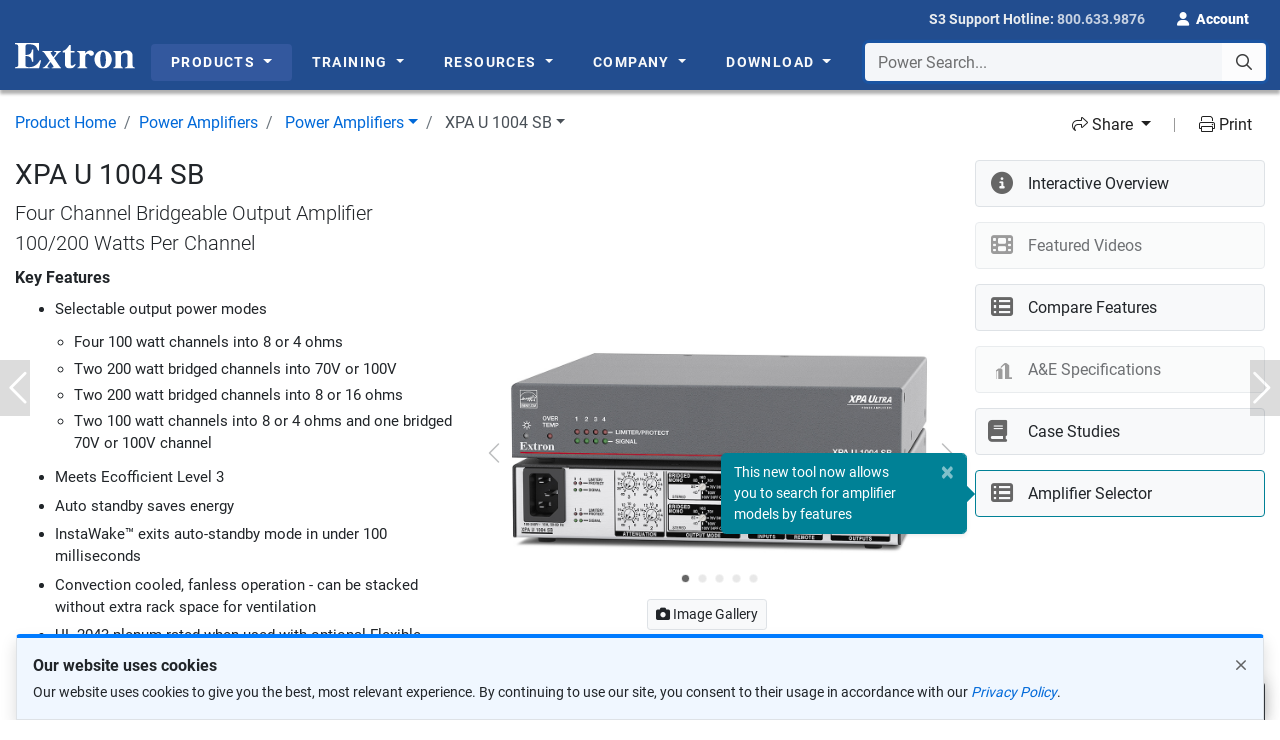

--- FILE ---
content_type: text/html; charset=utf-8
request_url: https://www.extron.com/product/xpau1004sb?subtype=641
body_size: 42932
content:

<!doctype html>
<html class="no-js" lang="en">
<head>
    <meta charset="utf-8">
    <meta http-equiv="X-UA-Compatible" content="ie=edge">
        <title>XPA U 1004 SB - Power Amplifiers | Extron</title>

    
    <meta name="description" content="Four Channel Bridgeable Output Amplifier&lt;br&gt;100/200 Watts Per Channel">
    <meta name="twitter:card" content="summary_large_image">
    <meta name="twitter:domain" content="www.extron.com">
    <meta property="og:type" content="website">
    <meta property="og:url" content="https://www.extron.com/product/xpau1004sb?subtype=641">
    <meta property="og:image" content="https://www.extron.com/img/mktg/open_graph/product/xpau1004sb.jpg">
    <meta property="og:site_name" content="Extron">
    <meta name="twitter:title" property="og:title" itemprop="title name" content="XPA U 1004 SB | Four Channel Bridgeable Output Amplifier100/200 Watts Per Channel">
    <meta name="twitter:description" property="og:description" itemprop="description" content="The Extron XPA U 1004 SB is an Ecofficient Level 3 four channel audio power amplifier with flexible channel pairs that can drive 8 ohm, 4 ohm, 70 volt, or 100 volt loads. The individually bridgeable pairs can deliver two 100 watt channels into low impedance systems or one 200 watt channel into low o [...]">


    <!-- Required meta tags -->
    <meta name="viewport" content="width=device-width, initial-scale=1, shrink-to-fit=no">

    <!-- Favicons and other icons used for toolbars, homescreens, windows tiles, etc. -->
    <link rel="apple-touch-icon" sizes="180x180" href="/apple-touch-icon.png?v=20180420">
    <link rel="icon" type="image/png" sizes="32x32" href="/favicon-32x32.png?v=20180420">
    <link rel="icon" type="image/png" sizes="16x16" href="/favicon-16x16.png?v=20180420">
    <link rel="manifest" href="/site.webmanifest?v=20180420">
    <link rel="mask-icon" href="/safari-pinned-tab.svg?v=20180420" color="#224d8f">
    <link rel="shortcut icon" href="/favicon.ico?v=20180420">
    <meta name="apple-mobile-web-app-title" content="Extron">
    <meta name="application-name" content="Extron">
    <meta name="msapplication-TileColor" content="#224d8f">
    <meta name="theme-color" content="#ffffff">

    <!--English page name as variable. Using this on main.js for Google Analytics-->
    <script type="text/javascript">
            var gtmEnglishPageTitle = "Product: XPA U 1004 SB";
    </script>

    <link href="/Content/vendor/jqueryui/themes/smoothness/jquery-1.12.0-ui.css" rel="stylesheet">
<link href="/Content/vendor/bs-offcanvas/dist/css/bootstrap.offcanvas.css" rel="stylesheet">
<link href="/Content/vendor/fancybox-3.5.7/dist/jquery.fancybox.css" rel="stylesheet">
<link href="/Content/vendor/fontawesome/css/all.min.css" rel="stylesheet">

<link href="/Content/css/Shared/extron.css" rel="stylesheet">
    <link href="/Content/css/Shared/cookies.css" rel="stylesheet">

    <style type="text/css">
        main {
          padding-top: 112px; /* Default for screens between 1000px and 1199px */
        }
        @media (max-width: 999.98px) {
          main {
            padding-top: 107px; /* For screens < 1000px */
          }
        }
        @media (min-width: 1200px) {
          main {
            padding-top: 90px; /* For screens ≥ 1200px */
          }
        }
    </style>
    
    <link rel="canonical" href="https://www.extron.com/product/xpau1004sb">
    <link type="text/css" rel="stylesheet" href="/content/css/Shared/product/product-gallery.css">
    <link type="text/css" rel="stylesheet" href="/content/css/shared/product/product-detail.css?nocache=06172020">
    <link type="text/css" rel="stylesheet" href="/content/css/interactivediagram/interactive-diagram.css">
    <style type="text/css">
        /*
            adjust the positioning of in-page links
            http://nicolasgallagher.com/jump-links-and-viewport-positioning/
        */

        /*
        Known support: IE8+, Firefox 3+, Opera 9.25+, Safari 3+, Chrome
        Requires browser support for pseudo-elements
        Fails if the element has a background
        Fails if the element has top padding or border
        */


        /*.main-content.has-subnav :target::before,
        .main-content.sub-nav-hero :target::before {
            display: block;
            content: "";
            margin-top: -70px;
            height: 70px;
            visibility: hidden;
        }*/
    </style>
    <script type="text/javascript">
        // Data layer to Google Tag Manager
        var dataLayerExtra = [{
            'gtmProductCategory': 'Power Amplifiers',
            'gtmProductSubtype': 'Power Amplifiers'
        }];
    </script>


            <script type="text/javascript">
                    window.dataLayer = [{
                        "gtmPageName": "Product: XPA U 1004 SB",
                        "gtmAccountType": "Not logged-in"
                    }];
                    if (typeof dataLayerExtra !== 'undefined') {
                        window.dataLayer.push.apply(window.dataLayer, dataLayerExtra);
                    }
                    else {
                        window.dataLayer.push.apply(window.dataLayer);
                    }
            </script>
        <!-- Google Analytics header code ("dataLayer" variable holds data to be collected by Google Tag Manager) -->
                    <!-- Google Tag Manager Head Snippet Live Environment -->
                    <script>
    (function (w, d, s, l, i) {
                            w[l] = w[l] || []; w[l].push({
                                'gtm.start':
                                    new Date().getTime(), event: 'gtm.js'
                            }); var f = d.getElementsByTagName(s)[0],
                                j = d.createElement(s), dl = l != 'dataLayer' ? '&l=' + l : ''; j.async = true; j.src =
                                    'https://www.googletagmanager.com/gtm.js?id=' + i + dl + '&gtm_auth=rzEbMMQSxl9l_67D43_fVQ&gtm_preview=env-2&gtm_cookies_win=x'; f.parentNode.insertBefore(j, f);
                        })(window, document, 'script', 'dataLayer', 'GTM-K3FPTBV');</script>
</head>
<body>
                    <!-- Google Tag Manager Body Snippet Live Environment -->
                    <noscript>
                        <iframe src="https://www.googletagmanager.com/ns.html?id=GTM-K3FPTBV&gtm_auth=rzEbMMQSxl9l_67D43_fVQ&gtm_preview=env-2&gtm_cookies_win=x" height="0" width="0" style="display:none;visibility:hidden"></iframe>
                    </noscript>

        <script type="text/javascript">
        var seeAllResults = "See all results"; // search suggest in main.js
    </script>


<header class="main-header auto-hide bg-brand" role="banner" aria-label="Main Navigation Header">
    <input id="idSkipMainFocus" style="opacity: 0; z-index: -1; position: absolute;" aria-hidden="true" aria-label="Hidden focus for Skip to main content" tabindex="-1" readonly=""> <!-- Hidden field to capture focus for the skip-main button -->
    <a id="idSkipToMain" href="#main-content" class="skip-main text-center" tabindex="">Skip to main content</a>
    <nav class="navbar navbar--topbar navbar-expand navbar-dark py-0 auto-hide bg-brand" id="user-navigation" role="navigation" aria-label="User Navigation">
        <div class="container" data-analytics-page-section="Header">

            <div class="d-inline-block d-xl-none">
                <a class="header__nav-brand navbar-brand logo mt-0" href="/">
                    <img src="//media.extron.com/public/Content/img/brand/logo/extron.svg" alt="Extron">
                </a>
            </div>

            <ul class="navbar-nav ml-auto d-flex">
                    <!-- remove the inline CSS of 'flex: 1 1 0%' of the 'contact-phone' container due to IE 11 flex issue -->
                    <li class="nav-item contact-phone justify-content-center align-items-center">
                        <div class="z-depth-1">
                            <div class="nav-link">
                                <span class="d-none d-sm-inline-block" data-cy="idHot">S3 Support Hotline:</span>
                                <a href="tel:800.633.9876" class="tel-number d-inline-block">800.633.9876</a>
                            </div>
                        </div>
                    </li>
                    <li class="nav-item account-login">
                        <a class="nav-link text-white" href="/home/login" id="dropdown-login" data-cy="idSignIn" role="button" aria-haspopup="true" aria-expanded="true">
                            <i class="fas fa-user pr-1"></i>
                            <strong class="d-none d-sm-inline-block">Account</strong>
                        </a>
                    </li>
            </ul>
        </div>
    </nav>

    <nav class="header__ul navbar navbar--main navbar-expand navbar-dark bg-brand auto-hide mega-menu" role="navigation" aria-label="Site Navigation">
        <div class="container">

            <a class="header__nav-brand navbar-brand logo d-none d-xl-inline-block mr-3" href="/" data-analytics-page-section="Header Logo">
                <img src="//media.extron.com/public/Content/img/brand/logo/extron.svg" alt="Extron">
            </a>

            <div class="collapse navbar-collapse mr-auto" id="main-navigation" role="navigation" data-analytics-page-section="Mega Menu" aria-label="Main Site Navigation">

                <!-- main navigation wrapper - hide on mobile - append on desktop -->
                <div class="d-none d-lg-block" role="navigation" aria-label="Main Desktop Site Navigation">

                    <!-- initial container for appendAround -->
                    <!-- MEGA MENU -->
                    <ul class="navbar-nav mr-auto my-2">
                        <li class="nav-item dropdown mega-menu-fw js-header-tab">
                            <span class="menu-nav-link">
                                <a class="nav-link dropdown-toggle" href="/product/" data-cy="idMProduct" data-menu-article="menuproducts" data-toggle="dropdown" data-bs-toggle="dropdown" aria-haspopup="true" aria-expanded="false">
                                    Products
                                </a>
                            </span>
                            <ul class="dropdown-menu break-out ">
                                <li class="mega-menu-content  animation fadeIn">
                                    <div class="d-none d-lg-block js-menu" data-set="canvas-menu-product">
                                        <div class="js-menu">
                                            <!-- menu content goes here -->
                                        </div>
                                    </div>
                                </li>
                            </ul>
                        </li>
                        <li class="nav-item dropdown mega-menu-fw js-header-tab">
                            <span class="menu-nav-link">
                                <a class="nav-link dropdown-toggle" href="/training/" data-cy="idMTraining" data-menu-article="menutraining" data-toggle="dropdown" data-bs-toggle="dropdown" aria-haspopup="true" aria-expanded="false">
                                    Training
                                </a>
                            </span>
                            <ul class="dropdown-menu break-out">
                                <li class="mega-menu-content animation fadeIn">
                                    <div class="d-none d-lg-block js-menu" data-set="canvas-menu-training">
                                        <div class="js-menu">
                                            <!-- menu content goes here -->
                                        </div>
                                    </div>
                                </li>
                            </ul>
                        </li>
                        <li class="nav-item dropdown mega-menu-fw js-header-tab">
                            <span class="menu-nav-link">
                                <a class="nav-link dropdown-toggle" href="/tools/" data-cy="idMResources" data-menu-article="menuresources" data-toggle="dropdown" data-bs-toggle="dropdown" aria-haspopup="true" aria-expanded="false">
                                    Resources
                                </a>
                            </span>
                            <ul class="dropdown-menu break-out">
                                <li class="mega-menu-content animation fadeIn">
                                    <div class="d-none d-lg-block js-menu" data-set="canvas-menu-resources">
                                        <div class="js-menu">
                                            <!-- menu content goes here -->
                                        </div>
                                    </div>
                                </li>
                            </ul>
                        </li>
                        <li class="nav-item dropdown mega-menu-fw js-header-tab">
                            <span class="menu-nav-link">
                                <a class="nav-link dropdown-toggle" href="/company/" data-cy="idMCompany" data-menu-article="menucompany" data-toggle="dropdown" data-bs-toggle="dropdown" aria-haspopup="true" aria-expanded="false">
                                    Company
                                </a>
                            </span>
                            <ul class="dropdown-menu break-out">
                                <li class="mega-menu-content animation fadeIn">
                                    <div class="d-none d-lg-block js-menu" data-set="canvas-menu-company">
                                        <div class="js-menu">
                                            <!-- menu content goes here -->
                                        </div>
                                    </div>
                                </li>
                            </ul>
                        </li>
                        <li class="nav-item dropdown mega-menu-fw js-header-tab">
                            <span class="menu-nav-link">
                                <a class="nav-link dropdown-toggle" href="/download/" data-cy="idMDownload" data-menu-article="menudownload" data-toggle="dropdown" data-bs-toggle="dropdown" aria-haspopup="true" aria-expanded="false">
                                    Download
                                </a>
                            </span>
                            <ul class="dropdown-menu break-out">
                                <li class="mega-menu-content animation fadeIn">
                                    <div class="d-none d-lg-block js-menu" data-set="canvas-menu-download">
                                        <div class="js-menu">
                                            <!-- menu content goes here -->
                                        </div>
                                    </div>
                                </li>
                            </ul>
                        </li>
                    </ul>

                </div><!-- /.main-navigation-wrapper -->

                <div class="header__nav-search form-inline d-xl-flex dropdown" id="global-search-form" data-analytics-page-section="Power Search">
                    
                    <button type="button" class="mobile-nav-toggler offcanvas-toggle  d-flex d-lg-none align-items-center" data-toggle="offcanvas" data-target="#js-bootstrap-offcanvas" data-cy="idMainMenu">
                        <span class="sr-only">Toggle navigation</span>
                        <span class="d-none d-sm-block"><i class="fal fa-bars pr-3" aria-hidden=""></i>
                        MENU</span>
                        <i class="fas fa-bars fa-lg pr-3 pl-2 d-sm-none" aria-hidden=""></i>
                    </button>
                    <div class="input-group ">
                        <label for="idSearchBox" class="sr-only">Power Search...</label>
                        <input type="text" autocomplete="off" autocorrect="off" spellcheck="false" data-cy="idSrchBox" id="idSearchBox" class="form-control js-searchsuggest" maxlength="100" placeholder="Power Search..." data-toggle="dropdown" data-bs-toggle="dropdown" aria-haspopup="true" aria-expanded="false" role="combobox">
                        <div class="input-group-append">
                            <button class="btn btn-secondary js-search-btn" data-cy="idSrch-btn" type="button">
                                <i class="far fa-search"></i><span class="sr-only">Power Search...</span>
                            </button>
                        </div>
                        <div class="header__nav-search-list selection very relaxed divided dropdown-menu  js-search-results"></div>
                        <script id="idRetiredPill" type="text/template">
                            <span class="badge badge-danger">Retired</span>
                        </script>
                        <script id="idSeeAllResults" type="text/template">
                            <a class="item text-black justify-content-end text-right py-3" href><strong>See all results<i class="fa fa-angle-right ml-1"></i></strong></a>
                        </script>
                    </div>
                </div><!-- /.header__nav-search -->
            </div>
        </div><!-- /.container -->
    </nav>
</header>

<div id="js-bootstrap-offcanvas" class="navbar-offcanvas navbar-offcanvas-main d-block d-lg-none">
    
    <button type="button" class="mobile-nav-toggler offcanvas-toggle offcanvas-toggle-close" data-toggle="offcanvas" data-target="#js-bootstrap-offcanvas">
        <span class="sr-only">Toggle navigation</span>
        <i class="fal fa-fw fa-times"></i>
    </button>

    <div class="nav-side-menu">
        <ul id="offcanvas-content" class="offcanvas-menu-content">

            <!-- HOME-->
            <li class="offcanvas-menu-item">
                <a href="/">Home</a>
            </li>
            
            
            <!-- PRODUCTS MENU -->
            <li class="offcanvas-menu-item">
                <a href="#" data-toggle="collapse" data-target="#mobile-nav-products" data-bs-toggle="collapse" data-bs-target="#mobile-nav-products" role="button" aria-expanded="false" aria-controls="mobile-nav-products">Products <span class="arrow" data-cy="idMobProd"></span></a>
                <div class="sub-menu collapse" id="mobile-nav-products" data-parent="#js-bootstrap-offcanvas" data-bs-parent="#js-bootstrap-offcanvas">
                    <!-- product menu container inclusion -->
                    <div class="d-block d-lg-none" data-set="canvas-menu-product"></div>
                </div>
            </li>

            <!-- TRAINING MENU -->
            <li class="offcanvas-menu-item">
                <a href="#" data-toggle="collapse" data-target="#mobile-nav-training" data-bs-toggle="collapse" data-bs-target="#mobile-nav-training" role="button" aria-expanded="false" aria-controls="mobile-nav-training">Training <span class="arrow" data-cy="idMobTrain"></span></a>
                <div class="sub-menu collapse" id="mobile-nav-training" data-parent="#js-bootstrap-offcanvas" data-bs-parent="#js-bootstrap-offcanvas">
                    <!-- product menu container inclusion -->
                    <div class="d-block d-lg-none" data-set="canvas-menu-training"></div>
                </div>
            </li>

            <!-- RESOURCES MENU -->
            <li class="offcanvas-menu-item">
                <a href="#" data-toggle="collapse" data-target="#mobile-nav-resources" data-bs-toggle="collapse" data-bs-target="#mobile-nav-resources" role="button" aria-expanded="false" aria-controls="mobile-nav-resources">Resources <span class="arrow" data-cy="idMobRes"></span></a>
                <div class="sub-menu collapse" id="mobile-nav-resources" data-parent="#js-bootstrap-offcanvas" data-bs-parent="#js-bootstrap-offcanvas">
                    <!-- product menu container inclusion -->
                    <div class="d-block d-lg-none" data-set="canvas-menu-resources"></div>
                </div>
            </li>

            <!-- COMPANY MENU -->
            <li class="offcanvas-menu-item">
                <a href="#" data-toggle="collapse" data-target="#mobile-nav-company" data-bs-toggle="collapse" data-bs-target="#mobile-nav-company" role="button" aria-expanded="false" aria-controls="mobile-nav-company">Company <span class="arrow" data-cy="idMobCom"></span></a>
                <div class="sub-menu collapse" id="mobile-nav-company" data-parent="#js-bootstrap-offcanvas" data-bs-parent="#js-bootstrap-offcanvas">
                    <!-- product menu container inclusion -->
                    <div class="d-block d-lg-none" data-set="canvas-menu-company"></div>
                </div>
            </li>

            <!-- DOWNLOAD MENU -->
            <li class="offcanvas-menu-item">
                <a href="#" data-toggle="collapse" data-target="#mobile-nav-download" data-bs-toggle="collapse" data-bs-target="#mobile-nav-download" role="button" aria-expanded="false" aria-controls="mobile-nav-download">Download <span class="arrow" data-cy="idMobDown"></span></a>
                <div class="sub-menu collapse" id="mobile-nav-download" data-parent="#js-bootstrap-offcanvas" data-bs-parent="#js-bootstrap-offcanvas">
                    <!-- product menu container inclusion -->
                    <div class="d-block d-lg-none" data-set="canvas-menu-download"></div>
                </div>
            </li>

            <!-- CAREERS -->
            <li class="offcanvas-menu-item mt-4 border-left-0">
                <a href="/Careers" class="link-more">Careers</a>
            </li>

        </ul>
    </div><!-- /.nav-side-menu -->
</div><!-- /.navbar-offcanvas -->

    <a name="pagetop"></a>
    <!-- overlay -->
    <div class="page-overlay"></div>
    <main id="main-content" role="main" class="site-body main-content has-subnav">
        <!-- Back to top -->
        <!-- NOTE: 'pagetop' has to be here for reason for Chrome to work properly. Still researching -->
        <div class="pagetop">
            <nav class="link-pagetop">
                <a href="#pagetop"><div>Back to Top</div></a>
            </nav>
        </div>

        








<!-- PREVIOUS / NEXT PRODUCT BUTTON -->
<div id="idPreviousProdNavigationArrow" class="affix left d-none d-md-block" data-analytics-page-section="Previous Product"></div>
<div id="idNextProdNavigationArrow" class="affix right d-none d-md-block" data-analytics-page-section="Next Product"></div>

<article id="idProductPageContainer" class="product-page">
    <div class="container">


        <!-- START_MAIN_BODY -->
        <div class="product-page-content">

            <div class="row breadcrumb-container mb-md-3">
                <!-- BREADCRUMBS -->
                <div class="col-lg-8 nav-scroller" data-analytics-page-section="Breadcrumb">


    <nav aria-label="breadcrumb">
        <ul class="breadcrumb pl-0">
            <li class="breadcrumb-item"><a href="/product/index.aspx">Product Home</a></li>
            <li class="breadcrumb-item"><a id="idProductType" href="/Power-Amplifiers/prodtype-48">Power Amplifiers</a></li>
                <li class="breadcrumb-item dropdown">
                    <a id="idProductSubType" class="dropdown-toggle disabled" href="/Power-Amplifiers/prodsubtype-641" role="button" data-toggle="dropdown" aria-haspopup="true" aria-expanded="false">Power Amplifiers</a>
                    <div id="idProductSubTypeList" class="dropdown-menu" aria-labelledby="idProductSubType">
                        
                            <a href="/Network-Power-Amplifiers/prodsubtype-635" class=" ">
                                <span>Network Power Amplifiers</span>
                            </a>
                    </div>
                </li>
                            <li class="breadcrumb-item active dropdown" aria-current="page">
                    <a id="idProduct" class="dropdown-toggle disabled" role="button" tabindex="0" data-toggle="dropdown" aria-haspopup="true" aria-expanded="false">XPA U 1004 SB</a>
                    
                        <div id="idProductList" class="dropdown-menu" aria-labelledby="idProduct">
                            
                                <a href="/product/mpa152plus?subtype=641" class="">
                                    <span>MPA 152 Plus</span>
                                </a>
                                <a href="/product/mpa601?subtype=641" class="">
                                    <span>MPA 601</span>
                                </a>
                                <a href="/product/xpa1002?subtype=641" class="">
                                    <span>XPA 1002</span>
                                </a>
                                <a href="/product/xpa2001?subtype=641" class="">
                                    <span>XPA 2001</span>
                                </a>
                                <a href="/product/xpa2004?subtype=641" class="">
                                    <span>XPA 2004</span>
                                </a>
                                <a href="/product/xpa4002?subtype=641" class="">
                                    <span>XPA 4002</span>
                                </a>
                                <a href="/product/xpau1002?subtype=641" class="">
                                    <span>XPA U 1002</span>
                                </a>
                                <a href="/product/xpau1004?subtype=641" class="">
                                    <span>XPA U 1004</span>
                                </a>
                                <a href="#" class="active">
                                    <span>XPA U 1004 SB</span>
                                </a>
                                <a href="/product/xpau2002sb?subtype=641" class="">
                                    <span>XPA U 2002 SB</span>
                                </a>
                                <a href="/product/xpau2004fx?subtype=641" class="">
                                    <span>XPA U 2004 FX</span>
                                </a>
                                <a href="/product/xpau2008fx?subtype=641" class="">
                                    <span>XPA U 2008 FX</span>
                                </a>
                                <a href="/product/xpau3502?subtype=641" class="">
                                    <span>XPA U 3502</span>
                                </a>
                                <a href="/product/xpau358?subtype=641" class="">
                                    <span>XPA U 358</span>
                                </a>
                                <a href="/product/xpau358c?subtype=641" class="">
                                    <span>XPA U 358C</span>
                                </a>
                                <a href="/product/xpau4004fx?subtype=641" class="">
                                    <span>XPA U 4004 FX</span>
                                </a>
                                <a href="/product/xpau758?subtype=641" class="">
                                    <span>XPA U 758</span>
                                </a>
                        </div>
                </li>
        </ul>
    </nav>

                </div>
                <div class="d-lg-inline col-lg-4" data-analytics-page-section="Toolbar">



<script type="text/javascript">
    var translatedTerms = {
        copyLink: "Copy Link",
        copied: "Copied!"
    };
</script>

<div class="btn-toolbar utility-options d-flex justify-content-end" role="toolbar" aria-label="Toolbar with feedback and print buttons">
    <div class="btn-group" role="group">
        <button id="idShareButtons" type="button" class="btn btn-link dropdown-toggle text-decoration-none" data-toggle="dropdown" data-bs-toggle="dropdown" data-display="static" data-bs-display="static" aria-haspopup="true" aria-expanded="false">
            <span id="idShareIcon">
                <!-- Icons will be inserted here -->
            </span>
            Share
        </button>
        <div class="dropdown-menu dropdown-menu-right dropdown-menu-xxxl-left dropdown-menu-end dropdown-menu-xxxl-start pb-0 js-share-ddl" aria-labelledby="idShareButtons">
            <a id="idTwitterLink" class="dropdown-item py-2 twitter-popup" href="#" data-href="https://twitter.com/share?original_referer=https%3a%2f%2fwww.extron.com%2fproduct%2fxpau1004sb%3fsubtype%3d641&amp;text=Extron+XPA+U+1004+SB+-+Four+Channel+Bridgeable+Output+Amplifier%3cbr%3e100%2f200+Watts+Per+Channel&amp;url=https%3a%2f%2fwww.extron.com%2fproduct%2fxpau1004sb%3fsubtype%3d641" data-analytics-promobutton="Share"><i class="fa-brands fa-x-twitter mr-2" aria-hidden="true"></i>Twitter</a>
            <a class="dropdown-item py-2 mb-2 js-copy-link" href="#"><i class="fa-solid fa-link mr-2" aria-hidden="true"></i><span class="js-copy-link-text">Copy Link</span></a>
        </div>
    </div>
    <div class="btn-group" role="group" aria-label="Print friendly">
        <a role="button" class="btn btn-link" id="idPrintable" target="_blank" href="printable.aspx?id=xpau1004sb" data-analytics-promobutton="Print">
            <i class="fal fa-print" aria-hidden="true"></i> Print
        </a>
    </div>
</div>
                </div>
            </div>

            <!-- PRODUCT DESCRIPTION & PROMO BUTTONS-->
            <div class="row mobile-no-gutters product-summary-sheet">
                <div class="col-lg-9">
                    <div class="mobile-container shadow-top-none">
                        <div class="mobile-container__content">
                            <div class="prod-name mb-3 mb-md-0">
                                <div class="product-title">
                                    <div class="label-title order-0 order-md-1 mb-2 mb-md-0">
                                                                                    <span id="idProProductxpau1004sb" class="badge badge-info" style="display:none;">Pro</span>

                                    </div>
                                    <h1 id="idPageHeaderTitle" class="title order-1 order-md-0">XPA U 1004 SB</h1>

                                </div>
                                <div class="subtitle lead">Four Channel Bridgeable Output Amplifier<br>100/200 Watts Per Channel</div>
                            </div>


                            <div class="row justify-content-center">
                                <!-- KEY FEATURES -->
                                <div class="col-12 col-md-6 d-none d-md-block" data-analytics-page-section="Key Features">
                                            <span class="d-block mt-2"><strong>Key Features</strong></span>
                                            <ul id="idKeyFeaturesUL" class="list key-features mt-2">
                                                    <li class="list-item">
                                                        Selectable output power modes

<ul>
<li>Four 100 watt channels into 8 or 4 ohms</li>
<li>Two 200 watt bridged channels into 70V or 100V</li>
<li>Two 200 watt bridged channels into 8 or 16 ohms</li>
<li>Two 100 watt channels into 8 or 4 ohms and one bridged 70V or 100V channel</li>
</ul>
                                                    </li>
                                                    <li class="list-item">
                                                        Meets Ecofficient Level 3
                                                    </li>
                                                    <li class="list-item">
                                                        Auto standby saves energy
                                                    </li>
                                                    <li class="list-item">
                                                        InstaWake&trade; exits auto-standby mode in under 100 milliseconds
                                                    </li>
                                                    <li class="list-item">
                                                        Convection cooled, fanless operation - can be stacked without extra rack space for ventilation
                                                    </li>
                                                    <li class="list-item">
                                                        UL 2043 plenum rated when used with optional Flexible Conduit Adapter Kit
                                                    </li>
                                                <li class="list-item"><a id="idSeeAllFeaturesPoint" class="link-more smoothScroll" href="javascript:loadTab('desc', 'features');">All Features</a></li>
                                            </ul>

                                </div>

                                <!-- PRODUCT IMAGE -->
                                <div id="idProductImageBlock" class="col-12 col-md-6 mt-md-2 align-self-center" data-analytics-page-section="Image Gallery">

        <div class="prodimg--carousel">
            <div id="idProductImageGallery" class="carousel slide" data-ride="carousel" data-interval="false" data-touch="true">

                    <ol class="carousel-indicators">
                            <li data-target="#idProductImageGallery" data-slide-to="0" class="active" data-analytics-id="Image - Indicator"></li>
                            <li data-target="#idProductImageGallery" data-slide-to="1" class="" data-analytics-id="Image - Indicator"></li>
                            <li data-target="#idProductImageGallery" data-slide-to="2" class="" data-analytics-id="Image - Indicator"></li>
                            <li data-target="#idProductImageGallery" data-slide-to="3" class="" data-analytics-id="Image - Indicator"></li>
                            <li data-target="#idProductImageGallery" data-slide-to="4" class="" data-analytics-id="Image - Indicator"></li>
                                            </ol>
                <div class="carousel-inner">

                            <div class="carousel-item active">
                                <div data-fancybox="gallery" data-type="image" data-src="/img/gallery/large/xp_60130101_der7101nrr_dv09.jpg" data-caption="XPA U 1004 SB" data-disclaimer="" data-filename="xp_60130101_der7101nrr_dv09.jpg">
                                    <img src="//media.extron.com/public/img/gallery/large/xp_60130101_der7101nrr_dv09.jpg" alt="XPA U 1004 SB" data-analytics-id="Image - Main Product Image">
                                </div>
                            </div>
                            <div class="carousel-item ">
                                <div data-fancybox="gallery" data-type="image" data-src="/img/gallery/large/xp_60130101_der0101nrr_dv09.jpg" data-caption="XPA U 1004 SB – Front" data-disclaimer="" data-filename="xp_60130101_der0101nrr_dv09.jpg">
                                    <img src="//media.extron.com/public/img/gallery/large/xp_60130101_der0101nrr_dv09.jpg" alt="XPA U 1004 SB – Front" data-analytics-id="Image - Main Product Image">
                                </div>
                            </div>
                            <div class="carousel-item ">
                                <div data-fancybox="gallery" data-type="image" data-src="/img/gallery/large/xp_60130101_der0201nrr_dv09.jpg" data-caption="XPA U 1004 SB – Rear" data-disclaimer="" data-filename="xp_60130101_der0201nrr_dv09.jpg">
                                    <img src="//media.extron.com/public/img/gallery/large/xp_60130101_der0201nrr_dv09.jpg" alt="XPA U 1004 SB – Rear" data-analytics-id="Image - Main Product Image">
                                </div>
                            </div>
                            <div class="carousel-item ">
                                <div data-fancybox="gallery" data-type="image" data-src="/img/gallery/large/xp_60130101_der8001nrr_dv08.jpg" data-caption="XPA U 1004 SB with Optional Flexible Conduit Adapter Kit (70-228-02)" data-disclaimer="" data-filename="xp_60130101_der8001nrr_dv08.jpg">
                                    <img src="//media.extron.com/public/img/gallery/large/xp_60130101_der8001nrr_dv08.jpg" alt="XPA U 1004 SB with Optional Flexible Conduit Adapter Kit (70-228-02)" data-analytics-id="Image - Main Product Image">
                                </div>
                            </div>
                            <div class="carousel-item ">
                                <div data-fancybox="gallery" data-type="image" data-src="/img/gallery/large/xp_xpaug03_der3201nrr_dv09.jpg" data-caption="Included Rack Mount Hardware" data-disclaimer="" data-filename="xp_xpaug03_der3201nrr_dv09.jpg">
                                    <img src="//media.extron.com/public/img/gallery/large/xp_xpaug03_der3201nrr_dv09.jpg" alt="Included Rack Mount Hardware" data-analytics-id="Image - Main Product Image">
                                </div>
                            </div>
                                    </div>
                    <a class="carousel-control-prev" href="#idProductImageGallery" role="button" data-slide="prev" data-analytics-id="Image - Previous" tabindex="">
                        <span class="carousel-control-prev-icon" aria-hidden="true" data-analytics-id="Image - Previous"></span> <span class="sr-only">Previous</span>
                    </a>
                    <a class="carousel-control-next" href="#idProductImageGallery" role="button" data-slide="next" data-analytics-id="Image - Next" tabindex="">
                        <span class="carousel-control-next-icon" aria-hidden="true" data-analytics-id="Image - Next"></span><span class="sr-only">Next</span>
                    </a>
            </div>
        </div>
    <div class="row w-100">
        <div class="col-12 d-flex justify-content-center align-items-center flex-wrap flex-lg-nowrap mb-4 mb-md-0">
            <!-- Disclaimer -->

                <!-- Edit Gallery button to link to CMS gallery -->
                <!-- Image Gallery button to open gallery in Fancybox -->
                <div id="idImageGalleryBlock" class="d-none d-lg-flex justify-content-center">
                    <a class="btn btn-light border btn-sm text-nowrap ml-1" id="idImageGalleryLink" role="button" data-fancybox-trigger="gallery" data-fancybox-index="0" data-analytics-id="Image - Image Gallery Button" tabindex="0">
                        <i class="fas fa-camera" aria-hidden="true"></i>
Image Gallery
                    </a>
                </div>
        </div>
    </div>
<script type="text/javascript">
    var galleryModel = [{"PKGalleryImageConnectID":6913,"Filename":"xp_60130101_der7101nrr_dv09.jpg","PKGalleryImageID":5187,"Thumbnail":"/img/gallery/small/xp_60130101_der7101nrr_dv09.jpg","Image":"/img/gallery/large/xp_60130101_der7101nrr_dv09.jpg","Caption":"XPA U 1004 SB","ListOrder":10,"PartNum":"","Dimensions":"490x1000","type":"img","StreamUrl":null,"PKFileID":0,"Subtitles":null},{"PKGalleryImageConnectID":6914,"Filename":"xp_60130101_der0101nrr_dv09.jpg","PKGalleryImageID":5188,"Thumbnail":"/img/gallery/small/xp_60130101_der0101nrr_dv09.jpg","Image":"/img/gallery/large/xp_60130101_der0101nrr_dv09.jpg","Caption":"XPA U 1004 SB – Front","ListOrder":11,"PartNum":"","Dimensions":"229x1000","type":"img","StreamUrl":null,"PKFileID":0,"Subtitles":null},{"PKGalleryImageConnectID":6915,"Filename":"xp_60130101_der0201nrr_dv09.jpg","PKGalleryImageID":5189,"Thumbnail":"/img/gallery/small/xp_60130101_der0201nrr_dv09.jpg","Image":"/img/gallery/large/xp_60130101_der0201nrr_dv09.jpg","Caption":"XPA U 1004 SB – Rear","ListOrder":12,"PartNum":"","Dimensions":"223x1000","type":"img","StreamUrl":null,"PKFileID":0,"Subtitles":null},{"PKGalleryImageConnectID":6619,"Filename":"xp_60130101_der8001nrr_dv08.jpg","PKGalleryImageID":4949,"Thumbnail":"/img/gallery/small/xp_60130101_der8001nrr_dv08.jpg","Image":"/img/gallery/large/xp_60130101_der8001nrr_dv08.jpg","Caption":"XPA U 1004 SB with Optional Flexible Conduit Adapter Kit (70-228-02)","ListOrder":15,"PartNum":"","Dimensions":"202x900","type":"img","StreamUrl":null,"PKFileID":0,"Subtitles":null},{"PKGalleryImageConnectID":6509,"Filename":"xp_xpaug03_der3201nrr_dv09.jpg","PKGalleryImageID":4586,"Thumbnail":"/img/gallery/small/xp_xpaug03_der3201nrr_dv09.jpg","Image":"/img/gallery/large/xp_xpaug03_der3201nrr_dv09.jpg","Caption":"Included Rack Mount Hardware","ListOrder":20,"PartNum":"","Dimensions":"384x1000","type":"img","StreamUrl":null,"PKFileID":0,"Subtitles":null}];
</script>

                                    <!-- RESPONSIVE LAYOUT BUTTONS -->

    <div class="mobile-utility-btn d-lg-none">
        <button type="button" class="btn btn-light mr-2" id="idImageGalleryLinkMobile" data-fancybox-trigger="gallery" data-fancybox-index="0" tabindex="0">
            <span><i class="fas fa-camera" aria-hidden="true"></i></span>Gallery
        </button>
        <!-- Promo Banners offcanvas toggle -->
            <button type="button" class="btn btn-light navbar-toggle offcanvas-toggle" data-toggle="offcanvas" data-target="#js-bootstrap-offcanvas-promobtn">
                <i class="fas fa-ellipsis-v fa-lg"></i>Tools
            </button>
    </div>

                                </div>



                                <!-- TECH LOGOS -->
                                <div class="col-12 tech-logo-scroller d-none d-md-block">

    <ul id="idTechnologyLogoBlock" class="tech-logo">

                        <li tabindex="0">
                            <a role="button" data-sanitize="false" techlogo-data-toggle="popover" data-html="true" data-original-title="Ecofficient" data-content="Ecofficient products are engineered to exceed traditional efficiency benchmarks and contribute positively to environmental responsibility. &lt;a class=&quot;link-more&quot; href=&quot;/article/sustainability#idEcofficient&quot;&gt;&lt;nobr&gt;Learn more&lt;/nobr&gt;&lt;/a&gt;" data-container="body" data-placement="right">
                                <img class="img-fluid" src="//media.extron.com/public/img/logo/ecofficient.svg" alt="Ecofficient">
                            </a>
                        </li>
                        <li tabindex="0">
                            <a role="button" data-sanitize="false" techlogo-data-toggle="popover" data-html="true" data-original-title="XPA Ultra Power Amplifiers" data-content="Ultra Efficient, Ultra Cool, Ultra Reliable power amplifiers that put more channels in a smaller space, with less heat, than ever before.&lt;br /&gt;
&lt;a class=&quot;link-more&quot; href=&quot;/featured/XPA-Ultra-Power-Amplifiers/xpaultra&quot;&gt;Learn more&lt;/a&gt;" data-container="body" data-placement="right">
                                <img class="img-fluid" src="//media.extron.com/public/img/logo/xpa-ultra.svg" alt="XPA Ultra Power Amplifiers">
                            </a>
                        </li>
                        <li tabindex="0">
                            <a role="button" data-sanitize="false" techlogo-data-toggle="popover" data-html="true" data-original-title="Certified for Microsoft Teams" data-content="Extron provides Microsoft Teams Rooms Certified Design Solutions with our certified hardware that have been designed and meticulously tested for best in class performance and ease of use.&lt;br /&gt;
&lt;a class=&quot;link-more&quot; href=&quot;/article/microsoft&quot;&gt;Learn more&lt;/a&gt;
" data-container="body" data-placement="right">
                                <img class="img-fluid" src="//media.extron.com/public/img/logo/msteams.svg" alt="Certified for Microsoft Teams">
                            </a>
                        </li>
                        <li tabindex="0">
                            <a role="button" data-sanitize="false" techlogo-data-toggle="popover" data-html="true" data-original-title="Plenum Rated" data-content="&lt;div class=&quot;subtitle&quot;&gt;&lt;/div&gt;&lt;p&gt;&lt;span&gt;Meets UL 2043 requirements for installation within a plenum airspace above a drop ceiling. Refer to product specifications for installation accessory requirements.&lt;/span&gt;&lt;!--&lt;br&gt; &lt;a class=&quot;link-more&quot; href=&quot;#&quot;&gt;&lt;span&gt;Learn more &lt;/span&gt;&lt;/a&gt;--&gt; &lt;/p&gt;  " data-container="body" data-placement="right">
                                <img class="img-fluid" src="//media.extron.com/public/img/logo/plenum-rated.svg" alt="Plenum Rated">
                            </a>
                        </li>
                        <li tabindex="0">
                            <a role="button" data-sanitize="false" techlogo-data-toggle="popover" data-html="true" data-original-title="Everlast" data-content="Everlast power supplies were designed and engineered by Extron for continuous, dependable operation in mission-critical environments.&lt;br&gt;
&lt;a class=&quot;link-more&quot; href=&quot;/everlast&quot;&gt;Learn more&lt;/a&gt;" data-container="body" data-placement="right">
                                <img class="img-fluid" src="//media.extron.com/public/img/logo/everlast.svg" alt="Everlast">
                            </a>
                        </li>
                        <li tabindex="0">
                            <a role="button" data-sanitize="false" techlogo-data-toggle="popover" data-html="true" data-original-title="Certified for Zoom" data-content="Extron provides Zoom Rooms Certified Design Solutions with our certified hardware that have been designed and meticulously tested for best in class performance and ease of use.&lt;br&gt;
&lt;a class=&quot;link-more&quot; href=&quot;/article/zoom&quot;&gt;Learn more&lt;/a&gt;
" data-container="body" data-placement="right">
                                <img class="img-fluid" src="//media.extron.com/public/img/logo/zoom.svg" alt="Certified for Zoom">
                            </a>
                        </li>
                        <li tabindex="0">
                    <a role="button" data-sanitize="false" techlogo-data-toggle="popover" data-html="true" data-original-title="Trade Agreements Act" data-content="Please inform your local Extron representative if your order requires compliance with TAA regulations.&lt;br /&gt;
&lt;a class=&quot;link-more&quot; href=&quot;/article/taacompliance&quot;&gt;Learn more&lt;/a&gt;
" data-container="body" data-placement="right">
                        <img class="img-fluid" src="//media.extron.com/public/img/logo/taa-compliant.svg" alt="TAA Compliant">
                    </a>
                </li>
    </ul>

                                </div>
                            </div>
                        </div>
                    </div>
                </div>

                <div id="idPromoButtonBlock" class="col-lg-3" data-analytics-page-section="Promo Button">
                    <div class="promo-btn-block navbar-default">
                        <div id="js-bootstrap-offcanvas-promobtn" class="navbar-offcanvas navbar-offcanvas-right navbar-offcanvas-promobtn">
                            <button type="button" class="mobile-nav-toggler text-dark offcanvas-toggle offcanvas-toggle-close" data-toggle="offcanvas" data-target="#js-bootstrap-offcanvas-promobtn"> <span class="sr-only">Toggle navigation</span> <i class="fal fa-fw fa-times"></i> </button>
                            <div class="promo-wrap px-4 px-lg-0">


    <!-- Don't show the favorite icon for non-logged-in users. -->
                    <a href="/featured/XPA-Ultra-Power-Amplifiers/xpaultra" role="button" class="btn btn-light border btn-promo " data-analytics-promobutton="Interactive Overview">
                        <!-- until db is fixed so had to put icon here -->
                        <div class="promo-object">
                            <i class="fas fa-fw fa-info-circle" aria-hidden="true"></i>
                        </div>
                        <div class="promo-body">Interactive Overview</div>
                    </a>
                    <a role="button" tabindex="0" class="btn btn-light border btn-promo disabled" data-toggle="tooltip" data-sanitize="false" data-placement="bottom" title="Sign in required">
                        <div class="promo-object">
                            <!-- until db is fixed so had to put icon here -->
                            <i class="fa fa-fw fa-film" aria-hidden="true"></i>
                        </div>
                        <div class="promo-body">Featured Videos</div>
                    </a>
                    <a href="javascript:PopupWindow(&#39;/product/compare/index.aspx?id=80&amp;items=&#39;,&#39;Comparator&#39;,1010,850);" role="button" class="btn btn-light border btn-promo " data-analytics-promobutton="Compare Features">
                        <!-- until db is fixed so had to put icon here -->
                        <div class="promo-object">
                            <i class="fa fa-fw fa-th-list" aria-hidden="true"></i>
                        </div>
                        <div class="promo-body">Compare Features</div>
                    </a>
                    <a role="button" class="btn btn-light border btn-promo btn-single-row disabled " id="idAESpecs" data-toggle="tooltip" data-placement="bottom" title="Sign in required">
                        <div class="promo-object"><img class="pl-2" src="//media.extron.com/public/img/i_arch-gray.gif" alt=""></div>
                        <div class="promo-body">A&amp;E Specifications</div>
                    </a>
                    <a href="javascript:loadTab(&#39;over&#39;, &#39;installstories&#39;);" role="button" class="btn btn-light border btn-promo " data-analytics-promobutton="Case Studies">
                        <!-- until db is fixed so had to put icon here -->
                        <div class="promo-object">
                            <i class="fas fa-book" aria-hidden="true"></i>
                        </div>
                        <div class="promo-body">Case Studies</div>
                    </a>
                    <a href="/product/builders/amplifierselector" role="button" class="btn btn-light border btn-promo haspopover-AmplifierSelector" data-node="AmplifierSelector" data-toggle="popover" data-placement="right" data-container="#idPromoButtonBlock" data-desktoponly="1" data-analytics-promobutton="Amplifier Selector">
                        <!-- until db is fixed so had to put icon here -->
                        <div class="promo-object">
                            <i class="fa fa-fw fa-th-list" aria-hidden="true"></i>
                        </div>
                        <div class="promo-body">Amplifier Selector</div>
                    </a>
                    <div class="popover node-AmplifierSelector d-none">
                        <div class="popover-AmplifierSelector">
                            This new tool now allows you to search for amplifier models by features
                            <button type="button" class="close popover-AmplifierSelector-close" data-dismiss="alert" aria-label="Close">
                                <span aria-hidden="true">&times;</span>
                            </button>
                        </div>
                    </div>

                            </div>
                        </div>
                    </div>
                </div>
            </div><!--/.product-summary-sheet -->

            <div class="product-detail-sheet">
                <div class="row justify-content-center mobile-no-gutters">
                    <div class="col-lg-9 product-detail-content">
                        <!-- PRICING CHECKBOXES and PROD MODELS -->
                        <div class="product-login-sheet mobile-container">
                            <div id="idProdModelsBlock" class="mobile-container__content" data-analytics-page-section="Pricing"></div>
                            <div id="idFirmwareBlock" class="mobile-container__content"></div>
                            <!-- DISCLAIMERS -->



                        </div>

                        <div class="mobile-container">
                            <div class="product-tab-category nav-tabs-brand">
                                <ul id="productTabs" class="nav nav-tabs" role="tablist">
                                    <li class="nav-item" role="presentation">
                                        <a class="nav-link" href="#over" data-toggle="tab" role="tab" aria-controls="over" aria-selected="true" id="idOverTab" onclick="javascript:loadTab('over');">Overview</a>
                                    </li>
                                    <li class="nav-item" role="presentation">
                                        <a class="nav-link" href="#video" data-toggle="tab" role="tab" aria-controls="video" aria-selected="false" id="idVideoTab" onclick="javascript:loadTab('video');">Video</a>
                                    </li>
                                    <li class="nav-item" role="presentation">
                                        <a class="nav-link" href="#desc" data-toggle="tab" role="tab" aria-controls="desc" aria-selected="false" id="idDescTab" onclick="javascript:loadTab('desc');">Description</a>
                                    </li>
                                    <li class="nav-item" role="presentation">
                                        <a class="nav-link" href="#spec" data-toggle="tab" role="tab" aria-controls="spec" aria-selected="false" id="idSpecTab" onclick="javascript:loadTab('spec');">Specifications</a>
                                    </li>
                                    <li class="nav-item" role="presentation">
                                        <a class="nav-link" href="#diag" data-toggle="tab" role="tab" aria-controls="diag" aria-selected="false" id="idDiagTab" onclick="javascript:loadTab('diag');">Diagram</a>
                                    </li>
                                    <li class="nav-item" role="presentation">
                                        <a class="nav-link" href="#pan" data-toggle="tab" role="tab" aria-controls="pan" aria-selected="false" id="idPanTab" onclick="javascript:loadTab('pan');">
Panel Drawing                                        </a>
                                    </li>
                                    <li class="nav-item" role="presentation">
                                        <a class="nav-link" href="#supp" data-toggle="tab" role="tab" aria-controls="supp" aria-selected="false" id="idSuppTab" onclick="javascript:loadTab('supp');">Downloads</a>
                                    </li>
                                </ul>

                                <div id="idTabBlock" class="accordion divided tab-content" data-icon="angle" data-icon-position="right">
                                    <!-- Overview -->
                                    <div class="accordion__item tab-pane fade show active" id="over" role="tabpanel" aria-labelledby="idOverTab" data-analytics-page-section="Overview">
                                        <div class="accordion__header" role="tab" id="heading-Over">
                                            <div class="accordion__title">
                                                <a class="btn offcanvas-toggle" role="button" data-toggle="offcanvas" data-target="#collapse-Over" onclick="javascript:loadTab('over');"> Overview</a>
                                            </div>
                                        </div><!-- /.accordion__header -->
                                        <div id="collapse-Over" class="navbar-offcanvas offcanvas-prodtab" role="tabpanel" data-parent="#idTabBlock" aria-labelledby="heading-Over">

                                            <div class="d-md-none offcanvas-toggle offcanvas-toggle-close h5" data-toggle="offcanvas" data-target="#collapse-Over">
                                                Overview
                                            </div>

                                            <div class="offcanvas-content-wrapper">
                                                <div><p>The Extron <strong>XPA U 1004 SB </strong>is an Ecofficient Level 3 four channel audio power amplifier with flexible channel pairs that can drive 8 ohm, 4 ohm, 70 volt, or 100 volt loads. The individually bridgeable pairs can deliver two 100 watt channels into low impedance systems or one 200 watt channel into low or high impedance systems. A rotary switch on the rear panel makes it quick and easy to select output mode. The convection cooled, plenum rated enclosure of the XPA&#160;U&#160;1004&#160;SB does not require empty rack spaces for ventilation and includes rack mount hardware. It features a highly efficient advanced Class D amplifier design with defeatable auto standby, fast wake up from standby, and our patented CDRS – Class D Ripple Suppression. XPA Ultra SB models also offer remote volume and mute control with Extron VCM, VC or select MediaLink controllers.</p></div>
                                                <div id="idOverPlaceHolder"></div>
                                            </div>
                                        </div>
                                    </div>

                                    <!-- Video -->
                                    <div class="accordion__item tab-pane fade" id="video" role="tabpanel" aria-labelledby="idVideoTab" data-analytics-page-section="Video">
                                        <div class="accordion__header" role="tab" id="heading-Video">
                                            <div class="accordion__title">
                                                <a class="btn offcanvas-toggle" role="button" data-toggle="offcanvas" data-target="#collapse-Video" onclick="javascript:loadTab('video');"> Video</a>
                                            </div>
                                        </div><!-- /.accordion__header -->
                                        <div id="collapse-Video" class="navbar-offcanvas offcanvas-prodtab" role="tabpanel" data-parent="#idTabBlock" aria-labelledby="heading-Video">

                                            <div class="d-md-none offcanvas-toggle offcanvas-toggle-close h5" data-toggle="offcanvas" data-target="#collapse-Video">
                                                Video
                                            </div>
                                            <div class="offcanvas-content-wrapper">
                                                <div class="icon-loader"></div>
                                                <div id="idVideoPlaceHolder"></div>
                                            </div>
                                        </div>
                                    </div>

                                    <!-- Description -->
                                    <div class="accordion__item tab-pane fade" id="desc" role="tabpanel" aria-labelledby="idDescTab" data-analytics-page-section="Description">
                                        <div class="accordion__header" role="tab" id="heading-Desc">
                                            <div class="accordion__title">
                                                <a class="btn offcanvas-toggle" role="button" data-toggle="offcanvas" data-target="#collapse-Desc" onclick="javascript:loadTab('desc');"> Description </a>
                                            </div>
                                        </div>
                                        <div id="collapse-Desc" class="navbar-offcanvas offcanvas-prodtab" role="tabpanel" data-parent="#idTabBlock" aria-labelledby="heading-Desc">
                                            <div class="d-md-none offcanvas-toggle offcanvas-toggle-close h5" data-toggle="offcanvas" data-target="#collapse-Desc">
                                                Description
                                            </div>
                                            <div class="offcanvas-content-wrapper">
                                                <div class="icon-loader"></div>
                                                <div id="idDescPlaceHolder"></div>
                                            </div>
                                        </div>
                                    </div>

                                    <!-- Specifications -->
                                    <div class="accordion__item tab-pane fade" id="spec" role="tabpanel" aria-labelledby="idSpecTab" data-analytics-page-section="Specifications">
                                        <div class="accordion__header" role="tab" id="heading-Spec">
                                            <div class="accordion__title">
                                                <a class="btn offcanvas-toggle" role="button" data-toggle="offcanvas" data-target="#collapse-Spec" onclick="javascript:loadTab('spec');"> Specifications</a>
                                            </div>
                                        </div>
                                        <div id="collapse-Spec" class="navbar-offcanvas offcanvas-prodtab" role="tabpanel" data-parent="#idTabBlock" aria-labelledby="heading-Spec">
                                            <div class="d-md-none offcanvas-toggle offcanvas-toggle-close h5" data-toggle="offcanvas" data-target="#collapse-Spec">
                                                Specifications
                                            </div>
                                            <div class="offcanvas-content-wrapper">
                                                <div class="icon-loader"></div>
                                                <div id="idSpecPlaceHolder"></div>
                                            </div>
                                        </div>
                                    </div>

                                    <!-- Diagram -->
                                    <div class="accordion__item tab-pane fade" id="diag" role="tabpanel" aria-labelledby="idDiagTab" data-analytics-page-section="Diagram">
                                        <div class="accordion__header" role="tab" id="heading-Diag">
                                            <div class="accordion__title">
                                                <a class="btn offcanvas-toggle" role="button" data-toggle="offcanvas" data-target="#collapse-Diag" onclick="javascript:loadTab('diag');">Diagram </a>
                                            </div>
                                        </div>
                                        <div id="collapse-Diag" class="navbar-offcanvas offcanvas-prodtab" role="tabpanel" data-parent="#idTabBlock" aria-labelledby="heading-Diag">
                                            <div class="d-md-none offcanvas-toggle offcanvas-toggle-close h5" data-toggle="offcanvas" data-target="#collapse-Diag">
                                                Diagram
                                            </div>
                                            <div class="offcanvas-content-wrapper">
                                                <div class="icon-loader"></div>
                                                <div id="idDiagPlaceHolder" class="tabs-collapse-md"></div>
                                            </div>
                                        </div>
                                    </div>

                                    <!-- Panel Drawing -->
                                    <div class="accordion__item tab-pane fade" id="pan" role="tabpanel" aria-labelledby="idPanTab" data-analytics-page-section="Panel Drawing">
                                        <div class="accordion__header" role="tab" id="heading-Pan">
                                            <div class="accordion__title">
                                                <a class="btn offcanvas-toggle" role="button" data-toggle="offcanvas" data-target="#collapse-Pan" onclick="javascript:loadTab('pan');">
Panel Drawing                                                </a>
                                            </div>
                                        </div>
                                        <div id="collapse-Pan" class="navbar-offcanvas offcanvas-prodtab" role="tabpanel" data-parent="#idTabBlock" aria-labelledby="heading-Pan">
                                            <div class="d-md-none offcanvas-toggle offcanvas-toggle-close h5" data-toggle="offcanvas" data-target="#collapse-Pan">
Panel Drawing                                            </div>
                                            <div class="offcanvas-content-wrapper">
                                                <div class="icon-loader"></div>
                                                <div id="idPanPlaceHolder"></div>
                                            </div>
                                        </div>
                                    </div>

                                    <!-- Download -->
                                    <div class="accordion__item tab-pane fade" id="supp" role="tabpanel" aria-labelledby="idSuppTab" data-analytics-page-section="Downloads">
                                        <div class="accordion__header" role="tab" id="heading-supp">
                                            <div class="accordion__title">
                                                <a class="btn offcanvas-toggle" role="button" data-toggle="offcanvas" data-target="#collapse-supp" onclick="javascript:loadTab('supp');"> Downloads </a>
                                            </div>
                                        </div>
                                        <div id="collapse-supp" class="navbar-offcanvas offcanvas-prodtab" role="tabpanel" data-parent="#idTabBlock" aria-labelledby="heading-supp">
                                            <div class="d-md-none offcanvas-toggle offcanvas-toggle-close h5" data-toggle="offcanvas" data-target="#collapse-supp">
                                                Downloads
                                            </div>
                                            <div class="offcanvas-content-wrapper">
                                                <div class="icon-loader"></div>
                                                <div id="idSuppPlaceHolder"></div>
                                            </div>
                                        </div>
                                    </div>
                                </div>
                            </div>
                        </div>
                    </div>
                    <!-- RELATED PRODUCTS -->
                    <div id="idProdRelationsBlock" class="col-12 col-lg-3 product-detail-related-content">
                        <div class="product-related-list relaxed-md"></div>
                    </div>
                </div>
            </div><!-- /.product-detail-sheet -->


        </div><!-- /.product-page-content -->

    </div><!-- /.container -->
    <!-- ## RECENTLY VIEWED PRODUCTS ## -->
    <div class="container-fluid bg-light" data-analytics-page-section="Recently Viewed">
        <div class="row justify-content-center mobile-no-gutters">
            <div class="col-12 col-md-11 col-xl-10 col-xxl-12 mobile-container">
<!-- ## RECENTLY VIEWED PRODUCTS ## -->
        <section class="section pt-5 pt-md-6">
            <div class="container" data-analytics-page-section="Recently Viewed Products">
                <div class="section__title h5">Recently viewed products</div>
                <div class="sl-slideshow">
                    <div class="cards small sl-slider-sm">
                                    <a class="card card-link" href="/product/xpau1004sb">
                                        <span class="card-image-top">
                                            <img class="card-img-top" src="//media.extron.com/public/product/img-md/xpau1004sb.jpg" alt="">
                                        </span>
                                        <span class="card-body">
                                            <p class="card-title">XPA U 1004 SB</p>
                                        </span>
                                    </a>

                    </div>
                </div><!-- /.sl-slideshow -->
            </div>
        </section>


            </div>
        </div>
    </div>

</article><!-- /.product-page -->
<!-- MODAL - 3D Viewer -->
<div id="id3DViewerModal" class="modal modal-branded" tabindex="-1" role="dialog" aria-labelledby="id3DViewerHeader" aria-hidden="true">
    <div class="modal-dialog modal-dialog-centered " style="max-width:1280px;" role="document">
        <div class="modal-content">
            <div class="modal-header">
                <div class="modal-title h4" id="id3DViewerHeader">XPA U 1004 SB</div>
                <button type="button" class="close" data-dismiss="modal">
                    <i class="fal fa-times" aria-hidden="true"></i>
                    <span class="sr-only">Close</span>
                </button>
            </div>
            <div class="modal-body" style="padding:0px 0px 0px 0px;">
                <div class="embed-responsive embed-responsive-16by9">
                    <iframe class="embed-responsive-item" id="id3DViewerIFrame" width="1280" height="720" frameborder="0" scrolling="no"></iframe>
                </div>
            </div>
        </div>
    </div>
</div>

<!-- MODAL - AESpecs Popup -->
<div id="idAESpecsModal" class="modal fade modal-branded" tabindex="-1" role="dialog" aria-labelledby="idAESpecsHeader" aria-hidden="true" data-analytics-page-section="AE Specs">
    <div class="modal-dialog modal-lg modal-dialog-centered " role="document">
        <div class="modal-content">
            <div class="modal-header">
                <div id="idAESpecsHeader" class="h4">A&E Specifications</div>
                <button type="button" class="close" data-dismiss="modal">
                    <i class="fal fa-times" aria-hidden="true"></i>
                    <span class="sr-only">Close</span>
                </button>
            </div>
            <div class="modal-body">
                <div id="idAESpecSelect" class="aespec-select text-center">
                    <p><strong>Select a Part Number:</strong></p>
                    <label for="AESpecSelectdropdown" class="sr-only">Select a Part Number:</label>
                    <select id="AESpecSelectdropdown" class="custom-select">
                        <option selected="" value=""></option>
                            <option value="60-1301-01">60-1301-01 - XPA U 1004 SB - Four Channel Bridgeable Output Amp, 100/200 Watts</option>
                    </select>
                </div>

                <div id="idAESpecCopy" class="aespec-copy text-center" style="display:none;">
                    <div class="btn btn-link mx-auto mt-2" role="button" tabindex="0">
                        <i class="fal fa-copy mr-1" aria-hidden="true"></i>
                        <span id="idAESpecCopyText">Copy Text</span>
                        <span id="idAESpecCopySuccess" style="display:none;">Copied!</span>
                        <span id="idAESpecCopyError" style="display:none;">An error occurred. Please try again later.</span>
                    </div>
                    <hr class="my-2">
                </div>

                <div id="idAESpecText" class="aespec-text">
                        <div class="js-aespecs aespecid_60-1301-01" style="display: none;" data-partnum="60-1301-01">
                            <h2 class="aespectitle my-2">XPA U 1004 SB</h2>
                            <div class="aespectext p-3"><ol>
	<li>Provide a compact, energy efficient audio amplifier with low thermal dissipation that shall support four analog inputs and four amplified outputs with 100 watts rms per channel into low or high impedance systems.
	<ol>
		<li>Compact stereo amplifier with 100 watts rms power output per channel and Ecofficient Level 3 qualification
		<ol>
			<li>Input Requirements
			<ol>
				<li>Shall support four, balanced or unbalanced line level signals on two 5-pole, 3.5 mm captive screw connectors</li>
				<li>Shall support wiring of a mono source to adjacent odd/even input pairs for bridged output operation</li>
			</ol>
			</li>
			<li>Output Requirements
			<ol>
				<li>Shall support four speaker level signals on two 4-pole, 5 mm screw-lock captive screw connectors</li>
				<li>Shall provide 100 watts rms per channel into 4 or 8 ohms measured at 1 kHz with 0.1% THD</li>
				<li>Shall support rear panel selectable bridging of adjacent odd/even output pairs to provide 200 watts rms output power into 8 ohms, 16 ohms, or 70V/100V systems</li>
				<li>Shall provide a signal-to-noise ratio of 100 dB measured from 20 Hz to 20 kHz, unweighted</li>
				<li>Shall provide a THD+N measurement of 0.1% measured at 1 kHz, at 3 dB below clipping</li>
				<li>Shall provide damping factor of greater than 100 at 8 ohms</li>
			</ol>
			</li>
			<li>Amplifier Requirements
			<ol>
				<li>Shall utilize an efficient Class D amplifier design</li>
				<li>Shall provide Class D Ripple Suppression technology</li>
				<li>Shall be convection cooled and operate without fans or vents</li>
				<li>Shall provide an automatic clip limiter to detect onset of clipping by comparing input and output waveforms and automatically reduce gain without audible artifacts to eliminate clipping distortion</li>
				<li>Shall provide multiple protection circuits that activate during output shorts, thermal overload, or DC faults</li>
				<li>Shall provide power factor correction technology to remove harmonic content on the AC power line</li>
			</ol>
			</li>
			<li>Power Requirements
			<ol>
				<li>Shall draw 71.6 watts during typical (1/8 power) operation with all output channels driven in stereo mode with 4 ohm loads</li>
				<li>Shall draw 66.7 watts during typical (1/8 power) operation with all output channels driven in stereo mode with 8 ohm loads</li>
				<li>Shall draw 69.5 watts during typical (1/8 power) operation with all output channels driven in bridged mode with 8 ohm loads</li>
				<li>Shall draw 65.3 watts during typical (1/8 power) operation with all output channels driven in bridged mode with 16 ohm loads</li>
				<li>Shall draw 64.7 watts during typical (1/8 power) operation with all output channels driven in 70 volt mode</li>
				<li>Shall draw 63.3 watts during typical (1/8 power) operation with all output channels driven in 100 volt mode</li>
				<li>Shall draw 9.2 watts during quiescent operation</li>
				<li>Shall provide a low power standby mode
				<ol>
					<li>Shall enter standby mode after 25 minutes (+/- 5 minutes) of inactivity</li>
					<li>Shall draw less than 1 watt while in standby mode</li>
					<li>Shall return to full power status in less than 100 milliseconds upon signal detection while in standby mode</li>
					<li>Shall feature an input signal detection threshold of -65 dBu, +/- 3 dB on a balanced input to deactivate standby mode</li>
				</ol>
				</li>
				<li>Shall be Ecofficient Level 3 qualified</li>
				<li>Shall provide internal universal power supply with IEC power socket and support for international 100-240 VAC, 50/60 Hz standards</li>
			</ol>
			</li>
			<li>Control Requirements
			<ol>
				<li>Shall support remote control of volume and muting per odd/even channel pair on 3.5 mm captive screw connectors using optional Extron analog volume and mute controllers</li>
				<li>Shall support remote standby control on 3.5 mm captive screw connectors</li>
			</ol>
			</li>
			<li>Front Panel Requirements
			<ol>
				<li>Shall provide an LED for power indication that lights green when the unit is receiving power and active, and lights amber when the unit is in standby mode</li>
				<li>Shall provide a red LED for indication of the enclosure temperature exceeding the optimal value</li>
				<li>Shall provide green LEDs for input signal presence indication</li>
				<li>Shall provide red LEDs for indication of clip warning and protection circuit activation</li>
			</ol>
			</li>
			<li>Rear Panel Requirements
			<ol>
				<li>Shall provide four inputs on two 5-pole, 3.5 mm captive screw connectors</li>
				<li>Shall provide four outputs on two 4-pole, 5 mm screw-lock captive screw connectors
				<ol>
					<li>Shall support 22 AWG to 12 AWG speaker cables</li>
				</ol>
				</li>
				<li>Shall provide remote standby control port on one 2-pole 3.5 mm captive screw connector that supports standby defeat with the insertion of included 10k ohm resistor</li>
				<li>Shall provide remote volume and mute control port per odd/even channel pair on two 3.5 mm captive screw connectors</li>
				<li>Shall provide recessed, detented potentiometers with laser etched position indicators for attenuation adjustment</li>
				<li>Shall provide green LEDs for input signal presence indication</li>
				<li>Shall provide red LEDs for indication of clip warning and protection circuit activation</li>
			</ol>
			</li>
			<li>General Requirements
			<ol>
				<li>Shall be enclosed in a rack-mountable 1U, half rack width metal enclosure</li>
				<li>Shall meet regulatory compliances
				<ol>
					<li>Shall meet safety compliances under CE, CEC, CISPR 22 Class B, C-tick, CUL, European Code of Conduct, FCC Class B, ICES, RoHS, UL, UL 2043, VCCI Class B</li>
					<li>Shall be UL listed for plenum airspaces and meet UL 2043 compliance for heat and smoke release, when used with an optional Extron Flexible Conduit Adapter Kit</li>
					<li>Shall meet UL 60065, IEC 60065, and BSEN 60065 for safety</li>
					<li>Shall meet EMI/EMC compliances under CE, CISPR 22 Class B, C-tick, FCC Class B, ICES, and VCCI Class B</li>
					<li>Shall comply with appropriate requirements of EU code of conduct, RoHS, and WEEE</li>
				</ol>
				</li>
				<li>Shall provide three year parts and labor product warranty</li>
				<li>Shall provide seven year parts and labor power supply warranty</li>
			</ol>
			</li>
		</ol>
		</li>
		<li>Approved device shall be the Extron XPA U 1004 SB, part number 60-1301-01; no alternates or equals.</li>
	</ol>
	</li>
</ol>
</div>
                            <div class="aespeccopy" style="display:none;">
                                <h2>XPA U 1004 SB</h2>
                                <ol>
	<li>Provide a compact, energy efficient audio amplifier with low thermal dissipation that shall support four analog inputs and four amplified outputs with 100 watts rms per channel into low or high impedance systems.
	<ol>
		<li>Compact stereo amplifier with 100 watts rms power output per channel and Ecofficient Level 3 qualification
		<ol>
			<li>Input Requirements
			<ol>
				<li>Shall support four, balanced or unbalanced line level signals on two 5-pole, 3.5 mm captive screw connectors</li>
				<li>Shall support wiring of a mono source to adjacent odd/even input pairs for bridged output operation</li>
			</ol>
			</li>
			<li>Output Requirements
			<ol>
				<li>Shall support four speaker level signals on two 4-pole, 5 mm screw-lock captive screw connectors</li>
				<li>Shall provide 100 watts rms per channel into 4 or 8 ohms measured at 1 kHz with 0.1% THD</li>
				<li>Shall support rear panel selectable bridging of adjacent odd/even output pairs to provide 200 watts rms output power into 8 ohms, 16 ohms, or 70V/100V systems</li>
				<li>Shall provide a signal-to-noise ratio of 100 dB measured from 20 Hz to 20 kHz, unweighted</li>
				<li>Shall provide a THD+N measurement of 0.1% measured at 1 kHz, at 3 dB below clipping</li>
				<li>Shall provide damping factor of greater than 100 at 8 ohms</li>
			</ol>
			</li>
			<li>Amplifier Requirements
			<ol>
				<li>Shall utilize an efficient Class D amplifier design</li>
				<li>Shall provide Class D Ripple Suppression technology</li>
				<li>Shall be convection cooled and operate without fans or vents</li>
				<li>Shall provide an automatic clip limiter to detect onset of clipping by comparing input and output waveforms and automatically reduce gain without audible artifacts to eliminate clipping distortion</li>
				<li>Shall provide multiple protection circuits that activate during output shorts, thermal overload, or DC faults</li>
				<li>Shall provide power factor correction technology to remove harmonic content on the AC power line</li>
			</ol>
			</li>
			<li>Power Requirements
			<ol>
				<li>Shall draw 71.6 watts during typical (1/8 power) operation with all output channels driven in stereo mode with 4 ohm loads</li>
				<li>Shall draw 66.7 watts during typical (1/8 power) operation with all output channels driven in stereo mode with 8 ohm loads</li>
				<li>Shall draw 69.5 watts during typical (1/8 power) operation with all output channels driven in bridged mode with 8 ohm loads</li>
				<li>Shall draw 65.3 watts during typical (1/8 power) operation with all output channels driven in bridged mode with 16 ohm loads</li>
				<li>Shall draw 64.7 watts during typical (1/8 power) operation with all output channels driven in 70 volt mode</li>
				<li>Shall draw 63.3 watts during typical (1/8 power) operation with all output channels driven in 100 volt mode</li>
				<li>Shall draw 9.2 watts during quiescent operation</li>
				<li>Shall provide a low power standby mode
				<ol>
					<li>Shall enter standby mode after 25 minutes (+/- 5 minutes) of inactivity</li>
					<li>Shall draw less than 1 watt while in standby mode</li>
					<li>Shall return to full power status in less than 100 milliseconds upon signal detection while in standby mode</li>
					<li>Shall feature an input signal detection threshold of -65 dBu, +/- 3 dB on a balanced input to deactivate standby mode</li>
				</ol>
				</li>
				<li>Shall be Ecofficient Level 3 qualified</li>
				<li>Shall provide internal universal power supply with IEC power socket and support for international 100-240 VAC, 50/60 Hz standards</li>
			</ol>
			</li>
			<li>Control Requirements
			<ol>
				<li>Shall support remote control of volume and muting per odd/even channel pair on 3.5 mm captive screw connectors using optional Extron analog volume and mute controllers</li>
				<li>Shall support remote standby control on 3.5 mm captive screw connectors</li>
			</ol>
			</li>
			<li>Front Panel Requirements
			<ol>
				<li>Shall provide an LED for power indication that lights green when the unit is receiving power and active, and lights amber when the unit is in standby mode</li>
				<li>Shall provide a red LED for indication of the enclosure temperature exceeding the optimal value</li>
				<li>Shall provide green LEDs for input signal presence indication</li>
				<li>Shall provide red LEDs for indication of clip warning and protection circuit activation</li>
			</ol>
			</li>
			<li>Rear Panel Requirements
			<ol>
				<li>Shall provide four inputs on two 5-pole, 3.5 mm captive screw connectors</li>
				<li>Shall provide four outputs on two 4-pole, 5 mm screw-lock captive screw connectors
				<ol>
					<li>Shall support 22 AWG to 12 AWG speaker cables</li>
				</ol>
				</li>
				<li>Shall provide remote standby control port on one 2-pole 3.5 mm captive screw connector that supports standby defeat with the insertion of included 10k ohm resistor</li>
				<li>Shall provide remote volume and mute control port per odd/even channel pair on two 3.5 mm captive screw connectors</li>
				<li>Shall provide recessed, detented potentiometers with laser etched position indicators for attenuation adjustment</li>
				<li>Shall provide green LEDs for input signal presence indication</li>
				<li>Shall provide red LEDs for indication of clip warning and protection circuit activation</li>
			</ol>
			</li>
			<li>General Requirements
			<ol>
				<li>Shall be enclosed in a rack-mountable 1U, half rack width metal enclosure</li>
				<li>Shall meet regulatory compliances
				<ol>
					<li>Shall meet safety compliances under CE, CEC, CISPR 22 Class B, C-tick, CUL, European Code of Conduct, FCC Class B, ICES, RoHS, UL, UL 2043, VCCI Class B</li>
					<li>Shall be UL listed for plenum airspaces and meet UL 2043 compliance for heat and smoke release, when used with an optional Extron Flexible Conduit Adapter Kit</li>
					<li>Shall meet UL 60065, IEC 60065, and BSEN 60065 for safety</li>
					<li>Shall meet EMI/EMC compliances under CE, CISPR 22 Class B, C-tick, FCC Class B, ICES, and VCCI Class B</li>
					<li>Shall comply with appropriate requirements of EU code of conduct, RoHS, and WEEE</li>
				</ol>
				</li>
				<li>Shall provide three year parts and labor product warranty</li>
				<li>Shall provide seven year parts and labor power supply warranty</li>
			</ol>
			</li>
		</ol>
		</li>
		<li>Approved device shall be the Extron XPA U 1004 SB, part number 60-1301-01; no alternates or equals.</li>
	</ol>
	</li>
</ol>

                            </div>
                        </div>
                </div>

            </div>
        </div>
    </div>
</div>

<!-- MODAL - Featured Videos - not used at this point... modal in playvideo.aspx is used instead -->


<!-- MODAL - Order Product -->
<div id="idOrderModal" class="modal fade modal-branded" tabindex="-1" role="dialog" aria-labelledby="idOrderModalLabel" aria-hidden="true" data-analytics-page-section="Order Product">
    <div class="modal-dialog modal-lg modal-dialog-centered" role="document">
        <div class="modal-content">
            <div class="modal-header">
                <div class="modal-title h4" id="idOrderModalLabel">Add Item to Cart</div>
                <button type="button" class="close" data-dismiss="modal">
                    <i class="fal fa-times" aria-hidden="true"></i><span class="sr-only">Close</span>
                </button>
            </div>
            <div class="modal-body py-4">
                <div class="row">
                    <div class="col-sm-5 text-center mb-2 mb-md-0">
                        <img id="idOrderMessageImg" class="img-fluid" alt="">
                    </div>
                    <div class="col-sm-7">
                        <div id="idOrderMessageNm" class="media-body-title h4"><span class="sr-only">Order Message Number</span></div>
                        <p id="idOrderMessageVr" class="mb-0"></p>
                        <p>Part # <span id="idOrderMessagePartNum"></span></p>
                        <p id="idUAOutletMsg" class="note" style="display:none;">Note:&nbsp;Extron products using the Universal AC Outlet accept a number of different AC plug types. Before use, ensure that the device meets all regulatory requirements for your region and complies with all applicable local safety and electrical codes and standards.</p>

                        <div class="form-row">
                            <div class="col-1 col-lg-1 align-self-center">
                                <label for="idOrderQty" class="mb-0">Qty</label>
                            </div>
                            <div class="col-7 col-sm-11 col-lg-6">
                                <div class="input-group">
                                    <input id="idOrderQty" type="text" class="form-control" maxlength="4" value="1">
                                    <div class="input-group-append">
                                        <button id="idOrderAdd" class="btn btn-success" type="button">Add to cart</button>
                                    </div>
                                </div><!-- /.input-group -->
                            </div>
                            <div class="col-lg-5 align-self-center mt-2 mt-lg-0">
                                <div id="idOrderUpdateSuccess" style="display:none">Current Total: <span id="idOrderCurrQty"></span></div>
                            </div>
                        </div><!-- /.row -->

                    </div>
                </div><!-- /.media -->
            </div>
            <div class="modal-footer">
                <button id="idOrderContinueShop" type="button" class="btn btn-link" data-dismiss="modal" disabled="disabled">Continue Shopping</button>
                <a id="idOrderViewCart" role="button" class="btn btn-primary" href="/dealeronly/basket.aspx?referer=product" disabled="disabled">View Cart</a>
            </div>
        </div>
    </div>
</div>

<!-- MODAL - Product Quick View -->
<div id="idQuickViewModal" class="modal fade modal-branded" tabindex="-1" role="dialog" aria-labelledby="quickViewRelation" aria-hidden="true" data-analytics-page-section="Product Relation">
    <div class="modal-dialog modal-lg modal-dialog-centered" role="document">
        <div class="modal-content">
            <div class="modal-header">
                <div class="modal-title h4 logo">XPA U 1004 SB - <span id="quickViewRelation"></span></div>
                <button type="button" class="close" data-dismiss="modal">
                    <i class="fal fa-times" aria-hidden="true"></i>
                    <span class="sr-only">Close</span>
                </button>
            </div>

            <div class="modal-body">
                <!-- Carousel items -->
                <div id="quickviewCarousel" class="carousel carousel-quickview slide" data-interval="false">
                    <div class="carousel-inner">
                    </div>
                </div>
                <a href="#quickviewCarousel" id="idProdListPrev" class="carousel-control left" data-slide="prev" aria-label="Previous Product"></a>
                <a href="#quickviewCarousel" id="idProdListNext" class="carousel-control right" data-slide="next" aria-label="Next Product"></a>
            </div>

            <div class="modal-footer">
                <button class="btn btn-link" data-dismiss="modal" id="idProdPreviewSliderClose">
                    Close
                </button>
                <a class="btn btn-primary" style="display:none;" id="idProdRelationDetails" href="#">
                    Product Details
                </a>
            </div>
        </div>
    </div>
</div>

<!-- TEMPLATE - Product Quick View -->
<script id="idQuickViewCarouselTemplate" type="text/template">
    {{#products}}
    <div class="carousel-item" data-filehandle="{{FileHandle}}" data-path="{{Path}}">
        <div class="modal-body">
            <header>
                <div class="product-title">
                    <div class="label-title order-0 order-md-1 mb-2 mb-md-0">
                        {{#if ShowNewStatus}}
                        <span class="badge badge-danger">New</span>
                        {{/if}}
                        <span id="idProProduct{{FileHandle}}" class="badge badge-info" style="display:none;">Pro</span>
                    </div>
                    <h1 class="title order-1 order-md-0">{{{ProductTitle}}}</h1>
                </div>
                <div class="subtitle">{{{ProductSubTitle}}}</div>
            </header>
            {{#if Path && !(Path == 'matrix12800' && Relation != '4')}}
            <div class="js-prodoverview-relation" data-path="{{Path}}"></div>
            {{else}}
            <div class="row py-3">
                {{#if KeyFeatures.length > 0}}
                <div class="col-md-7">
                    <p><strong>Key Features</strong></p>
                    <ul class="list relaxed-md text-sm key-features">
                        {{#KeyFeatures:i}}
                        {{#if i < 6}}
                        <li class="list-item">
                            {{#if FKStatusID == 2}}
                            <span class="badge badge-danger small">New</span>
                            {{/if}}
                            {{{Description}}}
                        </li>
                        {{/if}}
                        {{/KeyFeatures}}
                    </ul>
                </div>
                {{/if}}
                <div class="col-md-5">
                    <div class="prodimage p-1">
                        <img class="img-fluid" src="/product/img-md/{{FileHandle}}{{#if partnumimgexists}}_{{partnum}}{{/if}}.jpg" alt="{{ModelName}}">
                    </div>
                </div><!-- /.col-md-4 -->
            </div><!-- /.row -->
            <div id="quickviewProdModels_{{FileHandle}}" class="row">
                <img src="/img/preloader.gif" class="mx-auto d-block" />
            </div>
            {{/if}}
        </div>
    </div>
    {{/products}}
    {{#if products.length > 1}}
    <div class="carousel-item">
        <div class="modal-body">
            <div class="row">
                {{#products}}
                <div class="media col-md-6">
                    <a href="/product/{{#if IsSoftware}}software/{{/if}}{{FileHandle}}" class="media-object float-left mr-4">
                        <img src="/product/img-sm/{{FileHandle}}-sm.jpg">
                    </a>
                    <div class="media-body">
                        <div class="media-heading h5">
                            <a href="/product/{{#if IsSoftware}}software/{{/if}}{{FileHandle}}" class="cursor-pointer">{{{ProductTitle}}}</a>

                        </div>
                        <p class="text-sm">{{{ProductSubTitle}}}</p>
                    </div>
                </div>
                {{/products}}
            </div>
        </div>
    </div>
    {{/if}}
</script>

<!-- MODAL - SeeIt/SeeItPro -->
<div id="idSeeItModal" class="modal fade modal-branded" tabindex="-1" role="dialog" aria-labelledby="idSeeItHeader" aria-hidden="true">
    <div class="modal-dialog modal-dialog-centered" style="max-width:1040px;" role="document">
        <div class="modal-content">
            <div class="modal-header">
                <div id="idSeeItHeader" class="modal-title h4">Annotation Graphics Processor</div>
                <button type="button" class="close" data-dismiss="modal">
                    <i class="fal fa-times" aria-hidden="true"></i>
                    <span class="sr-only">Close</span>
                </button>
            </div><!-- /modal-header -->
            <div id="idSwfPopupContent" class="modal-body">
                <div id="needFlashEnableContent">
                    <p>
                        To view this page ensure that Adobe Flash Player version
                        11.0.0 or greater is installed and enabled.
                        <a href='http://www.adobe.com/go/getflashplayer'>
                            <img src="https://www.adobe.com/images/shared/download_buttons/get_flash_player.gif" alt="Get Adobe Flash player">
                        </a>
                    </p>
                </div>
            </div>
        </div>
    </div>
</div>

<!-- MODAL - Send Email -->
<div id="idSendEmailModal" class="modal fade modal-branded" tabindex="-1" role="dialog" aria-labelledby="idSendEmailModalLabel" aria-hidden="true" data-analytics-page-section="Email">
    <div class="modal-dialog modal-lg  modal-dialog-centered" role="document">
        <div class="modal-content">
            <form role="form" id="idValidationForm" name="validationForm">
            <div class="modal-header js-validation-fields">
                <div id="idSendEmailModalLabel" class="modal-title h4">Share this item via Email</div>
                <button type="button" class="close" data-dismiss="modal">
                    <i class="fal fa-times" aria-hidden="true"></i>
                    <span class="sr-only">Close</span>
                </button>
            </div>
            <div id="idSendEmailContents" class="modal-body p-6">
                <div class="media mb-4">
                    <img id="idSendEmailProdImage" class="media-object float-left w-25 mr-3" src="//media.extron.com/public/product/img/xpau1004sb.jpg" alt="">
                    <div class="media-body">
                        <h5 id="idSendEmailProdName">XPA U 1004 SB</h5>
                        <p id="idSendEmailProdSubTitle">Four Channel Bridgeable Output Amplifier<br>100/200 Watts Per Channel</p>
                    </div>
                </div>

                <div class="form-group text-md-right row">
                    <label class="col-md-3 col-form-label pr-md-0" for="idSendEmailTo">Send to: <span class="text-danger">*</span></label>
                    <div class="col-md-9">
                        <input id="idSendEmailTo" placeholder="Use commas for multiple addresses" class="form-control">
                        <div id="idSendEmailToInvalid" class="invalid-feedback text-left" style="display:none">Please enter a valid e-mail address.</div>
                    </div>
                </div>

                <div class="form-group text-md-right row">
                    <label class="col-md-3 col-form-label pr-md-0" for="idSendEmailMessage">Message:</label>
                    <div class="col-md-9 text-left">
                        <textarea id="idSendEmailMessage" name="SendEmailMessage" data-rule-invalidcharacters="true" rows="3" class="form-control js-textarea-feedback" data-maxlength="255" maxlength="255" placeholder="Enter message"></textarea>
                        <span class="text-small">(<span class="js-remain-chars"></span> characters remaining)</span>
                    </div>
                </div>

                <div class="form-group text-right row">
                    <div class="col-md-9 offset-md-3 text-left">
                        <div class="form-group form-check pl-0">
                            <input type="checkbox" id="idSendEmailCopy" cssclass="form-check-input">
                            <label class="form-check-label" for="idSendEmailCopy">Send me a copy</label>
                        </div>
                    </div>
                </div>
            </div>
            <div id="idSendEmailSuccess" class="modal-body mb-0 pb-2" style="display:none">
                <p class="text-center">Thank you. Your email has been sent.</p>
            </div>
            <div id="idSendEmailError" class="modal-body mb-0 pb-2" style="display:none">
                <p class="text-danger">An error occurred while sending your e-mail. Please try again later.</p>
            </div>
            <div id="idSendEmailFooter" class="modal-footer">
                <button id="idSendEmailSubmit" type="button" class="btn btn-primary">Send Email</button>
            </div>
            </form>
        </div>
    </div>
</div>

<!-- Add script tag for js-cloudimage-360-view lib after all content in body tag -->
<script src="/Content/vendor/js-cloudimage-360-view/js/js-cloudimage-360-view.min.js?nocache=06082021"></script>
<script>window.CI360.init(); // initialize the plugin</script>
<script src="https://vjs.zencdn.net/7.17.0/video.min.js"></script>
<script src="https://cdn.jsdelivr.net/npm/hls.js@latest"></script>
<input id="idDeckCardUrl" name="idDeckCardUrl" type="hidden" value="https://www.extron.com/product/xpau1004sb?subtype=641">
<input id="idDeckcardUrlProductFileHandle" name="idDeckcardUrlProductFileHandle" type="hidden" value="xpau1004sb">
    </main>
    


<footer class="site-footer footer" role="contentinfo">
    <div class="container" data-analytics-page-section="Footer">

        <ul class="footer-nav mt-5">
            <li><a class="footer-nav__link" data-cy="idCont" href="/company/contactus.aspx">Contact Us</a></li>
            <li><a class="footer-nav__link" data-cy="idCarr" href="/Careers">Careers</a></li>
            <li><a class="footer-nav__link" data-cy="idPriv" href="/company/article.aspx?id=privacystatement">Privacy</a></li>
            <li><a class="footer-nav__link" data-cy="idTerm" href="/company/article.aspx?id=termsprivacy">Terms of Use</a></li>
            <li><a class="footer-nav__link" data-cy="idCorp" href="/company/article.aspx?id=corporateresponsibility">Corporate Responsibility</a></li>
            <li><a class="footer-nav__link" data-cy="idCaSup" href="/company/article.aspx?id=ca-supply-chains-act">CA Supply Chains Act</a></li>
            <li><a class="footer-nav__link" href="/home/sitemap">Site Map</a></li>
        </ul>

        <p class="copyright">
            &copy;
            <script type="text/javascript">document.write((new Date()).getFullYear());</script> Extron. All rights reserved.
        </p>

        <div class="language">
            <div class="form-row align-items-center justify-content-center">
                <div class="col-auto">
                    
                    <select class="custom-select mb-2 mr-sm-2 mb-sm-0" data-cy="idLang" id="idLanguage" aria-label="Select Language">

                            <option value="1,1">US / The Americas - English</option>
                            <option value="1,5">US / The Americas - Espa&#241;ol</option>
                            <option value="1,2">US / The Americas - Fran&#231;ais</option>
                            <option value="2,1">Europe / UK - English</option>
                            <option value="2,3">Europe - Deutsch</option>
                            <option value="2,5">Europe - Espa&#241;ol</option>
                            <option value="2,2">Europe - Fran&#231;ais</option>
                            <option value="2,4">Europe - Italiano</option>
                            <option value="2,11">Europe / CIS - Русский</option>
                            <option value="8,1">Middle East - English</option>
                            <option value="6,1">Africa - English</option>
                            <option value="6,2">Africa - Fran&#231;ais</option>
                            <option value="5,7">China - Chinese (简体中文)</option>
                            <option value="5,1">China - English</option>
                            <option value="3,1">Asia / Pacific - English</option>
                            <option value="3,9">Asia / Pacific - Korean (한국어)</option>
                            <option value="3,10">Asia / Pacific - Thai (ไทย)</option>
                            <option value="10,1">Australia - English</option>
                            <option value="4,6">Japan - Japanese (日本語)</option>
                            <option value="4,1">Japan - English</option>
                    </select>
                </div>
            </div>
        </div>

        <div class="social-links text-center">
            <p class="social-label">
                Stay connected
            </p>

            <ul class="social">
                <li class="social-item">
                    <a class="social-link" data-cy="twitter" href="https://x.com/extron" aria-label="Twitter" target="_blank">
                        <i aria-hidden="true" class="fa-brands fa-x-twitter"></i>
                    </a>
                </li>
                <li class="social-item">
                    <a class="social-link" data-cy="linkedIn" href="https://www.linkedin.com/company/extron-" aria-label="LinkedIn" target="_blank">
                        <i aria-hidden="true" class="fab fa-linkedin"></i>
                    </a>
                </li>
                <li class="social-item">
                    <a class="social-link" data-cy="rss" href="/whatsnew.aspx" aria-label="RSS feed">
                        <i aria-hidden="true" class="fas fa-rss"></i>
                    </a>
                </li>
            </ul>
        </div>

    </div>
        <!-- Feedback toolbar -->
        <div class="fab-toolbar js-feedbacktoolbar">
            <div id="idFeedbackSmallTab" class="fab-fb-tab is-visible">
                <button id="idFeedbackOpen" type="button" class="btn btn-link tab-title bg-dark text-white" tabindex="0" data-toggle="modal" data-target="#idFeedbackModal" data-bs-toggle="modal" data-bs-target="#idFeedbackModal"> Send Feedback</button>
            </div>
        </div>
        <div id="idFeedbackModal" class="modal modal-fb fade" tabindex="-1" role="dialog" aria-labelledby="feedBack" aria-hidden="true">
            <div class="modal-dialog modal-dialog-centered" role="document">
                <div class="modal-content shadow">
                    <div class="modal-header">
                        <h2 class="modal-title h5 mb-0" id="feedBack">Extron Website Feedback</h2>
                        <button type="button" class="btn-close btn-close-white" data-dismiss="modal" data-bs-dismiss="modal" aria-label="Close"></button>
                    </div>

                    <div class="modal-body js-sendemailcontents">
                        <fieldset class="form-group mb-5">
                            <legend><p class="mb-2 h6"><strong>How would you rate your overall experience on the website?</strong></p></legend>
                            <div class="fb-ratings p-3 bg-light">
                                <div class="form-check form-check-inline">
                                    <input id="inlineRadio1" class="form-check-input" type="radio" name="inlineRadioOptions" value="Poor">
                                    <label class="form-check-label" for="inlineRadio1">Poor</label>
                                </div>
                                <div class="form-check form-check-inline">
                                    <input id="inlineRadio2" class="form-check-input" type="radio" name="inlineRadioOptions" value="Fair">
                                    <label class="form-check-label" for="inlineRadio2">Fair</label>
                                </div>
                                <div class="form-check form-check-inline">
                                    <input id="inlineRadio3" class="form-check-input" type="radio" name="inlineRadioOptions" value="Good">
                                    <label class="form-check-label" for="inlineRadio3">Good</label>
                                </div>
                                <div class="form-check form-check-inline">
                                    <input id="inlineRadio4" class="form-check-input" type="radio" name="inlineRadioOptions" value="Very Good">
                                    <label class="form-check-label" for="inlineRadio4">Very Good</label>
                                </div>
                                <div class="form-check form-check-inline">
                                    <input id="inlineRadio5" class="form-check-input" type="radio" name="inlineRadioOptions" value="Excellent">
                                    <label class="form-check-label" for="inlineRadio5">Excellent</label>
                                </div>
                            </div>
                        </fieldset>
                        <label class="mb-0" for="idFeedbackComments"><p class="mb-0"><strong>Comments</strong> <span class="text-danger">*</span></p></label>
                        <p class="fb-comment-desc">Please take a moment to provide comments to help us improve your experience.</p>
                        <div class="form-group">
                            <div class="mb-5">
                                <textarea id="idFeedbackComments" class="form-control js-feedbackinputmessage" rows="6" maxlength="2000"></textarea>
                                <span class="text-small">(<span class="js-feedback-comments-remain-chars"></span> characters remaining)</span><br>
                                <div id="idFeedbackCommentsInvalidRequired" class="invalid-feedback text-left" style="display:none">Please enter your comments.</div>
                                <div id="idFeedbackCommentsInvalidCharacters" class="invalid-feedback text-left" style="display:none">Some special characters are not allowed.</div>
                            </div>
                        </div>
                            <label class="mb-0" for="idReplyToUser"><p class="mb-0"><strong>Email</strong> (Optional)</p></label>
                            <p class="fb-comment-desc"></p>
                            <div class="form-group">
                                <div class="mb-5">
                                    <input id="idReplyToUser" class="form-control" type="text" maxlength="50">
                                    <div id="idEmailInvalid" class="invalid-feedback text-left" style="display:none">Invalid email address. Please check the format (e.g. name@example.com)</div>
                                </div>
                            </div>
                    </div>

                    <div class="modal-body mb-0 pb-2 js-sendemailsuccess" style="display:none">
                        <p class="text-center">Thank you. Your feedback has been submitted.</p>
                    </div>
                    <div class="modal-body mb-0 pb-2 js-sendemailerror" style="display:none">
                        <p class="text-danger">An error occurred. Please try again later.</p>
                    </div>
                    <div class="modal-footer bg-light js-sendemailfooter">
                        <button type="button" class="btn btn-link" data-dismiss="modal" data-bs-dismiss="modal">Cancel</button>
                        <button type="button" id="idSendFeedback" class="btn btn-primary" onclick="sendFeedback();">Send Feedback</button>
                    </div>
                </div>
            </div>
        </div>
</footer>

<!--GDPR COOKIE NOTICE-->
<div id="idGDPR"></div>



<script type="text/javascript">
    // Validation flags
    var feedbackValidationCommentsHasError = false;
    var feedbackValidationEmailHasError = false;
    var firstInvalidField = null;
    var invalidFieldCSSClass = "border-danger";

    if (window.jQuery) {
        var isAbsoluteURI = new RegExp('^(?:[a-z]+:)?//', 'i');
        //http://stackoverflow.com/questions/10687099/how-to-test-if-a-url-string-is-absolute-or-relative
        $.ajaxSetup({
            beforeSend: function (xhr) {
                if (!isAbsoluteURI.test(this.url)) {
                    //only add header to relative URLs
                    xhr.setRequestHeader(
                        'x-RequestVerificationToken',
                        $('<input name="__RequestVerificationToken" type="hidden" value="7eQx8_m09UaJ4gVyJTit3xy9LSVsMRMq8swiA16_Up_er_UgqHsnFKbVi-lDmQGi2OgWMPmeLunObu4VNY_tbeOIF001" />').val()
                    );
                }
            }
        });

        // Stop browser from doing postback/submitting when opening the "Send Feedback" tab
        $('#idFeedbackOpen').click(function (e) {
            e.preventDefault();
        });
    }

    document.addEventListener('DOMContentLoaded', function () {
        // Begin Comments field validation
        //////////////////////////////////
        // Get the comments field and the span for remaining characters
        var commentsField = document.getElementById('idFeedbackComments');
        var remainingCharsMsg = document.querySelector('.js-feedback-comments-remain-chars');
        var commentsInvalidRequired = document.getElementById('idFeedbackCommentsInvalidRequired');
        var commentsInvalidCharacters = document.getElementById('idFeedbackCommentsInvalidCharacters');
        // Maximum character limit for the comments field
        var maxChars = commentsField ? parseInt(commentsField.getAttribute('maxlength'), 10) || 2000 : 2000;

        // Initialize the remaining characters on page load
        if (remainingCharsMsg) {
            remainingCharsMsg.textContent = maxChars;
        }

        // Update remaining characters as the user types
        if (commentsField) {
            commentsField.addEventListener('input', function () {
                // Validate Remaining Characters
                var remaining = maxChars - commentsField.value.length;

                // Update the remaining characters span
                if (remainingCharsMsg) {
                    remainingCharsMsg.textContent = remaining;
                }
                // Show or hide the invalid message based on the remaining characters
                if (remaining < 0) {
                    commentsInvalidRequired.style.display = 'block';
                } else {
                    commentsInvalidRequired.style.display = 'none';
                }

                // Validate Invalid Characters
                var metaCharsRegex = /[\^\*\+\`\~\<\>\{\}\[\]\|\\]/;  //Not allow these metacharacters (^ * + ` ~ < > { } [ ] | \ )
                // Check for invalid characters
                if (metaCharsRegex.test(commentsField.value)) {
                    // Show the invalid message if invalid characters are found
                    commentsInvalidCharacters.style.display = 'block';
                    feedbackValidationCommentsHasError = true;
                    commentsField.classList.add(invalidFieldCSSClass);
                    if (!firstInvalidField) firstInvalidField = commentsField;
                } else {
                    // Hide the invalid message if no invalid characters are found
                    commentsInvalidCharacters.style.display = 'none';
                    feedbackValidationCommentsHasError = false;
                    commentsField.classList.remove(invalidFieldCSSClass);
                }
            });
        }
        // End Comments field validation
        ////////////////////////////////

        // Begin Email field validation
        ///////////////////////////////
        // Get the email input field and the invalid message element
        var emailField = document.getElementById('idReplyToUser');
        var emailInvalidMessage = document.getElementById('idEmailInvalid');

        // Add an input event listener to validate the email as the user types
        if (emailField) {
            emailField.addEventListener('input', function () {
                var emailValue = emailField.value.trim();

                // Validate the email using the regex
                if (emailValue == "" || IsValidEmail(emailValue)) {
                    // Hide the invalid message if the email is valid
                    emailInvalidMessage.style.display = 'none';
                    feedbackValidationEmailHasError = false;
                    emailField.classList.remove(invalidFieldCSSClass);
                } else {
                    // Show the invalid message if the email is invalid
                    emailInvalidMessage.style.display = 'block';
                    feedbackValidationEmailHasError = true;
                    emailField.classList.add(invalidFieldCSSClass);
                    if (!firstInvalidField) firstInvalidField = emailField;
                }
            });
        }
        // End Email field validation
        /////////////////////////////

        // Reset Fields in Feedback Form When It's Closed.
        var feedbackModal = document.getElementById('idFeedbackModal');

        // Add an event listener for when the modal is hidden
        if (feedbackModal) {
            $(feedbackModal).on('hidden.bs.modal', function () {
                // Reset all input fields and textareas inside the modal
                $(this).find('input[type="text"], input[type="email"], textarea').val('').removeClass(invalidFieldCSSClass);

                // Reset radio buttons
                $(this).find('input[type="radio"]').prop('checked', false);

                // Hide all validation messages
                $(this).find('.invalid-feedback').hide();

                // Reset any other dynamic content (e.g., remaining characters)
                var remainingCharsSpan = $(this).find('.js-feedback-comments-remain-chars');
                if (remainingCharsSpan.length > 0) {
                    var maxChars = $(this).find('#idFeedbackComments').attr('maxlength') || 2000;
                    remainingCharsSpan.text(maxChars);
                }
            });
        }
    });

    function sendFeedback() {
        // validate comment
        if ($('#idFeedbackComments').val() == "") {
            $('#idFeedbackCommentsInvalidRequired').show();
            feedbackValidationCommentsHasError = true;
            $('#idFeedbackComments').addClass(invalidFieldCSSClass);
            firstInvalidField = $('#idFeedbackComments');
        }
        else {
            $('#idFeedbackCommentsInvalidRequired').hide();
        }

        if (feedbackValidationCommentsHasError || feedbackValidationEmailHasError) {
            if (firstInvalidField) firstInvalidField.focus(); // Set focus to the first invalid 
            return;
        }

        var ratingDesc = "None";
        if ($('input[name=inlineRadioOptions]:checked').is(':checked')) {
            ratingDesc = $('input[name=inlineRadioOptions]:checked').val();
        }
        var browser = get_browser_info();
        var browserDesc = browser.name + ' ' + browser.version;
        var winSize = $(window).width() + 'x' + $(window).height();
        var screenSize = screen.width + 'x' + screen.height;

        $.ajax({
            cache: false,
            dataType: "json",
            method: "POST",
            url: "/api/v1/MailNotification/SendBuilderFeedback?type=1",
            data: (
                {
                    message: $('#idFeedbackComments').val() + '<br><br>Browser Url: ' + window.location.href + '<br><br>Browser: ' + browserDesc + '<br>Browser Size: ' + winSize + '<br>Screen Size: ' + screenSize + '<br><br>Email: ' + $('#idReplyToUser').val(),
                    subject: 'Extron Website Feedback',
                    showAdditionalInfo: false,
                    rating: ratingDesc,
                    useHtmlMode: true
                }),
            success: function (msg) {
                if (msg.indexOf("error") == -1) {
                    $('.js-sendemailsuccess').show();
                }
                else {
                    $('.js-sendemailerror').show();
                }
            },
            error: function () {
                $('.js-sendemailerror').show();
            },
            complete: function () {
                $('.js-sendemailcontents').hide();
                $('.js-sendemailfooter').hide();
                $('.js-feedbacktoolbar').hide();
            }
        });
    }

    function get_browser_info() {
        var ua = navigator.userAgent, tem, M = ua.match(/(opera|chrome|safari|firefox|msie|trident(?=\/))\/?\s*(\d+)/i) || [];
        if (/trident/i.test(M[1])) {
            tem = /\brv[ :]+(\d+)/g.exec(ua) || [];
            return { name: 'Internet Explorer ', version: (tem[1] || '') };
        }
        if (M[1] === 'Chrome') {
            tem = ua.match(/\bOPR\/(\d+)/);
            if (tem != null) { return { name: 'Opera', version: tem[1] }; }
        }
        M = M[2] ? [M[1], M[2]] : [navigator.appName, navigator.appVersion, '-?'];
        if ((tem = ua.match(/version\/(\d+)/i)) != null) { M.splice(1, 1, tem[1]); }
        return {
            name: (M[0] == 'MSIE') ? 'Internet Explorer' : M[0],
            version: M[1]
        };
    }
</script>
    <div id="idLoginModal" class="modal fade" tabindex="-1" role="dialog" aria-hidden="true">
        <div class="modal-dialog modal-lg modal-dialog-centered" role="document">
            <div class="modal-content modal-content--inverse shadow">
                <div class="modal-header p-0 border-0">
                    <button type="button" class="btn-close p-3" data-dismiss="modal" data-bs-dismiss="modal" aria-label="Close"></button>
                </div>
                <div class="modal-body modal--signin p-0">
                    
<form class="needs-validation login-form" novalidate="" autocomplete="off">
    <fieldset>
        <legend class="sr-only">Sign in to Extron</legend>
            <div class="register-login container-fluid p-0">
                <div class="row no-gutters">
                    <!-- Become an Extron Insider -->
                    <div class="col-lg-6 create-account">
                        <div class="text-white p-5 pb-6 pb-lg-5">
                            <div class="form-group">



<h2 class="h4 pb-3"><strong>Become an Extron Insider</strong></h2>

<p class="text-sm">If you are an Extron customer — a reseller, consultant, education professional, or AV technician — you are invited to become an Extron Insider for access to:</p>

<ul class="list text-sm">
	<li class="list-item">Product pricing information</li>
	<li class="list-item">Access to Extron Certification programs</li>
	<li class="list-item">Product availability status</li>
	<li class="list-item">Product and training videos</li>
	<li class="list-item">Design resources, including our Visio Library</li>
	<li class="list-item"><a class="link-more text-white" href="/home/signup"><strong>Learn More</strong></a></li>
</ul>

                                <a href="/article/choose-account" class="btn btn-block btn-dark my-3 h6 link-more" style="text-decoration: none;">Create an Account</a>
                            </div>
                        </div>
                    </div>
                    <!-- /.Become an Extron Insider -->

                    <!-- Sign In -->
                    <div class="col-lg-6">
                        <div class="sign-in-account p-5 pb-6 pb-lg-5">
                            <div class="form-group">
                                <h2 class="h4 pb-3" id="login">Sign In</h2>

                                <p class="text-sm">Sign into your Extron Insider account:</p>

                                <div class="alert alert-danger login-error hidden" style="display:none;">
                                    <strong>Error:</strong> <span class="login-message">Invalid username or password</span>
                                </div>
                                <div class="alert alert-danger unablelogin-error hidden" style="display:none;">
                                    <strong>Error:</strong> <span class="unablelogin-message">There is an issue with your account. Please contact Extron Sales Support for assistance.</span>
                                </div>
                            </div>

                            <div class="form-group">

                                <label for="email-field-e4a0cd80-ecc9-4f51-9b56-d24e241a8a37">Email address</label>
                                <input type="email" id="email-field-e4a0cd80-ecc9-4f51-9b56-d24e241a8a37" class="form-control email" maxlength="254" placeholder="" value="" required="">
                            </div>
                            <div class="form-group">

                                <label for="password-field-21847bc9-1958-4d86-a323-fe2a659755cd">Password</label>
                                <div class="input-group mb-3">
                                    <input type="password" id="password-field-21847bc9-1958-4d86-a323-fe2a659755cd" class="form-control pr-5 password" maxlength="32" placeholder="" required="">
                                    <div class="input-group-append show-hide-pw">
                                        <button type="button" class="btn p-0 js-toggle-password">
                                            <span class="show-pw">Show</span>
                                            <span class="hide-pw" style="display:none;">Hide</span>
                                        </button>
                                    </div>
                                </div>
                            </div>

                            <div class="form-group text-sm">

                                <div class="row">
                                    <div class="col-6">

                                        <div class="custom-control custom-checkbox">

                                            <input type="checkbox" class="custom-control-input js-remember" id="RememberMe_ac6e8c76-bfd8-4701-a153-98e6317b492f" checked="">
                                            <label class="custom-control-label" for="RememberMe_ac6e8c76-bfd8-4701-a153-98e6317b492f">Remember Me</label>
                                        </div>

                                    </div>
                                    <div class="col-6 text-right">
                                        <a href="/home/resetpassword">Forgot your password?</a>
                                    </div>
                                </div>
                            </div>

                            <button type="submit" class="btn btn-primary btn-block">
                                <span class="js-sign-in">Sign In</span>
                                <span class="js-signing-in" style="display:none;">
                                    <span class="spinner-border spinner-border-sm" role="status" aria-hidden="true"></span>
                                    Signing in...
                                </span>
                            </button>
                        </div>
                    </div>
                    <!-- /.Sign In -->
                </div>
            </div><!-- /.register-login -->

    </fieldset>
</form>


                </div>
            </div>
        </div>
    </div>

    <!-- IE11 Deprecation Message / Outdated Browser Modal -->
    <div class="modal fade" id="idBrowserModal" tabindex="-1" role="dialog" aria-labelledby="idBrowserModalTitle" style="padding-right: 16px;" aria-modal="true" aria-hidden="true" data-backdrop="static" data-keyboard="false" data-bs-backdrop="static" data-bs-keyboard="false">
        <div class="modal-dialog modal-browser modal-dialog-centered" role="document" style="max-width:650px; min-width:100px;">
            <div class="modal-content shadow bg-light">
                <div class="modal-header border-0 pb-0">
                    <h2 id="idBrowserModalTitle" class="w-100 text-center modal-title m-0 px-5">Please upgrade your browser for the full Extron experience</h2>
                </div>
                <div class="modal-body text-center px-5">
                    <p><strong><span id="idBrowserDetectMsg">You are using [browser] [version] on [os]</span></strong></p>
                    <p>It looks like you may be using an outdated browser that we no longer support. Extron uses the latest technology to make its website faster and easier to use. For the best experience, please use one of these supported browsers:</p>
                    <div class="browsers container pt-3">
                        <div class="row">
                            <div class="col-md-3">
                                <a href="https://www.google.com/chrome/">
                                    <img class="img-fluid d-block pb-1 mx-auto" src="//media.extron.com/public/img/logo/chrome_64x64.png" alt="">
                                    Chrome
                                </a>
                            </div>
                            <div class="col-md-3">
                                <a href="https://www.mozilla.org/en-US/firefox/new/">
                                    <img class="img-fluid d-block pb-1 mx-auto" src="//media.extron.com/public/img/logo/firefox_64x64.png" alt="">
                                    Firefox
                                </a>
                            </div>
                            <div class="col-md-3">
                                <a href="https://www.microsoft.com/en-us/edge">
                                    <img class="img-fluid d-block pb-1 mx-auto" src="//media.extron.com/public/img/logo/edge_64x64.png" alt="">
                                    Edge
                                </a>
                            </div>
                            <div class="col-md-3">
                                <a href="https://support.apple.com/downloads/safari">
                                    <img class="img-fluid d-block pb-1 mx-auto" src="//media.extron.com/public/img/logo/safari_64x64.png" alt="">
                                    Safari
                                </a>
                            </div>
                        </div>
                    </div>
                </div>
                <div class="modal-footer my-5 justify-content-center text-center border-0">
                    <button id="idBrowserDismiss" type="button" class="btn btn-primary" data-dismiss="modal" data-bs-dismiss="modal" aria-hidden="true" style="min-width:100px">OK</button>
                </div>
            </div>
        </div>
    </div>

    <!-- Core -->
    <script src="/Content/vendor/jquery/jquery-3.7.1.min.js"></script>
<script src="/Content/vendor/jqueryui/jquery-1.12.0-ui.min.js"></script>
<script src="/Content/vendor/jquery-unobtrusive-ajax/jquery.unobtrusive-ajax.js"></script>

<script src="/Content/vendor/bootstrap/bootstrap.bundle.min.js"></script>
    <script src="/Content/vendor/jquery-validate/jquery.validate.min.js"></script>
<script src="/Content/vendor/bs-offcanvas/dist/js/bootstrap.offcanvas.js"></script>
<script src="/Content/vendor/fancybox-3.5.7/dist/jquery.fancybox.js"></script>
<script src="/Content/vendor/hoverintent/jquery.hoverIntent.js"></script>
<script src="/Content/vendor/jquery-debounce/jquery.ba-throttle-debounce.js"></script>
<script src="/Content/vendor/jquery-mobile-events/jquery.mobile-events.js"></script>
<script src="/Content/vendor/js-cookie/js.cookie-2.2.0.js"></script>
<script src="/Content/vendor/prependaround/prependaround.js"></script>
<script src="/Content/vendor/slick/slick.js"></script>

    <script src="/Scripts/Shared/videoplayer.js"></script>
<script src="/Scripts/Shared/autohide.js"></script>

    <script src="/Scripts/Shared/main.js?20240613"></script>
    <script type="text/javascript">
            $(document).ready(function () {
                var isAbsoluteURI = new RegExp('^(?:[a-z]+:)?//', 'i');

                $.ajaxSetup({
                    beforeSend: function (xhr) {
                        if (!isAbsoluteURI.test(this.url)) {
                            //only add header to relative URLs
                            xhr.setRequestHeader(
                                'x-RequestVerificationToken',
                                $('<input name="__RequestVerificationToken" type="hidden" value="bkiJbD92TXvGiNpwuajE3cCTI_IyAx_dN55SQnKTSRdSX1JMTUZ-OCWdgG42rTNHxWAgtTUcWWd8qPWmMTb_uIbQAHk1" />').val()
                            );
                        }
                    }
                });

                // Back to top button
                if ($(".link-pagetop").length > 0) {
                    $(window).scroll(function () {
                        var backToTop = $(".link-pagetop");
                        var backToTopPos = backToTop.offset().top;
                        var windowPos = $(this).scrollTop();
                        //  Show Back To Top button when scrolling 500px from the top of page.
                        if (windowPos > 500) {
                            $('.link-pagetop').fadeIn();
                        } else {
                            $('.link-pagetop').fadeOut();
                        }
                        // Add class ".pagetop-stick" when page bottom is reached.
                        if (windowPos + $(window).height() == $(document).height()) {
                            backToTop.addClass('pagetop-stick');
                        } else if (windowPos >= backToTopPos) {
                            backToTop.removeClass('pagetop-stick');
                        } else {
                            backToTop.addClass('pagetop-stick');
                        }
                    });
                };

                // Check if browser is outdated
                if (BrowserDetect.isOutdated && !Cookies.get('outdated-browser')) {
                    var browserDetect = $('#idBrowserDetectMsg');
                    var browserDetectText = browserDetect.text()
                        .replace("[browser]", BrowserDetect.browser)
                        .replace("[version]", BrowserDetect.version)
                        .replace("[os]", BrowserDetect.OS)
                    browserDetect.text(browserDetectText);
                    $('#idBrowserModal').modal('show');
                }

                $('#idBrowserDismiss').on('click', function () {
                    // After 7 days, user will get the outdated browser popup again
                    Cookies.set('outdated-browser', 'true', {
                        expires: 7
                    });
                });
            });
    </script>
    <script src="/Scripts/Shared/login.js?20210406"></script>

    
    <script src="/Content/vendor/bootstrap-select/js/bootstrap-select.min.js"></script>
    <script src="/Content/vendor/panzoom/dist/js/panzoom.min.js"></script>
    <script src="/product/builders/shared/vendor/ractive/ractive.min.js"></script>
    <script type="text/javascript" src="/inc/jquery/jqueryTools/jquery.scroll-tools-1.2.7.min.js"></script>
    <!--Jquery form validation -->
    <script type="text/javascript" src="/Scripts/Shared/extronvalidation.js"></script>
    <script type="text/javascript" src="/product/builders/shared/js/translations.js"></script>

    <script type="text/javascript">
        var filehandle = "xpau1004sb";  
        var prodid = "18461";
        var closeBttnText = "Close"; 

        // Only show either the 360 View button from ProductImage.cshtml (below prod img) or PromoLogos.cshtml (Tools sidebar), not both at once
        $(document).ready(function () {
            if ($('#id360Link').is(':visible')) {
                $('#id360Button').hide();
            }
            else {
                $('#id360Button').show();
            }
            // Apply custom template to 'Customize this Product' popover to remove the empty popover-header for accessibility
            // See https://getbootstrap.com/docs/4.1/components/popovers/ for default template
            $('a[data-node="customizeprod"]').popover({
                content: $('div.popover.node-customizeprod').html(),
                html: true,
                template: '<div class="popover"><div class="arrow"></div><div class="popover-body"></div></div>'
            });
        });

        // Apply custom template to 'Awards' popover to remove the empty popover-header for accessibility
        // See https://getbootstrap.com/docs/4.1/components/popovers/ for default template
        $('a[data-node="awardwinner"]').popover({
            content: $('div.popover.node-awardwinner').html(),
            html: true,
            template: '<div class="popover"><div class="arrow"></div><div class="popover-body"></div></div>'
        });
    </script>
    <script src="/inc/swfobject1.5.js" type="text/javascript"></script> 
    <script type="text/javascript" src="/Scripts/Product/product.js?nocache=05012024"></script>


    <!-- Google Analytics tracking file click-->
<script type="text/javascript">
    $(document).ready(function () {
        //*** track file downloads in Google Analytics (this handles hyperlinks only)
        // tracking of file downloads going through dltrack are handled in dltrack.aspx.vb
        $(document).on("click", "a[href*='/download/files/'], a[href*='/dealer/files/'], a[href*='files/'], a[href*='product/panel']", function () {
            var fileName = $(this).attr("href");
            var dataAnalyticsPageSection = $(this).closest("[data-analytics-page-section]");    
            var prevPageSection = dataAnalyticsPageSection.attr("data-analytics-page-section");

            if (fileName != undefined && fileName != "" && (fileName.indexOf("download/files/") || fileName.indexOf("dealer/files/") || fileName.indexOf("product/panel/"))) {
                // track file name in Google Analytics (GTM)
                window.dataLayer = window.dataLayer || [];
                window.dataLayer.push({ "gtmFileDownloadName": fileName, "gtmPrevPageSection": prevPageSection, "gtmPrevPageTitle": gtmEnglishPageTitle, "event": "gtmFileView"});                
            }
        });
    });
</script></body>
</html>


--- FILE ---
content_type: text/html; charset=utf-8
request_url: https://www.extron.com/product/Related/xpau1004sb
body_size: 11424
content:

                    <div class="mobile-container">
                        <div class="box box-related-product mobile-container__content pr-0 pb-0">
                            <div class="box-title h4">
                                <a role="button" class="link-up-right collapsed" data-toggle="collapse" data-target="#idRelatedProduct_SIMILAR" tabindex="0">
                                        Similar Products
                                    </a>
                            </div>
                            <div class="box-body">
                                <div class="js-prodrelation">

                                    <a class="card js-related" data-target="#idQuickViewModal" data-toggle="modal" data-relation="24" data-filehandle="xpau2002sb" data-path="" data-software="False" href="/product/xpau2002sb" data-partnum="60-1758-01" data-pnimgexists="False" data-img="/product/img-sm/xpau2002sb-sm.jpg">

                                        <div class="card-image-top">
                                            <img class="card-img-top" src="//media.extron.com/public/product/img-sm/xpau2002sb-sm.jpg" alt="">
                                        </div>
                                        <div class="card-body">
                                            <div class="card-title h6">
                                                XPA U 2002 SB

                                            </div>
                                            <p class="card-text text-sm">Two Channel Bridgeable Output Amplifier<br>200/400 Watts Per Channel</p>
                                        </div>
                                    </a>
                                </div>
                                    <div id="idRelatedProduct_SIMILAR" class="collapse related-product-match">
                                            <div class="js-prodrelation">
                                                <a class="card js-related" data-target="#idQuickViewModal" data-toggle="modal" data-relation="24" data-filehandle="netpau2002sb" data-path="" data-software="False" href="/product/netpau2002sb" data-partnum="60-1757-01" data-pnimgexists="False">
                                                    <div class="card-image-top text-center">
                                                        <img class="img-fluid" src="//media.extron.com/public/img/ajax-loader.gif" alt="">
                                                    </div>

                                                    <div class="card-body">
                                                        <div class="card-title h6">
                                                            NetPA U 2002 SB

                                                        </div>
                                                        <p class="card-text text-sm">Two Channel Bridgeable Output Amplifier with Dante and DSP <br>200/400 Watts Per Channel</p>
                                                    </div>
                                                </a>
                                            </div>
                                    </div>

                            </div>
                                <!-- Toggle button -->
                                <div class="box-footer">
                                    <a class="link-up-right collapsed" role="button" data-toggle="collapse" aria-expanded="false" data-target="#idRelatedProduct_SIMILAR" aria-controls="idRelatedProduct_SIMILAR" tabindex="0">
                                        <span id="idShowAll_SIMILAR">Show all</span>
                                        <span id="idShowFewer_SIMILAR" style="display:none;">Show fewer</span>
                                    </a>
                                </div>
                        </div>
                    </div>
                    <div class="mobile-container">
                        <div class="box box-related-product mobile-container__content pr-0 pb-0">
                            <div class="box-title h4">
                                <a role="button" class="link-up-right collapsed" data-toggle="collapse" data-target="#idRelatedProduct_OPTIONAL" tabindex="0">
                                        Optional Accessories
                                    </a>
                            </div>
                            <div class="box-body">
                                <div class="js-prodrelation">

                                    <a class="card js-related" data-target="#idQuickViewModal" data-toggle="modal" data-relation="2" data-filehandle="flexconduitkit" data-path="" data-software="False" href="/product/flexconduitkit" data-partnum="70-228-02" data-pnimgexists="False" data-img="/product/img-sm/flexconduitkit-sm.jpg">

                                        <div class="card-image-top">
                                            <img class="card-img-top" src="//media.extron.com/public/product/img-sm/flexconduitkit-sm.jpg" alt="">
                                        </div>
                                        <div class="card-body">
                                            <div class="card-title h6">
                                                Flexible Conduit Adapter Kit

                                            </div>
                                            <p class="card-text text-sm">Installation Kit for Hard Wired Electrical Environments</p>
                                        </div>
                                    </a>
                                </div>
                                    <div id="idRelatedProduct_OPTIONAL" class="collapse related-product-match">
                                            <div class="js-prodrelation">
                                                <a class="card js-related" data-target="#idQuickViewModal" data-toggle="modal" data-relation="2" data-filehandle="vc50" data-path="" data-software="False" href="/product/vc50" data-partnum="70-530-02" data-pnimgexists="False">
                                                    <div class="card-image-top text-center">
                                                        <img class="img-fluid" src="//media.extron.com/public/img/ajax-loader.gif" alt="">
                                                    </div>

                                                    <div class="card-body">
                                                        <div class="card-title h6">
                                                            VC 50

                                                        </div>
                                                        <p class="card-text text-sm">Volume Control Wallplate</p>
                                                    </div>
                                                </a>
                                            </div>
                                            <div class="js-prodrelation">
                                                <a class="card js-related" data-target="#idQuickViewModal" data-toggle="modal" data-relation="2" data-filehandle="vcm110aap" data-path="" data-software="False" href="/product/vcm110aap" data-partnum="70-1177-01" data-pnimgexists="False">
                                                    <div class="card-image-top text-center">
                                                        <img class="img-fluid" src="//media.extron.com/public/img/ajax-loader.gif" alt="">
                                                    </div>

                                                    <div class="card-body">
                                                        <div class="card-title h6">
                                                            VCM 110 AAP

                                                        </div>
                                                        <p class="card-text text-sm">Volume and Mute Controller - AAP Version</p>
                                                    </div>
                                                </a>
                                            </div>
                                            <div class="js-prodrelation">
                                                <a class="card js-related" data-target="#idQuickViewModal" data-toggle="modal" data-relation="2" data-filehandle="vcm200d" data-path="" data-software="False" href="/product/vcm200d" data-partnum="70-883-02" data-pnimgexists="False">
                                                    <div class="card-image-top text-center">
                                                        <img class="img-fluid" src="//media.extron.com/public/img/ajax-loader.gif" alt="">
                                                    </div>

                                                    <div class="card-body">
                                                        <div class="card-title h6">
                                                            VCM 200 D

                                                        </div>
                                                        <p class="card-text text-sm">Volume and Mute Controller - Decorator-Style Wallplate</p>
                                                    </div>
                                                </a>
                                            </div>
                                            <div class="js-prodrelation">
                                                <a class="card js-related" data-target="#idQuickViewModal" data-toggle="modal" data-relation="2" data-filehandle="vcm200eu" data-path="" data-software="False" href="/product/vcm200eu" data-partnum="70-884-05" data-pnimgexists="False">
                                                    <div class="card-image-top text-center">
                                                        <img class="img-fluid" src="//media.extron.com/public/img/ajax-loader.gif" alt="">
                                                    </div>

                                                    <div class="card-body">
                                                        <div class="card-title h6">
                                                            VCM 200 EU

                                                        </div>
                                                        <p class="card-text text-sm">Volume and Mute Controller - EU Wall Frame for Flex55 and EU Enclosures</p>
                                                    </div>
                                                </a>
                                            </div>
                                            <div class="js-prodrelation">
                                                <a class="card js-related" data-target="#idQuickViewModal" data-toggle="modal" data-relation="2" data-filehandle="mlc84plus" data-path="" data-software="False" href="/product/mlc84plus" data-partnum="60-1194-03" data-pnimgexists="False">
                                                    <div class="card-image-top text-center">
                                                        <img class="img-fluid" src="//media.extron.com/public/img/ajax-loader.gif" alt="">
                                                    </div>

                                                    <div class="card-body">
                                                        <div class="card-title h6">
                                                            MLC Plus 84 D

                                                        </div>
                                                        <p class="card-text text-sm">MediaLink Plus Controller - Decorator-Style Wallplate</p>
                                                    </div>
                                                </a>
                                            </div>
                                            <div class="js-prodrelation">
                                                <a class="card js-related" data-target="#idQuickViewModal" data-toggle="modal" data-relation="2" data-filehandle="mlcplus100" data-path="" data-software="False" href="/product/mlcplus100" data-partnum="60-1469-03" data-pnimgexists="False">
                                                    <div class="card-image-top text-center">
                                                        <img class="img-fluid" src="//media.extron.com/public/img/ajax-loader.gif" alt="">
                                                    </div>

                                                    <div class="card-body">
                                                        <div class="card-title h6">
                                                            MLC Plus 100

                                                        </div>
                                                        <p class="card-text text-sm">MediaLink Plus Controller</p>
                                                    </div>
                                                </a>
                                            </div>
                                            <div class="js-prodrelation">
                                                <a class="card js-related" data-target="#idQuickViewModal" data-toggle="modal" data-relation="2" data-filehandle="mlcplus200" data-path="" data-software="False" href="/product/mlcplus200" data-partnum="60-1470-02" data-pnimgexists="False">
                                                    <div class="card-image-top text-center">
                                                        <img class="img-fluid" src="//media.extron.com/public/img/ajax-loader.gif" alt="">
                                                    </div>

                                                    <div class="card-body">
                                                        <div class="card-title h6">
                                                            MLC Plus 200

                                                        </div>
                                                        <p class="card-text text-sm">MediaLink Plus Controller</p>
                                                    </div>
                                                </a>
                                            </div>
                                            <div class="js-prodrelation">
                                                <a class="card js-related" data-target="#idQuickViewModal" data-toggle="modal" data-relation="2" data-filehandle="mlavc10plus" data-path="" data-software="False" href="/product/mlavc10plus" data-partnum="60-1090-01" data-pnimgexists="False">
                                                    <div class="card-image-top text-center">
                                                        <img class="img-fluid" src="//media.extron.com/public/img/ajax-loader.gif" alt="">
                                                    </div>

                                                    <div class="card-body">
                                                        <div class="card-title h6">
                                                            MLA VC10 Plus

                                                        </div>
                                                        <p class="card-text text-sm">Volume Control Module</p>
                                                    </div>
                                                </a>
                                            </div>
                                            <div class="js-prodrelation">
                                                <a class="card js-related" data-target="#idQuickViewModal" data-toggle="modal" data-relation="2" data-filehandle="rsu129" data-path="" data-software="False" href="/product/rsu129" data-partnum="60-190-01" data-pnimgexists="False">
                                                    <div class="card-image-top text-center">
                                                        <img class="img-fluid" src="//media.extron.com/public/img/ajax-loader.gif" alt="">
                                                    </div>

                                                    <div class="card-body">
                                                        <div class="card-title h6">
                                                            RSU 129

                                                        </div>
                                                        <p class="card-text text-sm">Universal Rack Shelf Kit for 9.5" Deep Products</p>
                                                    </div>
                                                </a>
                                            </div>
                                            <div class="js-prodrelation">
                                                <a class="card js-related" data-target="#idQuickViewModal" data-toggle="modal" data-relation="2" data-filehandle="rsb129" data-path="" data-software="False" href="/product/rsb129" data-partnum="60-604-02" data-pnimgexists="False">
                                                    <div class="card-image-top text-center">
                                                        <img class="img-fluid" src="//media.extron.com/public/img/ajax-loader.gif" alt="">
                                                    </div>

                                                    <div class="card-body">
                                                        <div class="card-title h6">
                                                            RSB 129

                                                        </div>
                                                        <p class="card-text text-sm">Basic Rack Shelf for 9.5" Deep Products</p>
                                                    </div>
                                                </a>
                                            </div>
                                            <div class="js-prodrelation">
                                                <a class="card js-related" data-target="#idQuickViewModal" data-toggle="modal" data-relation="2" data-filehandle="uts" data-path="" data-software="False" href="/product/uts" data-partnum="70-1028-01" data-pnimgexists="False">
                                                    <div class="card-image-top text-center">
                                                        <img class="img-fluid" src="//media.extron.com/public/img/ajax-loader.gif" alt="">
                                                    </div>

                                                    <div class="card-body">
                                                        <div class="card-title h6">
                                                            UTS 100 Series

                                                        </div>
                                                        <p class="card-text text-sm">Under Table Shelf System</p>
                                                    </div>
                                                </a>
                                            </div>
                                            <div class="js-prodrelation">
                                                <a class="card js-related" data-target="#idQuickViewModal" data-toggle="modal" data-relation="2" data-filehandle="speakercable14" data-path="" data-software="False" href="/product/speakercable14" data-partnum="22-152-03" data-pnimgexists="False">
                                                    <div class="card-image-top text-center">
                                                        <img class="img-fluid" src="//media.extron.com/public/img/ajax-loader.gif" alt="">
                                                    </div>

                                                    <div class="card-body">
                                                        <div class="card-title h6">
                                                            SPK 14

                                                        </div>
                                                        <p class="card-text text-sm">14 AWG Speaker Cable</p>
                                                    </div>
                                                </a>
                                            </div>
                                            <div class="js-prodrelation">
                                                <a class="card js-related" data-target="#idQuickViewModal" data-toggle="modal" data-relation="2" data-filehandle="speakercable16" data-path="" data-software="False" href="/product/speakercable16" data-partnum="22-151-03" data-pnimgexists="False">
                                                    <div class="card-image-top text-center">
                                                        <img class="img-fluid" src="//media.extron.com/public/img/ajax-loader.gif" alt="">
                                                    </div>

                                                    <div class="card-body">
                                                        <div class="card-title h6">
                                                            SPK 16

                                                        </div>
                                                        <p class="card-text text-sm">16 AWG Speaker Cable</p>
                                                    </div>
                                                </a>
                                            </div>
                                            <div class="js-prodrelation">
                                                <a class="card js-related" data-target="#idQuickViewModal" data-toggle="modal" data-relation="2" data-filehandle="speakercable18" data-path="" data-software="False" href="/product/speakercable18" data-partnum="22-150-03" data-pnimgexists="False">
                                                    <div class="card-image-top text-center">
                                                        <img class="img-fluid" src="//media.extron.com/public/img/ajax-loader.gif" alt="">
                                                    </div>

                                                    <div class="card-body">
                                                        <div class="card-title h6">
                                                            SPK 18

                                                        </div>
                                                        <p class="card-text text-sm">18 AWG Speaker Cable</p>
                                                    </div>
                                                </a>
                                            </div>
                                            <div class="js-prodrelation">
                                                <a class="card js-related" data-target="#idQuickViewModal" data-toggle="modal" data-relation="2" data-filehandle="atb100" data-path="" data-software="False" href="/product/atb100" data-partnum="70-1357-01" data-pnimgexists="False">
                                                    <div class="card-image-top text-center">
                                                        <img class="img-fluid" src="//media.extron.com/public/img/ajax-loader.gif" alt="">
                                                    </div>

                                                    <div class="card-body">
                                                        <div class="card-title h6">
                                                            ATB 100

                                                        </div>
                                                        <p class="card-text text-sm">Amplifier Tile Bridge Ceiling Mount Kit</p>
                                                    </div>
                                                </a>
                                            </div>
                                    </div>

                            </div>
                                <!-- Toggle button -->
                                <div class="box-footer">
                                    <a class="link-up-right collapsed" role="button" data-toggle="collapse" aria-expanded="false" data-target="#idRelatedProduct_OPTIONAL" aria-controls="idRelatedProduct_OPTIONAL" tabindex="0">
                                        <span id="idShowAll_OPTIONAL">Show all</span>
                                        <span id="idShowFewer_OPTIONAL" style="display:none;">Show fewer</span>
                                    </a>
                                </div>
                        </div>
                    </div>
                    <div class="mobile-container">
                        <div class="box box-related-product mobile-container__content pr-0 pb-0">
                            <div class="box-title h4">
                                <a role="button" class="link-up-right collapsed" data-toggle="collapse" data-target="#idRelatedProduct_RELATED_SPEAKERS" tabindex="0">
                                        Related Speakers
                                    </a>
                            </div>
                            <div class="box-body">
                                <div class="js-prodrelation">

                                    <a class="card js-related" data-target="#idQuickViewModal" data-toggle="modal" data-relation="35" data-filehandle="sf26ct" data-path="" data-software="False" href="/product/sf26ct" data-partnum="60-1310-03" data-pnimgexists="False" data-img="/product/img-sm/sf26ct-sm.jpg">

                                        <div class="card-image-top">
                                            <img class="card-img-top" src="//media.extron.com/public/product/img-sm/sf26ct-sm.jpg" alt="">
                                        </div>
                                        <div class="card-body">
                                            <div class="card-title h6">
                                                SF 26CT

                                            </div>
                                            <p class="card-text text-sm">SoundField XD 6.5" Two-Way Ceiling Speaker with 8" Composite Back Can and 70/100 V Transformer</p>
                                        </div>
                                    </a>
                                </div>
                                    <div id="idRelatedProduct_RELATED_SPEAKERS" class="collapse related-product-match">
                                            <div class="js-prodrelation">
                                                <a class="card js-related" data-target="#idQuickViewModal" data-toggle="modal" data-relation="35" data-filehandle="sf26ctlp" data-path="" data-software="False" href="/product/sf26ctlp" data-partnum="60-1881-03" data-pnimgexists="False">
                                                    <div class="card-image-top text-center">
                                                        <img class="img-fluid" src="//media.extron.com/public/img/ajax-loader.gif" alt="">
                                                    </div>

                                                    <div class="card-body">
                                                        <div class="card-title h6">
                                                            SF 26CT LP

                                                        </div>
                                                        <p class="card-text text-sm">SoundField XD 6.5" Two-Way Ceiling Speaker with Low Profile Back Can</p>
                                                    </div>
                                                </a>
                                            </div>
                                            <div class="js-prodrelation">
                                                <a class="card js-related" data-target="#idQuickViewModal" data-toggle="modal" data-relation="35" data-filehandle="sf3ctlp" data-path="" data-software="False" href="/product/sf3ctlp" data-partnum="60-1311-03" data-pnimgexists="False">
                                                    <div class="card-image-top text-center">
                                                        <img class="img-fluid" src="//media.extron.com/public/img/ajax-loader.gif" alt="">
                                                    </div>

                                                    <div class="card-body">
                                                        <div class="card-title h6">
                                                            SF 3CT LP

                                                        </div>
                                                        <p class="card-text text-sm">SoundField XD 3" Full-Range Ceiling Speakers with 4" Low Profile Composite Back Can and 70/100 V Transformer</p>
                                                    </div>
                                                </a>
                                            </div>
                                            <div class="js-prodrelation">
                                                <a class="card js-related" data-target="#idQuickViewModal" data-toggle="modal" data-relation="35" data-filehandle="sf3pt" data-path="" data-software="False" href="/product/sf3pt" data-partnum="60-1736-12" data-pnimgexists="False">
                                                    <div class="card-image-top text-center">
                                                        <img class="img-fluid" src="//media.extron.com/public/img/ajax-loader.gif" alt="">
                                                    </div>

                                                    <div class="card-body">
                                                        <div class="card-title h6">
                                                            SF 3PT

                                                        </div>
                                                        <p class="card-text text-sm">SoundField 3" Full-Range Pendant Speaker</p>
                                                    </div>
                                                </a>
                                            </div>
                                            <div class="js-prodrelation">
                                                <a class="card js-related" data-target="#idQuickViewModal" data-toggle="modal" data-relation="35" data-filehandle="sf26pt" data-path="" data-software="False" href="/product/sf26pt" data-partnum="60-1752-02" data-pnimgexists="False">
                                                    <div class="card-image-top text-center">
                                                        <img class="img-fluid" src="//media.extron.com/public/img/ajax-loader.gif" alt="">
                                                    </div>

                                                    <div class="card-body">
                                                        <div class="card-title h6">
                                                            SF 26PT

                                                        </div>
                                                        <p class="card-text text-sm">SoundField 6.5" Two-Way Pendant Speaker</p>
                                                    </div>
                                                </a>
                                            </div>
                                            <div class="js-prodrelation">
                                                <a class="card js-related" data-target="#idQuickViewModal" data-toggle="modal" data-relation="35" data-filehandle="sf28pt" data-path="" data-software="False" href="/product/sf28pt" data-partnum="60-1946-02" data-pnimgexists="False">
                                                    <div class="card-image-top text-center">
                                                        <img class="img-fluid" src="//media.extron.com/public/img/ajax-loader.gif" alt="">
                                                    </div>

                                                    <div class="card-body">
                                                        <div class="card-title h6">
                                                            SF 28PT

                                                        </div>
                                                        <p class="card-text text-sm">SoundField 8" Two-Way Pendant Speaker</p>
                                                    </div>
                                                </a>
                                            </div>
                                            <div class="js-prodrelation">
                                                <a class="card js-related" data-target="#idQuickViewModal" data-toggle="modal" data-relation="35" data-filehandle="ff120t" data-path="" data-software="False" href="/product/ff120t" data-partnum="42-120-13" data-pnimgexists="False">
                                                    <div class="card-image-top text-center">
                                                        <img class="img-fluid" src="//media.extron.com/public/img/ajax-loader.gif" alt="">
                                                    </div>

                                                    <div class="card-body">
                                                        <div class="card-title h6">
                                                            FF 120T

                                                        </div>
                                                        <p class="card-text text-sm">Full-Range Flat Field Speakers with 1' x 2' Low Profile Enclosure and 70/100&#160;V Transformer</p>
                                                    </div>
                                                </a>
                                            </div>
                                            <div class="js-prodrelation">
                                                <a class="card js-related" data-target="#idQuickViewModal" data-toggle="modal" data-relation="35" data-filehandle="ff220t" data-path="" data-software="False" href="/product/ff220t" data-partnum="42-141-03" data-pnimgexists="False">
                                                    <div class="card-image-top text-center">
                                                        <img class="img-fluid" src="//media.extron.com/public/img/ajax-loader.gif" alt="">
                                                    </div>

                                                    <div class="card-body">
                                                        <div class="card-title h6">
                                                            FF 220T

                                                        </div>
                                                        <p class="card-text text-sm">Full-Range Flat Field Speakers with Low Profile Enclosure and 70/100&#160;V Transformer</p>
                                                    </div>
                                                </a>
                                            </div>
                                            <div class="js-prodrelation">
                                                <a class="card js-related" data-target="#idQuickViewModal" data-toggle="modal" data-relation="35" data-filehandle="cs123t" data-path="" data-software="False" href="/product/cs123t" data-partnum="42-242-03" data-pnimgexists="False">
                                                    <div class="card-image-top text-center">
                                                        <img class="img-fluid" src="//media.extron.com/public/img/ajax-loader.gif" alt="">
                                                    </div>

                                                    <div class="card-body">
                                                        <div class="card-title h6">
                                                            CS 123T

                                                        </div>
                                                        <p class="card-text text-sm">Full-Range 70/100 V SpeedMount Ceiling Speaker System</p>
                                                    </div>
                                                </a>
                                            </div>
                                            <div class="js-prodrelation">
                                                <a class="card js-related" data-target="#idQuickViewModal" data-toggle="modal" data-relation="35" data-filehandle="cs3t" data-path="" data-software="False" href="/product/cs3t" data-partnum="60-1463-03" data-pnimgexists="False">
                                                    <div class="card-image-top text-center">
                                                        <img class="img-fluid" src="//media.extron.com/public/img/ajax-loader.gif" alt="">
                                                    </div>

                                                    <div class="card-body">
                                                        <div class="card-title h6">
                                                            CS 3T

                                                        </div>
                                                        <p class="card-text text-sm">Full-Range Open Back Ceiling Speakers with 70/100 V Transformer</p>
                                                    </div>
                                                </a>
                                            </div>
                                            <div class="js-prodrelation">
                                                <a class="card js-related" data-target="#idQuickViewModal" data-toggle="modal" data-relation="35" data-filehandle="cs1226tplus" data-path="" data-software="False" href="/product/cs1226tplus" data-partnum="42-244-03" data-pnimgexists="False">
                                                    <div class="card-image-top text-center">
                                                        <img class="img-fluid" src="//media.extron.com/public/img/ajax-loader.gif" alt="">
                                                    </div>

                                                    <div class="card-body">
                                                        <div class="card-title h6">
                                                            CS 1226T Plus

                                                        </div>
                                                        <p class="card-text text-sm">Two-Way 70/100 V SpeedMount Ceiling Speaker System</p>
                                                    </div>
                                                </a>
                                            </div>
                                            <div class="js-prodrelation">
                                                <a class="card js-related" data-target="#idQuickViewModal" data-toggle="modal" data-relation="35" data-filehandle="cs26tplus" data-path="" data-software="False" href="/product/cs26tplus" data-partnum="60-1505-03" data-pnimgexists="False">
                                                    <div class="card-image-top text-center">
                                                        <img class="img-fluid" src="//media.extron.com/public/img/ajax-loader.gif" alt="">
                                                    </div>

                                                    <div class="card-body">
                                                        <div class="card-title h6">
                                                            CS 26T Plus

                                                        </div>
                                                        <p class="card-text text-sm">Two-Way Open Back Ceiling Speakers with 70/100 V Transformer</p>
                                                    </div>
                                                </a>
                                            </div>
                                            <div class="js-prodrelation">
                                                <a class="card js-related" data-target="#idQuickViewModal" data-toggle="modal" data-relation="35" data-filehandle="sm26" data-path="" data-software="False" href="/product/sm26" data-partnum="60-1308-02" data-pnimgexists="False">
                                                    <div class="card-image-top text-center">
                                                        <img class="img-fluid" src="//media.extron.com/public/img/ajax-loader.gif" alt="">
                                                    </div>

                                                    <div class="card-body">
                                                        <div class="card-title h6">
                                                            SM 26

                                                        </div>
                                                        <p class="card-text text-sm">SpeedMount Two-Way Surface Mount Speakers with 6.5" Woofer</p>
                                                    </div>
                                                </a>
                                            </div>
                                            <div class="js-prodrelation">
                                                <a class="card js-related" data-target="#idQuickViewModal" data-toggle="modal" data-relation="35" data-filehandle="SM28" data-path="" data-software="False" href="/product/SM28" data-partnum="60-1309-02" data-pnimgexists="False">
                                                    <div class="card-image-top text-center">
                                                        <img class="img-fluid" src="//media.extron.com/public/img/ajax-loader.gif" alt="">
                                                    </div>

                                                    <div class="card-body">
                                                        <div class="card-title h6">
                                                            SM 28

                                                        </div>
                                                        <p class="card-text text-sm">SpeedMount Two-Way Surface Mount Speakers with 8" Woofer</p>
                                                    </div>
                                                </a>
                                            </div>
                                            <div class="js-prodrelation">
                                                <a class="card js-related" data-target="#idQuickViewModal" data-toggle="modal" data-relation="35" data-filehandle="ca163" data-path="" data-software="False" href="/product/ca163" data-partnum="42-338-02" data-pnimgexists="False">
                                                    <div class="card-image-top text-center">
                                                        <img class="img-fluid" src="//media.extron.com/public/img/ajax-loader.gif" alt="">
                                                    </div>

                                                    <div class="card-body">
                                                        <div class="card-title h6">
                                                            CA 163

                                                        </div>
                                                        <p class="card-text text-sm">Long Throw Column Array Speaker</p>
                                                    </div>
                                                </a>
                                            </div>
                                            <div class="js-prodrelation">
                                                <a class="card js-related" data-target="#idQuickViewModal" data-toggle="modal" data-relation="35" data-filehandle="ca83t" data-path="" data-software="False" href="/product/ca83t" data-partnum="42-358-02" data-pnimgexists="False">
                                                    <div class="card-image-top text-center">
                                                        <img class="img-fluid" src="//media.extron.com/public/img/ajax-loader.gif" alt="">
                                                    </div>

                                                    <div class="card-body">
                                                        <div class="card-title h6">
                                                            CA 83T

                                                                <span class="badge badge-danger">New</span>
                                                        </div>
                                                        <p class="card-text text-sm">30" Eight Driver Column Array Speaker</p>
                                                    </div>
                                                </a>
                                            </div>
                                            <div class="js-prodrelation">
                                                <a class="card js-related" data-target="#idQuickViewModal" data-toggle="modal" data-relation="35" data-filehandle="ca43t" data-path="" data-software="False" href="/product/ca43t" data-partnum="42-359-02" data-pnimgexists="False">
                                                    <div class="card-image-top text-center">
                                                        <img class="img-fluid" src="//media.extron.com/public/img/ajax-loader.gif" alt="">
                                                    </div>

                                                    <div class="card-body">
                                                        <div class="card-title h6">
                                                            CA 43T

                                                                <span class="badge badge-danger">New</span>
                                                        </div>
                                                        <p class="card-text text-sm">17" Four Driver Column Array Speaker</p>
                                                    </div>
                                                </a>
                                            </div>
                                            <div class="js-prodrelation">
                                                <a class="card js-related" data-target="#idQuickViewModal" data-toggle="modal" data-relation="35" data-filehandle="sf8ctsub" data-path="" data-software="False" href="/product/sf8ctsub" data-partnum="60-1941-03" data-pnimgexists="False">
                                                    <div class="card-image-top text-center">
                                                        <img class="img-fluid" src="//media.extron.com/public/img/ajax-loader.gif" alt="">
                                                    </div>

                                                    <div class="card-body">
                                                        <div class="card-title h6">
                                                            SF 8CT SUB

                                                        </div>
                                                        <p class="card-text text-sm">SoundField 8" In-Ceiling Subwoofer</p>
                                                    </div>
                                                </a>
                                            </div>
                                    </div>

                            </div>
                                <!-- Toggle button -->
                                <div class="box-footer">
                                    <a class="link-up-right collapsed" role="button" data-toggle="collapse" aria-expanded="false" data-target="#idRelatedProduct_RELATED_SPEAKERS" aria-controls="idRelatedProduct_RELATED_SPEAKERS" tabindex="0">
                                        <span id="idShowAll_RELATED_SPEAKERS">Show all</span>
                                        <span id="idShowFewer_RELATED_SPEAKERS" style="display:none;">Show fewer</span>
                                    </a>
                                </div>
                        </div>
                    </div>
                    <div class="mobile-container">
                        <div class="box box-related-product mobile-container__content pr-0 pb-0">
                            <div class="box-title h4">
                                <a role="button" class="link-up-right collapsed" data-toggle="collapse" data-target="#idRelatedProduct_RELATED" tabindex="0">
                                        Related Products
                                    </a>
                            </div>
                            <div class="box-body">
                                <div class="js-prodrelation">

                                    <a class="card js-related" data-target="#idQuickViewModal" data-toggle="modal" data-relation="4" data-filehandle="xpau2004fx" data-path="" data-software="False" href="/product/xpau2004fx" data-partnum="60-2026-01" data-pnimgexists="False" data-img="/product/img-sm/xpau2004fx-sm.jpg">

                                        <div class="card-image-top">
                                            <img class="card-img-top" src="//media.extron.com/public/product/img-sm/xpau2004fx-sm.jpg" alt="">
                                        </div>
                                        <div class="card-body">
                                            <div class="card-title h6">
                                                XPA U 2004 FX

                                            </div>
                                            <p class="card-text text-sm">Four Channel Configurable Output Audio Power Amplifier<br>200 Watts Per Channel</p>
                                        </div>
                                    </a>
                                </div>
                                    <div id="idRelatedProduct_RELATED" class="collapse related-product-match">
                                            <div class="js-prodrelation">
                                                <a class="card js-related" data-target="#idQuickViewModal" data-toggle="modal" data-relation="4" data-filehandle="xpau2008fx" data-path="" data-software="False" href="/product/xpau2008fx" data-partnum="60-2025-01" data-pnimgexists="False">
                                                    <div class="card-image-top text-center">
                                                        <img class="img-fluid" src="//media.extron.com/public/img/ajax-loader.gif" alt="">
                                                    </div>

                                                    <div class="card-body">
                                                        <div class="card-title h6">
                                                            XPA U 2008 FX

                                                        </div>
                                                        <p class="card-text text-sm">Eight Channel Configurable Output Audio Power Amplifier<br>200 Watts Per Channel</p>
                                                    </div>
                                                </a>
                                            </div>
                                            <div class="js-prodrelation">
                                                <a class="card js-related" data-target="#idQuickViewModal" data-toggle="modal" data-relation="4" data-filehandle="xpau4004fx" data-path="" data-software="False" href="/product/xpau4004fx" data-partnum="60-2034-01" data-pnimgexists="False">
                                                    <div class="card-image-top text-center">
                                                        <img class="img-fluid" src="//media.extron.com/public/img/ajax-loader.gif" alt="">
                                                    </div>

                                                    <div class="card-body">
                                                        <div class="card-title h6">
                                                            XPA U 4004 FX

                                                        </div>
                                                        <p class="card-text text-sm">Four Channel Configurable Output Audio Power Amplifier<br>400 Watts Per Channel</p>
                                                    </div>
                                                </a>
                                            </div>
                                            <div class="js-prodrelation">
                                                <a class="card js-related" data-target="#idQuickViewModal" data-toggle="modal" data-relation="4" data-filehandle="xpau1002" data-path="" data-software="False" href="/product/xpau1002" data-partnum="60-1761-01" data-pnimgexists="False">
                                                    <div class="card-image-top text-center">
                                                        <img class="img-fluid" src="//media.extron.com/public/img/ajax-loader.gif" alt="">
                                                    </div>

                                                    <div class="card-body">
                                                        <div class="card-title h6">
                                                            XPA U 1002

                                                        </div>
                                                        <p class="card-text text-sm">Two Channel Low and High Impedance Amplifiers<br>100 Watts Per Channel</p>
                                                    </div>
                                                </a>
                                            </div>
                                            <div class="js-prodrelation">
                                                <a class="card js-related" data-target="#idQuickViewModal" data-toggle="modal" data-relation="4" data-filehandle="xpau3502" data-path="" data-software="False" href="/product/xpau3502" data-partnum="60-1955-01" data-pnimgexists="False">
                                                    <div class="card-image-top text-center">
                                                        <img class="img-fluid" src="//media.extron.com/public/img/ajax-loader.gif" alt="">
                                                    </div>

                                                    <div class="card-body">
                                                        <div class="card-title h6">
                                                            XPA U 3502

                                                        </div>
                                                        <p class="card-text text-sm">Two Channel Audio Power Amplifier<br>350 Watts Per Channel</p>
                                                    </div>
                                                </a>
                                            </div>
                                            <div class="js-prodrelation">
                                                <a class="card js-related" data-target="#idQuickViewModal" data-toggle="modal" data-relation="4" data-filehandle="xpau1004" data-path="" data-software="False" href="/product/xpau1004" data-partnum="60-1760-01" data-pnimgexists="False">
                                                    <div class="card-image-top text-center">
                                                        <img class="img-fluid" src="//media.extron.com/public/img/ajax-loader.gif" alt="">
                                                    </div>

                                                    <div class="card-body">
                                                        <div class="card-title h6">
                                                            XPA U 1004

                                                        </div>
                                                        <p class="card-text text-sm">Four Channel Low and High Impedance Amplifiers<br>100 Watts Per Channel</p>
                                                    </div>
                                                </a>
                                            </div>
                                            <div class="js-prodrelation">
                                                <a class="card js-related" data-target="#idQuickViewModal" data-toggle="modal" data-relation="4" data-filehandle="xpau358" data-path="" data-software="False" href="/product/xpau358" data-partnum="60-1759-01" data-pnimgexists="False">
                                                    <div class="card-image-top text-center">
                                                        <img class="img-fluid" src="//media.extron.com/public/img/ajax-loader.gif" alt="">
                                                    </div>

                                                    <div class="card-body">
                                                        <div class="card-title h6">
                                                            XPA U 358

                                                        </div>
                                                        <p class="card-text text-sm">Eight Channel Low and High Impedance Amplifiers<br>35 Watts Per Channel</p>
                                                    </div>
                                                </a>
                                            </div>
                                            <div class="js-prodrelation">
                                                <a class="card js-related" data-target="#idQuickViewModal" data-toggle="modal" data-relation="4" data-filehandle="xpau358c" data-path="" data-software="False" href="/product/xpau358c" data-partnum="60-1762-01" data-pnimgexists="False">
                                                    <div class="card-image-top text-center">
                                                        <img class="img-fluid" src="//media.extron.com/public/img/ajax-loader.gif" alt="">
                                                    </div>

                                                    <div class="card-body">
                                                        <div class="card-title h6">
                                                            XPA U 358C

                                                        </div>
                                                        <p class="card-text text-sm">Eight Channel Combo Amplifier<br>35 Watts Per Channel</p>
                                                    </div>
                                                </a>
                                            </div>
                                            <div class="js-prodrelation">
                                                <a class="card js-related" data-target="#idQuickViewModal" data-toggle="modal" data-relation="4" data-filehandle="xpau758" data-path="" data-software="False" href="/product/xpau758" data-partnum="60-1863-01" data-pnimgexists="False">
                                                    <div class="card-image-top text-center">
                                                        <img class="img-fluid" src="//media.extron.com/public/img/ajax-loader.gif" alt="">
                                                    </div>

                                                    <div class="card-body">
                                                        <div class="card-title h6">
                                                            XPA U 758

                                                        </div>
                                                        <p class="card-text text-sm">Eight Channel Low Impedance Amplifier<br>75 Watts Per Channel</p>
                                                    </div>
                                                </a>
                                            </div>
                                            <div class="js-prodrelation">
                                                <a class="card js-related" data-target="#idQuickViewModal" data-toggle="modal" data-relation="4" data-filehandle="netpa204poe" data-path="" data-software="False" href="/product/netpa204poe" data-partnum="60-2047-01" data-pnimgexists="False">
                                                    <div class="card-image-top text-center">
                                                        <img class="img-fluid" src="//media.extron.com/public/img/ajax-loader.gif" alt="">
                                                    </div>

                                                    <div class="card-body">
                                                        <div class="card-title h6">
                                                            NetPA 204 POE

                                                                <span class="badge badge-danger">New</span>
                                                        </div>
                                                        <p class="card-text text-sm">Four Channel PoE Amplifier with Dante and DSP<br>20 Watts per Channel</p>
                                                    </div>
                                                </a>
                                            </div>
                                            <div class="js-prodrelation">
                                                <a class="card js-related" data-target="#idQuickViewModal" data-toggle="modal" data-relation="4" data-filehandle="netpau1002" data-path="" data-software="False" href="/product/netpau1002" data-partnum="60-1767-01" data-pnimgexists="False">
                                                    <div class="card-image-top text-center">
                                                        <img class="img-fluid" src="//media.extron.com/public/img/ajax-loader.gif" alt="">
                                                    </div>

                                                    <div class="card-body">
                                                        <div class="card-title h6">
                                                            NetPA U 1002

                                                        </div>
                                                        <p class="card-text text-sm">Two Channel Power Amplifiers with Dante and DSP<br>100 Watts Per Channel</p>
                                                    </div>
                                                </a>
                                            </div>
                                            <div class="js-prodrelation">
                                                <a class="card js-related" data-target="#idQuickViewModal" data-toggle="modal" data-relation="4" data-filehandle="netpau1004" data-path="" data-software="False" href="/product/netpau1004" data-partnum="60-1766-01" data-pnimgexists="False">
                                                    <div class="card-image-top text-center">
                                                        <img class="img-fluid" src="//media.extron.com/public/img/ajax-loader.gif" alt="">
                                                    </div>

                                                    <div class="card-body">
                                                        <div class="card-title h6">
                                                            NetPA U 1004

                                                        </div>
                                                        <p class="card-text text-sm">Four Channel Power Amplifiers with Dante and DSP<br>100 Watts Per Channel</p>
                                                    </div>
                                                </a>
                                            </div>
                                            <div class="js-prodrelation">
                                                <a class="card js-related" data-target="#idQuickViewModal" data-toggle="modal" data-relation="4" data-filehandle="netpau8001sub" data-path="" data-software="False" href="/product/netpau8001sub" data-partnum="60-1866-01" data-pnimgexists="False">
                                                    <div class="card-image-top text-center">
                                                        <img class="img-fluid" src="//media.extron.com/public/img/ajax-loader.gif" alt="">
                                                    </div>

                                                    <div class="card-body">
                                                        <div class="card-title h6">
                                                            NetPA U 8001 SUB

                                                        </div>
                                                        <p class="card-text text-sm">Mono Subwoofer Amplifier with Dante and DSP<br>800 watts</p>
                                                    </div>
                                                </a>
                                            </div>
                                            <div class="js-prodrelation">
                                                <a class="card js-related" data-target="#idQuickViewModal" data-toggle="modal" data-relation="4" data-filehandle="xpa1002" data-path="" data-software="False" href="/product/xpa1002" data-partnum="60-849-01" data-pnimgexists="False">
                                                    <div class="card-image-top text-center">
                                                        <img class="img-fluid" src="//media.extron.com/public/img/ajax-loader.gif" alt="">
                                                    </div>

                                                    <div class="card-body">
                                                        <div class="card-title h6">
                                                            XPA 1002

                                                        </div>
                                                        <p class="card-text text-sm">Two Channel Low Impedance Amplifier<br>60/100 Watts Per Channel</p>
                                                    </div>
                                                </a>
                                            </div>
                                            <div class="js-prodrelation">
                                                <a class="card js-related" data-target="#idQuickViewModal" data-toggle="modal" data-relation="4" data-filehandle="xpa2001" data-path="" data-software="False" href="/product/xpa2001" data-partnum="60-850-01" data-pnimgexists="False">
                                                    <div class="card-image-top text-center">
                                                        <img class="img-fluid" src="//media.extron.com/public/img/ajax-loader.gif" alt="">
                                                    </div>

                                                    <div class="card-body">
                                                        <div class="card-title h6">
                                                            XPA 2001

                                                        </div>
                                                        <p class="card-text text-sm">Mono 70/100 V Amplifier - 200&#160;Watts</p>
                                                    </div>
                                                </a>
                                            </div>
                                            <div class="js-prodrelation">
                                                <a class="card js-related" data-target="#idQuickViewModal" data-toggle="modal" data-relation="4" data-filehandle="xpa2004" data-path="" data-software="False" href="/product/xpa2004" data-partnum="60-563-02" data-pnimgexists="False">
                                                    <div class="card-image-top text-center">
                                                        <img class="img-fluid" src="//media.extron.com/public/img/ajax-loader.gif" alt="">
                                                    </div>

                                                    <div class="card-body">
                                                        <div class="card-title h6">
                                                            XPA 2004

                                                        </div>
                                                        <p class="card-text text-sm">Four Channel Amplifier - 200&#160;Watts Per Channel</p>
                                                    </div>
                                                </a>
                                            </div>
                                            <div class="js-prodrelation">
                                                <a class="card js-related" data-target="#idQuickViewModal" data-toggle="modal" data-relation="4" data-filehandle="xpa4002" data-path="" data-software="False" href="/product/xpa4002" data-partnum="60-1244-01" data-pnimgexists="False">
                                                    <div class="card-image-top text-center">
                                                        <img class="img-fluid" src="//media.extron.com/public/img/ajax-loader.gif" alt="">
                                                    </div>

                                                    <div class="card-body">
                                                        <div class="card-title h6">
                                                            XPA 4002

                                                        </div>
                                                        <p class="card-text text-sm">Two Channel Amplifier - 400 Watts Per Channel</p>
                                                    </div>
                                                </a>
                                            </div>
                                            <div class="js-prodrelation">
                                                <a class="card js-related" data-target="#idQuickViewModal" data-toggle="modal" data-relation="4" data-filehandle="mpa152plus" data-path="" data-software="False" href="/product/mpa152plus" data-partnum="60-844-03" data-pnimgexists="False">
                                                    <div class="card-image-top text-center">
                                                        <img class="img-fluid" src="//media.extron.com/public/img/ajax-loader.gif" alt="">
                                                    </div>

                                                    <div class="card-body">
                                                        <div class="card-title h6">
                                                            MPA 152 Plus

                                                        </div>
                                                        <p class="card-text text-sm">Stereo Amplifier - 15 Watts Per Channel</p>
                                                    </div>
                                                </a>
                                            </div>
                                            <div class="js-prodrelation">
                                                <a class="card js-related" data-target="#idQuickViewModal" data-toggle="modal" data-relation="4" data-filehandle="mpa601" data-path="" data-software="False" href="/product/mpa601" data-partnum="60-1449-01" data-pnimgexists="False">
                                                    <div class="card-image-top text-center">
                                                        <img class="img-fluid" src="//media.extron.com/public/img/ajax-loader.gif" alt="">
                                                    </div>

                                                    <div class="card-body">
                                                        <div class="card-title h6">
                                                            MPA 601

                                                        </div>
                                                        <p class="card-text text-sm">Mono 70/100 V Amplifier - 60&#160;Watts</p>
                                                    </div>
                                                </a>
                                            </div>
                                    </div>

                            </div>
                                <!-- Toggle button -->
                                <div class="box-footer">
                                    <a class="link-up-right collapsed" role="button" data-toggle="collapse" aria-expanded="false" data-target="#idRelatedProduct_RELATED" aria-controls="idRelatedProduct_RELATED" tabindex="0">
                                        <span id="idShowAll_RELATED">Show all</span>
                                        <span id="idShowFewer_RELATED" style="display:none;">Show fewer</span>
                                    </a>
                                </div>
                        </div>
                    </div>

<script type="text/javascript">
$(document).ready(function () {
    $(".box-title a, .box-footer a").keypress(function (event) {
        if (event.which == 13) {
            $(this).click();
        }
    });
});
</script>

--- FILE ---
content_type: text/html; charset=utf-8
request_url: https://www.extron.com/product/ProdModels/xpau1004sb
body_size: 1501
content:



			<div id="idLoginBlock" class="price-view-login js-loginlink text-right">
				<a id="idLogin" class="btn float-right pt-2" href="/home/login?returnurl=/product/xpau1004sb"><i class="fas fa-lock" aria-hidden="true"></i> Sign in to view pricing and availability</a>
			</div>
    <div class="table-responsive">
    <table class="table table-price">
        <thead>
            <tr>

                    <th>Model</th>

                <th>Version Description</th>

                <th>Part #</th>



                <!-- form a column for the Retired cells -->
                <th class="js-retired-filler-cell"><span class="sr-only">Discounted Stock</span></th>


            </tr>
        </thead>

            <tbody class="js-prodmodel-group">
                <tr class="table-row js-prodmodel-active">

                        <td data-label="none" class="model-title js-orderModelName">
                            XPA U 1004 SB
                        </td>
                    <td data-label="none" class="model-desc js-orderModelVer">Four Channel Bridgeable Output Amp, 100/200 Watts</td>

                    <td data-label="Part #" class="text-nowrap link disabled">60-1301-01</td>



                    <!-- form a column for the Retired cells -->
                    <td class="js-retired-filler-cell"><span class="sr-only">Discounted Stock</span></td>


                </tr>
            
            
            </tbody>
            <tbody class="js-prodmodel-expandcollapse is-hidden">
                <tr>
                    <td colspan="4" class="table-expandretired text-center">
                        <a role="button" aria-expanded="false" id="idShowAllModelsCollapsible" onclick="javascript:updateShowHideAllProdModelText('.js-prodmodel-hidden');" data-toggle="collapse" data-target=".js-prodmodel-hidden" class="link-up-right collapsed btn btn-sm btn-expandretired">
                            <span id="idShowAllProdModels">Show all part numbers</span>
                            <span ID="idShowFewerProdModels" class="is-hidden">Show fewer part numbers</span>
                        </a>
                    </td>
                </tr>
            </tbody>
    </table>
    </div>
    <input type="hidden" id="idActiveProdmodelCount" value="1" />
    <input type="hidden" id="idRetiredProdmodelCount" value="0" />

<script type="text/javascript">
    $(document).ready(function () {
        $(".haspopover-priceoption").keypress(function (event) {
            if (event.which == 13) {
                $(this).click(); 
            }
        });
    });
</script>

--- FILE ---
content_type: text/html; charset=utf-8
request_url: https://www.extron.com/Product/TabOverview/xpau1004sb?tab=over&nocache=1763625994634
body_size: 6544
content:



<!-- IP Intercom FAQ -->

<!-- Overview description -->
<!-- Include Description A on first load in Product.cshtml -->


<div class="table-group">

<!-- Downloads -->
    <!-- Brochures, manuals, consultant descriptions, faqs, design sheets -->
        <table class="table table-matted table-md text-sm table-hover table-borderless">
            <thead>
                <tr>
                    <th >
                        Quick Reference
                    </th>
                </tr>
            </thead>
            <tbody>
                            <tr>
                                <td>
                                        <a href="/download/files/brochure/everlast_bro_revA.pdf" target="download">Everlast Power Supplies</a>
                                    (Brochure)
                                </td>
                            </tr>
                            <tr>
                                <td>
                                        <a href="/download/files/brochure/Sonderdruck_ExtronXPA-U_eng.pdf" target="download">In-Depth Independent Review of XPA Ultra Amplifier</a>
                                    (Brochure)
                                </td>
                            </tr>
                            <tr>
                                <td>
                                        <a href="/download/files/brochure/xpa_ultra_series_rev_a4.pdf" target="download">XPA Ultra - Power Amplifiers</a>
                                    (Brochure)
                                </td>
                            </tr>
                            <tr>
                                <td>
                                        <a href="/download/files/userman/68-3580-01_A.pdf" target="download">Cleaning Instruction Card</a>
                                    (Manual)
                                </td>
                            </tr>
                            <tr>
                                <td>
                                        <a href="/download/files/userman/68-3579-50_A.pdf" target="download">XPA U 1004 SB/ 2002 SB Setup Guide</a>
                                    (Manual)
                                </td>
                            </tr>
                            <tr>
                                <td>
                                        <a href="/download/files/userman/68-3579-01_A.pdf" target="download">XPA U 1004 SB/ 2002 SB User Guide</a>
                                    (Manual)
                                </td>
                            </tr>
            </tbody>
        </table>
    <!-- White papers -->


<!-- Product relations -->
                        <table class="table table-matted table-md text-sm table-hover table-borderless">
                            <colgroup>
                                <col class="table-col-6">
                                <col>
                                <col>
                            </colgroup>
                            <thead>
                                <tr>
                                    <th colspan="3">
                                        <span>Optional Accessories</span>
                                    </th>
                                </tr>
                            </thead>
                            <tbody>
                                    <tr>
                                            <td>
                                                <a href="/product/flexconduitkit">
                                                    Flexible Conduit Adapter Kit
                                                </a>
                                            </td>
                                            <td colspan="2">Installation Kit for Hard Wired Electrical Environments</td>
                                    </tr>
                                    <tr>
                                            <td>
                                                <a href="/product/vc50">
                                                    VC 50
                                                </a>
                                            </td>
                                            <td colspan="2">Volume Control Wallplate</td>
                                    </tr>
                                    <tr>
                                            <td>
                                                <a href="/product/vcm110aap">
                                                    VCM 110 AAP
                                                </a>
                                            </td>
                                            <td colspan="2">Volume and Mute Controller - AAP Version</td>
                                    </tr>
                                    <tr>
                                            <td>
                                                <a href="/product/vcm200d">
                                                    VCM 200 D
                                                </a>
                                            </td>
                                            <td colspan="2">Volume and Mute Controller - Decorator-Style Wallplate</td>
                                    </tr>
                                    <tr>
                                            <td>
                                                <a href="/product/vcm200eu">
                                                    VCM 200 EU
                                                </a>
                                            </td>
                                            <td colspan="2">Volume and Mute Controller - EU Wall Frame for Flex55 and EU Enclosures</td>
                                    </tr>
                                    <tr>
                                            <td>
                                                <a href="/product/mlc84plus">
                                                    MLC Plus 84 D
                                                </a>
                                            </td>
                                            <td colspan="2">MediaLink Plus Controller - Decorator-Style Wallplate</td>
                                    </tr>
                                    <tr>
                                            <td>
                                                <a href="/product/mlcplus100">
                                                    MLC Plus 100
                                                </a>
                                            </td>
                                            <td colspan="2">MediaLink Plus Controller</td>
                                    </tr>
                                    <tr>
                                            <td>
                                                <a href="/product/mlcplus200">
                                                    MLC Plus 200
                                                </a>
                                            </td>
                                            <td colspan="2">MediaLink Plus Controller</td>
                                    </tr>
                                    <tr>
                                            <td>
                                                <a href="/product/mlavc10plus">
                                                    MLA VC10 Plus
                                                </a>
                                            </td>
                                            <td colspan="2">Volume Control Module</td>
                                    </tr>
                                    <tr>
                                            <td>
                                                <a href="/product/rsu129">
                                                    RSU 129
                                                </a>
                                            </td>
                                            <td colspan="2">Universal Rack Shelf Kit for 9.5" Deep Products</td>
                                    </tr>
                                    <tr>
                                            <td>
                                                <a href="/product/rsb129">
                                                    RSB 129
                                                </a>
                                            </td>
                                            <td colspan="2">Basic Rack Shelf for 9.5" Deep Products</td>
                                    </tr>
                                    <tr>
                                            <td>
                                                <a href="/product/uts">
                                                    UTS 100 Series
                                                </a>
                                            </td>
                                            <td colspan="2">Under Table Shelf System</td>
                                    </tr>
                                    <tr>
                                            <td>
                                                <a href="/product/speakercable14">
                                                    SPK 14
                                                </a>
                                            </td>
                                            <td colspan="2">14 AWG Speaker Cable</td>
                                    </tr>
                                    <tr>
                                            <td>
                                                <a href="/product/speakercable16">
                                                    SPK 16
                                                </a>
                                            </td>
                                            <td colspan="2">16 AWG Speaker Cable</td>
                                    </tr>
                                    <tr>
                                            <td>
                                                <a href="/product/speakercable18">
                                                    SPK 18
                                                </a>
                                            </td>
                                            <td colspan="2">18 AWG Speaker Cable</td>
                                    </tr>
                                    <tr>
                                            <td>
                                                <a href="/product/atb100">
                                                    ATB 100
                                                </a>
                                            </td>
                                            <td colspan="2">Amplifier Tile Bridge Ceiling Mount Kit</td>
                                    </tr>
                            </tbody>
                        </table>
                        <table class="table table-matted table-md text-sm table-hover table-borderless">
                            <colgroup>
                                <col class="table-col-6">
                                <col>
                                <col>
                            </colgroup>
                            <thead>
                                <tr>
                                    <th colspan="3">
                                        <span>Related Speakers</span>
                                    </th>
                                </tr>
                            </thead>
                            <tbody>
                                    <tr>
                                            <td>
                                                <a href="/product/sf26ct">
                                                    SF 26CT
                                                </a>
                                            </td>
                                            <td colspan="2">SoundField XD 6.5" Two-Way Ceiling Speaker with 8" Composite Back Can and 70/100 V Transformer</td>
                                    </tr>
                                    <tr>
                                            <td>
                                                <a href="/product/sf26ctlp">
                                                    SF 26CT LP
                                                </a>
                                            </td>
                                            <td colspan="2">SoundField XD 6.5" Two-Way Ceiling Speaker with Low Profile Back Can</td>
                                    </tr>
                                    <tr>
                                            <td>
                                                <a href="/product/sf3ctlp">
                                                    SF 3CT LP
                                                </a>
                                            </td>
                                            <td colspan="2">SoundField XD 3" Full-Range Ceiling Speakers with 4" Low Profile Composite Back Can and 70/100 V Transformer</td>
                                    </tr>
                                    <tr>
                                            <td>
                                                <a href="/product/sf3pt">
                                                    SF 3PT
                                                </a>
                                            </td>
                                            <td colspan="2">SoundField 3" Full-Range Pendant Speaker</td>
                                    </tr>
                                    <tr>
                                            <td>
                                                <a href="/product/sf26pt">
                                                    SF 26PT
                                                </a>
                                            </td>
                                            <td colspan="2">SoundField 6.5" Two-Way Pendant Speaker</td>
                                    </tr>
                                    <tr>
                                            <td>
                                                <a href="/product/sf28pt">
                                                    SF 28PT
                                                </a>
                                            </td>
                                            <td colspan="2">SoundField 8" Two-Way Pendant Speaker</td>
                                    </tr>
                                    <tr>
                                            <td>
                                                <a href="/product/ff120t">
                                                    FF 120T
                                                </a>
                                            </td>
                                            <td colspan="2">Full-Range Flat Field Speakers with 1' x 2' Low Profile Enclosure and 70/100&#160;V Transformer</td>
                                    </tr>
                                    <tr>
                                            <td>
                                                <a href="/product/ff220t">
                                                    FF 220T
                                                </a>
                                            </td>
                                            <td colspan="2">Full-Range Flat Field Speakers with Low Profile Enclosure and 70/100&#160;V Transformer</td>
                                    </tr>
                                    <tr>
                                            <td>
                                                <a href="/product/cs123t">
                                                    CS 123T
                                                </a>
                                            </td>
                                            <td colspan="2">Full-Range 70/100 V SpeedMount Ceiling Speaker System</td>
                                    </tr>
                                    <tr>
                                            <td>
                                                <a href="/product/cs3t">
                                                    CS 3T
                                                </a>
                                            </td>
                                            <td colspan="2">Full-Range Open Back Ceiling Speakers with 70/100 V Transformer</td>
                                    </tr>
                                    <tr>
                                            <td>
                                                <a href="/product/cs1226tplus">
                                                    CS 1226T Plus
                                                </a>
                                            </td>
                                            <td colspan="2">Two-Way 70/100 V SpeedMount Ceiling Speaker System</td>
                                    </tr>
                                    <tr>
                                            <td>
                                                <a href="/product/cs26tplus">
                                                    CS 26T Plus
                                                </a>
                                            </td>
                                            <td colspan="2">Two-Way Open Back Ceiling Speakers with 70/100 V Transformer</td>
                                    </tr>
                                    <tr>
                                            <td>
                                                <a href="/product/sm26">
                                                    SM 26
                                                </a>
                                            </td>
                                            <td colspan="2">SpeedMount Two-Way Surface Mount Speakers with 6.5" Woofer</td>
                                    </tr>
                                    <tr>
                                            <td>
                                                <a href="/product/SM28">
                                                    SM 28
                                                </a>
                                            </td>
                                            <td colspan="2">SpeedMount Two-Way Surface Mount Speakers with 8" Woofer</td>
                                    </tr>
                                    <tr>
                                            <td>
                                                <a href="/product/ca163">
                                                    CA 163
                                                </a>
                                            </td>
                                            <td colspan="2">Long Throw Column Array Speaker</td>
                                    </tr>
                                    <tr>
                                            <td>
                                                <a href="/product/ca83t">
                                                    CA 83T
                                                </a>
                                            </td>
                                            <td colspan="2">30" Eight Driver Column Array Speaker</td>
                                    </tr>
                                    <tr>
                                            <td>
                                                <a href="/product/ca43t">
                                                    CA 43T
                                                </a>
                                            </td>
                                            <td colspan="2">17" Four Driver Column Array Speaker</td>
                                    </tr>
                                    <tr>
                                            <td>
                                                <a href="/product/sf8ctsub">
                                                    SF 8CT SUB
                                                </a>
                                            </td>
                                            <td colspan="2">SoundField 8" In-Ceiling Subwoofer</td>
                                    </tr>
                            </tbody>
                        </table>
                        <table class="table table-matted table-md text-sm table-hover table-borderless">
                            <colgroup>
                                <col class="table-col-6">
                                <col>
                                <col>
                            </colgroup>
                            <thead>
                                <tr>
                                    <th colspan="3">
                                        <span>Related Products</span>
                                    </th>
                                </tr>
                            </thead>
                            <tbody>
                                    <tr>
                                            <td>
                                                <a href="/product/xpau2004fx">
                                                    XPA U 2004 FX
                                                </a>
                                            </td>
                                            <td colspan="2">Four Channel Configurable Output Audio Power Amplifier<br>200 Watts Per Channel</td>
                                    </tr>
                                    <tr>
                                            <td>
                                                <a href="/product/xpau2008fx">
                                                    XPA U 2008 FX
                                                </a>
                                            </td>
                                            <td colspan="2">Eight Channel Configurable Output Audio Power Amplifier<br>200 Watts Per Channel</td>
                                    </tr>
                                    <tr>
                                            <td>
                                                <a href="/product/xpau4004fx">
                                                    XPA U 4004 FX
                                                </a>
                                            </td>
                                            <td colspan="2">Four Channel Configurable Output Audio Power Amplifier<br>400 Watts Per Channel</td>
                                    </tr>
                                    <tr>
                                            <td>
                                                <a href="/product/xpau1002">
                                                    XPA U 1002
                                                </a>
                                            </td>
                                            <td colspan="2">Two Channel Low and High Impedance Amplifiers<br>100 Watts Per Channel</td>
                                    </tr>
                                    <tr>
                                            <td>
                                                <a href="/product/xpau3502">
                                                    XPA U 3502
                                                </a>
                                            </td>
                                            <td colspan="2">Two Channel Audio Power Amplifier<br>350 Watts Per Channel</td>
                                    </tr>
                                    <tr>
                                            <td>
                                                <a href="/product/xpau1004">
                                                    XPA U 1004
                                                </a>
                                            </td>
                                            <td colspan="2">Four Channel Low and High Impedance Amplifiers<br>100 Watts Per Channel</td>
                                    </tr>
                                    <tr>
                                            <td>
                                                <a href="/product/xpau358">
                                                    XPA U 358
                                                </a>
                                            </td>
                                            <td colspan="2">Eight Channel Low and High Impedance Amplifiers<br>35 Watts Per Channel</td>
                                    </tr>
                                    <tr>
                                            <td>
                                                <a href="/product/xpau358c">
                                                    XPA U 358C
                                                </a>
                                            </td>
                                            <td colspan="2">Eight Channel Combo Amplifier<br>35 Watts Per Channel</td>
                                    </tr>
                                    <tr>
                                            <td>
                                                <a href="/product/xpau758">
                                                    XPA U 758
                                                </a>
                                            </td>
                                            <td colspan="2">Eight Channel Low Impedance Amplifier<br>75 Watts Per Channel</td>
                                    </tr>
                                    <tr>
                                            <td>
                                                <a href="/product/netpa204poe">
                                                    NetPA 204 POE
                                                </a>
                                            </td>
                                            <td colspan="2">Four Channel PoE Amplifier with Dante and DSP<br>20 Watts per Channel</td>
                                    </tr>
                                    <tr>
                                            <td>
                                                <a href="/product/netpau1002">
                                                    NetPA U 1002
                                                </a>
                                            </td>
                                            <td colspan="2">Two Channel Power Amplifiers with Dante and DSP<br>100 Watts Per Channel</td>
                                    </tr>
                                    <tr>
                                            <td>
                                                <a href="/product/netpau1004">
                                                    NetPA U 1004
                                                </a>
                                            </td>
                                            <td colspan="2">Four Channel Power Amplifiers with Dante and DSP<br>100 Watts Per Channel</td>
                                    </tr>
                                    <tr>
                                            <td>
                                                <a href="/product/netpau8001sub">
                                                    NetPA U 8001 SUB
                                                </a>
                                            </td>
                                            <td colspan="2">Mono Subwoofer Amplifier with Dante and DSP<br>800 watts</td>
                                    </tr>
                                    <tr>
                                            <td>
                                                <a href="/product/xpa1002">
                                                    XPA 1002
                                                </a>
                                            </td>
                                            <td colspan="2">Two Channel Low Impedance Amplifier<br>60/100 Watts Per Channel</td>
                                    </tr>
                                    <tr>
                                            <td>
                                                <a href="/product/xpa2001">
                                                    XPA 2001
                                                </a>
                                            </td>
                                            <td colspan="2">Mono 70/100 V Amplifier - 200&#160;Watts</td>
                                    </tr>
                                    <tr>
                                            <td>
                                                <a href="/product/xpa2004">
                                                    XPA 2004
                                                </a>
                                            </td>
                                            <td colspan="2">Four Channel Amplifier - 200&#160;Watts Per Channel</td>
                                    </tr>
                                    <tr>
                                            <td>
                                                <a href="/product/xpa4002">
                                                    XPA 4002
                                                </a>
                                            </td>
                                            <td colspan="2">Two Channel Amplifier - 400 Watts Per Channel</td>
                                    </tr>
                                    <tr>
                                            <td>
                                                <a href="/product/mpa152plus">
                                                    MPA 152 Plus
                                                </a>
                                            </td>
                                            <td colspan="2">Stereo Amplifier - 15 Watts Per Channel</td>
                                    </tr>
                                    <tr>
                                            <td>
                                                <a href="/product/mpa601">
                                                    MPA 601
                                                </a>
                                            </td>
                                            <td colspan="2">Mono 70/100 V Amplifier - 60&#160;Watts</td>
                                    </tr>
                            </tbody>
                        </table>


<!-- Articles -->
    <div id="installstories" class="offset-header"></div>
        <table class="table table-matted table-md text-sm table-borderless">
            <thead>
                <tr>
                    <th>
                        Case Studies
                    </th>
                </tr>
            </thead>
            <tbody>
                    <tr >
                        <td>
                            <div class="media">
                                <div class="media-body">
                                    <h5 class="media-heading">
                                        <a href="/company/article.aspx?id=Charlotte-Country-Day-School">Extron AV Enriches Sports Experiences at Charlotte Country Day School Athletic and Aquatic Center</a>
                                    </h5>
                                    <p>
                                            <span>Charlotte Country Day School is a top-rated private school in Charlotte, North Carolina. Founded in 1941, the school has grown from 18 students to 1,728 students and 328 full-time faculty and staff on two campuses. The Bissell Campus serves middle school students in grades 5-8. Lower and Upper School students in grades... </span>
                                        <a class="link-more" href="/company/article.aspx?id=Charlotte-Country-Day-School">Read more</a>
                                    </p>
                                </div>
                            </div>
                        </td>
                    </tr>
                    <tr >
                        <td>
                            <div class="media">
                                <div class="media-body">
                                    <h5 class="media-heading">
                                        <a href="/company/article.aspx?id=Wake-Forest-Farrell-Hall">Wake Forest University School of Business Farrell Hall Gets an AV Refresh with  Extron Control & NAV Pro AV over IP</a>
                                    </h5>
                                    <p>
                                            <span>The Wake Forest University School of Business is the graduate business school of Wake Forest University in Winston-Salem, North Carolina. It held its first graduating class commencement in 1973. Today, the school offers undergraduate programs with Bachelor of Science majors in finance, accounting, mathematical business,... </span>
                                        <a class="link-more" href="/company/article.aspx?id=Wake-Forest-Farrell-Hall">Read more</a>
                                    </p>
                                </div>
                            </div>
                        </td>
                    </tr>
            </tbody>
        </table>



</div>

--- FILE ---
content_type: text/css
request_url: https://www.extron.com/Content/vendor/bs-offcanvas/dist/css/bootstrap.offcanvas.css
body_size: 1442
content:
/*-------------------
      Base Sizes
--------------------*/
/* This is the single variable that controls them all */
/* The size of page text  */
/*-------------------
     Transitions
--------------------*/
@media (max-width: 991.98px) {
    .offcanvas-stop-scrolling {
        height: 100%;
        overflow: hidden;
    }
    .navbar-default .navbar-offcanvas {
        background-color: #f8f8f8;
    }
    .navbar-inverse .navbar-offcanvas {
        background-color: #222;
    }
    .navbar-offcanvas {
        width: 100%;
        top: 0;
        z-index: 1051;
        -webkit-overflow-scrolling: touch;
        -webkit-transition: all 0.2s ease-in;
        transition: all 0.2s ease-in;
        background-color: #333f51;
    }
    .navbar-offcanvas:not(.offcanvas-prodtab):not(.offcanvas-videofilter) {
        position: fixed;
        max-width: 300px;
        height: 100%;
        left: -300px;
        overflow-x: hidden;
        overflow-y: auto;
    }
    .navbar-offcanvas.in {
        -webkit-box-shadow: 0 0 20px rgba(0, 0, 0, 0.3);
                box-shadow: 0 0 20px rgba(0, 0, 0, 0.3);
    }
    .navbar-offcanvas.navbar-offcanvas-fade {
        opacity: 0;
    }
    .navbar-offcanvas.navbar-offcanvas-fade.in {
        opacity: 1;
    }
    .navbar-offcanvas.offcanvas-transform.in {
        -webkit-transform: translateX(300px);
                transform: translateX(300px);
    }
    .navbar-offcanvas.offcanvas-position.in {
        left: 0;
    }
    .navbar-offcanvas.navbar-offcanvas-right {
        left: auto !important;
        right: -300px;
    }
    .navbar-offcanvas.navbar-offcanvas-right.offcanvas-transform.in {
        -webkit-transform: translateX(-300px);
                transform: translateX(-300px);
    }
    .navbar-offcanvas.navbar-offcanvas-right.offcanvas-position.in {
        left: auto;
        right: 0;
    }
    .navbar-offcanvas.navbar-offcanvas-right .offcanvas-toggle-close {
        right: auto;
        left: 0;
    }
    .navbar-offcanvas .dropdown.active .caret {
        border-top: 0;
        border-bottom: 4px solid;
    }
    .navbar-offcanvas .dropdown-menu {
        position: relative;
        width: 100%;
        border: inherit;
        -webkit-box-shadow: none;
                box-shadow: none;
        -webkit-transition: height 0.2s ease-in;
        transition: height 0.2s ease-in;
    }
    .navbar-offcanvas .dropdown-menu.show {
        display: block;
        margin-bottom: 10px;
    }
}

@media (min-width: 992px) {
    .mobile-nav-toggler {
        display: none;
    }
}

.offcanvas-toggle .icon-bar {
    background: #000;
    -webkit-transition: all .25s ease-in-out;
    transition: all .25s ease-in-out;
}

.offcanvas-toggle.is-open .icon-bar:nth-child(1) {
    -webkit-transform: rotate(45deg) translate(5px, 4px);
            transform: rotate(45deg) translate(5px, 4px);
}

.offcanvas-toggle.is-open .icon-bar:nth-child(2) {
    opacity: 0;
}

.offcanvas-toggle.is-open .icon-bar:nth-child(3) {
    -webkit-transform: rotate(-45deg) translate(4px, -4px);
            transform: rotate(-45deg) translate(4px, -4px);
}

.offcanvas-toggle:hover {
    cursor: pointer;
}

.offcanvas-toggle.disabled:hover,
.offcanvas-toggle [disabled]:hover {
    cursor: not-allowed;
}

@media (min-width: 768px) and (max-width: 991.98px) {
    .navbar-offcanvas:not(.offcanvas-prodtab):not(.offcanvas-videofilter) {
        max-width: 300px;
    }
}


--- FILE ---
content_type: text/css
request_url: https://www.extron.com/Content/css/Shared/extron.css
body_size: 195672
content:
@charset "UTF-8";
/*
File: extron.css
version: 2.0
*/
:root {
    --blue: #0069d9;
    --indigo: #6610f2;
    --purple: #6f42c1;
    --pink: #e83e8c;
    --red: #dc3545;
    --orange: #fd7e14;
    --yellow: #ffc107;
    --green: #008800;
    --teal: #20c997;
    --cyan: #008196;
    --white: #fff;
    --gray: #6c757d;
    --gray-dark: #343a40;
    --brand: #224d8f;
    --primary: #0069d9;
    --secondary: #6c757d;
    --success: #008800;
    --info: #008196;
    --warning: #ffc107;
    --danger: #dc3545;
    --light: #f8f9fa;
    --gray: #dee2e6;
    --dark: #343a40;
    --breakpoint-xs: 0;
    --breakpoint-sm: 576px;
    --breakpoint-md: 768px;
    --breakpoint-lg: 992px;
    --breakpoint-xl: 1200px;
    --breakpoint-xxl: 1350px;
    --breakpoint-xxxl: 1600px;
    --font-family-sans-serif: Roboto, -apple-system, BlinkMacSystemFont, "Segoe UI", "Helvetica Neue", Arial, sans-serif;
    --font-family-monospace: SFMono-Regular, Menlo, Monaco, Consolas, "Liberation Mono", "Courier New", monospace;
}

*,
*::before,
*::after {
    box-sizing: border-box;
}

html {
    font-family: sans-serif;
    line-height: 1.15;
    -webkit-text-size-adjust: 100%;
    -webkit-tap-highlight-color: rgba(0, 0, 0, 0);
}

article, aside, figcaption, figure, footer, header, hgroup, main, nav, section {
    display: block;
}

body {
    margin: 0;
    font-family: Roboto, -apple-system, BlinkMacSystemFont, "Segoe UI", "Helvetica Neue", Arial, sans-serif;
    font-size: 1rem;
    font-weight: 400;
    line-height: 1.5;
    color: #212529;
    text-align: left;
    background-color: #fff;
}

[tabindex="-1"]:focus {
    outline: 0 !important;
}

hr {
    box-sizing: content-box;
    height: 0;
    overflow: visible;
}

h1, h2, h3, h4, h5, h6 {
    margin-top: 0;
    margin-bottom: 0.5rem;
}

p {
    margin-top: 0;
    margin-bottom: 1.5rem;
}

abbr[title],
abbr[data-original-title] {
    text-decoration: underline;
    -webkit-text-decoration: underline dotted;
            text-decoration: underline dotted;
    cursor: help;
    border-bottom: 0;
    -webkit-text-decoration-skip-ink: none;
            text-decoration-skip-ink: none;
}

address {
    margin-bottom: 1rem;
    font-style: normal;
    line-height: inherit;
}

ol,
ul,
dl {
    margin-top: 0;
    margin-bottom: 1rem;
}

ol ol,
ul ul,
ol ul,
ul ol {
    margin-bottom: 0;
}

dt {
    font-weight: 700;
}

dd {
    margin-bottom: .5rem;
    margin-left: 0;
}

blockquote {
    margin: 0 0 1rem;
}

b,
strong {
    font-weight: bolder;
}

small {
    font-size: 80%;
}

sub,
sup {
    position: relative;
    font-size: 75%;
    line-height: 0;
    vertical-align: baseline;
}

sub {
    bottom: -.25em;
}

sup {
    top: -.5em;
}

a {
    color: #0069d9;
    text-decoration: none;
    background-color: transparent;
}

a:hover {
    color: #00448d;
    text-decoration: underline;
}

a:not([href]):not([tabindex]) {
    color: inherit;
    text-decoration: none;
}

a:not([href]):not([tabindex]):hover, a:not([href]):not([tabindex]):focus {
    color: inherit;
    text-decoration: none;
}

a:not([href]):not([tabindex]):focus {
    outline: 0;
}

pre,
code,
kbd,
samp {
    font-family: SFMono-Regular, Menlo, Monaco, Consolas, "Liberation Mono", "Courier New", monospace;
    font-size: 1em;
}

pre {
    margin-top: 0;
    margin-bottom: 1rem;
    overflow: auto;
}

figure {
    margin: 0 0 1rem;
}

img {
    vertical-align: middle;
    border-style: none;
}

svg {
    overflow: hidden;
    vertical-align: middle;
}

table {
    border-collapse: collapse;
}

caption {
    padding-top: 0.75rem;
    padding-bottom: 0.75rem;
    color: #495057;
    text-align: left;
    caption-side: bottom;
}

th {
    text-align: inherit;
}

label {
    display: inline-block;
    margin-bottom: 0.5rem;
}

button {
    border-radius: 0;
}

button:focus {
    outline: 1px dotted;
    outline: 5px auto -webkit-focus-ring-color;
}

input,
button,
select,
optgroup,
textarea {
    margin: 0;
    font-family: inherit;
    font-size: inherit;
    line-height: inherit;
}

button,
input {
    overflow: visible;
}

button,
select {
    text-transform: none;
}

select {
    word-wrap: normal;
}

button,
[type="button"],
[type="reset"],
[type="submit"] {
    -webkit-appearance: button;
}

button:not(:disabled),
[type="button"]:not(:disabled),
[type="reset"]:not(:disabled),
[type="submit"]:not(:disabled) {
    cursor: pointer;
}

button::-moz-focus-inner,
[type="button"]::-moz-focus-inner,
[type="reset"]::-moz-focus-inner,
[type="submit"]::-moz-focus-inner {
    padding: 0;
    border-style: none;
}

input[type="radio"],
input[type="checkbox"] {
    box-sizing: border-box;
    padding: 0;
}

input[type="date"],
input[type="time"],
input[type="datetime-local"],
input[type="month"] {
    -webkit-appearance: listbox;
}

textarea {
    overflow: auto;
    resize: vertical;
}

fieldset {
    min-width: 0;
    padding: 0;
    margin: 0;
    border: 0;
}

legend {
    display: block;
    width: 100%;
    max-width: 100%;
    padding: 0;
    margin-bottom: .5rem;
    font-size: 1.5rem;
    line-height: inherit;
    color: inherit;
    white-space: normal;
}

progress {
    vertical-align: baseline;
}

[type="number"]::-webkit-inner-spin-button,
[type="number"]::-webkit-outer-spin-button {
    height: auto;
}

[type="search"] {
    outline-offset: -2px;
    -webkit-appearance: none;
}

[type="search"]::-webkit-search-decoration {
    -webkit-appearance: none;
}

::-webkit-file-upload-button {
    font: inherit;
    -webkit-appearance: button;
}

output {
    display: inline-block;
}

summary {
    display: list-item;
    cursor: pointer;
}

template {
    display: none;
}

[hidden] {
    display: none !important;
}

h1, h2, h3, h4, h5, h6,
.h1, .h2, .h3, .h4, .h5, .h6 {
    margin-bottom: 0.5rem;
    font-weight: 500;
    line-height: 1.2;
}

h1, .h1 {
    font-size: 2.5rem;
}

h2, .h2 {
    font-size: 2rem;
}

h3, .h3 {
    font-size: 1.75rem;
}

h4, .h4 {
    font-size: 1.5rem;
}

h5, .h5 {
    font-size: 1.25rem;
}

h6, .h6 {
    font-size: 1rem;
}

.lead {
    font-size: 1.25rem;
    font-weight: 300;
}

.display-1 {
    font-size: 6rem;
    font-weight: 300;
    line-height: 1.2;
}

.display-2 {
    font-size: 5.5rem;
    font-weight: 300;
    line-height: 1.2;
}

.display-3 {
    font-size: 4.5rem;
    font-weight: 300;
    line-height: 1.2;
}

.display-4 {
    font-size: 3.5rem;
    font-weight: 300;
    line-height: 1.2;
}

hr {
    margin-top: 1rem;
    margin-bottom: 1rem;
    border: 0;
    border-top: 1px solid rgba(0, 0, 0, 0.1);
}

small,
.small {
    font-size: 80%;
    font-weight: 400;
}

mark,
.mark {
    padding: 0.2em;
    background-color: #fcf8e3;
}

.list-unstyled {
    padding-left: 0;
    list-style: none;
}

.list-inline {
    padding-left: 0;
    list-style: none;
}

.list-inline-item {
    display: inline-block;
}

.list-inline-item:not(:last-child) {
    margin-right: 0.5rem;
}

.initialism {
    font-size: 90%;
    text-transform: uppercase;
}

.blockquote {
    margin-bottom: 1rem;
    font-size: 1.25rem;
}

.blockquote-footer {
    display: block;
    font-size: 80%;
    color: #6c757d;
}

.blockquote-footer::before {
    content: "\2014\00A0";
}

.img-fluid {
    max-width: 100%;
    height: auto;
}

.img-thumbnail {
    padding: 0.25rem;
    background-color: #fff;
    border: 1px solid #dee2e6;
    border-radius: 0.25rem;
    max-width: 100%;
    height: auto;
}

.figure {
    display: inline-block;
}

.figure-img {
    margin-bottom: 0.5rem;
    line-height: 1;
}

.figure-caption {
    font-size: 90%;
    color: #6c757d;
}

code {
    font-size: 87.5%;
    color: #e83e8c;
    word-break: break-word;
}

a > code {
    color: inherit;
}

kbd {
    padding: 0.2rem 0.4rem;
    font-size: 87.5%;
    color: #fff;
    background-color: #212529;
    border-radius: 0.2rem;
}

kbd kbd {
    padding: 0;
    font-size: 100%;
    font-weight: 700;
}

pre {
    display: block;
    font-size: 87.5%;
    color: #212529;
}

pre code {
    font-size: inherit;
    color: inherit;
    word-break: normal;
}

.pre-scrollable {
    max-height: 340px;
    overflow-y: scroll;
}

.container {
    width: 100%;
    padding-right: 15px;
    padding-left: 15px;
    margin-right: auto;
    margin-left: auto;
}

@media (min-width: 576px) {
    .container {
        max-width: 100%;
    }
}

@media (min-width: 768px) {
    .container {
        max-width: 100%;
    }
}

@media (min-width: 992px) {
    .container {
        max-width: 100%;
    }
}

@media (min-width: 1200px) {
    .container {
        max-width: 100%;
    }
}

@media (min-width: 1350px) {
    .container {
        max-width: 1320px;
    }
}

@media (min-width: 1600px) {
    .container {
        max-width: 1570px;
    }
}

.container-fluid {
    width: 100%;
    padding-right: 15px;
    padding-left: 15px;
    margin-right: auto;
    margin-left: auto;
}

.row {
    display: flex;
    flex-wrap: wrap;
    margin-right: -15px;
    margin-left: -15px;
}

.no-gutters {
    margin-right: 0;
    margin-left: 0;
}

.no-gutters > .col,
.no-gutters > [class*="col-"] {
    padding-right: 0;
    padding-left: 0;
}

.col-1, .col-2, .col-3, .col-4, .col-5, .col-6, .col-7, .col-8, .col-9, .col-10, .col-11, .col-12, .col,
.col-auto, .col-sm-1, .col-sm-2, .col-sm-3, .col-sm-4, .col-sm-5, .col-sm-6, .col-sm-7, .col-sm-8, .col-sm-9, .col-sm-10, .col-sm-11, .col-sm-12, .col-sm,
.col-sm-auto, .col-md-1, .col-md-2, .col-md-3, .col-md-4, .col-md-5, .col-md-6, .col-md-7, .col-md-8, .col-md-9, .col-md-10, .col-md-11, .col-md-12, .col-md,
.col-md-auto, .col-lg-1, .col-lg-2, .col-lg-3, .col-lg-4, .col-lg-5, .col-lg-6, .col-lg-7, .col-lg-8, .col-lg-9, .col-lg-10, .col-lg-11, .col-lg-12, .col-lg,
.col-lg-auto, .col-xl-1, .col-xl-2, .col-xl-3, .col-xl-4, .col-xl-5, .col-xl-6, .col-xl-7, .col-xl-8, .col-xl-9, .col-xl-10, .col-xl-11, .col-xl-12, .col-xl,
.col-xl-auto, .col-xxl-1, .col-xxl-2, .col-xxl-3, .col-xxl-4, .col-xxl-5, .col-xxl-6, .col-xxl-7, .col-xxl-8, .col-xxl-9, .col-xxl-10, .col-xxl-11, .col-xxl-12, .col-xxl,
.col-xxl-auto, .col-xxxl-1, .col-xxxl-2, .col-xxxl-3, .col-xxxl-4, .col-xxxl-5, .col-xxxl-6, .col-xxxl-7, .col-xxxl-8, .col-xxxl-9, .col-xxxl-10, .col-xxxl-11, .col-xxxl-12, .col-xxxl,
.col-xxxl-auto {
    position: relative;
    width: 100%;
    padding-right: 15px;
    padding-left: 15px;
}

.col {
    flex-basis: 0;
    flex-grow: 1;
    max-width: 100%;
}

.col-auto {
    flex: 0 0 auto;
    width: auto;
    max-width: 100%;
}

.col-1 {
    flex: 0 0 8.3333333333%;
    max-width: 8.3333333333%;
}

.col-2 {
    flex: 0 0 16.6666666667%;
    max-width: 16.6666666667%;
}

.col-3 {
    flex: 0 0 25%;
    max-width: 25%;
}

.col-4 {
    flex: 0 0 33.3333333333%;
    max-width: 33.3333333333%;
}

.col-5 {
    flex: 0 0 41.6666666667%;
    max-width: 41.6666666667%;
}

.col-6 {
    flex: 0 0 50%;
    max-width: 50%;
}

.col-7 {
    flex: 0 0 58.3333333333%;
    max-width: 58.3333333333%;
}

.col-8 {
    flex: 0 0 66.6666666667%;
    max-width: 66.6666666667%;
}

.col-9 {
    flex: 0 0 75%;
    max-width: 75%;
}

.col-10 {
    flex: 0 0 83.3333333333%;
    max-width: 83.3333333333%;
}

.col-11 {
    flex: 0 0 91.6666666667%;
    max-width: 91.6666666667%;
}

.col-12 {
    flex: 0 0 100%;
    max-width: 100%;
}

.order-first {
    order: -1;
}

.order-last {
    order: 13;
}

.order-0 {
    order: 0;
}

.order-1 {
    order: 1;
}

.order-2 {
    order: 2;
}

.order-3 {
    order: 3;
}

.order-4 {
    order: 4;
}

.order-5 {
    order: 5;
}

.order-6 {
    order: 6;
}

.order-7 {
    order: 7;
}

.order-8 {
    order: 8;
}

.order-9 {
    order: 9;
}

.order-10 {
    order: 10;
}

.order-11 {
    order: 11;
}

.order-12 {
    order: 12;
}

.offset-1 {
    margin-left: 8.3333333333%;
}

.offset-2 {
    margin-left: 16.6666666667%;
}

.offset-3 {
    margin-left: 25%;
}

.offset-4 {
    margin-left: 33.3333333333%;
}

.offset-5 {
    margin-left: 41.6666666667%;
}

.offset-6 {
    margin-left: 50%;
}

.offset-7 {
    margin-left: 58.3333333333%;
}

.offset-8 {
    margin-left: 66.6666666667%;
}

.offset-9 {
    margin-left: 75%;
}

.offset-10 {
    margin-left: 83.3333333333%;
}

.offset-11 {
    margin-left: 91.6666666667%;
}

@media (min-width: 576px) {
    .col-sm {
        flex-basis: 0;
        flex-grow: 1;
        max-width: 100%;
    }
    .col-sm-auto {
        flex: 0 0 auto;
        width: auto;
        max-width: 100%;
    }
    .col-sm-1 {
        flex: 0 0 8.3333333333%;
        max-width: 8.3333333333%;
    }
    .col-sm-2 {
        flex: 0 0 16.6666666667%;
        max-width: 16.6666666667%;
    }
    .col-sm-3 {
        flex: 0 0 25%;
        max-width: 25%;
    }
    .col-sm-4 {
        flex: 0 0 33.3333333333%;
        max-width: 33.3333333333%;
    }
    .col-sm-5 {
        flex: 0 0 41.6666666667%;
        max-width: 41.6666666667%;
    }
    .col-sm-6 {
        flex: 0 0 50%;
        max-width: 50%;
    }
    .col-sm-7 {
        flex: 0 0 58.3333333333%;
        max-width: 58.3333333333%;
    }
    .col-sm-8 {
        flex: 0 0 66.6666666667%;
        max-width: 66.6666666667%;
    }
    .col-sm-9 {
        flex: 0 0 75%;
        max-width: 75%;
    }
    .col-sm-10 {
        flex: 0 0 83.3333333333%;
        max-width: 83.3333333333%;
    }
    .col-sm-11 {
        flex: 0 0 91.6666666667%;
        max-width: 91.6666666667%;
    }
    .col-sm-12 {
        flex: 0 0 100%;
        max-width: 100%;
    }
    .order-sm-first {
        order: -1;
    }
    .order-sm-last {
        order: 13;
    }
    .order-sm-0 {
        order: 0;
    }
    .order-sm-1 {
        order: 1;
    }
    .order-sm-2 {
        order: 2;
    }
    .order-sm-3 {
        order: 3;
    }
    .order-sm-4 {
        order: 4;
    }
    .order-sm-5 {
        order: 5;
    }
    .order-sm-6 {
        order: 6;
    }
    .order-sm-7 {
        order: 7;
    }
    .order-sm-8 {
        order: 8;
    }
    .order-sm-9 {
        order: 9;
    }
    .order-sm-10 {
        order: 10;
    }
    .order-sm-11 {
        order: 11;
    }
    .order-sm-12 {
        order: 12;
    }
    .offset-sm-0 {
        margin-left: 0;
    }
    .offset-sm-1 {
        margin-left: 8.3333333333%;
    }
    .offset-sm-2 {
        margin-left: 16.6666666667%;
    }
    .offset-sm-3 {
        margin-left: 25%;
    }
    .offset-sm-4 {
        margin-left: 33.3333333333%;
    }
    .offset-sm-5 {
        margin-left: 41.6666666667%;
    }
    .offset-sm-6 {
        margin-left: 50%;
    }
    .offset-sm-7 {
        margin-left: 58.3333333333%;
    }
    .offset-sm-8 {
        margin-left: 66.6666666667%;
    }
    .offset-sm-9 {
        margin-left: 75%;
    }
    .offset-sm-10 {
        margin-left: 83.3333333333%;
    }
    .offset-sm-11 {
        margin-left: 91.6666666667%;
    }
}

@media (min-width: 768px) {
    .col-md {
        flex-basis: 0;
        flex-grow: 1;
        max-width: 100%;
    }
    .col-md-auto {
        flex: 0 0 auto;
        width: auto;
        max-width: 100%;
    }
    .col-md-1 {
        flex: 0 0 8.3333333333%;
        max-width: 8.3333333333%;
    }
    .col-md-2 {
        flex: 0 0 16.6666666667%;
        max-width: 16.6666666667%;
    }
    .col-md-3 {
        flex: 0 0 25%;
        max-width: 25%;
    }
    .col-md-4 {
        flex: 0 0 33.3333333333%;
        max-width: 33.3333333333%;
    }
    .col-md-5 {
        flex: 0 0 41.6666666667%;
        max-width: 41.6666666667%;
    }
    .col-md-6 {
        flex: 0 0 50%;
        max-width: 50%;
    }
    .col-md-7 {
        flex: 0 0 58.3333333333%;
        max-width: 58.3333333333%;
    }
    .col-md-8 {
        flex: 0 0 66.6666666667%;
        max-width: 66.6666666667%;
    }
    .col-md-9 {
        flex: 0 0 75%;
        max-width: 75%;
    }
    .col-md-10 {
        flex: 0 0 83.3333333333%;
        max-width: 83.3333333333%;
    }
    .col-md-11 {
        flex: 0 0 91.6666666667%;
        max-width: 91.6666666667%;
    }
    .col-md-12 {
        flex: 0 0 100%;
        max-width: 100%;
    }
    .order-md-first {
        order: -1;
    }
    .order-md-last {
        order: 13;
    }
    .order-md-0 {
        order: 0;
    }
    .order-md-1 {
        order: 1;
    }
    .order-md-2 {
        order: 2;
    }
    .order-md-3 {
        order: 3;
    }
    .order-md-4 {
        order: 4;
    }
    .order-md-5 {
        order: 5;
    }
    .order-md-6 {
        order: 6;
    }
    .order-md-7 {
        order: 7;
    }
    .order-md-8 {
        order: 8;
    }
    .order-md-9 {
        order: 9;
    }
    .order-md-10 {
        order: 10;
    }
    .order-md-11 {
        order: 11;
    }
    .order-md-12 {
        order: 12;
    }
    .offset-md-0 {
        margin-left: 0;
    }
    .offset-md-1 {
        margin-left: 8.3333333333%;
    }
    .offset-md-2 {
        margin-left: 16.6666666667%;
    }
    .offset-md-3 {
        margin-left: 25%;
    }
    .offset-md-4 {
        margin-left: 33.3333333333%;
    }
    .offset-md-5 {
        margin-left: 41.6666666667%;
    }
    .offset-md-6 {
        margin-left: 50%;
    }
    .offset-md-7 {
        margin-left: 58.3333333333%;
    }
    .offset-md-8 {
        margin-left: 66.6666666667%;
    }
    .offset-md-9 {
        margin-left: 75%;
    }
    .offset-md-10 {
        margin-left: 83.3333333333%;
    }
    .offset-md-11 {
        margin-left: 91.6666666667%;
    }
}

@media (min-width: 992px) {
    .col-lg {
        flex-basis: 0;
        flex-grow: 1;
        max-width: 100%;
    }
    .col-lg-auto {
        flex: 0 0 auto;
        width: auto;
        max-width: 100%;
    }
    .col-lg-1 {
        flex: 0 0 8.3333333333%;
        max-width: 8.3333333333%;
    }
    .col-lg-2 {
        flex: 0 0 16.6666666667%;
        max-width: 16.6666666667%;
    }
    .col-lg-3 {
        flex: 0 0 25%;
        max-width: 25%;
    }
    .col-lg-4 {
        flex: 0 0 33.3333333333%;
        max-width: 33.3333333333%;
    }
    .col-lg-5 {
        flex: 0 0 41.6666666667%;
        max-width: 41.6666666667%;
    }
    .col-lg-6 {
        flex: 0 0 50%;
        max-width: 50%;
    }
    .col-lg-7 {
        flex: 0 0 58.3333333333%;
        max-width: 58.3333333333%;
    }
    .col-lg-8 {
        flex: 0 0 66.6666666667%;
        max-width: 66.6666666667%;
    }
    .col-lg-9 {
        flex: 0 0 75%;
        max-width: 75%;
    }
    .col-lg-10 {
        flex: 0 0 83.3333333333%;
        max-width: 83.3333333333%;
    }
    .col-lg-11 {
        flex: 0 0 91.6666666667%;
        max-width: 91.6666666667%;
    }
    .col-lg-12 {
        flex: 0 0 100%;
        max-width: 100%;
    }
    .order-lg-first {
        order: -1;
    }
    .order-lg-last {
        order: 13;
    }
    .order-lg-0 {
        order: 0;
    }
    .order-lg-1 {
        order: 1;
    }
    .order-lg-2 {
        order: 2;
    }
    .order-lg-3 {
        order: 3;
    }
    .order-lg-4 {
        order: 4;
    }
    .order-lg-5 {
        order: 5;
    }
    .order-lg-6 {
        order: 6;
    }
    .order-lg-7 {
        order: 7;
    }
    .order-lg-8 {
        order: 8;
    }
    .order-lg-9 {
        order: 9;
    }
    .order-lg-10 {
        order: 10;
    }
    .order-lg-11 {
        order: 11;
    }
    .order-lg-12 {
        order: 12;
    }
    .offset-lg-0 {
        margin-left: 0;
    }
    .offset-lg-1 {
        margin-left: 8.3333333333%;
    }
    .offset-lg-2 {
        margin-left: 16.6666666667%;
    }
    .offset-lg-3 {
        margin-left: 25%;
    }
    .offset-lg-4 {
        margin-left: 33.3333333333%;
    }
    .offset-lg-5 {
        margin-left: 41.6666666667%;
    }
    .offset-lg-6 {
        margin-left: 50%;
    }
    .offset-lg-7 {
        margin-left: 58.3333333333%;
    }
    .offset-lg-8 {
        margin-left: 66.6666666667%;
    }
    .offset-lg-9 {
        margin-left: 75%;
    }
    .offset-lg-10 {
        margin-left: 83.3333333333%;
    }
    .offset-lg-11 {
        margin-left: 91.6666666667%;
    }
}

@media (min-width: 1200px) {
    .col-xl {
        flex-basis: 0;
        flex-grow: 1;
        max-width: 100%;
    }
    .col-xl-auto {
        flex: 0 0 auto;
        width: auto;
        max-width: 100%;
    }
    .col-xl-1 {
        flex: 0 0 8.3333333333%;
        max-width: 8.3333333333%;
    }
    .col-xl-2 {
        flex: 0 0 16.6666666667%;
        max-width: 16.6666666667%;
    }
    .col-xl-3 {
        flex: 0 0 25%;
        max-width: 25%;
    }
    .col-xl-4 {
        flex: 0 0 33.3333333333%;
        max-width: 33.3333333333%;
    }
    .col-xl-5 {
        flex: 0 0 41.6666666667%;
        max-width: 41.6666666667%;
    }
    .col-xl-6 {
        flex: 0 0 50%;
        max-width: 50%;
    }
    .col-xl-7 {
        flex: 0 0 58.3333333333%;
        max-width: 58.3333333333%;
    }
    .col-xl-8 {
        flex: 0 0 66.6666666667%;
        max-width: 66.6666666667%;
    }
    .col-xl-9 {
        flex: 0 0 75%;
        max-width: 75%;
    }
    .col-xl-10 {
        flex: 0 0 83.3333333333%;
        max-width: 83.3333333333%;
    }
    .col-xl-11 {
        flex: 0 0 91.6666666667%;
        max-width: 91.6666666667%;
    }
    .col-xl-12 {
        flex: 0 0 100%;
        max-width: 100%;
    }
    .order-xl-first {
        order: -1;
    }
    .order-xl-last {
        order: 13;
    }
    .order-xl-0 {
        order: 0;
    }
    .order-xl-1 {
        order: 1;
    }
    .order-xl-2 {
        order: 2;
    }
    .order-xl-3 {
        order: 3;
    }
    .order-xl-4 {
        order: 4;
    }
    .order-xl-5 {
        order: 5;
    }
    .order-xl-6 {
        order: 6;
    }
    .order-xl-7 {
        order: 7;
    }
    .order-xl-8 {
        order: 8;
    }
    .order-xl-9 {
        order: 9;
    }
    .order-xl-10 {
        order: 10;
    }
    .order-xl-11 {
        order: 11;
    }
    .order-xl-12 {
        order: 12;
    }
    .offset-xl-0 {
        margin-left: 0;
    }
    .offset-xl-1 {
        margin-left: 8.3333333333%;
    }
    .offset-xl-2 {
        margin-left: 16.6666666667%;
    }
    .offset-xl-3 {
        margin-left: 25%;
    }
    .offset-xl-4 {
        margin-left: 33.3333333333%;
    }
    .offset-xl-5 {
        margin-left: 41.6666666667%;
    }
    .offset-xl-6 {
        margin-left: 50%;
    }
    .offset-xl-7 {
        margin-left: 58.3333333333%;
    }
    .offset-xl-8 {
        margin-left: 66.6666666667%;
    }
    .offset-xl-9 {
        margin-left: 75%;
    }
    .offset-xl-10 {
        margin-left: 83.3333333333%;
    }
    .offset-xl-11 {
        margin-left: 91.6666666667%;
    }
}

@media (min-width: 1350px) {
    .col-xxl {
        flex-basis: 0;
        flex-grow: 1;
        max-width: 100%;
    }
    .col-xxl-auto {
        flex: 0 0 auto;
        width: auto;
        max-width: 100%;
    }
    .col-xxl-1 {
        flex: 0 0 8.3333333333%;
        max-width: 8.3333333333%;
    }
    .col-xxl-2 {
        flex: 0 0 16.6666666667%;
        max-width: 16.6666666667%;
    }
    .col-xxl-3 {
        flex: 0 0 25%;
        max-width: 25%;
    }
    .col-xxl-4 {
        flex: 0 0 33.3333333333%;
        max-width: 33.3333333333%;
    }
    .col-xxl-5 {
        flex: 0 0 41.6666666667%;
        max-width: 41.6666666667%;
    }
    .col-xxl-6 {
        flex: 0 0 50%;
        max-width: 50%;
    }
    .col-xxl-7 {
        flex: 0 0 58.3333333333%;
        max-width: 58.3333333333%;
    }
    .col-xxl-8 {
        flex: 0 0 66.6666666667%;
        max-width: 66.6666666667%;
    }
    .col-xxl-9 {
        flex: 0 0 75%;
        max-width: 75%;
    }
    .col-xxl-10 {
        flex: 0 0 83.3333333333%;
        max-width: 83.3333333333%;
    }
    .col-xxl-11 {
        flex: 0 0 91.6666666667%;
        max-width: 91.6666666667%;
    }
    .col-xxl-12 {
        flex: 0 0 100%;
        max-width: 100%;
    }
    .order-xxl-first {
        order: -1;
    }
    .order-xxl-last {
        order: 13;
    }
    .order-xxl-0 {
        order: 0;
    }
    .order-xxl-1 {
        order: 1;
    }
    .order-xxl-2 {
        order: 2;
    }
    .order-xxl-3 {
        order: 3;
    }
    .order-xxl-4 {
        order: 4;
    }
    .order-xxl-5 {
        order: 5;
    }
    .order-xxl-6 {
        order: 6;
    }
    .order-xxl-7 {
        order: 7;
    }
    .order-xxl-8 {
        order: 8;
    }
    .order-xxl-9 {
        order: 9;
    }
    .order-xxl-10 {
        order: 10;
    }
    .order-xxl-11 {
        order: 11;
    }
    .order-xxl-12 {
        order: 12;
    }
    .offset-xxl-0 {
        margin-left: 0;
    }
    .offset-xxl-1 {
        margin-left: 8.3333333333%;
    }
    .offset-xxl-2 {
        margin-left: 16.6666666667%;
    }
    .offset-xxl-3 {
        margin-left: 25%;
    }
    .offset-xxl-4 {
        margin-left: 33.3333333333%;
    }
    .offset-xxl-5 {
        margin-left: 41.6666666667%;
    }
    .offset-xxl-6 {
        margin-left: 50%;
    }
    .offset-xxl-7 {
        margin-left: 58.3333333333%;
    }
    .offset-xxl-8 {
        margin-left: 66.6666666667%;
    }
    .offset-xxl-9 {
        margin-left: 75%;
    }
    .offset-xxl-10 {
        margin-left: 83.3333333333%;
    }
    .offset-xxl-11 {
        margin-left: 91.6666666667%;
    }
}

@media (min-width: 1600px) {
    .col-xxxl {
        flex-basis: 0;
        flex-grow: 1;
        max-width: 100%;
    }
    .col-xxxl-auto {
        flex: 0 0 auto;
        width: auto;
        max-width: 100%;
    }
    .col-xxxl-1 {
        flex: 0 0 8.3333333333%;
        max-width: 8.3333333333%;
    }
    .col-xxxl-2 {
        flex: 0 0 16.6666666667%;
        max-width: 16.6666666667%;
    }
    .col-xxxl-3 {
        flex: 0 0 25%;
        max-width: 25%;
    }
    .col-xxxl-4 {
        flex: 0 0 33.3333333333%;
        max-width: 33.3333333333%;
    }
    .col-xxxl-5 {
        flex: 0 0 41.6666666667%;
        max-width: 41.6666666667%;
    }
    .col-xxxl-6 {
        flex: 0 0 50%;
        max-width: 50%;
    }
    .col-xxxl-7 {
        flex: 0 0 58.3333333333%;
        max-width: 58.3333333333%;
    }
    .col-xxxl-8 {
        flex: 0 0 66.6666666667%;
        max-width: 66.6666666667%;
    }
    .col-xxxl-9 {
        flex: 0 0 75%;
        max-width: 75%;
    }
    .col-xxxl-10 {
        flex: 0 0 83.3333333333%;
        max-width: 83.3333333333%;
    }
    .col-xxxl-11 {
        flex: 0 0 91.6666666667%;
        max-width: 91.6666666667%;
    }
    .col-xxxl-12 {
        flex: 0 0 100%;
        max-width: 100%;
    }
    .order-xxxl-first {
        order: -1;
    }
    .order-xxxl-last {
        order: 13;
    }
    .order-xxxl-0 {
        order: 0;
    }
    .order-xxxl-1 {
        order: 1;
    }
    .order-xxxl-2 {
        order: 2;
    }
    .order-xxxl-3 {
        order: 3;
    }
    .order-xxxl-4 {
        order: 4;
    }
    .order-xxxl-5 {
        order: 5;
    }
    .order-xxxl-6 {
        order: 6;
    }
    .order-xxxl-7 {
        order: 7;
    }
    .order-xxxl-8 {
        order: 8;
    }
    .order-xxxl-9 {
        order: 9;
    }
    .order-xxxl-10 {
        order: 10;
    }
    .order-xxxl-11 {
        order: 11;
    }
    .order-xxxl-12 {
        order: 12;
    }
    .offset-xxxl-0 {
        margin-left: 0;
    }
    .offset-xxxl-1 {
        margin-left: 8.3333333333%;
    }
    .offset-xxxl-2 {
        margin-left: 16.6666666667%;
    }
    .offset-xxxl-3 {
        margin-left: 25%;
    }
    .offset-xxxl-4 {
        margin-left: 33.3333333333%;
    }
    .offset-xxxl-5 {
        margin-left: 41.6666666667%;
    }
    .offset-xxxl-6 {
        margin-left: 50%;
    }
    .offset-xxxl-7 {
        margin-left: 58.3333333333%;
    }
    .offset-xxxl-8 {
        margin-left: 66.6666666667%;
    }
    .offset-xxxl-9 {
        margin-left: 75%;
    }
    .offset-xxxl-10 {
        margin-left: 83.3333333333%;
    }
    .offset-xxxl-11 {
        margin-left: 91.6666666667%;
    }
}

.row:before {
    content: none;
}

.table {
    width: 100%;
    margin-bottom: 1rem;
    color: #212529;
    background-color: transparent;
}

.table th,
.table td {
    padding: 0.75rem;
    vertical-align: top;
    border-top: 1px solid #dee2e6;
}

.table thead th {
    vertical-align: bottom;
    border-bottom: 2px solid #dee2e6;
}

.table tbody + tbody {
    border-top: 2px solid #dee2e6;
}

.table-sm th,
.table-sm td {
    padding: 0.3rem;
}

.table-bordered {
    border: 1px solid #dee2e6;
}

.table-bordered th,
.table-bordered td {
    border: 1px solid #dee2e6;
}

.table-bordered thead th,
.table-bordered thead td {
    border-bottom-width: 2px;
}

.table-borderless th,
.table-borderless td,
.table-borderless thead th,
.table-borderless tbody + tbody {
    border: 0;
}

.table-striped tbody tr:nth-of-type(odd) {
    background-color: rgba(0, 0, 0, 0.05);
}

.table-hover tbody tr:hover {
    color: #212529;
    background-color: rgba(0, 0, 0, 0.025);
}

.table-brand,
.table-brand > th,
.table-brand > td {
    background-color: #c1cde0;
}

.table-brand th,
.table-brand td,
.table-brand thead th,
.table-brand tbody + tbody {
    border-color: #8ca2c5;
}

.table-hover .table-brand:hover {
    background-color: #b0bfd8;
}

.table-hover .table-brand:hover > td,
.table-hover .table-brand:hover > th {
    background-color: #b0bfd8;
}

.table-primary,
.table-primary > th,
.table-primary > td {
    background-color: #b8d5f4;
}

.table-primary th,
.table-primary td,
.table-primary thead th,
.table-primary tbody + tbody {
    border-color: #7ab1eb;
}

.table-hover .table-primary:hover {
    background-color: #a2c8f1;
}

.table-hover .table-primary:hover > td,
.table-hover .table-primary:hover > th {
    background-color: #a2c8f1;
}

.table-secondary,
.table-secondary > th,
.table-secondary > td {
    background-color: #d6d8db;
}

.table-secondary th,
.table-secondary td,
.table-secondary thead th,
.table-secondary tbody + tbody {
    border-color: #b3b7bb;
}

.table-hover .table-secondary:hover {
    background-color: #c8cbcf;
}

.table-hover .table-secondary:hover > td,
.table-hover .table-secondary:hover > th {
    background-color: #c8cbcf;
}

.table-success,
.table-success > th,
.table-success > td {
    background-color: #b8deb8;
}

.table-success th,
.table-success td,
.table-success thead th,
.table-success tbody + tbody {
    border-color: #7ac17a;
}

.table-hover .table-success:hover {
    background-color: #a7d6a7;
}

.table-hover .table-success:hover > td,
.table-hover .table-success:hover > th {
    background-color: #a7d6a7;
}

.table-info,
.table-info > th,
.table-info > td {
    background-color: #b8dce2;
}

.table-info th,
.table-info td,
.table-info thead th,
.table-info tbody + tbody {
    border-color: #7abdc8;
}

.table-hover .table-info:hover {
    background-color: #a6d3db;
}

.table-hover .table-info:hover > td,
.table-hover .table-info:hover > th {
    background-color: #a6d3db;
}

.table-warning,
.table-warning > th,
.table-warning > td {
    background-color: #ffeeba;
}

.table-warning th,
.table-warning td,
.table-warning thead th,
.table-warning tbody + tbody {
    border-color: #ffdf7e;
}

.table-hover .table-warning:hover {
    background-color: #ffe8a1;
}

.table-hover .table-warning:hover > td,
.table-hover .table-warning:hover > th {
    background-color: #ffe8a1;
}

.table-danger,
.table-danger > th,
.table-danger > td {
    background-color: #f5c6cb;
}

.table-danger th,
.table-danger td,
.table-danger thead th,
.table-danger tbody + tbody {
    border-color: #ed969e;
}

.table-hover .table-danger:hover {
    background-color: #f1b0b7;
}

.table-hover .table-danger:hover > td,
.table-hover .table-danger:hover > th {
    background-color: #f1b0b7;
}

.table-light,
.table-light > th,
.table-light > td {
    background-color: #fdfdfe;
}

.table-light th,
.table-light td,
.table-light thead th,
.table-light tbody + tbody {
    border-color: #fbfcfc;
}

.table-hover .table-light:hover {
    background-color: #ececf6;
}

.table-hover .table-light:hover > td,
.table-hover .table-light:hover > th {
    background-color: #ececf6;
}

.table-gray,
.table-gray > th,
.table-gray > td {
    background-color: #f6f7f8;
}

.table-gray th,
.table-gray td,
.table-gray thead th,
.table-gray tbody + tbody {
    border-color: #eef0f2;
}

.table-hover .table-gray:hover {
    background-color: #e8eaed;
}

.table-hover .table-gray:hover > td,
.table-hover .table-gray:hover > th {
    background-color: #e8eaed;
}

.table-dark,
.table-dark > th,
.table-dark > td {
    background-color: #c6c8ca;
}

.table-dark th,
.table-dark td,
.table-dark thead th,
.table-dark tbody + tbody {
    border-color: #95999c;
}

.table-hover .table-dark:hover {
    background-color: #b9bbbe;
}

.table-hover .table-dark:hover > td,
.table-hover .table-dark:hover > th {
    background-color: #b9bbbe;
}

.table-active,
.table-active > th,
.table-active > td {
    background-color: rgba(0, 0, 0, 0.025);
}

.table-hover .table-active:hover {
    background-color: rgba(0, 0, 0, 0.025);
}

.table-hover .table-active:hover > td,
.table-hover .table-active:hover > th {
    background-color: rgba(0, 0, 0, 0.025);
}

.table .thead-dark th {
    color: #fff;
    background-color: #212529;
    border-color: #32383e;
}

.table .thead-light th {
    color: #495057;
    background-color: #e9ecef;
    border-color: #dee2e6;
}

.table-dark {
    color: #fff;
    background-color: #212529;
}

.table-dark th,
.table-dark td,
.table-dark thead th {
    border-color: #32383e;
}

.table-dark.table-bordered {
    border: 0;
}

.table-dark.table-striped tbody tr:nth-of-type(odd) {
    background-color: rgba(255, 255, 255, 0.05);
}

.table-dark.table-hover tbody tr:hover {
    color: #fff;
    background-color: rgba(255, 255, 255, 0.075);
}

@media (max-width: 575.98px) {
    .table-responsive-sm {
        display: block;
        width: 100%;
        overflow-x: auto;
        -webkit-overflow-scrolling: touch;
    }
    .table-responsive-sm > .table-bordered {
        border: 0;
    }
}

@media (max-width: 767.98px) {
    .table-responsive-md {
        display: block;
        width: 100%;
        overflow-x: auto;
        -webkit-overflow-scrolling: touch;
    }
    .table-responsive-md > .table-bordered {
        border: 0;
    }
}

@media (max-width: 991.98px) {
    .table-responsive-lg {
        display: block;
        width: 100%;
        overflow-x: auto;
        -webkit-overflow-scrolling: touch;
    }
    .table-responsive-lg > .table-bordered {
        border: 0;
    }
}

@media (max-width: 1199.98px) {
    .table-responsive-xl {
        display: block;
        width: 100%;
        overflow-x: auto;
        -webkit-overflow-scrolling: touch;
    }
    .table-responsive-xl > .table-bordered {
        border: 0;
    }
}

@media (max-width: 1349.98px) {
    .table-responsive-xxl {
        display: block;
        width: 100%;
        overflow-x: auto;
        -webkit-overflow-scrolling: touch;
    }
    .table-responsive-xxl > .table-bordered {
        border: 0;
    }
}

@media (max-width: 1599.98px) {
    .table-responsive-xxxl {
        display: block;
        width: 100%;
        overflow-x: auto;
        -webkit-overflow-scrolling: touch;
    }
    .table-responsive-xxxl > .table-bordered {
        border: 0;
    }
}

.table-responsive {
    display: block;
    width: 100%;
    overflow-x: auto;
    -webkit-overflow-scrolling: touch;
}

.table-responsive > .table-bordered {
    border: 0;
}

.form-control {
    display: block;
    width: 100%;
    height: calc(1.5em + 0.75rem + 2px);
    padding: 0.375rem 0.75rem;
    font-size: 1rem;
    font-weight: 400;
    line-height: 1.5;
    color: #495057;
    background-color: #fff;
    background-clip: padding-box;
    border: 1px solid #ced4da;
    border-radius: 0.25rem;
    transition: border-color 0.15s ease-in-out, box-shadow 0.15s ease-in-out;
}

@media (prefers-reduced-motion: reduce) {
    .form-control {
        transition: none;
    }
}

.form-control::-ms-expand {
    background-color: transparent;
    border: 0;
}

.form-control:focus {
    color: #495057;
    background-color: #fff;
    border-color: #5aaaff;
    outline: 0;
    box-shadow: 0 0 0 0.2rem rgba(0, 105, 217, 0.25);
}

.form-control::-moz-placeholder {
    color: #6c757d;
    opacity: 1;
}

.form-control::placeholder {
    color: #6c757d;
    opacity: 1;
}

.form-control:disabled, .form-control[readonly] {
    background-color: #e9ecef;
    opacity: 1;
}

select.form-control:focus::-ms-value {
    color: #495057;
    background-color: #fff;
}

.form-control-file,
.form-control-range {
    display: block;
    width: 100%;
}

.col-form-label {
    padding-top: calc(0.375rem + 1px);
    padding-bottom: calc(0.375rem + 1px);
    margin-bottom: 0;
    font-size: inherit;
    line-height: 1.5;
}

.col-form-label-lg {
    padding-top: calc(0.5rem + 1px);
    padding-bottom: calc(0.5rem + 1px);
    font-size: 1.25rem;
    line-height: 1.5;
}

.col-form-label-sm {
    padding-top: calc(0.25rem + 1px);
    padding-bottom: calc(0.25rem + 1px);
    font-size: 0.875rem;
    line-height: 1.5;
}

.form-control-plaintext {
    display: block;
    width: 100%;
    padding-top: 0.375rem;
    padding-bottom: 0.375rem;
    margin-bottom: 0;
    line-height: 1.5;
    color: #212529;
    background-color: transparent;
    border: solid transparent;
    border-width: 1px 0;
}

.form-control-plaintext.form-control-sm, .form-control-plaintext.form-control-lg {
    padding-right: 0;
    padding-left: 0;
}

.form-control-sm {
    height: calc(1.5em + 0.5rem + 2px);
    padding: 0.25rem 0.5rem;
    font-size: 0.875rem;
    line-height: 1.5;
    border-radius: 0.2rem;
}

.form-control-lg {
    height: calc(1.5em + 1rem + 2px);
    padding: 0.5rem 1rem;
    font-size: 1.25rem;
    line-height: 1.5;
    border-radius: 0.3rem;
}

select.form-control[size], select.form-control[multiple] {
    height: auto;
}

textarea.form-control {
    height: auto;
}

.form-group {
    margin-bottom: 1rem;
}

.form-text {
    display: block;
    margin-top: 0.25rem;
}

.form-row {
    display: flex;
    flex-wrap: wrap;
    margin-right: -5px;
    margin-left: -5px;
}

.form-row > .col,
.form-row > [class*="col-"] {
    padding-right: 5px;
    padding-left: 5px;
}

.form-check {
    position: relative;
    display: block;
    padding-left: 1.25rem;
}

.form-check-input {
    position: absolute;
    margin-top: 0.3rem;
    margin-left: -1.25rem;
}

.form-check-input:disabled ~ .form-check-label {
    color: #495057;
}

.form-check-label {
    margin-bottom: 0;
}

.form-check-inline {
    display: inline-flex;
    align-items: center;
    padding-left: 0;
    margin-right: 0.75rem;
}

.form-check-inline .form-check-input {
    position: static;
    margin-top: 0;
    margin-right: 0.3125rem;
    margin-left: 0;
}

.valid-feedback {
    display: none;
    width: 100%;
    margin-top: 0.25rem;
    font-size: 80%;
    color: #28a745;
}

.valid-tooltip {
    position: absolute;
    top: 100%;
    z-index: 5;
    display: none;
    max-width: 100%;
    padding: 0.25rem 0.5rem;
    margin-top: .1rem;
    font-size: 0.875rem;
    line-height: 1.5;
    color: #fff;
    background-color: rgba(40, 167, 69, 0.9);
    border-radius: 0.25rem;
}

.was-validated .form-control:valid, .form-control.is-valid {
    border-color: #28a745;
    padding-right: calc(1.5em + 0.75rem);
    background-image: url("data:image/svg+xml,%3csvg xmlns='http://www.w3.org/2000/svg' viewBox='0 0 8 8'%3e%3cpath fill='%2328a745' d='M2.3 6.73L.6 4.53c-.4-1.04.46-1.4 1.1-.8l1.1 1.4 3.4-3.8c.6-.63 1.6-.27 1.2.7l-4 4.6c-.43.5-.8.4-1.1.1z'/%3e%3c/svg%3e");
    background-repeat: no-repeat;
    background-position: center right calc(0.375em + 0.1875rem);
    background-size: calc(0.75em + 0.375rem) calc(0.75em + 0.375rem);
}

.was-validated .form-control:valid:focus, .form-control.is-valid:focus {
    border-color: #28a745;
    box-shadow: 0 0 0 0.2rem rgba(40, 167, 69, 0.25);
}

.was-validated .form-control:valid ~ .valid-feedback,
.was-validated .form-control:valid ~ .valid-tooltip, .form-control.is-valid ~ .valid-feedback,
.form-control.is-valid ~ .valid-tooltip {
    display: block;
}

.was-validated textarea.form-control:valid, textarea.form-control.is-valid {
    padding-right: calc(1.5em + 0.75rem);
    background-position: top calc(0.375em + 0.1875rem) right calc(0.375em + 0.1875rem);
}

.was-validated .custom-select:valid, .custom-select.is-valid {
    border-color: #28a745;
    padding-right: calc((1em + 0.75rem) * 3 / 4 + 1.75rem);
    background: url("data:image/svg+xml,%3csvg xmlns='http://www.w3.org/2000/svg' viewBox='0 0 4 5'%3e%3cpath fill='%23343a40' d='M2 0L0 2h4zm0 5L0 3h4z'/%3e%3c/svg%3e") no-repeat right 0.75rem center/8px 10px, url("data:image/svg+xml,%3csvg xmlns='http://www.w3.org/2000/svg' viewBox='0 0 8 8'%3e%3cpath fill='%2328a745' d='M2.3 6.73L.6 4.53c-.4-1.04.46-1.4 1.1-.8l1.1 1.4 3.4-3.8c.6-.63 1.6-.27 1.2.7l-4 4.6c-.43.5-.8.4-1.1.1z'/%3e%3c/svg%3e") #fff no-repeat center right 1.75rem/calc(0.75em + 0.375rem) calc(0.75em + 0.375rem);
}

.was-validated .custom-select:valid:focus, .custom-select.is-valid:focus {
    border-color: #28a745;
    box-shadow: 0 0 0 0.2rem rgba(40, 167, 69, 0.25);
}

.was-validated .custom-select:valid ~ .valid-feedback,
.was-validated .custom-select:valid ~ .valid-tooltip, .custom-select.is-valid ~ .valid-feedback,
.custom-select.is-valid ~ .valid-tooltip {
    display: block;
}

.was-validated .form-control-file:valid ~ .valid-feedback,
.was-validated .form-control-file:valid ~ .valid-tooltip, .form-control-file.is-valid ~ .valid-feedback,
.form-control-file.is-valid ~ .valid-tooltip {
    display: block;
}

.was-validated .form-check-input:valid ~ .form-check-label, .form-check-input.is-valid ~ .form-check-label {
    color: #28a745;
}

.was-validated .form-check-input:valid ~ .valid-feedback,
.was-validated .form-check-input:valid ~ .valid-tooltip, .form-check-input.is-valid ~ .valid-feedback,
.form-check-input.is-valid ~ .valid-tooltip {
    display: block;
}

.was-validated .custom-control-input:valid ~ .custom-control-label, .custom-control-input.is-valid ~ .custom-control-label {
    color: #28a745;
}

.was-validated .custom-control-input:valid ~ .custom-control-label::before, .custom-control-input.is-valid ~ .custom-control-label::before {
    border-color: #28a745;
}

.was-validated .custom-control-input:valid ~ .valid-feedback,
.was-validated .custom-control-input:valid ~ .valid-tooltip, .custom-control-input.is-valid ~ .valid-feedback,
.custom-control-input.is-valid ~ .valid-tooltip {
    display: block;
}

.was-validated .custom-control-input:valid:checked ~ .custom-control-label::before, .custom-control-input.is-valid:checked ~ .custom-control-label::before {
    border-color: #34ce57;
    background-color: #34ce57;
}

.was-validated .custom-control-input:valid:focus ~ .custom-control-label::before, .custom-control-input.is-valid:focus ~ .custom-control-label::before {
    box-shadow: 0 0 0 0.2rem rgba(40, 167, 69, 0.25);
}

.was-validated .custom-control-input:valid:focus:not(:checked) ~ .custom-control-label::before, .custom-control-input.is-valid:focus:not(:checked) ~ .custom-control-label::before {
    border-color: #28a745;
}

.was-validated .custom-file-input:valid ~ .custom-file-label, .custom-file-input.is-valid ~ .custom-file-label {
    border-color: #28a745;
}

.was-validated .custom-file-input:valid ~ .valid-feedback,
.was-validated .custom-file-input:valid ~ .valid-tooltip, .custom-file-input.is-valid ~ .valid-feedback,
.custom-file-input.is-valid ~ .valid-tooltip {
    display: block;
}

.was-validated .custom-file-input:valid:focus ~ .custom-file-label, .custom-file-input.is-valid:focus ~ .custom-file-label {
    border-color: #28a745;
    box-shadow: 0 0 0 0.2rem rgba(40, 167, 69, 0.25);
}

.invalid-feedback {
    display: none;
    width: 100%;
    margin-top: 0.25rem;
    font-size: 80%;
    color: #bd2533;
}

.invalid-tooltip {
    position: absolute;
    top: 100%;
    z-index: 5;
    display: none;
    max-width: 100%;
    padding: 0.25rem 0.5rem;
    margin-top: .1rem;
    font-size: 0.875rem;
    line-height: 1.5;
    color: #fff;
    background-color: rgba(189, 37, 51, 0.9);
    border-radius: 0.25rem;
}

.was-validated .form-control:invalid, .form-control.is-invalid {
    border-color: #bd2533;
    padding-right: calc(1.5em + 0.75rem);
    background-image: url("data:image/svg+xml,%3csvg xmlns='http://www.w3.org/2000/svg' fill='%23bd2533' viewBox='-2 -2 7 7'%3e%3cpath stroke='%23bd2533' d='M0 0l3 3m0-3L0 3'/%3e%3ccircle r='.5'/%3e%3ccircle cx='3' r='.5'/%3e%3ccircle cy='3' r='.5'/%3e%3ccircle cx='3' cy='3' r='.5'/%3e%3c/svg%3E");
    background-repeat: no-repeat;
    background-position: center right calc(0.375em + 0.1875rem);
    background-size: calc(0.75em + 0.375rem) calc(0.75em + 0.375rem);
}

.was-validated .form-control:invalid:focus, .form-control.is-invalid:focus {
    border-color: #bd2533;
    box-shadow: 0 0 0 0.2rem rgba(189, 37, 51, 0.25);
}

.was-validated .form-control:invalid ~ .invalid-feedback,
.was-validated .form-control:invalid ~ .invalid-tooltip, .form-control.is-invalid ~ .invalid-feedback,
.form-control.is-invalid ~ .invalid-tooltip {
    display: block;
}

.was-validated textarea.form-control:invalid, textarea.form-control.is-invalid {
    padding-right: calc(1.5em + 0.75rem);
    background-position: top calc(0.375em + 0.1875rem) right calc(0.375em + 0.1875rem);
}

.was-validated .custom-select:invalid, .custom-select.is-invalid {
    border-color: #bd2533;
    padding-right: calc((1em + 0.75rem) * 3 / 4 + 1.75rem);
    background: url("data:image/svg+xml,%3csvg xmlns='http://www.w3.org/2000/svg' viewBox='0 0 4 5'%3e%3cpath fill='%23343a40' d='M2 0L0 2h4zm0 5L0 3h4z'/%3e%3c/svg%3e") no-repeat right 0.75rem center/8px 10px, url("data:image/svg+xml,%3csvg xmlns='http://www.w3.org/2000/svg' fill='%23bd2533' viewBox='-2 -2 7 7'%3e%3cpath stroke='%23bd2533' d='M0 0l3 3m0-3L0 3'/%3e%3ccircle r='.5'/%3e%3ccircle cx='3' r='.5'/%3e%3ccircle cy='3' r='.5'/%3e%3ccircle cx='3' cy='3' r='.5'/%3e%3c/svg%3E") #fff no-repeat center right 1.75rem/calc(0.75em + 0.375rem) calc(0.75em + 0.375rem);
}

.was-validated .custom-select:invalid:focus, .custom-select.is-invalid:focus {
    border-color: #bd2533;
    box-shadow: 0 0 0 0.2rem rgba(189, 37, 51, 0.25);
}

.was-validated .custom-select:invalid ~ .invalid-feedback,
.was-validated .custom-select:invalid ~ .invalid-tooltip, .custom-select.is-invalid ~ .invalid-feedback,
.custom-select.is-invalid ~ .invalid-tooltip {
    display: block;
}

.was-validated .form-control-file:invalid ~ .invalid-feedback,
.was-validated .form-control-file:invalid ~ .invalid-tooltip, .form-control-file.is-invalid ~ .invalid-feedback,
.form-control-file.is-invalid ~ .invalid-tooltip {
    display: block;
}

.was-validated .form-check-input:invalid ~ .form-check-label, .form-check-input.is-invalid ~ .form-check-label {
    color: #bd2533;
}

.was-validated .form-check-input:invalid ~ .invalid-feedback,
.was-validated .form-check-input:invalid ~ .invalid-tooltip, .form-check-input.is-invalid ~ .invalid-feedback,
.form-check-input.is-invalid ~ .invalid-tooltip {
    display: block;
}

.was-validated .custom-control-input:invalid ~ .custom-control-label, .custom-control-input.is-invalid ~ .custom-control-label {
    color: #bd2533;
}

.was-validated .custom-control-input:invalid ~ .custom-control-label::before, .custom-control-input.is-invalid ~ .custom-control-label::before {
    border-color: #bd2533;
}

.was-validated .custom-control-input:invalid ~ .invalid-feedback,
.was-validated .custom-control-input:invalid ~ .invalid-tooltip, .custom-control-input.is-invalid ~ .invalid-feedback,
.custom-control-input.is-invalid ~ .invalid-tooltip {
    display: block;
}

.was-validated .custom-control-input:invalid:checked ~ .custom-control-label::before, .custom-control-input.is-invalid:checked ~ .custom-control-label::before {
    border-color: #d93c4b;
    background-color: #d93c4b;
}

.was-validated .custom-control-input:invalid:focus ~ .custom-control-label::before, .custom-control-input.is-invalid:focus ~ .custom-control-label::before {
    box-shadow: 0 0 0 0.2rem rgba(189, 37, 51, 0.25);
}

.was-validated .custom-control-input:invalid:focus:not(:checked) ~ .custom-control-label::before, .custom-control-input.is-invalid:focus:not(:checked) ~ .custom-control-label::before {
    border-color: #bd2533;
}

.was-validated .custom-file-input:invalid ~ .custom-file-label, .custom-file-input.is-invalid ~ .custom-file-label {
    border-color: #bd2533;
}

.was-validated .custom-file-input:invalid ~ .invalid-feedback,
.was-validated .custom-file-input:invalid ~ .invalid-tooltip, .custom-file-input.is-invalid ~ .invalid-feedback,
.custom-file-input.is-invalid ~ .invalid-tooltip {
    display: block;
}

.was-validated .custom-file-input:invalid:focus ~ .custom-file-label, .custom-file-input.is-invalid:focus ~ .custom-file-label {
    border-color: #bd2533;
    box-shadow: 0 0 0 0.2rem rgba(189, 37, 51, 0.25);
}

.form-inline {
    display: flex;
    flex-flow: row wrap;
    align-items: center;
}

.form-inline .form-check {
    width: 100%;
}

@media (min-width: 576px) {
    .form-inline label {
        display: flex;
        align-items: center;
        justify-content: center;
        margin-bottom: 0;
    }
    .form-inline .form-group {
        display: flex;
        flex: 0 0 auto;
        flex-flow: row wrap;
        align-items: center;
        margin-bottom: 0;
    }
    .form-inline .form-control {
        display: inline-block;
        width: auto;
        vertical-align: middle;
    }
    .form-inline .form-control-plaintext {
        display: inline-block;
    }
    .form-inline .input-group,
    .form-inline .custom-select {
        width: auto;
    }
    .form-inline .form-check {
        display: flex;
        align-items: center;
        justify-content: center;
        width: auto;
        padding-left: 0;
    }
    .form-inline .form-check-input {
        position: relative;
        flex-shrink: 0;
        margin-top: 0;
        margin-right: 0.25rem;
        margin-left: 0;
    }
    .form-inline .custom-control {
        align-items: center;
        justify-content: center;
    }
    .form-inline .custom-control-label {
        margin-bottom: 0;
    }
}

.btn {
    display: inline-block;
    font-weight: 400;
    color: #212529;
    text-align: center;
    vertical-align: middle;
    -webkit-user-select: none;
       -moz-user-select: none;
            user-select: none;
    background-color: transparent;
    border: 1px solid transparent;
    padding: 0.375rem 0.75rem;
    font-size: 1rem;
    line-height: 1.5;
    border-radius: 0.25rem;
    transition: color 0.15s ease-in-out, background-color 0.15s ease-in-out, border-color 0.15s ease-in-out, box-shadow 0.15s ease-in-out;
}

@media (prefers-reduced-motion: reduce) {
    .btn {
        transition: none;
    }
}

.btn:hover {
    color: #212529;
    text-decoration: none;
}

.btn:focus, .btn.focus {
    outline: 0;
    box-shadow: 0 0 0 0.2rem rgba(0, 105, 217, 0.25);
}

.btn.disabled, .btn:disabled {
    opacity: 0.65;
}

a.btn.disabled,
fieldset:disabled a.btn {
    pointer-events: none;
}

.btn-brand {
    color: #fff;
    background-color: #224d8f;
    border-color: #224d8f;
}

.btn-brand:hover {
    color: #fff;
    background-color: #1b3c70;
    border-color: #183766;
}

.btn-brand:focus, .btn-brand.focus {
    box-shadow: 0 0 0 0.2rem rgba(67, 104, 160, 0.5);
}

.btn-brand.disabled, .btn-brand:disabled {
    color: #fff;
    background-color: #224d8f;
    border-color: #224d8f;
}

.btn-brand:not(:disabled):not(.disabled):active, .btn-brand:not(:disabled):not(.disabled).active,
.show > .btn-brand.dropdown-toggle {
    color: #fff;
    background-color: #183766;
    border-color: #16315b;
}

.btn-brand:not(:disabled):not(.disabled):active:focus, .btn-brand:not(:disabled):not(.disabled).active:focus,
.show > .btn-brand.dropdown-toggle:focus {
    box-shadow: 0 0 0 0.2rem rgba(67, 104, 160, 0.5);
}

.btn-primary {
    color: #fff;
    background-color: #0069d9;
    border-color: #0069d9;
}

.btn-primary:hover {
    color: #fff;
    background-color: #0056b3;
    border-color: #0050a6;
}

.btn-primary:focus, .btn-primary.focus {
    box-shadow: 0 0 0 0.2rem rgba(38, 128, 223, 0.5);
}

.btn-primary.disabled, .btn-primary:disabled {
    color: #fff;
    background-color: #0069d9;
    border-color: #0069d9;
}

.btn-primary:not(:disabled):not(.disabled):active, .btn-primary:not(:disabled):not(.disabled).active,
.show > .btn-primary.dropdown-toggle {
    color: #fff;
    background-color: #0050a6;
    border-color: #004a99;
}

.btn-primary:not(:disabled):not(.disabled):active:focus, .btn-primary:not(:disabled):not(.disabled).active:focus,
.show > .btn-primary.dropdown-toggle:focus {
    box-shadow: 0 0 0 0.2rem rgba(38, 128, 223, 0.5);
}

.btn-secondary {
    color: #fff;
    background-color: #6c757d;
    border-color: #6c757d;
}

.btn-secondary:hover {
    color: #fff;
    background-color: #5a6268;
    border-color: #545b62;
}

.btn-secondary:focus, .btn-secondary.focus {
    box-shadow: 0 0 0 0.2rem rgba(130, 138, 145, 0.5);
}

.btn-secondary.disabled, .btn-secondary:disabled {
    color: #fff;
    background-color: #6c757d;
    border-color: #6c757d;
}

.btn-secondary:not(:disabled):not(.disabled):active, .btn-secondary:not(:disabled):not(.disabled).active,
.show > .btn-secondary.dropdown-toggle {
    color: #fff;
    background-color: #545b62;
    border-color: #4e555b;
}

.btn-secondary:not(:disabled):not(.disabled):active:focus, .btn-secondary:not(:disabled):not(.disabled).active:focus,
.show > .btn-secondary.dropdown-toggle:focus {
    box-shadow: 0 0 0 0.2rem rgba(130, 138, 145, 0.5);
}

.btn-success {
    color: #fff;
    background-color: #008800;
    border-color: #008800;
}

.btn-success:hover {
    color: #fff;
    background-color: #006200;
    border-color: #005500;
}

.btn-success:focus, .btn-success.focus {
    box-shadow: 0 0 0 0.2rem rgba(38, 154, 38, 0.5);
}

.btn-success.disabled, .btn-success:disabled {
    color: #fff;
    background-color: #008800;
    border-color: #008800;
}

.btn-success:not(:disabled):not(.disabled):active, .btn-success:not(:disabled):not(.disabled).active,
.show > .btn-success.dropdown-toggle {
    color: #fff;
    background-color: #005500;
    border-color: #004800;
}

.btn-success:not(:disabled):not(.disabled):active:focus, .btn-success:not(:disabled):not(.disabled).active:focus,
.show > .btn-success.dropdown-toggle:focus {
    box-shadow: 0 0 0 0.2rem rgba(38, 154, 38, 0.5);
}

.btn-info {
    color: #fff;
    background-color: #008196;
    border-color: #008196;
}

.btn-info:hover {
    color: #fff;
    background-color: #006070;
    border-color: #005563;
}

.btn-info:focus, .btn-info.focus {
    box-shadow: 0 0 0 0.2rem rgba(38, 148, 166, 0.5);
}

.btn-info.disabled, .btn-info:disabled {
    color: #fff;
    background-color: #008196;
    border-color: #008196;
}

.btn-info:not(:disabled):not(.disabled):active, .btn-info:not(:disabled):not(.disabled).active,
.show > .btn-info.dropdown-toggle {
    color: #fff;
    background-color: #005563;
    border-color: #004a56;
}

.btn-info:not(:disabled):not(.disabled):active:focus, .btn-info:not(:disabled):not(.disabled).active:focus,
.show > .btn-info.dropdown-toggle:focus {
    box-shadow: 0 0 0 0.2rem rgba(38, 148, 166, 0.5);
}

.btn-warning {
    color: #212529;
    background-color: #ffc107;
    border-color: #ffc107;
}

.btn-warning:hover {
    color: #212529;
    background-color: #e0a800;
    border-color: #d39e00;
}

.btn-warning:focus, .btn-warning.focus {
    box-shadow: 0 0 0 0.2rem rgba(222, 170, 12, 0.5);
}

.btn-warning.disabled, .btn-warning:disabled {
    color: #212529;
    background-color: #ffc107;
    border-color: #ffc107;
}

.btn-warning:not(:disabled):not(.disabled):active, .btn-warning:not(:disabled):not(.disabled).active,
.show > .btn-warning.dropdown-toggle {
    color: #212529;
    background-color: #d39e00;
    border-color: #c69500;
}

.btn-warning:not(:disabled):not(.disabled):active:focus, .btn-warning:not(:disabled):not(.disabled).active:focus,
.show > .btn-warning.dropdown-toggle:focus {
    box-shadow: 0 0 0 0.2rem rgba(222, 170, 12, 0.5);
}

.btn-danger {
    color: #fff;
    background-color: #dc3545;
    border-color: #dc3545;
}

.btn-danger:hover {
    color: #fff;
    background-color: #c82333;
    border-color: #bd2130;
}

.btn-danger:focus, .btn-danger.focus {
    box-shadow: 0 0 0 0.2rem rgba(225, 83, 97, 0.5);
}

.btn-danger.disabled, .btn-danger:disabled {
    color: #fff;
    background-color: #dc3545;
    border-color: #dc3545;
}

.btn-danger:not(:disabled):not(.disabled):active, .btn-danger:not(:disabled):not(.disabled).active,
.show > .btn-danger.dropdown-toggle {
    color: #fff;
    background-color: #bd2130;
    border-color: #b21f2d;
}

.btn-danger:not(:disabled):not(.disabled):active:focus, .btn-danger:not(:disabled):not(.disabled).active:focus,
.show > .btn-danger.dropdown-toggle:focus {
    box-shadow: 0 0 0 0.2rem rgba(225, 83, 97, 0.5);
}

.btn-light {
    color: #212529;
    background-color: #f8f9fa;
    border-color: #f8f9fa;
}

.btn-light:hover {
    color: #212529;
    background-color: #e2e6ea;
    border-color: #dae0e5;
}

.btn-light:focus, .btn-light.focus {
    box-shadow: 0 0 0 0.2rem rgba(216, 217, 219, 0.5);
}

.btn-light.disabled, .btn-light:disabled {
    color: #212529;
    background-color: #f8f9fa;
    border-color: #f8f9fa;
}

.btn-light:not(:disabled):not(.disabled):active, .btn-light:not(:disabled):not(.disabled).active,
.show > .btn-light.dropdown-toggle {
    color: #212529;
    background-color: #dae0e5;
    border-color: #d3d9df;
}

.btn-light:not(:disabled):not(.disabled):active:focus, .btn-light:not(:disabled):not(.disabled).active:focus,
.show > .btn-light.dropdown-toggle:focus {
    box-shadow: 0 0 0 0.2rem rgba(216, 217, 219, 0.5);
}

.btn-gray {
    color: #212529;
    background-color: #dee2e6;
    border-color: #dee2e6;
}

.btn-gray:hover {
    color: #212529;
    background-color: #c8cfd6;
    border-color: #c1c9d0;
}

.btn-gray:focus, .btn-gray.focus {
    box-shadow: 0 0 0 0.2rem rgba(194, 198, 202, 0.5);
}

.btn-gray.disabled, .btn-gray:disabled {
    color: #212529;
    background-color: #dee2e6;
    border-color: #dee2e6;
}

.btn-gray:not(:disabled):not(.disabled):active, .btn-gray:not(:disabled):not(.disabled).active,
.show > .btn-gray.dropdown-toggle {
    color: #212529;
    background-color: #c1c9d0;
    border-color: #bac2cb;
}

.btn-gray:not(:disabled):not(.disabled):active:focus, .btn-gray:not(:disabled):not(.disabled).active:focus,
.show > .btn-gray.dropdown-toggle:focus {
    box-shadow: 0 0 0 0.2rem rgba(194, 198, 202, 0.5);
}

.btn-dark {
    color: #fff;
    background-color: #343a40;
    border-color: #343a40;
}

.btn-dark:hover {
    color: #fff;
    background-color: #23272b;
    border-color: #1d2124;
}

.btn-dark:focus, .btn-dark.focus {
    box-shadow: 0 0 0 0.2rem rgba(82, 88, 93, 0.5);
}

.btn-dark.disabled, .btn-dark:disabled {
    color: #fff;
    background-color: #343a40;
    border-color: #343a40;
}

.btn-dark:not(:disabled):not(.disabled):active, .btn-dark:not(:disabled):not(.disabled).active,
.show > .btn-dark.dropdown-toggle {
    color: #fff;
    background-color: #1d2124;
    border-color: #171a1d;
}

.btn-dark:not(:disabled):not(.disabled):active:focus, .btn-dark:not(:disabled):not(.disabled).active:focus,
.show > .btn-dark.dropdown-toggle:focus {
    box-shadow: 0 0 0 0.2rem rgba(82, 88, 93, 0.5);
}

.btn-outline-brand {
    color: #224d8f;
    border-color: #224d8f;
}

.btn-outline-brand:hover {
    color: #fff;
    background-color: #224d8f;
    border-color: #224d8f;
}

.btn-outline-brand:focus, .btn-outline-brand.focus {
    box-shadow: 0 0 0 0.2rem rgba(34, 77, 143, 0.5);
}

.btn-outline-brand.disabled, .btn-outline-brand:disabled {
    color: #224d8f;
    background-color: transparent;
}

.btn-outline-brand:not(:disabled):not(.disabled):active, .btn-outline-brand:not(:disabled):not(.disabled).active,
.show > .btn-outline-brand.dropdown-toggle {
    color: #fff;
    background-color: #224d8f;
    border-color: #224d8f;
}

.btn-outline-brand:not(:disabled):not(.disabled):active:focus, .btn-outline-brand:not(:disabled):not(.disabled).active:focus,
.show > .btn-outline-brand.dropdown-toggle:focus {
    box-shadow: 0 0 0 0.2rem rgba(34, 77, 143, 0.5);
}

.btn-outline-primary {
    color: #0069d9;
    border-color: #0069d9;
}

.btn-outline-primary:hover {
    color: #fff;
    background-color: #0069d9;
    border-color: #0069d9;
}

.btn-outline-primary:focus, .btn-outline-primary.focus {
    box-shadow: 0 0 0 0.2rem rgba(0, 105, 217, 0.5);
}

.btn-outline-primary.disabled, .btn-outline-primary:disabled {
    color: #0069d9;
    background-color: transparent;
}

.btn-outline-primary:not(:disabled):not(.disabled):active, .btn-outline-primary:not(:disabled):not(.disabled).active,
.show > .btn-outline-primary.dropdown-toggle {
    color: #fff;
    background-color: #0069d9;
    border-color: #0069d9;
}

.btn-outline-primary:not(:disabled):not(.disabled):active:focus, .btn-outline-primary:not(:disabled):not(.disabled).active:focus,
.show > .btn-outline-primary.dropdown-toggle:focus {
    box-shadow: 0 0 0 0.2rem rgba(0, 105, 217, 0.5);
}

.btn-outline-secondary {
    color: #6c757d;
    border-color: #6c757d;
}

.btn-outline-secondary:hover {
    color: #fff;
    background-color: #6c757d;
    border-color: #6c757d;
}

.btn-outline-secondary:focus, .btn-outline-secondary.focus {
    box-shadow: 0 0 0 0.2rem rgba(108, 117, 125, 0.5);
}

.btn-outline-secondary.disabled, .btn-outline-secondary:disabled {
    color: #6c757d;
    background-color: transparent;
}

.btn-outline-secondary:not(:disabled):not(.disabled):active, .btn-outline-secondary:not(:disabled):not(.disabled).active,
.show > .btn-outline-secondary.dropdown-toggle {
    color: #fff;
    background-color: #6c757d;
    border-color: #6c757d;
}

.btn-outline-secondary:not(:disabled):not(.disabled):active:focus, .btn-outline-secondary:not(:disabled):not(.disabled).active:focus,
.show > .btn-outline-secondary.dropdown-toggle:focus {
    box-shadow: 0 0 0 0.2rem rgba(108, 117, 125, 0.5);
}

.btn-outline-success {
    color: #008800;
    border-color: #008800;
}

.btn-outline-success:hover {
    color: #fff;
    background-color: #008800;
    border-color: #008800;
}

.btn-outline-success:focus, .btn-outline-success.focus {
    box-shadow: 0 0 0 0.2rem rgba(0, 136, 0, 0.5);
}

.btn-outline-success.disabled, .btn-outline-success:disabled {
    color: #008800;
    background-color: transparent;
}

.btn-outline-success:not(:disabled):not(.disabled):active, .btn-outline-success:not(:disabled):not(.disabled).active,
.show > .btn-outline-success.dropdown-toggle {
    color: #fff;
    background-color: #008800;
    border-color: #008800;
}

.btn-outline-success:not(:disabled):not(.disabled):active:focus, .btn-outline-success:not(:disabled):not(.disabled).active:focus,
.show > .btn-outline-success.dropdown-toggle:focus {
    box-shadow: 0 0 0 0.2rem rgba(0, 136, 0, 0.5);
}

.btn-outline-info {
    color: #008196;
    border-color: #008196;
}

.btn-outline-info:hover {
    color: #fff;
    background-color: #008196;
    border-color: #008196;
}

.btn-outline-info:focus, .btn-outline-info.focus {
    box-shadow: 0 0 0 0.2rem rgba(0, 129, 150, 0.5);
}

.btn-outline-info.disabled, .btn-outline-info:disabled {
    color: #008196;
    background-color: transparent;
}

.btn-outline-info:not(:disabled):not(.disabled):active, .btn-outline-info:not(:disabled):not(.disabled).active,
.show > .btn-outline-info.dropdown-toggle {
    color: #fff;
    background-color: #008196;
    border-color: #008196;
}

.btn-outline-info:not(:disabled):not(.disabled):active:focus, .btn-outline-info:not(:disabled):not(.disabled).active:focus,
.show > .btn-outline-info.dropdown-toggle:focus {
    box-shadow: 0 0 0 0.2rem rgba(0, 129, 150, 0.5);
}

.btn-outline-warning {
    color: #ffc107;
    border-color: #ffc107;
}

.btn-outline-warning:hover {
    color: #212529;
    background-color: #ffc107;
    border-color: #ffc107;
}

.btn-outline-warning:focus, .btn-outline-warning.focus {
    box-shadow: 0 0 0 0.2rem rgba(255, 193, 7, 0.5);
}

.btn-outline-warning.disabled, .btn-outline-warning:disabled {
    color: #ffc107;
    background-color: transparent;
}

.btn-outline-warning:not(:disabled):not(.disabled):active, .btn-outline-warning:not(:disabled):not(.disabled).active,
.show > .btn-outline-warning.dropdown-toggle {
    color: #212529;
    background-color: #ffc107;
    border-color: #ffc107;
}

.btn-outline-warning:not(:disabled):not(.disabled):active:focus, .btn-outline-warning:not(:disabled):not(.disabled).active:focus,
.show > .btn-outline-warning.dropdown-toggle:focus {
    box-shadow: 0 0 0 0.2rem rgba(255, 193, 7, 0.5);
}

.btn-outline-danger {
    color: #dc3545;
    border-color: #dc3545;
}

.btn-outline-danger:hover {
    color: #fff;
    background-color: #dc3545;
    border-color: #dc3545;
}

.btn-outline-danger:focus, .btn-outline-danger.focus {
    box-shadow: 0 0 0 0.2rem rgba(220, 53, 69, 0.5);
}

.btn-outline-danger.disabled, .btn-outline-danger:disabled {
    color: #dc3545;
    background-color: transparent;
}

.btn-outline-danger:not(:disabled):not(.disabled):active, .btn-outline-danger:not(:disabled):not(.disabled).active,
.show > .btn-outline-danger.dropdown-toggle {
    color: #fff;
    background-color: #dc3545;
    border-color: #dc3545;
}

.btn-outline-danger:not(:disabled):not(.disabled):active:focus, .btn-outline-danger:not(:disabled):not(.disabled).active:focus,
.show > .btn-outline-danger.dropdown-toggle:focus {
    box-shadow: 0 0 0 0.2rem rgba(220, 53, 69, 0.5);
}

.btn-outline-light {
    color: #f8f9fa;
    border-color: #f8f9fa;
}

.btn-outline-light:hover {
    color: #212529;
    background-color: #f8f9fa;
    border-color: #f8f9fa;
}

.btn-outline-light:focus, .btn-outline-light.focus {
    box-shadow: 0 0 0 0.2rem rgba(248, 249, 250, 0.5);
}

.btn-outline-light.disabled, .btn-outline-light:disabled {
    color: #f8f9fa;
    background-color: transparent;
}

.btn-outline-light:not(:disabled):not(.disabled):active, .btn-outline-light:not(:disabled):not(.disabled).active,
.show > .btn-outline-light.dropdown-toggle {
    color: #212529;
    background-color: #f8f9fa;
    border-color: #f8f9fa;
}

.btn-outline-light:not(:disabled):not(.disabled):active:focus, .btn-outline-light:not(:disabled):not(.disabled).active:focus,
.show > .btn-outline-light.dropdown-toggle:focus {
    box-shadow: 0 0 0 0.2rem rgba(248, 249, 250, 0.5);
}

.btn-outline-gray {
    color: #dee2e6;
    border-color: #dee2e6;
}

.btn-outline-gray:hover {
    color: #212529;
    background-color: #dee2e6;
    border-color: #dee2e6;
}

.btn-outline-gray:focus, .btn-outline-gray.focus {
    box-shadow: 0 0 0 0.2rem rgba(222, 226, 230, 0.5);
}

.btn-outline-gray.disabled, .btn-outline-gray:disabled {
    color: #dee2e6;
    background-color: transparent;
}

.btn-outline-gray:not(:disabled):not(.disabled):active, .btn-outline-gray:not(:disabled):not(.disabled).active,
.show > .btn-outline-gray.dropdown-toggle {
    color: #212529;
    background-color: #dee2e6;
    border-color: #dee2e6;
}

.btn-outline-gray:not(:disabled):not(.disabled):active:focus, .btn-outline-gray:not(:disabled):not(.disabled).active:focus,
.show > .btn-outline-gray.dropdown-toggle:focus {
    box-shadow: 0 0 0 0.2rem rgba(222, 226, 230, 0.5);
}

.btn-outline-dark {
    color: #343a40;
    border-color: #343a40;
}

.btn-outline-dark:hover {
    color: #fff;
    background-color: #343a40;
    border-color: #343a40;
}

.btn-outline-dark:focus, .btn-outline-dark.focus {
    box-shadow: 0 0 0 0.2rem rgba(52, 58, 64, 0.5);
}

.btn-outline-dark.disabled, .btn-outline-dark:disabled {
    color: #343a40;
    background-color: transparent;
}

.btn-outline-dark:not(:disabled):not(.disabled):active, .btn-outline-dark:not(:disabled):not(.disabled).active,
.show > .btn-outline-dark.dropdown-toggle {
    color: #fff;
    background-color: #343a40;
    border-color: #343a40;
}

.btn-outline-dark:not(:disabled):not(.disabled):active:focus, .btn-outline-dark:not(:disabled):not(.disabled).active:focus,
.show > .btn-outline-dark.dropdown-toggle:focus {
    box-shadow: 0 0 0 0.2rem rgba(52, 58, 64, 0.5);
}

.btn-link {
    font-weight: 400;
    color: #0069d9;
    text-decoration: none;
}

.btn-link:hover {
    color: #00448d;
    text-decoration: underline;
}

.btn-link:focus, .btn-link.focus {
    text-decoration: underline;
    box-shadow: none;
}

.btn-link:disabled, .btn-link.disabled {
    color: #6c757d;
    pointer-events: none;
}

.btn-lg, .btn-group-lg > .btn {
    padding: 0.5rem 1rem;
    font-size: 1.25rem;
    line-height: 1.5;
    border-radius: 0.3rem;
}

.btn-sm, .btn-group-sm > .btn {
    padding: 0.25rem 0.5rem;
    font-size: 0.875rem;
    line-height: 1.5;
    border-radius: 0.2rem;
}

.btn-block {
    display: block;
    width: 100%;
}

.btn-block + .btn-block {
    margin-top: 0.5rem;
}

input[type="submit"].btn-block,
input[type="reset"].btn-block,
input[type="button"].btn-block {
    width: 100%;
}

.fade {
    transition: opacity 0.15s linear;
}

@media (prefers-reduced-motion: reduce) {
    .fade {
        transition: none;
    }
}

.fade:not(.show) {
    opacity: 0;
}

.collapse:not(.show) {
    display: none;
}

.collapsing {
    position: relative;
    height: 0;
    overflow: hidden;
    transition: height 0.35s ease;
}

@media (prefers-reduced-motion: reduce) {
    .collapsing {
        transition: none;
    }
}

.dropup,
.dropright,
.dropdown,
.dropleft {
    position: relative;
}

.dropdown-toggle {
    white-space: nowrap;
}

.dropdown-toggle::after {
    display: inline-block;
    margin-left: 0.255em;
    vertical-align: 0.255em;
    content: "";
    border-top: 0.3em solid;
    border-right: 0.3em solid transparent;
    border-bottom: 0;
    border-left: 0.3em solid transparent;
}

.dropdown-toggle:empty::after {
    margin-left: 0;
}

.dropdown-menu {
    position: absolute;
    top: 100%;
    left: 0;
    z-index: 1000;
    display: none;
    float: left;
    min-width: 10rem;
    padding: 0.5rem 0;
    margin: 0.125rem 0 0;
    font-size: 1rem;
    color: #212529;
    text-align: left;
    list-style: none;
    background-color: #fff;
    background-clip: padding-box;
    border: 1px solid rgba(0, 0, 0, 0.15);
    border-radius: 0.25rem;
}

.dropdown-menu-left {
    right: auto;
    left: 0;
}

.dropdown-menu-right {
    right: 0;
    left: auto;
}

@media (min-width: 576px) {
    .dropdown-menu-sm-left {
        right: auto;
        left: 0;
    }
    .dropdown-menu-sm-right {
        right: 0;
        left: auto;
    }
}

@media (min-width: 768px) {
    .dropdown-menu-md-left {
        right: auto;
        left: 0;
    }
    .dropdown-menu-md-right {
        right: 0;
        left: auto;
    }
}

@media (min-width: 992px) {
    .dropdown-menu-lg-left {
        right: auto;
        left: 0;
    }
    .dropdown-menu-lg-right {
        right: 0;
        left: auto;
    }
}

@media (min-width: 1200px) {
    .dropdown-menu-xl-left {
        right: auto;
        left: 0;
    }
    .dropdown-menu-xl-right {
        right: 0;
        left: auto;
    }
}

@media (min-width: 1350px) {
    .dropdown-menu-xxl-left {
        right: auto;
        left: 0;
    }
    .dropdown-menu-xxl-right {
        right: 0;
        left: auto;
    }
}

@media (min-width: 1600px) {
    .dropdown-menu-xxxl-left {
        right: auto;
        left: 0;
    }
    .dropdown-menu-xxxl-right {
        right: 0;
        left: auto;
    }
}

.dropup .dropdown-menu {
    top: auto;
    bottom: 100%;
    margin-top: 0;
    margin-bottom: 0.125rem;
}

.dropup .dropdown-toggle::after {
    display: inline-block;
    margin-left: 0.255em;
    vertical-align: 0.255em;
    content: "";
    border-top: 0;
    border-right: 0.3em solid transparent;
    border-bottom: 0.3em solid;
    border-left: 0.3em solid transparent;
}

.dropup .dropdown-toggle:empty::after {
    margin-left: 0;
}

.dropright .dropdown-menu {
    top: 0;
    right: auto;
    left: 100%;
    margin-top: 0;
    margin-left: 0.125rem;
}

.dropright .dropdown-toggle::after {
    display: inline-block;
    margin-left: 0.255em;
    vertical-align: 0.255em;
    content: "";
    border-top: 0.3em solid transparent;
    border-right: 0;
    border-bottom: 0.3em solid transparent;
    border-left: 0.3em solid;
}

.dropright .dropdown-toggle:empty::after {
    margin-left: 0;
}

.dropright .dropdown-toggle::after {
    vertical-align: 0;
}

.dropleft .dropdown-menu {
    top: 0;
    right: 100%;
    left: auto;
    margin-top: 0;
    margin-right: 0.125rem;
}

.dropleft .dropdown-toggle::after {
    display: inline-block;
    margin-left: 0.255em;
    vertical-align: 0.255em;
    content: "";
}

.dropleft .dropdown-toggle::after {
    display: none;
}

.dropleft .dropdown-toggle::before {
    display: inline-block;
    margin-right: 0.255em;
    vertical-align: 0.255em;
    content: "";
    border-top: 0.3em solid transparent;
    border-right: 0.3em solid;
    border-bottom: 0.3em solid transparent;
}

.dropleft .dropdown-toggle:empty::after {
    margin-left: 0;
}

.dropleft .dropdown-toggle::before {
    vertical-align: 0;
}

.dropdown-menu[x-placement^="top"], .dropdown-menu[x-placement^="right"], .dropdown-menu[x-placement^="bottom"], .dropdown-menu[x-placement^="left"] {
    right: auto;
    bottom: auto;
}

.dropdown-divider {
    height: 0;
    margin: 0.5rem 0;
    overflow: hidden;
    border-top: 1px solid #e9ecef;
}

.dropdown-item {
    display: block;
    width: 100%;
    padding: 0.25rem 1.5rem;
    clear: both;
    font-weight: 400;
    color: #212529;
    text-align: inherit;
    white-space: nowrap;
    background-color: transparent;
    border: 0;
}

.dropdown-item:hover, .dropdown-item:focus {
    color: #16181b;
    text-decoration: none;
    background-color: #f8f9fa;
}

.dropdown-item.active, .dropdown-item:active {
    color: #fff;
    text-decoration: none;
    background-color: #0069d9;
}

.dropdown-item.disabled, .dropdown-item:disabled {
    color: #6c757d;
    pointer-events: none;
    background-color: transparent;
}

.dropdown-menu.show {
    display: block;
}

.dropdown-header {
    display: block;
    padding: 0.5rem 1.5rem;
    margin-bottom: 0;
    font-size: 0.8888888889rem;
    color: #6c757d;
    white-space: nowrap;
}

.dropdown-item-text {
    display: block;
    padding: 0.25rem 1.5rem;
    color: #212529;
}

.btn-group,
.btn-group-vertical {
    position: relative;
    display: inline-flex;
    vertical-align: middle;
}

.btn-group > .btn,
.btn-group-vertical > .btn {
    position: relative;
    flex: 1 1 auto;
}

.btn-group > .btn:hover,
.btn-group-vertical > .btn:hover {
    z-index: 1;
}

.btn-group > .btn:focus, .btn-group > .btn:active, .btn-group > .btn.active,
.btn-group-vertical > .btn:focus,
.btn-group-vertical > .btn:active,
.btn-group-vertical > .btn.active {
    z-index: 1;
}

.btn-toolbar {
    display: flex;
    flex-wrap: wrap;
    justify-content: flex-start;
}

.btn-toolbar .input-group {
    width: auto;
}

.btn-group > .btn:not(:first-child),
.btn-group > .btn-group:not(:first-child) {
    margin-left: -1px;
}

.btn-group > .btn:not(:last-child):not(.dropdown-toggle),
.btn-group > .btn-group:not(:last-child) > .btn {
    border-top-right-radius: 0;
    border-bottom-right-radius: 0;
}

.btn-group > .btn:not(:first-child),
.btn-group > .btn-group:not(:first-child) > .btn {
    border-top-left-radius: 0;
    border-bottom-left-radius: 0;
}

.dropdown-toggle-split {
    padding-right: 0.5625rem;
    padding-left: 0.5625rem;
}

.dropdown-toggle-split::after,
.dropup .dropdown-toggle-split::after,
.dropright .dropdown-toggle-split::after {
    margin-left: 0;
}

.dropleft .dropdown-toggle-split::before {
    margin-right: 0;
}

.btn-sm + .dropdown-toggle-split, .btn-group-sm > .btn + .dropdown-toggle-split {
    padding-right: 0.375rem;
    padding-left: 0.375rem;
}

.btn-lg + .dropdown-toggle-split, .btn-group-lg > .btn + .dropdown-toggle-split {
    padding-right: 0.75rem;
    padding-left: 0.75rem;
}

.btn-group-vertical {
    flex-direction: column;
    align-items: flex-start;
    justify-content: center;
}

.btn-group-vertical > .btn,
.btn-group-vertical > .btn-group {
    width: 100%;
}

.btn-group-vertical > .btn:not(:first-child),
.btn-group-vertical > .btn-group:not(:first-child) {
    margin-top: -1px;
}

.btn-group-vertical > .btn:not(:last-child):not(.dropdown-toggle),
.btn-group-vertical > .btn-group:not(:last-child) > .btn {
    border-bottom-right-radius: 0;
    border-bottom-left-radius: 0;
}

.btn-group-vertical > .btn:not(:first-child),
.btn-group-vertical > .btn-group:not(:first-child) > .btn {
    border-top-left-radius: 0;
    border-top-right-radius: 0;
}

.btn-group-toggle > .btn,
.btn-group-toggle > .btn-group > .btn {
    margin-bottom: 0;
}

.btn-group-toggle > .btn input[type="radio"],
.btn-group-toggle > .btn input[type="checkbox"],
.btn-group-toggle > .btn-group > .btn input[type="radio"],
.btn-group-toggle > .btn-group > .btn input[type="checkbox"] {
    position: absolute;
    clip: rect(0, 0, 0, 0);
    pointer-events: none;
}

.input-group {
    position: relative;
    display: flex;
    flex-wrap: wrap;
    align-items: stretch;
    width: 100%;
}

.input-group > .form-control,
.input-group > .form-control-plaintext,
.input-group > .custom-select,
.input-group > .custom-file {
    position: relative;
    flex: 1 1 auto;
    width: 1%;
    margin-bottom: 0;
}

.input-group > .form-control + .form-control,
.input-group > .form-control + .custom-select,
.input-group > .form-control + .custom-file,
.input-group > .form-control-plaintext + .form-control,
.input-group > .form-control-plaintext + .custom-select,
.input-group > .form-control-plaintext + .custom-file,
.input-group > .custom-select + .form-control,
.input-group > .custom-select + .custom-select,
.input-group > .custom-select + .custom-file,
.input-group > .custom-file + .form-control,
.input-group > .custom-file + .custom-select,
.input-group > .custom-file + .custom-file {
    margin-left: -1px;
}

.input-group > .form-control:focus,
.input-group > .custom-select:focus,
.input-group > .custom-file .custom-file-input:focus ~ .custom-file-label {
    z-index: 3;
}

.input-group > .custom-file .custom-file-input:focus {
    z-index: 4;
}

.input-group > .form-control:not(:last-child),
.input-group > .custom-select:not(:last-child) {
    border-top-right-radius: 0;
    border-bottom-right-radius: 0;
}

.input-group > .form-control:not(:first-child),
.input-group > .custom-select:not(:first-child) {
    border-top-left-radius: 0;
    border-bottom-left-radius: 0;
}

.input-group > .custom-file {
    display: flex;
    align-items: center;
}

.input-group > .custom-file:not(:last-child) .custom-file-label,
.input-group > .custom-file:not(:last-child) .custom-file-label::after {
    border-top-right-radius: 0;
    border-bottom-right-radius: 0;
}

.input-group > .custom-file:not(:first-child) .custom-file-label {
    border-top-left-radius: 0;
    border-bottom-left-radius: 0;
}

.input-group-prepend,
.input-group-append {
    display: flex;
}

.input-group-prepend .btn,
.input-group-append .btn {
    position: relative;
    z-index: 2;
}

.input-group-prepend .btn:focus,
.input-group-append .btn:focus {
    z-index: 3;
}

.input-group-prepend .btn + .btn,
.input-group-prepend .btn + .input-group-text,
.input-group-prepend .input-group-text + .input-group-text,
.input-group-prepend .input-group-text + .btn,
.input-group-append .btn + .btn,
.input-group-append .btn + .input-group-text,
.input-group-append .input-group-text + .input-group-text,
.input-group-append .input-group-text + .btn {
    margin-left: -1px;
}

.input-group-prepend {
    margin-right: -1px;
}

.input-group-append {
    margin-left: -1px;
}

.input-group-text {
    display: flex;
    align-items: center;
    padding: 0.375rem 0.75rem;
    margin-bottom: 0;
    font-size: 1rem;
    font-weight: 400;
    line-height: 1.5;
    color: #495057;
    text-align: center;
    white-space: nowrap;
    background-color: #e9ecef;
    border: 1px solid #ced4da;
    border-radius: 0.25rem;
}

.input-group-text input[type="radio"],
.input-group-text input[type="checkbox"] {
    margin-top: 0;
}

.input-group-lg > .form-control:not(textarea),
.input-group-lg > .custom-select {
    height: calc(1.5em + 1rem + 2px);
}

.input-group-lg > .form-control,
.input-group-lg > .custom-select,
.input-group-lg > .input-group-prepend > .input-group-text,
.input-group-lg > .input-group-append > .input-group-text,
.input-group-lg > .input-group-prepend > .btn,
.input-group-lg > .input-group-append > .btn {
    padding: 0.5rem 1rem;
    font-size: 1.25rem;
    line-height: 1.5;
    border-radius: 0.3rem;
}

.input-group-sm > .form-control:not(textarea),
.input-group-sm > .custom-select {
    height: calc(1.5em + 0.5rem + 2px);
}

.input-group-sm > .form-control,
.input-group-sm > .custom-select,
.input-group-sm > .input-group-prepend > .input-group-text,
.input-group-sm > .input-group-append > .input-group-text,
.input-group-sm > .input-group-prepend > .btn,
.input-group-sm > .input-group-append > .btn {
    padding: 0.25rem 0.5rem;
    font-size: 0.875rem;
    line-height: 1.5;
    border-radius: 0.2rem;
}

.input-group-lg > .custom-select,
.input-group-sm > .custom-select {
    padding-right: 1.75rem;
}

.input-group > .input-group-prepend > .btn,
.input-group > .input-group-prepend > .input-group-text,
.input-group > .input-group-append:not(:last-child) > .btn,
.input-group > .input-group-append:not(:last-child) > .input-group-text,
.input-group > .input-group-append:last-child > .btn:not(:last-child):not(.dropdown-toggle),
.input-group > .input-group-append:last-child > .input-group-text:not(:last-child) {
    border-top-right-radius: 0;
    border-bottom-right-radius: 0;
}

.input-group > .input-group-append > .btn,
.input-group > .input-group-append > .input-group-text,
.input-group > .input-group-prepend:not(:first-child) > .btn,
.input-group > .input-group-prepend:not(:first-child) > .input-group-text,
.input-group > .input-group-prepend:first-child > .btn:not(:first-child),
.input-group > .input-group-prepend:first-child > .input-group-text:not(:first-child) {
    border-top-left-radius: 0;
    border-bottom-left-radius: 0;
}

.custom-control {
    position: relative;
    display: block;
    min-height: 1.5rem;
    padding-left: 1.5rem;
}

.custom-control-inline {
    display: inline-flex;
    margin-right: 1rem;
}

.custom-control-input {
    position: absolute;
    z-index: -1;
    opacity: 0;
}

.custom-control-input:checked ~ .custom-control-label::before {
    color: #fff;
    border-color: #0069d9;
    background-color: #0069d9;
}

.custom-control-input:focus ~ .custom-control-label::before {
    box-shadow: 0 0 0 0.2rem rgba(0, 105, 217, 0.25);
}

.custom-control-input:focus:not(:checked) ~ .custom-control-label::before {
    border-color: #5aaaff;
}

.custom-control-input:not(:disabled):active ~ .custom-control-label::before {
    color: #fff;
    background-color: #8dc4ff;
    border-color: #8dc4ff;
}

.custom-control-input:disabled ~ .custom-control-label {
    color: #6c757d;
}

.custom-control-input:disabled ~ .custom-control-label::before {
    background-color: #e9ecef;
}

.custom-control-label {
    position: relative;
    margin-bottom: 0;
    vertical-align: top;
}

.custom-control-label::before {
    position: absolute;
    top: 0.25rem;
    left: -1.5rem;
    display: block;
    width: 1rem;
    height: 1rem;
    pointer-events: none;
    content: "";
    background-color: #fff;
    border: #adb5bd solid 1px;
}

.custom-control-label::after {
    position: absolute;
    top: 0.25rem;
    left: -1.5rem;
    display: block;
    width: 1rem;
    height: 1rem;
    content: "";
    background: no-repeat 50% / 50% 50%;
}

.custom-checkbox .custom-control-label::before {
    border-radius: 0.25rem;
}

.custom-checkbox .custom-control-input:checked ~ .custom-control-label::after {
    background-image: url("data:image/svg+xml,%3csvg xmlns='http://www.w3.org/2000/svg' viewBox='0 0 8 8'%3e%3cpath fill='%23fff' d='M6.564.75l-3.59 3.612-1.538-1.55L0 4.26 2.974 7.25 8 2.193z'/%3e%3c/svg%3e");
}

.custom-checkbox .custom-control-input:indeterminate ~ .custom-control-label::before {
    border-color: #0069d9;
    background-color: #0069d9;
}

.custom-checkbox .custom-control-input:indeterminate ~ .custom-control-label::after {
    background-image: url("data:image/svg+xml,%3csvg xmlns='http://www.w3.org/2000/svg' viewBox='0 0 4 4'%3e%3cpath stroke='%23fff' d='M0 2h4'/%3e%3c/svg%3e");
}

.custom-checkbox .custom-control-input:disabled:checked ~ .custom-control-label::before {
    background-color: rgba(0, 105, 217, 0.5);
}

.custom-checkbox .custom-control-input:disabled:indeterminate ~ .custom-control-label::before {
    background-color: rgba(0, 105, 217, 0.5);
}

.custom-radio .custom-control-label::before {
    border-radius: 50%;
}

.custom-radio .custom-control-input:checked ~ .custom-control-label::after {
    background-image: url("data:image/svg+xml,%3csvg xmlns='http://www.w3.org/2000/svg' viewBox='-4 -4 8 8'%3e%3ccircle r='3' fill='%23fff'/%3e%3c/svg%3e");
}

.custom-radio .custom-control-input:disabled:checked ~ .custom-control-label::before {
    background-color: rgba(0, 105, 217, 0.5);
}

.custom-switch {
    padding-left: 2.25rem;
}

.custom-switch .custom-control-label::before {
    left: -2.25rem;
    width: 1.75rem;
    pointer-events: all;
    border-radius: 0.5rem;
}

.custom-switch .custom-control-label::after {
    top: calc(0.25rem + 2px);
    left: calc(-2.25rem + 2px);
    width: calc(1rem - 4px);
    height: calc(1rem - 4px);
    background-color: #adb5bd;
    border-radius: 0.5rem;
    transition: transform 0.15s ease-in-out, background-color 0.15s ease-in-out, border-color 0.15s ease-in-out, box-shadow 0.15s ease-in-out;
}

@media (prefers-reduced-motion: reduce) {
    .custom-switch .custom-control-label::after {
        transition: none;
    }
}

.custom-switch .custom-control-input:checked ~ .custom-control-label::after {
    background-color: #fff;
    transform: translateX(0.75rem);
}

.custom-switch .custom-control-input:disabled:checked ~ .custom-control-label::before {
    background-color: rgba(0, 105, 217, 0.5);
}

.custom-select {
    display: inline-block;
    width: 100%;
    height: calc(1.5em + 0.75rem + 2px);
    padding: 0.375rem 1.75rem 0.375rem 0.75rem;
    font-size: 1rem;
    font-weight: 400;
    line-height: 1.5;
    color: #495057;
    vertical-align: middle;
    background: url("data:image/svg+xml,%3csvg xmlns='http://www.w3.org/2000/svg' viewBox='0 0 4 5'%3e%3cpath fill='%23343a40' d='M2 0L0 2h4zm0 5L0 3h4z'/%3e%3c/svg%3e") no-repeat right 0.75rem center/8px 10px;
    background-color: #fff;
    border: 1px solid #ced4da;
    border-radius: 0.25rem;
    -webkit-appearance: none;
       -moz-appearance: none;
            appearance: none;
}

.custom-select:focus {
    border-color: #5aaaff;
    outline: 0;
    box-shadow: 0 0 0 0.2rem rgba(0, 105, 217, 0.25);
}

.custom-select:focus::-ms-value {
    color: #495057;
    background-color: #fff;
}

.custom-select[multiple], .custom-select[size]:not([size="1"]) {
    height: auto;
    padding-right: 0.75rem;
    background-image: none;
}

.custom-select:disabled {
    color: #6c757d;
    background-color: #e9ecef;
}

.custom-select::-ms-expand {
    display: none;
}

.custom-select-sm {
    height: calc(1.5em + 0.5rem + 2px);
    padding-top: 0.25rem;
    padding-bottom: 0.25rem;
    padding-left: 0.5rem;
    font-size: 0.875rem;
}

.custom-select-lg {
    height: calc(1.5em + 1rem + 2px);
    padding-top: 0.5rem;
    padding-bottom: 0.5rem;
    padding-left: 1rem;
    font-size: 1.25rem;
}

.custom-file {
    position: relative;
    display: inline-block;
    width: 100%;
    height: calc(1.5em + 0.75rem + 2px);
    margin-bottom: 0;
}

.custom-file-input {
    position: relative;
    z-index: 2;
    width: 100%;
    height: calc(1.5em + 0.75rem + 2px);
    margin: 0;
    opacity: 0;
}

.custom-file-input:focus ~ .custom-file-label {
    border-color: #5aaaff;
    box-shadow: 0 0 0 0.2rem rgba(0, 105, 217, 0.25);
}

.custom-file-input:disabled ~ .custom-file-label {
    background-color: #e9ecef;
}

.custom-file-input:lang(en) ~ .custom-file-label::after {
    content: "Browse";
}

.custom-file-input ~ .custom-file-label[data-browse]::after {
    content: attr(data-browse);
}

.custom-file-label {
    position: absolute;
    top: 0;
    right: 0;
    left: 0;
    z-index: 1;
    height: calc(1.5em + 0.75rem + 2px);
    padding: 0.375rem 0.75rem;
    font-weight: 400;
    line-height: 1.5;
    color: #495057;
    background-color: #fff;
    border: 1px solid #ced4da;
    border-radius: 0.25rem;
}

.custom-file-label::after {
    position: absolute;
    top: 0;
    right: 0;
    bottom: 0;
    z-index: 3;
    display: block;
    height: calc(1.5em + 0.75rem);
    padding: 0.375rem 0.75rem;
    line-height: 1.5;
    color: #495057;
    content: "Browse";
    background-color: #e9ecef;
    border-left: inherit;
    border-radius: 0 0.25rem 0.25rem 0;
}

.custom-range {
    width: 100%;
    height: calc(1rem + 0.4rem);
    padding: 0;
    background-color: transparent;
    -webkit-appearance: none;
       -moz-appearance: none;
            appearance: none;
}

.custom-range:focus {
    outline: none;
}

.custom-range:focus::-webkit-slider-thumb {
    box-shadow: 0 0 0 1px #fff, 0 0 0 0.2rem rgba(0, 105, 217, 0.25);
}

.custom-range:focus::-moz-range-thumb {
    box-shadow: 0 0 0 1px #fff, 0 0 0 0.2rem rgba(0, 105, 217, 0.25);
}

.custom-range:focus::-ms-thumb {
    box-shadow: 0 0 0 1px #fff, 0 0 0 0.2rem rgba(0, 105, 217, 0.25);
}

.custom-range::-moz-focus-outer {
    border: 0;
}

.custom-range::-webkit-slider-thumb {
    width: 1rem;
    height: 1rem;
    margin-top: -0.25rem;
    background-color: #0069d9;
    border: 0;
    border-radius: 1rem;
    -webkit-transition: background-color 0.15s ease-in-out, border-color 0.15s ease-in-out, box-shadow 0.15s ease-in-out;
    transition: background-color 0.15s ease-in-out, border-color 0.15s ease-in-out, box-shadow 0.15s ease-in-out;
    -webkit-appearance: none;
            appearance: none;
}

@media (prefers-reduced-motion: reduce) {
    .custom-range::-webkit-slider-thumb {
        -webkit-transition: none;
        transition: none;
    }
}

.custom-range::-webkit-slider-thumb:active {
    background-color: #8dc4ff;
}

.custom-range::-webkit-slider-runnable-track {
    width: 100%;
    height: 0.5rem;
    color: transparent;
    cursor: pointer;
    background-color: #dee2e6;
    border-color: transparent;
    border-radius: 1rem;
}

.custom-range::-moz-range-thumb {
    width: 1rem;
    height: 1rem;
    background-color: #0069d9;
    border: 0;
    border-radius: 1rem;
    -moz-transition: background-color 0.15s ease-in-out, border-color 0.15s ease-in-out, box-shadow 0.15s ease-in-out;
    transition: background-color 0.15s ease-in-out, border-color 0.15s ease-in-out, box-shadow 0.15s ease-in-out;
    -moz-appearance: none;
         appearance: none;
}

@media (prefers-reduced-motion: reduce) {
    .custom-range::-moz-range-thumb {
        -moz-transition: none;
        transition: none;
    }
}

.custom-range::-moz-range-thumb:active {
    background-color: #8dc4ff;
}

.custom-range::-moz-range-track {
    width: 100%;
    height: 0.5rem;
    color: transparent;
    cursor: pointer;
    background-color: #dee2e6;
    border-color: transparent;
    border-radius: 1rem;
}

.custom-range::-ms-thumb {
    width: 1rem;
    height: 1rem;
    margin-top: 0;
    margin-right: 0.2rem;
    margin-left: 0.2rem;
    background-color: #0069d9;
    border: 0;
    border-radius: 1rem;
    -ms-transition: background-color 0.15s ease-in-out, border-color 0.15s ease-in-out, box-shadow 0.15s ease-in-out;
    transition: background-color 0.15s ease-in-out, border-color 0.15s ease-in-out, box-shadow 0.15s ease-in-out;
    appearance: none;
}

@media (prefers-reduced-motion: reduce) {
    .custom-range::-ms-thumb {
        -ms-transition: none;
        transition: none;
    }
}

.custom-range::-ms-thumb:active {
    background-color: #8dc4ff;
}

.custom-range::-ms-track {
    width: 100%;
    height: 0.5rem;
    color: transparent;
    cursor: pointer;
    background-color: transparent;
    border-color: transparent;
    border-width: 0.5rem;
}

.custom-range::-ms-fill-lower {
    background-color: #dee2e6;
    border-radius: 1rem;
}

.custom-range::-ms-fill-upper {
    margin-right: 15px;
    background-color: #dee2e6;
    border-radius: 1rem;
}

.custom-range:disabled::-webkit-slider-thumb {
    background-color: #adb5bd;
}

.custom-range:disabled::-webkit-slider-runnable-track {
    cursor: default;
}

.custom-range:disabled::-moz-range-thumb {
    background-color: #adb5bd;
}

.custom-range:disabled::-moz-range-track {
    cursor: default;
}

.custom-range:disabled::-ms-thumb {
    background-color: #adb5bd;
}

.custom-control-label::before,
.custom-file-label,
.custom-select {
    transition: background-color 0.15s ease-in-out, border-color 0.15s ease-in-out, box-shadow 0.15s ease-in-out;
}

@media (prefers-reduced-motion: reduce) {
    .custom-control-label::before,
    .custom-file-label,
    .custom-select {
        transition: none;
    }
}

.nav {
    display: flex;
    flex-wrap: wrap;
    padding-left: 0;
    margin-bottom: 0;
    list-style: none;
}

.nav-link {
    display: block;
    padding: 0.5rem 1rem;
}

.nav-link:hover, .nav-link:focus {
    text-decoration: none;
}

.nav-link.disabled {
    color: #6c757d;
    pointer-events: none;
    cursor: default;
}

.nav-tabs {
    border-bottom: 1px solid #dee2e6;
}

.nav-tabs .nav-item {
    margin-bottom: -1px;
}

.nav-tabs .nav-link {
    border: 1px solid transparent;
    border-top-left-radius: 0.25rem;
    border-top-right-radius: 0.25rem;
}

.nav-tabs .nav-link:hover, .nav-tabs .nav-link:focus {
    border-color: #e9ecef #e9ecef #dee2e6;
}

.nav-tabs .nav-link.disabled {
    color: #6c757d;
    background-color: transparent;
    border-color: transparent;
}

.nav-tabs .nav-link.active,
.nav-tabs .nav-item.show .nav-link {
    color: #495057;
    background-color: #fff;
    border-color: #dee2e6 #dee2e6 #fff;
}

.nav-tabs .dropdown-menu {
    margin-top: -1px;
    border-top-left-radius: 0;
    border-top-right-radius: 0;
}

.nav-pills .nav-link {
    border-radius: 0.25rem;
}

.nav-pills .nav-link.active,
.nav-pills .show > .nav-link {
    color: #fff;
    background-color: #0069d9;
}

.nav-fill .nav-item {
    flex: 1 1 auto;
    text-align: center;
}

.nav-justified .nav-item {
    flex-basis: 0;
    flex-grow: 1;
    text-align: center;
}

.tab-content > .tab-pane {
    display: none;
}

.tab-content > .active {
    display: block;
}

.navbar {
    position: relative;
    display: flex;
    flex-wrap: wrap;
    align-items: center;
    justify-content: space-between;
    padding: 0.5rem 1rem;
}

.navbar > .container,
.navbar > .container-fluid {
    display: flex;
    flex-wrap: wrap;
    align-items: center;
    justify-content: space-between;
}

.navbar-brand {
    display: inline-block;
    padding-top: 0.3125rem;
    padding-bottom: 0.3125rem;
    margin-right: 1rem;
    font-size: 1.25rem;
    line-height: inherit;
    white-space: nowrap;
}

.navbar-brand:hover, .navbar-brand:focus {
    text-decoration: none;
}

.navbar-nav {
    display: flex;
    flex-direction: column;
    padding-left: 0;
    margin-bottom: 0;
    list-style: none;
}

.navbar-nav .nav-link {
    padding-right: 0;
    padding-left: 0;
}

.navbar-nav .dropdown-menu {
    position: static;
    float: none;
}

.navbar-text {
    display: inline-block;
    padding-top: 0.5rem;
    padding-bottom: 0.5rem;
}

.navbar-collapse {
    flex-basis: 100%;
    flex-grow: 1;
    align-items: center;
}

.navbar-toggler {
    padding: 0.25rem 0.75rem;
    font-size: 1.25rem;
    line-height: 1;
    background-color: transparent;
    border: 1px solid transparent;
    border-radius: 0.25rem;
}

.navbar-toggler:hover, .navbar-toggler:focus {
    text-decoration: none;
}

.navbar-toggler-icon {
    display: inline-block;
    width: 1.5em;
    height: 1.5em;
    vertical-align: middle;
    content: "";
    background: no-repeat center center;
    background-size: 100% 100%;
}

@media (max-width: 575.98px) {
    .navbar-expand-sm > .container,
    .navbar-expand-sm > .container-fluid {
        padding-right: 0;
        padding-left: 0;
    }
}

@media (min-width: 576px) {
    .navbar-expand-sm {
        flex-flow: row nowrap;
        justify-content: flex-start;
    }
    .navbar-expand-sm .navbar-nav {
        flex-direction: row;
    }
    .navbar-expand-sm .navbar-nav .dropdown-menu {
        position: absolute;
    }
    .navbar-expand-sm .navbar-nav .nav-link {
        padding-right: 0.5rem;
        padding-left: 0.5rem;
    }
    .navbar-expand-sm > .container,
    .navbar-expand-sm > .container-fluid {
        flex-wrap: nowrap;
    }
    .navbar-expand-sm .navbar-collapse {
        display: flex !important;
        flex-basis: auto;
    }
    .navbar-expand-sm .navbar-toggler {
        display: none;
    }
}

@media (max-width: 767.98px) {
    .navbar-expand-md > .container,
    .navbar-expand-md > .container-fluid {
        padding-right: 0;
        padding-left: 0;
    }
}

@media (min-width: 768px) {
    .navbar-expand-md {
        flex-flow: row nowrap;
        justify-content: flex-start;
    }
    .navbar-expand-md .navbar-nav {
        flex-direction: row;
    }
    .navbar-expand-md .navbar-nav .dropdown-menu {
        position: absolute;
    }
    .navbar-expand-md .navbar-nav .nav-link {
        padding-right: 0.5rem;
        padding-left: 0.5rem;
    }
    .navbar-expand-md > .container,
    .navbar-expand-md > .container-fluid {
        flex-wrap: nowrap;
    }
    .navbar-expand-md .navbar-collapse {
        display: flex !important;
        flex-basis: auto;
    }
    .navbar-expand-md .navbar-toggler {
        display: none;
    }
}

@media (max-width: 991.98px) {
    .navbar-expand-lg > .container,
    .navbar-expand-lg > .container-fluid {
        padding-right: 0;
        padding-left: 0;
    }
}

@media (min-width: 992px) {
    .navbar-expand-lg {
        flex-flow: row nowrap;
        justify-content: flex-start;
    }
    .navbar-expand-lg .navbar-nav {
        flex-direction: row;
    }
    .navbar-expand-lg .navbar-nav .dropdown-menu {
        position: absolute;
    }
    .navbar-expand-lg .navbar-nav .nav-link {
        padding-right: 0.5rem;
        padding-left: 0.5rem;
    }
    .navbar-expand-lg > .container,
    .navbar-expand-lg > .container-fluid {
        flex-wrap: nowrap;
    }
    .navbar-expand-lg .navbar-collapse {
        display: flex !important;
        flex-basis: auto;
    }
    .navbar-expand-lg .navbar-toggler {
        display: none;
    }
}

@media (max-width: 1199.98px) {
    .navbar-expand-xl > .container,
    .navbar-expand-xl > .container-fluid {
        padding-right: 0;
        padding-left: 0;
    }
}

@media (min-width: 1200px) {
    .navbar-expand-xl {
        flex-flow: row nowrap;
        justify-content: flex-start;
    }
    .navbar-expand-xl .navbar-nav {
        flex-direction: row;
    }
    .navbar-expand-xl .navbar-nav .dropdown-menu {
        position: absolute;
    }
    .navbar-expand-xl .navbar-nav .nav-link {
        padding-right: 0.5rem;
        padding-left: 0.5rem;
    }
    .navbar-expand-xl > .container,
    .navbar-expand-xl > .container-fluid {
        flex-wrap: nowrap;
    }
    .navbar-expand-xl .navbar-collapse {
        display: flex !important;
        flex-basis: auto;
    }
    .navbar-expand-xl .navbar-toggler {
        display: none;
    }
}

@media (max-width: 1349.98px) {
    .navbar-expand-xxl > .container,
    .navbar-expand-xxl > .container-fluid {
        padding-right: 0;
        padding-left: 0;
    }
}

@media (min-width: 1350px) {
    .navbar-expand-xxl {
        flex-flow: row nowrap;
        justify-content: flex-start;
    }
    .navbar-expand-xxl .navbar-nav {
        flex-direction: row;
    }
    .navbar-expand-xxl .navbar-nav .dropdown-menu {
        position: absolute;
    }
    .navbar-expand-xxl .navbar-nav .nav-link {
        padding-right: 0.5rem;
        padding-left: 0.5rem;
    }
    .navbar-expand-xxl > .container,
    .navbar-expand-xxl > .container-fluid {
        flex-wrap: nowrap;
    }
    .navbar-expand-xxl .navbar-collapse {
        display: flex !important;
        flex-basis: auto;
    }
    .navbar-expand-xxl .navbar-toggler {
        display: none;
    }
}

@media (max-width: 1599.98px) {
    .navbar-expand-xxxl > .container,
    .navbar-expand-xxxl > .container-fluid {
        padding-right: 0;
        padding-left: 0;
    }
}

@media (min-width: 1600px) {
    .navbar-expand-xxxl {
        flex-flow: row nowrap;
        justify-content: flex-start;
    }
    .navbar-expand-xxxl .navbar-nav {
        flex-direction: row;
    }
    .navbar-expand-xxxl .navbar-nav .dropdown-menu {
        position: absolute;
    }
    .navbar-expand-xxxl .navbar-nav .nav-link {
        padding-right: 0.5rem;
        padding-left: 0.5rem;
    }
    .navbar-expand-xxxl > .container,
    .navbar-expand-xxxl > .container-fluid {
        flex-wrap: nowrap;
    }
    .navbar-expand-xxxl .navbar-collapse {
        display: flex !important;
        flex-basis: auto;
    }
    .navbar-expand-xxxl .navbar-toggler {
        display: none;
    }
}

.navbar-expand {
    flex-flow: row nowrap;
    justify-content: flex-start;
}

.navbar-expand > .container,
.navbar-expand > .container-fluid {
    padding-right: 0;
    padding-left: 0;
}

.navbar-expand .navbar-nav {
    flex-direction: row;
}

.navbar-expand .navbar-nav .dropdown-menu {
    position: absolute;
}

.navbar-expand .navbar-nav .nav-link {
    padding-right: 0.5rem;
    padding-left: 0.5rem;
}

.navbar-expand > .container,
.navbar-expand > .container-fluid {
    flex-wrap: nowrap;
}

.navbar-expand .navbar-collapse {
    display: flex !important;
    flex-basis: auto;
}

.navbar-expand .navbar-toggler {
    display: none;
}

.navbar-light .navbar-brand {
    color: rgba(0, 0, 0, 0.9);
}

.navbar-light .navbar-brand:hover, .navbar-light .navbar-brand:focus {
    color: rgba(0, 0, 0, 0.9);
}

.navbar-light .navbar-nav .nav-link {
    color: rgba(0, 0, 0, 0.5);
}

.navbar-light .navbar-nav .nav-link:hover, .navbar-light .navbar-nav .nav-link:focus {
    color: rgba(0, 0, 0, 0.7);
}

.navbar-light .navbar-nav .nav-link.disabled {
    color: rgba(0, 0, 0, 0.3);
}

.navbar-light .navbar-nav .show > .nav-link,
.navbar-light .navbar-nav .active > .nav-link,
.navbar-light .navbar-nav .nav-link.show,
.navbar-light .navbar-nav .nav-link.active {
    color: rgba(0, 0, 0, 0.9);
}

.navbar-light .navbar-toggler {
    color: rgba(0, 0, 0, 0.5);
    border-color: rgba(0, 0, 0, 0.1);
}

.navbar-light .navbar-toggler-icon {
    background-image: url("data:image/svg+xml,%3csvg viewBox='0 0 30 30' xmlns='http://www.w3.org/2000/svg'%3e%3cpath stroke='rgba(0, 0, 0, 0.5)' stroke-width='2' stroke-linecap='round' stroke-miterlimit='10' d='M4 7h22M4 15h22M4 23h22'/%3e%3c/svg%3e");
}

.navbar-light .navbar-text {
    color: rgba(0, 0, 0, 0.5);
}

.navbar-light .navbar-text a {
    color: rgba(0, 0, 0, 0.9);
}

.navbar-light .navbar-text a:hover, .navbar-light .navbar-text a:focus {
    color: rgba(0, 0, 0, 0.9);
}

.navbar-dark .navbar-brand {
    color: #fff;
}

.navbar-dark .navbar-brand:hover, .navbar-dark .navbar-brand:focus {
    color: #fff;
}

.navbar-dark .navbar-nav .nav-link {
    color: rgba(255, 255, 255, 0.5);
}

.navbar-dark .navbar-nav .nav-link:hover, .navbar-dark .navbar-nav .nav-link:focus {
    color: rgba(255, 255, 255, 0.75);
}

.navbar-dark .navbar-nav .nav-link.disabled {
    color: rgba(255, 255, 255, 0.25);
}

.navbar-dark .navbar-nav .show > .nav-link,
.navbar-dark .navbar-nav .active > .nav-link,
.navbar-dark .navbar-nav .nav-link.show,
.navbar-dark .navbar-nav .nav-link.active {
    color: #fff;
}

.navbar-dark .navbar-toggler {
    color: rgba(255, 255, 255, 0.5);
    border-color: rgba(255, 255, 255, 0.1);
}

.navbar-dark .navbar-toggler-icon {
    background-image: url("data:image/svg+xml,%3csvg viewBox='0 0 30 30' xmlns='http://www.w3.org/2000/svg'%3e%3cpath stroke='rgba(255, 255, 255, 0.5)' stroke-width='2' stroke-linecap='round' stroke-miterlimit='10' d='M4 7h22M4 15h22M4 23h22'/%3e%3c/svg%3e");
}

.navbar-dark .navbar-text {
    color: rgba(255, 255, 255, 0.5);
}

.navbar-dark .navbar-text a {
    color: #fff;
}

.navbar-dark .navbar-text a:hover, .navbar-dark .navbar-text a:focus {
    color: #fff;
}

.card {
    position: relative;
    display: flex;
    flex-direction: column;
    min-width: 0;
    word-wrap: break-word;
    background-color: #fff;
    background-clip: border-box;
    border: 1px solid rgba(0, 0, 0, 0.125);
    border-radius: 0.25rem;
}

.card > hr {
    margin-right: 0;
    margin-left: 0;
}

.card > .list-group:first-child .list-group-item:first-child {
    border-top-left-radius: 0.25rem;
    border-top-right-radius: 0.25rem;
}

.card > .list-group:last-child .list-group-item:last-child {
    border-bottom-right-radius: 0.25rem;
    border-bottom-left-radius: 0.25rem;
}

.card-body {
    flex: 1 1 auto;
    padding: 1.25rem;
}

.card-title {
    margin-bottom: 0.75rem;
}

.card-subtitle {
    margin-top: -0.375rem;
    margin-bottom: 0;
}

.card-text:last-child {
    margin-bottom: 0;
}

.card-link:hover {
    text-decoration: none;
}

.card-link + .card-link {
    margin-left: 1.25rem;
}

.card-header {
    padding: 0.75rem 1.25rem;
    margin-bottom: 0;
    background-color: rgba(0, 0, 0, 0.03);
    border-bottom: 1px solid rgba(0, 0, 0, 0.125);
}

.card-header:first-child {
    border-radius: calc(0.25rem - 1px) calc(0.25rem - 1px) 0 0;
}

.card-header + .list-group .list-group-item:first-child {
    border-top: 0;
}

.card-footer {
    padding: 0.75rem 1.25rem;
    background-color: rgba(0, 0, 0, 0.03);
    border-top: 1px solid rgba(0, 0, 0, 0.125);
}

.card-footer:last-child {
    border-radius: 0 0 calc(0.25rem - 1px) calc(0.25rem - 1px);
}

.card-header-tabs {
    margin-right: -0.625rem;
    margin-bottom: -0.75rem;
    margin-left: -0.625rem;
    border-bottom: 0;
}

.card-header-pills {
    margin-right: -0.625rem;
    margin-left: -0.625rem;
}

.card-img-overlay {
    position: absolute;
    top: 0;
    right: 0;
    bottom: 0;
    left: 0;
    padding: 1.25rem;
}

.card-img {
    width: 100%;
    border-radius: calc(0.25rem - 1px);
}

.card-img-top {
    width: 100%;
    border-top-left-radius: calc(0.25rem - 1px);
    border-top-right-radius: calc(0.25rem - 1px);
}

.card-img-bottom {
    width: 100%;
    border-bottom-right-radius: calc(0.25rem - 1px);
    border-bottom-left-radius: calc(0.25rem - 1px);
}

.card-deck {
    display: flex;
    flex-direction: column;
}

.card-deck .card {
    margin-bottom: 15px;
}

@media (min-width: 576px) {
    .card-deck {
        flex-flow: row wrap;
        margin-right: -15px;
        margin-left: -15px;
    }
    .card-deck .card {
        display: flex;
        flex: 1 0 0%;
        flex-direction: column;
        margin-right: 15px;
        margin-bottom: 0;
        margin-left: 15px;
    }
}

.card-group {
    display: flex;
    flex-direction: column;
}

.card-group > .card {
    margin-bottom: 15px;
}

@media (min-width: 576px) {
    .card-group {
        flex-flow: row wrap;
    }
    .card-group > .card {
        flex: 1 0 0%;
        margin-bottom: 0;
    }
    .card-group > .card + .card {
        margin-left: 0;
        border-left: 0;
    }
    .card-group > .card:not(:last-child) {
        border-top-right-radius: 0;
        border-bottom-right-radius: 0;
    }
    .card-group > .card:not(:last-child) .card-img-top,
    .card-group > .card:not(:last-child) .card-header {
        border-top-right-radius: 0;
    }
    .card-group > .card:not(:last-child) .card-img-bottom,
    .card-group > .card:not(:last-child) .card-footer {
        border-bottom-right-radius: 0;
    }
    .card-group > .card:not(:first-child) {
        border-top-left-radius: 0;
        border-bottom-left-radius: 0;
    }
    .card-group > .card:not(:first-child) .card-img-top,
    .card-group > .card:not(:first-child) .card-header {
        border-top-left-radius: 0;
    }
    .card-group > .card:not(:first-child) .card-img-bottom,
    .card-group > .card:not(:first-child) .card-footer {
        border-bottom-left-radius: 0;
    }
}

.card-columns .card {
    margin-bottom: 0.75rem;
}

@media (min-width: 576px) {
    .card-columns {
        -moz-column-count: 3;
             column-count: 3;
        -moz-column-gap: 1.25rem;
             column-gap: 1.25rem;
        orphans: 1;
        widows: 1;
    }
    .card-columns .card {
        display: inline-block;
        width: 100%;
    }
}

.accordion > .card {
    overflow: hidden;
}

.accordion > .card:not(:first-of-type) .card-header:first-child {
    border-radius: 0;
}

.accordion > .card:not(:first-of-type):not(:last-of-type) {
    border-bottom: 0;
    border-radius: 0;
}

.accordion > .card:first-of-type {
    border-bottom: 0;
    border-bottom-right-radius: 0;
    border-bottom-left-radius: 0;
}

.accordion > .card:last-of-type {
    border-top-left-radius: 0;
    border-top-right-radius: 0;
}

.accordion > .card .card-header {
    margin-bottom: -1px;
}

.breadcrumb {
    display: flex;
    flex-wrap: wrap;
    padding: 0.75rem 1rem;
    margin-bottom: 1rem;
    list-style: none;
    background-color: #e9ecef;
    border-radius: 0.25rem;
}

.breadcrumb-item + .breadcrumb-item {
    padding-left: 0.5rem;
}

.breadcrumb-item + .breadcrumb-item::before {
    display: inline-block;
    padding-right: 0.5rem;
    color: #6c757d;
    content: "/";
}

.breadcrumb-item + .breadcrumb-item:hover::before {
    text-decoration: underline;
}

.breadcrumb-item + .breadcrumb-item:hover::before {
    text-decoration: none;
}

.breadcrumb-item.active {
    color: #6c757d;
}

.pagination {
    display: flex;
    padding-left: 0;
    list-style: none;
    border-radius: 0.25rem;
}

.page-link {
    position: relative;
    display: block;
    padding: 0.5rem 0.75rem;
    margin-left: -1px;
    line-height: 1.25;
    color: #0069d9;
    background-color: #fff;
    border: 1px solid #dee2e6;
}

.page-link:hover {
    z-index: 2;
    color: #00448d;
    text-decoration: none;
    background-color: #e9ecef;
    border-color: #dee2e6;
}

.page-link:focus {
    z-index: 2;
    outline: 0;
    box-shadow: 0 0 0 0.2rem rgba(0, 105, 217, 0.25);
}

.page-item:first-child .page-link {
    margin-left: 0;
    border-top-left-radius: 0.25rem;
    border-bottom-left-radius: 0.25rem;
}

.page-item:last-child .page-link {
    border-top-right-radius: 0.25rem;
    border-bottom-right-radius: 0.25rem;
}

.page-item.active .page-link {
    z-index: 1;
    color: #fff;
    background-color: #0069d9;
    border-color: #0069d9;
}

.page-item.disabled .page-link {
    color: #6c757d;
    pointer-events: none;
    cursor: auto;
    background-color: #fff;
    border-color: #dee2e6;
}

.pagination-lg .page-link {
    padding: 0.75rem 1.5rem;
    font-size: 1.125rem;
    line-height: 1.5;
}

.pagination-lg .page-item:first-child .page-link {
    border-top-left-radius: 0.3rem;
    border-bottom-left-radius: 0.3rem;
}

.pagination-lg .page-item:last-child .page-link {
    border-top-right-radius: 0.3rem;
    border-bottom-right-radius: 0.3rem;
}

.pagination-sm .page-link {
    padding: 0.25rem 0.5rem;
    font-size: 0.8888888889rem;
    line-height: 1.5;
}

.pagination-sm .page-item:first-child .page-link {
    border-top-left-radius: 0.2rem;
    border-bottom-left-radius: 0.2rem;
}

.pagination-sm .page-item:last-child .page-link {
    border-top-right-radius: 0.2rem;
    border-bottom-right-radius: 0.2rem;
}

.badge {
    display: inline-block;
    padding: 0.25em 0.4em;
    font-size: 75%;
    font-weight: 700;
    line-height: 1;
    text-align: center;
    white-space: nowrap;
    vertical-align: baseline;
    border-radius: 0.25rem;
    transition: color 0.15s ease-in-out, background-color 0.15s ease-in-out, border-color 0.15s ease-in-out, box-shadow 0.15s ease-in-out;
}

@media (prefers-reduced-motion: reduce) {
    .badge {
        transition: none;
    }
}

a.badge:hover, a.badge:focus {
    text-decoration: none;
}

.badge:empty {
    display: none;
}

.btn .badge {
    position: relative;
    top: -1px;
}

.badge-pill {
    padding-right: 0.6em;
    padding-left: 0.6em;
    border-radius: 10rem;
}

.badge-brand {
    color: #fff;
    background-color: #224d8f;
}

a.badge-brand:hover, a.badge-brand:focus {
    color: #fff;
    background-color: #183766;
}

a.badge-brand:focus, a.badge-brand.focus {
    outline: 0;
    box-shadow: 0 0 0 0.2rem rgba(34, 77, 143, 0.5);
}

.badge-primary {
    color: #fff;
    background-color: #0069d9;
}

a.badge-primary:hover, a.badge-primary:focus {
    color: #fff;
    background-color: #0050a6;
}

a.badge-primary:focus, a.badge-primary.focus {
    outline: 0;
    box-shadow: 0 0 0 0.2rem rgba(0, 105, 217, 0.5);
}

.badge-secondary {
    color: #fff;
    background-color: #6c757d;
}

a.badge-secondary:hover, a.badge-secondary:focus {
    color: #fff;
    background-color: #545b62;
}

a.badge-secondary:focus, a.badge-secondary.focus {
    outline: 0;
    box-shadow: 0 0 0 0.2rem rgba(108, 117, 125, 0.5);
}

.badge-success {
    color: #fff;
    background-color: #008800;
}

a.badge-success:hover, a.badge-success:focus {
    color: #fff;
    background-color: #005500;
}

a.badge-success:focus, a.badge-success.focus {
    outline: 0;
    box-shadow: 0 0 0 0.2rem rgba(0, 136, 0, 0.5);
}

.badge-info {
    color: #fff;
    background-color: #008196;
}

a.badge-info:hover, a.badge-info:focus {
    color: #fff;
    background-color: #005563;
}

a.badge-info:focus, a.badge-info.focus {
    outline: 0;
    box-shadow: 0 0 0 0.2rem rgba(0, 129, 150, 0.5);
}

.badge-warning {
    color: #212529;
    background-color: #ffc107;
}

a.badge-warning:hover, a.badge-warning:focus {
    color: #212529;
    background-color: #d39e00;
}

a.badge-warning:focus, a.badge-warning.focus {
    outline: 0;
    box-shadow: 0 0 0 0.2rem rgba(255, 193, 7, 0.5);
}

.badge-danger {
    color: #fff;
    background-color: #dc3545;
}

a.badge-danger:hover, a.badge-danger:focus {
    color: #fff;
    background-color: #bd2130;
}

a.badge-danger:focus, a.badge-danger.focus {
    outline: 0;
    box-shadow: 0 0 0 0.2rem rgba(220, 53, 69, 0.5);
}

.badge-light {
    color: #212529;
    background-color: #f8f9fa;
}

a.badge-light:hover, a.badge-light:focus {
    color: #212529;
    background-color: #dae0e5;
}

a.badge-light:focus, a.badge-light.focus {
    outline: 0;
    box-shadow: 0 0 0 0.2rem rgba(248, 249, 250, 0.5);
}

.badge-gray {
    color: #212529;
    background-color: #dee2e6;
}

a.badge-gray:hover, a.badge-gray:focus {
    color: #212529;
    background-color: #c1c9d0;
}

a.badge-gray:focus, a.badge-gray.focus {
    outline: 0;
    box-shadow: 0 0 0 0.2rem rgba(222, 226, 230, 0.5);
}

.badge-dark {
    color: #fff;
    background-color: #343a40;
}

a.badge-dark:hover, a.badge-dark:focus {
    color: #fff;
    background-color: #1d2124;
}

a.badge-dark:focus, a.badge-dark.focus {
    outline: 0;
    box-shadow: 0 0 0 0.2rem rgba(52, 58, 64, 0.5);
}

.jumbotron {
    padding: 2rem 1rem;
    margin-bottom: 2rem;
    background-color: #e9ecef;
    border-radius: 0.3rem;
}

@media (min-width: 576px) {
    .jumbotron {
        padding: 4rem 2rem;
    }
}

.jumbotron-fluid {
    padding-right: 0;
    padding-left: 0;
    border-radius: 0;
}

.alert {
    position: relative;
    padding: 0.75rem 1.25rem;
    margin-bottom: 1rem;
    border: 1px solid transparent;
    border-radius: 0.25rem;
}

.alert-heading {
    color: inherit;
}

.alert-link {
    font-weight: 700;
}

.alert-dismissible {
    padding-right: 4rem;
}

.alert-dismissible .close {
    position: absolute;
    top: 0;
    right: 0;
    padding: 0.75rem 1.25rem;
    color: inherit;
}

.alert-brand {
    color: #12284a;
    background-color: #d3dbe9;
    border-color: #c1cde0;
}

.alert-brand hr {
    border-top-color: #b0bfd8;
}

.alert-brand .alert-link {
    color: #081221;
}

.alert-primary {
    color: #003771;
    background-color: #cce1f7;
    border-color: #b8d5f4;
}

.alert-primary hr {
    border-top-color: #a2c8f1;
}

.alert-primary .alert-link {
    color: #001e3e;
}

.alert-secondary {
    color: #383d41;
    background-color: #e2e3e5;
    border-color: #d6d8db;
}

.alert-secondary hr {
    border-top-color: #c8cbcf;
}

.alert-secondary .alert-link {
    color: #202326;
}

.alert-success {
    color: #004700;
    background-color: #cce7cc;
    border-color: #b8deb8;
}

.alert-success hr {
    border-top-color: #a7d6a7;
}

.alert-success .alert-link {
    color: #001400;
}

.alert-info {
    color: #00434e;
    background-color: #cce6ea;
    border-color: #b8dce2;
}

.alert-info hr {
    border-top-color: #a6d3db;
}

.alert-info .alert-link {
    color: #00171b;
}

.alert-warning {
    color: #856404;
    background-color: #fff3cd;
    border-color: #ffeeba;
}

.alert-warning hr {
    border-top-color: #ffe8a1;
}

.alert-warning .alert-link {
    color: #533f03;
}

.alert-danger {
    color: #721c24;
    background-color: #f8d7da;
    border-color: #f5c6cb;
}

.alert-danger hr {
    border-top-color: #f1b0b7;
}

.alert-danger .alert-link {
    color: #491217;
}

.alert-light {
    color: #818182;
    background-color: #fefefe;
    border-color: #fdfdfe;
}

.alert-light hr {
    border-top-color: #ececf6;
}

.alert-light .alert-link {
    color: #686868;
}

.alert-gray {
    color: #737678;
    background-color: #f8f9fa;
    border-color: #f6f7f8;
}

.alert-gray hr {
    border-top-color: #e8eaed;
}

.alert-gray .alert-link {
    color: #5a5c5e;
}

.alert-dark {
    color: #1b1e21;
    background-color: #d6d8d9;
    border-color: #c6c8ca;
}

.alert-dark hr {
    border-top-color: #b9bbbe;
}

.alert-dark .alert-link {
    color: #040505;
}

@keyframes progress-bar-stripes {
    from {
        background-position: 1rem 0;
    }
    to {
        background-position: 0 0;
    }
}

.progress {
    display: flex;
    height: 1rem;
    overflow: hidden;
    font-size: 0.75rem;
    background-color: #e9ecef;
    border-radius: 0.25rem;
}

.progress-bar {
    display: flex;
    flex-direction: column;
    justify-content: center;
    color: #fff;
    text-align: center;
    white-space: nowrap;
    background-color: #0069d9;
    transition: width 0.6s ease;
}

@media (prefers-reduced-motion: reduce) {
    .progress-bar {
        transition: none;
    }
}

.progress-bar-striped {
    background-image: linear-gradient(45deg, rgba(255, 255, 255, 0.15) 25%, transparent 25%, transparent 50%, rgba(255, 255, 255, 0.15) 50%, rgba(255, 255, 255, 0.15) 75%, transparent 75%, transparent);
    background-size: 1rem 1rem;
}

.progress-bar-animated {
    animation: progress-bar-stripes 1s linear infinite;
}

@media (prefers-reduced-motion: reduce) {
    .progress-bar-animated {
        animation: none;
    }
}

.media {
    display: flex;
    align-items: flex-start;
}

.media-body {
    flex: 1;
}

.list-group {
    display: flex;
    flex-direction: column;
    padding-left: 0;
    margin-bottom: 0;
}

.list-group-item-action {
    width: 100%;
    color: #495057;
    text-align: inherit;
}

.list-group-item-action:hover, .list-group-item-action:focus {
    z-index: 1;
    color: #495057;
    text-decoration: none;
    background-color: #f8f9fa;
}

.list-group-item-action:active {
    color: #212529;
    background-color: #e9ecef;
}

.list-group-item {
    position: relative;
    display: block;
    padding: 0.75rem 1.25rem;
    margin-bottom: -1px;
    background-color: #fff;
    border: 1px solid rgba(0, 0, 0, 0.125);
}

.list-group-item:first-child {
    border-top-left-radius: 0.25rem;
    border-top-right-radius: 0.25rem;
}

.list-group-item:last-child {
    margin-bottom: 0;
    border-bottom-right-radius: 0.25rem;
    border-bottom-left-radius: 0.25rem;
}

.list-group-item.disabled, .list-group-item:disabled {
    color: #6c757d;
    pointer-events: none;
    background-color: #fff;
}

.list-group-item.active {
    z-index: 2;
    color: #fff;
    background-color: #0069d9;
    border-color: #0069d9;
}

.list-group-horizontal {
    flex-direction: row;
}

.list-group-horizontal .list-group-item {
    margin-right: -1px;
    margin-bottom: 0;
}

.list-group-horizontal .list-group-item:first-child {
    border-top-left-radius: 0.25rem;
    border-bottom-left-radius: 0.25rem;
    border-top-right-radius: 0;
}

.list-group-horizontal .list-group-item:last-child {
    margin-right: 0;
    border-top-right-radius: 0.25rem;
    border-bottom-right-radius: 0.25rem;
    border-bottom-left-radius: 0;
}

@media (min-width: 576px) {
    .list-group-horizontal-sm {
        flex-direction: row;
    }
    .list-group-horizontal-sm .list-group-item {
        margin-right: -1px;
        margin-bottom: 0;
    }
    .list-group-horizontal-sm .list-group-item:first-child {
        border-top-left-radius: 0.25rem;
        border-bottom-left-radius: 0.25rem;
        border-top-right-radius: 0;
    }
    .list-group-horizontal-sm .list-group-item:last-child {
        margin-right: 0;
        border-top-right-radius: 0.25rem;
        border-bottom-right-radius: 0.25rem;
        border-bottom-left-radius: 0;
    }
}

@media (min-width: 768px) {
    .list-group-horizontal-md {
        flex-direction: row;
    }
    .list-group-horizontal-md .list-group-item {
        margin-right: -1px;
        margin-bottom: 0;
    }
    .list-group-horizontal-md .list-group-item:first-child {
        border-top-left-radius: 0.25rem;
        border-bottom-left-radius: 0.25rem;
        border-top-right-radius: 0;
    }
    .list-group-horizontal-md .list-group-item:last-child {
        margin-right: 0;
        border-top-right-radius: 0.25rem;
        border-bottom-right-radius: 0.25rem;
        border-bottom-left-radius: 0;
    }
}

@media (min-width: 992px) {
    .list-group-horizontal-lg {
        flex-direction: row;
    }
    .list-group-horizontal-lg .list-group-item {
        margin-right: -1px;
        margin-bottom: 0;
    }
    .list-group-horizontal-lg .list-group-item:first-child {
        border-top-left-radius: 0.25rem;
        border-bottom-left-radius: 0.25rem;
        border-top-right-radius: 0;
    }
    .list-group-horizontal-lg .list-group-item:last-child {
        margin-right: 0;
        border-top-right-radius: 0.25rem;
        border-bottom-right-radius: 0.25rem;
        border-bottom-left-radius: 0;
    }
}

@media (min-width: 1200px) {
    .list-group-horizontal-xl {
        flex-direction: row;
    }
    .list-group-horizontal-xl .list-group-item {
        margin-right: -1px;
        margin-bottom: 0;
    }
    .list-group-horizontal-xl .list-group-item:first-child {
        border-top-left-radius: 0.25rem;
        border-bottom-left-radius: 0.25rem;
        border-top-right-radius: 0;
    }
    .list-group-horizontal-xl .list-group-item:last-child {
        margin-right: 0;
        border-top-right-radius: 0.25rem;
        border-bottom-right-radius: 0.25rem;
        border-bottom-left-radius: 0;
    }
}

@media (min-width: 1350px) {
    .list-group-horizontal-xxl {
        flex-direction: row;
    }
    .list-group-horizontal-xxl .list-group-item {
        margin-right: -1px;
        margin-bottom: 0;
    }
    .list-group-horizontal-xxl .list-group-item:first-child {
        border-top-left-radius: 0.25rem;
        border-bottom-left-radius: 0.25rem;
        border-top-right-radius: 0;
    }
    .list-group-horizontal-xxl .list-group-item:last-child {
        margin-right: 0;
        border-top-right-radius: 0.25rem;
        border-bottom-right-radius: 0.25rem;
        border-bottom-left-radius: 0;
    }
}

@media (min-width: 1600px) {
    .list-group-horizontal-xxxl {
        flex-direction: row;
    }
    .list-group-horizontal-xxxl .list-group-item {
        margin-right: -1px;
        margin-bottom: 0;
    }
    .list-group-horizontal-xxxl .list-group-item:first-child {
        border-top-left-radius: 0.25rem;
        border-bottom-left-radius: 0.25rem;
        border-top-right-radius: 0;
    }
    .list-group-horizontal-xxxl .list-group-item:last-child {
        margin-right: 0;
        border-top-right-radius: 0.25rem;
        border-bottom-right-radius: 0.25rem;
        border-bottom-left-radius: 0;
    }
}

.list-group-flush .list-group-item {
    border-right: 0;
    border-left: 0;
    border-radius: 0;
}

.list-group-flush .list-group-item:last-child {
    margin-bottom: -1px;
}

.list-group-flush:first-child .list-group-item:first-child {
    border-top: 0;
}

.list-group-flush:last-child .list-group-item:last-child {
    margin-bottom: 0;
    border-bottom: 0;
}

.list-group-item-brand {
    color: #12284a;
    background-color: #c1cde0;
}

.list-group-item-brand.list-group-item-action:hover, .list-group-item-brand.list-group-item-action:focus {
    color: #12284a;
    background-color: #b0bfd8;
}

.list-group-item-brand.list-group-item-action.active {
    color: #fff;
    background-color: #12284a;
    border-color: #12284a;
}

.list-group-item-primary {
    color: #003771;
    background-color: #b8d5f4;
}

.list-group-item-primary.list-group-item-action:hover, .list-group-item-primary.list-group-item-action:focus {
    color: #003771;
    background-color: #a2c8f1;
}

.list-group-item-primary.list-group-item-action.active {
    color: #fff;
    background-color: #003771;
    border-color: #003771;
}

.list-group-item-secondary {
    color: #383d41;
    background-color: #d6d8db;
}

.list-group-item-secondary.list-group-item-action:hover, .list-group-item-secondary.list-group-item-action:focus {
    color: #383d41;
    background-color: #c8cbcf;
}

.list-group-item-secondary.list-group-item-action.active {
    color: #fff;
    background-color: #383d41;
    border-color: #383d41;
}

.list-group-item-success {
    color: #004700;
    background-color: #b8deb8;
}

.list-group-item-success.list-group-item-action:hover, .list-group-item-success.list-group-item-action:focus {
    color: #004700;
    background-color: #a7d6a7;
}

.list-group-item-success.list-group-item-action.active {
    color: #fff;
    background-color: #004700;
    border-color: #004700;
}

.list-group-item-info {
    color: #00434e;
    background-color: #b8dce2;
}

.list-group-item-info.list-group-item-action:hover, .list-group-item-info.list-group-item-action:focus {
    color: #00434e;
    background-color: #a6d3db;
}

.list-group-item-info.list-group-item-action.active {
    color: #fff;
    background-color: #00434e;
    border-color: #00434e;
}

.list-group-item-warning {
    color: #856404;
    background-color: #ffeeba;
}

.list-group-item-warning.list-group-item-action:hover, .list-group-item-warning.list-group-item-action:focus {
    color: #856404;
    background-color: #ffe8a1;
}

.list-group-item-warning.list-group-item-action.active {
    color: #fff;
    background-color: #856404;
    border-color: #856404;
}

.list-group-item-danger {
    color: #721c24;
    background-color: #f5c6cb;
}

.list-group-item-danger.list-group-item-action:hover, .list-group-item-danger.list-group-item-action:focus {
    color: #721c24;
    background-color: #f1b0b7;
}

.list-group-item-danger.list-group-item-action.active {
    color: #fff;
    background-color: #721c24;
    border-color: #721c24;
}

.list-group-item-light {
    color: #818182;
    background-color: #fdfdfe;
}

.list-group-item-light.list-group-item-action:hover, .list-group-item-light.list-group-item-action:focus {
    color: #818182;
    background-color: #ececf6;
}

.list-group-item-light.list-group-item-action.active {
    color: #fff;
    background-color: #818182;
    border-color: #818182;
}

.list-group-item-gray {
    color: #737678;
    background-color: #f6f7f8;
}

.list-group-item-gray.list-group-item-action:hover, .list-group-item-gray.list-group-item-action:focus {
    color: #737678;
    background-color: #e8eaed;
}

.list-group-item-gray.list-group-item-action.active {
    color: #fff;
    background-color: #737678;
    border-color: #737678;
}

.list-group-item-dark {
    color: #1b1e21;
    background-color: #c6c8ca;
}

.list-group-item-dark.list-group-item-action:hover, .list-group-item-dark.list-group-item-action:focus {
    color: #1b1e21;
    background-color: #b9bbbe;
}

.list-group-item-dark.list-group-item-action.active {
    color: #fff;
    background-color: #1b1e21;
    border-color: #1b1e21;
}

.close {
    float: right;
    font-size: 1.5rem;
    font-weight: 700;
    line-height: 1;
    color: #000;
    text-shadow: 0 1px 0 #fff;
    opacity: .5;
}

.close:hover {
    color: #000;
    text-decoration: none;
}

.close:not(:disabled):not(.disabled):hover, .close:not(:disabled):not(.disabled):focus {
    opacity: .75;
}

button.close {
    padding: 0;
    background-color: transparent;
    border: 0;
    -webkit-appearance: none;
       -moz-appearance: none;
            appearance: none;
}

a.close.disabled {
    pointer-events: none;
}

.modal-open {
    overflow: hidden;
}

.modal-open .modal {
    overflow-x: hidden;
    overflow-y: auto;
}

.modal {
    position: fixed;
    top: 0;
    left: 0;
    z-index: 1240;
    display: none;
    width: 100%;
    height: 100%;
    overflow: hidden;
    outline: 0;
}

.modal-dialog {
    position: relative;
    width: auto;
    margin: 0.5rem;
    pointer-events: none;
}

.modal.fade .modal-dialog {
    transition: transform 0.3s ease-out;
    transform: translate(0, -50px);
}

@media (prefers-reduced-motion: reduce) {
    .modal.fade .modal-dialog {
        transition: none;
    }
}

.modal.show .modal-dialog {
    transform: none;
}

.modal-dialog-scrollable {
    display: flex;
    max-height: calc(100% - 1rem);
}

.modal-dialog-scrollable .modal-content {
    max-height: calc(100vh - 1rem);
    overflow: hidden;
}

.modal-dialog-scrollable .modal-header,
.modal-dialog-scrollable .modal-footer {
    flex-shrink: 0;
}

.modal-dialog-scrollable .modal-body {
    overflow-y: auto;
}

.modal-dialog-centered {
    display: flex;
    align-items: center;
    min-height: calc(100% - 1rem);
}

.modal-dialog-centered::before {
    display: block;
    height: calc(100vh - 1rem);
    content: "";
}

.modal-dialog-centered.modal-dialog-scrollable {
    flex-direction: column;
    justify-content: center;
    height: 100%;
}

.modal-dialog-centered.modal-dialog-scrollable .modal-content {
    max-height: none;
}

.modal-dialog-centered.modal-dialog-scrollable::before {
    content: none;
}

.modal-content {
    position: relative;
    display: flex;
    flex-direction: column;
    width: 100%;
    pointer-events: auto;
    background-color: #fff;
    background-clip: padding-box;
    border: 1px solid rgba(0, 0, 0, 0.2);
    border-radius: 0.3rem;
    outline: 0;
}

.modal-backdrop {
    position: fixed;
    top: 0;
    left: 0;
    z-index: 1230;
    width: 100vw;
    height: 100vh;
    background-color: #000;
}

.modal-backdrop.fade {
    opacity: 0;
}

.modal-backdrop.show {
    opacity: 0.5;
}

.modal-header {
    display: flex;
    align-items: flex-start;
    justify-content: space-between;
    padding: 1rem 1rem;
    border-bottom: 1px solid #dee2e6;
    border-top-left-radius: 0.3rem;
    border-top-right-radius: 0.3rem;
}

.modal-header .close {
    padding: 1rem 1rem;
    margin: -1rem -1rem -1rem auto;
}

.modal-title {
    margin-bottom: 0;
    line-height: 1.5;
}

.modal-body {
    position: relative;
    flex: 1 1 auto;
    padding: 1rem;
}

.modal-footer {
    display: flex;
    align-items: center;
    justify-content: flex-end;
    padding: 1rem;
    border-top: 1px solid #dee2e6;
    border-bottom-right-radius: 0.3rem;
    border-bottom-left-radius: 0.3rem;
}

.modal-footer > :not(:first-child) {
    margin-left: .25rem;
}

.modal-footer > :not(:last-child) {
    margin-right: .25rem;
}

.modal-scrollbar-measure {
    position: absolute;
    top: -9999px;
    width: 50px;
    height: 50px;
    overflow: scroll;
}

@media (min-width: 576px) {
    .modal-dialog {
        max-width: 500px;
        margin: 1.75rem auto;
    }
    .modal-dialog-scrollable {
        max-height: calc(100% - 3.5rem);
    }
    .modal-dialog-scrollable .modal-content {
        max-height: calc(100vh - 3.5rem);
    }
    .modal-dialog-centered {
        min-height: calc(100% - 3.5rem);
    }
    .modal-dialog-centered::before {
        height: calc(100vh - 3.5rem);
    }
    .modal-sm {
        max-width: 300px;
    }
}

@media (min-width: 992px) {
    .modal-lg,
    .modal-xl {
        max-width: 800px;
    }
}

@media (min-width: 1200px) {
    .modal-xl {
        max-width: 1140px;
    }
}

.tooltip {
    position: absolute;
    z-index: 1070;
    display: block;
    margin: 0;
    font-family: Roboto, -apple-system, BlinkMacSystemFont, "Segoe UI", "Helvetica Neue", Arial, sans-serif;
    font-style: normal;
    font-weight: 400;
    line-height: 1.5;
    text-align: left;
    text-align: start;
    text-decoration: none;
    text-shadow: none;
    text-transform: none;
    letter-spacing: normal;
    word-break: normal;
    word-spacing: normal;
    white-space: normal;
    line-break: auto;
    font-size: 0.875rem;
    word-wrap: break-word;
    opacity: 0;
}

.tooltip.show {
    opacity: 0.9;
}

.tooltip .arrow {
    position: absolute;
    display: block;
    width: 0.8rem;
    height: 0.4rem;
}

.tooltip .arrow::before {
    position: absolute;
    content: "";
    border-color: transparent;
    border-style: solid;
}

.bs-tooltip-top, .bs-tooltip-auto[x-placement^="top"] {
    padding: 0.4rem 0;
}

.bs-tooltip-top .arrow, .bs-tooltip-auto[x-placement^="top"] .arrow {
    bottom: 0;
}

.bs-tooltip-top .arrow::before, .bs-tooltip-auto[x-placement^="top"] .arrow::before {
    top: 0;
    border-width: 0.4rem 0.4rem 0;
    border-top-color: #000;
}

.bs-tooltip-right, .bs-tooltip-auto[x-placement^="right"] {
    padding: 0 0.4rem;
}

.bs-tooltip-right .arrow, .bs-tooltip-auto[x-placement^="right"] .arrow {
    left: 0;
    width: 0.4rem;
    height: 0.8rem;
}

.bs-tooltip-right .arrow::before, .bs-tooltip-auto[x-placement^="right"] .arrow::before {
    right: 0;
    border-width: 0.4rem 0.4rem 0.4rem 0;
    border-right-color: #000;
}

.bs-tooltip-bottom, .bs-tooltip-auto[x-placement^="bottom"] {
    padding: 0.4rem 0;
}

.bs-tooltip-bottom .arrow, .bs-tooltip-auto[x-placement^="bottom"] .arrow {
    top: 0;
}

.bs-tooltip-bottom .arrow::before, .bs-tooltip-auto[x-placement^="bottom"] .arrow::before {
    bottom: 0;
    border-width: 0 0.4rem 0.4rem;
    border-bottom-color: #000;
}

.bs-tooltip-left, .bs-tooltip-auto[x-placement^="left"] {
    padding: 0 0.4rem;
}

.bs-tooltip-left .arrow, .bs-tooltip-auto[x-placement^="left"] .arrow {
    right: 0;
    width: 0.4rem;
    height: 0.8rem;
}

.bs-tooltip-left .arrow::before, .bs-tooltip-auto[x-placement^="left"] .arrow::before {
    left: 0;
    border-width: 0.4rem 0 0.4rem 0.4rem;
    border-left-color: #000;
}

.tooltip-inner {
    max-width: 200px;
    padding: 0.25rem 0.5rem;
    color: #fff;
    text-align: center;
    background-color: #000;
    border-radius: 0.25rem;
}

.popover {
    position: absolute;
    top: 0;
    left: 0;
    z-index: 1060;
    display: block;
    max-width: 276px;
    font-family: Roboto, -apple-system, BlinkMacSystemFont, "Segoe UI", "Helvetica Neue", Arial, sans-serif;
    font-style: normal;
    font-weight: 400;
    line-height: 1.5;
    text-align: left;
    text-align: start;
    text-decoration: none;
    text-shadow: none;
    text-transform: none;
    letter-spacing: normal;
    word-break: normal;
    word-spacing: normal;
    white-space: normal;
    line-break: auto;
    font-size: 0.875rem;
    word-wrap: break-word;
    background-color: #fff;
    background-clip: padding-box;
    border: 1px solid rgba(0, 0, 0, 0.2);
    border-radius: 0.3rem;
}

.popover .arrow {
    position: absolute;
    display: block;
    width: 1rem;
    height: 0.5rem;
    margin: 0 0.3rem;
}

.popover .arrow::before, .popover .arrow::after {
    position: absolute;
    display: block;
    content: "";
    border-color: transparent;
    border-style: solid;
}

.bs-popover-top, .bs-popover-auto[x-placement^="top"] {
    margin-bottom: 0.5rem;
}

.bs-popover-top > .arrow, .bs-popover-auto[x-placement^="top"] > .arrow {
    bottom: calc((0.5rem + 1px) * -1);
}

.bs-popover-top > .arrow::before, .bs-popover-auto[x-placement^="top"] > .arrow::before {
    bottom: 0;
    border-width: 0.5rem 0.5rem 0;
    border-top-color: rgba(0, 0, 0, 0.25);
}

.bs-popover-top > .arrow::after, .bs-popover-auto[x-placement^="top"] > .arrow::after {
    bottom: 1px;
    border-width: 0.5rem 0.5rem 0;
    border-top-color: #fff;
}

.bs-popover-right, .bs-popover-auto[x-placement^="right"] {
    margin-left: 0.5rem;
}

.bs-popover-right > .arrow, .bs-popover-auto[x-placement^="right"] > .arrow {
    left: calc((0.5rem + 1px) * -1);
    width: 0.5rem;
    height: 1rem;
    margin: 0.3rem 0;
}

.bs-popover-right > .arrow::before, .bs-popover-auto[x-placement^="right"] > .arrow::before {
    left: 0;
    border-width: 0.5rem 0.5rem 0.5rem 0;
    border-right-color: rgba(0, 0, 0, 0.25);
}

.bs-popover-right > .arrow::after, .bs-popover-auto[x-placement^="right"] > .arrow::after {
    left: 1px;
    border-width: 0.5rem 0.5rem 0.5rem 0;
    border-right-color: #fff;
}

.bs-popover-bottom, .bs-popover-auto[x-placement^="bottom"] {
    margin-top: 0.5rem;
}

.bs-popover-bottom > .arrow, .bs-popover-auto[x-placement^="bottom"] > .arrow {
    top: calc((0.5rem + 1px) * -1);
}

.bs-popover-bottom > .arrow::before, .bs-popover-auto[x-placement^="bottom"] > .arrow::before {
    top: 0;
    border-width: 0 0.5rem 0.5rem 0.5rem;
    border-bottom-color: rgba(0, 0, 0, 0.25);
}

.bs-popover-bottom > .arrow::after, .bs-popover-auto[x-placement^="bottom"] > .arrow::after {
    top: 1px;
    border-width: 0 0.5rem 0.5rem 0.5rem;
    border-bottom-color: #fff;
}

.bs-popover-bottom .popover-header::before, .bs-popover-auto[x-placement^="bottom"] .popover-header::before {
    position: absolute;
    top: 0;
    left: 50%;
    display: block;
    width: 1rem;
    margin-left: -0.5rem;
    content: "";
    border-bottom: 1px solid #f7f7f7;
}

.bs-popover-left, .bs-popover-auto[x-placement^="left"] {
    margin-right: 0.5rem;
}

.bs-popover-left > .arrow, .bs-popover-auto[x-placement^="left"] > .arrow {
    right: calc((0.5rem + 1px) * -1);
    width: 0.5rem;
    height: 1rem;
    margin: 0.3rem 0;
}

.bs-popover-left > .arrow::before, .bs-popover-auto[x-placement^="left"] > .arrow::before {
    right: 0;
    border-width: 0.5rem 0 0.5rem 0.5rem;
    border-left-color: rgba(0, 0, 0, 0.25);
}

.bs-popover-left > .arrow::after, .bs-popover-auto[x-placement^="left"] > .arrow::after {
    right: 1px;
    border-width: 0.5rem 0 0.5rem 0.5rem;
    border-left-color: #fff;
}

.popover-header {
    padding: 0.5rem 0.75rem;
    margin-bottom: 0;
    font-size: 1rem;
    background-color: #f7f7f7;
    border-bottom: 1px solid #ebebeb;
    border-top-left-radius: calc(0.3rem - 1px);
    border-top-right-radius: calc(0.3rem - 1px);
}

.popover-header:empty {
    display: none;
}

.popover-body {
    padding: 0.5rem 0.75rem;
    color: #212529;
}

.carousel {
    position: relative;
}

.carousel.pointer-event {
    touch-action: pan-y;
}

.carousel-inner {
    position: relative;
    width: 100%;
    overflow: hidden;
}

.carousel-inner::after {
    display: block;
    clear: both;
    content: "";
}

.carousel-item {
    position: relative;
    display: none;
    float: left;
    width: 100%;
    margin-right: -100%;
    -webkit-backface-visibility: hidden;
            backface-visibility: hidden;
    transition: transform 0.6s ease-in-out;
}

@media (prefers-reduced-motion: reduce) {
    .carousel-item {
        transition: none;
    }
}

.carousel-item.active,
.carousel-item-next,
.carousel-item-prev {
    display: block;
}

.carousel-item-next:not(.carousel-item-left),
.active.carousel-item-right {
    transform: translateX(100%);
}

.carousel-item-prev:not(.carousel-item-right),
.active.carousel-item-left {
    transform: translateX(-100%);
}

.carousel-fade .carousel-item {
    opacity: 0;
    transition-property: opacity;
    transform: none;
}

.carousel-fade .carousel-item.active,
.carousel-fade .carousel-item-next.carousel-item-left,
.carousel-fade .carousel-item-prev.carousel-item-right {
    z-index: 1;
    opacity: 1;
}

.carousel-fade .active.carousel-item-left,
.carousel-fade .active.carousel-item-right {
    z-index: 0;
    opacity: 0;
    transition: 0s 0.6s opacity;
}

@media (prefers-reduced-motion: reduce) {
    .carousel-fade .active.carousel-item-left,
    .carousel-fade .active.carousel-item-right {
        transition: none;
    }
}

.carousel-control-prev,
.carousel-control-next {
    position: absolute;
    top: 0;
    bottom: 0;
    z-index: 1;
    display: flex;
    align-items: center;
    justify-content: center;
    width: 15%;
    color: #fff;
    text-align: center;
    opacity: 0.5;
    transition: opacity 0.15s ease;
}

@media (prefers-reduced-motion: reduce) {
    .carousel-control-prev,
    .carousel-control-next {
        transition: none;
    }
}

.carousel-control-prev:hover, .carousel-control-prev:focus,
.carousel-control-next:hover,
.carousel-control-next:focus {
    color: #fff;
    text-decoration: none;
    outline: 0;
    opacity: 0.9;
}

.carousel-control-prev {
    left: 0;
}

.carousel-control-next {
    right: 0;
}

.carousel-control-prev-icon,
.carousel-control-next-icon {
    display: inline-block;
    width: 20px;
    height: 20px;
    background: no-repeat 50% / 100% 100%;
}

.carousel-control-prev-icon {
    background-image: url("data:image/svg+xml,%3csvg xmlns='http://www.w3.org/2000/svg' fill='%23fff' viewBox='0 0 8 8'%3e%3cpath d='M5.25 0l-4 4 4 4 1.5-1.5-2.5-2.5 2.5-2.5-1.5-1.5z'/%3e%3c/svg%3e");
}

.carousel-control-next-icon {
    background-image: url("data:image/svg+xml,%3csvg xmlns='http://www.w3.org/2000/svg' fill='%23fff' viewBox='0 0 8 8'%3e%3cpath d='M2.75 0l-1.5 1.5 2.5 2.5-2.5 2.5 1.5 1.5 4-4-4-4z'/%3e%3c/svg%3e");
}

.carousel-indicators {
    position: absolute;
    right: 0;
    bottom: 0;
    left: 0;
    z-index: 15;
    display: flex;
    justify-content: center;
    padding-left: 0;
    margin-right: 15%;
    margin-left: 15%;
    list-style: none;
}

.carousel-indicators li {
    box-sizing: content-box;
    flex: 0 1 auto;
    width: 30px;
    height: 3px;
    margin-right: 3px;
    margin-left: 3px;
    text-indent: -999px;
    cursor: pointer;
    background-color: #fff;
    background-clip: padding-box;
    border-top: 10px solid transparent;
    border-bottom: 10px solid transparent;
    opacity: .5;
    transition: opacity 0.6s ease;
}

@media (prefers-reduced-motion: reduce) {
    .carousel-indicators li {
        transition: none;
    }
}

.carousel-indicators .active {
    opacity: 1;
}

.carousel-caption {
    position: absolute;
    right: 15%;
    bottom: 20px;
    left: 15%;
    z-index: 10;
    padding-top: 20px;
    padding-bottom: 20px;
    color: #fff;
    text-align: center;
}

@keyframes spinner-border {
    to {
        transform: rotate(360deg);
    }
}

.spinner-border {
    display: inline-block;
    width: 2rem;
    height: 2rem;
    vertical-align: text-bottom;
    border: 0.25em solid currentColor;
    border-right-color: transparent;
    border-radius: 50%;
    animation: spinner-border .75s linear infinite;
}

.spinner-border-sm {
    width: 1rem;
    height: 1rem;
    border-width: 0.2em;
}

@keyframes spinner-grow {
    0% {
        transform: scale(0);
    }
    50% {
        opacity: 1;
    }
}

.spinner-grow {
    display: inline-block;
    width: 2rem;
    height: 2rem;
    vertical-align: text-bottom;
    background-color: currentColor;
    border-radius: 50%;
    opacity: 0;
    animation: spinner-grow .75s linear infinite;
}

.spinner-grow-sm {
    width: 1rem;
    height: 1rem;
}

.invalid-feedback {
    color: #bd2533 !important;
}

@font-face {
    font-family: 'icomoon';
    src:  url('fonts/icomoon.eot?5y5hzh');
    src:  url('fonts/icomoon.eot?5y5hzh#iefix') format('embedded-opentype'),
    url('fonts/icomoon.ttf?5y5hzh') format('truetype'),
    url('fonts/icomoon.woff?5y5hzh') format('woff'),
    url('fonts/icomoon.svg?5y5hzh#icomoon') format('svg');
    font-weight: normal;
    font-style: normal;
    font-display: block;
}

[class^="icomoon-"], [class*=" icomoon-"] {
    /* use !important to prevent issues with browser extensions that change fonts */
    font-family: 'icomoon' !important;
    speak: never;
    font-style: normal;
    font-weight: normal;
    font-variant: normal;
    text-transform: none;
    line-height: 1;
    /* Better Font Rendering =========== */
    -webkit-font-smoothing: antialiased;
    -moz-osx-font-smoothing: grayscale;
}

.icomoon-lg {
    font-size: 4.5rem;
}

.icomoon-about:before {
    content: "\e900";
}

.icomoon-av-system:before {
    content: "\e901";
}

.icomoon-business-policies:before {
    content: "\e902";
}

.icomoon-calculator:before {
    content: "\e903";
}

.icomoon-career:before {
    content: "\e904";
}

.icomoon-carousel-control-next .path1:before {
    content: "\e905";
    color: #000;
}

.icomoon-carousel-control-next .path2:before {
    content: "\e906";
    margin-left: -1em;
    color: #fff;
}

.icomoon-carousel-control-prev .path1:before {
    content: "\e907";
    color: #000;
}

.icomoon-carousel-control-prev .path2:before {
    content: "\e908";
    margin-left: -1em;
    color: #fff;
}

.icomoon-support:before {
    content: "\e932";
}

.icomoon-all-jobs:before {
    content: "\e933";
}

.icomoon-departments:before {
    content: "\e934";
}

.icomoon-job-locations:before {
    content: "\e935";
}

.icomoon-why-extron:before {
    content: "\e936";
}

.icomoon-program:before {
    content: "\e931";
}

.icomoon-brochures:before {
    content: "\e929";
}

.icomoon-contracts:before {
    content: "\e92a";
}

.icomoon-grants:before {
    content: "\e92b";
}

.icomoon-install-stories:before {
    content: "\e92c";
}

.icomoon-special-features:before {
    content: "\e92d";
}

.icomoon-system-builder:before {
    content: "\e92e";
}

.icomoon-testimonials:before {
    content: "\e92f";
}

.icomoon-tradeshows:before {
    content: "\e930";
}

.icomoon-collaboration:before {
    content: "\e909";
}

.icomoon-connectivity:before {
    content: "\e90a";
}

.icomoon-contact:before {
    content: "\e90b";
}

.icomoon-continuing-edu:before {
    content: "\e90c";
}

.icomoon-courses:before {
    content: "\e90d";
}

.icomoon-design-resource:before {
    content: "\e90e";
}

.icomoon-driver:before {
    content: "\e90f";
}

.icomoon-edu-continuing:before {
    content: "\e910";
}

.icomoon-edu-transcripts:before {
    content: "\e911";
}

.icomoon-edu:before {
    content: "\e912";
}

.icomoon-engineer:before {
    content: "\e913";
}

.icomoon-firmware:before {
    content: "\e914";
}

.icomoon-global-scripter:before {
    content: "\e915";
}

.icomoon-green-policy:before {
    content: "\e916";
}

.icomoon-market:before {
    content: "\e917";
}

.icomoon-matrix-switcher:before {
    content: "\e918";
}

.icomoon-fpo:before {
    content: "\e919";
}

.icomoon-module:before {
    content: "\e91a";
}

.icomoon-next:before {
    content: "\e91b";
}

.icomoon-office:before {
    content: "\e91c";
}

.icomoon-patent:before {
    content: "\e91d";
}

.icomoon-play-video:before {
    content: "\e91e";
}

.icomoon-press:before {
    content: "\e91f";
}

.icomoon-prev:before {
    content: "\e920";
}

.icomoon-product-security:before {
    content: "\e921";
}

.icomoon-product:before {
    content: "\e922";
}

.icomoon-safety-cert:before {
    content: "\e923";
}

.icomoon-schedule:before {
    content: "\e924";
}

.icomoon-software:before {
    content: "\e925";
}

.icomoon-video:before {
    content: "\e926";
}

.icomoon-tools:before {
    content: "\e927";
}

.icomoon-library:before {
    content: "\e928";
}

.icomoon-ceiling-speaker:before {
    content: "\e938";
}

.icomoon-db-volts:before {
    content: "\e939";
}

.icomoon-energy-usage:before {
    content: "\e93a";
}

.icomoon-ohms:before {
    content: "\e93b";
}

.icomoon-pendantconnect-speaker-cable:before {
    content: "\e93c";
}

.icomoon-power-radio:before {
    content: "\e93d";
}

.icomoon-power-required:before {
    content: "\e93e";
}

.icomoon-sound-pressure-level:before {
    content: "\e93f";
}

.icomoon-voltage-ratio:before {
    content: "\e940";
}

.icomoon-survey:before {
    content: "\e941";
}

.icomoon-workshop:before {
    content: "\e942";
}

.icomoon-hardware:before {
    content: "\e943";
}

.icomoon-iso9001:before {
    content: "\e944";
}

.icomoon-prod-evalute:before {
    content: "\e945";
}

.icomoon-filter:before {
    content: "\e946";
}

.icomoon-av-over-ip:before {
    content: "\e947";
}

.icomoon-column-speaker-calc:before {
    content: "\e948";
}

.icomoon-wireless:before {
    content: "\e949";
}

.icomoon-poe-configurator:before {
    content: "\e94b";
}

.fancybox-slide--image .fancybox-content {
    background: white;
}

.fancybox-show-nav .fancybox-button[disabled] {
    display: none;
}

/* roboto-300 - cyrillic_latin-ext_latin_cyrillic-ext */
@font-face {
    font-family: 'Roboto';
    font-style: normal;
    font-weight: 300;
    src: local("Roboto Light"), local("Roboto-Light"), url("fonts/roboto-v18-cyrillic_latin-ext_latin_cyrillic-ext-300.woff2") format("woff2"), url("fonts/roboto-v18-cyrillic_latin-ext_latin_cyrillic-ext-300.woff") format("woff");
    /* Chrome 6+, Firefox 3.6+, IE 9+, Safari 5.1+ */
}

/* roboto-regular - cyrillic_latin-ext_latin_cyrillic-ext */
@font-face {
    font-family: 'Roboto';
    font-style: normal;
    font-weight: 400;
    src: local("Roboto"), local("Roboto-Regular"), url("fonts/roboto-v18-cyrillic_latin-ext_latin_cyrillic-ext-regular.woff2") format("woff2"), url("fonts/roboto-v18-cyrillic_latin-ext_latin_cyrillic-ext-regular.woff") format("woff");
    /* Chrome 6+, Firefox 3.6+, IE 9+, Safari 5.1+ */
}

/* roboto-500 - cyrillic_latin-ext_latin_cyrillic-ext */
@font-face {
    font-family: 'Roboto';
    font-style: normal;
    font-weight: 500;
    src: local("Roboto Medium"), local("Roboto-Medium"), url("fonts/roboto-v18-cyrillic_latin-ext_latin_cyrillic-ext-500.woff2") format("woff2"), url("fonts/roboto-v18-cyrillic_latin-ext_latin_cyrillic-ext-500.woff") format("woff");
    /* Chrome 6+, Firefox 3.6+, IE 9+, Safari 5.1+ */
}

/* roboto-700 - cyrillic_latin-ext_latin_cyrillic-ext */
@font-face {
    font-family: 'Roboto';
    font-style: normal;
    font-weight: 700;
    src: local("Roboto Bold"), local("Roboto-Bold"), url("fonts/roboto-v18-cyrillic_latin-ext_latin_cyrillic-ext-700.woff2") format("woff2"), url("fonts/roboto-v18-cyrillic_latin-ext_latin_cyrillic-ext-700.woff") format("woff");
    /* Chrome 6+, Firefox 3.6+, IE 9+, Safari 5.1+ */
}

/* roboto-900 - cyrillic_latin-ext_latin_cyrillic-ext */
@font-face {
    font-family: 'Roboto';
    font-style: normal;
    font-weight: 900;
    src: local("Roboto Black"), local("Roboto-Black"), url("fonts/roboto-v18-cyrillic_latin-ext_latin_cyrillic-ext-900.woff2") format("woff2"), url("fonts/roboto-v18-cyrillic_latin-ext_latin_cyrillic-ext-900.woff") format("woff");
    /* Chrome 6+, Firefox 3.6+, IE 9+, Safari 5.1+ */
}

html {
    height: 100%;
}

/* @media (max-width: 1080px) {
    html {
        font-size: rem(14);
    }
}
 */
/* @include media-breakpoint-down(md) {
  html {
    font-size: rem(14);
  }
} */
body {
    min-height: 100%;
}

html, body {
    background: #fff;
    -webkit-font-smoothing: antialiased;
    -moz-osx-font-smoothing: grayscale;
}

body {
    position: relative;
    margin: 0;
    font-family: Roboto, -apple-system, BlinkMacSystemFont, "Segoe UI", "Helvetica Neue", Arial, sans-serif;
    font-weight: 400;
    line-height: 1.5;
    color: #212529;
    text-align: left;
    background-color: #fff;
    -webkit-font-smoothing: antialiased;
    text-rendering: optimizeLegibility;
}

body > form {
    position: relative;
    display: flex;
    flex-direction: column;
    flex: 1 1 auto;
    min-height: 100%;
}

main {
    /*   padding-top: 3rem;
  padding-bottom: 3rem;*/
}

a:not([href]):not([tabindex]),
a:not([href]):not([tabindex]):focus,
a:not([href]):not([tabindex]):hover {
    color: inherit;
    text-decoration: none;
}

a[role="button"] {
    cursor: pointer;
}

.page-overlay {
    max-width: 100%;
    margin: 0 auto;
    /*position: absolute;*/
    position: fixed;
    top: 0;
    bottom: 0;
    background-color: transparent;
    zoom: 1;
    background-color: rgba(0, 0, 0, 0.4);
    width: 100%;
    /* top: 56px; */
    z-index: 1038;
    display: none;
}

/*@media only screen and (min-width:45em)and (max-width:63.875em) {
    .page-overlay {
        top: 90px;
    }
}
*/
/*@media only screen and (min-width:63.9375em) {
    .page-overlay {
        top: 90px;
    }
}*/
body.dropdown-overlay {
    /* overflow: hidden;
    overflow-x: auto; */
    /*
    position: fixed;
    top: 0px;
    bottom: 0px;
    right: 0px;
    left: 0px;
    overflow: scroll; */
}

/*@media (min-width: 576px) {
  body.dropdown-overlay {
    overflow: auto;
  }
}*/
.dropdown-overlay .page-overlay {
    display: block;
    animation: dropdown-overlay-animation .5s;
}

@keyframes dropdown-overlay-animation {
    0% {
        opacity: 1;
    }
    100% {
        opacity: 1;
    }
}

/*******************************
        Back-to-top button
*******************************/
.pagetop {
    position: fixed;
    top: 100%;
    width: 100%;
    z-index: 1011;
    right: 5%;
}

.link-pagetop {
    position: absolute;
    display: none;
    cursor: pointer;
    float: right;
    right: -35px;
}

.link-pagetop.pagetop-stick {
    bottom: 48px;
}

.link-pagetop a {
    display: block;
    position: relative;
    float: right;
    z-index: 3;
    background: #495057;
    height: 30px;
    width: 30px;
    transition: All 0.2s ease;
    box-shadow: 1px 1px 0px 0px rgba(255, 255, 255, 0.5), inset 1px 1px 0px 0px rgba(255, 255, 255, 0.5);
}

.link-pagetop a:hover {
    width: 31px;
    background: #505050;
    box-shadow: 1px 1px 0px 0px rgba(255, 255, 255, 0.5), inset 0 1px 0px 0px rgba(255, 255, 255, 0.5);
}

.link-pagetop a:before {
    font-family: 'Font Awesome 6 Pro';
    font-style: normal;
    font-weight: 300;
    font-size: 34px;
    line-height: .8;
    content: "\f106";
    float: right;
    color: #fff;
}

.link-pagetop > a > div {
    position: absolute;
    color: #fff;
    background: #505050;
    height: 30px;
    display: none;
    white-space: nowrap;
    right: 30px;
    padding: .1em .5em;
    box-shadow: 0 1px 0px 0px rgba(255, 255, 255, 0.5), inset 1px 1px 0px 0px rgba(255, 255, 255, 0.5);
}

.link-pagetop > a:hover > div {
    display: block;
}

/* @media (max-width: 1199.98px) {
  .pagetop {
    right: 0;
  }
  .link-pagetop {
    right: inherit;
  }
  .link-pagetop a {
    background: rgba(111, 111, 111, 0.5);
  }
  .link-pagetop a:hover {
    background: #505050;
  }
  .link-pagetop.pagetop-stick {
    bottom: 102px;
  }
} */
@media (max-width: 1199.98px) {
    .pagetop {
        right: 0;
    }
    .link-pagetop {
        right: inherit;
    }
    .link-pagetop a {
        background: rgba(111, 111, 111, 0.5);
    }
    .link-pagetop a:hover {
        background: #505050;
    }
    .link-pagetop.pagetop-stick {
        bottom: 102px;
    }
}

a.skip-main {
    color: #fff;
    background-color: #343a40;
    padding: .25rem;
    border-radius: .25rem;
    left: -999px;
    position: absolute;
    top: auto;
    width: 1px;
    height: 1px;
    overflow: hidden;
    z-index: -999;
}

a.skip-main:focus, a.skip-main:active {
    top: auto;
    margin-top: .5rem;
    left: 1rem;
    z-index: 999;
    width: 200px;
    height: auto;
}

h1, h2, h3, h4, h5, h6,
.h1, .h2, .h3, .h4, .h5, .h6 {
    margin-bottom: 0.5rem;
    font-weight: 500;
    line-height: 1.2;
}

h1, .h1 {
    font-size: 2.5rem;
}

h2, .h2 {
    font-size: 2rem;
}

h3, .h3 {
    font-size: 1.75rem;
}

h4, .h4 {
    font-size: 1.5rem;
}

h5, .h5 {
    font-size: 1.25rem;
}

h6, .h6 {
    font-size: 1rem;
}

h1, .h1 {
    font-weight: 400;
}

h2, .h2 {
    font-weight: 400;
}

h3, .h3 {
    font-weight: 400;
}

h4, .h4 {
    font-weight: 400;
}

h4, .h4 {
    margin-bottom: .25rem;
}

.lead {
    font-size: 1.25rem;
    font-weight: 300;
}

@media (max-width: 767.98px) {
    .lead {
        font-size: 1rem;
    }
}

.display-1 {
    font-size: 6rem;
    font-weight: 300;
    line-height: 1.2;
}

.display-2 {
    font-size: 5.5rem;
    font-weight: 300;
    line-height: 1.2;
}

.display-3 {
    font-size: 4.5rem;
    font-weight: 300;
    line-height: 1.2;
}

.display-4 {
    font-size: 3.5rem;
    font-weight: 300;
    line-height: 1.2;
}

.display-5 {
    font-size: 3.5rem;
    font-weight: 300;
    line-height: 1.2;
}

.display-6 {
    font-size: 3.5rem;
    font-weight: 300;
    line-height: 1.2;
}

.display-7 {
    font-size: 3.5rem;
    font-weight: 300;
    line-height: 1.2;
}

/* p {
  margin-top: 0;
  margin-bottom: $paragraph-margin-bottom;
} */
p + h1,
p + h2,
p + h3,
p + h4,
p + h5,
p + h6,
p + .h1,
p + .h2,
p + .h3,
p + .h4,
p + .h5,
p + .h6 {
    margin-top: 2rem;
}

hr {
    margin-top: 1rem;
    margin-bottom: 1rem;
    border: 0;
    border-top: 1px solid rgba(0, 0, 0, 0.1);
}

.hr--light {
    box-shadow: 0px 1px 0px 0px white;
}

small,
.small {
    font-size: 80%;
    font-weight: 400;
}

mark,
.mark {
    padding: 0.2em;
    background-color: #fcf8e3;
}

.list-unstyled {
    padding-left: 0;
    list-style: none;
}

.list-inline {
    padding-left: 0;
    list-style: none;
}

.list-inline-item {
    display: inline-block;
}

.list-inline-item:not(:last-child) {
    margin-right: 0.5rem;
}

.initialism {
    font-size: 90%;
    text-transform: uppercase;
}

.blockquote {
    margin-bottom: 1rem;
    font-size: 1.25rem;
}

.blockquote cite {
    font-style: normal;
}

.blockquote-footer {
    display: block;
    font-size: 80%;
    color: #6c757d;
}

.blockquote-footer::before {
    content: "\2014 \00A0";
}

blockquote {
    margin: 2rem 0;
    padding: 2rem 1.5rem;
    border-bottom: 1px solid #999;
    border-top: 1px solid #999;
    border-left: none;
}

blockquote cite {
    font-style: normal;
}

blockquote p {
    position: relative;
    padding: .5rem;
    margin-bottom: 0;
    font-size: 1.25rem;
    font-weight: 500;
    line-height: 1.6;
}

@media (max-width: 767.98px) {
    blockquote p {
        font-size: 1rem;
        line-height: inherit;
    }
}

blockquote p:before,
blockquote p:after {
    position: absolute;
    display: inline;
    width: auto;
    height: auto;
    margin-top: 0;
    font-family: "Font Awesome 5 Pro";
    font-style: normal;
    font-weight: 900;
    text-decoration: inherit;
    -webkit-font-smoothing: antialiased;
    line-height: normal;
    vertical-align: baseline;
    background-image: none;
    background-position: 0% 0%;
    background-repeat: repeat;
    text-decoration: inherit;
    speak: none;
}

blockquote p:before {
    top: 5px;
    left: -20px;
    padding-right: 4px;
    content: "\f10d";
}

blockquote p:after {
    right: -20px;
    bottom: -5px;
    padding-left: 4px;
    content: "\f10e";
}

blockquote p:last-child,
blockquote ul:last-child,
blockquote ol:last-child {
    margin-bottom: 0;
}

blockquote:not(.blockquote-slideshow) footer,
blockquote:not(.blockquote-slideshow) small,
blockquote:not(.blockquote-slideshow) .small {
    display: block;
    line-height: 1.42857143;
    color: #333;
}

blockquote footer:before,
blockquote small:before,
blockquote .small:before {
    content: '\2014 \00A0';
}

blockquote footer {
    text-indent: -1.3rem;
    padding-left: 1.8rem;
}

blockquote footer:before,
blockquote small:before,
blockquote .small:before {
    font-size: 1rem;
}

figure.blockquote {
    margin: 2rem 0;
    padding: 2rem 1.5rem;
    border-bottom: 1px solid #999;
    border-top: 1px solid #999;
    border-left: none;
}

figure.blockquote blockquote {
    border: 0;
    padding: 0;
    margin-bottom: .5rem;
    margin-top: .5rem;
    text-indent: -0.77em;
    font-size: 1.25rem;
    font-weight: 500;
    line-height: 1.6;
}

@supports (hanging-punctuation: first) {
    figure.blockquote blockquote {
        text-indent: 0;
        hanging-punctuation: first;
    }
}

figure.blockquote blockquote::before,
figure.blockquote blockquote::after {
    font: 1.4rem/1.4 Georgia, serif;
    font-weight: bold;
}

figure.blockquote blockquote::before {
    content: open-quote;
}

figure.blockquote blockquote::after {
    content: close-quote;
}

figure.blockquote blockquote {
    quotes: "“" "”" "‘" "’";
}

figure.blockquote figcaption {
    font-size: 0;
    text-indent: -1.05rem;
    padding-left: 1rem;
}

figure.blockquote figcaption:before {
    content: '\2014 \00A0';
    font-size: 1rem;
}

figure.blockquote figcaption > p {
    display: inline;
    font-size: 1rem;
}

h1, .h1 {
    font-size: 2.025rem;
}

@media (min-width: 576px) {
    h1, .h1 {
        font-size: 2.25rem;
    }
}

@media (min-width: 768px) {
    h1, .h1 {
        font-size: 2.5rem;
    }
}

h2, .h2 {
    font-size: 1.62rem;
}

@media (min-width: 576px) {
    h2, .h2 {
        font-size: 1.8rem;
    }
}

@media (min-width: 768px) {
    h2, .h2 {
        font-size: 2rem;
    }
}

h3, .h3 {
    font-size: 1.4175rem;
}

@media (min-width: 576px) {
    h3, .h3 {
        font-size: 1.575rem;
    }
}

@media (min-width: 768px) {
    h3, .h3 {
        font-size: 1.75rem;
    }
}

h4, .h4 {
    font-size: 1.215rem;
}

@media (min-width: 576px) {
    h4, .h4 {
        font-size: 1.35rem;
    }
}

@media (min-width: 768px) {
    h4, .h4 {
        font-size: 1.5rem;
    }
}

h5, .h5 {
    font-size: 1.0125rem;
}

@media (min-width: 576px) {
    h5, .h5 {
        font-size: 1.125rem;
    }
}

@media (min-width: 768px) {
    h5, .h5 {
        font-size: 1.25rem;
    }
}

.display-1 {
    font-size: 3rem;
}

@media (min-width: 576px) {
    .display-1 {
        font-size: 3rem;
    }
}

@media (min-width: 768px) {
    .display-1 {
        font-size: 6rem;
    }
}

.display-2 {
    font-size: 2.75rem;
}

@media (min-width: 576px) {
    .display-2 {
        font-size: 2.75rem;
    }
}

@media (min-width: 768px) {
    .display-2 {
        font-size: 5.5rem;
    }
}

.display-3 {
    font-size: 2.25rem;
}

@media (min-width: 576px) {
    .display-3 {
        font-size: 2.25rem;
    }
}

@media (min-width: 768px) {
    .display-3 {
        font-size: 4.5rem;
    }
}

.display-4 {
    font-size: 1.75rem;
}

@media (min-width: 576px) {
    .display-4 {
        font-size: 1.75rem;
    }
}

@media (min-width: 768px) {
    .display-4 {
        font-size: 3.5rem;
    }
}

.lead {
    font-size: 1.125rem;
}

@media (min-width: 576px) {
    .lead {
        font-size: 1.125rem;
    }
}

@media (min-width: 768px) {
    .lead {
        font-size: 1.25rem;
    }
}

.breadcrumb {
    font-size: 0.8rem;
}

@media (min-width: 576px) {
    .breadcrumb {
        font-size: 0.875rem;
    }
}

@media (min-width: 768px) {
    .breadcrumb {
        font-size: 1rem;
    }
}

.breadcrumb .breadcrumb-item {
    margin-bottom: 0.25rem;
}

.sr-only {
    background: #000000;
    color: #ffffff;
}

@media print {
    html, body {
        height: auto;
    }
}

[class*="table-collapse-"] .nav-tabs .nav-link,
.nav-tabs.article-page__tabs .nav-link {
    border-top: 0;
    border-radius: 0;
}

.nav-tabs-brand {
    margin-bottom: 2rem;
}

.nav-tabs-brand .nav-tabs {
    border-width: 1px;
    border-style: solid;
    border-color: #dee2e6 #dee2e6 #0069d9 #dee2e6;
}

.nav-tabs-brand .nav-item {
    margin-bottom: 0;
}

.nav-tabs-brand .nav-link,
.nav-tabs-brand .nav-link.disabled {
    border-right: 1px solid #dee2e6;
    border-bottom: 1px solid #dee2e6;
    border-radius: 0;
}

.nav-tabs-brand a.nav-link {
    color: #000;
}

.nav-tabs-brand .nav-item:last-child .nav-link {
    border-right: none;
}

.nav-tabs-brand .nav-link:hover {
    background-color: rgba(0, 0, 0, 0.035);
}

.nav-tabs-brand .nav-link.active,
.nav-tabs-brand .nav-item.show .nav-link {
    color: #fff;
    font-weight: 500;
    background-color: #0069d9;
    border-color: #0069d9;
}

.nav-tabs-brand .main-header .navbar-nav .active .nav-link {
    background: #325fa3;
}

.nav-tabs-brand .nav-link.active:focus {
    outline: 0;
}

@media (min-width: 768px) {
    .nav-tabs-brand .tab-content {
        border-right: 1px solid #dee2e6;
        border-bottom: 1px solid #dee2e6;
        border-left: 1px solid #dee2e6;
        padding: 1rem;
        margin: 0;
    }
}

.nav-tabs-secondary {
    margin-bottom: 2rem;
}

.nav-tabs-secondary .nav-tabs {
    border-color: #dee2e6;
}

.nav-tabs-secondary .nav-item {
    margin-bottom: 0;
}

.nav-tabs-secondary .nav-link,
.nav-tabs-secondary .nav-link.disabled {
    border: none;
}

.nav-tabs-secondary a.nav-link {
    padding: 1rem !important;
    color: #495057 !important;
    text-decoration: none;
    line-height: 1.2;
}

.nav-tabs-secondary .nav-item:last-child .nav-link {
    border-right: none;
}

.nav-tabs-secondary .nav-link:hover {
    background-color: rgba(0, 0, 0, 0.035);
}

.nav-tabs-secondary .nav-link.active,
.nav-tabs-secondary .nav-item.show .nav-link {
    color: #495057;
    background-color: transparent;
    border-color: transparent;
    box-shadow: inset 0 -3px #0069d9;
}

.nav-tabs-secondary .nav-link.active:focus {
    outline: 0;
}

@media (max-width: 767.98px) {
    .nav-tabs-secondary .nav-tabs {
        margin-right: -15px;
        margin-left: -15px;
        max-width: 100vw;
        overflow-x: auto;
        overflow-y: hidden;
        flex-direction: row;
        flex-wrap: nowrap;
        position: relative;
        -ms-overflow-style: none;
        scrollbar-width: none;
        box-shadow: 0 0.5rem 1rem rgba(0, 0, 0, 0.15);
    }
    .nav-tabs-secondary .nav-tabs:-webkit-scrollbar {
        display: none;
    }
    .nav-tabs-secondary .nav-tabs .nav-link {
        white-space: nowrap;
    }
}

.main-header {
    z-index: 1039;
}

.main-header .navbar-expand > .container,
.main-header .navbar-expand > .container-fluid {
    padding-right: 15px;
    padding-left: 15px;
}

.main-header .navbar--topbar.auto-hide,
.main-header .navbar--main.auto-hide {
    padding-left: 0;
    padding-right: 0;
}

.main-header .nav-item,
.main-header .nav-link {
    position: relative;
}

.main-header .navbar-nav .nav-link:hover,
.main-header .navbar-nav .nav-link:focus,
.main-header .navbar-nav .nav-link:active {
    color: #fff;
}

.main-header .navbar-nav .active .nav-link {
    font-weight: 700;
    color: #fff;
    background: #33589e;
}

.main-header .navbar-nav .nav-item.hovering:hover .nav-link,
.main-header .navbar-nav .nav-item.hovering:focus .nav-link,
.main-header .navbar-nav .nav-item.hovering:active .nav-link {
    color: #333;
    background-color: #fff;
}

.main-header .navbar-nav .nav-item.hovering:focus {
    background: #33589e;
}

.navbar--topbar .nav-item.cart.has-item .nav-link {
    font-size: 0.875rem;
    color: #fff;
    padding-right: 0;
}

.navbar--topbar .navbar-nav .nav-link {
    padding-left: 1em;
    padding-right: 1em;
    padding-bottom: .875em;
    padding-top: .875em;
    font-weight: 700;
    color: #e9ecef;
}

.navbar--topbar .navbar-nav .nav-link a {
    color: rgba(255, 255, 255, 0.75);
}

.navbar--topbar .navbar-nav .nav-link a:hover, .navbar--topbar .navbar-nav .nav-link a:active, .navbar--topbar .navbar-nav .nav-link a:focus {
    color: #fff;
}

.main-header .navbar--topbar .navbar-nav .nav-link {
    padding-left: .75rem;
    padding-right: .75rem;
    padding-top: .5rem;
    padding-bottom: .2rem;
}

.main-header .navbar--topbar .navbar-nav .nav-item:not(.cart) .nav-link {
    font-size: 0.875rem;
}

.main-header .navbar--topbar .fa {
    font-size: inherit;
}

@media (min-width: 576px) {
    .main-header .navbar--topbar .navbar-nav .nav-link {
        padding-left: 1rem;
        padding-right: 1rem;
        padding-top: .5rem;
        padding-bottom: .2rem;
    }
}

.navbar--topbar .navbar-nav .nav-item.contact-phone .nav-link {
    cursor: text;
}

.phone-list .dropdown-item {
    position: relative;
    padding-left: 3em;
}

.phone-list .dropdown-item a {
    color: #212529;
}

.phone-list .dropdown-item:not(.email) {
    cursor: default;
}

.yamm-content.phone-list {
    padding: 1em;
}

.phone-list .dropdown-item:active {
    color: #16181b;
    text-decoration: none;
    background-color: #f8f9fa;
}

.phone-list .dropdown-item:before {
    position: absolute;
    left: 1rem;
    top: 1rem;
    content: "\f095";
    font-family: "Font Awesome 5 Pro";
    font-weight: 900;
    display: inline-block;
    font-size: inherit;
    text-rendering: auto;
    -webkit-font-smoothing: antialiased;
    -moz-osx-font-smoothing: grayscale;
}

.phone-list .dropdown-item.email:before {
    content: "\f0e0";
    top: .5rem;
}

.dropdown-item--header {
    display: block;
    width: 100%;
    padding: 1rem 1.5rem;
}

.navbar--topbar .dropdown-menu {
    border-top-left-radius: 0;
}

.navbar--topbar a[href^="tel:"] .tel-number {
    font-weight: bold;
    color: #fff;
}

@media (min-width: 992px) {
    .navbar--topbar a[href^="tel:"] {
        cursor: default;
        pointer-events: none;
    }
}

@media (max-width: 575.98px) {
    .navbar--topbar .navbar-nav .dropdown-menu {
        width: calc(100% - 2rem);
        overflow-x: auto;
    }
    .navbar--topbar .navbar-nav .dropdown-menu .dropdown-item {
        white-space: normal;
    }
}

@media (max-width: 575.98px) {
    .navbar--topbar .navbar-nav .nav-item.account-login [class*="fa-"] {
        border-left: 1px solid rgba(255, 255, 255, 0.75);
        padding-left: 1rem;
    }
}

.navbar--main .navbar-nav .nav-link {
    padding-right: 1.25rem;
    padding-left: 1.25rem;
    text-transform: uppercase;
    font-weight: 700;
    letter-spacing: .1em;
    font-size: 0.875rem;
    color: #f8f9fa;
    border-radius: 0.25rem;
}

.navbar-brand.header__nav-brand {
    position: relative;
    margin-right: 1rem;
    height: auto;
}

@media (max-width: 1199.98px) {
    .navbar-expand-lg > .container,
    .navbar-expand-lg > .container-fluid {
        padding-left: 15px;
        padding-right: 15px;
    }
    .dropdown.hovering {
        position: static;
    }
    .dropdown.hovering > .dropdown-menu {
        right: 15px;
        top: auto;
        left: auto;
        border-radius: 0.25rem;
    }
    .navbar-brand.header__nav-brand {
        top: .2rem;
    }
    .navbar-brand.header__nav-brand svg {
        width: 100px;
    }
}

@media (min-width: 1200px) {
    .navbar-brand.header__nav-brand {
        top: -.5rem;
    }
}

@media (min-width: 992px) {
    .navbar-brand.header__nav-brand {
        margin-right: 2em;
        width: 7.5em;
    }
}

@media (max-width: 1199.98px) {
    .header__ul > .container {
        padding-left: 0;
    }
}

.navbar-brand.header__nav-brand img,
.navbar-brand.header__nav-brand svg {
    width: 100%;
    transition: all .125s ease-in-out;
}

.navbar-brand.header__nav-brand {
    width: 6.25rem;
}

.header__nav-search {
    flex-wrap: nowrap;
}

@media (min-width: 576px) {
    .navbar-brand.header__nav-brand {
        width: 7.5rem;
    }
}

.main-header.auto-hide {
    position: relative;
    position: fixed;
    top: 0;
    left: 0;
    right: 0;
    height: 44px;
    transform: translateZ(0);
    transition: transform .25s ease-in-out;
}

@media only screen and (max-width: 1023px) {
    #main-navigation span.menu-nav-link,
    #user-navigation span.menu-nav-link {
        pointer-events: none;
    }
}

@media (min-width: 992px) {
    .main-header.auto-hide {
        position: fixed !important;
        top: 0;
        left: 0;
        right: 0;
        height: auto;
        height: 44px;
    }
}

@media (min-width: 1200px) {
    .main-header.auto-hide {
        height: 35px;
    }
}

.main-header.auto-hide.is-hidden {
    transform: translateY(-100%);
}

.navbar--topbar.auto-hide {
    height: 100%;
}

.navbar--main.auto-hide {
    position: relative;
    z-index: 1;
    clear: both;
    width: 100%;
    height: 50px;
    transform: translateZ(0);
    transition: transform .25s;
    box-shadow: 0px 4px 3px 0px rgba(0, 0, 0, 0.31);
}

@media (min-width: 992px) {
    .navbar--main.auto-hide {
        height: 56px;
        margin-top: -1px;
    }
}

@media (max-width: 1199.98px) {
    .navbar--main.auto-hide {
        height: 56px;
        height: auto;
        margin-top: -1px;
        /* remove due to conflict with overlay fo rnow */
        transform: none;
        z-index: initial;
    }
}

.header__nav-search {
    flex: 1 1 auto;
}

.header__nav-search .dropdown-menu {
    width: inherit;
}

.header__nav-search-list {
    list-style: none;
    margin: 0;
    padding: 0;
}

/* @media (max-width: 992px) {
   .header__nav-search-list {
    min-width: 400px;
    max-width: 400px;
    left: auto;
    right: 0;
  }
} */
@media (max-width: 991.98px) {
    .header__nav-search-list {
        min-width: 320px;
        max-width: 400px;
        left: auto;
        right: 0;
    }
}

.header__nav-search-list:first-child {
    margin-top: 0em;
    padding-top: 0em;
}

.header__nav-search-list:last-child {
    margin-bottom: 0em;
    padding-bottom: 0em;
}

/* List Item */
.header__nav-search-list > .item {
    display: flex;
    list-style-type: none;
    list-style-position: outside;
    padding: 0.21428571em 0em;
    line-height: 1.14285714em;
}

.header__nav-search-list > li:first-child:after,
.header__nav-search-list > .item:after {
    content: '';
    display: block;
    height: 0;
    clear: both;
    visibility: hidden;
}

.header__nav-search-list li:first-child,
.header__nav-search-list > .item:first-child {
    padding-top: 0em;
}

.header__nav-search-list li:last-child,
.header__nav-search-list > .item:last-child {
    padding-bottom: 0em;
}

/* Image */
.header__nav-search-list > .item > .item-image {
    display: table-cell;
    background-color: transparent;
    margin: 0em;
    vertical-align: top;
    width: 20%;
    min-height: 46px;
    height: 60px;
}

.header__nav-search-list > .item > .item-image img {
    vertical-align: top;
}

.header__nav-search-list > .item > .item-image img,
.header__nav-search-list > .item > .item-image img:only-child {
    display: inline-block;
}

.header__nav-search-list > .item > .item-image img {
    display: inline-block;
    width: 100%;
    height: 100%;
    -o-object-fit: contain;
       object-fit: contain;
}

/* Content */
.header__nav-search-list > .item > .item-content {
    line-height: 1.14285714em;
}

.header__nav-search-list > .item > .item-image + .item-content {
    flex: 1;
    padding: 0em 0em 0em 0.5em;
    vertical-align: top;
}

.header__nav-search-list > .item > img.item-image + .item-content {
    display: inline-block;
}

.header__nav-search-list > .item > .item-content > .list {
    margin-left: 0em;
    padding-left: 0em;
}

/* Header */
.header__nav-search-list > .item .item-header {
    display: block;
    margin: 0em;
    font-weight: bold;
    color: rgba(0, 0, 0, 0.87);
}

/* Description */
.header__nav-search-list > .item .item-description {
    display: block;
    font-size: 0.75rem;
    color: rgba(0, 0, 0, 0.7);
}

/* Child Link */
.header__nav-search-list > .item a {
    cursor: pointer;
}

/* Linking Item */
.header__nav-search-list > a.item {
    cursor: pointer;
    color: #4183C4;
}

.header__nav-search-list > a.item:hover {
    color: #1e70bf;
    text-decoration: none;
}

.header__nav-search-list > .item a {
    color: #333 !important;
}

/* Header Link */
.header__nav-search-list > .item a.item-header {
    cursor: pointer;
    color: #333 !important;
}

.header__nav-search-list > .item a.item-header:hover,
.header__nav-search-list > a.item .item-header:hover {
    color: #000 !important;
    text-decoration: underline;
}

/* Selection */
.header__nav-search-list.selection > .item {
    /*  cursor: pointer;*/
    background: transparent;
    padding: 0.5em 0.5em;
    margin: 0em;
    color: rgba(0, 0, 0, 0.4);
    border-radius: 0.5em;
    transition: 0.1s color ease, 0.1s padding-left ease, 0.1s background-color ease;
}

.header__nav-search-list.selection > .item:last-child {
    margin-bottom: 0em;
}

.header__nav-search-list.selection > .item:hover {
    background: rgba(0, 0, 0, 0.03);
    color: rgba(0, 0, 0, 0.8);
}

.header__nav-search-list.selection > .item:active {
    background: rgba(0, 0, 0, 0.05);
    color: rgba(0, 0, 0, 0.9);
}

.header__nav-search-list.selection > .item.active {
    background: rgba(0, 0, 0, 0.05);
    color: rgba(0, 0, 0, 0.95);
}

/* divided */
.header__nav-search-list.divided > .item {
    border-top: 1px solid rgba(34, 36, 38, 0.15);
}

.header__nav-search-list.divided > .item:first-child {
    border-top: none;
}

/* Divided Selection */
.header__nav-search-list.divided.selection > .item {
    margin: 0em;
    border-radius: 0em;
}

/* relaxex */
.header__nav-search-list.relaxed > .item:not(:first-child) {
    padding-top: 0.42857143em;
}

.header__nav-search-list.relaxed > .item:not(:last-child) {
    padding-bottom: 0.42857143em;
}

/* Very Relaxed */
.header__nav-search-list[class*="very relaxed"] > .item:not(:first-child) {
    padding-top: 0.85714286em;
}

.header__nav-search-list[class*="very relaxed"] > .item:not(:last-child) {
    padding-bottom: 0.85714286em;
}

/* size */
.header__nav-search-list.mini {
    font-size: 0.78571429em;
}

.header__nav-search-list.tiny {
    font-size: 0.85714286em;
}

.header__nav-search-list.small {
    font-size: 0.92857143em;
}

.header__nav-search-list {
    font-size: 1em;
}

.header__nav-search-list.large {
    font-size: 1.14285714em;
}

.header__nav-search-list.big {
    font-size: 1.28571429em;
}

.header__nav-search-list.huge {
    font-size: 1.42857143em;
}

.header__nav-search-list.massive {
    font-size: 1.71428571em;
}

.header__nav-search .input-group {
    width: calc(100% - 4em);
    margin-left: auto;
}

.header__nav-search.fw .input-group {
    width: calc(100% - 2em);
}

.header__nav-search .input-group .form-control {
    color: #fff;
    padding-right: 2.67142857em !important;
    background: rgba(255, 255, 255, 0.13);
    border: 1px solid transparent;
    border-radius: 0.25rem !important;
    transition: all .125s ease-in-out;
}

.header__nav-search .input-group .form-control::-moz-placeholder {
    /* Chrome/Opera/Safari */
    color: rgba(255, 255, 255, 0.55);
}

.header__nav-search .input-group .form-control::placeholder {
    /* Chrome/Opera/Safari */
    color: rgba(255, 255, 255, 0.55);
}

.header__nav-search .input-group .form-control::-moz-placeholder {
    /* Firefox 19+ */
    color: rgba(255, 255, 255, 0.55);
}

.header__nav-search .input-group .form-control:focus::-moz-placeholder, .header__nav-search .input-group .form-control:active::-moz-placeholder {
    /* Chrome/Opera/Safari */
    color: rgba(0, 0, 0, 0.55);
}

.header__nav-search .input-group .form-control:focus::placeholder,
.header__nav-search .input-group .form-control:active::placeholder {
    /* Chrome/Opera/Safari */
    color: rgba(0, 0, 0, 0.55);
}

.header__nav-search .input-group .form-control:focus::-moz-placeholder,
.header__nav-search .input-group .form-control:active::-moz-placeholder {
    /* Firefox 19+ */
    color: rgba(0, 0, 0, 0.55);
}

.header__nav-search .input-group .form-control:focus::-moz-placeholder, .header__nav-search .input-group .form-control:active::-moz-placeholder {
    color: rgba(0, 0, 0, 0.55);
}

.header__nav-search .input-group .form-control:focus::placeholder,
.header__nav-search .input-group .form-control:active::placeholder {
    color: rgba(0, 0, 0, 0.55);
}

.header__nav-search .input-group:hover .form-control {
    background: rgba(255, 255, 255, 0.19);
    z-index: 3;
}

.header__nav-search .input-group:focus .form-control,
.header__nav-search .input-group:active .form-control,
.header__nav-search .input-group .form-control:focus,
.header__nav-search .input-group .form-control:active {
    color: #000;
    background: rgba(255, 255, 255, 0.95);
    z-index: 3;
}

.header__nav-search .input-group .btn.btn {
    cursor: pointer;
    position: absolute;
    line-height: 1;
    text-align: center;
    top: 0;
    right: 0;
    margin: 0;
    height: 100%;
    width: 2.67142857em;
    opacity: .75;
    border: none;
    border-radius: 0 .28571429rem .28571429rem 0;
    transition: all .125s ease-in-out;
    top: 0;
    right: 0;
    background: transparent !important;
    color: #fff;
    z-index: 4;
}

.header__nav-search .input-group:focus .form-control + .input-group-append .btn,
.header__nav-search .input-group .form-control:focus + .input-group-append .btn {
    color: #000;
    background-color: #fff !important;
}

.header__nav-search .input-group .input-group-append .btn:focus,
.header__nav-search .input-group .input-group-append .btn:focus {
    color: #000;
    background-color: #fff !important;
    outline: 1px dotted;
    outline: 5px auto -webkit-focus-ring-color;
}

.header__nav-search .input-group {
    width: 100%;
    max-width: 400px;
}

.mega-menu .nav, .mega-menu .collapse, .mega-menu .dropup, .mega-menu .dropdown {
    position: static;
}

.mega-menu .container {
    position: relative;
}

.mega-menu .dropdown-menu:not(.header__nav-search-list) {
    left: auto;
}

.mega-menu .mega-menu-content {
    padding: 20px 30px;
}

.mega-menu .dropdown.mega-menu-fw .dropdown-menu {
    left: 0;
    right: 0;
}

.mega-menu-content .mega-menu-dropdown-title > .mega-menu-dropdown-title-link {
    display: inline-block;
    font-size: 1.375rem;
    padding-bottom: 1rem;
}

.mega-menu-content .mega-menu-dropdown-title > .mega-menu-dropdown-title-link:after,
.mega-menu-content .mega-menu-dropdown-title:after,
.mega-menu-content .mega-menu-dropdown-title:after {
    -moz-osx-font-smoothing: grayscale;
    -webkit-font-smoothing: antialiased;
    font-family: "Font Awesome 5 Pro";
    font-weight: 300;
    display: inline-block;
    font-style: normal;
    font-variant: normal;
    text-rendering: auto;
    line-height: normal;
    vertical-align: middle;
    display: inline-block;
}

.mega-menu-content .mega-menu-dropdown-title > .mega-menu-dropdown-title-link:after {
    content: "\f105";
    padding-left: 0.3125rem;
}

.mega-menu-group-title + .mega-menu-group-title {
    margin-top: 1.5rem;
}

.mega-menu-group-title,
.mega-menu-group-title a {
    color: #212529;
    font-size: 0.9375rem;
    font-weight: 500;
}

.mega-menu-group-title .mega-menu-group-title {
    font-size: 0.8125rem;
}

.mega-menu-group-title .mega-menu-group-title,
.list.list-mega-menu {
    margin-top: 0;
    margin-bottom: 1.5rem;
    font-size: 0.8125rem;
}

.list.list-mega-menu > .list-item {
    display: inline-block;
    width: 100%;
    padding: 0 0 0.21429rem;
}

.mega-menu-content [class*="col-"] {
    margin-top: 5px;
    margin-bottom: 5px;
}

.mega-menu-fw .dropdown-menu {
    border-top: transparent;
    transition: transform .5s ease-out;
}

.mega-menu .featured-content {
    border-left: 1px solid #ddd;
}

.main-header .dropdown-menu {
    visibility: hidden;
    opacity: 0;
    margin-top: 0;
    transition: all 0.25s ease;
}

.main-header .dropdown-menu.show {
    visibility: visible;
    opacity: 1;
}

.dropdown.hovering > .dropdown-menu {
    display: block;
    opacity: 1;
    visibility: visible;
    border: 0;
    /*   transform: translate(0, -0.4375rem); // 7px  */
}

.dropdown.hovering .nav-link,
.dropdown.hovering .nav-link:focus,
.dropdown.hovering .nav-link:active,
.dropdown.hovering > .menu-nav-link > .nav-link {
    color: #222;
    background-color: #fff;
    border-top-left-radius: .25rem;
    border-top-right-radius: .25rem;
    border-bottom-left-radius: 0;
    border-bottom-right-radius: 0;
}

.main-header .navbar--main .dropdown .nav-link:before {
    content: "";
    position: absolute;
    top: 99%;
    height: 1rem;
    background: transparent;
    width: 100%;
    left: 0;
    right: 0;
    z-index: 2;
    pointer-events: auto;
}

@media only screen and (max-width: 1023px) {
    .main-header .navbar--main .dropdown .nav-link:before {
        cursor: default;
    }
}

.main-header .dropdown.hovering .nav-link:before {
    background: white;
    pointer-events: auto;
    cursor: default;
}

/* .dropdown.hovering > .menu-nav-link > .nav-link:after,
.dropdown.hovering > .nav-link:after {
    position: relative;
    transform: scaleY(-1);
        filter: FlipV;
        -ms-filter: "FlipV";
} */
.dropdown > .dropdown-toggle:active {
    /*  pointer-events: none; */
}

.list-column-2 {
    -moz-column-count: 2;
         column-count: 2;
    -moz-column-gap: 20px;
         column-gap: 20px;
}

.list-column-3 {
    -moz-column-count: 3;
         column-count: 3;
    -moz-column-gap: 20px;
         column-gap: 20px;
}

.list .list.list-mega-menu > .list-item > .btn-locked,
.list.list-mega-menu > .list-item > .btn-locked {
    font-size: 0.6875rem;
}

.mega-menu-section-link {
    /* padding-top: 1rem;
  margin-top: 1rem;
  border-top: 1px solid #ddd; */
}

.sidebar {
    padding-bottom: 1rem;
}

.sidebar > .list,
.sidebar > .sidebar-list-group > .list {
    padding-left: 0;
}

.sidebar > * + *,
.divided.sidebar > * + *,
.sidebar-list-group > * + * {
    padding-top: 1.25rem;
    margin-top: 1.25rem;
    border-top: 1px solid #eee;
}

.sidebar .list > .list-item {
    line-height: 1.1428571429em;
}

.sidebar .list > .list-item a,
.sidebar .list .list > .list-item a {
    cursor: pointer;
    color: rgba(0, 0, 0, 0.78);
}

.sidebar .list > .list-item a:hover,
.sidebar .list .list > .list-item a:hover {
    font-weight: bold;
}

/* Active */
.sidebar .list > .list-item.active,
.sidebar .list > .list-item .active,
.sidebar .list .list > .list-item.active,
.sidebar .list .list > .list-item .active {
    background-color: #eeeeee;
}

.sidebar .list > .list-item.active > a,
.sidebar .list > .list-item .active > a .sidebar .list .list > .list-item.active > a,
.sidebar .list .list > .list-item .active > a {
    font-weight: bold;
}

/*
.mobile-nav-toggler {
    position: relative;
    float: right;
    padding: 9px 10px;
    margin-top: 8px;
    margin-right: 15px;
    margin-bottom: 8px;
    background-color: transparent;
    background-image: none;
    border: 1px solid transparent;
    border-radius: 4px;
} */
.mobile-nav-toggler {
    position: relative;
    float: right;
    font-size: 1.25rem;
    color: #fff;
    text-transform: uppercase;
    cursor: pointer;
    margin: 0;
    margin-right: .5rem;
    padding: .5rem;
    background-color: transparent;
    background-image: none;
    border: 1px solid transparent;
}

.mobile-nav-toggle:focus {
    outline: 0;
}

.mobile-nav-toggler .icon-bar {
    display: block;
    width: 22px;
    height: 2px;
    border-radius: 1px;
}

.mobile-nav-toggler .icon-bar + .icon-bar {
    margin-top: 4px;
}

/* @media (min-width:768px) {
 .mobile-nav-toggle {
  display:none
 }
} */
/* @include media-breakpoint-up(md) {
    .mobile-nav-toggler {
  display:none
 }
}
 */
/* @media (max-width: 991.98px) {


.navbar-expand-lg > .container,
.navbar-expand-lg > .container-fluid {
    padding-left: 15px;
    padding-right: 15px;
}

.dropdown.hovering {
    position: static;
}

.dropdown.hovering > .dropdown-menu {
    right: 15px;
    top: auto;
    left: auto;
    border-radius: 0.25rem;
}

.navbar-brand.header__nav-brand {
    top: .2rem;

}

.navbar-brand.header__nav-brand svg {
    width: 100px;

} */
/* reset offcanvas z-index when active */
.navbar-offcanvas-main {
    z-index: 1220;
    padding: 0;
    padding-top: 4rem;
    padding-bottom: 40rem;
}

.offcanvas-stop-scrolling .navbar-offcanvas-main {
    box-shadow: inset -1px 0px 0px 0px rgba(255, 255, 255, 0.15), 10px 0px 5px 0px rgba(0, 0, 0, 0.125);
}

.navbar-offcanvas-bg {
    position: fixed;
    top: 0;
    right: 0;
    left: 0;
    bottom: 0;
    background-color: #000;
    z-index: 1199;
    opacity: 0;
    transition: opacity 0.2s ease;
    pointer-events: none;
}

.offcanvas-stop-scrolling .navbar-offcanvas-main.in + .navbar-offcanvas-bg {
    opacity: .75;
    pointer-events: auto;
}

.canvas-menu {
    margin-right: 50px;
}

@media (max-width: 575.98px) {
    .mobile-nav-toggler {
        font-size: 1.1rem;
        padding: .25rem;
    }
    .navbar-offcanvas-main .navbar-toggle {
        font-size: 1.5rem;
        padding: .25rem;
    }
    .navbar-brand.header__nav-brand {
        top: 0;
    }
    .footer-nav {
        flex-direction: column;
    }
}

.mobile-nav-toggler:focus {
    background-color: rgba(0, 0, 0, 0.2);
}

body.offcanvas-stop-scrolling:after {
    content: "";
    position: fixed;
    z-index: 1199;
    top: 0;
    left: 0;
    right: 0;
    bottom: 0;
    background-color: rgba(2, 8, 17, 0.9);
}

.offcanvas-toggle-close {
    position: absolute;
    top: 0;
    right: 0;
    margin: 0;
    padding: .5rem;
    opacity: .5;
    transition: opacity .2s ease;
}

.offcanvas-toggle-close:hover {
    opacity: 1;
}

.nav-side-menu ul,
.nav-side-menu li {
    list-style: none;
    padding: 0px;
    margin: 0px;
    line-height: 35px;
    cursor: pointer;
}

.offcanvas-menu-content {
    padding: 1rem;
}

/* hide ad banner */
.offcanvas-menu-content .card {
    display: none;
}

.nav-side-menu ul :not([aria-expanded="true"]) .arrow:before,
.nav-side-menu li :not([aria-expanded="true"]) .arrow:before {
    font-family: 'Font Awesome 5 Pro';
    content: "\f078";
    display: inline-block;
    padding-left: 10px;
    padding-right: 10px;
    vertical-align: middle;
    float: right;
    font-size: 1rem;
}

.nav-side-menu ul [aria-expanded="true"] .arrow:before,
.nav-side-menu li [aria-expanded="true"] .arrow:before {
    font-family: 'Font Awesome 5 Pro';
    content: "\f077";
}

.nav-side-menu ul [aria-expanded="true"],
.nav-side-menu li [aria-expanded="true"] {
    border-left: 4px solid #1c7be7;
    /*  background-color: #4f5b69; */
    background-color: rgba(0, 0, 0, 0.3);
}

.nav-side-menu .offcanvas-menu-item[aria-expanded="true"] > a {
    color: #1c7be7;
}

.nav-side-menu .offcanvas-menu-item[aria-expanded="true"] {
    box-shadow: inset 0px 1px 5px 0px rgba(0, 0, 0, 0.5);
}

.nav-side-menu ul .sub-menu li[aria-expanded="true"],
.nav-side-menu li .sub-menu li[aria-expanded="true"] {
    color: #d19b3d;
}

.nav-side-menu ul .sub-menu li[aria-expanded="true"] a,
.nav-side-menu li .sub-menu li[aria-expanded="true"] a {
    color: #d19b3d;
}

.nav-side-menu ul .sub-menu li,
.nav-side-menu li .sub-menu li {
    /* background-color: #181c20; */
    border: none;
    line-height: 28px;
    border-bottom: 1px solid #39404b;
    margin-left: 0px;
}

.nav-side-menu ul [aria-expanded="true"] + .sub-menu,
.nav-side-menu li [aria-expanded="true"] + .sub-menu {
    background-color: rgba(0, 0, 0, 0.25);
}

.nav-side-menu ul .sub-menu li:hover,
.nav-side-menu li .sub-menu li:hover {
    /* background-color: #020203; */
    background-color: rgba(0, 0, 0, 0.5);
}

/* .nav-side-menu ul .sub-menu li:before,
.nav-side-menu li .sub-menu li:before {
  font-family: 'Font Awesome 5 Pro';
  content: "\f105";
  display: inline-block;
  padding-left: 10px;
  padding-right: 10px;
  vertical-align: middle;
} */
.nav-side-menu ul .sub-menu li:hover:before,
.nav-side-menu li .sub-menu li:hover:before {
    color: #fff;
    font-weight: 700;
}

.nav-side-menu .offcanvas-menu-content > li {
    box-shadow: 0px 1px 0px 0px rgba(255, 255, 255, 0.08);
}

.nav-side-menu li {
    padding-left: 1rem;
    border-left: 3px solid #2e353d;
    border-bottom: 1px solid #23282e;
}

/* remove last item border bottom */
.nav-side-menu .list-mega-menu li:last-of-type,
.nav-side-menu li:last-of-type {
    border-bottom: 0;
    box-shadow: none;
}

.nav-side-menu li a {
    text-decoration: none;
    color: #fff;
    font-size: 1.125rem;
}

.nav-side-menu .mega-menu-section-link {
    margin-bottom: .5rem;
}

.nav-side-menu .mega-menu-section-link > a {
    font-size: 0.875rem;
    color: #fff;
}

.nav-side-menu li a i {
    padding-left: 10px;
    width: 20px;
    padding-right: 20px;
}

.nav-side-menu li:hover {
    transition: all .2s ease;
}

@media (max-width: 767px) {
    .nav-side-menu {
        position: relative;
        width: 100%;
        margin-bottom: 10px;
        padding-bottom: 15rem;
    }
    .nav-side-menu .toggle-btn {
        display: block;
        cursor: pointer;
        position: absolute;
        right: 10px;
        top: 10px;
        z-index: 10 !important;
        padding: 3px;
        background-color: #ffffff;
        color: #000;
        width: 40px;
        text-align: center;
    }
    .brand {
        text-align: left !important;
        font-size: 22px;
        padding-left: 20px;
        line-height: 50px !important;
    }
}

@-moz-document url-prefix() {
    @media (max-width: 767px) {
        .nav-side-menu {
            padding-bottom: 30rem;
        }
    }
}

@media all and (-ms-high-contrast: none) and (max-width: 767px), (-ms-high-contrast: active) and (max-width: 767px) {
    .nav-side-menu {
        padding-bottom: 30rem;
    }
}

@supports (-ms-ime-align: auto) {
    @media (max-width: 767px) {
        .nav-side-menu {
            padding-bottom: 30rem;
        }
    }
}

@media (min-width: 767px) {
    .nav-side-menu .menu-list .menu-content {
        display: block;
    }
    #main {
        width: calc(100% - 300px);
        float: right;
    }
}

/* MENU OVERRIDE */
.offcanvas-menu-content a {
    color: #00adff;
}

.offcanvas-menu-content .row {
    flex-direction: column;
}

.offcanvas-menu-content [class*=col-] {
    max-width: 100%;
    flex: 1 1 auto;
}

.offcanvas-menu-content [class*=offset-] {
    margin-left: 0;
}

/* product list reset to single column */
.offcanvas-menu-content [class*=list-column-] {
    -moz-column-count: 1;
         column-count: 1;
    -moz-column-gap: unset;
         column-gap: unset;
}

.offcanvas-menu-content .mega-menu-group-title,
.offcanvas-menu-content .mega-menu-group-title a {
    color: #fff;
    font-size: 1rem;
    font-weight: 500;
}

.offcanvas-menu-content .mega-menu-group-title .mega-menu-group-title,
.offcanvas-menu-content .list.list-mega-menu {
    margin-top: 0;
    margin-bottom: 1.5rem;
    font-size: 14px;
}

.offcanvas-menu-content .link.list .list-item,
.offcanvas-menu-content .link.list a.list-item,
.offcanvas-menu-content .link.list .list-item a {
    display: block;
    color: #cdd5de;
    line-height: 1.4;
    font-size: 0.875rem;
    padding-left: .5rem;
    padding-top: .25rem;
    padding-bottom: .25rem;
    transition: 0.125s color ease;
}

.offcanvas-menu-content .link.list .list-item:hover a,
.offcanvas-menu-content .link.list a.list-item:hover,
.offcanvas-menu-content .link.list .list-item:hover a {
    color: #fff;
    /*  font-weight: 700; */
}

.offcanvas-menu-content .link.list > .list-item .btn-locked {
    background: transparent;
    right: 94%;
    top: 50%;
    transform: translateY(-50%);
    color: #fff;
}

.nav-side-menu .link-collapse-more:after {
    content: none !important;
}

.nav-side-menu .link-collapse-less:after {
    content: none !important;
}

.nav-side-menu .arrow {
    display: inline !important;
}

.nav-side-menu .offcanvas-menu-item > a[aria-expanded="true"] {
    color: #1c7be7;
}

.nav-side-menu .offcanvas-menu-item > a {
    display: block;
    margin-left: -1rem;
    padding-left: 1rem;
}

.nav-side-menu .offcanvas-menu-item .sub-menu {
    border-left: 4px solid #1c7be7;
    margin-left: -1rem;
    padding-left: 1rem;
}

.section {
    padding-top: 1rem;
    padding-bottom: 1rem;
}

.page-title {
    font-size: 1.75em;
}

@media (min-width: 576px) {
    .page-title {
        font-size: 2.5em;
    }
}

.section-header {
    text-align: center;
    max-width: 100%;
    margin-left: auto;
    margin-right: auto;
}

/* @media (min-width: 576px) {
	.section {
		padding: 3rem 0;
	}
	.section-header > .section-title {
		font-size: $section-title-font-size;
		margin-bottom: 1.5rem
	}
} */
@media (min-width: 576px) {
    .section {
        padding: 3rem 0;
    }
    .section-header > .section-title {
        font-size: 1.75em;
        margin-bottom: 1.5rem;
    }
    .section-header {
        max-width: 75%;
    }
}

.section__title {
    display: flex;
    font-size: 1.25rem;
    margin-bottom: 0;
}

.section__title--link {
    margin-left: auto;
    font-size: 1rem;
    align-self: center;
}

body {
    /*  display: flex; */
    /*   flex-direction: column; */
    background-color: rgba(0, 0, 0, 0.05);
}

body > header,
body > footer {
    /*  flex: none; */
}

body > main {
    width: 100%;
    /*  flex: 1 0 auto; */
    background-color: #fff;
}

body > footer {
    /*  margin-top: auto; */
}

.site-wrapper {
    min-height: 100%;
    /*   display: flex;
    flex: 1 1 auto;
    flex-direction: column; */
    background-color: #fff;
}

.site-wrapper > .site-header,
.site-wrapper > .site-footer {
    /*   flex: none; */
}

.site-wrapper .site-body {
    /*  flex: 1 0 auto; */
}

.main-content > .body-content,
.site-wrapper .body-content {
    padding-top: 2rem;
    padding-bottom: 2rem;
}

@media (max-width: 767.98px) {
    .main-content > .body-content,
    .site-wrapper .body-content {
        padding-top: 1rem;
        padding-bottom: 1rem;
    }
}

.site-wrapper .site-footer {
    /*  margin-top: auto; */
    background-color: rgba(0, 0, 0, 0.05);
}

@media (max-width: 767.98px) {
    .mobile-no-gutters {
        margin-left: -15px;
        margin-right: -15px;
        background-color: rgba(0, 0, 0, 0.035);
    }
    .mobile-no-gutters > .col,
    .mobile-no-gutters > [class*="col-"] {
        padding-right: 0;
        padding-left: 0;
    }
    .mobile-container {
        background-color: #fff;
        box-shadow: 0 2px 2px 0 rgba(0, 0, 0, 0.05), 0 -2px 2px 0 rgba(0, 0, 0, 0.05);
    }
    .mobile-container.shadow-top-none {
        box-shadow: 0 2px 2px 0 rgba(0, 0, 0, 0.05), 0 -2px 2px 0 rgba(0, 0, 0, 0);
    }
    .mobile-container .mobile-container__content {
        display: block;
        padding-left: 15px;
        padding-right: 15px;
    }
    .mobile-container .mobile-container__content:first-child {
        padding-top: 15px;
    }
    .mobile-container .mobile-container__content:last-child {
        padding-bottom: 15px;
        margin-bottom: 15px;
    }
}

@media (max-width: 767.98px) {
    .btn-block-sm {
        display: block;
        width: 100%;
    }
}

[class*="column-layout-"] {
    display: flex;
    flex-wrap: wrap;
    margin-left: -15px;
    margin-right: -15px;
}

[class*="column-layout-"] > * {
    flex: 1 1 auto !important;
    padding-right: 15px;
    padding-left: 15px;
    margin-right: 1rem;
    margin-left: 1rem;
}

.column-layout > *,
.callout-list.column-layout-auto > *,
.column-layout-auto > * {
    position: relative;
    width: 100%;
    max-width: 100%;
    min-height: 1px;
    margin-left: 0 !important;
    margin-right: 0 !important;
}

.column-layout-1 > * {
    flex: 0 0 100%;
    max-width: 100%;
    flex: 1 1 auto !important;
}

.callout-list.column-layout-1 > * {
    flex: 0 0 100%;
    max-width: 100%;
    flex: 1 1 auto !important;
}

.column-layout-2 > * {
    flex: 0 0 50%;
    max-width: 50%;
    flex: 1 1 auto !important;
}

.callout-list.column-layout-2 > * {
    flex: 0 0 50%;
    max-width: 50%;
    flex: 1 1 auto !important;
}

.column-layout-3 > * {
    flex: 0 0 33.3333333333%;
    max-width: 33.3333333333%;
    flex: 1 1 auto !important;
}

.callout-list.column-layout-3 > * {
    flex: 0 0 33.3333333333%;
    max-width: 33.3333333333%;
    flex: 1 1 auto !important;
}

.column-layout-4 > * {
    flex: 0 0 25%;
    max-width: 25%;
    flex: 1 1 auto !important;
}

.callout-list.column-layout-4 > * {
    flex: 0 0 25%;
    max-width: 25%;
    flex: 1 1 auto !important;
}

.column-layout-5 > * {
    flex: 0 0 20%;
    max-width: 20%;
    flex: 1 1 auto !important;
}

.callout-list.column-layout-5 > * {
    flex: 0 0 20%;
    max-width: 20%;
    flex: 1 1 auto !important;
}

.column-layout-6 > * {
    flex: 0 0 16.6666666667%;
    max-width: 16.6666666667%;
    flex: 1 1 auto !important;
}

.callout-list.column-layout-6 > * {
    flex: 0 0 16.6666666667%;
    max-width: 16.6666666667%;
    flex: 1 1 auto !important;
}

.column-layout-7 > * {
    flex: 0 0 14.2857142857%;
    max-width: 14.2857142857%;
    flex: 1 1 auto !important;
}

.callout-list.column-layout-7 > * {
    flex: 0 0 14.2857142857%;
    max-width: 14.2857142857%;
    flex: 1 1 auto !important;
}

.column-layout-8 > * {
    flex: 0 0 12.5%;
    max-width: 12.5%;
    flex: 1 1 auto !important;
}

.callout-list.column-layout-8 > * {
    flex: 0 0 12.5%;
    max-width: 12.5%;
    flex: 1 1 auto !important;
}

.column-layout-9 > * {
    flex: 0 0 11.1111111111%;
    max-width: 11.1111111111%;
    flex: 1 1 auto !important;
}

.callout-list.column-layout-9 > * {
    flex: 0 0 11.1111111111%;
    max-width: 11.1111111111%;
    flex: 1 1 auto !important;
}

.column-layout-10 > * {
    flex: 0 0 10%;
    max-width: 10%;
    flex: 1 1 auto !important;
}

.callout-list.column-layout-10 > * {
    flex: 0 0 10%;
    max-width: 10%;
    flex: 1 1 auto !important;
}

.column-layout-11 > * {
    flex: 0 0 9.0909090909%;
    max-width: 9.0909090909%;
    flex: 1 1 auto !important;
}

.callout-list.column-layout-11 > * {
    flex: 0 0 9.0909090909%;
    max-width: 9.0909090909%;
    flex: 1 1 auto !important;
}

.column-layout-12 > * {
    flex: 0 0 8.3333333333%;
    max-width: 8.3333333333%;
    flex: 1 1 auto !important;
}

.callout-list.column-layout-12 > * {
    flex: 0 0 8.3333333333%;
    max-width: 8.3333333333%;
    flex: 1 1 auto !important;
}

.callout-list.column-layout-auto > *,
.callout-list.column-layout-1 > * {
    max-width: 100%;
    margin-left: 0;
    margin-right: 0;
}

@media (min-width: 576px) {
    .column-layout-sm > *,
    .callout-list.column-layout-sm-auto > *,
    .column-layout-sm-auto > * {
        position: relative;
        width: 100%;
        max-width: 100%;
        min-height: 1px;
        margin-left: 0 !important;
        margin-right: 0 !important;
    }
    .column-layout-sm-1 > * {
        flex: 0 0 100%;
        max-width: 100%;
        flex: 1 1 auto !important;
    }
    .callout-list.column-layout-sm-1 > * {
        flex: 0 0 100%;
        max-width: 100%;
        flex: 1 1 auto !important;
    }
    .column-layout-sm-2 > * {
        flex: 0 0 50%;
        max-width: 50%;
        flex: 1 1 auto !important;
    }
    .callout-list.column-layout-sm-2 > * {
        flex: 0 0 50%;
        max-width: 50%;
        flex: 1 1 auto !important;
    }
    .column-layout-sm-3 > * {
        flex: 0 0 33.3333333333%;
        max-width: 33.3333333333%;
        flex: 1 1 auto !important;
    }
    .callout-list.column-layout-sm-3 > * {
        flex: 0 0 33.3333333333%;
        max-width: 33.3333333333%;
        flex: 1 1 auto !important;
    }
    .column-layout-sm-4 > * {
        flex: 0 0 25%;
        max-width: 25%;
        flex: 1 1 auto !important;
    }
    .callout-list.column-layout-sm-4 > * {
        flex: 0 0 25%;
        max-width: 25%;
        flex: 1 1 auto !important;
    }
    .column-layout-sm-5 > * {
        flex: 0 0 20%;
        max-width: 20%;
        flex: 1 1 auto !important;
    }
    .callout-list.column-layout-sm-5 > * {
        flex: 0 0 20%;
        max-width: 20%;
        flex: 1 1 auto !important;
    }
    .column-layout-sm-6 > * {
        flex: 0 0 16.6666666667%;
        max-width: 16.6666666667%;
        flex: 1 1 auto !important;
    }
    .callout-list.column-layout-sm-6 > * {
        flex: 0 0 16.6666666667%;
        max-width: 16.6666666667%;
        flex: 1 1 auto !important;
    }
    .column-layout-sm-7 > * {
        flex: 0 0 14.2857142857%;
        max-width: 14.2857142857%;
        flex: 1 1 auto !important;
    }
    .callout-list.column-layout-sm-7 > * {
        flex: 0 0 14.2857142857%;
        max-width: 14.2857142857%;
        flex: 1 1 auto !important;
    }
    .column-layout-sm-8 > * {
        flex: 0 0 12.5%;
        max-width: 12.5%;
        flex: 1 1 auto !important;
    }
    .callout-list.column-layout-sm-8 > * {
        flex: 0 0 12.5%;
        max-width: 12.5%;
        flex: 1 1 auto !important;
    }
    .column-layout-sm-9 > * {
        flex: 0 0 11.1111111111%;
        max-width: 11.1111111111%;
        flex: 1 1 auto !important;
    }
    .callout-list.column-layout-sm-9 > * {
        flex: 0 0 11.1111111111%;
        max-width: 11.1111111111%;
        flex: 1 1 auto !important;
    }
    .column-layout-sm-10 > * {
        flex: 0 0 10%;
        max-width: 10%;
        flex: 1 1 auto !important;
    }
    .callout-list.column-layout-sm-10 > * {
        flex: 0 0 10%;
        max-width: 10%;
        flex: 1 1 auto !important;
    }
    .column-layout-sm-11 > * {
        flex: 0 0 9.0909090909%;
        max-width: 9.0909090909%;
        flex: 1 1 auto !important;
    }
    .callout-list.column-layout-sm-11 > * {
        flex: 0 0 9.0909090909%;
        max-width: 9.0909090909%;
        flex: 1 1 auto !important;
    }
    .column-layout-sm-12 > * {
        flex: 0 0 8.3333333333%;
        max-width: 8.3333333333%;
        flex: 1 1 auto !important;
    }
    .callout-list.column-layout-sm-12 > * {
        flex: 0 0 8.3333333333%;
        max-width: 8.3333333333%;
        flex: 1 1 auto !important;
    }
    .callout-list.column-layout-sm-auto > *,
    .callout-list.column-layout-sm-1 > * {
        max-width: 100%;
        margin-left: 0;
        margin-right: 0;
    }
}

@media (min-width: 768px) {
    .column-layout-md > *,
    .callout-list.column-layout-md-auto > *,
    .column-layout-md-auto > * {
        position: relative;
        width: 100%;
        max-width: 100%;
        min-height: 1px;
        margin-left: 0 !important;
        margin-right: 0 !important;
    }
    .column-layout-md-1 > * {
        flex: 0 0 100%;
        max-width: 100%;
        flex: 1 1 auto !important;
    }
    .callout-list.column-layout-md-1 > * {
        flex: 0 0 100%;
        max-width: 100%;
        flex: 1 1 auto !important;
    }
    .column-layout-md-2 > * {
        flex: 0 0 50%;
        max-width: 50%;
        flex: 1 1 auto !important;
    }
    .callout-list.column-layout-md-2 > * {
        flex: 0 0 50%;
        max-width: 50%;
        flex: 1 1 auto !important;
    }
    .column-layout-md-3 > * {
        flex: 0 0 33.3333333333%;
        max-width: 33.3333333333%;
        flex: 1 1 auto !important;
    }
    .callout-list.column-layout-md-3 > * {
        flex: 0 0 33.3333333333%;
        max-width: 33.3333333333%;
        flex: 1 1 auto !important;
    }
    .column-layout-md-4 > * {
        flex: 0 0 25%;
        max-width: 25%;
        flex: 1 1 auto !important;
    }
    .callout-list.column-layout-md-4 > * {
        flex: 0 0 25%;
        max-width: 25%;
        flex: 1 1 auto !important;
    }
    .column-layout-md-5 > * {
        flex: 0 0 20%;
        max-width: 20%;
        flex: 1 1 auto !important;
    }
    .callout-list.column-layout-md-5 > * {
        flex: 0 0 20%;
        max-width: 20%;
        flex: 1 1 auto !important;
    }
    .column-layout-md-6 > * {
        flex: 0 0 16.6666666667%;
        max-width: 16.6666666667%;
        flex: 1 1 auto !important;
    }
    .callout-list.column-layout-md-6 > * {
        flex: 0 0 16.6666666667%;
        max-width: 16.6666666667%;
        flex: 1 1 auto !important;
    }
    .column-layout-md-7 > * {
        flex: 0 0 14.2857142857%;
        max-width: 14.2857142857%;
        flex: 1 1 auto !important;
    }
    .callout-list.column-layout-md-7 > * {
        flex: 0 0 14.2857142857%;
        max-width: 14.2857142857%;
        flex: 1 1 auto !important;
    }
    .column-layout-md-8 > * {
        flex: 0 0 12.5%;
        max-width: 12.5%;
        flex: 1 1 auto !important;
    }
    .callout-list.column-layout-md-8 > * {
        flex: 0 0 12.5%;
        max-width: 12.5%;
        flex: 1 1 auto !important;
    }
    .column-layout-md-9 > * {
        flex: 0 0 11.1111111111%;
        max-width: 11.1111111111%;
        flex: 1 1 auto !important;
    }
    .callout-list.column-layout-md-9 > * {
        flex: 0 0 11.1111111111%;
        max-width: 11.1111111111%;
        flex: 1 1 auto !important;
    }
    .column-layout-md-10 > * {
        flex: 0 0 10%;
        max-width: 10%;
        flex: 1 1 auto !important;
    }
    .callout-list.column-layout-md-10 > * {
        flex: 0 0 10%;
        max-width: 10%;
        flex: 1 1 auto !important;
    }
    .column-layout-md-11 > * {
        flex: 0 0 9.0909090909%;
        max-width: 9.0909090909%;
        flex: 1 1 auto !important;
    }
    .callout-list.column-layout-md-11 > * {
        flex: 0 0 9.0909090909%;
        max-width: 9.0909090909%;
        flex: 1 1 auto !important;
    }
    .column-layout-md-12 > * {
        flex: 0 0 8.3333333333%;
        max-width: 8.3333333333%;
        flex: 1 1 auto !important;
    }
    .callout-list.column-layout-md-12 > * {
        flex: 0 0 8.3333333333%;
        max-width: 8.3333333333%;
        flex: 1 1 auto !important;
    }
    .callout-list.column-layout-md-auto > *,
    .callout-list.column-layout-md-1 > * {
        max-width: 100%;
        margin-left: 0;
        margin-right: 0;
    }
}

@media (min-width: 992px) {
    .column-layout-lg > *,
    .callout-list.column-layout-lg-auto > *,
    .column-layout-lg-auto > * {
        position: relative;
        width: 100%;
        max-width: 100%;
        min-height: 1px;
        margin-left: 0 !important;
        margin-right: 0 !important;
    }
    .column-layout-lg-1 > * {
        flex: 0 0 100%;
        max-width: 100%;
        flex: 1 1 auto !important;
    }
    .callout-list.column-layout-lg-1 > * {
        flex: 0 0 100%;
        max-width: 100%;
        flex: 1 1 auto !important;
    }
    .column-layout-lg-2 > * {
        flex: 0 0 50%;
        max-width: 50%;
        flex: 1 1 auto !important;
    }
    .callout-list.column-layout-lg-2 > * {
        flex: 0 0 50%;
        max-width: 50%;
        flex: 1 1 auto !important;
    }
    .column-layout-lg-3 > * {
        flex: 0 0 33.3333333333%;
        max-width: 33.3333333333%;
        flex: 1 1 auto !important;
    }
    .callout-list.column-layout-lg-3 > * {
        flex: 0 0 33.3333333333%;
        max-width: 33.3333333333%;
        flex: 1 1 auto !important;
    }
    .column-layout-lg-4 > * {
        flex: 0 0 25%;
        max-width: 25%;
        flex: 1 1 auto !important;
    }
    .callout-list.column-layout-lg-4 > * {
        flex: 0 0 25%;
        max-width: 25%;
        flex: 1 1 auto !important;
    }
    .column-layout-lg-5 > * {
        flex: 0 0 20%;
        max-width: 20%;
        flex: 1 1 auto !important;
    }
    .callout-list.column-layout-lg-5 > * {
        flex: 0 0 20%;
        max-width: 20%;
        flex: 1 1 auto !important;
    }
    .column-layout-lg-6 > * {
        flex: 0 0 16.6666666667%;
        max-width: 16.6666666667%;
        flex: 1 1 auto !important;
    }
    .callout-list.column-layout-lg-6 > * {
        flex: 0 0 16.6666666667%;
        max-width: 16.6666666667%;
        flex: 1 1 auto !important;
    }
    .column-layout-lg-7 > * {
        flex: 0 0 14.2857142857%;
        max-width: 14.2857142857%;
        flex: 1 1 auto !important;
    }
    .callout-list.column-layout-lg-7 > * {
        flex: 0 0 14.2857142857%;
        max-width: 14.2857142857%;
        flex: 1 1 auto !important;
    }
    .column-layout-lg-8 > * {
        flex: 0 0 12.5%;
        max-width: 12.5%;
        flex: 1 1 auto !important;
    }
    .callout-list.column-layout-lg-8 > * {
        flex: 0 0 12.5%;
        max-width: 12.5%;
        flex: 1 1 auto !important;
    }
    .column-layout-lg-9 > * {
        flex: 0 0 11.1111111111%;
        max-width: 11.1111111111%;
        flex: 1 1 auto !important;
    }
    .callout-list.column-layout-lg-9 > * {
        flex: 0 0 11.1111111111%;
        max-width: 11.1111111111%;
        flex: 1 1 auto !important;
    }
    .column-layout-lg-10 > * {
        flex: 0 0 10%;
        max-width: 10%;
        flex: 1 1 auto !important;
    }
    .callout-list.column-layout-lg-10 > * {
        flex: 0 0 10%;
        max-width: 10%;
        flex: 1 1 auto !important;
    }
    .column-layout-lg-11 > * {
        flex: 0 0 9.0909090909%;
        max-width: 9.0909090909%;
        flex: 1 1 auto !important;
    }
    .callout-list.column-layout-lg-11 > * {
        flex: 0 0 9.0909090909%;
        max-width: 9.0909090909%;
        flex: 1 1 auto !important;
    }
    .column-layout-lg-12 > * {
        flex: 0 0 8.3333333333%;
        max-width: 8.3333333333%;
        flex: 1 1 auto !important;
    }
    .callout-list.column-layout-lg-12 > * {
        flex: 0 0 8.3333333333%;
        max-width: 8.3333333333%;
        flex: 1 1 auto !important;
    }
    .callout-list.column-layout-lg-auto > *,
    .callout-list.column-layout-lg-1 > * {
        max-width: 100%;
        margin-left: 0;
        margin-right: 0;
    }
}

@media (min-width: 1200px) {
    .column-layout-xl > *,
    .callout-list.column-layout-xl-auto > *,
    .column-layout-xl-auto > * {
        position: relative;
        width: 100%;
        max-width: 100%;
        min-height: 1px;
        margin-left: 0 !important;
        margin-right: 0 !important;
    }
    .column-layout-xl-1 > * {
        flex: 0 0 100%;
        max-width: 100%;
        flex: 1 1 auto !important;
    }
    .callout-list.column-layout-xl-1 > * {
        flex: 0 0 100%;
        max-width: 100%;
        flex: 1 1 auto !important;
    }
    .column-layout-xl-2 > * {
        flex: 0 0 50%;
        max-width: 50%;
        flex: 1 1 auto !important;
    }
    .callout-list.column-layout-xl-2 > * {
        flex: 0 0 50%;
        max-width: 50%;
        flex: 1 1 auto !important;
    }
    .column-layout-xl-3 > * {
        flex: 0 0 33.3333333333%;
        max-width: 33.3333333333%;
        flex: 1 1 auto !important;
    }
    .callout-list.column-layout-xl-3 > * {
        flex: 0 0 33.3333333333%;
        max-width: 33.3333333333%;
        flex: 1 1 auto !important;
    }
    .column-layout-xl-4 > * {
        flex: 0 0 25%;
        max-width: 25%;
        flex: 1 1 auto !important;
    }
    .callout-list.column-layout-xl-4 > * {
        flex: 0 0 25%;
        max-width: 25%;
        flex: 1 1 auto !important;
    }
    .column-layout-xl-5 > * {
        flex: 0 0 20%;
        max-width: 20%;
        flex: 1 1 auto !important;
    }
    .callout-list.column-layout-xl-5 > * {
        flex: 0 0 20%;
        max-width: 20%;
        flex: 1 1 auto !important;
    }
    .column-layout-xl-6 > * {
        flex: 0 0 16.6666666667%;
        max-width: 16.6666666667%;
        flex: 1 1 auto !important;
    }
    .callout-list.column-layout-xl-6 > * {
        flex: 0 0 16.6666666667%;
        max-width: 16.6666666667%;
        flex: 1 1 auto !important;
    }
    .column-layout-xl-7 > * {
        flex: 0 0 14.2857142857%;
        max-width: 14.2857142857%;
        flex: 1 1 auto !important;
    }
    .callout-list.column-layout-xl-7 > * {
        flex: 0 0 14.2857142857%;
        max-width: 14.2857142857%;
        flex: 1 1 auto !important;
    }
    .column-layout-xl-8 > * {
        flex: 0 0 12.5%;
        max-width: 12.5%;
        flex: 1 1 auto !important;
    }
    .callout-list.column-layout-xl-8 > * {
        flex: 0 0 12.5%;
        max-width: 12.5%;
        flex: 1 1 auto !important;
    }
    .column-layout-xl-9 > * {
        flex: 0 0 11.1111111111%;
        max-width: 11.1111111111%;
        flex: 1 1 auto !important;
    }
    .callout-list.column-layout-xl-9 > * {
        flex: 0 0 11.1111111111%;
        max-width: 11.1111111111%;
        flex: 1 1 auto !important;
    }
    .column-layout-xl-10 > * {
        flex: 0 0 10%;
        max-width: 10%;
        flex: 1 1 auto !important;
    }
    .callout-list.column-layout-xl-10 > * {
        flex: 0 0 10%;
        max-width: 10%;
        flex: 1 1 auto !important;
    }
    .column-layout-xl-11 > * {
        flex: 0 0 9.0909090909%;
        max-width: 9.0909090909%;
        flex: 1 1 auto !important;
    }
    .callout-list.column-layout-xl-11 > * {
        flex: 0 0 9.0909090909%;
        max-width: 9.0909090909%;
        flex: 1 1 auto !important;
    }
    .column-layout-xl-12 > * {
        flex: 0 0 8.3333333333%;
        max-width: 8.3333333333%;
        flex: 1 1 auto !important;
    }
    .callout-list.column-layout-xl-12 > * {
        flex: 0 0 8.3333333333%;
        max-width: 8.3333333333%;
        flex: 1 1 auto !important;
    }
    .callout-list.column-layout-xl-auto > *,
    .callout-list.column-layout-xl-1 > * {
        max-width: 100%;
        margin-left: 0;
        margin-right: 0;
    }
}

@media (min-width: 1350px) {
    .column-layout-xxl > *,
    .callout-list.column-layout-xxl-auto > *,
    .column-layout-xxl-auto > * {
        position: relative;
        width: 100%;
        max-width: 100%;
        min-height: 1px;
        margin-left: 0 !important;
        margin-right: 0 !important;
    }
    .column-layout-xxl-1 > * {
        flex: 0 0 100%;
        max-width: 100%;
        flex: 1 1 auto !important;
    }
    .callout-list.column-layout-xxl-1 > * {
        flex: 0 0 100%;
        max-width: 100%;
        flex: 1 1 auto !important;
    }
    .column-layout-xxl-2 > * {
        flex: 0 0 50%;
        max-width: 50%;
        flex: 1 1 auto !important;
    }
    .callout-list.column-layout-xxl-2 > * {
        flex: 0 0 50%;
        max-width: 50%;
        flex: 1 1 auto !important;
    }
    .column-layout-xxl-3 > * {
        flex: 0 0 33.3333333333%;
        max-width: 33.3333333333%;
        flex: 1 1 auto !important;
    }
    .callout-list.column-layout-xxl-3 > * {
        flex: 0 0 33.3333333333%;
        max-width: 33.3333333333%;
        flex: 1 1 auto !important;
    }
    .column-layout-xxl-4 > * {
        flex: 0 0 25%;
        max-width: 25%;
        flex: 1 1 auto !important;
    }
    .callout-list.column-layout-xxl-4 > * {
        flex: 0 0 25%;
        max-width: 25%;
        flex: 1 1 auto !important;
    }
    .column-layout-xxl-5 > * {
        flex: 0 0 20%;
        max-width: 20%;
        flex: 1 1 auto !important;
    }
    .callout-list.column-layout-xxl-5 > * {
        flex: 0 0 20%;
        max-width: 20%;
        flex: 1 1 auto !important;
    }
    .column-layout-xxl-6 > * {
        flex: 0 0 16.6666666667%;
        max-width: 16.6666666667%;
        flex: 1 1 auto !important;
    }
    .callout-list.column-layout-xxl-6 > * {
        flex: 0 0 16.6666666667%;
        max-width: 16.6666666667%;
        flex: 1 1 auto !important;
    }
    .column-layout-xxl-7 > * {
        flex: 0 0 14.2857142857%;
        max-width: 14.2857142857%;
        flex: 1 1 auto !important;
    }
    .callout-list.column-layout-xxl-7 > * {
        flex: 0 0 14.2857142857%;
        max-width: 14.2857142857%;
        flex: 1 1 auto !important;
    }
    .column-layout-xxl-8 > * {
        flex: 0 0 12.5%;
        max-width: 12.5%;
        flex: 1 1 auto !important;
    }
    .callout-list.column-layout-xxl-8 > * {
        flex: 0 0 12.5%;
        max-width: 12.5%;
        flex: 1 1 auto !important;
    }
    .column-layout-xxl-9 > * {
        flex: 0 0 11.1111111111%;
        max-width: 11.1111111111%;
        flex: 1 1 auto !important;
    }
    .callout-list.column-layout-xxl-9 > * {
        flex: 0 0 11.1111111111%;
        max-width: 11.1111111111%;
        flex: 1 1 auto !important;
    }
    .column-layout-xxl-10 > * {
        flex: 0 0 10%;
        max-width: 10%;
        flex: 1 1 auto !important;
    }
    .callout-list.column-layout-xxl-10 > * {
        flex: 0 0 10%;
        max-width: 10%;
        flex: 1 1 auto !important;
    }
    .column-layout-xxl-11 > * {
        flex: 0 0 9.0909090909%;
        max-width: 9.0909090909%;
        flex: 1 1 auto !important;
    }
    .callout-list.column-layout-xxl-11 > * {
        flex: 0 0 9.0909090909%;
        max-width: 9.0909090909%;
        flex: 1 1 auto !important;
    }
    .column-layout-xxl-12 > * {
        flex: 0 0 8.3333333333%;
        max-width: 8.3333333333%;
        flex: 1 1 auto !important;
    }
    .callout-list.column-layout-xxl-12 > * {
        flex: 0 0 8.3333333333%;
        max-width: 8.3333333333%;
        flex: 1 1 auto !important;
    }
    .callout-list.column-layout-xxl-auto > *,
    .callout-list.column-layout-xxl-1 > * {
        max-width: 100%;
        margin-left: 0;
        margin-right: 0;
    }
}

@media (min-width: 1600px) {
    .column-layout-xxxl > *,
    .callout-list.column-layout-xxxl-auto > *,
    .column-layout-xxxl-auto > * {
        position: relative;
        width: 100%;
        max-width: 100%;
        min-height: 1px;
        margin-left: 0 !important;
        margin-right: 0 !important;
    }
    .column-layout-xxxl-1 > * {
        flex: 0 0 100%;
        max-width: 100%;
        flex: 1 1 auto !important;
    }
    .callout-list.column-layout-xxxl-1 > * {
        flex: 0 0 100%;
        max-width: 100%;
        flex: 1 1 auto !important;
    }
    .column-layout-xxxl-2 > * {
        flex: 0 0 50%;
        max-width: 50%;
        flex: 1 1 auto !important;
    }
    .callout-list.column-layout-xxxl-2 > * {
        flex: 0 0 50%;
        max-width: 50%;
        flex: 1 1 auto !important;
    }
    .column-layout-xxxl-3 > * {
        flex: 0 0 33.3333333333%;
        max-width: 33.3333333333%;
        flex: 1 1 auto !important;
    }
    .callout-list.column-layout-xxxl-3 > * {
        flex: 0 0 33.3333333333%;
        max-width: 33.3333333333%;
        flex: 1 1 auto !important;
    }
    .column-layout-xxxl-4 > * {
        flex: 0 0 25%;
        max-width: 25%;
        flex: 1 1 auto !important;
    }
    .callout-list.column-layout-xxxl-4 > * {
        flex: 0 0 25%;
        max-width: 25%;
        flex: 1 1 auto !important;
    }
    .column-layout-xxxl-5 > * {
        flex: 0 0 20%;
        max-width: 20%;
        flex: 1 1 auto !important;
    }
    .callout-list.column-layout-xxxl-5 > * {
        flex: 0 0 20%;
        max-width: 20%;
        flex: 1 1 auto !important;
    }
    .column-layout-xxxl-6 > * {
        flex: 0 0 16.6666666667%;
        max-width: 16.6666666667%;
        flex: 1 1 auto !important;
    }
    .callout-list.column-layout-xxxl-6 > * {
        flex: 0 0 16.6666666667%;
        max-width: 16.6666666667%;
        flex: 1 1 auto !important;
    }
    .column-layout-xxxl-7 > * {
        flex: 0 0 14.2857142857%;
        max-width: 14.2857142857%;
        flex: 1 1 auto !important;
    }
    .callout-list.column-layout-xxxl-7 > * {
        flex: 0 0 14.2857142857%;
        max-width: 14.2857142857%;
        flex: 1 1 auto !important;
    }
    .column-layout-xxxl-8 > * {
        flex: 0 0 12.5%;
        max-width: 12.5%;
        flex: 1 1 auto !important;
    }
    .callout-list.column-layout-xxxl-8 > * {
        flex: 0 0 12.5%;
        max-width: 12.5%;
        flex: 1 1 auto !important;
    }
    .column-layout-xxxl-9 > * {
        flex: 0 0 11.1111111111%;
        max-width: 11.1111111111%;
        flex: 1 1 auto !important;
    }
    .callout-list.column-layout-xxxl-9 > * {
        flex: 0 0 11.1111111111%;
        max-width: 11.1111111111%;
        flex: 1 1 auto !important;
    }
    .column-layout-xxxl-10 > * {
        flex: 0 0 10%;
        max-width: 10%;
        flex: 1 1 auto !important;
    }
    .callout-list.column-layout-xxxl-10 > * {
        flex: 0 0 10%;
        max-width: 10%;
        flex: 1 1 auto !important;
    }
    .column-layout-xxxl-11 > * {
        flex: 0 0 9.0909090909%;
        max-width: 9.0909090909%;
        flex: 1 1 auto !important;
    }
    .callout-list.column-layout-xxxl-11 > * {
        flex: 0 0 9.0909090909%;
        max-width: 9.0909090909%;
        flex: 1 1 auto !important;
    }
    .column-layout-xxxl-12 > * {
        flex: 0 0 8.3333333333%;
        max-width: 8.3333333333%;
        flex: 1 1 auto !important;
    }
    .callout-list.column-layout-xxxl-12 > * {
        flex: 0 0 8.3333333333%;
        max-width: 8.3333333333%;
        flex: 1 1 auto !important;
    }
    .callout-list.column-layout-xxxl-auto > *,
    .callout-list.column-layout-xxxl-1 > * {
        max-width: 100%;
        margin-left: 0;
        margin-right: 0;
    }
}

[class*="column-layout-"].no-gutters {
    margin-right: 0;
    margin-left: 0;
}

[class*="column-layout-"].no-gutters > * {
    padding-right: 0;
    padding-left: 0;
}

.footer {
    display: flex;
    background-color: #f2f2f2;
    padding-bottom: 4em;
}

.footer-nav,
.social {
    display: flex;
    flex-direction: column;
    justify-content: center;
    align-items: center;
    flex-wrap: wrap;
    list-style: none;
    margin: 1em 0;
    padding: 0;
    text-align: center;
}

.social {
    flex-direction: row;
}

@media (min-width: 576px) {
    .footer-nav {
        flex-direction: row;
    }
}

.social .social-link,
.footer-nav > * {
    padding: .5rem 1rem;
}

.social .social-link,
.footer-nav .footer-nav__link {
    color: #343a40;
    font-size: 0.875rem;
}

.copyright {
    text-align: center;
    color: #495057;
    font-size: 0.875rem;
}

.language {
    text-align: center;
    justify-content: center;
    margin-bottom: 1em;
}

.social-links {
    margin: 2em;
}

.social-label,
.language label {
    color: #343a40;
}

.language label,
.language select {
    font-size: 0.875rem;
}

.social [class*="fa-"] {
    font-size: 1.5em;
}

.nav-placeholder {
    position: relative;
}

[data-scrollnav="true"] {
    position: relative;
    overflow-x: hidden;
    overflow-y: hidden;
    top: 0;
    z-index: 1050;
    clear: both;
    width: 100%;
    height: 56px;
    transform: translateZ(0);
    will-change: transform;
    transition: transform .5s;
    border-bottom: 0;
    padding: 0 1rem;
    display: flex;
    flex-wrap: wrap;
    align-items: center;
    justify-content: space-between;
    font-size: 1rem;
}

[data-scrollnav="true"].fixed {
    position: fixed;
}

[data-scrollnav="true"].slide-up {
    transform: translateY(-87px);
}

[data-scrollnav="true"]:not(.fixed):not(.slide-up) {
    position: static;
    top: 0;
    transform: none;
    transition: none;
}

[data-scrollnav="true"]::-webkit-scrollbar {
    display: none;
}

[data-scrollnav="true"] ul {
    display: flex;
    flex-direction: column;
    padding-left: 0;
    margin-bottom: 0;
    list-style: none;
    white-space: nowrap;
    overflow-x: auto;
    overflow-y: hidden;
    -ms-overflow-style: none;
    -webkit-overflow-scrolling: touch;
    overflow: -moz-scrollbars-none;
    scrollbar-width: none;
    flex-direction: row;
    margin: auto;
}

[data-scrollnav="true"] ul li a {
    border-radius: 0;
    display: block;
    padding: 1rem !important;
    color: #495057 !important;
    text-decoration: none;
    line-height: 1.2;
}

[data-scrollnav="true"] ul li a.active {
    color: #495057;
    box-shadow: inset 0 -3px #0069d9;
}

[data-scrollnav="true"] .subnav-arrow {
    position: absolute;
    top: 0;
    bottom: 0;
    border: 0;
    outline: 0;
    margin-top: 6px;
    margin-bottom: 6px;
    background: #f8f9fa;
    color: #495057;
    font-size: 1.125rem;
    cursor: pointer;
    opacity: 1;
    transition: opacity 0.125s ease;
}

[data-scrollnav="true"] .subnav-arrow:hover {
    outline: 0;
}

[data-scrollnav="true"] .subnav-arrow.left-subnav-arrow {
    left: 0;
    padding-left: 0.75rem;
    padding-right: 0.25rem;
}

[data-scrollnav="true"] .subnav-arrow.left-subnav-arrow:after {
    content: '';
    background: linear-gradient(to right, #f8f9fa 0%, rgba(255, 255, 255, 0) 100%);
    width: .5rem;
    height: 100%;
    position: absolute;
    right: -.5rem;
    top: 0;
}

[data-scrollnav="true"] .subnav-arrow.left-subnav-arrow .subnav-hidden {
    opacity: 0;
}

[data-scrollnav="true"] .subnav-arrow.right-subnav-arrow {
    right: 0;
    padding-right: 0.75rem;
    padding-left: 0.25rem;
}

[data-scrollnav="true"] .subnav-arrow.right-subnav-arrow:before {
    content: '';
    background: linear-gradient(to right, rgba(255, 255, 255, 0) 0%, #f8f9fa 100%);
    width: .5rem;
    height: 100%;
    position: absolute;
    left: -.5rem;
    top: 0;
}

[data-scrollnav="true"] .subnav-arrow.right-subnav-arrow.subnav-hidden {
    opacity: 0;
}

[data-scrollnav="true"] .subnav-hidden {
    display: none;
}

@media (max-width: 1023px) and (-ms-high-contrast: none) {
    [data-scrollnav="true"].fixed {
        top: 0 !important;
    }
    [data-scrollnav="true"].slide-up {
        top: 0 !important;
    }
    [data-scrollnav="true"].slide-up {
        transform: none !important;
    }
}

body.featured-page-has-subnav .main-header.auto-hide {
    height: auto;
}

.navbar--sign-up {
    position: fixed !important;
    z-index: 1045;
    left: 0;
    right: 0;
    top: 0;
}

/* was 'elements' */
.message strong {
    font-weight: 900;
}

.message.icon {
    display: block;
    /*  padding: 12px 18px 12px 65px; */
    padding: 0.75rem 1.125rem 0.75rem 4.0625rem;
    border-radius: 6px;
    background-clip: padding-box;
    border: 1px;
    border-style: solid;
    line-height: 1.5rem;
    margin-top: 1.125rem;
    margin-bottom: 1.125rem;
    position: relative;
}

.message.icon:before {
    font-family: "Font Awesome 5 Pro";
    font-weight: 300;
    font-size: 1.75rem;
    position: absolute;
    left: 1.25rem;
    vertical-align: middle;
}

.icon.info {
    border-color: #2D9EE0;
    background-color: #F0F7FB;
}

.icon.info:before {
    content: '\f05a';
    color: #2D9EE0;
}

.icon.success {
    border-color: #2ab27b;
    background-color: #E7F6F0;
}

.icon.success:before {
    content: '\f00c';
    color: #2ab27b;
}

.icon.warning {
    border-color: #EDB431;
    background-color: #FDF7E8;
}

.icon.warning:before {
    content: '\f06a';
    color: #EDB431;
}

.icon.danger {
    border-color: #e68d87;
    background-color: #fffaf9;
}

.icon.danger:before {
    content: '\f071';
    color: #e68d87;
}

.btn-animate {
    transition: box-shadow transform 0.15s ease;
}

.btn-animate:hover {
    transform: translateY(-1px);
    box-shadow: 0 7px 14px rgba(0, 0, 0, 0.1), 0 3px 6px rgba(0, 0, 0, 0.08);
}

.btn-skyblue {
    color: #fff;
    background-color: #006ea8;
    border-color: #006ea8;
}

.btn-skyblue:hover {
    color: #fff;
    background-color: #004d75;
    border-color: #004d75;
}

.btn-skyblue:focus, .btn-skyblue.focus {
    box-shadow: 0 0 0 0.2rem rgba(0, 123, 255, 0.5);
}

.btn-skyblue.disabled, .btn-skyblue:disabled {
    color: #fff;
    background-color: #004d75;
    border-color: #004d75;
}

.btn-skyblue:not(:disabled):not(.disabled):active,
.btn-skyblue:not(:disabled):not(.disabled).active,
.show > .btn-skyblue.dropdown-toggle {
    color: #fff;
    background-color: #006ea8;
    border-color: #006ea8;
}

.btn-skyblue:not(:disabled):not(.disabled):active:focus,
.btn-skyblue:not(:disabled):not(.disabled).active:focus,
.show > .btn-skyblue.dropdown-toggle:focus {
    box-shadow: 0 0 0 0.2rem rgba(0, 123, 255, 0.5);
}

/*Custom components*/
/* ============== Icons ============= */
[class^="link-"]:before,
[class*=" link-"]:before,
[class^="link-"]:after,
[class*=" link-"]:after,
.btn-locked:before,
.card > .card-footer .btn-link:after {
    display: inline;
    width: auto;
    height: auto;
    margin-top: 0;
    font-family: "Font Awesome 5 Pro";
    font-weight: 900;
    font-style: normal;
    line-height: normal;
    -webkit-font-smoothing: antialiased;
    vertical-align: baseline;
    background-image: none;
    background-position: 0% 0%;
    background-repeat: repeat;
    speak: none;
}

[class^="link-"]:after,
[class*=" link-"]:after,
.card > .card-footer .btn-link:after {
    padding-left: .5rem;
}

[class^="link-"]:before,
[class*=" link-"]:before {
    padding-right: .5rem;
}

.link-prev:before,
.card > .card-footer .btn-prev {
    content: "\f104";
}

.link-more:after,
.card > .card-footer .btn-link:after {
    content: "\f105";
}

.link-locked:after {
    content: "\f023";
}

.btn-locked {
    color: #495057;
    background-color: transparent;
    padding: 0 .5rem;
}

.btn-locked:before {
    content: "\f023";
}

.link-collapse-more:hover > *,
.link-collapse-less:hover > * {
    cursor: pointer;
    text-decoration: underline;
}

.link-collapse-more:after {
    content: "\f107";
}

.link-collapse-less:after {
    content: "\f106";
}

/* OLD FONT AWESOME CORE
     * -------------------------- */
[class^="icon-"],
[class*=" icon-"] {
    /*font-family: FontAwesome;*/
    display: inline;
    width: auto;
    height: auto;
    margin-top: 0;
    font-family: "Font Awesome 5 Pro";
    font-weight: 900;
    font-style: normal;
    line-height: normal;
    text-decoration: inherit;
    -webkit-font-smoothing: antialiased;
    vertical-align: baseline;
    background-image: none;
    background-position: 0% 0%;
    background-repeat: repeat;
    speak: none;
}

/*
    [class^="icon-"]:before,
    [class*=" icon-"]:before {
      text-decoration: inherit;
      display: inline-block;
      speak: none;
    }
    */
/* makes the font 33% larger relative to the icon container */
.icon-large:before {
    vertical-align: -10%;
    font-size: 1.3333333333333333em;
}

/* makes sure icons active on rollover in links */
a [class^="icon-"],
a [class*=" icon-"] {
    display: inline-block;
}

/* increased font size for icon-large */
[class^="icon-"].icon-fixed-width,
[class*=" icon-"].icon-fixed-width {
    display: inline-block;
    width: 1.1428571428571428em;
    text-align: right;
    padding-right: 0.2857142857142857em;
}

[class^="icon-"].icon-fixed-width.icon-large,
[class*=" icon-"].icon-fixed-width.icon-large {
    width: 1.4285714285714286em;
}

/* older class icons */
.icon-zoom-in:before {
    content: "\f00e";
}

.icon-camera:before {
    content: "\f030";
}

.icon-picture:before {
    content: "\f03e";
}

.icon-angle-left:before {
    content: "\f104";
}

.icon-angle-right:before {
    content: "\f105";
}

.icon-angle-up:before {
    content: "\f106";
}

.icon-angle-down:before {
    content: "\f107";
}

.icon-caret-down:before {
    content: "\f0d7";
}

.icon-caret-up:before {
    content: "\f0d8";
}

.icon-caret-left:before {
    content: "\f0d9";
}

.icon-caret-right:before {
    content: "\f0da";
}

.icon-chevron-left:before {
    content: "\f053";
}

.icon-chevron-right:before {
    content: "\f054";
}

.icon-chevron-up:before {
    content: "\f077";
}

.icon-chevron-down:before {
    content: "\f078";
}

.icon-play-circle:before {
    content: "\f144";
}

.icon-play:before {
    content: "\f04b";
}

.icon-play-sign:before {
    content: "\f144";
}

.icon-eye-open:before {
    content: "\f06e";
}

.icon-external-link:before {
    content: "\f08e";
}

.icon-user:before {
    content: "\f007";
}

.icon-lock:before {
    content: "\f023";
}

.icon-remove:before {
    content: "\f00d";
}

.icon-print:before {
    content: "\f02f";
}

/*******************************
             List
*******************************/
/*-------------------
         View
--------------------*/
/* List */
/* List Item */
/* Sub List */
/* Sub List Item */
/*-------------------
      Elements
--------------------*/
/* Icon */
/* Image */
/* Content */
/* Header */
/* Description */
/* Link */
/* Header Link */
/* Linked Icon */
/*-------------------
        States
--------------------*/
/*-------------------
      Variations
--------------------*/
/* Float */
/* Horizontal */
/* Link List */
/* Selection List */
/* Selection List States */
/* Animated List */
/* Divided */
/* Divided Horizontal */
/* Divided */
/* Divided Horizontal */
/* Indentation */
/* Relaxed */
/* Very Relaxed */
/* Sizes */
ol,
ul,
dl {
    margin-top: 0;
    margin-bottom: 1rem;
}

.list.list-linked .list-link {
    color: rgba(0, 0, 0, 0.75);
}

.list .list-header {
    font-weight: 500;
    margin-bottom: .5rem;
}

ul.list,
ol.list,
.list {
    margin: 1em 0em;
}

ul.list:first-child,
ol.list:first-child,
.list:first-child {
    margin-top: 0em;
    padding-top: 0em;
}

ul.list:last-child,
ol.list:last-child,
.list:last-child {
    margin-bottom: 0em;
    padding-bottom: 0em;
}

ul.list li,
ol.list li,
.list > .list-item,
.list .list > .list-item {
    display: list-item;
    table-layout: fixed;
    margin: 0;
    padding: 0.2142857143em 0em;
    position: relative;
}

ul.list > li:first-child:after,
ol.list > li:first-child:after,
.list > .list > .list-item,
.list > .list-item:after {
    content: '';
    display: block;
    height: 0;
    clear: both;
    visibility: hidden;
}

ul.list li:first-child,
ol.list li:first-child,
.list .list > .list-item:first-child,
.list > .list-item:first-child {
    padding-top: 0em;
}

ul.list ul,
ol.list ol,
.list .list {
    clear: both;
    margin: 0em;
    padding: 0.75em 0em 0.25em 1.25em;
}

ul.list ul li,
ol.list ol li,
.list .list > .list-item {
    padding: 0.1428571429em 0em;
    line-height: inherit;
}

ul.list ul > :last-child,
ol.list ol > :last-child,
.list .list > :last-child {
    margin-bottom: 0;
}

.list .list > .list-item:last-child {
    padding-bottom: 0.75em;
}

.list .list > .list-item > i.icon,
.list > .list-item > i.icon {
    display: table-cell;
    margin: 0em;
    padding-top: 0em;
    padding-right: 0.2857142857em;
    vertical-align: top;
    transition: color 0.125s ease;
}

.list .list > .list-item > i.icon:only-child,
.list > .list-item > i.icon:only-child {
    display: inline-block;
    vertical-align: top;
}

.list .list > .list-item > .btn-locked,
.list > .list-item > .btn-locked {
    position: absolute;
    top: 0;
    right: 100%;
    font-size: 0.875rem;
    padding-top: 0.2142857143em;
    background-color: #fff;
}

ul.list li:first-child .btn-locked,
ol.list li:first-child .btn-locked,
.list .list > .list-item:first-child .btn-locked,
.list > .list-item:first-child .btn-locked {
    padding-top: 0em;
}

.list .list:not([class*="relaxed-"]) > .list-item > .btn-locked,
.list:not([class*="relaxed-"]) > .list-item > .btn-locked {
    position: absolute;
    top: 0;
    right: 100%;
    font-size: 0.875rem;
    padding-top: 0;
    background-color: #fff;
}

ul.list:not([class*="relaxed-"]) li:first-child .btn-locked,
ol.list:not([class*="relaxed-"]) li:first-child .btn-locked,
.list .list:not([class*="relaxed-"]) > .list-item:first-child .btn-locked,
.list:not([class*="relaxed-"]) > .list-item:first-child .btn-locked {
    padding-top: 0em;
}

/* .list .list > .list-item > .image,
.list > .list-item > .image {
  display: table-cell;
  width: $imageWidth;
  background-color: transparent;
  margin: 0em;
  vertical-align: $imageAlign;
}
.list .list > .list-item > .image:not(:only-child):not(img),
.list > .list-item > .image:not(:only-child):not(img) {
  padding-right: $imageDistance;
}
.list .list > .list-item > .image img,
.list > .list-item > .image img {
  vertical-align: $imageAlign;
}
.list .list > .list-item > img.image,
.list .list > .list-item > .image:only-child,
.list > .list-item > img.image,
.list > .list-item > .image:only-child {
  display: inline-block;
} */
.list .list > .list-item > .image:not(:only-child):not(img),
.list > .list-item > .image:not(:only-child):not(img) {
    width: 4em;
    padding-right: 0.5em;
}

.list .list > .list-item > .image img,
.list > .list-item > .image img {
    vertical-align: top;
}

.list .list > .list-item > .image:not(:only-child):not(img) + .content,
.list > .list-item > .image:not(:only-child):not(img) + .content {
    flex: 1 1 0%;
}

/* .list .list > .list-item > img.image,
.list .list > .list-item > .image:only-child,
.list > .list-item > img.image,
.list > .list-item > .image:only-child {
  display: inline-block;
} */
.list .list > .list-item > .content,
.list > .list-item > .content {
    line-height: 1.1428571429em;
}

.list .list > .list-item > .image + .content,
.list .list > .list-item > .icon + .content,
.list > .list-item > .image + .content,
.list > .list-item > .icon + .content {
    display: table-cell;
    padding: 0em 0em 0em 0.5em;
    vertical-align: top;
}

.list .list > .list-item > img.image + .content,
.list > .list-item > img.image + .content {
    display: inline-block;
}

.list .list > .list-item > .content > .list,
.list > .list-item > .content > .list {
    margin-left: 0em;
    padding-left: 0em;
}

.list .list > .list-item .list-header,
.list > .list-item .list-header {
    display: block;
    margin: 0em;
    padding-bottom: 0.25em;
    font-family: Roboto, -apple-system, BlinkMacSystemFont, "Segoe UI", "Helvetica Neue", Arial, sans-serif;
    font-weight: 500;
    color: #212529;
}

.list .list > .list-item .list-header {
    font-weight: 500;
    font-size: 1rem;
}

.list .list > .list-item .list-description,
.list > .list-item .list-description {
    display: block;
    color: rgba(0, 0, 0, 0.7);
    line-height: 1.5;
}

.list > .list-item a,
.list .list > .list-item a {
    cursor: pointer;
}

.list .list > a.list-item,
.list > a.list-item {
    cursor: pointer;
    color: #0069d9;
}

.list .list > a.list-item:hover,
.list > a.list-item:hover {
    color: #00448d;
    text-decoration: underline;
}

.list .list > a.list-item i.icon,
.list > a.list-item i.icon {
    color: rgba(0, 0, 0, 0.5);
}

.list .list > .list-item a.list-header,
.list > .list-item a.list-header {
    cursor: pointer;
    color: #008cdd;
    color: #0069d9;
}

.list .list > .list-item a.list-header:hover,
.list > .list-item a.list-header:hover {
    color: #00448d;
}

.horizontal.list {
    display: flex;
    font-size: 0em;
}

.horizontal.list > .list-item {
    display: flex;
    margin-left: 1em;
    font-size: 1rem;
}

.horizontal.list:not(.celled) > .list-item:first-child {
    margin-left: 0em !important;
    padding-left: 0em !important;
}

.horizontal.list .list {
    padding-left: 0em;
    padding-bottom: 0em;
}

.horizontal.list > .list-item > .image,
.horizontal.list .list > .list-item > .image,
.horizontal.list > .list-item > .icon,
.horizontal.list .list > .list-item > .icon,
.horizontal.list > .list-item > .content,
.horizontal.list .list > .list-item > .content {
    vertical-align: middle;
}

.horizontal.list > .list-item:first-child,
.horizontal.list > .list-item:last-child {
    padding-top: 0.2142857143em;
    padding-bottom: 0.2142857143em;
}

.horizontal.list > .list-item > i.icon {
    margin: 0em;
    padding: 0em 0.25em 0em 0em;
}

.horizontal.list > .list-item > .icon,
.horizontal.list > .list-item > .icon + .content {
    float: none;
    display: inline-block;
}

.list .list > .disabled.list-item,
.list > .disabled.list-item {
    pointer-events: none;
    color: #212529 !important;
}

.list .list > a.list-item:hover .icon,
.list > a.list-item:hover .icon {
    color: rgba(0, 0, 0, 0.87);
}

.link.list .list-item,
.link.list a.list-item,
.link.list .list-item a {
    color: #212529;
    transition: 0.125s color ease;
}

.link.list a.list-item:hover,
.link.list .list-item a:hover {
    color: rgba(0, 0, 0, 0.8);
}

.link.list a.list-item:active,
.link.list .list-item a:active {
    color: rgba(0, 0, 0, 0.9);
}

.link.list .active.list-item,
.link.list .active.list-item a {
    color: rgba(0, 0, 0, 0.95);
}

.selection.list .list > .list-item,
.selection.list > .list-item {
    cursor: pointer;
    background: transparent;
    padding: 0.5em 0.5em;
    margin: 0em;
    color: rgba(0, 0, 0, 0.4);
    border-radius: 0.5em;
    transition: 0.125s color ease, 0.125s padding-left ease, 0.125s background-color ease;
}

.selection.list .list > .list-item:last-child,
.selection.list > .list-item:last-child {
    margin-bottom: 0em;
}

.selection.list.list > .list-item:hover,
.selection.list > .list-item:hover {
    background: rgba(0, 0, 0, 0.035);
    color: rgba(0, 0, 0, 0.9);
}

.selection.list .list > .list-item:active,
.selection.list > .list-item:active {
    background: rgba(0, 0, 0, 0.05);
    color: rgba(0, 0, 0, 0.9);
}

.selection.list .list > .list-item.active,
.selection.list > .list-item.active {
    background: rgba(0, 0, 0, 0.05);
    color: rgba(0, 0, 0, 0.95);
}

.celled.selection.list .list > .list-item,
.divided.selection.list .list > .list-item,
.celled.selection.list > .list-item,
.divided.selection.list > .list-item {
    border-radius: 0em;
}

.animated.list > .list-item {
    transition: 0.25s color ease 0.1s, 0.25s padding-left ease 0.1s, 0.25s background-color ease 0.1s;
}

.animated.list:not(.horizontal) > .list-item:hover {
    padding-left: 1em;
}

.divided.list > .list-item {
    border-top: 1px solid rgba(34, 36, 38, 0.15);
}

.divided.list .list > .list-item {
    border-top: none;
}

.divided.list .list-item .list > .list-item {
    border-top: none;
}

.divided.list .list > .list-item:first-child,
.divided.list > .list-item:first-child {
    border-top: none;
}

.divided.list:not(.horizontal) .list > .list-item:first-child {
    border-top-width: 1px;
}

.divided.selection.list .list > .list-item,
.divided.selection.list > .list-item {
    margin: 0em;
    border-radius: 0em;
}

.divided.horizontal.list {
    margin-left: 0em;
}

.divided.horizontal.list > .list-item:not(:first-child) {
    padding-left: 0.5em;
}

.divided.horizontal.list > .list-item:not(:last-child) {
    padding-right: 0.5em;
}

.divided.horizontal.list > .list-item {
    border-top: none;
    border-left: 1px solid rgba(34, 36, 38, 0.15);
    margin: 0em;
    line-height: 0.6;
}

.horizontal.divided.list > .list-item:first-child {
    border-left: none;
}

.celled.list > .list-item,
.celled.list > .list {
    border-top: 1px solid rgba(34, 36, 38, 0.15);
    padding-left: 0.5em;
    padding-right: 0.5em;
}

.celled.list > .list-item:last-child {
    border-bottom: 1px solid rgba(34, 36, 38, 0.15);
}

.celled.list > .list-item:first-child,
.celled.list > .list-item:last-child {
    padding-top: 0.2142857143em;
    padding-bottom: 0.2142857143em;
}

.celled.list .list-item .list > .list-item {
    border-width: 0px;
}

.celled.list .list > .list-item:first-child {
    border-top-width: 0px;
}

.horizontal.celled.list {
    margin-left: 0em;
}

.horizontal.celled.list .list > .list-item,
.horizontal.celled.list > .list-item {
    border-top: none;
    border-left: 1px solid rgba(34, 36, 38, 0.15);
    margin: 0em;
    padding-left: 0.5em;
    padding-right: 0.5em;
    line-height: 0.6;
}

.horizontal.celled.list .list > .list-item:last-child,
.horizontal.celled.list > .list-item:last-child {
    border-bottom: none;
    border-right: 1px solid rgba(34, 36, 38, 0.15);
}

.list.list-relaxed-sm > .list-item {
    margin-bottom: 0.5rem;
}

.list.list-relaxed-md > .list-item {
    margin-bottom: 0.75rem;
}

.list.list-relaxed-lg > .list-item {
    margin-bottom: 1rem;
}

@media (max-width: 575.98px) {
    .list.list-relaxed-sm > .list-item,
    .list.list-relaxed-md > .list-item,
    .list.list-relaxed-lg > .list-item {
        margin-bottom: 0;
    }
}

ol.relaxed:not(.horizontal) > li:not(:first-child),
ul.relaxed:not(.horizontal) > li:not(:first-child),
.relaxed.list:not(.horizontal) > .list-item:not(:first-child) {
    padding-top: 0.4285714286em;
}

ol.relaxed:not(.horizontal) > li:not(:last-child),
ul.relaxed:not(.horizontal) > li:not(:last-child),
.relaxed.list:not(.horizontal) > .list-item:not(:last-child) {
    padding-bottom: 0.4285714286em;
}

.horizontal.relaxed.list .list > .list-item:not(:first-child),
.horizontal.relaxed.list > .list-item:not(:first-child) {
    padding-left: 1rem;
}

.horizontal.relaxed.list .list > .list-item:not(:last-child),
.horizontal.relaxed.list > .list-item:not(:last-child) {
    padding-right: 1rem;
}

ol[class*="very relaxed"]:not(.horizontal) > li:not(:first-child),
ul[class*="very relaxed"]:not(.horizontal) > li:not(:first-child),
[class*="very relaxed"].list:not(.horizontal) > .list-item:not(:first-child) {
    padding-top: 0.8571428571em;
}

ol[class*="very relaxed"]:not(.horizontal) > li:not(:last-child),
ul[class*="very relaxed"]:not(.horizontal) > li:not(:last-child),
[class*="very relaxed"].list:not(.horizontal) > .list-item:not(:last-child) {
    padding-bottom: 0.8571428571em;
}

.horizontal[class*="very relaxed"].list .list > .list-item:not(:first-child),
.horizontal[class*="very relaxed"].list > .list-item:not(:first-child) {
    padding-left: 1.5rem;
}

.horizontal[class*="very relaxed"].list .list > .list-item:not(:last-child),
.horizontal[class*="very relaxed"].list > .list-item:not(:last-child) {
    padding-right: 1.5rem;
}

.tiny.list {
    font-size: 0.7901234568rem;
}

.small.list {
    font-size: 0.8888888889rem;
}

.list {
    font-size: 1em;
}

.large.list {
    font-size: 1.25rem;
}

.big.list {
    font-size: 1.5rem;
}

.huge.list {
    font-size: 1.75rem;
}

.massive.list {
    font-size: 2rem;
}

.tiny.horizontal.list .list > .list-item,
.tiny.horizontal.list > .list-item {
    font-size: 0.7901234568rem;
}

.small.horizontal.list .list > .list-item,
.small.horizontal.list > .list-item {
    font-size: 0.8888888889rem;
}

.horizontal.list .list > .list-item,
.horizontal.list > .list-item {
    font-size: 1rem;
}

.large.horizontal.list .list > .list-item,
.large.horizontal.list > .list-item {
    font-size: 1.25rem;
}

.big.horizontal.list .list > .list-item,
.big.horizontal.list > .list-item {
    font-size: 1.5rem;
}

.huge.horizontal.list .list > .list-item,
.huge.horizontal.list > .list-item {
    font-size: 1.75rem;
}

.massive.horizontal.list .list > .list-item,
.massive.horizontal.list > .list-item {
    font-size: 2rem;
}

.table .thead-light th {
    background-color: rgba(0, 0, 0, 0.035);
}

.table-md th,
.table-md td {
    padding: 0.5rem;
}

.table-md th {
    padding: 0.3rem;
    padding-left: 0.5rem;
}

.table-fixed {
    table-layout: fixed;
    width: 100%;
    empty-cells: hide;
}

.table-branded th,
.table-branded th a {
    background: #224d8f;
    color: #fff;
}

.table-matted th,
.table-blend th {
    background: #eeeeee;
    color: #000;
    border-top: 1px solid #fff;
    border-bottom: 1px solid #ddd;
}

.table-striped tbody tr:nth-of-type(odd) {
    background-color: #f8f9fa;
}

.table-hover tbody tr:hover {
    background-color: rgba(0, 0, 0, 0.025);
}

.table-col-1 {
    width: 4.1666666667%;
}

.table-col-2 {
    width: 8.3333333333%;
}

.table-col-3 {
    width: 12.5%;
}

.table-col-4 {
    width: 16.6666666667%;
}

.table-col-5 {
    width: 20.8333333333%;
}

.table-col-6 {
    width: 25%;
}

.table-col-7 {
    width: 29.1666666667%;
}

.table-col-8 {
    width: 33.3333333333%;
}

.table-col-9 {
    width: 37.5%;
}

.table-col-10 {
    width: 41.6666666667%;
}

.table-col-11 {
    width: 45.8333333333%;
}

.table-col-12 {
    width: 50%;
}

.table-col-13 {
    width: 54.1666666667%;
}

.table-col-14 {
    width: 58.3333333333%;
}

.table-col-15 {
    width: 62.5%;
}

.table-col-16 {
    width: 66.6666666667%;
}

.table-col-17 {
    width: 70.8333333333%;
}

.table-col-18 {
    width: 75%;
}

.table-col-19 {
    width: 79.1666666667%;
}

.table-col-20 {
    width: 83.3333333333%;
}

.table-col-21 {
    width: 87.5%;
}

.table-col-22 {
    width: 91.6666666667%;
}

.table-col-23 {
    width: 95.8333333333%;
}

.table-col-24 {
    width: 100%;
}

.table.px-1 th, .table.px-1 td {
    padding-left: 0.25rem;
    padding-right: 0.25rem;
}

@media (min-width: 768px) {
    .table-md-bordered {
        border: 1px solid #dee2e6;
    }
    .table-md-bordered th,
    .table-md-bordered td {
        border: 1px solid #dee2e6;
    }
    .table-md-bordered thead th,
    .table-md-bordered thead td {
        border-bottom-width: 2px;
    }
}

@media (max-width: 575.98px) {
    .table-wrap-sm [class*="table-col"] {
        width: 100%;
    }
    .table-wrap-sm th {
        display: none;
    }
    .table-wrap-sm > tbody > tr,
    .table-wrap-sm > tr {
        border-top: 1px solid #dee2e6;
        border-bottom: 1px solid #dee2e6;
    }
    .table-wrap-sm > tbody > tr > td,
    .table-wrap-sm > tr > td {
        display: block;
        border: none;
        padding-top: 0.25rem;
        padding-bottom: 0.25rem;
    }
    .table-wrap-sm > tbody > tr > td:first-child,
    .table-wrap-sm > tr > td:first-child {
        padding-top: 0.75rem;
    }
    .table-wrap-sm > tbody > tr > td:last-child,
    .table-wrap-sm > tr > td:last-child {
        padding-bottom: 0.75rem;
    }
    .table-wrap-sm > tbody > tr > td:before,
    .table-wrap-sm > tr > td:before {
        content: attr(data-label) ":";
        float: left;
        padding-right: .5em;
        display: inline-block;
    }
    .table-wrap-sm > tbody > tr > td[data-label="none"]:before,
    .table-wrap-sm > tr > td[data-label="none"]:before {
        display: none;
    }
    .table-wrap-sm > tbody > tr > td[data-label-font="bold"],
    .table-wrap-sm > tr > td[data-label-font="bold"] {
        font-weight: bold;
        font-size: 120%;
    }
    .table-wrap-sm > tbody > tr > td > span,
    .table-wrap-sm > tr > td > span {
        display: inline-block;
        margin-right: .5rem;
        color: #6c757d;
    }
    .table-wrap-sm > tbody > tr > td > span:first-child:after,
    .table-wrap-sm > tr > td > span:first-child:after {
        content: ":";
    }
}

@media (max-width: 767.98px) {
    .table-wrap-md [class*="table-col"] {
        width: 100%;
    }
    .table-wrap-md th {
        display: none;
    }
    .table-wrap-md > tbody > tr,
    .table-wrap-md > tr {
        border-top: 1px solid #dee2e6;
        border-bottom: 1px solid #dee2e6;
    }
    .table-wrap-md > tbody > tr > td,
    .table-wrap-md > tr > td {
        display: block;
        border: none;
        padding-top: 0.25rem;
        padding-bottom: 0.25rem;
    }
    .table-wrap-md > tbody > tr > td:first-child,
    .table-wrap-md > tr > td:first-child {
        padding-top: 0.75rem;
    }
    .table-wrap-md > tbody > tr > td:last-child,
    .table-wrap-md > tr > td:last-child {
        padding-bottom: 0.75rem;
    }
    .table-wrap-md > tbody > tr > td:before,
    .table-wrap-md > tr > td:before {
        content: attr(data-label) ":";
        float: left;
        padding-right: .5em;
        display: inline-block;
    }
    .table-wrap-md > tbody > tr > td[data-label="none"]:before,
    .table-wrap-md > tr > td[data-label="none"]:before {
        display: none;
    }
    .table-wrap-md > tbody > tr > td[data-label-font="bold"],
    .table-wrap-md > tr > td[data-label-font="bold"] {
        font-weight: bold;
        font-size: 120%;
    }
    .table-wrap-md > tbody > tr > td > span,
    .table-wrap-md > tr > td > span {
        display: inline-block;
        margin-right: .5rem;
        color: #6c757d;
    }
    .table-wrap-md > tbody > tr > td > span:first-child:after,
    .table-wrap-md > tr > td > span:first-child:after {
        content: ":";
    }
}

@media (max-width: 991.98px) {
    .table-wrap-lg [class*="table-col"] {
        width: 100%;
    }
    .table-wrap-lg th {
        display: none;
    }
    .table-wrap-lg > tbody > tr,
    .table-wrap-lg > tr {
        border-top: 1px solid #dee2e6;
        border-bottom: 1px solid #dee2e6;
    }
    .table-wrap-lg > tbody > tr > td,
    .table-wrap-lg > tr > td {
        display: block;
        border: none;
        padding-top: 0.25rem;
        padding-bottom: 0.25rem;
    }
    .table-wrap-lg > tbody > tr > td:first-child,
    .table-wrap-lg > tr > td:first-child {
        padding-top: 0.75rem;
    }
    .table-wrap-lg > tbody > tr > td:last-child,
    .table-wrap-lg > tr > td:last-child {
        padding-bottom: 0.75rem;
    }
    .table-wrap-lg > tbody > tr > td:before,
    .table-wrap-lg > tr > td:before {
        content: attr(data-label) ":";
        float: left;
        padding-right: .5em;
        display: inline-block;
    }
    .table-wrap-lg > tbody > tr > td[data-label="none"]:before,
    .table-wrap-lg > tr > td[data-label="none"]:before {
        display: none;
    }
    .table-wrap-lg > tbody > tr > td[data-label-font="bold"],
    .table-wrap-lg > tr > td[data-label-font="bold"] {
        font-weight: bold;
        font-size: 120%;
    }
    .table-wrap-lg > tbody > tr > td > span,
    .table-wrap-lg > tr > td > span {
        display: inline-block;
        margin-right: .5rem;
        color: #6c757d;
    }
    .table-wrap-lg > tbody > tr > td > span:first-child:after,
    .table-wrap-lg > tr > td > span:first-child:after {
        content: ":";
    }
}

@media (max-width: 1199.98px) {
    .table-wrap-xl [class*="table-col"] {
        width: 100%;
    }
    .table-wrap-xl th {
        display: none;
    }
    .table-wrap-xl > tbody > tr,
    .table-wrap-xl > tr {
        border-top: 1px solid #dee2e6;
        border-bottom: 1px solid #dee2e6;
    }
    .table-wrap-xl > tbody > tr > td,
    .table-wrap-xl > tr > td {
        display: block;
        border: none;
        padding-top: 0.25rem;
        padding-bottom: 0.25rem;
    }
    .table-wrap-xl > tbody > tr > td:first-child,
    .table-wrap-xl > tr > td:first-child {
        padding-top: 0.75rem;
    }
    .table-wrap-xl > tbody > tr > td:last-child,
    .table-wrap-xl > tr > td:last-child {
        padding-bottom: 0.75rem;
    }
    .table-wrap-xl > tbody > tr > td:before,
    .table-wrap-xl > tr > td:before {
        content: attr(data-label) ":";
        float: left;
        padding-right: .5em;
        display: inline-block;
    }
    .table-wrap-xl > tbody > tr > td[data-label="none"]:before,
    .table-wrap-xl > tr > td[data-label="none"]:before {
        display: none;
    }
    .table-wrap-xl > tbody > tr > td[data-label-font="bold"],
    .table-wrap-xl > tr > td[data-label-font="bold"] {
        font-weight: bold;
        font-size: 120%;
    }
    .table-wrap-xl > tbody > tr > td > span,
    .table-wrap-xl > tr > td > span {
        display: inline-block;
        margin-right: .5rem;
        color: #6c757d;
    }
    .table-wrap-xl > tbody > tr > td > span:first-child:after,
    .table-wrap-xl > tr > td > span:first-child:after {
        content: ":";
    }
}

@media (max-width: 1349.98px) {
    .table-wrap-xxl [class*="table-col"] {
        width: 100%;
    }
    .table-wrap-xxl th {
        display: none;
    }
    .table-wrap-xxl > tbody > tr,
    .table-wrap-xxl > tr {
        border-top: 1px solid #dee2e6;
        border-bottom: 1px solid #dee2e6;
    }
    .table-wrap-xxl > tbody > tr > td,
    .table-wrap-xxl > tr > td {
        display: block;
        border: none;
        padding-top: 0.25rem;
        padding-bottom: 0.25rem;
    }
    .table-wrap-xxl > tbody > tr > td:first-child,
    .table-wrap-xxl > tr > td:first-child {
        padding-top: 0.75rem;
    }
    .table-wrap-xxl > tbody > tr > td:last-child,
    .table-wrap-xxl > tr > td:last-child {
        padding-bottom: 0.75rem;
    }
    .table-wrap-xxl > tbody > tr > td:before,
    .table-wrap-xxl > tr > td:before {
        content: attr(data-label) ":";
        float: left;
        padding-right: .5em;
        display: inline-block;
    }
    .table-wrap-xxl > tbody > tr > td[data-label="none"]:before,
    .table-wrap-xxl > tr > td[data-label="none"]:before {
        display: none;
    }
    .table-wrap-xxl > tbody > tr > td[data-label-font="bold"],
    .table-wrap-xxl > tr > td[data-label-font="bold"] {
        font-weight: bold;
        font-size: 120%;
    }
    .table-wrap-xxl > tbody > tr > td > span,
    .table-wrap-xxl > tr > td > span {
        display: inline-block;
        margin-right: .5rem;
        color: #6c757d;
    }
    .table-wrap-xxl > tbody > tr > td > span:first-child:after,
    .table-wrap-xxl > tr > td > span:first-child:after {
        content: ":";
    }
}

@media (max-width: 1599.98px) {
    .table-wrap-xxxl [class*="table-col"] {
        width: 100%;
    }
    .table-wrap-xxxl th {
        display: none;
    }
    .table-wrap-xxxl > tbody > tr,
    .table-wrap-xxxl > tr {
        border-top: 1px solid #dee2e6;
        border-bottom: 1px solid #dee2e6;
    }
    .table-wrap-xxxl > tbody > tr > td,
    .table-wrap-xxxl > tr > td {
        display: block;
        border: none;
        padding-top: 0.25rem;
        padding-bottom: 0.25rem;
    }
    .table-wrap-xxxl > tbody > tr > td:first-child,
    .table-wrap-xxxl > tr > td:first-child {
        padding-top: 0.75rem;
    }
    .table-wrap-xxxl > tbody > tr > td:last-child,
    .table-wrap-xxxl > tr > td:last-child {
        padding-bottom: 0.75rem;
    }
    .table-wrap-xxxl > tbody > tr > td:before,
    .table-wrap-xxxl > tr > td:before {
        content: attr(data-label) ":";
        float: left;
        padding-right: .5em;
        display: inline-block;
    }
    .table-wrap-xxxl > tbody > tr > td[data-label="none"]:before,
    .table-wrap-xxxl > tr > td[data-label="none"]:before {
        display: none;
    }
    .table-wrap-xxxl > tbody > tr > td[data-label-font="bold"],
    .table-wrap-xxxl > tr > td[data-label-font="bold"] {
        font-weight: bold;
        font-size: 120%;
    }
    .table-wrap-xxxl > tbody > tr > td > span,
    .table-wrap-xxxl > tr > td > span {
        display: inline-block;
        margin-right: .5rem;
        color: #6c757d;
    }
    .table-wrap-xxxl > tbody > tr > td > span:first-child:after,
    .table-wrap-xxxl > tr > td > span:first-child:after {
        content: ":";
    }
}

.table-wrap [class*="table-col"] {
    width: 100%;
}

.table-wrap th {
    display: none;
}

.table-wrap > tbody > tr,
.table-wrap > tr {
    border-top: 1px solid #dee2e6;
    border-bottom: 1px solid #dee2e6;
}

.table-wrap > tbody > tr > td,
.table-wrap > tr > td {
    display: block;
    border: none;
    padding-top: 0.25rem;
    padding-bottom: 0.25rem;
}

.table-wrap > tbody > tr > td:first-child,
.table-wrap > tr > td:first-child {
    padding-top: 0.75rem;
}

.table-wrap > tbody > tr > td:last-child,
.table-wrap > tr > td:last-child {
    padding-bottom: 0.75rem;
}

.table-wrap > tbody > tr > td:before,
.table-wrap > tr > td:before {
    content: attr(data-label) ":";
    float: left;
    padding-right: .5em;
    display: inline-block;
}

.table-wrap > tbody > tr > td[data-label="none"]:before,
.table-wrap > tr > td[data-label="none"]:before {
    display: none;
}

.table-wrap > tbody > tr > td[data-label-font="bold"],
.table-wrap > tr > td[data-label-font="bold"] {
    font-weight: bold;
    font-size: 120%;
}

.table-wrap > tbody > tr > td > span,
.table-wrap > tr > td > span {
    display: inline-block;
    margin-right: .5rem;
    color: #6c757d;
}

.table-wrap > tbody > tr > td > span:first-child:after,
.table-wrap > tr > td > span:first-child:after {
    content: ":";
}

/* $Well Component
========================================================================== */
.well {
    min-height: 20px;
    padding: 19px;
    margin-bottom: 20px;
    background-color: #F5F5F5;
    border: 1px solid #E3E3E3;
    border-radius: 2px;
    box-shadow: inset 0 1px 1px rgba(0, 0, 0, 0.05);
}

.well blockquote {
    border-color: #ddd;
    border-color: rgba(0, 0, 0, 0.15);
}

.well-large {
    padding: 24px;
    border-radius: 6px;
}

.well-small {
    padding: 9px;
    border-radius: 0;
}

/*  TECH LOGOS AS BACKGROUND OPTIONS */
/*
Notice we set the background-size to the size of the logo element. We have to do that otherwise we'll just see a bit of the upper left of our much larger original SVG image. These numbers are aspect-ratio aware of the original size. But you could use a background-size keywords like 'contain' if you want to make sure the image will fit and can't know the parent image will be of the exact right size.
*/
.tech-logo-list {
    margin: 0;
    padding: 0;
    justify-content: center;
    align-items: center;
}

.tech-logos {
    padding: .5rem 0;
}

@media all and (-ms-high-contrast: none) {
    .tech-logo-list {
        display: block;
        text-align: center;
    }
    .tech-logo-list > .tech-logo-item {
        display: inline-block;
    }
}

.tech-logo-list > .tech-logo-item {
    max-width: calc(100% / 7);
}

.logos-md .tech-logo-list > .tech-logo-item {
    max-width: calc(100% / 8);
}

.tech-logos .tech-logo {
    display: block;
    margin: 0;
    height: 0;
    padding-bottom: 42.4242424242%;
    font-size: 0;
    opacity: .7;
    background-size: cover;
    background-repeat: no-repeat;
    background-position: top center;
}

.tech-logo-item {
    display: block;
}

.tech-logo-item > img {
    opacity: .7;
}

.card-body .tech-logo {
    opacity: 1;
}

.tech-logo.img-url {
    height: auto;
    font-size: inherit;
    padding-bottom: 0;
}

.img-url > img {
    display: block;
    width: 100%;
}

/* .tech-logos .tech-logo:before {
  padding-top: 42.3333333333%;
}

.tech-logos .tech-logo:before {
  content: "";
  display: block;
  width: 100%;
}

.tech-logos .tech-logo::after {
  content: "";
  display: table;
  clear: both;
} */
.gbps-18,
.tech-logos.light .gbps-18,
[data-theme="dark"] .gbps-18,
[data-slide-theme="dark"] .gbps-18, .gbps-18-light {
    background-image: url(/img/tech-logos/18gbps.svg);
}

[data-theme="light"] .gbps-18,
[data-slide-theme="light"] .gbps-18,
[data-theme="white"] .gbps-18,
[data-slide-theme="white"] .gbps-18,
.tech-logos.dark .gbps-18, .gbps-18-dark {
    background-image: url(/img/tech-logos/18gbps-dark.svg);
}

.gbps-50,
.tech-logos.light .gbps-50,
[data-theme="dark"] .gbps-50,
[data-slide-theme="dark"] .gbps-50, .gbps-50-light {
    background-image: url(/img/tech-logos/50gbps.svg);
}

[data-theme="light"] .gbps-50,
[data-slide-theme="light"] .gbps-50,
[data-theme="white"] .gbps-50,
[data-slide-theme="white"] .gbps-50,
.tech-logos.dark .gbps-50, .gbps-50-dark {
    background-image: url(/img/tech-logos/50gbps-dark.svg);
}

.aec,
.tech-logos.light .aec,
[data-theme="dark"] .aec,
[data-slide-theme="dark"] .aec, .aec-light {
    background-image: url(/img/tech-logos/aec.svg);
}

[data-theme="light"] .aec,
[data-slide-theme="light"] .aec,
[data-theme="white"] .aec,
[data-slide-theme="white"] .aec,
.tech-logos.dark .aec, .aec-dark {
    background-image: url(/img/tech-logos/aec-dark.svg);
}

.aes67,
.tech-logos.light .aes67,
[data-theme="dark"] .aes67,
[data-slide-theme="dark"] .aes67, .aes67-light {
    background-image: url(/img/tech-logos/aes67.svg);
}

[data-theme="light"] .aes67,
[data-slide-theme="light"] .aes67,
[data-theme="white"] .aes67,
[data-slide-theme="white"] .aes67,
.tech-logos.dark .aes67, .aes67-dark {
    background-image: url(/img/tech-logos/aes67-dark.svg);
}

.avaya_devcon_tested,
.tech-logos.light .avaya_devcon_tested,
[data-theme="dark"] .avaya_devcon_tested,
[data-slide-theme="dark"] .avaya_devcon_tested, .avaya_devcon_tested-light {
    background-image: url(/img/tech-logos/avaya_devcon_tested.svg);
}

[data-theme="light"] .avaya_devcon_tested,
[data-slide-theme="light"] .avaya_devcon_tested,
[data-theme="white"] .avaya_devcon_tested,
[data-slide-theme="white"] .avaya_devcon_tested,
.tech-logos.dark .avaya_devcon_tested, .avaya_devcon_tested-dark {
    background-image: url(/img/tech-logos/avaya_devcon_tested-dark.svg);
}

.best_tcea,
.tech-logos.light .best_tcea,
[data-theme="dark"] .best_tcea,
[data-slide-theme="dark"] .best_tcea, .best_tcea-light {
    background-image: url(/img/tech-logos/best_tcea.svg);
}

[data-theme="light"] .best_tcea,
[data-slide-theme="light"] .best_tcea,
[data-theme="white"] .best_tcea,
[data-slide-theme="white"] .best_tcea,
.tech-logos.dark .best_tcea, .best_tcea-dark {
    background-image: url(/img/tech-logos/best_tcea-dark.svg);
}

.tech-logos .best_tcea,
.tech-logos .best_tcea-dark {
    padding-bottom: 40.6060606061%;
}

.ddm_ready,
.tech-logos.light .ddm_ready,
[data-theme="dark"] .ddm_ready,
[data-slide-theme="dark"] .ddm_ready, .ddm_ready-light {
    background-image: url(/img/tech-logos/ddm_ready.svg);
}

[data-theme="light"] .ddm_ready,
[data-slide-theme="light"] .ddm_ready,
[data-theme="white"] .ddm_ready,
[data-slide-theme="white"] .ddm_ready,
.tech-logos.dark .ddm_ready, .ddm_ready-dark {
    background-image: url(/img/tech-logos/ddm_ready-dark.svg);
}

.tech-logos .ddm_ready,
.tech-logos .ddm_ready-dark {
    padding-bottom: 40.6060606061%;
}

.true4kspec,
.tech-logos.light .true4kspec,
[data-theme="dark"] .true4kspec,
[data-slide-theme="dark"] .true4kspec, .true4kspec-light {
    background-image: url(/img/tech-logos/true4kspec.svg);
}

[data-theme="light"] .true4kspec,
[data-slide-theme="light"] .true4kspec,
[data-theme="white"] .true4kspec,
[data-slide-theme="white"] .true4kspec,
.tech-logos.dark .true4kspec, .true4kspec-dark {
    background-image: url(/img/tech-logos/true4kspec-dark.svg);
}

.pure3,
.tech-logos.light .pure3,
[data-theme="dark"] .pure3,
[data-slide-theme="dark"] .pure3, .pure3-light {
    background-image: url(/img/tech-logos/pure3.svg);
}

[data-theme="light"] .pure3,
[data-slide-theme="light"] .pure3,
[data-theme="white"] .pure3,
[data-slide-theme="white"] .pure3,
.tech-logos.dark .pure3, .pure3-dark {
    background-image: url(/img/tech-logos/pure3-dark.svg);
}

.uhd-4k,
.tech-logos.light .uhd-4k,
[data-theme="dark"] .uhd-4k,
[data-slide-theme="dark"] .uhd-4k, .uhd-4k-light {
    background-image: url(/img/tech-logos/4kuhd.svg);
}

[data-theme="light"] .uhd-4k,
[data-slide-theme="light"] .uhd-4k,
[data-theme="white"] .uhd-4k,
[data-slide-theme="white"] .uhd-4k,
.tech-logos.dark .uhd-4k, .uhd-4k-dark {
    background-image: url(/img/tech-logos/4kuhd-dark.svg);
}

.dante,
.tech-logos.light .dante,
[data-theme="dark"] .dante,
[data-slide-theme="dark"] .dante, .dante-light {
    background-image: url(/img/tech-logos/dante.svg);
}

[data-theme="light"] .dante,
[data-slide-theme="light"] .dante,
[data-theme="white"] .dante,
[data-slide-theme="white"] .dante,
.tech-logos.dark .dante, .dante-dark {
    background-image: url(/img/tech-logos/dante-dark.svg);
}

.dtp-systems,
.tech-logos.light .dtp-systems,
[data-theme="dark"] .dtp-systems,
[data-slide-theme="dark"] .dtp-systems, .dtp-systems-light {
    background-image: url(/img/tech-logos/dtp-systems.svg);
}

[data-theme="light"] .dtp-systems,
[data-slide-theme="light"] .dtp-systems,
[data-theme="white"] .dtp-systems,
[data-slide-theme="white"] .dtp-systems,
.tech-logos.dark .dtp-systems, .dtp-systems-dark {
    background-image: url(/img/tech-logos/dtp-systems-dark.svg);
}

.everlast,
.tech-logos.light .everlast,
[data-theme="dark"] .everlast,
[data-slide-theme="dark"] .everlast, .everlast-light {
    background-image: url(/img/tech-logos/everlast.svg);
}

[data-theme="light"] .everlast,
[data-slide-theme="light"] .everlast,
[data-theme="white"] .everlast,
[data-slide-theme="white"] .everlast,
.tech-logos.dark .everlast, .everlast-dark {
    background-image: url(/img/tech-logos/everlast-dark.svg);
}

.everlast-ps,
.tech-logos.light .everlast-ps,
[data-theme="dark"] .everlast-ps,
[data-slide-theme="dark"] .everlast-ps, .everlast-ps-light {
    background-image: url(/img/tech-logos/everlast-ps.svg);
}

[data-theme="light"] .everlast-ps,
[data-slide-theme="light"] .everlast-ps,
[data-theme="white"] .everlast-ps,
[data-slide-theme="white"] .everlast-ps,
.tech-logos.dark .everlast-ps, .everlast-ps-dark {
    background-image: url(/img/tech-logos/everlast-ps-dark.svg);
}

.fox3,
.tech-logos.light .fox3,
[data-theme="dark"] .fox3,
[data-slide-theme="dark"] .fox3, .fox3-light {
    background-image: url(/img/tech-logos/fox3.svg);
}

[data-theme="light"] .fox3,
[data-slide-theme="light"] .fox3,
[data-theme="white"] .fox3,
[data-slide-theme="white"] .fox3,
.tech-logos.dark .fox3, .fox3-dark {
    background-image: url(/img/tech-logos/fox3-dark.svg);
}

.InAVation2017,
.tech-logos.light .InAVation2017,
[data-theme="dark"] .InAVation2017,
[data-slide-theme="dark"] .InAVation2017, .InAVation2017-light {
    background-image: url(/img/tech-logos/InAVation2017.svg);
}

[data-theme="light"] .InAVation2017,
[data-slide-theme="light"] .InAVation2017,
[data-theme="white"] .InAVation2017,
[data-slide-theme="white"] .InAVation2017,
.tech-logos.dark .InAVation2017, .InAVation2017-dark {
    background-image: url(/img/tech-logos/InAVation2017-dark.svg);
}

.iplink_pro,
.tech-logos.light .iplink_pro,
[data-theme="dark"] .iplink_pro,
[data-slide-theme="dark"] .iplink_pro, .iplink_pro-light {
    background-image: url(/img/tech-logos/iplink_pro.svg);
}

[data-theme="light"] .iplink_pro,
[data-slide-theme="light"] .iplink_pro,
[data-theme="white"] .iplink_pro,
[data-slide-theme="white"] .iplink_pro,
.tech-logos.dark .iplink_pro, .iplink_pro-dark {
    background-image: url(/img/tech-logos/iplink_pro-dark.svg);
}

.plenum-rated,
.tech-logos.light .plenum-rated,
[data-theme="dark"] .plenum-rated,
[data-slide-theme="dark"] .plenum-rated, .plenum-rated-light {
    background-image: url(/img/tech-logos/plenum-rated.svg);
}

[data-theme="light"] .plenum-rated,
[data-slide-theme="light"] .plenum-rated,
[data-theme="white"] .plenum-rated,
[data-slide-theme="white"] .plenum-rated,
.tech-logos.dark .plenum-rated, .plenum-rated-dark {
    background-image: url(/img/tech-logos/plenum-rated-dark.svg);
}

.prodsp,
.tech-logos.light .prodsp,
[data-theme="dark"] .prodsp,
[data-slide-theme="dark"] .prodsp, .prodsp-light {
    background-image: url(/img/tech-logos/prodsp.svg);
}

[data-theme="light"] .prodsp,
[data-slide-theme="light"] .prodsp,
[data-theme="white"] .prodsp,
[data-slide-theme="white"] .prodsp,
.tech-logos.dark .prodsp, .prodsp-dark {
    background-image: url(/img/tech-logos/prodsp-dark.svg);
}

.touchlink-pro,
.tech-logos.light .touchlink-pro,
[data-theme="dark"] .touchlink-pro,
[data-slide-theme="dark"] .touchlink-pro, .touchlink-pro-light {
    background-image: url(/img/tech-logos/touchlink-pro.svg);
}

[data-theme="light"] .touchlink-pro,
[data-slide-theme="light"] .touchlink-pro,
[data-theme="white"] .touchlink-pro,
[data-slide-theme="white"] .touchlink-pro,
.tech-logos.dark .touchlink-pro, .touchlink-pro-dark {
    background-image: url(/img/tech-logos/touchlink-pro-dark.svg);
}

.vector4kscaling,
.tech-logos.light .vector4kscaling,
[data-theme="dark"] .vector4kscaling,
[data-slide-theme="dark"] .vector4kscaling, .vector4kscaling-light {
    background-image: url(/img/tech-logos/vector4kscaling.svg);
}

[data-theme="light"] .vector4kscaling,
[data-slide-theme="light"] .vector4kscaling,
[data-theme="white"] .vector4kscaling,
[data-slide-theme="white"] .vector4kscaling,
.tech-logos.dark .vector4kscaling, .vector4kscaling-dark {
    background-image: url(/img/tech-logos/vector4kscaling-dark.svg);
}

.tech-logos .vector4kscaling,
.tech-logos .vector4kscaling-dark {
    padding-bottom: 41.3223140496%;
}

.energy-star,
.tech-logos.light .energy-star,
[data-theme="dark"] .energy-star,
[data-slide-theme="dark"] .energy-star, .energy-star-light {
    background-image: url(/img/tech-logos/energy-star.svg);
}

[data-theme="light"] .energy-star,
[data-slide-theme="light"] .energy-star,
[data-theme="white"] .energy-star,
[data-slide-theme="white"] .energy-star,
.tech-logos.dark .energy-star, .energy-star-dark {
    background-image: url(/img/tech-logos/energy-star-dark.svg);
}

.tech-logos .energy-star,
.tech-logos .energy-star-dark {
    padding-bottom: 40.6060606061%;
}

.xtra,
.tech-logos.light .xtra,
[data-theme="dark"] .xtra,
[data-slide-theme="dark"] .xtra, .xtra-light {
    background-image: url(/img/tech-logos/xtra.svg);
}

[data-theme="light"] .xtra,
[data-slide-theme="light"] .xtra,
[data-theme="white"] .xtra,
[data-slide-theme="white"] .xtra,
.tech-logos.dark .xtra, .xtra-dark {
    background-image: url(/img/tech-logos/xtra-dark.svg);
}

.hyperlane,
.tech-logos.light .hyperlane,
[data-theme="dark"] .hyperlane,
[data-slide-theme="dark"] .hyperlane, .hyperlane-light {
    background-image: url(/img/tech-logos/hyperlane.svg);
}

[data-theme="light"] .hyperlane,
[data-slide-theme="light"] .hyperlane,
[data-theme="white"] .hyperlane,
[data-slide-theme="white"] .hyperlane,
.tech-logos.dark .hyperlane, .hyperlane-dark {
    background-image: url(/img/tech-logos/hyperlane-dark.svg);
}

.hyperlane-500,
.tech-logos.light .hyperlane-500,
[data-theme="dark"] .hyperlane-500,
[data-slide-theme="dark"] .hyperlane-500, .hyperlane-500-light {
    background-image: url(/img/tech-logos/hyperlane-500.svg);
}

[data-theme="light"] .hyperlane-500,
[data-slide-theme="light"] .hyperlane-500,
[data-theme="white"] .hyperlane-500,
[data-slide-theme="white"] .hyperlane-500,
.tech-logos.dark .hyperlane-500, .hyperlane-500-dark {
    background-image: url(/img/tech-logos/hyperlane-500-dark.svg);
}

.voip,
.tech-logos.light .voip,
[data-theme="dark"] .voip,
[data-slide-theme="dark"] .voip, .voip-light {
    background-image: url(/img/tech-logos/voip.svg);
}

[data-theme="light"] .voip,
[data-slide-theme="light"] .voip,
[data-theme="white"] .voip,
[data-slide-theme="white"] .voip,
.tech-logos.dark .voip, .voip-dark {
    background-image: url(/img/tech-logos/voip-dark.svg);
}

.xpa-ultra,
.tech-logos.light .xpa-ultra,
[data-theme="dark"] .xpa-ultra,
[data-slide-theme="dark"] .xpa-ultra, .xpa-ultra-light {
    background-image: url(/img/tech-logos/xpa-ultra.svg);
}

[data-theme="light"] .xpa-ultra,
[data-slide-theme="light"] .xpa-ultra,
[data-theme="white"] .xpa-ultra,
[data-slide-theme="white"] .xpa-ultra,
.tech-logos.dark .xpa-ultra, .xpa-ultra-dark {
    background-image: url(/img/tech-logos/xpa-ultra-dark.svg);
}

.xtp_ii_crosspoint,
.tech-logos.light .xtp_ii_crosspoint,
[data-theme="dark"] .xtp_ii_crosspoint,
[data-slide-theme="dark"] .xtp_ii_crosspoint, .xtp_ii_crosspoint-light {
    background-image: url(/img/tech-logos/xtp_ii_crosspoint.svg);
}

[data-theme="light"] .xtp_ii_crosspoint,
[data-slide-theme="light"] .xtp_ii_crosspoint,
[data-theme="white"] .xtp_ii_crosspoint,
[data-slide-theme="white"] .xtp_ii_crosspoint,
.tech-logos.dark .xtp_ii_crosspoint, .xtp_ii_crosspoint-dark {
    background-image: url(/img/tech-logos/xtp_ii_crosspoint-dark.svg);
}

.rAVe-bestpro2017,
.tech-logos.light .rAVe-bestpro2017,
[data-theme="dark"] .rAVe-bestpro2017,
[data-slide-theme="dark"] .rAVe-bestpro2017, .rAVe-bestpro2017-light {
    background-image: url(/img/tech-logos/rAVe-bestpro2017.svg);
}

[data-theme="light"] .rAVe-bestpro2017,
[data-slide-theme="light"] .rAVe-bestpro2017,
[data-theme="white"] .rAVe-bestpro2017,
[data-slide-theme="white"] .rAVe-bestpro2017,
.tech-logos.dark .rAVe-bestpro2017, .rAVe-bestpro2017-dark {
    background-image: url(/img/tech-logos/rAVe-bestpro2017-dark.svg);
}

.ringcentral,
.tech-logos.light .ringcentral,
[data-theme="dark"] .ringcentral,
[data-slide-theme="dark"] .ringcentral, .ringcentral-light {
    background-image: url(/img/tech-logos/ringcentral.svg);
}

[data-theme="light"] .ringcentral,
[data-slide-theme="light"] .ringcentral,
[data-theme="white"] .ringcentral,
[data-slide-theme="white"] .ringcentral,
.tech-logos.dark .ringcentral, .ringcentral-dark {
    background-image: url(/img/tech-logos/ringcentral-dark.svg);
}

.nav_pro,
.tech-logos.light .nav_pro,
[data-theme="dark"] .nav_pro,
[data-slide-theme="dark"] .nav_pro, .nav_pro-light {
    background-image: url(/img/tech-logos/nav_pro.svg);
}

[data-theme="light"] .nav_pro,
[data-slide-theme="light"] .nav_pro,
[data-theme="white"] .nav_pro,
[data-slide-theme="white"] .nav_pro,
.tech-logos.dark .nav_pro, .nav_pro-dark {
    background-image: url(/img/tech-logos/nav_pro-dark.svg);
}

.ebus,
.tech-logos.light .ebus,
[data-theme="dark"] .ebus,
[data-slide-theme="dark"] .ebus, .ebus-light {
    background-image: url(/img/tech-logos/ebus.svg);
}

[data-theme="light"] .ebus,
[data-slide-theme="light"] .ebus,
[data-theme="white"] .ebus,
[data-slide-theme="white"] .ebus,
.tech-logos.dark .ebus, .ebus-dark {
    background-image: url(/img/tech-logos/ebus-dark.svg);
}

.scn2018,
.tech-logos.light .scn2018,
[data-theme="dark"] .scn2018,
[data-slide-theme="dark"] .scn2018, .scn2018-light {
    background-image: url(/img/tech-logos/scn2018.svg);
}

[data-theme="light"] .scn2018,
[data-slide-theme="light"] .scn2018,
[data-theme="white"] .scn2018,
[data-slide-theme="white"] .scn2018,
.tech-logos.dark .scn2018, .scn2018-dark {
    background-image: url(/img/tech-logos/scn2018-dark.svg);
}

.tech-logos .scn2018,
.tech-logos .scn2018-dark {
    padding-bottom: 40.6060606061%;
}

.innovative2018,
.tech-logos.light .innovative2018,
[data-theme="dark"] .innovative2018,
[data-slide-theme="dark"] .innovative2018, .innovative2018-light {
    background-image: url(/img/tech-logos/innovative2018.svg);
}

[data-theme="light"] .innovative2018,
[data-slide-theme="light"] .innovative2018,
[data-theme="white"] .innovative2018,
[data-slide-theme="white"] .innovative2018,
.tech-logos.dark .innovative2018, .innovative2018-dark {
    background-image: url(/img/tech-logos/innovative2018-dark.svg);
}

.tech-logos .innovative2018,
.tech-logos .innovative2018-dark {
    padding-bottom: 40.6060606061%;
}

.avNation-awards,
.tech-logos.light .avNation-awards,
[data-theme="dark"] .avNation-awards,
[data-slide-theme="dark"] .avNation-awards, .avNation-awards-light {
    background-image: url(/img/tech-logos/avNation-awards.svg);
}

[data-theme="light"] .avNation-awards,
[data-slide-theme="light"] .avNation-awards,
[data-theme="white"] .avNation-awards,
[data-slide-theme="white"] .avNation-awards,
.tech-logos.dark .avNation-awards, .avNation-awards-dark {
    background-image: url(/img/tech-logos/avNation-awards-dark.svg);
}

.tech-logos .avNation-awards,
.tech-logos .avNation-awards-dark {
    padding-bottom: 40.6060606061%;
}

.rAVe-readerschoice2018,
.tech-logos.light .rAVe-readerschoice2018,
[data-theme="dark"] .rAVe-readerschoice2018,
[data-slide-theme="dark"] .rAVe-readerschoice2018, .rAVe-readerschoice2018-light {
    background-image: url(/img/tech-logos/rAVe-readerschoice2018.svg);
}

[data-theme="light"] .rAVe-readerschoice2018,
[data-slide-theme="light"] .rAVe-readerschoice2018,
[data-theme="white"] .rAVe-readerschoice2018,
[data-slide-theme="white"] .rAVe-readerschoice2018,
.tech-logos.dark .rAVe-readerschoice2018, .rAVe-readerschoice2018-dark {
    background-image: url(/img/tech-logos/rAVe-readerschoice2018-dark.svg);
}

.tech-logos .rAVe-readerschoice2018,
.tech-logos .rAVe-readerschoice2018-dark {
    padding-bottom: 40.6060606061%;
}

.scn-stellarservice2018,
.tech-logos.light .scn-stellarservice2018,
[data-theme="dark"] .scn-stellarservice2018,
[data-slide-theme="dark"] .scn-stellarservice2018, .scn-stellarservice2018-light {
    background-image: url(/img/tech-logos/scn-stellarservice2018.svg);
}

[data-theme="light"] .scn-stellarservice2018,
[data-slide-theme="light"] .scn-stellarservice2018,
[data-theme="white"] .scn-stellarservice2018,
[data-slide-theme="white"] .scn-stellarservice2018,
.tech-logos.dark .scn-stellarservice2018, .scn-stellarservice2018-dark {
    background-image: url(/img/tech-logos/scn-stellarservice2018-dark.svg);
}

.tech-logos .scn-stellarservice2018,
.tech-logos .scn-stellarservice2018-dark {
    padding-bottom: 40.6060606061%;
}

.bos-svc-winner,
.tech-logos.light .bos-svc-winner,
[data-theme="dark"] .bos-svc-winner,
[data-slide-theme="dark"] .bos-svc-winner, .bos-svc-winner-light {
    background-image: url(/img/tech-logos/bos-svc-winner.svg);
}

[data-theme="light"] .bos-svc-winner,
[data-slide-theme="light"] .bos-svc-winner,
[data-theme="white"] .bos-svc-winner,
[data-slide-theme="white"] .bos-svc-winner,
.tech-logos.dark .bos-svc-winner, .bos-svc-winner-dark {
    background-image: url(/img/tech-logos/bos-svc-winner-dark.svg);
}

.tech-logos .bos-svc-winner,
.tech-logos .bos-svc-winner-dark {
    padding-bottom: 40.6060606061%;
}

.connectedmag-2019,
.tech-logos.light .connectedmag-2019,
[data-theme="dark"] .connectedmag-2019,
[data-slide-theme="dark"] .connectedmag-2019, .connectedmag-2019-light {
    background-image: url(/img/tech-logos/connectedmag-2019.svg);
}

[data-theme="light"] .connectedmag-2019,
[data-slide-theme="light"] .connectedmag-2019,
[data-theme="white"] .connectedmag-2019,
[data-slide-theme="white"] .connectedmag-2019,
.tech-logos.dark .connectedmag-2019, .connectedmag-2019-dark {
    background-image: url(/img/tech-logos/connectedmag-2019-dark.svg);
}

.tech-logos .connectedmag-2019,
.tech-logos .connectedmag-2019-dark {
    padding-bottom: 40.6060606061%;
}

.jitc,
.tech-logos.light .jitc,
[data-theme="dark"] .jitc,
[data-slide-theme="dark"] .jitc, .jitc-light {
    background-image: url(/img/tech-logos/jitc.svg);
}

[data-theme="light"] .jitc,
[data-slide-theme="light"] .jitc,
[data-theme="white"] .jitc,
[data-slide-theme="white"] .jitc,
.tech-logos.dark .jitc, .jitc-dark {
    background-image: url(/img/tech-logos/jitc-dark.svg);
}

.tech-logos .jitc,
.tech-logos .jitc-dark {
    padding-bottom: 40.6060606061%;
}

.linklicense,
.tech-logos.light .linklicense,
[data-theme="dark"] .linklicense,
[data-slide-theme="dark"] .linklicense, .linklicense-light {
    background-image: url(/img/tech-logos/linklicense.svg);
}

[data-theme="light"] .linklicense,
[data-slide-theme="light"] .linklicense,
[data-theme="white"] .linklicense,
[data-slide-theme="white"] .linklicense,
.tech-logos.dark .linklicense, .linklicense-dark {
    background-image: url(/img/tech-logos/linklicense-dark.svg);
}

.tech-logos .linklicense,
.tech-logos .linklicense-dark {
    padding-bottom: 40.6060606061%;
}

.quantum-ultra-cert,
.tech-logos.light .quantum-ultra-cert,
[data-theme="dark"] .quantum-ultra-cert,
[data-slide-theme="dark"] .quantum-ultra-cert, .quantum-ultra-cert-light {
    background-image: url(/img/tech-logos/quantum-ultra-cert.svg);
}

[data-theme="light"] .quantum-ultra-cert,
[data-slide-theme="light"] .quantum-ultra-cert,
[data-theme="white"] .quantum-ultra-cert,
[data-slide-theme="white"] .quantum-ultra-cert,
.tech-logos.dark .quantum-ultra-cert, .quantum-ultra-cert-dark {
    background-image: url(/img/tech-logos/quantum-ultra-cert-dark.svg);
}

.tech-logos .quantum-ultra-cert,
.tech-logos .quantum-ultra-cert-dark {
    padding-bottom: 40.6060606061%;
}

.panopto,
.tech-logos.light .panopto,
[data-theme="dark"] .panopto,
[data-slide-theme="dark"] .panopto, .panopto-light {
    background-image: url(/img/tech-logos/panopto.svg);
}

[data-theme="light"] .panopto,
[data-slide-theme="light"] .panopto,
[data-theme="white"] .panopto,
[data-slide-theme="white"] .panopto,
.tech-logos.dark .panopto, .panopto-dark {
    background-image: url(/img/tech-logos/panopto-dark.svg);
}

.kaltura,
.tech-logos.light .kaltura,
[data-theme="dark"] .kaltura,
[data-slide-theme="dark"] .kaltura, .kaltura-light {
    background-image: url(/img/tech-logos/kaltura.svg);
}

[data-theme="light"] .kaltura,
[data-slide-theme="light"] .kaltura,
[data-theme="white"] .kaltura,
[data-slide-theme="white"] .kaltura,
.tech-logos.dark .kaltura, .kaltura-dark {
    background-image: url(/img/tech-logos/kaltura-dark.svg);
}

.youtube,
.tech-logos.light .youtube,
[data-theme="dark"] .youtube,
[data-slide-theme="dark"] .youtube, .youtube-light {
    background-image: url(/img/tech-logos/youtube.svg);
}

[data-theme="light"] .youtube,
[data-slide-theme="light"] .youtube,
[data-theme="white"] .youtube,
[data-slide-theme="white"] .youtube,
.tech-logos.dark .youtube, .youtube-dark {
    background-image: url(/img/tech-logos/youtube-dark.svg);
}

.opencast,
.tech-logos.light .opencast,
[data-theme="dark"] .opencast,
[data-slide-theme="dark"] .opencast, .opencast-light {
    background-image: url(/img/tech-logos/opencast.svg);
}

[data-theme="light"] .opencast,
[data-slide-theme="light"] .opencast,
[data-theme="white"] .opencast,
[data-slide-theme="white"] .opencast,
.tech-logos.dark .opencast, .opencast-dark {
    background-image: url(/img/tech-logos/opencast-dark.svg);
}

.flive,
.tech-logos.light .flive,
[data-theme="dark"] .flive,
[data-slide-theme="dark"] .flive, .flive-light {
    background-image: url(/img/tech-logos/flive.svg);
}

[data-theme="light"] .flive,
[data-slide-theme="light"] .flive,
[data-theme="white"] .flive,
[data-slide-theme="white"] .flive,
.tech-logos.dark .flive, .flive-dark {
    background-image: url(/img/tech-logos/flive-dark.svg);
}

.twitch,
.tech-logos.light .twitch,
[data-theme="dark"] .twitch,
[data-slide-theme="dark"] .twitch, .twitch-light {
    background-image: url(/img/tech-logos/twitch.svg);
}

[data-theme="light"] .twitch,
[data-slide-theme="light"] .twitch,
[data-theme="white"] .twitch,
[data-slide-theme="white"] .twitch,
.tech-logos.dark .twitch, .twitch-dark {
    background-image: url(/img/tech-logos/twitch-dark.svg);
}

.wowza,
.tech-logos.light .wowza,
[data-theme="dark"] .wowza,
[data-slide-theme="dark"] .wowza, .wowza-light {
    background-image: url(/img/tech-logos/wowza.svg);
}

[data-theme="light"] .wowza,
[data-slide-theme="light"] .wowza,
[data-theme="white"] .wowza,
[data-slide-theme="white"] .wowza,
.tech-logos.dark .wowza, .wowza-dark {
    background-image: url(/img/tech-logos/wowza-dark.svg);
}

/* was 'collections' */
.media {
    display: flex;
    align-items: flex-start;
}

.media-object {
    flex: 0 0 auto;
    margin-right: 1rem;
}

.media-object:not(img) > img {
    margin-right: 0;
}

.media-body {
    /* flex: 1 1 auto; */
    flex: 1 1 0%;
}

.media-link,
.media-link:hover,
a.media:hover {
    text-decoration: none;
}

.media-link .media-body-title:hover {
    text-decoration: underline;
}

.media-link {
    margin-bottom: .5rem;
}

.media-link.media-link-md {
    margin-bottom: 1rem;
}

.media-link.media-link-lg {
    margin-bottom: 1.5rem;
}

.media-link.media-link-xl {
    margin-bottom: 2.5rem;
}

.media-link .media-body-title,
.media-link .media-title {
    color: rgba(0, 0, 0, 0.85);
}

.media-link .media-body-title,
.media-link .media-text {
    color: rgba(0, 0, 0, 0.68);
}

.media-list {
    margin: 0;
    padding: 0;
    list-style: none;
}

.media-list > * + * {
    margin-top: 1.5rem;
}

.media-list > :first-child {
    margin-top: 1rem;
}

.media-list.relaxed-md > * + * {
    margin-top: 2rem;
}

.media-list.divided > * + * {
    border-top: 1px solid rgba(0, 0, 0, 0.125);
    padding-top: 1.5rem;
}

.media-list.relaxed-md > :first-child {
    margin-top: 2rem;
}

.media-list.media-link .media,
a.media {
    color: rgba(0, 0, 0, 0.68);
    text-decoration: none;
}

.media-list.media-link .media-body-title,
a.media .media-body-title {
    margin-bottom: 0;
    color: #0069D9;
}

.media-body-title > a {
    color: rgba(0, 0, 0, 0.87);
}

.media-video-duration {
    display: block;
    padding-top: .5rem;
    font-size: 0.875rem;
}

.media-list.media-link .media-body-title > a {
    color: #0069d9;
    text-decoration: none;
    background-color: transparent;
    -webkit-text-decoration-skip: objects;
}

.media-list.media-link .media-body-title > a:hover {
    color: #00448d;
    text-decoration: underline;
}

.media-list.media-link .media-body-title > .media-video-duration {
    color: rgba(0, 0, 0, 0.87);
    margin-bottom: .5rem;
}

.media-list.media-link > .media:hover .media-body-title > a,
a.media:hover .media-body-title {
    text-decoration: underline;
}

.media-list.media-sm .media > [class*="media-object"],
.media-list .media.media-sm > [class*="media-object"],
.article__aside .media > [class*="media-object"],
.media.media-sm > [class*="media-object"] {
    margin-right: 1rem;
    max-width: 58px;
}

.media-list.media-md .media > [class*="media-object"],
.media-list .media.media-md > [class*="media-object"],
.article__aside .media.media-md > [class*="media-object"],
.media.media-md > [class*="media-object"] {
    margin-right: 1rem;
    max-width: 100px;
}

.article__aside .media > [class*="media-object"] > img,
.media > [class*="media-object"] > img {
    max-width: 100%;
    height: auto;
}

.media-body-text {
    margin-bottom: 0;
}

.media-video {
    position: relative;
    background-color: #000;
    margin-right: 1rem;
    border: 2px solid #fff;
    box-shadow: 0px 0px 0px 1px rgba(0, 0, 0, 0.25);
}

.media-list.media-sm .media > .media-video,
.media.media-sm > .media-video {
    max-width: 58px;
    flex: 1 0 auto;
}

.media-video > img {
    max-width: 100%;
    height: auto;
}

.media-video:after {
    position: absolute;
    top: 50%;
    left: 50%;
    transform: translate(-50%, -50%);
    font-size: 1.5rem;
    color: #fff;
    content: "\f144";
    -moz-osx-font-smoothing: grayscale;
    -webkit-font-smoothing: antialiased;
    font-family: "Font Awesome 5 Pro";
    font-weight: 400;
    display: inline-block;
    font-style: normal;
    font-variant: normal;
    text-rendering: auto;
    line-height: 1;
    opacity: .75;
    pointer-events: none;
}

.media-video:not(.media-sm):after {
    font-size: 3rem;
}

.media-video:hover:after {
    opacity: 1;
    transition: opacity .125s ease-in-out;
}

.media-video:hover > img {
    opacity: .75;
    transition: opacity .125s ease-in-out;
}

.media-link:hover > .media-video > img {
    opacity: .75;
    transition: opacity .125s ease-in-out;
}

.media-link:hover .media-video:after {
    opacity: 1;
    transition: opacity .125s ease-in-out;
}

.media-icon {
    position: relative;
    width: 32px;
    height: 32px;
    margin-right: 1rem;
}

.media-icon:before {
    position: absolute;
    top: 0;
    right: 0;
    left: 0;
    bottom: 0;
}

.media-icon.doc-pdf:before {
    content: url(/img/icons/pdf.png);
}

.media-icon.doc-doc:before {
    content: url(/img/icons/doc.png);
}

.media-icon.doc-dwg:before {
    content: url(/img/icons/dwg.png);
}

.media-icon.doc-html:before {
    content: url(/img/icons/html.png);
}

.media-icon.doc-indd:before {
    content: url(/img/icons/indd.png);
}

.media-icon.doc-png:before {
    content: url(/img/icons/png.png);
}

.media-icon.doc-eps:before {
    content: url(/img/icons/eps.png);
}

.media-icon.doc-extron:before {
    content: url(/img/icons/extron.png);
}

.media-icon.doc-revit:before {
    content: url(/img/icons/revit.png);
}

.media-icon.doc-zip:before {
    content: url(/img/icons/zip.png);
}

.callout-product-wrapper {
    display: block;
}

.callout-product-wrapper > img {
    width: 100%;
}

.callout-point {
    position: absolute;
    font-size: 1rem;
    border-radius: 50%;
}

.callout-point a {
    cursor: pointer;
    position: relative;
    z-index: 2;
    display: block;
    width: 1.5em;
    height: 1.5em;
    margin-left: -1px;
    margin-top: -1px;
    border-radius: inherit;
    background: #dc3545;
    box-shadow: 0 0 10px rgba(0, 0, 0, 0.3), inset 0 1px 0 rgba(255, 255, 255, 0.3);
    transition: background-color 0.2s;
}

.callout-point > a::after,
.callout-point > a:before {
    content: '';
    position: absolute;
    left: 50%;
    top: 50%;
    bottom: auto;
    right: auto;
    transform: translateX(-50%) translateY(-50%);
    background-color: #ffffff;
    transition-property: transform;
    transition-duration: 0.2s;
}

.callout-point > a::before {
    height: 10px;
    width: 2px;
}

.callout-point > a::after {
    height: 2px;
    width: 10px;
}

.callout-point.is-open::after {
    display: none;
}

@keyframes cd-pulse {
    0% {
        transform: scale(1);
        box-shadow: inset 0 0 1px 1px rgba(217, 83, 83, 0.8);
    }
    50% {
        box-shadow: inset 0 0 1px 1px rgba(217, 83, 83, 0.8);
    }
    100% {
        transform: scale(1.6);
        box-shadow: inset 0 0 1px 1px rgba(217, 83, 83, 0);
    }
}

.callout-point.is-open > a {
    background: #224d8f;
    border: 1px solid #006ea8;
}

.callout-point.is-open > a::after,
.callout-point.is-open > a::before {
    transform: translateX(-50%) translateY(-50%) rotate(135deg);
}

.callout-point.visited::after {
    display: none;
}

.callout-more-info__title {
    margin-bottom: 0;
}

.callout-more-info__desc {
    color: #212529;
    opacity: .75;
}

@media (max-width: 575.98px) {
    .callout-point .callout-info {
        position: fixed !important;
        top: 0 !important;
        left: 0 !important;
        right: 0 !important;
        bottom: 0 !important;
        width: 100%;
        height: 100%;
        max-width: 100%;
        overflow-y: auto;
        -webkit-overflow-scrolling: touch;
        text-align: left;
        line-height: 1.5;
        background-color: rgba(255, 255, 255, 0.99);
        padding: 2em 1em 1em;
        visibility: hidden;
        opacity: 0;
        transform: none;
        pointer-events: auto;
    }
    .callout-point .callout-info::before {
        content: '';
        position: absolute;
        height: 0;
        width: 0;
        display: none;
        border: 8px solid transparent;
    }
    .callout-point.is-open .callout-info.visible {
        opacity: 1;
    }
    .callout-point.is-open .callout-close-info {
        display: block;
        overflow: hidden;
        text-indent: -9999px;
    }
}

@media (min-width: 576px) {
    .ui.callout-info p {
        font-size: 0.875rem;
    }
    .ui.callout-info {
        width: 300px;
        max-width: 300px;
    }
    .ui.callout-info-lg {
        width: 500px;
        max-width: 500px;
    }
}

@media (max-width: 575.98px) {
    .callout-popup-sm .callout-point {
        position: static;
        padding: .5rem;
    }
    .callout-popup-sm .callout-icon {
        display: none;
    }
    .callout-popup-sm .callout-point:after {
        content: none;
    }
    .callout-popup-sm .ui.popup.callout-info {
        display: block;
        opacity: 1;
        position: static !important;
        visibility: visible;
        box-shadow: none;
        border: 0;
        padding-left: 0;
        padding-right: .5rem;
        padding-top: 0;
        padding-bottom: 0;
    }
    .callout-popup-sm .callout-info:before {
        content: none;
    }
    .callout-popup-sm .ui.callout-info {
        width: auto;
        max-width: 100%;
    }
}

@media (max-width: 767.98px) {
    .callout-popup-md .callout-point {
        position: static;
    }
    .callout-popup-md .callout-icon {
        display: none;
    }
    .callout-popup-md .callout-point:after {
        content: none;
    }
    .callout-popup-md .ui.popup.callout-info {
        display: block;
        opacity: 1;
        position: static !important;
        visibility: visible;
        box-shadow: none;
        border: 0;
        padding: 1em;
    }
    .callout-popup-md .callout-info:before {
        content: none;
    }
    .callout-popup-md .ui.callout-info {
        width: auto;
        max-width: 100%;
    }
}

.callouts-container {
    position: relative;
}

.callouts-wrapper {
    position: relative;
    display: block;
    width: 100%;
    margin-left: auto;
    margin-right: auto;
}

.callouts-content {
    justify-content: center;
    align-items: center;
}

.callout-product .callout-product-wrapper {
    display: block;
}

.callout-product .callout-product-wrapper > img {
    width: 100%;
}

.callout-list {
    list-style: none;
    margin: 0;
    padding: 0;
}

.callout-list-item {
    position: relative;
    flex: 1 1 0%;
    padding: .5rem;
    border-radius: .5rem;
    background-color: transparent;
    transition: background-color .125s linear;
}

@media (min-width: 576px) and (max-width: 991.98px) {
    .callout-list > .callout-list-item {
        padding-right: 2rem;
    }
}

@media (min-width: 992px) {
    .callout-list-item {
        position: relative;
        padding-left: 2.25rem;
    }
    .callout-list-item:before {
        content: attr(data-point);
        position: absolute;
        font-size: 1.1rem;
        top: .4rem;
        left: .75rem;
    }
    .callout-list[class*="-right"] .callout-list-item,
    .callout-list-item[class*="-right"] {
        position: relative;
        padding-right: 2.25rem;
    }
    .callout-list[class*="-right"] .callout-list-item:before,
    .callout-list-item[class*="-right"]:before {
        content: attr(data-point);
        position: absolute;
        top: .4rem;
        right: .75rem;
    }
}

.callout-list-item__title {
    margin-bottom: 0;
    opacity: .9;
    transition: all .125s ease-in-out;
}

.callout-list-item__desc {
    opacity: .75;
    margin-bottom: 0;
    transition: all .125s ease-in-out;
}

@media (min-width: 992px) {
    .callout-list-item:hover {
        cursor: pointer;
    }
    .callout-list-item__title {
        font-size: 1em;
    }
    .callout-list-item__desc {
        font-size: 1em;
    }
    .callout-list-item:hover,
    .callout-list-item.active {
        color: #fff;
        background-color: #224d8f;
        border: 1px solid #006ea8;
        box-shadow: 0 0.5rem 1rem rgba(0, 0, 0, 0.15);
    }
    .callout-list-item:hover .callout-list-item__title,
    .callout-list-item:hover .callout-list-item__desc,
    .callout-list-item.active .callout-list-item__title,
    .callout-list-item.active .callout-list-item__desc {
        opacity: 1;
    }
}

.callouts-container .callout-points {
    list-style: none;
}

.callouts-container .callout-points .callout-point:hover {
    cursor: pointer;
}

.callouts-container .callout-points .callout-point:before {
    content: attr(data-point);
    display: block;
    color: #fff;
    text-align: center;
    width: 1.5rem;
    height: 1.5rem;
    border-radius: 50%;
    font-weight: 500;
    background: #dc3545;
    box-shadow: 3px 3px 10px 0px rgba(0, 0, 0, 0.5);
    transition: all .125s ease-in-out;
}

.callouts-container .callout-points .callout-point:after {
    content: none;
}

.callout-points .callout-point::after,
.callout-points .callout-point::before {
    background-color: transparent;
}

@media (min-width: 992px) {
    .callouts-container:hover .callout-points .callout-point.active:before,
    .callouts-container:hover .callout-points .callout-point:hover:before {
        color: #fff;
        background: #224d8f;
        border: 1px solid #006ea8;
        transform: scale(1.5);
        box-shadow: 3px 3px 10px 0px rgba(0, 0, 0, 0.5), -3px -3px 10px 0px rgba(0, 0, 0, 0.5);
    }
    .callouts-container:hover .callout-points .callout-point.disabled:before {
        opacity: .9;
    }
}

@media (min-width: 992px) {
    .callouts-content--vertical .callout-list {
        display: flex;
    }
    .callouts-content--vertical .callout-list-item {
        flex: 1;
    }
    .callout-list[class*="-flex"] > .callout-list-item {
        flex: 1;
    }
}

.callouts-container--dark:before,
.callouts-container--dark .callout-product-wrapper:before {
    content: ' ';
    display: block;
    position: absolute;
    left: 0;
    top: 0;
    width: 100%;
    height: 100%;
    background-color: transparent;
    transition: background-color .125s linear;
}

.callouts-container--dark {
    position: relative;
    background-color: #17212e;
}

.bg-callout--dark {
    background-color: #17212e;
}

.bg-callout--dark .section-title {
    color: #fff;
}

.bg-callout--dark .section-subtitle {
    color: #6c757d;
}

.callouts-container--dark .callout-list-item {
    color: #fff;
}

@media (max-width: 575.98px) {
    .callouts-container--dark [class*="callout-popup-"] .ui.popup.callout-info {
        background-color: transparent;
    }
    .callouts-container--dark [class*="callout-popup-"] .callout-point,
    .callouts-container--dark [class*="callout-popup-"] .callout-more-info__title,
    .callouts-container--dark [class*="callout-popup-"] .callout-more-info__desc {
        color: #fff;
    }
}

@media (min-width: 992px) {
    .callouts-container--dark .callout-list-item:hover,
    .callouts-container--dark .callout-list-item.active {
        background-color: #224d8f;
        border: 1px solid #006ea8;
    }
}

/*
@media only screen and (max-width : 576px) {
  .card-deck {
    flex-flow: row wrap;
  }

} */
@media (max-width: 575.98px) {
    .card-deck {
        flex-flow: row wrap;
    }
}

/*--------------
      Card
---------------*/
.cards > .card,
.card {
    max-width: 100%;
    position: relative;
    display: flex;
    flex-direction: column;
    min-height: 0px;
    background: #fff;
    padding: 0em;
    word-wrap: initial;
    transition: box-shadow 0.125s ease, transform 0.125s ease;
    z-index: "";
}

.card {
    margin: 1em 0em;
}

.cards > .card a,
.card a,
.card[onclick] {
    cursor: pointer;
}

/*--------------
      Cards
---------------*/
.card-deck,
.cards {
    display: flex;
    margin: 0 -0.5em;
    flex-wrap: wrap;
}

.card-deck > .card,
.cards > .card {
    display: flex;
    margin: 0.5em 0.5em;
    float: none;
}

.cards.cards .card {
    width: 100%;
}

.cards.card-md > .card,
.card.card-md {
    padding-left: 1.5625rem;
    padding-right: 1.5625rem;
}

.cards.card-lg > .card,
.card.card-lg {
    padding-left: 1.875rem;
    padding-right: 1.875rem;
}

.cards.card-xl > .card,
.card.card-xl {
    padding-left: 2.5rem;
    padding-right: 2.5rem;
}

/* Clearing */
.cards:after,
.card:after {
    display: block;
    content: ' ';
    height: 0px;
    clear: both;
    overflow: hidden;
    visibility: hidden;
}

/* Consecutive Card Groups Preserve Row Spacing */
.cards ~ .cards {
    margin-top: 0.5em;
}

/*-------------------
        Fluid
--------------------*/
.fluid.card {
    margin: 1em 1em;
    padding: 0;
    width: calc(100% - 2em);
}

/*--------------
     Images
---------------*/
.cards .card > [class*="card-image"],
.card > [class*="card-image"] {
    position: relative;
    display: block;
    flex: 0 0 auto;
    padding: 0em;
    background: transparent;
    border-top-left-radius: calc(0.25rem - 1px);
    border-top-right-radius: calc(0.25rem - 1px);
}

.cards .card > .card-image-bottom,
.card > .card-image-bottom {
    border-bottom-right-radius: calc(0.25rem - 1px);
    border-bottom-left-radius: calc(0.25rem - 1px);
}

.cards .card > .card-image > img,
.card > .card-image > img {
    display: block;
    flex-shrink: 0;
    width: 100%;
    border-radius: inherit;
}

.cards .card > [class*="card-image"] > img,
.card > [class*="card-image"] > img {
    border: none;
    flex-shrink: 0;
}

.cards.xsmall .card > [class*="card-image"],
.card.xsmall > [class*="card-image"],
.cards.small .card > [class*="card-image"],
.card.small > [class*="card-image"],
.cards.medium .card > [class*="card-image"],
.card.medium > [class*="card-image"],
.cards.large .card > [class*="card-image"],
.card.large > [class*="card-image"],
.cards.xlarge .card > [class*="card-image"],
.card.xlarge > [class*="card-image"] {
    display: flex;
    justify-content: center;
    align-items: center;
    padding: 1rem 1rem 0;
    background-color: #fff;
    border-radius: none;
}

.cards.xsmall .card,
.card.xsmall {
    font-size: 0.9rem;
}

.cards.xsmall .card > [class*="card-image"],
.card.xsmall > [class*="card-image"] {
    height: calc(50px + 1rem * 2);
    font-size: 0.9rem;
}

.cards.xsmall .card > [class*="card-image"] > [class*="card-img"],
.card.xsmall > [class*="card-image"] > [class*="card-img"] {
    width: auto;
    max-width: 100%;
    max-height: 50px;
}

.cards.small .card,
.card.small {
    font-size: 1rem;
}

.cards.small .card > [class*="card-image"],
.card.small > [class*="card-image"] {
    height: calc(100px + 1rem * 2);
    font-size: 1rem;
}

.cards.small .card > [class*="card-image"] > [class*="card-img"],
.card.small > [class*="card-image"] > [class*="card-img"] {
    width: auto;
    max-width: 100%;
    max-height: 100px;
}

.cards.medium .card > [class*="card-image"],
.card.medium > [class*="card-image"] {
    height: calc(200px + 1rem * 2);
}

.cards.medium .card > [class*="card-image"] > [class*="card-img"],
.card.medium > [class*="card-image"] > [class*="card-img"] {
    width: auto;
    max-width: 100%;
    max-height: 200px;
}

.cards.large .card > [class*="card-image"],
.card.large > [class*="card-image"] {
    height: calc(250px + 1rem * 2);
}

.cards.large .card > [class*="card-image"] > [class*="card-img"],
.card.large > [class*="card-image"] > [class*="card-img"] {
    width: auto;
    max-width: 100%;
    max-height: 250px;
}

.cards.xlarge .card > [class*="card-image"],
.card.xlarge > [class*="card-image"] {
    height: calc(300px + 1rem * 2);
}

.cards.xlarge .card > [class*="card-image"] > [class*="card-img"],
.card.xlarge > [class*="card-image"] > [class*="card-img"] {
    width: auto;
    max-width: 100%;
    max-height: 300px;
}

@media (max-width: 575.98px) {
    [class*="changeable-"].cards.xsmall .card > [class*="card-image"],
    [class*="changeable-"] .card.xsmall > [class*="card-image"],
    [class*="changeable-"].card.xsmall > [class*="card-image"],
    [class*="changeable-"].cards.small .card > [class*="card-image"],
    [class*="changeable-"] .card.small > [class*="card-image"],
    [class*="changeable-"].card.small > [class*="card-image"],
    [class*="changeable-"].cards.medium .card > [class*="card-image"],
    [class*="changeable-"] .card.medium > [class*="card-image"],
    [class*="changeable-"].card.medium > [class*="card-image"],
    [class*="changeable-"].cards.large .card > [class*="card-image"],
    [class*="changeable-"] .card.large > [class*="card-image"],
    [class*="changeable-"].card.large > [class*="card-image"],
    [class*="changeable-"].cards.xlarge .card > [class*="card-image"],
    [class*="changeable-"] .card.xlarge > [class*="card-image"],
    [class*="changeable-"].card.xlarge > [class*="card-image"] {
        padding: 0;
        height: auto;
    }
}

/*--------------
   Icon
---------------*/
.cards .card [class*="card-image"].icon,
.card [class*="card-image"].icon {
    padding-top: 1.5em;
    color: #0069d9;
}

.cards > .card > [class*="card-image"] [class*="icomoon-"],
.cards > .card > [class*="card-image"] [class*=" icomoon-"],
.card > [class*="card-image"] [class^="icomoon-"],
.card > [class*="card-image"] [class*=" icomoon-"] {
    display: block;
    font-size: 4.5rem;
    color: #0069d9;
}

.cards .card:hover [class*="card-image"].icon,
.card:hover [class*="card-image"] .icon {
    color: rgba(0, 0, 0, 0.76);
    overflow: hidden;
}

.cards .card:hover [class*="card-image"].animated.icon [class*="icomoon-"],
.card:hover [class*="card-image"].animated.icon [class*="icomoon-"] {
    transform: scale(1.1);
    transition: all .2s ease-in-out;
}

@media (max-width: 767.98px) {
    .cards .card [class*="card-image"].icon,
    .card [class*="card-image"].icon {
        padding-top: 0.75em;
    }
    .cards .card > [class*="card-image"] [class^="icomoon-"],
    .card > [class*="card-image"] [class^="icomoon-"] {
        font-size: 3.5rem;
    }
}

/*--------------
   FABs
---------------*/
.card-fab {
    position: absolute;
    right: 24px;
    bottom: -20px;
    display: flex;
    justify-content: center;
    align-items: center;
    color: #fff;
    font-size: 1.2rem;
    outline: 0;
    overflow: hidden;
    text-decoration: none;
    z-index: 1;
    width: 40px;
    height: 40px;
    line-height: 40px;
    padding: 0;
    background-color: #dc3545;
    border-radius: 50%;
    transition: background-color .3s;
    cursor: pointer;
    vertical-align: middle;
    box-shadow: 0 2px 2px 0 rgba(0, 0, 0, 0.14), 0 3px 1px -2px rgba(0, 0, 0, 0.12), 0 1px 5px 0 rgba(0, 0, 0, 0.2);
}

.card .card-fab > i {
    width: inherit;
    font-size: inherit;
    text-align: center;
    height: inherit;
    line-height: inherit;
}

.btn-floating i {
    width: inherit;
    display: inline-block;
    text-align: center;
}

.card-fab.disabled,
.card-fab:disabled,
.card-fab[disabled] {
    pointer-events: none;
    background-color: #DFDFDF !important;
    box-shadow: none;
    color: #9F9F9F !important;
    cursor: default;
}

.card-fab {
    background-color: #dc3545;
}

.card-fab:hover {
    color: #fff;
    background-color: #bd2130;
    text-decoration: none;
}

.card-fab:before {
    border-radius: 0;
}

button.card-fab {
    border: none;
}

.card-fab.fab-large {
    width: 56px;
    height: 56px;
    padding: 0;
}

.card-fab.fab-large {
    bottom: -28px;
}

.card-fab.fab-large i {
    line-height: 56px;
}

.card-fab.fab-large i {
    font-size: 1.6rem;
}

.card-fab.fab-small {
    width: 32.4px;
    height: 32.4px;
}

.card-fab.fab-small {
    bottom: -16.2px;
}

.card-fab.fab-small i {
    line-height: 32.4px;
}

.card-fab.fab-small i {
    font-size: 0.875rem;
}

.card-fab.card-fab-left {
    right: auto;
    left: 24px;
}

/*-------------------
  Video Overlay
--------------------*/
.cards .card [class*="card-image"].play-video,
.card [class*="card-image"].play-video {
    background-color: #000;
}

.cards .card [class*="card-image"].play-video:after,
.card [class*="card-image"].play-video:after {
    position: absolute;
    top: 50%;
    left: 50%;
    transform: translate(-50%, -50%);
    -moz-osx-font-smoothing: grayscale;
    -webkit-font-smoothing: antialiased;
    font-family: "Font Awesome 5 Pro";
    font-weight: 400;
    display: inline-block;
    font-style: normal;
    font-variant: normal;
    text-rendering: auto;
    line-height: 1;
    content: "\f144";
    font-size: 4.5rem;
    color: #fff;
    opacity: .75;
}

.cards .card:hover [class*="card-image"].play-video > img,
.card:hover [class*="card-image"].play-video > img {
    opacity: .75;
    transition: opacity .125s ease-in-out;
}

.cards .card:hover [class*="card-image"].play-video:after,
.card:hover [class*="card-image"].play-video:after {
    opacity: 1;
    transition: opacity .125s ease-in-out;
}

.cards .card .media:hover > .media-video > img,
.card .media:hover > .media-video > img {
    opacity: .75;
    transition: opacity .125s ease-in-out;
}

/*--------------
   Body
---------------*/
.cards > .card .card-body,
.card .card-body {
    position: relative;
}

.cards > .card .card-body > :last-child,
.card .card-body > :last-child,
.cards > .card .card-body > :only-child,
.card .card-body > :only-child {
    margin-bottom: 0;
}

/*--------------
   Description
---------------*/
.card-body,
.card-meta,
.card-title,
.card-subtitle,
.card-text {
    display: block;
}

.cards .card .card-body > .card-meta,
.card .card-body > .card-meta {
    margin-bottom: .5rem;
    color: #495057;
    font-size: 80%;
    text-transform: uppercase;
}

.cards .card .card-body > .card-text,
.card .card-body > .card-text {
    clear: both;
    color: rgba(0, 0, 0, 0.68);
}

.cards > .card .card-body > .card-text.lead,
.card .card-body > .card-text.lead {
    color: #212529;
}

/* .cards[class*="text-white"] .card .card-body > .card-text,
.card .card-body > .card-text {
  color: inherit !important; // inherit from the parent
}
.cards[class*="text-white"] > .card  .card-body > .card-text.lead,
.card  .card-body > .card-text.lead {
  color: inherit !important; // inherit from the parent
} */
/*--------------
      Links
---------------*/
/* Generic */
.cards .card .card-body a:not(.card-link),
.card .card-body a:not(.card-link),
.card .list-group-item a {
    color: #0069d9;
    transition: color 0.125s ease;
}

.cards .card .card-body a:not(.card-link):hover,
.card .card-body a:not(.card-link):hover,
.card .list-group-item a:hover {
    color: #00448d;
}

/* title */
.cards .card .card-body > a.card-title,
.card .card-body > a.card-title {
    color: rgba(0, 0, 0, 0.87);
}

.cards .card .card-body > a.card-title:hover,
.card .card-body > a.card-title:hover {
    color: #00448d;
}

/* sub-title */
.cards .card .meta > a:not,
.card .meta > a:not {
    color: rgba(0, 0, 0, 0.5);
}

.cards > .card .meta > a:not:hover,
.card .meta > a:not:hover {
    color: #212529;
}

/*--------------
	badge
--------------*/
.cards .card .card-body > .card-title .badge,
.card .card-body > .card-title .badge {
    font-size: 55%;
    vertical-align: middle;
    margin-right: .5rem;
    margin-top: -.2rem;
    padding: .3em 0.4em;
}

/* ribbon badge */
.cards.ribbon .card .card-body > .card-title .badge,
.card.ribbon .card-body > .card-title .badge {
    position: absolute;
    top: -1px;
    margin: 0em;
    min-width: -webkit-max-content;
    min-width: -moz-max-content;
    min-width: max-content;
    border-radius: 0.22rem 0;
    border-color: rgba(0, 0, 0, 0.15);
    padding: 0.25rem .5rem;
    left: -0.8em;
}

@media (max-width: 575.98px) {
    .cards.ribbon .card .card-body > .card-title .badge,
    .card.ribbon .card-body > .card-title .badge {
        position: inherit;
        border-radius: 0.22rem;
        padding: 0.25rem .5rem;
        margin-left: 0.25rem;
        border: none;
    }
}

.cards.ribbon .card .card-body > .card-title .badge:after,
.card.ribbon .card-body > .card-title .badge:after {
    position: absolute;
    content: '';
    top: 100%;
    left: 0%;
    background-color: transparent !important;
    border-style: solid;
    border-width: 0em 0.8em 1.2em 0em;
    border-color: transparent;
    border-right-color: inherit;
    width: 0em;
    height: 0em;
    color: transparent;
}

@media (max-width: 575.98px) {
    .cards.ribbon .card .card-body > .card-title .badge:after,
    .card.ribbon .card-body > .card-title .badge:after {
        display: none;
    }
}

.cards.ribbon .card .card-body,
.card.ribbon .card-body,
.card.ribbon .card-body .card-title {
    position: static;
}

/*--------------
   Duration
---------------*/
.cards > .card .video-duration,
.card .duration {
    font-family: Roboto, -apple-system, BlinkMacSystemFont, "Segoe UI", "Helvetica Neue", Arial, sans-serif;
    position: absolute;
    bottom: 0;
    right: 0;
}

.cards > .card .video-duration .badge,
.card .video-duration .badge {
    border-radius: 0;
}

/*--------------
   Locked
---------------*/
.cards > .card .locked-content,
.card .locked-content {
    position: absolute;
    top: 0;
    right: 0;
    margin: 4px;
    display: none;
}

.cards > .card .locked-content .btn,
.card .locked-content .btn {
    color: #495057;
    background-color: rgba(255, 255, 255, 0.6);
    transition: all .2s ease-in-out;
}

@media (max-width: 767.98px) {
    .cards > .card .locked-content .btn,
    .card .locked-content .btn {
        padding: 0.25rem 0.5rem;
        font-size: 0.875rem;
        line-height: 1.5;
        border-radius: 0.2rem;
    }
}

.cards > .card.is-locked .locked-content .btn,
.card.is-locked .locked-content .btn,
.cards > .card > .locked-content .btn,
.card > .locked-content .btn {
    color: #fff;
    background-color: rgba(0, 0, 0, 0.6);
}

.cards > .card.is-locked:hover .locked-content .btn,
.card.is-locked:hover .locked-content .btn,
.cards > .card > .locked-content:hover .btn,
.card > .locked-content:hover .btn {
    color: #212529;
    background-color: rgba(255, 255, 255, 0.6);
}

.cards .card.is-locked .locked-content,
.card.is-locked .locked-content {
    display: block;
}

.cards .card.is-locked .card-body .card-meta,
.card.is-locked .card-body .card-meta {
    padding-right: 2rem;
}

.cards .card.is-locked .watch__later,
.cards .card.is-locked .video__watched,
.card.is-locked .watch__later,
.card.is-locked .video__watched {
    display: none !important;
}

.cards .card.is-viewed .card-body .card-meta,
.card.is-viewed .card-body .card-meta {
    padding-right: 2rem;
}

/*--------------
     List
---------------*/
.card .card-body > .list {
    padding-top: .25rem;
}

/*-------------------
        Link
--------------------*/
.cards a.card,
.link.cards .card,
a.card,
.link.card {
    transform: none;
    text-decoration: none;
}

.cards a.card:hover,
.link.cards .card:hover,
a.card:hover,
.link.card:hover {
    cursor: pointer;
    z-index: 5;
    background: #fff;
    box-shadow: 0px 2px 3px 0px rgba(0, 0, 0, 0.05), 0px 2px 10px 0px rgba(0, 0, 0, 0.05);
    transform: translateY(-3px);
}

.cards a.card:hover .card-title,
.link.cards .card:hover .card-title,
a.card:hover .card-title,
.link.card:hover .card-title {
    color: #0069d9;
}

.cards a.card:hover [class*="link-"],
.cards a.card:hover [class*="btn"] {
    text-decoration: underline;
}

/* Title */
.cards a.card .card-title,
a.card .card-title {
    color: rgba(0, 0, 0, 0.87);
}

/* .cards a.card .card-text,
a.card .card-text {
  color: $cardTextColor !important; // pls check -- avoid this specifiity
} */
.link.cards a.card:hover,
.link.cards .card:hover,
a.link.card:hover,
.link.card:hover {
    cursor: pointer;
    transition: box-shadow 0.125s ease, transform 0.125s ease !important;
    z-index: 5 !important;
    background: #fff !important;
    box-shadow: 0px 2px 3px 0px rgba(0, 0, 0, 0.05), 0px 2px 10px 0px rgba(0, 0, 0, 0.05) !important;
    transform: translateY(-3px) !important;
}

/*-------------------------------
        Horizontal Card
--------------------------------*/
.cards.horizontal > .card,
.card.horizontal {
    flex-direction: row;
    flex: 1 1 auto;
}

@media (max-width: 575.98px) {
    .cards.horizontal.stackable > .card,
    .card.horizontal.stackable {
        flex-direction: column;
    }
}

.cards.horizontal > .card > [class*="card-image"],
.card.horizontal > [class*="card-image"] {
    width: 30%;
    max-width: 215px;
    padding: 1em 0 1em 1em;
}

@media (max-width: 575.98px) {
    .cards.horizontal.stackable > .card > [class*="card-image"],
    .card.horizontal.stackable > [class*="card-image"] {
        width: 100%;
        max-width: 100%;
        padding: 0;
    }
}

.cards.horizontal > .card > [class*="card-image"],
.card.horizontal > [class*="card-image"],
.cards.horizontal > .card > [class*="card-image"] > [class*="card-img"],
.card.horizontal > [class*="card-image"] > [class*="card-img"] {
    border-top-left-radius: calc(0.25rem - 1px);
    border-bottom-left-radius: calc(0.25rem - 1px);
    border-top-right-radius: 0;
    border-bottom-right-radius: 0;
}

@media (max-width: 575.98px) {
    .cards.horizontal > .card > [class*="card-image"],
    .card.horizontal > [class*="card-image"],
    .cards.horizontal > .card > [class*="card-image"] > [class*="card-img"],
    .card.horizontal > [class*="card-image"] > [class*="card-img"] {
        border-top-left-radius: calc(0.25rem - 1px);
        border-top-right-radius: calc(0.25rem - 1px);
        border-bottom-right-radius: 0;
        border-bottom-left-radius: 0;
    }
}

.cards.horizontal > .card > [class*="card-image"].icon,
.card.horizontal > [class*="card-image"].icon {
    min-width: 0;
    width: auto;
    display: flex;
}

.cards.horizontal > .card .card-body > .card-title,
.card.horizontal .card-body > .card-title {
    margin-bottom: .25rem;
}

.cards.horizontal > .card > .card-content {
    display: flex;
    flex-direction: column;
}

.cards.horizontal > .card > .card-content > .card-footer {
    margin-top: auto;
}

/*-------------------------------
        Basic Horizontal Card
--------------------------------*/
.cards.basic.horizontal > .card > .card-body,
.card.basic.horizontal > .card-body {
    padding: 1em;
    padding-right: 0;
}

/*-------------------------------
        Play-Video Card
--------------------------------*/
.cards.card-video.horizontal > .card,
.card.card-video.horizontal {
    width: 100%;
}

.cards.card-video.horizontal > .card > .embed-video-container,
.card.card-video.horizontal > .embed-video-container {
    position: relative;
    display: block;
    flex: 0 0 auto;
    width: 25%;
    padding: 0;
    overflow: hidden;
}

.cards.card-video.horizontal > .card [class*="card-img"],
.card.card-video.horizontal > [class*="card-img"] {
    border-top-right-radius: 0;
    flex-shrink: 0;
}

.cards.card-video.horizontal .card [class*="card-image"].play-video:after,
.card.card-video.horizontal [class*="card-image"].play-video:after {
    font-size: 2.7rem;
}

/*-------------------
        Reveal
--------------------*/
.card-reveal {
    position: absolute;
    background-color: #fff;
    width: 100%;
    overflow-y: auto;
    left: 0;
    top: 100%;
    height: 100%;
    z-index: 3;
    display: none;
}

.card-reveal .card-title {
    cursor: pointer;
    display: block;
}

.card-reveal .card-title.activator {
    cursor: pointer;
}

.card .activator {
    cursor: pointer;
}

/*-------------------
        Dimmer
--------------------*/
.card-image-hover {
    position: absolute;
    display: flex;
    align-items: center;
    justify-content: center;
    width: 100%;
    left: 0;
    top: 0;
    height: 100%;
    overflow-y: auto;
    background-color: rgba(0, 0, 0, 0.5);
    z-index: 3;
    opacity: 0;
}

.cards-dimmer .card:hover,
.card-dimmer.card:hover {
    transition: all 125ms ease;
}

.cards-dimmer .card .btn,
.card-dimmer .btn {
    text-decoration: none !important;
}

.cards-dimmer .card:hover .card-image-hover,
.card-dimmer.card:hover .card-image-hover {
    opacity: 1;
}

.cards-dimmer .card:hover .card-img,
.card-dimmer.card:hover .card-img {
    filter: blur(3px);
}

/*-------------------
        Relaxed
--------------------*/
.cards.relaxed-md > .card,
.card.relaxed-md {
    padding: 1.5625rem;
}

.cards.relaxed-lg > .card,
.card.relaxed-lg {
    padding: 1.875rem;
}

.cards.relaxed-lg > .card,
.card.relaxed-lg {
    padding: 1.875rem;
}

.cards.relaxed-xl > .card,
.card.relaxed-xl {
    padding: 2.5rem;
}

.cards.relaxed-xxl > .card,
.card.relaxed-xxl {
    padding: 3.4375rem;
}

@media (min-width: 992px) {
    .cards.card-body-md > .card .card-body,
    .card .card-body.card-body-md {
        padding-left: 1.5625rem;
        padding-right: 1.5625rem;
        padding-bottom: 1.5625rem;
    }
    .cards.card-body-lg > .card .card-body,
    .card .card-body.card-body-lg {
        padding-left: 1.875rem;
        padding-right: 1.875rem;
        padding-bottom: 1.875rem;
    }
    .cards.card-body-xl > .card .card-body,
    .card .card-body.card-body-xl {
        padding-left: 2.5rem;
        padding-right: 2.5rem;
        padding-bottom: 2.5rem;
    }
    .cards.card-body-xxl > .card .card-body,
    .card .card-body.card-body-xxl {
        padding-left: 3.4375rem;
        padding-right: 3.4375rem;
        padding-bottom: 3.4375rem;
    }
}

/*-------------------
        Basic
--------------------*/
.cards.basic:not(.ui) a.card,
.basic.cards:not(.ui) .card,
a.basic.card,
.basic.card {
    border-color: transparent;
    border-radius: 0;
}

.cards.basic:not(.ui) a.card .card-header,
.cards.basic:not(.ui) .card .card-header,
.cards.basic:not(.ui) a.card .card-footer,
.cards.basic:not(.ui) .card .card-footer {
    background-color: transparent;
    border-bottom-color: transparent;
    border-top-color: transparent;
}

.basic.cards:not(.ui) > .card,
.basic.cards:not(.ui) > a.card,
.basic.card:not(.ui),
a.basic.card:not(.ui),
.basic.cards:not(.ui) > .card:hover,
.basic.cards:not(.ui) > a.card:hover,
.basic.card:not(.ui):hover,
a.basic.card:not(.ui):hover,
.basic.cards:not(.ui) > .card > [class*="card-image"],
.basic.cards:not(.ui) > a.card > [class*="card-image"],
.basic.card:not(.ui) > [class*="card-image"],
a.basic.card:not(.ui) > [class*="card-image"] {
    transform: none;
    box-shadow: none;
    border: none;
    border-radius: 0;
}

.basic.cards:not(.ui).animated > .card:hover,
.basic.cards:not(.ui).animated > a.card:hover,
.basic.card:not(.ui).animated:hover,
a.basic.card:not(.ui).animated:hover {
    transition: all 0.125s ease !important;
    z-index: 5 !important;
    background: #fff !important;
    transform: translateY(-3px) !important;
}

.cards.basic > .card > [class*="card-image"] > [class*="card-img"],
.card.basic > [class*="card-image"] > [class*="card-img"] {
    border-radius: 0;
}

/*-------------------
        Color
--------------------*/
.cards.card-light > .card,
.card.card-light,
.cards.card-light > .card:hover,
.card.card-light:hover,
.cards.card-light > .card:active,
.card.card-light:active,
.cards.card-light > .card:focus,
.card.card-light:focus {
    background-color: #fff;
    border-color: rgba(0, 0, 0, 0.075);
}

.cards.card-light a.card .card-header,
.cards.card-light .card .card-header,
.cards.card-light a.card .card-footer,
.cards.card-light .card .card-footer {
    background-color: #fff;
    border-bottom-color: rgba(0, 0, 0, 0.075);
    border-top-color: rgba(0, 0, 0, 0.075);
}

.cards.underline a.card:hover .card-title,
a.card.underline:hover .card-title {
    color: #0069d9;
    text-decoration: underline;
}

/*-------------------
      Quantity Queries
--------------------*/
@media (min-width: 576px) {
    .counter.cards .card:first-child:nth-last-child(n+2),
    .counter.cards .card:first-child:nth-last-child(n+2) ~ .card {
        width: calc(50% - 1em);
        margin-left: 0.5em;
        margin-right: 0.5em;
    }
}

@media (min-width: 768px) {
    .counter.cards .card:first-child:nth-last-child(n+2),
    .counter.cards .card:first-child:nth-last-child(n+2) ~ .card {
        width: calc(33.3333333333% - 1em);
        margin-left: 0.5em;
        margin-right: 0.5em;
    }
}

@media (min-width: 992px) {
    .counter.cards .card:first-child:nth-last-child(n+2),
    .counter.cards .card:first-child:nth-last-child(n+2) ~ .card {
        width: calc(25% - 1em);
        margin-left: 0.5em;
        margin-right: 0.5em;
    }
}

/*--------------------------------
   Card Count | Grid Cards
----------------------------------*/
@media (min-width: 576px) {
    .cards.one > .card,
    .cards.two > .card,
    .cards.three > .card,
    .cards.four > .card,
    .cards.five > .card,
    .cards.six > .card,
    .cards.seven > .card,
    .cards.eight > .card,
    .card.nine > .card,
    .cards.ten > .card {
        flex: 0 0 auto;
    }
}

[class*="cards-col-"],
.one.cards {
    margin-left: 0em;
    margin-right: 0em;
}

[class*="cards-col-"] .card,
.one.cards .card {
    width: 100%;
}

[class*="cards-col-2"],
.two.cards {
    margin-left: -0.5em;
    margin-right: -0.5em;
}

[class*="cards-col-2"] > .card,
.two.cards .card {
    width: calc(50% - 1em);
    margin-left: 0.5em;
    margin-right: 0.5em;
}

[class*="cards-col-3"],
.three.cards {
    margin-left: -0.5em;
    margin-right: -0.5em;
}

[class*="cards-col-3"] > .card,
.three.cards .card {
    width: calc(33.3333333333% - 1em);
    margin-left: 0.5em;
    margin-right: 0.5em;
}

[class*="cards-col-4"],
.four.cards {
    margin-left: -0.5em;
    margin-right: -0.5em;
}

[class*="cards-col-4"] > .card,
.four.cards .card {
    width: calc(25% - 1em);
    margin-left: 0.5em;
    margin-right: 0.5em;
}

[class*="cards-col-5"],
.five.cards {
    margin-left: -0.5em;
    margin-right: -0.5em;
}

[class*="cards-col-5"] > .card,
.five.cards .card {
    width: calc(20% - 1em);
    margin-left: 0.5em;
    margin-right: 0.5em;
}

[class*="cards-col-6"],
.six.cards {
    margin-left: -0.5em;
    margin-right: -0.5em;
}

[class*="cards-col-6"] > .card,
.six.cards .card {
    width: calc(16.6666666667% - 1em);
    margin-left: 0.5em;
    margin-right: 0.5em;
}

[class*="cards-col-7"] > .card,
.seven.cards {
    margin-left: -0.5em;
    margin-right: -0.5em;
}

[class*="cards-col-7"] > .card,
.seven.cards .card {
    width: calc(14.2857142857% - 1em);
    margin-left: 0.5em;
    margin-right: 0.5em;
}

[class*="cards-col-8"],
.eight.cards {
    margin-left: -0.5em;
    margin-right: -0.5em;
}

[class*="cards-col-8"] .card,
.eight.cards .card {
    width: calc(12.5% - 1em);
    margin-left: 0.5em;
    margin-right: 0.5em;
    font-size: 0.6875rem;
}

[class*="cards-col-9"],
.nine.cards {
    margin-left: -0.5em;
    margin-right: -0.5em;
}

[class*="cards-col-9"] .card,
.nine.cards .card {
    width: calc(11.1111111111% - 1em);
    margin-left: 0.5em;
    margin-right: 0.5em;
    font-size: 0.625rem;
}

[class*="cards-col-10"],
.ten.cards {
    margin-left: -0.5em;
    margin-right: -0.5em;
}

[class*="cards-col-10"] .card,
.ten.cards .card {
    width: calc(10% - 1em);
    margin-left: 0.5em;
    margin-right: 0.5em;
}

.card-1 {
    margin-left: 0em;
    margin-right: 0em;
}

.cards.cards-1 .card {
    width: 100%;
}

.cards-2 {
    margin-left: -0.5em;
    margin-right: -0.5em;
}

.cards.cards-2 .card {
    width: calc(50% - 1em);
    margin-left: 0.5em;
    margin-right: 0.5em;
}

.cards-3 {
    margin-left: -0.5em;
    margin-right: -0.5em;
}

.cards.cards-3 .card {
    width: calc(33.3333333333% - 1em);
    margin-left: 0.5em;
    margin-right: 0.5em;
}

.cards-4 {
    margin-left: -0.5em;
    margin-right: -0.5em;
}

.cards.cards-4 .card {
    width: calc(25% - 1em);
    margin-left: 0.5em;
    margin-right: 0.5em;
}

.cards-5 {
    margin-left: -0.5em;
    margin-right: -0.5em;
}

.cards.cards-5 .card {
    width: calc(20% - 1em);
    margin-left: 0.5em;
    margin-right: 0.5em;
}

.cards-6 {
    margin-left: -0.5em;
    margin-right: -0.5em;
}

.cards.cards-6 .card {
    width: calc(16.6666666667% - 1em);
    margin-left: 0.5em;
    margin-right: 0.5em;
}

.cards-7 {
    margin-left: -0.5em;
    margin-right: -0.5em;
}

.cards.cards-7 .card {
    width: calc(14.2857142857% - 1em);
    margin-left: 0.5em;
    margin-right: 0.5em;
}

.cards-8 {
    margin-left: -0.5em;
    margin-right: -0.5em;
}

.cards.cards-8 .card {
    width: calc(12.5% - 1em);
    margin-left: 0.5em;
    margin-right: 0.5em;
    font-size: 0.6875rem;
}

.cards-9 {
    margin-left: -0.5em;
    margin-right: -0.5em;
}

.cards.cards-9 .card {
    width: calc(11.1111111111% - 1em);
    margin-left: 0.5em;
    margin-right: 0.5em;
    font-size: 0.625rem;
}

.cards-10 {
    margin-left: -0.5em;
    margin-right: -0.5em;
}

.cards.cards-10 .card {
    width: calc(10% - 1em);
    margin-left: 0.5em;
    margin-right: 0.5em;
}

@media (min-width: 576px) {
    .card-sm-1 {
        margin-left: 0em;
        margin-right: 0em;
    }
    .cards.cards-sm-1 .card {
        width: 100%;
    }
    .cards-sm-2 {
        margin-left: -0.5em;
        margin-right: -0.5em;
    }
    .cards.cards-sm-2 .card {
        width: calc(50% - 1em);
        margin-left: 0.5em;
        margin-right: 0.5em;
    }
    .cards-sm-3 {
        margin-left: -0.5em;
        margin-right: -0.5em;
    }
    .cards.cards-sm-3 .card {
        width: calc(33.3333333333% - 1em);
        margin-left: 0.5em;
        margin-right: 0.5em;
    }
    .cards-sm-4 {
        margin-left: -0.5em;
        margin-right: -0.5em;
    }
    .cards.cards-sm-4 .card {
        width: calc(25% - 1em);
        margin-left: 0.5em;
        margin-right: 0.5em;
    }
    .cards-sm-5 {
        margin-left: -0.5em;
        margin-right: -0.5em;
    }
    .cards.cards-sm-5 .card {
        width: calc(20% - 1em);
        margin-left: 0.5em;
        margin-right: 0.5em;
    }
    .cards-sm-6 {
        margin-left: -0.5em;
        margin-right: -0.5em;
    }
    .cards.cards-sm-6 .card {
        width: calc(16.6666666667% - 1em);
        margin-left: 0.5em;
        margin-right: 0.5em;
    }
    .cards-sm-7 {
        margin-left: -0.5em;
        margin-right: -0.5em;
    }
    .cards.cards-sm-7 .card {
        width: calc(14.2857142857% - 1em);
        margin-left: 0.5em;
        margin-right: 0.5em;
    }
    .cards-sm-8 {
        margin-left: -0.5em;
        margin-right: -0.5em;
    }
    .cards.cards-sm-8 .card {
        width: calc(12.5% - 1em);
        margin-left: 0.5em;
        margin-right: 0.5em;
        font-size: 0.6875rem;
    }
    .cards-sm-9 {
        margin-left: -0.5em;
        margin-right: -0.5em;
    }
    .cards.cards-sm-9 .card {
        width: calc(11.1111111111% - 1em);
        margin-left: 0.5em;
        margin-right: 0.5em;
        font-size: 0.625rem;
    }
    .cards-sm-10 {
        margin-left: -0.5em;
        margin-right: -0.5em;
    }
    .cards.cards-sm-10 .card {
        width: calc(10% - 1em);
        margin-left: 0.5em;
        margin-right: 0.5em;
    }
}

@media (min-width: 768px) {
    .card-md-1 {
        margin-left: 0em;
        margin-right: 0em;
    }
    .cards.cards-md-1 .card {
        width: 100%;
    }
    .cards-md-2 {
        margin-left: -0.5em;
        margin-right: -0.5em;
    }
    .cards.cards-md-2 .card {
        width: calc(50% - 1em);
        margin-left: 0.5em;
        margin-right: 0.5em;
    }
    .cards-md-3 {
        margin-left: -0.5em;
        margin-right: -0.5em;
    }
    .cards.cards-md-3 .card {
        width: calc(33.3333333333% - 1em);
        margin-left: 0.5em;
        margin-right: 0.5em;
    }
    .cards-md-4 {
        margin-left: -0.5em;
        margin-right: -0.5em;
    }
    .cards.cards-md-4 .card {
        width: calc(25% - 1em);
        margin-left: 0.5em;
        margin-right: 0.5em;
    }
    .cards-md-5 {
        margin-left: -0.5em;
        margin-right: -0.5em;
    }
    .cards.cards-md-5 .card {
        width: calc(20% - 1em);
        margin-left: 0.5em;
        margin-right: 0.5em;
    }
    .cards-md-6 {
        margin-left: -0.5em;
        margin-right: -0.5em;
    }
    .cards.cards-md-6 .card {
        width: calc(16.6666666667% - 1em);
        margin-left: 0.5em;
        margin-right: 0.5em;
    }
    .cards-md-7 {
        margin-left: -0.5em;
        margin-right: -0.5em;
    }
    .cards.cards-md-7 .card {
        width: calc(14.2857142857% - 1em);
        margin-left: 0.5em;
        margin-right: 0.5em;
    }
    .cards-md-8 {
        margin-left: -0.5em;
        margin-right: -0.5em;
    }
    .cards.cards-md-8 .card {
        width: calc(12.5% - 1em);
        margin-left: 0.5em;
        margin-right: 0.5em;
        font-size: 0.6875rem;
    }
    .cards-md-9 {
        margin-left: -0.5em;
        margin-right: -0.5em;
    }
    .cards.cards-md-9 .card {
        width: calc(11.1111111111% - 1em);
        margin-left: 0.5em;
        margin-right: 0.5em;
        font-size: 0.625rem;
    }
    .cards-md-10 {
        margin-left: -0.5em;
        margin-right: -0.5em;
    }
    .cards.cards-md-10 .card {
        width: calc(10% - 1em);
        margin-left: 0.5em;
        margin-right: 0.5em;
    }
}

@media (min-width: 992px) {
    .card-lg-1 {
        margin-left: 0em;
        margin-right: 0em;
    }
    .cards.cards-lg-1 .card {
        width: 100%;
    }
    .cards-lg-2 {
        margin-left: -0.5em;
        margin-right: -0.5em;
    }
    .cards.cards-lg-2 .card {
        width: calc(50% - 1em);
        margin-left: 0.5em;
        margin-right: 0.5em;
    }
    .cards-lg-3 {
        margin-left: -0.5em;
        margin-right: -0.5em;
    }
    .cards.cards-lg-3 .card {
        width: calc(33.3333333333% - 1em);
        margin-left: 0.5em;
        margin-right: 0.5em;
    }
    .cards-lg-4 {
        margin-left: -0.5em;
        margin-right: -0.5em;
    }
    .cards.cards-lg-4 .card {
        width: calc(25% - 1em);
        margin-left: 0.5em;
        margin-right: 0.5em;
    }
    .cards-lg-5 {
        margin-left: -0.5em;
        margin-right: -0.5em;
    }
    .cards.cards-lg-5 .card {
        width: calc(20% - 1em);
        margin-left: 0.5em;
        margin-right: 0.5em;
    }
    .cards-lg-6 {
        margin-left: -0.5em;
        margin-right: -0.5em;
    }
    .cards.cards-lg-6 .card {
        width: calc(16.6666666667% - 1em);
        margin-left: 0.5em;
        margin-right: 0.5em;
    }
    .cards-lg-7 {
        margin-left: -0.5em;
        margin-right: -0.5em;
    }
    .cards.cards-lg-7 .card {
        width: calc(14.2857142857% - 1em);
        margin-left: 0.5em;
        margin-right: 0.5em;
    }
    .cards-lg-8 {
        margin-left: -0.5em;
        margin-right: -0.5em;
    }
    .cards.cards-lg-8 .card {
        width: calc(12.5% - 1em);
        margin-left: 0.5em;
        margin-right: 0.5em;
        font-size: 0.6875rem;
    }
    .cards-lg-9 {
        margin-left: -0.5em;
        margin-right: -0.5em;
    }
    .cards.cards-lg-9 .card {
        width: calc(11.1111111111% - 1em);
        margin-left: 0.5em;
        margin-right: 0.5em;
        font-size: 0.625rem;
    }
    .cards-lg-10 {
        margin-left: -0.5em;
        margin-right: -0.5em;
    }
    .cards.cards-lg-10 .card {
        width: calc(10% - 1em);
        margin-left: 0.5em;
        margin-right: 0.5em;
    }
}

@media (min-width: 1200px) {
    .card-xl-1 {
        margin-left: 0em;
        margin-right: 0em;
    }
    .cards.cards-xl-1 .card {
        width: 100%;
    }
    .cards-xl-2 {
        margin-left: -0.5em;
        margin-right: -0.5em;
    }
    .cards.cards-xl-2 .card {
        width: calc(50% - 1em);
        margin-left: 0.5em;
        margin-right: 0.5em;
    }
    .cards-xl-3 {
        margin-left: -0.5em;
        margin-right: -0.5em;
    }
    .cards.cards-xl-3 .card {
        width: calc(33.3333333333% - 1em);
        margin-left: 0.5em;
        margin-right: 0.5em;
    }
    .cards-xl-4 {
        margin-left: -0.5em;
        margin-right: -0.5em;
    }
    .cards.cards-xl-4 .card {
        width: calc(25% - 1em);
        margin-left: 0.5em;
        margin-right: 0.5em;
    }
    .cards-xl-5 {
        margin-left: -0.5em;
        margin-right: -0.5em;
    }
    .cards.cards-xl-5 .card {
        width: calc(20% - 1em);
        margin-left: 0.5em;
        margin-right: 0.5em;
    }
    .cards-xl-6 {
        margin-left: -0.5em;
        margin-right: -0.5em;
    }
    .cards.cards-xl-6 .card {
        width: calc(16.6666666667% - 1em);
        margin-left: 0.5em;
        margin-right: 0.5em;
    }
    .cards-xl-7 {
        margin-left: -0.5em;
        margin-right: -0.5em;
    }
    .cards.cards-xl-7 .card {
        width: calc(14.2857142857% - 1em);
        margin-left: 0.5em;
        margin-right: 0.5em;
    }
    .cards-xl-8 {
        margin-left: -0.5em;
        margin-right: -0.5em;
    }
    .cards.cards-xl-8 .card {
        width: calc(12.5% - 1em);
        margin-left: 0.5em;
        margin-right: 0.5em;
        font-size: 0.6875rem;
    }
    .cards-xl-9 {
        margin-left: -0.5em;
        margin-right: -0.5em;
    }
    .cards.cards-xl-9 .card {
        width: calc(11.1111111111% - 1em);
        margin-left: 0.5em;
        margin-right: 0.5em;
        font-size: 0.625rem;
    }
    .cards-xl-10 {
        margin-left: -0.5em;
        margin-right: -0.5em;
    }
    .cards.cards-xl-10 .card {
        width: calc(10% - 1em);
        margin-left: 0.5em;
        margin-right: 0.5em;
    }
}

@media (min-width: 1350px) {
    .card-xxl-1 {
        margin-left: 0em;
        margin-right: 0em;
    }
    .cards.cards-xxl-1 .card {
        width: 100%;
    }
    .cards-xxl-2 {
        margin-left: -0.5em;
        margin-right: -0.5em;
    }
    .cards.cards-xxl-2 .card {
        width: calc(50% - 1em);
        margin-left: 0.5em;
        margin-right: 0.5em;
    }
    .cards-xxl-3 {
        margin-left: -0.5em;
        margin-right: -0.5em;
    }
    .cards.cards-xxl-3 .card {
        width: calc(33.3333333333% - 1em);
        margin-left: 0.5em;
        margin-right: 0.5em;
    }
    .cards-xxl-4 {
        margin-left: -0.5em;
        margin-right: -0.5em;
    }
    .cards.cards-xxl-4 .card {
        width: calc(25% - 1em);
        margin-left: 0.5em;
        margin-right: 0.5em;
    }
    .cards-xxl-5 {
        margin-left: -0.5em;
        margin-right: -0.5em;
    }
    .cards.cards-xxl-5 .card {
        width: calc(20% - 1em);
        margin-left: 0.5em;
        margin-right: 0.5em;
    }
    .cards-xxl-6 {
        margin-left: -0.5em;
        margin-right: -0.5em;
    }
    .cards.cards-xxl-6 .card {
        width: calc(16.6666666667% - 1em);
        margin-left: 0.5em;
        margin-right: 0.5em;
    }
    .cards-xxl-7 {
        margin-left: -0.5em;
        margin-right: -0.5em;
    }
    .cards.cards-xxl-7 .card {
        width: calc(14.2857142857% - 1em);
        margin-left: 0.5em;
        margin-right: 0.5em;
    }
    .cards-xxl-8 {
        margin-left: -0.5em;
        margin-right: -0.5em;
    }
    .cards.cards-xxl-8 .card {
        width: calc(12.5% - 1em);
        margin-left: 0.5em;
        margin-right: 0.5em;
        font-size: 0.6875rem;
    }
    .cards-xxl-9 {
        margin-left: -0.5em;
        margin-right: -0.5em;
    }
    .cards.cards-xxl-9 .card {
        width: calc(11.1111111111% - 1em);
        margin-left: 0.5em;
        margin-right: 0.5em;
        font-size: 0.625rem;
    }
    .cards-xxl-10 {
        margin-left: -0.5em;
        margin-right: -0.5em;
    }
    .cards.cards-xxl-10 .card {
        width: calc(10% - 1em);
        margin-left: 0.5em;
        margin-right: 0.5em;
    }
}

@media (min-width: 1600px) {
    .card-xxxl-1 {
        margin-left: 0em;
        margin-right: 0em;
    }
    .cards.cards-xxxl-1 .card {
        width: 100%;
    }
    .cards-xxxl-2 {
        margin-left: -0.5em;
        margin-right: -0.5em;
    }
    .cards.cards-xxxl-2 .card {
        width: calc(50% - 1em);
        margin-left: 0.5em;
        margin-right: 0.5em;
    }
    .cards-xxxl-3 {
        margin-left: -0.5em;
        margin-right: -0.5em;
    }
    .cards.cards-xxxl-3 .card {
        width: calc(33.3333333333% - 1em);
        margin-left: 0.5em;
        margin-right: 0.5em;
    }
    .cards-xxxl-4 {
        margin-left: -0.5em;
        margin-right: -0.5em;
    }
    .cards.cards-xxxl-4 .card {
        width: calc(25% - 1em);
        margin-left: 0.5em;
        margin-right: 0.5em;
    }
    .cards-xxxl-5 {
        margin-left: -0.5em;
        margin-right: -0.5em;
    }
    .cards.cards-xxxl-5 .card {
        width: calc(20% - 1em);
        margin-left: 0.5em;
        margin-right: 0.5em;
    }
    .cards-xxxl-6 {
        margin-left: -0.5em;
        margin-right: -0.5em;
    }
    .cards.cards-xxxl-6 .card {
        width: calc(16.6666666667% - 1em);
        margin-left: 0.5em;
        margin-right: 0.5em;
    }
    .cards-xxxl-7 {
        margin-left: -0.5em;
        margin-right: -0.5em;
    }
    .cards.cards-xxxl-7 .card {
        width: calc(14.2857142857% - 1em);
        margin-left: 0.5em;
        margin-right: 0.5em;
    }
    .cards-xxxl-8 {
        margin-left: -0.5em;
        margin-right: -0.5em;
    }
    .cards.cards-xxxl-8 .card {
        width: calc(12.5% - 1em);
        margin-left: 0.5em;
        margin-right: 0.5em;
        font-size: 0.6875rem;
    }
    .cards-xxxl-9 {
        margin-left: -0.5em;
        margin-right: -0.5em;
    }
    .cards.cards-xxxl-9 .card {
        width: calc(11.1111111111% - 1em);
        margin-left: 0.5em;
        margin-right: 0.5em;
        font-size: 0.625rem;
    }
    .cards-xxxl-10 {
        margin-left: -0.5em;
        margin-right: -0.5em;
    }
    .cards.cards-xxxl-10 .card {
        width: calc(10% - 1em);
        margin-left: 0.5em;
        margin-right: 0.5em;
    }
}

/*----------------------------------
      Equal width and height
-----------------------------------*/
.cards.cards-auto > .card {
    flex: 1 1 0%;
}

.cards.cards-auto[class*="one"] > .card,
.cards.cards-auto[class*="two"] > .card,
.cards.cards-auto[class*="three"] > .card,
.cards.cards-auto[class*="four"] > .card,
.cards.cards-auto[class*="five"] > .card,
.cards.cards-auto[class*="six"] > .card,
.cards.cards-auto[class*="seven"] > .card,
.cards.cards-auto[class*="eight"] > .card,
.cards.cards-auto[class*="nine"] > .card,
.cards.cards-auto[class*="ten"] > .card {
    flex: 0 0 auto;
}

/*-------------------
      Vertical
--------------------*/
.card-deck.vertical.cards,
.cards.vertical {
    display: block;
    flex-direction: column;
}

/*  .card-deck.vertical.cards .card:first-child,
  .vertical.cards .card:first-child {
    margin-top: 0em !important;
  } */
.card-deck.vertical.cards > .card,
.vertical.cards > .card {
    display: block !important;
    height: auto !important;
    margin: 1em 1em;
    padding: 0 !important;
    width: calc(100% - 2em) !important;
}

/*-------------------
      Stackable
--------------------*/
/* @media only screen and (max-width : $stackMaxWidth) {
  .card-deck.stackable.cards,
  .stackable.cards {
    display: block !important;
  }
  .card-deck.stackable.cards .card:first-child,
  .stackable.cards .card:first-child {
    margin-top: 0em !important;
  }
  .card-deck.stackable.cards > .card,
  .stackable.cards > .card {
    display: block !important;
    height: auto !important;
    margin: $stackableRowSpacing $stackableCardSpacing;
    padding: 0 !important;
    width: $stackableMargin !important;
  }

  // horizontal card
  // keep the flex-row
  .card-deck.stackable.horizontal.cards > .card,
  .stackable.horizontal.cards > .card {
    display: flex !important;
  }

} */
@media (max-width: 575.98px) {
    .card-deck.stackable.cards,
    .stackable.cards {
        display: block !important;
        margin-left: -0.9375rem;
        margin-right: -0.9375rem;
    }
    /*   .card-deck.stackable.cards .card:first-child,
  .stackable.cards .card:first-child {
    margin-top: 0em !important;
  } */
    .card-deck.stackable.cards > .card,
    .stackable.cards > .card {
        display: block !important;
        height: auto !important;
        margin: 1em 1em;
        padding: 0 !important;
        width: calc(100% - 2em) !important;
    }
    .card-deck.stackable.horizontal.cards > .card,
    .stackable.horizontal.cards > .card {
        display: flex !important;
    }
}

/*-------------------
      Changeable
--------------------*/
/*
@include media-breakpoint-down(xs) {
  .card-deck.changeable-xs.cards,
  .changeable-xs.cards,
  .mobile-link-xs.cards {
    display: block !important;
    // force to all have the same margin
    margin-left: rem(-15);
    margin-right: rem(-15);
  }

  .card-deck.changeable-xs.cards > .card,
  .changeable-xs.cards > .card,
  .changeable-xs.card,
  .mobile-link-xs.cards > .card,
  .mobile-link.card {
    display: flex;
    flex-direction: row;
    height: auto !important;
    margin: $changeableRowSpacing $changeableCardSpacing;
    padding: 0 !important;
    width: $changeableMargin !important;
  }

  .card-deck.changeable-xs.cards > .card > [class*="card-image"],
  .changeable-xs.cards > .card > [class*="card-image"],
  .changeable-xs.card > [class*="card-image"],
  .mobile-link-xs.cards > .card > [class*="card-image"],
  .mobile-link-xs.card > [class*="card-image"] {
    display: flex;
    align-items: start;
    flex: 0 0 $changeableImageWidth !important;
  }

  .card-deck.changeable-xs.cards > .card > [class*="card-image"] .card-img-top,
  .changeable-xs.cards > .card > [class*="card-image"] .card-img-top,
  .changeable-xs.card > [class*="card-image"] .card-img-top,
  .mobile-link-xs.cards > .card > [class*="card-image"] .card-img-top,
  .mobile-link-xs.card > [class*="card-image"] .card-img-top {
    border-top-right-radius: 0;
    @include border-left-radius($card-inner-border-radius);
  }
}



// Change if below 768px

@include media-breakpoint-down(sm) {
  .card-deck.changeable-sm.cards,
  .changeable-sm.cards,
  .mobile-link-sm.cards  {
    display: block !important;
    // force to all have the same margin
    margin-left: rem(-15);
    margin-right: rem(-15);
  }

  .card-deck.changeable-sm.cards > .card,
  .changeable-sm.cards > .card,
  .changeable-sm.card,
  .mobile-link-sm.cards > .card,
  .mobile-link-sm.card {
    display: flex;
    flex-direction: row;
    height: auto !important;
    margin: $changeableRowSpacing $changeableCardSpacing;
    padding: 0 !important;
    width: $changeableMargin !important;
  }

  .card-deck.changeable-sm.cards > .card > [class*="card-image"],
  .changeable-sm.cards > .card > [class*="card-image"],
  .changeable-sm.card > [class*="card-image"],
  .mobile-link-sm.cards > .card > [class*="card-image"],
  .mobile-link-sm.card > [class*="card-image"] {
    display: flex;
    align-items: start;
    flex: 0 0 $changeableImageWidth !important;
  }

  .card-deck.changeable-sm.cards > .card > [class*="card-image"] .card-img-top,
  .changeable-sm.cards > .card > [class*="card-image"] .card-img-top,
  .changeable-sm.card > [class*="card-image"] .card-img-top,
  .mobile-link-sm.cards > .card > [class*="card-image"] .card-img-top,
  .mobile-link-sm.card > [class*="card-image"] .card-img-top {
    border-top-right-radius: 0;
    @include border-left-radius($card-inner-border-radius);
  }



  // changeable with custom 'card-content' container
  .card-deck.changeable-md.cards > .card .card-content > .card-body,
  .changeable-md.cards > .card > .card-content > .card-body,
  .changeable-md.card > .card-content > .card-body,
  .mobile-link-md.cards > .card > .card-content > .card-body,
  .mobile-link-md.card > .card-content > .card-body {
    padding-bottom: 0;
  }

  .card-deck.changeable-md.cards > .card .card-content > .card-footer,
  .changeable-md.cards > .card > .card-content > .card-footer,
  .changeable-md.card > .card-content > .card-footer,
  .mobile-link-md.cards > .card > .card-content > .card-footer,
  .mobile-link-md.card > .card-content > .card-footer {
    padding-top: 0;
  }

  .card-deck.changeable-md.cards > .card .card-content > .card-footer > .btn:first-child,
  .changeable-md.cards > .card > .card-content > .card-footer > .btn:first-child,
  .changeable-md.card > .card-content > .card-footer > .btn:first-child,
  .mobile-link-md.cards > .card > .card-content > .card-footer > .btn:first-child,
  .mobile-link-md.card > .card-content > .card-footer > .btn:first-child {
    padding-left: 0;
  }
}
 */
/* END manual setup */
@media (max-width: 575.98px) {
    .card-deck.changeable.cards,
    .changeable.cards,
    .mobile-link.cards {
        display: block !important;
        margin-left: -0.9375rem;
        margin-right: -0.9375rem;
    }
    .card-deck.changeable.cards > .card,
    .changeable.cards > .card,
    .changeable.card,
    .mobile-link.cards > .card,
    .mobile-link.card {
        display: flex;
        flex-direction: row;
        height: auto !important;
        margin: 1em 1em;
        padding: 0 !important;
        width: calc(100% - 2em) !important;
    }
    .card-deck.changeable.cards > .card > [class*="card-image"],
    .changeable.cards > .card > [class*="card-image"],
    .changeable.card > [class*="card-image"],
    .mobile-link.cards > .card > [class*="card-image"],
    .mobile-link.card > [class*="card-image"] {
        display: flex;
        align-items: start;
        flex: 0 0 30% !important;
        margin: 1em 0 1em 1em;
    }
    .card-deck.changeable.cards > .card > [class*="card-image"] .card-img-top,
    .changeable.cards > .card > [class*="card-image"] .card-img-top,
    .changeable.card > [class*="card-image"] .card-img-top,
    .mobile-link.cards > .card > [class*="card-image"] .card-img-top,
    .mobile-link.card > [class*="card-image"] .card-img-top {
        border-radius: 0;
    }
    .card-deck.changeable.cards > .card .card-content > .card-footer > .btn:first-child,
    .changeable.cards > .card > .card-content > .card-footer > .btn:first-child,
    .changeable.card > .card-content > .card-footer > .btn:first-child,
    .mobile-link.cards > .card > .card-content > .card-footer > .btn:first-child,
    .mobile-link.card > .card-content > .card-footer > .btn:first-child {
        padding-left: 0;
    }
}

@media (max-width: 767.98px) {
    .card-deck.changeable-sm.cards,
    .changeable-sm.cards,
    .mobile-link-sm.cards {
        display: block !important;
        margin-left: -0.9375rem;
        margin-right: -0.9375rem;
    }
    .card-deck.changeable-sm.cards > .card,
    .changeable-sm.cards > .card,
    .changeable-sm.card,
    .mobile-link-sm.cards > .card,
    .mobile-link-sm.card {
        display: flex;
        flex-direction: row;
        height: auto !important;
        margin: 1em 1em;
        padding: 0 !important;
        width: calc(100% - 2em) !important;
    }
    .card-deck.changeable-sm.cards > .card > [class*="card-image"],
    .changeable-sm.cards > .card > [class*="card-image"],
    .changeable-sm.card > [class*="card-image"],
    .mobile-link-sm.cards > .card > [class*="card-image"],
    .mobile-link-sm.card > [class*="card-image"] {
        display: flex;
        align-items: start;
        flex: 0 0 30% !important;
        margin: 1em 0 1em 1em;
    }
    .card-deck.changeable-sm.cards > .card > [class*="card-image"] .card-img-top,
    .changeable-sm.cards > .card > [class*="card-image"] .card-img-top,
    .changeable-sm.card > [class*="card-image"] .card-img-top,
    .mobile-link-sm.cards > .card > [class*="card-image"] .card-img-top,
    .mobile-link-sm.card > [class*="card-image"] .card-img-top {
        border-radius: 0;
    }
    .card-deck.changeable-sm.cards > .card .card-content > .card-footer > .btn:first-child,
    .changeable-sm.cards > .card > .card-content > .card-footer > .btn:first-child,
    .changeable-sm.card > .card-content > .card-footer > .btn:first-child,
    .mobile-link-sm.cards > .card > .card-content > .card-footer > .btn:first-child,
    .mobile-link-sm.card > .card-content > .card-footer > .btn:first-child {
        padding-left: 0;
    }
}

@media (max-width: 991.98px) {
    .card-deck.changeable-md.cards,
    .changeable-md.cards,
    .mobile-link-md.cards {
        display: block !important;
        margin-left: -0.9375rem;
        margin-right: -0.9375rem;
    }
    .card-deck.changeable-md.cards > .card,
    .changeable-md.cards > .card,
    .changeable-md.card,
    .mobile-link-md.cards > .card,
    .mobile-link-md.card {
        display: flex;
        flex-direction: row;
        height: auto !important;
        margin: 1em 1em;
        padding: 0 !important;
        width: calc(100% - 2em) !important;
    }
    .card-deck.changeable-md.cards > .card > [class*="card-image"],
    .changeable-md.cards > .card > [class*="card-image"],
    .changeable-md.card > [class*="card-image"],
    .mobile-link-md.cards > .card > [class*="card-image"],
    .mobile-link-md.card > [class*="card-image"] {
        display: flex;
        align-items: start;
        flex: 0 0 30% !important;
        margin: 1em 0 1em 1em;
    }
    .card-deck.changeable-md.cards > .card > [class*="card-image"] .card-img-top,
    .changeable-md.cards > .card > [class*="card-image"] .card-img-top,
    .changeable-md.card > [class*="card-image"] .card-img-top,
    .mobile-link-md.cards > .card > [class*="card-image"] .card-img-top,
    .mobile-link-md.card > [class*="card-image"] .card-img-top {
        border-radius: 0;
    }
    .card-deck.changeable-md.cards > .card .card-content > .card-footer > .btn:first-child,
    .changeable-md.cards > .card > .card-content > .card-footer > .btn:first-child,
    .changeable-md.card > .card-content > .card-footer > .btn:first-child,
    .mobile-link-md.cards > .card > .card-content > .card-footer > .btn:first-child,
    .mobile-link-md.card > .card-content > .card-footer > .btn:first-child {
        padding-left: 0;
    }
}

@media (max-width: 1199.98px) {
    .card-deck.changeable-lg.cards,
    .changeable-lg.cards,
    .mobile-link-lg.cards {
        display: block !important;
        margin-left: -0.9375rem;
        margin-right: -0.9375rem;
    }
    .card-deck.changeable-lg.cards > .card,
    .changeable-lg.cards > .card,
    .changeable-lg.card,
    .mobile-link-lg.cards > .card,
    .mobile-link-lg.card {
        display: flex;
        flex-direction: row;
        height: auto !important;
        margin: 1em 1em;
        padding: 0 !important;
        width: calc(100% - 2em) !important;
    }
    .card-deck.changeable-lg.cards > .card > [class*="card-image"],
    .changeable-lg.cards > .card > [class*="card-image"],
    .changeable-lg.card > [class*="card-image"],
    .mobile-link-lg.cards > .card > [class*="card-image"],
    .mobile-link-lg.card > [class*="card-image"] {
        display: flex;
        align-items: start;
        flex: 0 0 30% !important;
        margin: 1em 0 1em 1em;
    }
    .card-deck.changeable-lg.cards > .card > [class*="card-image"] .card-img-top,
    .changeable-lg.cards > .card > [class*="card-image"] .card-img-top,
    .changeable-lg.card > [class*="card-image"] .card-img-top,
    .mobile-link-lg.cards > .card > [class*="card-image"] .card-img-top,
    .mobile-link-lg.card > [class*="card-image"] .card-img-top {
        border-radius: 0;
    }
    .card-deck.changeable-lg.cards > .card .card-content > .card-footer > .btn:first-child,
    .changeable-lg.cards > .card > .card-content > .card-footer > .btn:first-child,
    .changeable-lg.card > .card-content > .card-footer > .btn:first-child,
    .mobile-link-lg.cards > .card > .card-content > .card-footer > .btn:first-child,
    .mobile-link-lg.card > .card-content > .card-footer > .btn:first-child {
        padding-left: 0;
    }
}

@media (max-width: 1349.98px) {
    .card-deck.changeable-xl.cards,
    .changeable-xl.cards,
    .mobile-link-xl.cards {
        display: block !important;
        margin-left: -0.9375rem;
        margin-right: -0.9375rem;
    }
    .card-deck.changeable-xl.cards > .card,
    .changeable-xl.cards > .card,
    .changeable-xl.card,
    .mobile-link-xl.cards > .card,
    .mobile-link-xl.card {
        display: flex;
        flex-direction: row;
        height: auto !important;
        margin: 1em 1em;
        padding: 0 !important;
        width: calc(100% - 2em) !important;
    }
    .card-deck.changeable-xl.cards > .card > [class*="card-image"],
    .changeable-xl.cards > .card > [class*="card-image"],
    .changeable-xl.card > [class*="card-image"],
    .mobile-link-xl.cards > .card > [class*="card-image"],
    .mobile-link-xl.card > [class*="card-image"] {
        display: flex;
        align-items: start;
        flex: 0 0 30% !important;
        margin: 1em 0 1em 1em;
    }
    .card-deck.changeable-xl.cards > .card > [class*="card-image"] .card-img-top,
    .changeable-xl.cards > .card > [class*="card-image"] .card-img-top,
    .changeable-xl.card > [class*="card-image"] .card-img-top,
    .mobile-link-xl.cards > .card > [class*="card-image"] .card-img-top,
    .mobile-link-xl.card > [class*="card-image"] .card-img-top {
        border-radius: 0;
    }
    .card-deck.changeable-xl.cards > .card .card-content > .card-footer > .btn:first-child,
    .changeable-xl.cards > .card > .card-content > .card-footer > .btn:first-child,
    .changeable-xl.card > .card-content > .card-footer > .btn:first-child,
    .mobile-link-xl.cards > .card > .card-content > .card-footer > .btn:first-child,
    .mobile-link-xl.card > .card-content > .card-footer > .btn:first-child {
        padding-left: 0;
    }
}

@media (max-width: 1599.98px) {
    .card-deck.changeable-xxl.cards,
    .changeable-xxl.cards,
    .mobile-link-xxl.cards {
        display: block !important;
        margin-left: -0.9375rem;
        margin-right: -0.9375rem;
    }
    .card-deck.changeable-xxl.cards > .card,
    .changeable-xxl.cards > .card,
    .changeable-xxl.card,
    .mobile-link-xxl.cards > .card,
    .mobile-link-xxl.card {
        display: flex;
        flex-direction: row;
        height: auto !important;
        margin: 1em 1em;
        padding: 0 !important;
        width: calc(100% - 2em) !important;
    }
    .card-deck.changeable-xxl.cards > .card > [class*="card-image"],
    .changeable-xxl.cards > .card > [class*="card-image"],
    .changeable-xxl.card > [class*="card-image"],
    .mobile-link-xxl.cards > .card > [class*="card-image"],
    .mobile-link-xxl.card > [class*="card-image"] {
        display: flex;
        align-items: start;
        flex: 0 0 30% !important;
        margin: 1em 0 1em 1em;
    }
    .card-deck.changeable-xxl.cards > .card > [class*="card-image"] .card-img-top,
    .changeable-xxl.cards > .card > [class*="card-image"] .card-img-top,
    .changeable-xxl.card > [class*="card-image"] .card-img-top,
    .mobile-link-xxl.cards > .card > [class*="card-image"] .card-img-top,
    .mobile-link-xxl.card > [class*="card-image"] .card-img-top {
        border-radius: 0;
    }
    .card-deck.changeable-xxl.cards > .card .card-content > .card-footer > .btn:first-child,
    .changeable-xxl.cards > .card > .card-content > .card-footer > .btn:first-child,
    .changeable-xxl.card > .card-content > .card-footer > .btn:first-child,
    .mobile-link-xxl.cards > .card > .card-content > .card-footer > .btn:first-child,
    .mobile-link-xxl.card > .card-content > .card-footer > .btn:first-child {
        padding-left: 0;
    }
}

.card-deck.changeable-xxxl.cards,
.changeable-xxxl.cards,
.mobile-link-xxxl.cards {
    display: block !important;
    margin-left: -0.9375rem;
    margin-right: -0.9375rem;
}

.card-deck.changeable-xxxl.cards > .card,
.changeable-xxxl.cards > .card,
.changeable-xxxl.card,
.mobile-link-xxxl.cards > .card,
.mobile-link-xxxl.card {
    display: flex;
    flex-direction: row;
    height: auto !important;
    margin: 1em 1em;
    padding: 0 !important;
    width: calc(100% - 2em) !important;
}

.card-deck.changeable-xxxl.cards > .card > [class*="card-image"],
.changeable-xxxl.cards > .card > [class*="card-image"],
.changeable-xxxl.card > [class*="card-image"],
.mobile-link-xxxl.cards > .card > [class*="card-image"],
.mobile-link-xxxl.card > [class*="card-image"] {
    display: flex;
    align-items: start;
    flex: 0 0 30% !important;
    margin: 1em 0 1em 1em;
}

.card-deck.changeable-xxxl.cards > .card > [class*="card-image"] .card-img-top,
.changeable-xxxl.cards > .card > [class*="card-image"] .card-img-top,
.changeable-xxxl.card > [class*="card-image"] .card-img-top,
.mobile-link-xxxl.cards > .card > [class*="card-image"] .card-img-top,
.mobile-link-xxxl.card > [class*="card-image"] .card-img-top {
    border-radius: 0;
}

.card-deck.changeable-xxxl.cards > .card .card-content > .card-footer > .btn:first-child,
.changeable-xxxl.cards > .card > .card-content > .card-footer > .btn:first-child,
.changeable-xxxl.card > .card-content > .card-footer > .btn:first-child,
.mobile-link-xxxl.cards > .card > .card-content > .card-footer > .btn:first-child,
.mobile-link-xxxl.card > .card-content > .card-footer > .btn:first-child {
    padding-left: 0;
}

[class*="changeable-"].cards > .card > .card-content {
    display: flex;
    flex-direction: column;
    flex: 1 1 auto;
}

@media (max-width: 575.98px) {
    .cards.mobile-link > .card .card-body,
    .card.mobile-link .card-body {
        margin-right: 1rem;
    }
    .cards.mobile-link > .card .card-body:after,
    .card.mobile-link .card-body:after {
        position: absolute;
        top: 50%;
        right: 0;
        font-size: 2rem;
        transform: translateY(-50%);
        content: "\f105";
        font-family: 'Font Awesome 5 Pro';
        font-weight: 300;
        color: rgba(0, 0, 0, 0.68);
        -moz-osx-font-smoothing: grayscale;
        -webkit-font-smoothing: antialiased;
        display: inline-block;
        font-style: normal;
        font-variant: normal;
        text-rendering: auto;
        line-height: 1;
    }
    .cards.mobile-link > .card .card-footer,
    .card.mobile-link .card-footer,
    .cards.mobile-link > .card .card-link,
    .card.mobile-link .card-link {
        display: none;
    }
    .cards.mobile-link > .card .card-body,
    .card.mobile-link .card-body {
        padding-bottom: 1.25rem !important;
    }
}

@media (max-width: 767.98px) {
    .cards.mobile-link-sm > .card .card-body,
    .card.mobile-link-sm .card-body {
        margin-right: 1rem;
    }
    .cards.mobile-link-sm > .card .card-body:after,
    .card.mobile-link-sm .card-body:after {
        position: absolute;
        top: 50%;
        right: 0;
        font-size: 2rem;
        transform: translateY(-50%);
        content: "\f105";
        font-family: 'Font Awesome 5 Pro';
        font-weight: 300;
        color: rgba(0, 0, 0, 0.68);
        -moz-osx-font-smoothing: grayscale;
        -webkit-font-smoothing: antialiased;
        display: inline-block;
        font-style: normal;
        font-variant: normal;
        text-rendering: auto;
        line-height: 1;
    }
    .cards.mobile-link-sm > .card .card-footer,
    .card.mobile-link-sm .card-footer,
    .cards.mobile-link-sm > .card .card-link,
    .card.mobile-link-sm .card-link {
        display: none;
    }
    .cards.mobile-link-sm > .card .card-body,
    .card.mobile-link-sm .card-body {
        padding-bottom: 1.25rem !important;
    }
}

@media (max-width: 991.98px) {
    .cards.mobile-link-md > .card .card-body,
    .card.mobile-link-md .card-body {
        margin-right: 1rem;
    }
    .cards.mobile-link-md > .card .card-body:after,
    .card.mobile-link-md .card-body:after {
        position: absolute;
        top: 50%;
        right: 0;
        font-size: 2rem;
        transform: translateY(-50%);
        content: "\f105";
        font-family: 'Font Awesome 5 Pro';
        font-weight: 300;
        color: rgba(0, 0, 0, 0.68);
        -moz-osx-font-smoothing: grayscale;
        -webkit-font-smoothing: antialiased;
        display: inline-block;
        font-style: normal;
        font-variant: normal;
        text-rendering: auto;
        line-height: 1;
    }
    .cards.mobile-link-md > .card .card-footer,
    .card.mobile-link-md .card-footer,
    .cards.mobile-link-md > .card .card-link,
    .card.mobile-link-md .card-link {
        display: none;
    }
    .cards.mobile-link-md > .card .card-body,
    .card.mobile-link-md .card-body {
        padding-bottom: 1.25rem !important;
    }
}

@media (max-width: 1199.98px) {
    .cards.mobile-link-lg > .card .card-body,
    .card.mobile-link-lg .card-body {
        margin-right: 1rem;
    }
    .cards.mobile-link-lg > .card .card-body:after,
    .card.mobile-link-lg .card-body:after {
        position: absolute;
        top: 50%;
        right: 0;
        font-size: 2rem;
        transform: translateY(-50%);
        content: "\f105";
        font-family: 'Font Awesome 5 Pro';
        font-weight: 300;
        color: rgba(0, 0, 0, 0.68);
        -moz-osx-font-smoothing: grayscale;
        -webkit-font-smoothing: antialiased;
        display: inline-block;
        font-style: normal;
        font-variant: normal;
        text-rendering: auto;
        line-height: 1;
    }
    .cards.mobile-link-lg > .card .card-footer,
    .card.mobile-link-lg .card-footer,
    .cards.mobile-link-lg > .card .card-link,
    .card.mobile-link-lg .card-link {
        display: none;
    }
    .cards.mobile-link-lg > .card .card-body,
    .card.mobile-link-lg .card-body {
        padding-bottom: 1.25rem !important;
    }
}

@media (max-width: 1349.98px) {
    .cards.mobile-link-xl > .card .card-body,
    .card.mobile-link-xl .card-body {
        margin-right: 1rem;
    }
    .cards.mobile-link-xl > .card .card-body:after,
    .card.mobile-link-xl .card-body:after {
        position: absolute;
        top: 50%;
        right: 0;
        font-size: 2rem;
        transform: translateY(-50%);
        content: "\f105";
        font-family: 'Font Awesome 5 Pro';
        font-weight: 300;
        color: rgba(0, 0, 0, 0.68);
        -moz-osx-font-smoothing: grayscale;
        -webkit-font-smoothing: antialiased;
        display: inline-block;
        font-style: normal;
        font-variant: normal;
        text-rendering: auto;
        line-height: 1;
    }
    .cards.mobile-link-xl > .card .card-footer,
    .card.mobile-link-xl .card-footer,
    .cards.mobile-link-xl > .card .card-link,
    .card.mobile-link-xl .card-link {
        display: none;
    }
    .cards.mobile-link-xl > .card .card-body,
    .card.mobile-link-xl .card-body {
        padding-bottom: 1.25rem !important;
    }
}

@media (max-width: 1599.98px) {
    .cards.mobile-link-xxl > .card .card-body,
    .card.mobile-link-xxl .card-body {
        margin-right: 1rem;
    }
    .cards.mobile-link-xxl > .card .card-body:after,
    .card.mobile-link-xxl .card-body:after {
        position: absolute;
        top: 50%;
        right: 0;
        font-size: 2rem;
        transform: translateY(-50%);
        content: "\f105";
        font-family: 'Font Awesome 5 Pro';
        font-weight: 300;
        color: rgba(0, 0, 0, 0.68);
        -moz-osx-font-smoothing: grayscale;
        -webkit-font-smoothing: antialiased;
        display: inline-block;
        font-style: normal;
        font-variant: normal;
        text-rendering: auto;
        line-height: 1;
    }
    .cards.mobile-link-xxl > .card .card-footer,
    .card.mobile-link-xxl .card-footer,
    .cards.mobile-link-xxl > .card .card-link,
    .card.mobile-link-xxl .card-link {
        display: none;
    }
    .cards.mobile-link-xxl > .card .card-body,
    .card.mobile-link-xxl .card-body {
        padding-bottom: 1.25rem !important;
    }
}

.cards.mobile-link-xxxl > .card .card-body,
.card.mobile-link-xxxl .card-body {
    margin-right: 1rem;
}

.cards.mobile-link-xxxl > .card .card-body:after,
.card.mobile-link-xxxl .card-body:after {
    position: absolute;
    top: 50%;
    right: 0;
    font-size: 2rem;
    transform: translateY(-50%);
    content: "\f105";
    font-family: 'Font Awesome 5 Pro';
    font-weight: 300;
    color: rgba(0, 0, 0, 0.68);
    -moz-osx-font-smoothing: grayscale;
    -webkit-font-smoothing: antialiased;
    display: inline-block;
    font-style: normal;
    font-variant: normal;
    text-rendering: auto;
    line-height: 1;
}

.cards.mobile-link-xxxl > .card .card-footer,
.card.mobile-link-xxxl .card-footer,
.cards.mobile-link-xxxl > .card .card-link,
.card.mobile-link-xxxl .card-link {
    display: none;
}

.cards.mobile-link-xxxl > .card .card-body,
.card.mobile-link-xxxl .card-body {
    padding-bottom: 1.25rem !important;
}

/*-------------------
    Cards-list-sm
--------------------*/
@media (max-width: 767.98px) {
    .cards-list-sm.cards > .card,
    .cards > .card.cards-list-sm {
        border-left-color: transparent;
        border-right-color: transparent;
        border-top-color: transparent;
        border-radius: 0;
        margin-top: 0;
        margin-bottom: 0;
    }
    .cards-list-sm.cards > .card .card-body > .card-title .badge,
    .cards > .card.cards-list-sm .card-body > .card-title .badge {
        position: inherit;
        border-radius: 0.22rem;
        padding: 0.2rem;
        border: none;
        font-size: 45%;
    }
    .cards-list-sm.cards > .card:hover,
    .cards > .card.cards-list-sm:hover {
        box-shadow: none;
        transform: none;
    }
    .cards-list-sm.cards > .card > [class*="card-image"],
    .cards > .card.cards-list-sm > [class*="card-image"] {
        display: flex;
        align-items: start;
        flex: 0 0 30% !important;
        padding: 0 !important;
        margin: 0.75em 0 !important;
        height: auto !important;
        min-height: 50px;
    }
    .cards-list-sm.cards > .card > [class*="card-image"] > [class*="card-img"],
    .cards > .card.cards-list-sm > [class*="card-image"] > [class*="card-img"] {
        align-self: center;
        width: auto;
        max-width: 100%;
    }
    .cards-list-sm.cards > .card .card-body,
    .cards > .card.cards-list-sm .card-body {
        display: flex;
        margin-right: 0;
    }
    .cards-list-sm.cards > .card .card-title,
    .cards > .card.cards-list-sm .card-title {
        align-self: center;
        text-align: left !important;
        margin-bottom: 0;
    }
    .cards-list-sm.cards > .card .card-text,
    .cards > .card.cards-list-sm .card-text {
        display: none;
    }
}

.cards.video-card > .card > [class*="card-image"],
.card.video-card > [class*="card-image"] {
    position: relative;
    display: block;
    overflow: hidden;
    width: 100%;
}

.cards.video-card > .card > [class*="card-image"]:before,
.card.video-card > [class*="card-image"]:before {
    display: block;
    content: "";
    padding-top: 56.2%;
}

.cards.video-card > .card > [class*="card-image"] > [class*="card-img"],
.card.video-card > [class*="card-image"] > [class*="card-img"] {
    position: absolute;
    top: 0;
    bottom: 0;
    left: 0;
    height: auto;
    border: 0;
    width: 100%;
}

.cards.video-card > .card > [class*="card-image"].contrast > [class*="card-img"],
.card.video-card > [class*="card-image"].contrast > [class*="card-img"] {
    filter: contrast(130%);
}

.cards.video-card > .card > [class*="card-image"],
.card.video-card > [class*="card-image"] {
    background-color: #dee2e6;
}

.cards.video-card > .card > [class*="card-image"] > [class*="card-img"],
.card.video-card > [class*="card-image"] > [class*="card-img"] {
    opacity: 1;
    transition: opacity .125s ease-in-out;
}

.cards.video-card > .card > [class*="card-image"]:after,
.card.video-card > [class*="card-image"]:after {
    position: absolute;
    top: 50%;
    left: 50%;
    transform: translate(-50%, -50%);
    content: url("/video/img/icon-play-circle.svg");
    width: 33%;
    height: auto;
    max-width: 100px;
    opacity: 0;
}

.cards.video-card > .card:hover > [class*="card-image"],
.card.video-card:hover > [class*="card-image"] {
    background-color: #000;
}

.cards.video-card > .card:hover > [class*="card-image"] > [class*="card-img"],
.card.video-card:hover > [class*="card-image"] > [class*="card-img"] {
    opacity: .75;
}

.cards.video-card > .card:hover > [class*="card-image"]:after,
.card.video-card:hover > [class*="card-image"]:after {
    opacity: 1;
}

.cards.video-card > .card .overlay-tint,
.card.video-card .overlay-tint {
    position: absolute;
    left: 0;
    top: 0;
    width: 100%;
    height: 100%;
    background-image: url("/video/img/card-img-bg.png");
    background-size: contain;
    opacity: .5;
}

.cards.video-card > .card .overlay-item,
.card.video-card .overlay-item {
    position: absolute;
    margin: 4px;
    color: white;
    padding: 2px 4px;
    border-radius: 2px;
    letter-spacing: 0.5px;
    font-size: 0.75rem;
    line-height: 0.75rem;
    align-items: center;
    display: inline-flex;
    z-index: 1;
}

.cards.video-card > .card .overlay-item.video__time,
.card.video-card .overlay-item.video__time {
    bottom: 0;
    right: 0;
    background-color: rgba(0, 0, 0, 0.7);
}

.cards.video-card > .card .overlay-item.watch__later, .cards.video-card > .card .overlay-item.video__watched,
.card.video-card .overlay-item.watch__later,
.card.video-card .overlay-item.video__watched {
    top: 0;
    right: 0;
    width: 25px;
    height: 25px;
    font-size: 0.875rem;
    line-height: 1.5;
    border-radius: 0.2rem;
    text-align: center;
}

.cards.video-card > .card .overlay-item.watch__later:after, .cards.video-card > .card .overlay-item.video__watched:after,
.card.video-card .overlay-item.watch__later:after,
.card.video-card .overlay-item.video__watched:after {
    font-family: "Font Awesome 5 Pro";
    font-weight: 400;
    display: inline-block;
    font-style: normal;
    font-variant: normal;
    text-rendering: auto;
    text-shadow: 0px 0px 3px rgba(0, 0, 0, 0.5);
    transition: opacity .125s ease-in-out;
}

.cards.video-card > .card .overlay-item.watch__later,
.card.video-card .overlay-item.watch__later {
    opacity: 0;
}

.cards.video-card > .card .overlay-item.watch__later:after,
.card.video-card .overlay-item.watch__later:after {
    content: "\f017";
}

.cards.video-card > .card .overlay-item.video__watched:after,
.card.video-card .overlay-item.video__watched:after {
    content: "\f06e";
}

.cards.video-card > .card:hover .overlay-item.watch__later,
.card.video-card:hover .overlay-item.watch__later {
    opacity: 1;
}

.cards.video-card > .card:hover .overlay-item.watch__later,
.cards.video-card > .card:hover .overlay-item.video__watched,
.card.video-card:hover .overlay-item.watch__later,
.card.video-card:hover .overlay-item.video__watched {
    background-color: rgba(0, 0, 0, 0.7);
}

.cards.video-card > .card .overlay-item.video__watched + .overlay-item.watch__later,
.card.video-card .overlay-item.video__watched + .overlay-item.watch__later {
    top: 27px;
}

.cards.video-card > .card .video__watched,
.card.video-card .video__watched {
    display: none;
}

.cards.video-card > .card.is-watched .video__watched,
.card.video-card.is-watched .video__watched {
    display: block;
}

.cards.video-card > .card .card-text.card-text-readmore,
.card.video-card .card-text.card-text-readmore {
    margin-bottom: .25rem;
}

.cards.video-card > .card .card-body + .alert,
.card.video-card .card-body + .alert {
    margin-left: 1.25rem;
    margin-top: -0.75rem;
}

.cards.video-card > .card .nested-link,
.card.video-card .nested-link {
    position: relative;
    z-index: 2;
}

.cards.video-card.horizontal > .card,
.card.video-card.horizontal {
    align-items: flex-start;
    border-radius: 0;
    border-color: transparent;
}

.cards.video-card.horizontal > .card > [class*="card-image"],
.card.video-card.horizontal > [class*="card-image"] {
    width: 30%;
    padding: 0;
    margin: 0;
}

.cards.video-card.horizontal > .card:not(.basic) > [class*="card-image"],
.card.video-card.horizontal:not(.basic) > [class*="card-image"] {
    border-radius: calc(0.25rem - 1px);
}

.cards.video-card.horizontal > .card:not(.basic) > [class*="card-image"] > [class*="card-img"],
.card.video-card.horizontal:not(.basic) > [class*="card-image"] > [class*="card-img"] {
    border-radius: calc(0.25rem - 1px);
}

.cards.video-card.horizontal > .card:hover,
.card.video-card.horizontal:hover {
    transform: none;
    box-shadow: none;
}

.cards.video-card.horizontal > .card > .card-body,
.card.video-card.horizontal > .card-body {
    padding-right: 0;
    padding-top: 0;
    padding-bottom: 0;
}

.cards.video-card.horizontal > .card .locked-content,
.card.video-card.horizontal .locked-content {
    position: absolute;
    top: -.2rem;
    right: -.2rem;
    z-index: 9;
}

.cards.video-card.horizontal.image-lg > .card > [class*="card-image"],
.card.video-card.horizontal.image-lg > [class*="card-image"] {
    width: 50%;
    max-width: 215px;
}

@media (max-width: 767.98px) {
    .cards.video-card.horizontal.image-lg > .card > [class*="card-image"],
    .card.video-card.horizontal.image-lg > [class*="card-image"] {
        width: 150px;
        max-width: 150px;
        flex: 0 0 150px !important;
    }
}

@media (max-width: 575.98px) {
    .video-card.changeable.cards > .card,
    .video-card.changeable.card {
        align-items: flex-start;
        border-radius: 0;
        border-color: transparent;
    }
    .video-card.changeable.cards > .card > [class*="card-image"],
    .video-card.changeable.card > [class*="card-image"] {
        border-radius: calc(0.25rem - 1px);
        padding: 0;
        margin: 0;
    }
    .video-card.changeable.cards > .card > [class*="card-image"] > [class*="card-img"],
    .video-card.changeable.card > [class*="card-image"] > [class*="card-img"] {
        border-radius: calc(0.25rem - 1px);
    }
    .video-card.changeable.cards > .card:hover,
    .video-card.changeable.card:hover {
        transform: none;
        box-shadow: none;
    }
    .video-card.changeable.cards > .card > .card-body,
    .video-card.changeable.card > .card-body {
        padding-right: 0;
        padding-top: 0;
        padding-bottom: 0;
    }
    .video-card.changeable.cards > .card > .card-body > .card-title,
    .video-card.changeable.card > .card-body > .card-title {
        margin-bottom: .25rem;
    }
    .video-card.changeable.cards > .card .locked-content,
    .video-card.changeable.card .locked-content {
        position: absolute;
        top: -.2rem;
        right: -.2rem;
    }
}

@media (max-width: 767.98px) {
    .video-card.changeable-sm.cards > .card,
    .video-card.changeable-sm.card {
        align-items: flex-start;
        border-radius: 0;
        border-color: transparent;
    }
    .video-card.changeable-sm.cards > .card > [class*="card-image"],
    .video-card.changeable-sm.card > [class*="card-image"] {
        border-radius: calc(0.25rem - 1px);
        padding: 0;
        margin: 0;
    }
    .video-card.changeable-sm.cards > .card > [class*="card-image"] > [class*="card-img"],
    .video-card.changeable-sm.card > [class*="card-image"] > [class*="card-img"] {
        border-radius: calc(0.25rem - 1px);
    }
    .video-card.changeable-sm.cards > .card:hover,
    .video-card.changeable-sm.card:hover {
        transform: none;
        box-shadow: none;
    }
    .video-card.changeable-sm.cards > .card > .card-body,
    .video-card.changeable-sm.card > .card-body {
        padding-right: 0;
        padding-top: 0;
        padding-bottom: 0;
    }
    .video-card.changeable-sm.cards > .card > .card-body > .card-title,
    .video-card.changeable-sm.card > .card-body > .card-title {
        margin-bottom: .25rem;
    }
    .video-card.changeable-sm.cards > .card .locked-content,
    .video-card.changeable-sm.card .locked-content {
        position: absolute;
        top: -.2rem;
        right: -.2rem;
    }
}

@media (max-width: 991.98px) {
    .video-card.changeable-md.cards > .card,
    .video-card.changeable-md.card {
        align-items: flex-start;
        border-radius: 0;
        border-color: transparent;
    }
    .video-card.changeable-md.cards > .card > [class*="card-image"],
    .video-card.changeable-md.card > [class*="card-image"] {
        border-radius: calc(0.25rem - 1px);
        padding: 0;
        margin: 0;
    }
    .video-card.changeable-md.cards > .card > [class*="card-image"] > [class*="card-img"],
    .video-card.changeable-md.card > [class*="card-image"] > [class*="card-img"] {
        border-radius: calc(0.25rem - 1px);
    }
    .video-card.changeable-md.cards > .card:hover,
    .video-card.changeable-md.card:hover {
        transform: none;
        box-shadow: none;
    }
    .video-card.changeable-md.cards > .card > .card-body,
    .video-card.changeable-md.card > .card-body {
        padding-right: 0;
        padding-top: 0;
        padding-bottom: 0;
    }
    .video-card.changeable-md.cards > .card > .card-body > .card-title,
    .video-card.changeable-md.card > .card-body > .card-title {
        margin-bottom: .25rem;
    }
    .video-card.changeable-md.cards > .card .locked-content,
    .video-card.changeable-md.card .locked-content {
        position: absolute;
        top: -.2rem;
        right: -.2rem;
    }
}

@media (max-width: 1199.98px) {
    .video-card.changeable-lg.cards > .card,
    .video-card.changeable-lg.card {
        align-items: flex-start;
        border-radius: 0;
        border-color: transparent;
    }
    .video-card.changeable-lg.cards > .card > [class*="card-image"],
    .video-card.changeable-lg.card > [class*="card-image"] {
        border-radius: calc(0.25rem - 1px);
        padding: 0;
        margin: 0;
    }
    .video-card.changeable-lg.cards > .card > [class*="card-image"] > [class*="card-img"],
    .video-card.changeable-lg.card > [class*="card-image"] > [class*="card-img"] {
        border-radius: calc(0.25rem - 1px);
    }
    .video-card.changeable-lg.cards > .card:hover,
    .video-card.changeable-lg.card:hover {
        transform: none;
        box-shadow: none;
    }
    .video-card.changeable-lg.cards > .card > .card-body,
    .video-card.changeable-lg.card > .card-body {
        padding-right: 0;
        padding-top: 0;
        padding-bottom: 0;
    }
    .video-card.changeable-lg.cards > .card > .card-body > .card-title,
    .video-card.changeable-lg.card > .card-body > .card-title {
        margin-bottom: .25rem;
    }
    .video-card.changeable-lg.cards > .card .locked-content,
    .video-card.changeable-lg.card .locked-content {
        position: absolute;
        top: -.2rem;
        right: -.2rem;
    }
}

@media (max-width: 1349.98px) {
    .video-card.changeable-xl.cards > .card,
    .video-card.changeable-xl.card {
        align-items: flex-start;
        border-radius: 0;
        border-color: transparent;
    }
    .video-card.changeable-xl.cards > .card > [class*="card-image"],
    .video-card.changeable-xl.card > [class*="card-image"] {
        border-radius: calc(0.25rem - 1px);
        padding: 0;
        margin: 0;
    }
    .video-card.changeable-xl.cards > .card > [class*="card-image"] > [class*="card-img"],
    .video-card.changeable-xl.card > [class*="card-image"] > [class*="card-img"] {
        border-radius: calc(0.25rem - 1px);
    }
    .video-card.changeable-xl.cards > .card:hover,
    .video-card.changeable-xl.card:hover {
        transform: none;
        box-shadow: none;
    }
    .video-card.changeable-xl.cards > .card > .card-body,
    .video-card.changeable-xl.card > .card-body {
        padding-right: 0;
        padding-top: 0;
        padding-bottom: 0;
    }
    .video-card.changeable-xl.cards > .card > .card-body > .card-title,
    .video-card.changeable-xl.card > .card-body > .card-title {
        margin-bottom: .25rem;
    }
    .video-card.changeable-xl.cards > .card .locked-content,
    .video-card.changeable-xl.card .locked-content {
        position: absolute;
        top: -.2rem;
        right: -.2rem;
    }
}

@media (max-width: 1599.98px) {
    .video-card.changeable-xxl.cards > .card,
    .video-card.changeable-xxl.card {
        align-items: flex-start;
        border-radius: 0;
        border-color: transparent;
    }
    .video-card.changeable-xxl.cards > .card > [class*="card-image"],
    .video-card.changeable-xxl.card > [class*="card-image"] {
        border-radius: calc(0.25rem - 1px);
        padding: 0;
        margin: 0;
    }
    .video-card.changeable-xxl.cards > .card > [class*="card-image"] > [class*="card-img"],
    .video-card.changeable-xxl.card > [class*="card-image"] > [class*="card-img"] {
        border-radius: calc(0.25rem - 1px);
    }
    .video-card.changeable-xxl.cards > .card:hover,
    .video-card.changeable-xxl.card:hover {
        transform: none;
        box-shadow: none;
    }
    .video-card.changeable-xxl.cards > .card > .card-body,
    .video-card.changeable-xxl.card > .card-body {
        padding-right: 0;
        padding-top: 0;
        padding-bottom: 0;
    }
    .video-card.changeable-xxl.cards > .card > .card-body > .card-title,
    .video-card.changeable-xxl.card > .card-body > .card-title {
        margin-bottom: .25rem;
    }
    .video-card.changeable-xxl.cards > .card .locked-content,
    .video-card.changeable-xxl.card .locked-content {
        position: absolute;
        top: -.2rem;
        right: -.2rem;
    }
}

.video-card.changeable-xxxl.cards > .card,
.video-card.changeable-xxxl.card {
    align-items: flex-start;
    border-radius: 0;
    border-color: transparent;
}

.video-card.changeable-xxxl.cards > .card > [class*="card-image"],
.video-card.changeable-xxxl.card > [class*="card-image"] {
    border-radius: calc(0.25rem - 1px);
    padding: 0;
    margin: 0;
}

.video-card.changeable-xxxl.cards > .card > [class*="card-image"] > [class*="card-img"],
.video-card.changeable-xxxl.card > [class*="card-image"] > [class*="card-img"] {
    border-radius: calc(0.25rem - 1px);
}

.video-card.changeable-xxxl.cards > .card:hover,
.video-card.changeable-xxxl.card:hover {
    transform: none;
    box-shadow: none;
}

.video-card.changeable-xxxl.cards > .card > .card-body,
.video-card.changeable-xxxl.card > .card-body {
    padding-right: 0;
    padding-top: 0;
    padding-bottom: 0;
}

.video-card.changeable-xxxl.cards > .card > .card-body > .card-title,
.video-card.changeable-xxxl.card > .card-body > .card-title {
    margin-bottom: .25rem;
}

.video-card.changeable-xxxl.cards > .card .locked-content,
.video-card.changeable-xxxl.card .locked-content {
    position: absolute;
    top: -.2rem;
    right: -.2rem;
}

@media (max-width: 767.98px) {
    .cards.video-card > .card > [class*="card-image"]:after,
    .card.video-card > [class*="card-image"]:after,
    .cards.video-card.ribbon > .card > [class*="card-image"]:after,
    .card.video-card.ribbon > [class*="card-image"]:after {
        opacity: .5;
    }
    .cards.video-card > .card .card-body .card-text,
    .card.video-card .card-body .card-text,
    .cards.video-card.ribbon > .card .card-body .card-text,
    .card.video-card.ribbon .card-body .card-text {
        font-size: 0.9rem;
        word-break: break-all;
    }
    .cards.video-card > .card .card-body .card-title .badge,
    .card.video-card .card-body .card-title .badge,
    .cards.video-card.ribbon > .card .card-body .card-title .badge,
    .card.video-card.ribbon .card-body .card-title .badge {
        position: absolute;
        border-radius: 0.22rem 0;
        margin: 0;
        border-color: rgba(0, 0, 0, 0.15);
    }
    .cards.video-card > .card .card-body .card-title .badge:after,
    .card.video-card .card-body .card-title .badge:after,
    .cards.video-card.ribbon > .card .card-body .card-title .badge:after,
    .card.video-card.ribbon .card-body .card-title .badge:after {
        display: inline-block;
    }
    .cards.video-card > .card + .card,
    .card.video-card + .card.video-card {
        border-top: none !important;
    }
}

@media (max-width: 991.98px) {
    .cards.video-card.horizontal > .card h1.card-title,
    .cards.video-card.horizontal > .card h2.card-title,
    .cards.video-card.horizontal > .card h3.card-title,
    .cards.video-card.horizontal > .card h4.card-title,
    .cards.video-card.horizontal > .card h5.card-title,
    .card.video-card.horizontal h1.card-title,
    .card.video-card.horizontal h2.card-title,
    .card.video-card.horizontal h3.card-title,
    .card.video-card.horizontal h4.card-title,
    .card.video-card.horizontal h5.card-title,
    .cards.video-card[class*="changeable"] h1.card-title,
    .cards.video-card[class*="changeable"] h2.card-title,
    .cards.video-card[class*="changeable"] h3.card-title,
    .cards.video-card[class*="changeable"] h4.card-title,
    .cards.video-card[class*="changeable"] h5.card-title,
    .card.video-card[class*="changeable"] h1.card-title,
    .card.video-card[class*="changeable"] h2.card-title,
    .card.video-card[class*="changeable"] h3.card-title,
    .card.video-card[class*="changeable"] h4.card-title,
    .card.video-card[class*="changeable"] h5.card-title {
        font-size: 1.25rem !important;
        font-weight: 500;
    }
}

@media (max-width: 767.98px) {
    .cards.video-card.horizontal > .card h1.card-title,
    .cards.video-card.horizontal > .card h2.card-title,
    .cards.video-card.horizontal > .card h3.card-title,
    .cards.video-card.horizontal > .card h4.card-title,
    .cards.video-card.horizontal > .card h5.card-title,
    .card.video-card.horizontal h1.card-title,
    .card.video-card.horizontal h2.card-title,
    .card.video-card.horizontal h3.card-title,
    .card.video-card.horizontal h4.card-title,
    .card.video-card.horizontal h5.card-title,
    .cards.video-card[class*="changeable"] h1.card-title,
    .cards.video-card[class*="changeable"] h2.card-title,
    .cards.video-card[class*="changeable"] h3.card-title,
    .cards.video-card[class*="changeable"] h4.card-title,
    .cards.video-card[class*="changeable"] h5.card-title,
    .card.video-card[class*="changeable"] h1.card-title,
    .card.video-card[class*="changeable"] h2.card-title,
    .card.video-card[class*="changeable"] h3.card-title,
    .card.video-card[class*="changeable"] h4.card-title,
    .card.video-card[class*="changeable"] h5.card-title {
        display: block;
        /* Fallback for non-webkit */
        display: -webkit-box;
        max-height: 2.4rem;
        /* Fallback for non-webkit */
        font-size: 1rem !important;
        line-height: 1.2;
        -webkit-line-clamp: 2;
        -webkit-box-orient: vertical;
        overflow: hidden;
        text-overflow: ellipsis;
    }
}

.subnav-cards {
    padding-bottom: 2rem;
    background: rgba(0, 0, 0, 0.035);
    border-bottom: 1px solid rgba(0, 0, 0, 0.05);
}

.subnav-cards .cards {
    margin-top: -2em;
}

.subnav-cards .cards > .card > [class*="card-image"] {
    background-color: transparent;
}

.subnav-cards .cards > .card {
    box-shadow: 0px 2px 3px 0px rgba(0, 0, 0, 0.05), 0px 2px 10px 0px rgba(0, 0, 0, 0.05);
    background: #fff;
    border-color: transparent;
}

.subnav-cards .cards > .card .card-title {
    margin-bottom: 0.5em;
}

.subnav-cards .cards > .card .card-text {
    font-size: 0.9rem;
    /*font-size: 1em;*/
    color: #6c757d;
    line-height: 1.25;
    margin-bottom: 1em;
}

/* Hover */
.subnav-cards .cards > a.card:hover,
.subnav-cards .cards > a.card:active,
.subnav-cards .cards > a.card:focus {
    background: #0069d9;
    transition: background 0.125s ease;
    transform: none;
    box-shadow: 0 7px 14px rgba(0, 0, 0, 0.1), 0 3px 6px rgba(0, 0, 0, 0.08);
}

.subnav-cards .cards > a.card:hover > [class*="card-image"] [class^="icomoon-"],
.subnav-cards .cards > a.card:hover > [class*="card-image"] [class*=" icomoon-"],
.subnav-cards .cards > a.card:hover .card-title,
.subnav-cards .cards > a.card:hover > .card-body > .card-text,
.subnav-cards .cards > a.card:active > [class*="card-image"] [class^="icomoon-"],
.subnav-cards .cards > a.card:active > [class*="card-image"] [class*=" icomoon-"],
.subnav-cards .cards > a.card:active .card-title,
.subnav-cards .cards > a.card:active > .card-body > .card-text,
.subnav-cards .cards > a.card:focus > [class*="card-image"] [class^="icomoon-"],
.subnav-cards .cards > a.card:focus > [class*="card-image"] [class*=" icomoon-"],
.subnav-cards .cards > a.card:focus .card-title,
.subnav-cards .cards > a.card:focus > .card-body > .card-text {
    color: #fff;
    outline: none;
}

@media (max-width: 767.98px) {
    .subnav-cards {
        padding-bottom: 1rem;
    }
    .subnav-cards .cards {
        margin-left: -0.5em;
        margin-right: -0.5em;
    }
    .subnav-cards .cards > .card {
        width: calc(50% - 1em);
        margin-left: 0.5em;
        margin-right: 0.5em;
    }
    .subnav-cards .cards > .card .card-body {
        padding: 1rem;
    }
    .subnav-cards .cards > .card .card-title {
        font-size: 1rem;
    }
    .subnav-cards .cards > .card .card-text {
        display: none;
    }
}

.accordion__item {
    transition: padding .3s ease-in-out;
}

.accordion__header {
    padding-left: 0.3125rem;
}

.accordion__title > .btn {
    position: relative;
    width: 100%;
    font-size: 1.125rem;
    text-align: left;
    overflow: hidden;
}

.accordion__content {
    padding-left: 0.3125rem;
}

.accordion.divided > .accordion__item {
    margin-bottom: .25em;
    padding-bottom: .25em;
    border-bottom: 1px solid #E8E8E8;
}

.accordion[data-icon] .accordion__title > .btn:before,
.accordion[data-icon] .accordion__title > .btn:after {
    position: relative;
    font-family: "Font Awesome 5 Pro";
    display: inline-block;
    font-style: normal;
    font-variant: normal;
    text-rendering: auto;
    padding-left: 0.5rem;
    padding-right: 0.5rem;
    -webkit-font-smoothing: antialiased;
    transition: transform .1s ease,opacity 333ms ease;
    transform: none;
}

.accordion[data-icon] .accordion__title > .btn[aria-expanded="true"]:before,
.accordion[data-icon] .accordion__title > .btn[aria-expanded="true"]:after {
    transform: rotate(90deg);
    color: #0069d9;
}

.accordion[data-icon*="down"] .accordion__title > .btn:before,
.accordion[data-icon*="down"] .accordion__title > .btn:after {
    transform: rotate(90deg);
}

.accordion[data-icon*="down"] .accordion__title > .btn[aria-expanded="true"]:before,
.accordion[data-icon*="down"] .accordion__title > .btn[aria-expanded="true"]:after {
    transform: rotate(-90deg);
}

.accordion[data-icon*="caret"] .accordion__title > .btn:before,
.accordion[data-icon*="caret"] .accordion__title > .btn:after {
    font-weight: 900;
    content: "\f0da";
}

.accordion[data-icon*="angle"] .accordion__title > .btn:before,
.accordion[data-icon*="angle"] .accordion__title > .btn:after {
    font-weight: 300;
    content: "\f105";
    font-size: 1.25rem;
}

.accordion:not([data-icon-position]) .accordion__title > .btn:after {
    content: none;
}

.accordion[data-icon-position*="right"] .accordion__title > .btn {
    padding-left: 0;
    padding-right: 15%;
}

.accordion[data-icon-position*="right"] .accordion__title > .btn:before {
    content: none;
}

.accordion[data-icon-position*="right"] .accordion__title > .btn:after {
    position: absolute;
    top: .375rem;
    right: 0;
}

.accordion[data-icon-position*="left"] .accordion__title > .btn {
    padding-left: 2rem;
}

.accordion[data-icon-position*="left"] .accordion__title > .btn:after {
    content: none;
}

.accordion[data-icon-position*="left"] .accordion__title > .btn:before {
    position: absolute;
    top: .375rem;
    left: 0;
}

.accordion.accordion-md > .accordion__item {
    padding-bottom: 0.625em;
    margin-bottom: 0.625em;
}

.accordion.accordion-lg > .accordion__item {
    padding-bottom: 1em;
    margin-bottom: 1em;
}

.tab-accordion-item {
    transition: padding .3s ease-in-out;
}

.tab-accordion-header {
    padding-left: 0.3125rem;
}

.tab-accordion-header__title .btn {
    position: relative;
    width: 100%;
    font-size: 1.125rem;
    text-align: left;
    padding-left: 0;
    padding-right: 15%;
}

.tab-accordion-content {
    padding-left: 0.3125rem;
}

.tab-accordion-group[data-type="divided"] > .tab-accordion-item {
    margin-bottom: .25em;
    padding-bottom: .25em;
    border-bottom: 1px solid #E8E8E8;
}

.tab-accordion-group[data-icon] .tab-accordion-header__title > .tab-accordion-toggle:before,
.tab-accordion-group[data-icon] .tab-accordion-header__title > .tab-accordion-toggle:after {
    position: relative;
    font-family: "Font Awesome 5 Pro";
    display: inline-block;
    font-style: normal;
    font-variant: normal;
    text-rendering: auto;
    padding-left: 0.5rem;
    padding-right: 0.5rem;
    -webkit-font-smoothing: antialiased;
    transition: transform .1s ease,opacity 333ms ease;
    transform: none;
}

.tab-accordion-group[data-icon] .tab-accordion-header__title > .tab-accordion-toggle[aria-expanded="true"]:before,
.tab-accordion-group[data-icon] .tab-accordion-header__title > .tab-accordion-toggle[aria-expanded="true"]:after {
    transform: rotate(90deg);
    color: #0069d9;
}

.tab-accordion-group[data-icon*="down"] .tab-accordion-header__title > .tab-accordion-toggle:before,
.tab-accordion-group[data-icon*="down"] .tab-accordion-header__title > .tab-accordion-toggle:after {
    transform: rotate(90deg);
}

.tab-accordion-group[data-icon*="down"] .tab-accordion-header__title > .tab-accordion-toggle[aria-expanded="true"]:before,
.tab-accordion-group[data-icon*="down"] .tab-accordion-header__title > .tab-accordion-toggle[aria-expanded="true"]:after {
    transform: rotate(-90deg);
}

.tab-accordion-group[data-icon*="caret"] .tab-accordion-header__title > .tab-accordion-toggle:before,
.tab-accordion-group[data-icon*="caret"] .tab-accordion-header__title > .tab-accordion-toggle:after {
    font-weight: 900;
    content: "\f0da";
}

.tab-accordion-group[data-icon*="angle"] .tab-accordion-header__title > .tab-accordion-toggle:before,
.tab-accordion-group[data-icon*="angle"] .tab-accordion-header__title > .tab-accordion-toggle:after {
    font-weight: 300;
    content: "\f105";
    font-size: 1.25rem;
}

.tab-accordion-group:not([data-icon-position]) .tab-accordion-header__title > .tab-accordion-toggle:after {
    content: none;
}

.tab-accordion-group[data-icon-position*="right"] .tab-accordion-header__title > .tab-accordion-toggle:before {
    content: none;
}

.tab-accordion-group[data-icon-position="right"] .tab-accordion-header__title > .tab-accordion-toggle:after {
    position: absolute;
    top: .375rem;
    right: 0;
}

.tab-accordion-group[data-size="md"] > .tab-accordion-item {
    padding-bottom: 0.625em;
    margin-bottom: 0.625em;
}

.tab-accordion-group[data-size="lg"] > .tab-accordion-item {
    padding-bottom: 1em;
    margin-bottom: 1em;
}

.tabs-gallery .tabs-gallery__content figure > a {
    display: block;
    border: 1px solid #dee2e6;
    padding: .5rem;
    text-align: center;
}

.tabs-gallery .tabs-gallery__content figcaption {
    font-size: 0.875rem;
    padding: .5rem;
}

.tabs-gallery .tabs-gallery__thumbs {
    margin-left: -.25rem;
    margin-right: -.25rem;
    border: none;
}

.tabs-gallery .tabs-gallery__thumbs .thumb-item {
    position: relative;
    display: flex;
    align-items: center;
    justify-content: center;
    width: calc(100% / 3 - .5rem);
    margin: .25rem;
}

.tabs-gallery .tabs-gallery__thumbs .thumb-item .nav-link {
    display: flex;
    width: 100%;
    height: 100%;
    justify-content: center;
    align-items: center;
    padding: 0;
    margin: 0;
    border-radius: 0;
    border: 1px solid #dee2e6;
}

.tabs-gallery .tabs-gallery__thumbs .thumb-item .nav-link:hover, .tabs-gallery .tabs-gallery__thumbs .thumb-item .nav-link.active {
    border: 1px solid #222;
}

.tabs-gallery .tabs-gallery__thumbs .thumb-item .nav-link .thumb-item__img {
    display: block;
    max-height: 3.75rem;
    padding: .5rem;
}

.tabs-gallery .tabs-gallery__thumbs .thumb-item .nav-link .thumb-item__img img {
    max-height: calc(60px - 1rem);
    width: auto;
}

.tabs-gallery .tabs-gallery__thumbs.thumbs-col-2 > .thumb-item {
    width: calc(100% / 2 - .5rem);
}

.tabs-gallery .tabs-gallery__thumbs.thumbs-col-3 > .thumb-item {
    width: calc(100% / 3 - .5rem);
}

.tabs-gallery .tabs-gallery__thumbs.thumbs-col-4 > .thumb-item {
    width: calc(100% / 4 - .5rem);
}

.tabs-gallery .tabs-gallery__thumbs.thumbs-col-5 > .thumb-item {
    width: calc(100% / 5 - .5rem);
}

@media (min-width: 576px) {
    .tabs-gallery .tabs-gallery__thumbs.thumbs-col-sm-2 > .thumb-item {
        width: calc(100% / 2 - .5rem);
    }
    .tabs-gallery .tabs-gallery__thumbs.thumbs-col-sm-3 > .thumb-item {
        width: calc(100% / 3 - .5rem);
    }
    .tabs-gallery .tabs-gallery__thumbs.thumbs-col-sm-4 > .thumb-item {
        width: calc(100% / 4 - .5rem);
    }
    .tabs-gallery .tabs-gallery__thumbs.thumbs-col-sm-5 > .thumb-item {
        width: calc(100% / 5 - .5rem);
    }
}

@media (min-width: 768px) {
    .tabs-gallery .tabs-gallery__thumbs.thumbs-col-md-2 > .thumb-item {
        width: calc(100% / 2 - .5rem);
    }
    .tabs-gallery .tabs-gallery__thumbs.thumbs-col-md-3 > .thumb-item {
        width: calc(100% / 3 - .5rem);
    }
    .tabs-gallery .tabs-gallery__thumbs.thumbs-col-md-4 > .thumb-item {
        width: calc(100% / 4 - .5rem);
    }
    .tabs-gallery .tabs-gallery__thumbs.thumbs-col-md-5 > .thumb-item {
        width: calc(100% / 5 - .5rem);
    }
}

@media (min-width: 992px) {
    .tabs-gallery .tabs-gallery__thumbs.thumbs-col-lg-2 > .thumb-item {
        width: calc(100% / 2 - .5rem);
    }
    .tabs-gallery .tabs-gallery__thumbs.thumbs-col-lg-3 > .thumb-item {
        width: calc(100% / 3 - .5rem);
    }
    .tabs-gallery .tabs-gallery__thumbs.thumbs-col-lg-4 > .thumb-item {
        width: calc(100% / 4 - .5rem);
    }
    .tabs-gallery .tabs-gallery__thumbs.thumbs-col-lg-5 > .thumb-item {
        width: calc(100% / 5 - .5rem);
    }
}

@media (min-width: 1200px) {
    .tabs-gallery .tabs-gallery__thumbs.thumbs-col-xl-2 > .thumb-item {
        width: calc(100% / 2 - .5rem);
    }
    .tabs-gallery .tabs-gallery__thumbs.thumbs-col-xl-3 > .thumb-item {
        width: calc(100% / 3 - .5rem);
    }
    .tabs-gallery .tabs-gallery__thumbs.thumbs-col-xl-4 > .thumb-item {
        width: calc(100% / 4 - .5rem);
    }
    .tabs-gallery .tabs-gallery__thumbs.thumbs-col-xl-5 > .thumb-item {
        width: calc(100% / 5 - .5rem);
    }
}

@media (min-width: 1350px) {
    .tabs-gallery .tabs-gallery__thumbs.thumbs-col-xxl-2 > .thumb-item {
        width: calc(100% / 2 - .5rem);
    }
    .tabs-gallery .tabs-gallery__thumbs.thumbs-col-xxl-3 > .thumb-item {
        width: calc(100% / 3 - .5rem);
    }
    .tabs-gallery .tabs-gallery__thumbs.thumbs-col-xxl-4 > .thumb-item {
        width: calc(100% / 4 - .5rem);
    }
    .tabs-gallery .tabs-gallery__thumbs.thumbs-col-xxl-5 > .thumb-item {
        width: calc(100% / 5 - .5rem);
    }
}

@media (min-width: 1600px) {
    .tabs-gallery .tabs-gallery__thumbs.thumbs-col-xxxl-2 > .thumb-item {
        width: calc(100% / 2 - .5rem);
    }
    .tabs-gallery .tabs-gallery__thumbs.thumbs-col-xxxl-3 > .thumb-item {
        width: calc(100% / 3 - .5rem);
    }
    .tabs-gallery .tabs-gallery__thumbs.thumbs-col-xxxl-4 > .thumb-item {
        width: calc(100% / 4 - .5rem);
    }
    .tabs-gallery .tabs-gallery__thumbs.thumbs-col-xxxl-5 > .thumb-item {
        width: calc(100% / 5 - .5rem);
    }
}

.f-hero {
    position: relative;
    height: 600px;
    text-align: left;
    background-color: #19212e;
    overflow: hidden;
}

a.f-hero {
    display: block;
}

.carousel-item > .f-hero {
    position: absolute;
    top: 0;
    right: 0;
    left: 0;
    bottom: 0;
    background-color: transparent;
}

@media (max-width: 767.98px) {
    .f-hero {
        height: auto;
        min-height: 350px;
        max-height: 350px;
    }
}

@media (max-width: 767.98px) {
    .featured-page .carousel-item {
        min-height: 350px;
        max-height: 350px;
    }
}

.f-hero-content {
    position: absolute;
    top: 0;
    right: 0;
    left: 0;
    bottom: 0;
    display: flex;
    flex-direction: column;
    justify-content: center;
    z-index: 1;
}

.carousel-item .f-hero > .f-hero-content {
    padding-left: 4rem;
    padding-right: 4rem;
}

@media (max-width: 575.98px) {
    .carousel-item .f-hero > .f-hero-content {
        padding-left: 1rem;
        padding-right: 1rem;
    }
}

.f-hero-content--vertical .f-hero-body {
    position: absolute;
    bottom: 1rem;
    left: 0;
    right: 0;
    width: 100%;
}

@media (max-width: 767.98px) {
    .f-hero-content--vertical .hero-overlay-img {
        max-height: 50px;
    }
}

@media (min-width: 768px) {
    .f-hero-content--vertical .f-hero-body {
        top: 10%;
        left: 0;
        bottom: 10%;
        right: 0;
        width: 100%;
    }
    .f-hero-content--vertical .hero-overlay-img {
        max-height: 80px;
    }
    .f-hero-content--vertical .f-hero-title {
        font-size: 1.75rem;
    }
    .f-hero-content--vertical .f-hero-body__cta {
        position: absolute;
        left: 0;
        right: 0;
        bottom: 10%;
        width: 100%;
        text-align: center;
    }
}

.f-hero-badge {
    position: relative;
    z-index: 10;
    font-size: 1.5rem;
}

@media (max-width: 575.98px) {
    .f-hero-badge {
        font-size: 1.125rem;
    }
}

.f-hero-badge .badge {
    color: #FFF;
    background-color: rgba(255, 54, 93, 0.8);
    border: rgba(255, 54, 93, 0.8);
    font-weight: normal;
    padding: 0.3em 0.5em;
    margin-top: 1rem;
    margin-bottom: 1rem;
}

.f-hero-body {
    position: relative;
}

@media (max-width: 767.98px) {
    .f-hero-body {
        position: absolute;
        left: 0;
        right: 0;
        bottom: 0;
        width: 100%;
        min-height: 150px;
        text-align: center;
    }
}

.f-hero-title {
    color: #fff;
    font-size: 2.6rem;
    line-height: 1.2;
    margin-top: 0;
    margin-bottom: 1.5rem;
}

.f-hero-text {
    color: #3498db;
    font-weight: 400;
    font-size: 2rem;
    margin-bottom: 1.5rem;
}

.f-hero-text--accent {
    color: #3498db !important;
}

@media (max-width: 767.98px) {
    .f-hero-title {
        font-size: 2rem;
    }
    .f-hero-content--vertical .f-hero-title {
        font-size: 1.25rem;
    }
    .f-hero-text {
        font-size: 1.5rem;
    }
}

[data-theme="light"],
[data-theme="white"],
[data-theme="light"] .f-hero-title,
[data-theme="light"] .f-hero-text,
[data-slide-theme="light"] .f-hero-title,
[data-slide-theme="light"] .f-hero-text,
[data-theme="white"] .f-hero-title,
[data-theme="white"] .f-hero-text,
[data-slide-theme="white"] .f-hero-title,
[data-slide-theme="white"] .f-hero-text {
    color: #212529;
}

[data-theme="light"],
[data-theme="white"],
[data-theme="light"] .f-hero-text,
[data-slide-theme="light"] .f-hero-text,
[data-theme="white"] .f-hero-text,
[data-slide-theme="white"] .f-hero-text {
    color: #308bc8;
}

[data-theme="dark"],
.carousel-item[data-theme="dark"],
[data-theme="dark"] .f-hero-content,
.carousel-item[data-theme="dark"] .f-hero-content {
    background-color: #19212e;
}

[data-theme="light"],
.carousel-item[data-theme="light"],
[data-theme="light"] .f-hero-content,
.carousel-item[data-theme="light"] .f-hero-content {
    background-color: #ececec;
}

[data-theme="white"],
.carousel-item[data-theme="white"],
[data-theme="white"] .f-hero-content,
.carousel-item[data-theme="white"] .f-hero-content {
    background-color: #fff;
}

.carousel-item[data-slide-theme="dark"] .f-hero-title {
    color: #fff;
}

.carousel-item[data-slide-theme="dark"] .f-hero-text {
    color: #3498db;
}

.f-hero-background-container {
    position: absolute;
    top: 0;
    bottom: 0;
    left: 50%;
    right: auto;
    width: 100%;
    background-position: center;
    background-repeat: no-repeat;
    transform: translateX(-50%);
}

.has-tint:before {
    content: '';
    display: block;
    position: absolute;
    left: 0;
    top: 0;
    width: 100%;
    height: 100%;
    background-color: rgba(0, 0, 0, 0.5);
}

@media (max-width: 767.98px) {
    .f-hero-background-container {
        width: 100%;
        height: 200px;
    }
}

@media (min-width: 576px) {
    .hero-mobile-background {
        background-size: 768px auto;
    }
}

@media (min-width: 768px) {
    .hero-mobile-background {
        display: none;
    }
}

.hero-desktop-background {
    display: none;
    background-size: auto;
    background-position: center top;
}

@media (min-width: 768px) {
    .hero-desktop-background {
        display: block;
    }
}

@media (max-width: 767.98px) {
    .f-hero-content[data-bgimage-type="full"] .f-hero-background-container {
        width: 100%;
        height: auto;
    }
    .f-hero-content[data-bgimage-type="full"] .f-hero-background-container .f-hero-gradients {
        display: none;
    }
    .f-hero-content[data-bgimage-type="full"] .f-hero-body {
        background-color: transparent;
        box-shadow: none;
    }
}

.f-hero-box-overlay {
    color: #fff;
    padding: 1.5rem 2rem;
    background: rgba(255, 255, 255, 0.76);
    box-shadow: 0 0.5rem 1rem rgba(0, 0, 0, 0.15);
}

.f-hero-box-overlay.dark {
    padding: 1.5rem 2rem;
    background: rgba(0, 0, 0, 0.76);
}

.f-hero-box-overlay .f-hero-title,
.f-hero-box-overlay .f-hero-text {
    color: #212529;
}

.f-hero-box-overlay.dark .f-hero-title,
.f-hero-box-overlay.dark .f-hero-text,
.f-hero-box-overlay.dark .f-hero-title,
.f-hero-box-overlay.dark .f-hero-text {
    color: #fff;
}

@media (max-width: 767.98px) {
    .f-hero-box-overlay {
        padding: 0;
        background-color: transparent;
        box-shadow: none;
    }
    .f-hero-box-overlay .f-hero-title,
    .f-hero-box-overlay .f-hero-text {
        color: inherit;
    }
}

.f-hero-gradients {
    position: absolute;
    top: 0;
    bottom: 0;
    left: 0;
    right: 0;
}

/* shadow themes */
.f-hero-gradients > .f-hero-mobile-gradient,
.carousel-item .f-hero-gradients > .f-hero-mobile-gradient,
[data-theme="dark"] .f-hero-gradients > .f-hero-mobile-gradient,
.carousel-item[data-theme="dark"] .f-hero-gradients > .f-hero-mobile-gradient {
    background: linear-gradient(to top, #19212e 0%, #19212e 20%, rgba(25, 33, 46, 0) 100%);
}

[data-theme="light"] .f-hero-gradients > .f-hero-mobile-gradient,
.carousel-item[data-theme="light"] .f-hero-gradients > .f-hero-mobile-gradient {
    background: linear-gradient(to top, #ececec 0%, #ececec 20%, rgba(236, 236, 236, 0) 100%);
}

[data-theme="white"] .f-hero-gradients > .f-hero-mobile-gradient,
.carousel-item[data-theme="white"] .f-hero-gradients > .f-hero-mobile-gradient {
    background: linear-gradient(to top, white 0%, white 20%, rgba(255, 255, 255, 0) 100%);
}

[data-theme="dark"] .f-hero-gradients > .f-hero-desktop-gradients > .f-hero-desktop-gradient--left,
.carousel-item[data-theme="dark"] .f-hero-gradients > .f-hero-desktop-gradients > .f-hero-desktop-gradient--left {
    background: linear-gradient(to right, #19212e 0%, #19212e 20%, rgba(25, 33, 46, 0) 100%);
}

[data-theme="light"] .f-hero-gradients > .f-hero-desktop-gradients > .f-hero-desktop-gradient--left,
.carousel-item[data-theme="light"] .f-hero-gradients > .f-hero-desktop-gradients > .f-hero-desktop-gradient--left {
    background: linear-gradient(to right, #ececec 0%, #ececec 20%, rgba(236, 236, 236, 0) 100%);
}

[data-theme="white"] .f-hero-gradients > .f-hero-desktop-gradients > .f-hero-desktop-gradient--left,
.carousel-item[data-theme="white"] .f-hero-gradients > .f-hero-desktop-gradients > .f-hero-desktop-gradient--left {
    background: linear-gradient(to right, white 0%, white 20%, rgba(255, 255, 255, 0) 100%);
}

[data-theme="dark"] .f-hero-gradients > .f-hero-desktop-gradients > .f-hero-desktop-gradient--right,
.carousel-item[data-theme="dark"] .f-hero-gradients > .f-hero-desktop-gradients > .f-hero-desktop-gradient--right {
    background: linear-gradient(to left, #19212e 0%, #19212e 20%, rgba(25, 33, 46, 0) 100%);
}

[data-theme="light"] .f-hero-gradients > .f-hero-desktop-gradients > .f-hero-desktop-gradient--right,
.carousel-item[data-theme="light"] .f-hero-gradients > .f-hero-desktop-gradients > .f-hero-desktop-gradient--right {
    background: linear-gradient(to left, #ececec 0%, #ececec 20%, rgba(236, 236, 236, 0) 100%);
}

[data-theme="white"] .f-hero-gradients > .f-hero-desktop-gradients > .f-hero-desktop-gradient--right,
.carousel-item[data-theme="white"] .f-hero-gradients > .f-hero-desktop-gradients > .f-hero-desktop-gradient--right {
    background: linear-gradient(to left, white 0%, white 20%, rgba(255, 255, 255, 0) 100%);
}

.f-hero-gradients[data-shadow="false"] {
    display: none;
}

.f-hero-mobile-gradient,
.f-hero-desktop-gradient--left,
.f-hero-desktop-gradient--right {
    position: absolute;
    bottom: 0;
    pointer-events: none;
}

.f-hero-mobile-gradient {
    left: -7vw;
    right: -7vw;
    bottom: -1vh;
    height: 45%;
}

@media (min-width: 768px) {
    .f-hero-mobile-gradient {
        display: none;
    }
}

.f-hero-desktop-gradients {
    display: none;
    position: absolute;
    top: 0;
    bottom: 0;
    left: 50%;
    width: 2500px;
    transform: translateX(-50%);
}

@media (min-width: 768px) {
    .f-hero-desktop-gradients {
        display: block;
    }
}

.f-hero-desktop-gradient--left {
    left: -1vw;
}

.f-hero-desktop-gradient--right {
    right: -1vw;
}

.f-hero-desktop-gradient--left,
.f-hero-desktop-gradient--right {
    top: 0;
    width: 26vw;
    max-width: 380px;
}

@media (max-width: 767.98px) {
    .f-hero-desktop-gradient--left,
    .f-hero-desktop-gradient--right {
        display: none;
    }
}

.f-hero-image-container {
    position: absolute;
    top: 0;
    bottom: 0;
    left: 0;
    right: 0;
    background-repeat: no-repeat;
    transform: translateX(0);
}

.f-hero-image {
    position: absolute;
    top: 0;
    right: 0;
    left: 0;
    bottom: 0;
    background-size: cover;
    background-position: 100% 50%;
    background-repeat: no-repeat;
}

.f-hero-image.has-tint:before {
    content: ' ';
    display: block;
    position: absolute;
    left: 0;
    top: 0;
    width: 100%;
    height: 100%;
    background-color: rgba(0, 0, 0, 0.5);
}

@media (max-width: 767.98px) {
    .f-hero-image {
        background-size: cover;
    }
}

@media (max-width: 575.98px) {
    .f-hero-title {
        font-size: 1.5rem;
    }
    .f-hero-text {
        font-size: 1rem;
    }
}

@media (max-width: 575.98px) {
    .f-hero-title {
        font-size: 1.25rem;
    }
}

@media (min-width: 768px) and (max-width: 991.98px) {
    .f-hero {
        height: 450px;
    }
    .f-hero-title {
        font-size: 1.75rem;
    }
    .f-hero-image {
        background-size: 1000px auto;
    }
}

.f-footer {
    position: relative;
    position: absolute;
    bottom: 0;
    left: 0;
    right: 0;
    width: 100%;
}

.text-shadow-title {
    text-shadow: 4px 6.93px 17px rgba(0, 0, 0, 0.15);
}

.carousel-slide .carousel-item {
    opacity: 0;
}

.carousel-slide .carousel-item.active,
.carousel-slide .carousel-item-next.carousel-item-left,
.carousel-slide .carousel-item-prev.carousel-item-right {
    opacity: 1;
}

.carousel-slide .active.carousel-item-left,
.carousel-slide .active.carousel-item-right {
    opacity: 0;
}

.carousel-slide .carousel-item-next,
.carousel-slide .carousel-item-prev,
.carousel-slide .carousel-item.active,
.carousel-slide .active.carousel-item-left,
.carousel-slide .active.carousel-item-prev {
    transform: translateX(0);
}

.carousel-slide .carousel-item-prev.carousel-item-right .f-hero-body,
.carousel-slide .carousel-item-next.carousel-item-left .f-hero-body,
.carousel-slide .carousel-item-next.carousel-item-left .f-hero-image-container,
.carousel-slide .carousel-item-prev.carousel-item-right .f-hero-image-container,
.carousel-slide .carousel-item-prev.carousel-item-right .f-hero-image,
.carousel-slide .carousel-item-next.carousel-item-left .f-hero-image {
    animation-duration: 500ms;
    animation-fill-mode: backwards;
    animation-timing-function: ease-out;
}

.carousel-slide .carousel-item-prev.carousel-item-right .f-hero-body {
    animation-name: hero-carousel-slide-right-fade-in;
}

.carousel-slide .carousel-item-next.carousel-item-left .f-hero-body {
    animation-name: hero-carousel-slide-left-fade-in;
}

.carousel-slide .carousel-item-next.carousel-item-left .f-hero-image-container {
    animation-name: hero-carousel-slide-left-fade-in;
}

.carousel-slide .carousel-item-prev.carousel-item-right .f-hero-image-container {
    animation-name: hero-carousel-slide-right-fade-in;
}

.carousel-slide .carousel-item-prev.carousel-item-right .f-hero-image {
    animation-name: hero-carousel-slide-right-fade-in;
}

.carousel-slide .carousel-item-next.carousel-item-left .f-hero-image {
    animation-name: hero-carousel-slide-left-fade-in;
}

@keyframes hero-carousel-slide-left-fade-in {
    0% {
        transform: translateX(40px);
        opacity: 0;
    }
    100% {
        transform: translateX(0);
        opacity: 1;
    }
}

@keyframes hero-carousel-slide-right-fade-in {
    0% {
        transform: translateX(-40px);
        opacity: 0;
    }
    100% {
        transform: translateX(0);
        opacity: 1;
    }
}

@keyframes hero-carousel-slide-content-left-fade-in {
    0% {
        transform: translateX(20px);
        opacity: 0;
    }
    100% {
        transform: translateX(0);
        opacity: 1;
    }
}

@keyframes hero-carousel-slide-content-right-fade-in {
    0% {
        transform: translateX(-20px);
        opacity: 0;
    }
    100% {
        transform: translateX(0);
        opacity: 1;
    }
}

@keyframes hero-carousel-fade-in {
    0% {
        opacity: 0;
    }
    100% {
        opacity: 1;
    }
}

@keyframes hero-carousel-fade-out {
    0% {
        opacity: 1;
    }
    100% {
        opacity: 0;
    }
}

.f-hero-image[data-bg-size="contain"] {
    background-size: contain !important;
}

.f-hero-image[data-bg-size="cover"] {
    background-size: cover !important;
}

.f-hero-image[data-bg-size="auto"] {
    background-size: auto !important;
}

.f-hero-image[data-bgp-x="left"] {
    background-position-x: left !important;
}

.f-hero-image[data-bgp-x="center"] {
    background-position-x: center !important;
}

.f-hero-image[data-bgp-x="right"] {
    background-position-x: right !important;
}

.f-hero-image[data-bgp-y="top"] {
    background-position-y: top !important;
}

.f-hero-image[data-bgp-y="center"] {
    background-position-y: center !important;
}

.f-hero-image[data-bgp-y="bottom"] {
    background-position-y: bottom !important;
}

.carousel > .carousel-inner--mobile .carousel-item {
    opacity: 1;
    display: block;
}

.carousel-item .hero-title,
.carousel-item .hero-text {
    margin-top: 0;
}

.carousel-item.item-center .hero-title,
.carousel-item.item-right .hero-title {
    margin-bottom: 1.5rem;
}

/* Title on the Right */
.carousel-item.item-right .hero-title {
    font-size: 2.6rem;
    line-height: 1.2;
}

/* Sizing down hero title */
.carousel-item.item-center .hero-title small,
.carousel-item.item-right .hero-title small {
    font-size: 90%;
}

/*------------------------
   	  Overlay text box
--------------------------*/
.hero-overlay-box {
    background-color: rgba(25, 33, 46, 0.9);
}

.carousel-item.item-light .hero-overlay-box {
    background-color: rgba(255, 255, 255, 0.9);
}

/*------------------------
    	Hero static
--------------------------*/
.hero {
    position: relative;
}

.hero:not(.homepage) {
    min-height: 450px;
}

/* static header */
.hero-content {
    position: absolute;
    top: 0;
    right: 0;
    left: 0;
    bottom: 0;
    display: flex;
    flex-direction: column;
    justify-content: center;
    align-items: center;
    color: #fff;
    background-color: #19212e;
    background-size: cover;
    background-position: center center;
    background-repeat: no-repeat;
}

.hero-content.hero-content--tint:before {
    content: ' ';
    display: block;
    position: absolute;
    left: 0;
    top: 0;
    width: 100%;
    height: 100%;
    background-color: rgba(0, 0, 0, 0.5);
}

.hero-content a:active, .hero-content a:focus {
    color: #fff;
    outline: none;
    display: inline-block;
    text-decoration: none;
}

.hero-content .hero-title {
    font-size: 3.2rem;
    margin-bottom: 1rem;
    line-height: 1.3;
}

.hero-content .hero-text {
    font-size: 1.5rem;
    font-weight: 300;
}

@media (max-width: 1199.98px) {
    .hero:not(.homepage) {
        min-height: 400px;
    }
}

@media (max-width: 991.98px) {
    .hero:not(.homepage) {
        min-height: 350px;
    }
    .hero-content .hero-title {
        font-size: 2.6rem;
    }
    .hero-content .hero-text {
        font-size: 1rem;
    }
}

@media (max-width: 767.98px) {
    .hero:not(.homepage) {
        min-height: 250px;
    }
    .hero-content .hero-title {
        font-size: 1.5rem;
    }
}

.hero-link {
    font-size: 1.1rem;
    color: #ffffff;
    background-color: #006ea8;
    padding: .5rem 1.5rem;
}

.hero-link:after {
    font-family: "Font Awesome 5 Pro";
    font-weight: 900;
    content: "\f105";
    padding-left: .5rem;
}

.hero-link:hover {
    color: #fff;
    background-color: #003c5c;
    transition: color 0.15s ease-in-out, background-color 0.15s ease-in-out, border-color 0.15s ease-in-out, box-shadow 0.15s ease-in-out;
}

@media (prefers-reduced-motion: reduce) {
    .hero-link:hover {
        transition: none;
    }
}

/*------------------------
    	Carousel
--------------------------*/
.hero .carousel-inner,
.article-page-hero .carousel-inner {
    background-color: #19212e;
}

/* Theme hight and color */
.carousel-item {
    height: 600px;
    text-align: center;
    cursor: pointer;
    background-color: #19212e;
    background-repeat: no-repeat;
    background-position: center;
    background-size: cover;
}

.carousel-item.carousel-item--tint:before {
    content: ' ';
    display: block;
    position: absolute;
    left: 0;
    top: 0;
    width: 100%;
    height: 100%;
    background-color: rgba(0, 0, 0, 0.5);
}

.carousel-item.item-single {
    height: 350px;
}

.carousel-item.item-light {
    background-color: #fff;
}

.carousel-caption {
    width: 100%;
    left: 0;
    right: 0;
    top: 0;
    bottom: 0;
    margin: 0 auto;
}

/* Vertically alignment */
.carousel-caption > * {
    position: absolute;
    left: 0;
    right: 0;
    padding: 0 4rem;
}

.carousel-caption > .align-items-start {
    top: 10%;
    transform: translateY(-10%);
}

.carousel-caption > .align-items-center {
    bottom: 50%;
    transform: translateY(50%);
}

.carousel-caption > .align-items-end {
    bottom: 0;
    transform: translateY(0%);
}

/* Typography */
.carousel-item .hero-title {
    margin-bottom: 1.5rem;
}

.carousel-item.item-light .carousel-caption {
    color: #333;
}

.carousel-item.item-light .hero-title {
    font-weight: 500;
}

.carousel-item.item-light .hero-text {
    font-weight: normal;
}

.carousel-item .hero-text {
    font-weight: 300;
    font-size: 1.5rem;
    margin-bottom: 1.5rem;
}

.carousel-item.item-center .carousel-caption .row {
    justify-content: center;
}

.carousel-item.item-right .carousel-caption .row {
    justify-content: flex-start;
}

.carousel-item.item-right .carousel-caption.techicon .row {
    justify-content: center;
}

/* Carousel badge */
.carousel-badge {
    width: 100%;
    top: 0;
    bottom: 0;
    left: 0;
    right: 0;
    padding: 2rem 4rem;
    margin: 0 auto;
    font-size: 1.5rem;
    text-align: right;
}

.carousel-badge > .badge {
    color: #FFF;
    background-color: rgba(255, 54, 93, 0.8);
    border: rgba(255, 54, 93, 0.8);
    font-weight: normal;
    padding: 0.3em 0.5em;
}

/* Tech icons */
.carousel-caption.techicon {
    opacity: .7;
}

.carousel-caption.techicon .col {
    flex: 0 0 14.28571429%;
    max-width: 14.28571429%;
    /*Max 7 icons*/
    padding-left: 0;
    padding-right: 0;
}

/* Responsive settings */
@media (min-width: 1600px) {
    .carousel-item.item-right {
        background-position: 80% center;
        background-size: auto;
    }
}

@media (min-width: 992px) {
    .carousel-caption,
    .carousel-badge {
        max-width: 1140px;
    }
}

@media (min-width: 1350px) {
    .carousel-caption,
    .carousel-badge {
        max-width: 1320px;
    }
    .carousel-badge {
        padding-top: 2rem;
    }
}

@media (min-width: 1430px) {
    /*max-width 1350px + carousel arrow width 80px*/
    .carousel-badge,
    .carousel-caption > * {
        padding: 1rem;
    }
}

@media (max-width: 991.98px) {
    .carousel-caption.techicon {
        display: none;
    }
    .carousel-caption.text-left.text-left {
        text-align: center !important;
    }
    .carousel-item {
        height: 450px;
    }
    .carousel-item.item-right {
        background-position: right -50px;
    }
    .carousel-item.item-right .carousel-caption .row {
        justify-content: center;
    }
    .carousel-caption {
        background: linear-gradient(to bottom, rgba(0, 0, 0, 0) 0%, rgba(0, 0, 0, 0.8) 40%, black 100%);
        color: white;
        top: 30%;
    }
    .carousel-item.item-light .carousel-caption {
        background: linear-gradient(to bottom, rgba(255, 255, 255, 0) 0%, white 50%, white 100%);
    }
    .carousel-item .hero-text {
        margin-bottom: 0.75rem;
    }
    .carousel-item .hero-link {
        margin-bottom: 2rem;
    }
    .carousel-caption.techicon,
    .carousel-item.item-light .carousel-caption.techicon {
        background: transparent;
    }
    .carousel-badge {
        font-size: 1.25rem;
    }
}

@media (max-width: 767.98px) {
    .carousel-item {
        height: 350px;
    }
    .carousel-caption,
    .carousel-item.item-light .carousel-caption {
        top: 20%;
    }
    .carousel-caption.techicon .col {
        flex-basis: 0;
        flex-grow: 1;
        max-width: 25%;
    }
    .carousel-item.item-center .hero-title,
    .carousel-item.item-right .hero-title {
        margin-bottom: 1rem;
    }
    .carousel-item.item-center .hero-title {
        font-size: 1.92rem;
    }
    .carousel-item.item-right .hero-title {
        font-size: 1.56rem;
    }
    .carousel-item .hero-text,
    .carousel-item .hero-link {
        font-size: 1rem;
    }
    .carousel-item .hero-link {
        margin-bottom: 0;
    }
}

@media (max-width: 575.98px) {
    .carousel-item.item-center .hero-title {
        font-size: 1.6rem;
    }
    .carousel-item.item-right .hero-title {
        font-size: 1.3rem;
    }
}

/* Indicators */
.carousel-indicators {
    bottom: -40px;
    z-index: inherit;
}

.carousel-indicators li {
    width: 50px;
    height: 8px;
    margin-right: 5px;
    cursor: pointer;
    background-color: rgba(102, 102, 102, 0.1);
    border: 1px solid rgba(102, 102, 102, 0.15);
}

.carousel-indicators .active {
    background-color: #666666;
}

.carousel-indicators:focus {
    outline: none;
}

/* Fade effect to transations */
/* Arrows */
.carousel-control-prev,
.carousel-control-next {
    top: 50%;
    transform: translateY(-50%);
    bottom: auto;
    width: 45px;
    transition: all .3s;
    border-radius: 0.2rem;
    opacity: .3;
    overflow: hidden;
}

.carousel:hover .carousel-control-prev,
.carousel:hover .carousel-control-next {
    background: rgba(0, 0, 0, 0.3);
}

.carousel:hover .carousel-control-prev:hover,
.carousel:hover .carousel-control-next:hover,
.carousel:hover .carousel-control-prev:focus,
.carousel:hover .carousel-control-next:focus {
    background: rgba(0, 0, 0, 0.5);
}

.carousel-control-prev:focus,
.carousel-control-next:focus {
    opacity: .3;
}

.carousel-control-next-icon,
.carousel-control-prev-icon {
    font-family: 'icomoon';
    font-size: 3.5rem;
    line-height: 1;
    background-image: none;
    width: auto;
    height: auto;
    -webkit-font-smoothing: antialiased;
    -moz-osx-font-smoothing: grayscale;
    padding: .75rem 0;
}

.carousel-control-prev-icon .path1:before {
    content: "\e920";
    color: white;
    margin-left: -3px;
    transition: all .3s;
    text-shadow: -2px 0px 0px black;
}

.carousel-control-next-icon .path1:before {
    content: "\e91b";
    color: white;
    transition: all .3s;
    text-shadow: 2px 0px 0px black;
}

.carousel:hover .carousel-control-prev-icon .path1:before,
.carousel:hover .carousel-control-next-icon .path1:before {
    text-shadow: none;
}

:root,
[data-theme="light"] {
    --carousel-position: absolute;
    --carousel-right: 0;
    --carousel-bottom: -40px;
    --carousel-left: 0;
    --carousel-z-index: 15;
    --carousel-justify-content: center;
    --carousel-padding-left: 0;
    --carousel-margin-horizontal: 15%;
    --carousel-indicators-margin: 0%;
    --carousel-indicators-top: 8px;
    --icon-color: #212529;
    --carousel-controls-bgcolor: transparent;
}

.carousel-controls {
    position: var(--carousel-position);
    right: var(--carousel-right);
    bottom: var(--carousel-bottom);
    left: var(--carousel-left);
    z-index: var(--carousel-z-index);
    display: flex;
    justify-content: var(--carousel-justify-content);
    padding-left: var(--carousel-padding-left);
    margin-right: var(--carousel-margin-horizontal);
    margin-left: var(--carousel-margin-horizontal);
    list-style: none;
    background-color: var(--carousel-controls-bgcolor);
}

.carousel-controls i {
    color: var(--icon-color);
}

.carousel-controls .carousel-indicators {
    position: relative;
    right: auto;
    bottom: auto;
    left: auto;
    z-index: var(--carousel-z-index);
    display: flex;
    justify-content: var(--carousel-justify-content);
    align-items: center;
    padding-left: var(--carousel-padding-left);
    margin-right: var(--carousel-indicators-margin);
    margin-left: var(--carousel-indicators-margin);
}

.carousel-controls .carousel-indicators > button,
.carousel-controls .carousel-indicators li {
    position: relative;
    top: var(--carousel-indicators-top);
}

@media (max-width: 575.98px) {
    .carousel-controls .carousel-indicators > button,
    .carousel-controls .carousel-indicators li {
        width: 30px;
    }
}

.banner-ads {
    background-color: #f6f6f6;
    padding: 1em;
    margin-bottom: 2em;
}

.banners {
    display: flex;
    flex-wrap: wrap;
    margin-left: 0em;
    margin-right: 0em;
}

.banners > .banner {
    position: relative;
    display: flex;
    overflow: hidden;
    float: none;
    width: 100%;
    color: #343a40;
    background-repeat: no-repeat !important;
    background-size: contain !important;
    background-position: center right !important;
    background-color: #e4e4e4;
    border: 1px solid #e4e4e4;
}

.banners > .banner:hover {
    text-decoration: none;
    transition: box-shadow 0.125s ease, transform 0.125s ease !important;
    z-index: 5 !important;
    box-shadow: 0px 2px 3px 0px rgba(0, 0, 0, 0.05), 0px 2px 10px 0px rgba(0, 0, 0, 0.05) !important;
    transform: translateY(-3px) !important;
}

.banners > .banner:hover .btn:hover, .banners > .banner:hover .btn:focus {
    text-decoration: none;
}

.banners--sm {
    min-height: 150px;
}

@media (min-width: 992px) and (max-width: 1349.98px) {
    .banners--sm > .banner {
        background-position: 150% 0 !important;
    }
}

.banners--tint > .banner:before,
.banners.has-tint > .banner:before {
    content: ' ';
    display: block;
    position: absolute;
    left: 0;
    top: 0;
    width: 100%;
    height: 100%;
    background-color: rgba(0, 0, 0, 0.5);
}

@media (max-width: 767.98px) {
    .banners.has-tint-mobile > .banner:before {
        content: '';
        display: block;
        position: absolute;
        left: 0;
        top: 0;
        width: 100%;
        height: 100%;
        background-color: rgba(0, 0, 0, 0.5);
    }
}

.banner__caption {
    width: 50%;
    margin: .5em;
    padding: .75em;
    /* Set default overlay background to small viewpoint*/
}

@media (max-width: 991.98px) {
    .banner__caption {
        width: 100% !important;
        margin: 0;
        padding: 1.25em;
        color: #f8f9fa;
        background-color: rgba(0, 0, 0, 0.5);
    }
}

.banners.has-overlay .banner__caption,
.banners.has--overlay .banner__caption {
    background-color: rgba(255, 255, 255, 0.9);
}

@media (max-width: 991.98px) {
    .banners.has-overlay .banner__caption,
    .banners.has--overlay .banner__caption {
        background-color: rgba(0, 0, 0, 0.5);
    }
}

.banners.banners--tint .banner__caption {
    z-index: 10;
}

.banner__text {
    line-height: 1.2;
}

/*--------------
   Banner Count
---------------*/
@media (min-width: 576px) {
    .two.banners > .banner,
    .three.banners > .banner,
    .four.banners > .banner {
        flex: 0 0 auto;
    }
}

.two.banners {
    margin-left: -0.5em;
    margin-right: -0.5em;
}

.two.banners > .banner {
    width: calc(50% - 1em);
    margin-left: 0.5em;
    margin-right: 0.5em;
}

.three.banners {
    margin-left: -0.5em;
    margin-right: -0.5em;
}

.three.banners > .banner {
    width: calc(33.3333333333% - 1em);
    margin-left: 0.5em;
    margin-right: 0.5em;
}

.four.banners {
    margin-left: -0.5em;
    margin-right: -0.5em;
}

.four.banners > .banner {
    width: calc(25% - 1em);
    margin-left: 0.5em;
    margin-right: 0.5em;
}

/*--------------------
   Fluid Banner Count
---------------------*/
.one.banners.banners--fluid,
.one.banners.banners--fluid > .banner,
.two.banners.banners--fluid,
.two.banners.banners--fluid > .banner,
.three.banners.banners--fluid,
.three.banners.banners--fluid > .banner,
.four.banners.banners--fluid,
.four.banners.banners--fluid > .banner {
    margin-left: 0;
    margin-right: 0;
}

.one.banners.banners--fluid > .banner {
    width: 100%;
}

.two.banners.banners--fluid > .banner {
    width: 50%;
}

.three.banners.banners--fluid > .banner {
    width: 33.33333333%;
}

.four.banners.banners--fluid > .banner {
    width: 25%;
}

.one.banners.banners--fluid > .banner:only-child,
.two.banners.banners--fluid > .banner:only-child,
.three.banners.banners--fluid > .banner:only-child,
.four.banners.banners--fluid > .banner:only-child {
    width: 100%;
}

/*-------------------
      Stackable
--------------------*/
@media (max-width: 767.98px) {
    .two.banners > .banner,
    .three.banners > .banner,
    .four.banners > .banner {
        width: calc( 100%  -  2em);
        margin-left: 1em;
        margin-right: 1em;
    }
    .two.banners.banners--fluid > .banner,
    .three.banners.banners--fluid > .banner,
    .four.banners.banners--fluid > .banner {
        width: 100%;
    }
    .stackable.banners {
        display: block !important;
    }
    .stackable.banners .banner:first-child {
        margin-top: 0em !important;
    }
    .stackable.banners > .banner {
        display: block !important;
        height: auto !important;
        margin: 1em 1em;
        padding: 0 !important;
    }
}

/*---------------------------------------------------------
    Fluid Banners
----------------------------------------------------------*/
.banners--fluid {
    margin-left: 0;
    margin-right: 0;
}

.banners--fluid > .banner {
    transition: none;
    transform: none;
    text-decoration: none;
    align-items: center;
    background-repeat: no-repeat !important;
    background-size: cover !important;
    background-position: center !important;
    border-width: 0 1px 1px 0;
    min-height: 400px;
}

.banners--fluid.banners--sm > .banner {
    min-height: 300px;
}

.banners--fluid > .banner:last-child {
    border-right: none;
}

.banners.banners--fluid > .banner:hover {
    text-decoration: none;
    transition: none !important;
    transform: none !important;
}

.banners.banners--fluid > .banner:hover .btn-skyblue {
    color: #fff;
    background-color: #006ea8;
    border-color: #006ea8;
}

.banners--fluid.two > .banner:nth-child(odd) {
    justify-content: flex-end;
}

.banners--fluid.two > .banner:nth-child(even) {
    justify-content: flex-start;
}

.banners--fluid.two > .banner:only-child,
.banners--fluid.three > .banner:only-child,
.banners--fluid.four > .banner:only-child {
    justify-content: center;
}

.banners--fluid .banner__caption {
    position: relative;
    width: 100%;
    max-width: 1320px;
    padding-right: 30px;
    padding-left: 30px;
    margin: 0;
    background-color: transparent;
    color: #fff;
    text-shadow: 0px 0px 10px rgba(0, 0, 0, 0.3);
}

.banners--fluid.two > .banner > .banner__caption {
    max-width: 660px;
}

.banners--fluid.two > .banner:only-child > .banner__caption {
    max-width: 1320px;
}

.banners--fluid .banner__title {
    font-size: 3.5rem;
    font-weight: 300;
    line-height: 1.2;
}

.banners--fluid .banner__text {
    font-weight: 300;
    font-size: 1.25rem;
    line-height: inherit !important;
}

.banners--fluid .btn {
    margin-top: 10px;
    padding: .5rem 1.5rem;
}

/* Banner Light */
.banners--dark .banner__caption {
    color: #000;
    text-shadow: none;
}

@media (max-width: 767.98px) {
    .banners--fluid > .banner {
        min-height: 250px;
    }
    .banners--fluid .banner__title {
        font-size: 2rem;
        font-weight: normal;
    }
    .banners--fluid .banner__text {
        font-size: 1rem;
        font-weight: normal;
    }
}

/* .dropdown-menu {
    z-index: 1002;
} */
.dropdown-menu {
    box-shadow: 0px 6px 8px 0px rgba(0, 0, 0, 0.2);
}

.main-header .dropdown-menu {
    max-height: calc(100vh - 125px);
    overflow: auto;
}

.btn-close {
    --btn-close-color: #000;
    --btn-close-bg: url("data:image/svg+xml,%3csvg xmlns='http://www.w3.org/2000/svg' viewBox='0 0 16 16' fill='%23000'%3e%3cpath d='M.293.293a1 1 0 0 1 1.414 0L8 6.586 14.293.293a1 1 0 1 1 1.414 1.414L9.414 8l6.293 6.293a1 1 0 0 1-1.414 1.414L8 9.414l-6.293 6.293a1 1 0 0 1-1.414-1.414L6.586 8 .293 1.707a1 1 0 0 1 0-1.414z'/%3e%3c/svg%3e");
    --btn-close-opacity: 0.5;
    --btn-close-hover-opacity: 0.75;
    --btn-close-focus-shadow: 0 0 0 0.25rem rgba(0, 105, 217, 0.25);
    --btn-close-focus-opacity: 1;
    --btn-close-disabled-opacity: 0.25;
    --btn-close-white-filter: invert(1) grayscale(100%) brightness(200%);
    box-sizing: content-box;
    width: 1em;
    height: 1em;
    padding: 0.25em 0.25em;
    color: var(--btn-close-color);
    background: transparent var(--btn-close-bg) center/1em auto no-repeat;
    border: 0;
    border-radius: 0.25rem;
    opacity: var(--btn-close-opacity);
}

.btn-close:hover {
    color: var(--btn-close-color);
    text-decoration: none;
    opacity: var(--btn-close-hover-opacity);
}

.btn-close:focus {
    outline: 0;
    box-shadow: var(--btn-close-focus-shadow);
    opacity: var(--btn-close-focus-opacity);
}

.btn-close:disabled, .btn-close.disabled {
    pointer-events: none;
    -webkit-user-select: none;
       -moz-user-select: none;
            user-select: none;
    opacity: var(--btn-close-disabled-opacity);
}

.btn-close-white {
    filter: var(--btn-close-white-filter);
}

.modal {
    z-index: 1240;
}

.modal-backdrop {
    z-index: 1230;
}

/* .modal-dialog-centered {
  display: flex;
  align-items: center;
  height: calc(100% - (0.5rem * 2));
} */
.modal-header {
    border-top-left-radius: 0.2rem;
    border-top-right-radius: 0.2rem;
}

.modal-header {
    align-items: center;
}

.modal-header .close {
    font-size: inherit;
}

.modal-header .btn-close {
    --modal-header-padding-x: 1rem;
    --modal-header-padding-y: 1rem;
    padding: calc(var(--modal-header-padding-y) * .5) calc(var(--modal-header-padding-x) * .5);
    margin: calc(-.5 * var(--modal-header-padding-y)) calc(-.5 * var(--modal-header-padding-x)) calc(-.5 * var(--modal-header-padding-y)) auto;
}

.modal-header .btn-close > span {
    display: none !important;
}

.modal-branded .modal-header {
    background-color: #224d8f;
    color: #fff;
}

.modal-branded .close,
.modal-branded .btn-close {
    color: #fff;
    text-shadow: none;
}

.modal-branded .modal-footer {
    background-color: #f8f9fa;
}

.popover.popover-sm {
    max-width: 246px;
}

.popover-body {
    color: inherit;
}

.popover-link {
    font-weight: 700;
}

.ui.popup {
    z-index: 9999;
}

.popover-dismissible {
    padding-right: 2.625rem;
}

.popover-dismissible .close {
    position: absolute;
    top: 0;
    right: 0;
    padding: 0.375rem 0.75rem;
    color: inherit;
}

.popover-brand {
    color: #fff;
    background-color: #224d8f;
    border-color: #224d8f;
}

.popover-brand hr {
    border-top-color: #1d427a;
}

.popover-brand .popover-link {
    color: #fff;
}

.popover-brand.bs-popover-top .arrow::before, .popover-brand.bs-popover-auto[x-placement^="top"] .arrow::before,
.popover-brand.bs-popover-top .arrow::after,
.popover-brand.bs-popover-auto[x-placement^="top"] .arrow::after {
    border-top-color: #224d8f;
}

.popover-brand.bs-popover-right .arrow::before, .popover-brand.bs-popover-auto[x-placement^="right"] .arrow::before,
.popover-brand.bs-popover-right .arrow::after,
.popover-brand.bs-popover-auto[x-placement^="right"] .arrow::after {
    border-right-color: #224d8f;
}

.popover-brand.bs-popover-bottom .arrow::before, .popover-brand.bs-popover-auto[x-placement^="bottom"] .arrow::before,
.popover-brand.bs-popover-bottom .arrow::after,
.popover-brand.bs-popover-auto[x-placement^="bottom"] .arrow::after {
    border-bottom-color: #224d8f;
}

.popover-brand.bs-popover-left .arrow::before, .popover-brand.bs-popover-auto[x-placement^="left"] .arrow::before,
.popover-brand.bs-popover-left .arrow::after,
.popover-brand.bs-popover-auto[x-placement^="left"] .arrow::after {
    border-left-color: #224d8f;
}

.popover-primary {
    color: #fff;
    background-color: #0069d9;
    border-color: #0069d9;
}

.popover-primary hr {
    border-top-color: #005dc0;
}

.popover-primary .popover-link {
    color: #fff;
}

.popover-primary.bs-popover-top .arrow::before, .popover-primary.bs-popover-auto[x-placement^="top"] .arrow::before,
.popover-primary.bs-popover-top .arrow::after,
.popover-primary.bs-popover-auto[x-placement^="top"] .arrow::after {
    border-top-color: #0069d9;
}

.popover-primary.bs-popover-right .arrow::before, .popover-primary.bs-popover-auto[x-placement^="right"] .arrow::before,
.popover-primary.bs-popover-right .arrow::after,
.popover-primary.bs-popover-auto[x-placement^="right"] .arrow::after {
    border-right-color: #0069d9;
}

.popover-primary.bs-popover-bottom .arrow::before, .popover-primary.bs-popover-auto[x-placement^="bottom"] .arrow::before,
.popover-primary.bs-popover-bottom .arrow::after,
.popover-primary.bs-popover-auto[x-placement^="bottom"] .arrow::after {
    border-bottom-color: #0069d9;
}

.popover-primary.bs-popover-left .arrow::before, .popover-primary.bs-popover-auto[x-placement^="left"] .arrow::before,
.popover-primary.bs-popover-left .arrow::after,
.popover-primary.bs-popover-auto[x-placement^="left"] .arrow::after {
    border-left-color: #0069d9;
}

.popover-secondary {
    color: #fff;
    background-color: #6c757d;
    border-color: #6c757d;
}

.popover-secondary hr {
    border-top-color: #60686f;
}

.popover-secondary .popover-link {
    color: #fff;
}

.popover-secondary.bs-popover-top .arrow::before, .popover-secondary.bs-popover-auto[x-placement^="top"] .arrow::before,
.popover-secondary.bs-popover-top .arrow::after,
.popover-secondary.bs-popover-auto[x-placement^="top"] .arrow::after {
    border-top-color: #6c757d;
}

.popover-secondary.bs-popover-right .arrow::before, .popover-secondary.bs-popover-auto[x-placement^="right"] .arrow::before,
.popover-secondary.bs-popover-right .arrow::after,
.popover-secondary.bs-popover-auto[x-placement^="right"] .arrow::after {
    border-right-color: #6c757d;
}

.popover-secondary.bs-popover-bottom .arrow::before, .popover-secondary.bs-popover-auto[x-placement^="bottom"] .arrow::before,
.popover-secondary.bs-popover-bottom .arrow::after,
.popover-secondary.bs-popover-auto[x-placement^="bottom"] .arrow::after {
    border-bottom-color: #6c757d;
}

.popover-secondary.bs-popover-left .arrow::before, .popover-secondary.bs-popover-auto[x-placement^="left"] .arrow::before,
.popover-secondary.bs-popover-left .arrow::after,
.popover-secondary.bs-popover-auto[x-placement^="left"] .arrow::after {
    border-left-color: #6c757d;
}

.popover-success {
    color: #fff;
    background-color: #008800;
    border-color: #008800;
}

.popover-success hr {
    border-top-color: #006f00;
}

.popover-success .popover-link {
    color: #fff;
}

.popover-success.bs-popover-top .arrow::before, .popover-success.bs-popover-auto[x-placement^="top"] .arrow::before,
.popover-success.bs-popover-top .arrow::after,
.popover-success.bs-popover-auto[x-placement^="top"] .arrow::after {
    border-top-color: #008800;
}

.popover-success.bs-popover-right .arrow::before, .popover-success.bs-popover-auto[x-placement^="right"] .arrow::before,
.popover-success.bs-popover-right .arrow::after,
.popover-success.bs-popover-auto[x-placement^="right"] .arrow::after {
    border-right-color: #008800;
}

.popover-success.bs-popover-bottom .arrow::before, .popover-success.bs-popover-auto[x-placement^="bottom"] .arrow::before,
.popover-success.bs-popover-bottom .arrow::after,
.popover-success.bs-popover-auto[x-placement^="bottom"] .arrow::after {
    border-bottom-color: #008800;
}

.popover-success.bs-popover-left .arrow::before, .popover-success.bs-popover-auto[x-placement^="left"] .arrow::before,
.popover-success.bs-popover-left .arrow::after,
.popover-success.bs-popover-auto[x-placement^="left"] .arrow::after {
    border-left-color: #008800;
}

.popover-info {
    color: #fff;
    background-color: #008196;
    border-color: #008196;
}

.popover-info hr {
    border-top-color: #006b7d;
}

.popover-info .popover-link {
    color: #fff;
}

.popover-info.bs-popover-top .arrow::before, .popover-info.bs-popover-auto[x-placement^="top"] .arrow::before,
.popover-info.bs-popover-top .arrow::after,
.popover-info.bs-popover-auto[x-placement^="top"] .arrow::after {
    border-top-color: #008196;
}

.popover-info.bs-popover-right .arrow::before, .popover-info.bs-popover-auto[x-placement^="right"] .arrow::before,
.popover-info.bs-popover-right .arrow::after,
.popover-info.bs-popover-auto[x-placement^="right"] .arrow::after {
    border-right-color: #008196;
}

.popover-info.bs-popover-bottom .arrow::before, .popover-info.bs-popover-auto[x-placement^="bottom"] .arrow::before,
.popover-info.bs-popover-bottom .arrow::after,
.popover-info.bs-popover-auto[x-placement^="bottom"] .arrow::after {
    border-bottom-color: #008196;
}

.popover-info.bs-popover-left .arrow::before, .popover-info.bs-popover-auto[x-placement^="left"] .arrow::before,
.popover-info.bs-popover-left .arrow::after,
.popover-info.bs-popover-auto[x-placement^="left"] .arrow::after {
    border-left-color: #008196;
}

.popover-warning {
    color: #212529;
    background-color: #ffc107;
    border-color: #ffc107;
}

.popover-warning hr {
    border-top-color: #edb100;
}

.popover-warning .popover-link {
    color: #212529;
}

.popover-warning.bs-popover-top .arrow::before, .popover-warning.bs-popover-auto[x-placement^="top"] .arrow::before,
.popover-warning.bs-popover-top .arrow::after,
.popover-warning.bs-popover-auto[x-placement^="top"] .arrow::after {
    border-top-color: #ffc107;
}

.popover-warning.bs-popover-right .arrow::before, .popover-warning.bs-popover-auto[x-placement^="right"] .arrow::before,
.popover-warning.bs-popover-right .arrow::after,
.popover-warning.bs-popover-auto[x-placement^="right"] .arrow::after {
    border-right-color: #ffc107;
}

.popover-warning.bs-popover-bottom .arrow::before, .popover-warning.bs-popover-auto[x-placement^="bottom"] .arrow::before,
.popover-warning.bs-popover-bottom .arrow::after,
.popover-warning.bs-popover-auto[x-placement^="bottom"] .arrow::after {
    border-bottom-color: #ffc107;
}

.popover-warning.bs-popover-left .arrow::before, .popover-warning.bs-popover-auto[x-placement^="left"] .arrow::before,
.popover-warning.bs-popover-left .arrow::after,
.popover-warning.bs-popover-auto[x-placement^="left"] .arrow::after {
    border-left-color: #ffc107;
}

.popover-danger {
    color: #fff;
    background-color: #dc3545;
    border-color: #dc3545;
}

.popover-danger hr {
    border-top-color: #d32535;
}

.popover-danger .popover-link {
    color: #fff;
}

.popover-danger.bs-popover-top .arrow::before, .popover-danger.bs-popover-auto[x-placement^="top"] .arrow::before,
.popover-danger.bs-popover-top .arrow::after,
.popover-danger.bs-popover-auto[x-placement^="top"] .arrow::after {
    border-top-color: #dc3545;
}

.popover-danger.bs-popover-right .arrow::before, .popover-danger.bs-popover-auto[x-placement^="right"] .arrow::before,
.popover-danger.bs-popover-right .arrow::after,
.popover-danger.bs-popover-auto[x-placement^="right"] .arrow::after {
    border-right-color: #dc3545;
}

.popover-danger.bs-popover-bottom .arrow::before, .popover-danger.bs-popover-auto[x-placement^="bottom"] .arrow::before,
.popover-danger.bs-popover-bottom .arrow::after,
.popover-danger.bs-popover-auto[x-placement^="bottom"] .arrow::after {
    border-bottom-color: #dc3545;
}

.popover-danger.bs-popover-left .arrow::before, .popover-danger.bs-popover-auto[x-placement^="left"] .arrow::before,
.popover-danger.bs-popover-left .arrow::after,
.popover-danger.bs-popover-auto[x-placement^="left"] .arrow::after {
    border-left-color: #dc3545;
}

.popover-light {
    color: #212529;
    background-color: #f8f9fa;
    border-color: #f8f9fa;
}

.popover-light hr {
    border-top-color: #e9ecef;
}

.popover-light .popover-link {
    color: #212529;
}

.popover-light.bs-popover-top .arrow::before, .popover-light.bs-popover-auto[x-placement^="top"] .arrow::before,
.popover-light.bs-popover-top .arrow::after,
.popover-light.bs-popover-auto[x-placement^="top"] .arrow::after {
    border-top-color: #f8f9fa;
}

.popover-light.bs-popover-right .arrow::before, .popover-light.bs-popover-auto[x-placement^="right"] .arrow::before,
.popover-light.bs-popover-right .arrow::after,
.popover-light.bs-popover-auto[x-placement^="right"] .arrow::after {
    border-right-color: #f8f9fa;
}

.popover-light.bs-popover-bottom .arrow::before, .popover-light.bs-popover-auto[x-placement^="bottom"] .arrow::before,
.popover-light.bs-popover-bottom .arrow::after,
.popover-light.bs-popover-auto[x-placement^="bottom"] .arrow::after {
    border-bottom-color: #f8f9fa;
}

.popover-light.bs-popover-left .arrow::before, .popover-light.bs-popover-auto[x-placement^="left"] .arrow::before,
.popover-light.bs-popover-left .arrow::after,
.popover-light.bs-popover-auto[x-placement^="left"] .arrow::after {
    border-left-color: #f8f9fa;
}

.popover-gray {
    color: #212529;
    background-color: #dee2e6;
    border-color: #dee2e6;
}

.popover-gray hr {
    border-top-color: #cfd5db;
}

.popover-gray .popover-link {
    color: #212529;
}

.popover-gray.bs-popover-top .arrow::before, .popover-gray.bs-popover-auto[x-placement^="top"] .arrow::before,
.popover-gray.bs-popover-top .arrow::after,
.popover-gray.bs-popover-auto[x-placement^="top"] .arrow::after {
    border-top-color: #dee2e6;
}

.popover-gray.bs-popover-right .arrow::before, .popover-gray.bs-popover-auto[x-placement^="right"] .arrow::before,
.popover-gray.bs-popover-right .arrow::after,
.popover-gray.bs-popover-auto[x-placement^="right"] .arrow::after {
    border-right-color: #dee2e6;
}

.popover-gray.bs-popover-bottom .arrow::before, .popover-gray.bs-popover-auto[x-placement^="bottom"] .arrow::before,
.popover-gray.bs-popover-bottom .arrow::after,
.popover-gray.bs-popover-auto[x-placement^="bottom"] .arrow::after {
    border-bottom-color: #dee2e6;
}

.popover-gray.bs-popover-left .arrow::before, .popover-gray.bs-popover-auto[x-placement^="left"] .arrow::before,
.popover-gray.bs-popover-left .arrow::after,
.popover-gray.bs-popover-auto[x-placement^="left"] .arrow::after {
    border-left-color: #dee2e6;
}

.popover-dark {
    color: #fff;
    background-color: #343a40;
    border-color: #343a40;
}

.popover-dark hr {
    border-top-color: #292d32;
}

.popover-dark .popover-link {
    color: #fff;
}

.popover-dark.bs-popover-top .arrow::before, .popover-dark.bs-popover-auto[x-placement^="top"] .arrow::before,
.popover-dark.bs-popover-top .arrow::after,
.popover-dark.bs-popover-auto[x-placement^="top"] .arrow::after {
    border-top-color: #343a40;
}

.popover-dark.bs-popover-right .arrow::before, .popover-dark.bs-popover-auto[x-placement^="right"] .arrow::before,
.popover-dark.bs-popover-right .arrow::after,
.popover-dark.bs-popover-auto[x-placement^="right"] .arrow::after {
    border-right-color: #343a40;
}

.popover-dark.bs-popover-bottom .arrow::before, .popover-dark.bs-popover-auto[x-placement^="bottom"] .arrow::before,
.popover-dark.bs-popover-bottom .arrow::after,
.popover-dark.bs-popover-auto[x-placement^="bottom"] .arrow::after {
    border-bottom-color: #343a40;
}

.popover-dark.bs-popover-left .arrow::before, .popover-dark.bs-popover-auto[x-placement^="left"] .arrow::before,
.popover-dark.bs-popover-left .arrow::after,
.popover-dark.bs-popover-auto[x-placement^="left"] .arrow::after {
    border-left-color: #343a40;
}

.tooltip-inner {
    text-align: left;
}

.callout {
    margin: 20px 0;
    padding: 20px;
    border-left: 3px solid #eee;
}

.callout .callout-title {
    margin-top: 0;
    margin-bottom: 5px;
}

.callout p:last-child {
    margin-bottom: 0;
}

/* Variations */
.callout-danger {
    background-color: #fdf7f7;
    border-color: #eed3d7;
}

.callout-danger .callout-title {
    color: #b94a48;
}

.callout-warning {
    background-color: #faf8f0;
    border-color: #faebcc;
}

.callout-warning .callout-title {
    color: #8a6d3b;
}

.callout-info {
    background-color: #f4f8fa;
    border-color: #bce8f1;
}

.callout-info .callout-title {
    color: #34789a;
}

.callout-success {
    background-color: #f5fef1;
    border-color: #d6e9c6;
}

.callout-success .callout-title {
    color: #3c763d;
}

.callout-alt {
    display: inline-block;
    padding: .75rem 1rem .75rem 3rem;
    border: 1px solid #e8e8e8;
    background: #fff;
    color: #555459;
    border-left-width: 5px;
    margin-bottom: 1rem;
    border-radius: .25rem;
    font-size: 16px;
    line-height: 20px;
}

.callout-alt > i:first-of-type {
    margin-right: .5rem;
    margin-left: -2rem;
    width: 1.25rem;
    text-align: center;
    float: left;
}

.callout-alt p {
    margin-bottom: 0;
}

.callout-alt li a {
    /*  font-family:'droid-serifregular',"Georgia", "Times New Roman", Helvetica, Arial, sans-serif;
*/
}

.callout-alt.callout-alt_info {
    border-color: #439fe0;
}

.callout-alt.callout-alt_info > i:first-of-type {
    color: #439fe0;
}

.callout-alt.callout-alt_warning {
    border-color: #edb431;
}

.callout-alt.callout-alt_warning > i:first-of-type {
    color: #edb431;
}

.callout-alt.callout-alt_success {
    border-color: #2ab27b;
}

.callout-alt.callout-alt_success > i:first-of-type {
    color: #2ab27b;
}

.callout-alt.callout-alt_danger {
    border-color: #cb5234;
}

.callout-alt.callout-alt_danger > i:first-of-type {
    color: #cb5234;
}

.navbar--sign-up {
    position: relative;
    background-color: #1d2124;
    color: #fff;
    padding: .5em;
}

.navbar--sign-up .close-signup,
.navbar--sign-up .close-signup:hover {
    position: absolute;
    top: 0;
    right: 2em;
    color: #fff;
}

@media (max-width: 991.98px) {
    .navbar--sign-up .close-signup,
    .navbar--sign-up .close-signup:hover {
        bottom: auto;
        right: 0;
    }
}

.navbar--sign-up .sign-up-text {
    margin: 0;
}

.navbar--sign-up a {
    color: #fff;
    text-decoration: underline;
}

.main-header.auto-hide.is-hidden > .navbar--sign-up {
    padding-top: 0;
}

.modal--signin {
    border-top-right-radius: 0;
}

.modal--signin fieldset[disabled] {
    position: relative;
    pointer-events: none;
    -webkit-user-select: none;
       -moz-user-select: none;
            user-select: none;
}

.modal--signin fieldset[disabled]:after {
    position: absolute;
    content: "";
    top: 0;
    right: 0;
    left: 0;
    bottom: 0;
    background-color: rgba(255, 255, 255, 0.5);
}

.modal--signin fieldset[disabled] .show-hide-pw {
    color: #6c757d;
    -webkit-user-select: none;
       -moz-user-select: none;
            user-select: none;
    pointer-events: none;
}

.modal--signin.modal-body {
    padding: 2rem;
}

.modal--signin .register-login > .row > [class*="col-"]:last-child {
    padding-top: 2rem;
    margin-top: 2rem;
    border-top: 1px solid #dee2e6;
}

@media (min-width: 992px) {
    .modal--signin .register-login > .row > [class*="col-"]:last-child {
        padding-top: 0px;
        margin-top: 0px;
        border-top: none;
        box-shadow: inset 1px 0px 0px 0px #dee2e6;
    }
}

.modal--signin .show-hide-pw {
    position: absolute;
    top: 0;
    right: 0;
    bottom: 0;
    display: flex;
    justify-content: center;
    align-items: center;
    padding-right: .5em;
    padding-left: .5em;
    z-index: 4;
}

.modal--signin .show-hide-pw > .btn {
    background-color: #fff;
}

.modal--signin .toggle-password,
.modal--signin .toggle-password-modal {
    font-size: 0.875rem;
}

.modal--signin .was-validated .form-control:valid,
.modal--signin .form-control.is-valid {
    border-color: inherit;
    background-image: none;
}

.modal--signin .was-validated .form-control:valid:focus,
.modal--signin .form-control.is-valid:focus {
    border: 1px solid #ced4da;
    box-shadow: 0 0 0 0.2rem rgba(0, 123, 255, 0.25);
}

.modal--signin .was-validated .form-check-input:valid ~ .form-check-label,
.modal--signin .form-check-input.is-valid ~ .form-check-label,
.modal--signin .was-validated .custom-control-input:valid ~ .custom-control-label,
.modal--signin .custom-control-input.is-valid ~ .custom-control-label {
    color: inherit;
}

.modal--signin .was-validated .custom-control-input:valid ~ .custom-control-label::before,
.modal--signin .custom-control-input.is-valid ~ .custom-control-label::before {
    border-color: #adb5bd;
}

.modal--signin .was-validated .custom-control-input:valid:checked ~ .custom-control-label::before,
.modal--signin .custom-control-input.is-valid:checked ~ .custom-control-label::before {
    color: #fff;
    border-color: #007bff;
    background-color: #007bff;
}

.modal--signin .was-validated .custom-control-input:valid:focus ~ .custom-control-label::before,
.modal--signin .custom-control-input.is-valid:focus ~ .custom-control-label::before {
    box-shadow: 0 0 0 0.2rem rgba(0, 123, 255, 0.25);
}

.modal--signin .was-validated .custom-control-input:valid:focus:not(:checked) ~ .custom-control-label::before,
.modal--signin .custom-control-input.is-valid:focus:not(:checked) ~ .custom-control-label::before {
    border-color: #adb5bd;
}

.modal--signin .was-validated .form-control:invalid,
.modal--signin .form-control.is-invalid {
    background-image: none;
}

.modal-content--inverse .modal-header {
    position: absolute;
    top: .5rem;
    right: .75em;
    z-index: 1;
}

.modal-content--inverse .modal-header .close {
    padding: 0;
    margin: -.5rem;
    padding: .5rem;
}

@media (max-width: 991.98px) {
    .modal-content--inverse .modal-header .close {
        color: #fff;
    }
}

.modal-content--inverse .create-account {
    background-color: #284d88;
}

.modal-content--inverse .create-account .btn {
    background: #137AC3;
    border-color: #319be7;
}

.modal-content--inverse .create-account .btn:hover {
    background: #278bcf;
}

.modal-content--inverse .register-login > .row > [class*="col-"]:last-child {
    padding: 0;
    margin: 0;
    border: 0;
}

@media (min-width: 992px) {
    .modal-content--inverse .register-login > .row > [class*="col-"]:last-child {
        box-shadow: none;
    }
}

.sign-in-wrapper {
    width: 100%;
}

.sign-in-wrapper .extron-logo svg {
    max-height: 2.5rem;
}

@media (min-width: 576px) {
    .sign-in-wrapper {
        align-items: center;
    }
}

.sign-in-window {
    padding: 3em;
    border: 1px solid #ddd;
    background-color: #fff;
}

#side-panel.vid-list {
    display: flex;
    flex-direction: column;
    overflow: hidden;
    margin-right: 0 !important;
    padding-right: 0 !important;
    flex: 0 0 25rem;
    max-width: 25rem;
    transition: all .5s ease-in-out;
    position: relative;
}

@media (max-width: 991.98px) {
    #side-panel.vid-list {
        flex: 0 0 100%;
        max-width: 100%;
        transition: all 0.2s ease-in-out;
    }
}

[data-tabcount="0"] #side-panel.vid-list {
    display: none !important;
}

[data-tabcount="1"] #side-panel.vid-list, [data-tabcount="2"] #side-panel.vid-list {
    flex: 0 0 25rem;
    max-width: 25rem;
}

[data-tabcount="3"] #side-panel.vid-list {
    flex: 0 0 30rem;
    max-width: 30rem;
}

@media (max-width: 991.98px) {
    [data-tabcount="2"] #side-panel.vid-list .nav-item, [data-tabcount="3"] #side-panel.vid-list .nav-item {
        flex: 1 1 auto;
        text-align: center;
    }
}

@media (max-width: 991.98px) {
    [data-tabcount="1"] #side-panel.vid-list, [data-tabcount="2"] #side-panel.vid-list, [data-tabcount="3"] #side-panel.vid-list {
        flex: 0 0 100%;
        max-width: 100%;
        width: 100%;
    }
}

#side-panel.vid-list .nav {
    margin: 0 !important;
    padding: 0 !important;
    flex-wrap: initial;
    z-index: 999;
}

#side-panel.vid-list .nav .nav-item {
    margin-bottom: -1px;
}

@media (max-width: 767.98px) {
    #side-panel.vid-list .nav .nav-item:last-of-type {
        text-overflow: ellipsis;
        overflow: hidden;
    }
}

#side-panel.vid-list .nav .nav-item .nav-link {
    color: #495057;
    white-space: nowrap;
}

@media (max-width: 767.98px) {
    #side-panel.vid-list .nav .nav-item .nav-link:last-of-type {
        text-overflow: ellipsis;
        overflow: hidden;
    }
}

#side-panel.vid-list .nav .nav-item .nav-link:hover {
    background: rgba(255, 255, 255, 0.75);
}

#side-panel.vid-list .nav .nav-item .nav-link.active {
    color: #343a40;
    background: #fff;
    font-weight: 500;
}

@media (max-width: 767.98px) {
    [data-tabcount="3"] #side-panel.vid-list .nav .nav-item .nav-link {
        padding: 0.5rem !important;
        font-size: 0.8888888889rem;
    }
}

#side-panel.vid-list .tab-content {
    position: absolute;
    padding-top: 2.5rem;
    left: 0;
    right: 0;
    height: 100%;
    bottom: 0;
    overflow-x: hidden;
    overflow-y: auto;
}

@media (max-width: 991.98px) {
    #side-panel.vid-list .tab-content {
        position: relative;
        padding-top: 0;
    }
}

.stand-alone #side-panel.vid-list .tab-content {
    border: 1px solid #dee2e6;
    border-top: 0;
    border-radius: 0 0 0.2rem 0.2rem;
}

#side-panel.hide-sp {
    display: none !important;
}

.v-card:first-child {
    margin-top: 1.5rem;
}

.v-card:hover, .v-card:focus {
    background: #f8f9fa !important;
}

.v-card .card-image-top {
    overflow: visible !important;
    min-width: 8rem;
}

.v-card .card-image-top.related-products-img {
    min-width: 5.5rem;
    max-width: 5.5rem !important;
    padding-left: 0 !important;
}

.v-card .card-chapter-label {
    font-size: 0.75rem !important;
    margin-bottom: 0;
    text-transform: uppercase;
    white-space: no-wrap;
    color: #212529;
}

.v-card .card-title {
    margin-top: 0;
    margin-bottom: 0 !important;
}

@media (max-width: 991.98px) {
    .v-card .card-title {
        -webkit-line-clamp: 2 !important;
        max-height: 2.8rem;
    }
}

.v-card .card-title:after {
    content: '';
    position: absolute;
    left: 0;
    top: 0;
    right: 0;
    bottom: 0;
}

.v-card .card-title:focus {
    outline: none;
    text-decoration: none;
}

@media (max-width: 991.98px) {
    .v-card .card-text {
        -webkit-line-clamp: 2 !important;
        max-height: 2.8rem !important;
    }
}

@media (max-width: 767.98px) {
    .v-card .card-text {
        -webkit-line-clamp: 1 !important;
        max-height: 1.4rem !important;
    }
}

.v-card .card-video__alert {
    display: none;
    font-size: 0.75rem;
    border-color: rgba(0, 0, 0, 0.25);
    border-radius: 0.25rem 0;
    padding: 0.25rem 0.75rem;
    left: -0.5rem;
    letter-spacing: 0.5px;
    color: #fff;
    line-height: 1;
    position: absolute;
    top: -0.25rem;
    margin: 0em;
}

.v-card .card-video__alert small {
    display: block;
    font-weight: 700;
}

.v-card .card-video__alert:after {
    position: absolute;
    content: '';
    top: 100%;
    left: 0%;
    background-color: transparent !important;
    border-style: solid;
    border-width: 0em 0.5rem 0.6em 0;
    border-color: transparent;
    border-right-color: inherit;
    width: 0em;
    height: 0em;
    color: transparent;
}

.v-card.is-playing {
    z-index: 5 !important;
    border: 2px dotted #212529 !important;
    box-shadow: 0 1px 3px rgba(0, 0, 0, 0.15) !important;
    transform: translateY(-0.25rem) !important;
}

.v-card.is-playing:hover, .v-card.is-playing:focus {
    transform: translateY(-0.25rem) !important;
}

.v-card.is-playing:hover .card-image-top, .v-card.is-playing:focus .card-image-top {
    background: transparent !important;
    opacity: 1 !important;
}

.v-card.is-playing:hover .card-image-top:after, .v-card.is-playing:focus .card-image-top:after {
    opacity: 0 !important;
}

.v-card.is-playing:hover .card-image-top .card-img-top, .v-card.is-playing:focus .card-image-top .card-img-top {
    opacity: 1 !important;
}

.v-card.is-playing .card-video__alert {
    display: block;
}

.is-locked .locked-content {
    top: 0.1rem !important;
    right: 0.1rem !important;
}

.is-locked .card-video__alert {
    display: none !important;
}

.rp-card .card {
    margin-bottom: 0;
}

#video-info {
    background: #343a40;
}

#video-info .video-info-inner p.video-info-text {
    font-size: 1rem;
    line-height: 1.5;
    font-weight: 400;
    color: #e9ecef;
    position: relative;
}

.vid-info {
    display: block;
    position: relative;
}

[data-tabcount="0"] .vid-info {
    flex: 0 0 100%;
    width: 100%;
}

[data-tabcount="1"] .vid-info, [data-tabcount="2"] .vid-info, [data-tabcount="3"] .vid-info {
    width: auto;
}

@media (max-width: 767.98px) {
    [data-tabcount="1"] .vid-info, [data-tabcount="2"] .vid-info, [data-tabcount="3"] .vid-info {
        flex: 0 0 100%;
        max-width: 100%;
        width: 100%;
    }
}

.bs-tooltip-top, .bs-tooltip-auto[x-placement^="top"] {
    z-index: 999 !important;
}

.modal-open {
    padding-right: 0 !important;
}

#idVideoPlayerModal.modal {
    padding-right: 0 !important;
}

@media (min-width: 992px) {
    #idVideoPlayerModal.modal .modal-dialog.modal-lg, #idVideoPlayerModal.modal .modal-dialog.modal-xl, #idVideoPlayerModal.modal .modal-dialog.video-modal {
        max-width: 1140px;
    }
}

.modal.fade #idVideoPlayerModal.modal .modal-dialog {
    transition: transform 0.3s ease-out;
    transform: scale(1);
}

@media (prefers-reduced-motion: reduce) {
    .modal.fade #idVideoPlayerModal.modal .modal-dialog {
        transition: none;
    }
}

@media (max-width: 1199.98px) {
    #idVideoPlayerModal.modal .modal-dialog {
        margin-left: 0.5rem !important;
        margin-right: 0.5rem !important;
    }
}

@media (max-width: 991.98px) {
    #idVideoPlayerModal.modal .modal-dialog {
        position: relative;
        width: auto;
        max-width: none;
    }
}

@media (min-width: 1200px) {
    #idVideoPlayerModal.modal .modal-dialog.video-modal {
        max-width: 1140px;
    }
}

@media (min-width: 1350px) {
    #idVideoPlayerModal.modal .modal-dialog.video-modal {
        max-width: 82.5rem;
    }
}

@media (min-width: 1600px) {
    #idVideoPlayerModal.modal .modal-dialog.video-modal {
        max-width: 88.75rem;
    }
}

#idVideoPlayerModal.modal .modal-dialog.video-modal .modal-header {
    background-color: #343a40;
    border-radius: 0;
    padding-top: 0.625rem;
    padding-bottom: 0.625rem;
    padding-left: 1rem;
    padding-right: 1rem;
    border-bottom: 1px solid rgba(0, 0, 0, 0.1);
}

#idVideoPlayerModal.modal .modal-dialog.video-modal .modal-header .modal-title {
    color: #fff;
    font-weight: 400;
    line-height: 1.5;
}

#idVideoPlayerModal.modal .modal-dialog.video-modal .modal-header .header-btns a {
    white-space: nowrap;
}

#idVideoPlayerModal.modal .modal-dialog.video-modal .modal-header .close {
    padding: 0.85rem;
    margin: -0.625rem;
    color: #fff;
    text-shadow: none;
}

@media (max-width: 767.98px) {
    #idVideoPlayerModal.modal .modal-dialog.video-modal .modal-header .close {
        padding: 0.625rem;
    }
}

#idVideoPlayerModal.modal .modal-dialog.video-modal .modal-header .close:hover, #idVideoPlayerModal.modal .modal-dialog.video-modal .modal-header .close:focus {
    opacity: 1;
}

#idVideoPlayerModal.modal .modal-dialog.video-modal .modal-content {
    box-shadow: 0 0.5rem 1rem rgba(0, 0, 0, 0.15);
    border-radius: 0 !important;
    border: 0 !important;
}

#idVideoPlayerModal.modal .modal-dialog.video-modal .modal-content.wide-screen {
    overflow: hidden;
}

#idVideoPlayerModal.modal .modal-dialog.video-modal .modal-content.wide-screen + .vid-list {
    position: absolute;
    top: 0;
    left: 100%;
    bottom: 0;
    background-color: #fff;
}

#idVideoPlayerModal.modal .modal-dialog.video-modal .modal-content .modal-body {
    padding: 0;
}

@media (min-width: 992px) {
    #idVideoPlayerModal.modal .modal-dialog.video-modal .modal-content .modal-body > .row.no-gutters {
        flex-wrap: nowrap;
    }
}

@media (max-width: 991.98px) {
    #idVideoPlayerModal.modal .modal-dialog.video-modal .modal-content .modal-body #video-main.vid-info {
        flex: 0 0 100%;
        max-width: 100%;
        transition: all 0.2s ease-in-out;
    }
}

#idVideoPlayerModal.modal .modal-dialog.video-modal .modal-content .modal-body #video-main.vid-info.sticky-top {
    z-index: 1020;
}

#idVideoPlayerModal.modal .modal-dialog.video-modal .modal-content .modal-body #video-main .modal-player {
    position: relative;
}

#video-main {
    background: #000;
}

@media only screen and (min-device-width: 320px) and (max-device-width: 824px) and (orientation: landscape) {
    #video-main {
        position: relative !important;
        top: 0 !important;
    }
}

.fullbar-wrap {
    height: 2.5rem;
    box-shadow: 0px 2px 4px 0px rgba(34, 36, 38, 0.12), 0px 2px 10px 0px rgba(34, 36, 38, 0.15);
}

.fullbar-wrap .fullbar {
    font-size: 1.125rem;
    color: #fff;
}

.fullbar-wrap .fullbar-logo {
    position: relative;
    display: block;
    padding: 0;
    overflow: hidden;
    top: 0;
    width: 5rem;
    height: 2.5rem;
    background: url(https://media.extron.com/public/img/video-player/extron.svg) no-repeat center center;
    background-size: contain;
}

.fullbar-wrap .fullbar-text {
    font-size: 1.125rem;
    color: #fff;
    position: relative;
    display: inline-block;
    padding-top: 0.345rem;
    padding-bottom: 0.345rem;
    margin-left: 1rem;
    line-height: inherit;
    white-space: nowrap;
}

.fullbar-wrap .fullbar-text:before {
    content: '';
    position: absolute;
    top: 0.75rem;
    height: calc(100% - 1.25rem);
    width: .125rem;
    margin-left: -1rem;
    background-color: rgba(255, 255, 255, 0.4);
}

@media (max-width: 1199.98px) {
    .stand-alone #video-main {
        top: 2.5rem;
    }
}

.stand-alone #side-panel {
    margin-left: 1rem;
}

@media (max-width: 991.98px) {
    .stand-alone #side-panel {
        margin-left: 0 !important;
    }
}

.hide-video #video-main {
    display: none;
}

.hide-video #side-panel {
    margin-left: 0 !important;
}

.hide-video #side-panel.vid-list {
    flex: 0 0 100% !important;
    width: 100% !important;
    max-width: 100% !important;
    flex-direction: column !important;
}

.hide-video #side-panel.vid-list > .tab-content {
    position: relative;
}

/*VIDEO*/
.azuremediaplayer {
    background-color: #000;
    padding: 0;
    position: relative;
    -webkit-user-select: none;
       -moz-user-select: none;
            user-select: none;
    vertical-align: middle;
    font-size: 0 !important;
    color: #fff;
    font-style: normal;
    font-weight: 300;
    line-height: normal;
    min-width: 12rem;
    padding-top: 56.25%;
}

.azuremediaplayer:-moz-full-screen {
    position: absolute;
}

.azuremediaplayer:-webkit-full-screen {
    height: 100%;
    width: 100%;
}

.azuremediaplayer:hover .vjs-slider-handle {
    height: 0.5rem;
    width: 0.25rem;
    border-radius: 0.2rem;
    margin: -0.25rem -0.15rem;
}

.azuremediaplayer:hover .vjs-big-play-button:before {
    opacity: 1;
    transition: all 0.2s ease-in-out;
    text-shadow: 0 0.5rem 1rem rgba(0, 0, 0, 0.15);
}

.azuremediaplayer:hover .vjs-replay .vjs-big-play-button {
    transform: none !important;
}

video.azuremediaplayer {
    opacity: 0;
}

/*VJS PREFIX*/
.vjs- {
    /*BIG PLAY BTN*/
    /*CONTROL BAR*/
    /*VJS BUTTON*/
    /*VJS MENU*/
}

.vjs-full-window {
    height: 100%;
    margin: 0;
    overflow-y: auto;
    padding: 0;
}

.vjs-fluid {
    width: 100% !important;
    max-width: 100%;
    min-width: 100%;
    height: 0 !important;
    margin-bottom: 3.25rem;
}

@media (max-width: 767.98px) {
    .vjs-fluid {
        margin-bottom: 4.5rem;
    }
}

.vjs-fluid.captions-showing {
    transition: all 0.2s ease-in-out;
    margin-bottom: 7rem;
}

@media (max-width: 767.98px) {
    .vjs-fluid.captions-showing {
        margin-bottom: 8.25rem;
    }
}

.vjs-fluid.captions-showing .vjs-text-track-display {
    bottom: -3.75rem;
    animation: fade-captions 1s forwards ease;
    animation-delay: 1.5s;
}

.vjs-fluid.captions-showing .vjs-control-bar {
    bottom: -7rem;
}

@media (max-width: 767.98px) {
    .vjs-fluid.captions-showing .vjs-control-bar {
        bottom: -8.25rem;
    }
}

.vjs-tech, .vjs-player {
    position: absolute;
    top: 0;
    left: 0;
    height: 100%;
    width: 100%;
}

.vjs-player:before {
    content: '';
    position: absolute;
    background: rgba(0, 0, 0, 0);
    pointer-events: none;
    top: 0;
    left: 0;
    bottom: 0;
    right: 0;
    z-index: 9;
    transition: all 0.2s ease-in-out;
    opacity: 0;
}

.vjs-hidden {
    display: none !important;
}

.vjs-captions-button {
    display: inline-block;
}

.vjs-lock-showing {
    display: block !important;
    opacity: 1 !important;
    visibility: visible !important;
}

.vjs-big-play-button {
    position: absolute;
    top: 0;
    left: 0;
    right: 0;
    bottom: 0;
    height: 100%;
    width: 100%;
    z-index: 99;
    background: transparent;
    border: 0;
    padding: 0;
    cursor: pointer;
    opacity: 0;
    text-align: center;
    vertical-align: middle;
    outline: 0;
    z-index: 9;
    transition: all 0.2s ease-in-out;
}

.vjs-playing .vjs-big-play-button, .vjs-waiting .vjs-big-play-button {
    opacity: 0;
    visibility: hidden;
}

.vjs-big-play-button:before {
    content: "\f144";
    height: 3.5rem;
    width: 3.5rem;
    font-size: 3.5rem;
    line-height: 3.5rem;
    color: #fff;
    font-family: "Font Awesome 5 Pro";
    text-align: center;
    vertical-align: middle;
    text-shadow: 0 0.125rem 0.25rem rgba(0, 0, 0, 0.075);
    transition: all 0.2s ease-in-out;
}

.vjs-playing .vjs-big-play-button:before {
    opacity: 0;
    pointer-events: none;
}

.vjs-paused .vjs-big-play-button:before {
    opacity: .9;
    pointer-events: all;
}

.vjs-big-play-button:focus, .vjs-big-play-button:hover, .vjs-big-play-button:active {
    outline: 0;
}

.vjs-big-play-button:focus:before, .vjs-big-play-button:hover:before, .vjs-big-play-button:active:before {
    opacity: 1;
    text-shadow: 0 0.5rem 1rem rgba(0, 0, 0, 0.15);
    transition: all 0.2s ease-in-out;
}

.vjs-error .vjs-big-play-button {
    display: none;
}

.vjs-loading-spinner {
    font-size: 0;
    left: 0;
    right: 0;
    top: 0;
    bottom: 0;
    height: 100%;
    width: 100%;
    position: absolute;
    background: #000;
    pointer-events: none;
    opacity: 0;
    z-index: 99;
    transition: all 0.2s ease-in-out;
}

.vjs-loading-spinner span {
    display: block;
    position: absolute;
    margin-top: -3rem;
    margin-left: -3rem;
    top: 50%;
    left: 50%;
    height: 6rem;
    width: 6rem;
    background: url(https://media.extron.com/public/img/video-player/logo-extron-s3.svg) no-repeat;
    background-size: 60%;
    background-position: 50% 50%;
}

.vjs-loading-spinner span:after {
    display: block;
    content: "";
    width: 6rem;
    height: 6rem;
    border: 0.25rem solid rgba(0, 105, 217, 0);
    border-radius: 500rem;
    border-top-color: #0069d9;
    animation: spin 1s ease infinite;
}

.vjs-waiting .vjs-loading-spinner, .vjs-seeking .vjs-loading-spinner {
    pointer-events: all;
    opacity: 1;
}

.vjs-error .vjs-loading-spinner {
    display: none;
}

@keyframes spin {
    from {
        transform: rotate(0deg);
    }
    to {
        transform: rotate(360deg);
    }
}

.vjs-circle-load {
    position: absolute;
    width: 6rem;
    height: 6rem;
    top: 50%;
    left: 50%;
    margin-left: -3rem;
    margin-top: -3rem;
}

@media (max-width: 767.98px) {
    .vjs-circle-load {
        transform: scale(0.75);
    }
}

.vjs-circle-load .vjs-circle-load-svg {
    stroke-dasharray: 0 570;
    animation: load-spin 10s linear infinite;
}

@keyframes load-spin {
    100% {
        stroke-dasharray: 570 570;
    }
}

.vjs-control-bar {
    position: absolute;
    display: table;
    bottom: -3.25rem;
    left: 0;
    list-style-type: none;
    margin: 0;
    padding: 0;
    width: 100%;
    background-image: none;
    box-shadow: inset 0px 0px 0px 1px rgba(255, 255, 255, 0.11);
    height: 3.25rem;
    transition: all 0.2s ease-in-out;
    z-index: 9999;
    background-color: #212529;
}

@media (max-width: 767.98px) {
    .vjs-control-bar {
        bottom: -4.5rem;
        height: 4.5rem;
        padding: 0 0.5rem;
    }
}

.vjs-control-bar .amp-controlbaricons-left, .vjs-control-bar .amp-controlbaricons-middle, .vjs-control-bar .amp-controlbaricons-right {
    display: table-cell;
}

.vjs-control-bar .amp-controlbaricons-left, .vjs-control-bar .amp-controlbaricons-right {
    vertical-align: middle;
    white-space: nowrap;
    width: 1px;
}

@media (max-width: 767.98px) {
    .vjs-control-bar .amp-controlbaricons-left, .vjs-control-bar .amp-controlbaricons-right {
        height: 2.25rem !important;
    }
}

@media (max-width: 767.98px) {
    .vjs-control-bar .amp-controlbaricons-right {
        display: flex !important;
        justify-content: flex-end;
        left: 3.25rem;
        position: absolute;
        right: 0;
        top: 0;
        width: auto !important;
    }
}

@media (max-width: 767.98px) {
    .vjs-control-bar .amp-controlbaricons-left {
        display: block !important;
        width: 2.25rem;
    }
}

.vjs-control-bar .amp-controlbaricons-middle {
    min-width: 12.5rem;
    direction: ltr;
    flex-grow: 1;
    height: 3.25rem;
    position: relative;
    padding: 0;
    margin: 0;
    justify-content: center;
    align-items: center;
    text-decoration: none;
}

@media (max-width: 767.98px) {
    .vjs-control-bar .amp-controlbaricons-middle {
        display: flex !important;
        position: relative;
        height: 2.25rem !important;
        width: 100%;
    }
    .vjs-control-bar .amp-controlbaricons-middle .vjs-time-control {
        height: 2.25rem;
    }
    .vjs-control-bar .amp-controlbaricons-middle .vjs-time-control .vjs-duration-display, .vjs-control-bar .amp-controlbaricons-middle .vjs-time-control .vjs-current-time-display {
        height: auto;
        line-height: 1;
        position: relative;
        font-size: 0.7rem !important;
        color: #fff;
    }
    .vjs-control-bar .amp-controlbaricons-middle .vjs-current-time, .vjs-control-bar .amp-controlbaricons-middle .vjs-duration {
        height: auto !important;
        line-height: initial;
        color: #fff;
    }
}

.vjs-control-bar .amp-controlbaricons-.vjs-hidden {
    display: table !important;
}

.vjs-time-control {
    font-size: 0.8888888889rem;
    font-weight: 400;
    color: #fff;
    line-height: 3.25rem;
    height: 3.25rem;
}

.vjs-current-time {
    position: absolute;
    left: 0;
    display: inline-block;
    color: #fff;
}

.vjs-current-time:hover {
    background-color: transparent;
    cursor: default;
}

.vjs-duration {
    position: absolute;
    right: 0;
    margin-right: 0.5rem;
}

.vjs-current-time-display {
    display: block;
    margin-left: 0.5rem;
}

.vjs-remaining-time-display {
    display: none;
}

.vjs-progress-control {
    position: absolute;
    right: 0;
    bottom: 0;
    left: 0;
    top: 50%;
    width: auto;
    height: .25rem;
    overflow: visible;
    transition: all 0.2s ease-in-out;
    margin-top: -0.125rem;
    margin-left: 3rem;
    margin-right: 3rem;
}

@media (max-width: 767.98px) {
    .vjs-progress-control {
        margin-left: 2.5rem;
        margin-right: 2.5rem;
    }
}

.vjs-progress-control:hover .vjs-mouse-display {
    display: block;
}

.vjs-progress-control .vjs-mouse-display {
    display: none;
    position: absolute;
    width: 1px;
    height: 100%;
    background-color: #dee2e6;
    z-index: 1;
    font-weight: 300;
    font-style: normal;
}

.vjs-progress-control .vjs-mouse-display > span.amp-time-tooltip {
    display: block;
    position: absolute;
    top: -2.5rem;
    right: -1.5rem;
    font-size: 0.8888888889rem;
    font-weight: 700;
    color: #fff;
    padding: 0.5rem;
    background-color: #000;
    border-radius: 0.25rem;
    z-index: 1070;
}

@media (max-width: 767.98px) {
    .vjs-progress-control .vjs-mouse-display > span.amp-time-tooltip {
        display: none;
    }
}

.vjs-progress-control .vjs-progress-holder {
    background-color: #6c757d;
    cursor: pointer;
    height: 100%;
    padding: 0;
    position: relative;
}

.vjs-progress-control .vjs-progress-holder .vjs-play-progress, .vjs-progress-control .vjs-progress-holder .vjs-load-progress, .vjs-progress-control .vjs-progress-holder .vjs-load-progress div {
    position: absolute;
    top: 0;
    left: 0;
    height: 100%;
    width: 0;
    display: block;
    margin: 0;
    padding: 0;
}

.vjs-progress-control .vjs-play-progress {
    background-color: #0069d9;
}

.vjs-progress-control .vjs-load-progress, .vjs-progress-control div {
    background-color: #adb5bd;
}

.vjs-progress-control .vjs-slider-handle {
    position: absolute;
    top: 50%;
    left: 0;
    height: .25rem;
    width: .25rem;
    background: #fff;
    border-radius: 0.2rem;
    margin: -.125rem 0 0 -.125rem;
    transition: all 0.2s ease-in-out;
}

@media (max-width: 767.98px) {
    .vjs-progress-control .vjs-slider-handle {
        height: 0.5rem;
        width: 0.25rem;
        border-radius: 0.2rem;
        margin: -0.25rem 0 !important;
    }
}

.vjs-progress-control .vjs-slider-handle:before {
    position: absolute;
    top: 50%;
    left: 50%;
    height: .25rem;
    width: .25rem;
    background: #fff;
    border-radius: 0.2rem;
    content: '';
    margin: -0.125rem;
    transition: all 0.2s ease-in-out;
}

.vjs-progress-control .vjs-slider-handle:after {
    position: absolute;
    top: -0.625rem;
    right: -0.5rem;
    bottom: -0.625rem;
    left: -0.5rem;
    border: 2px solid #fff;
    content: '';
    display: none;
    transition: all 0.2s ease-in-out;
}

.vjs-progress-control .vjs-slider-handle:focus .vjs-slider-handle:before {
    display: block;
    height: .75rem;
    margin: -0.375rem 0 -0.125rem !important;
    box-shadow: 0px 0px 3px 2px rgba(255, 255, 255, 0.4);
}

.vjs-progress-control .vjs-slider-handle:focus .vjs-slider-handle:after {
    display: block;
}

.vjs-button {
    cursor: pointer;
    background-color: transparent;
    height: 3.25rem;
    width: 3rem;
    border: 0;
    display: inline-block;
    padding: 0;
    position: relative;
    text-align: center;
    transition: all 0.2s ease-in-out;
    vertical-align: middle;
}

@media (max-width: 767.98px) {
    .vjs-button {
        height: 2.25rem;
        max-width: 3rem;
        width: 100%;
    }
}

.vjs-button:before {
    height: 3.25rem;
    width: 3rem;
    display: block;
    font-family: "Font Awesome 5 Pro";
    font-weight: 300;
    font-size: 1.4rem;
    line-height: 1.2;
    padding: 0.75rem;
    color: #f8f9fa;
    outline: none;
    text-decoration: none;
    transition: color 0.15s ease-in-out, background-color 0.15s ease-in-out, border-color 0.15s ease-in-out, box-shadow 0.15s ease-in-out;
}

@media (max-width: 767.98px) {
    .vjs-button:before {
        font-size: 1.125rem;
        height: 2.25rem;
        width: 100%;
        padding: 0.5rem;
    }
}

.vjs-button.amp-control-disabled {
    height: 0;
    width: 0;
    position: static;
}

.vjs-button.amp-control-disabled:before {
    content: '' !important;
}

.vjs-button[aria-expanded=true] .vjs-menu {
    display: block;
}

.vjs-button:hover, .vjs-button:focus, .vjs-button:hover .vjs-button[aria-expanded=true], .vjs-button:focus .vjs-button[aria-expanded=true] {
    background-color: rgba(255, 255, 255, 0.25);
    outline: none;
}

.vjs-button.amp-control-disabled {
    height: 0;
    width: 0;
    position: static;
}

.vjs-button.amp-control-disabled:before {
    content: '' !important;
}

.vjs-button.focusedbtn:before {
    color: #ffc107 !important;
}

.vjs-button.vjs-play-control.vjs-paused:before {
    content: "\f04b";
}

.vjs-button.vjs-play-control.vjs-playing:before {
    content: "\f04c";
}

.vjs-button.vjs-play-control.vjs-replay:before {
    content: "\f01e" !important;
}

.vjs-button.amp-quality-control:before {
    content: "\f320";
}

.vjs-button.amp-quality-control .vjs-menu {
    display: none !important;
}

.vjs-button.amp-quality-control:hover .vjs-control-text {
    opacity: 0.9 !important;
    bottom: 4rem !important;
    outline: none !important;
    transition: all 0.2s ease-in-out !important;
}

[data-tabcount="0"] .vjs-button.amp-quality-control {
    display: none !important;
}

.vjs-button:not(.vjs--menu-button):hover .vjs-control-text {
    opacity: 1;
    bottom: 4rem;
    outline: none !important;
    transition: all 0.2s ease-in-out;
}

.vjs-button.amp-playbackspeed-control-normal:before {
    content: "\f62c";
}

.vjs-button.amp-playbackspeed-control-fast:before {
    content: "\f629";
}

.vjs-button.amp-playbackspeed-control-fastest:before {
    content: "\f62a";
}

.vjs-button.amp-download-control {
    display: inline-block !important;
}

.vjs-button.amp-download-control:before {
    content: "\f05a";
}

.vjs-button.vjs-subtitles-button:before {
    content: "\e60b ";
}

.vjs-button.vjs-captions-button:before {
    content: "\f20a";
}

.vjs-button.vjs-fullscreen-control:before {
    content: "\f424";
}

.vjs-button:not(.vjs-menu-button):hover .vjs-control-text {
    opacity: 1;
    bottom: 4rem;
    outline: none !important;
    transition: all 0.2s ease-in-out;
}

.vjs-button .amp-showing-texttrack-settings .vjs-text-track-display {
    z-index: 1070;
}

.vjs-control-text {
    opacity: 0;
    position: absolute;
    bottom: 2.75rem;
    border: 0;
    margin: -1px;
    padding: 0.5rem;
    font-size: 1rem;
    font-weight: 400;
    color: #fff;
    background: #212529;
    max-width: 200px;
    z-index: 1070;
    border-radius: 0.25rem;
    transition: all 0.2s ease-in-out;
    left: 50%;
    transform: translateX(-50%);
    outline: 0 !important;
}

@media (max-width: 767.98px) {
    .vjs-control-text {
        display: none;
    }
}

.vjs-control-text:before {
    position: absolute;
    bottom: -0.38rem;
    left: 50%;
    margin-left: -0.25rem;
    width: 0;
    border-top: 0.4rem solid #212529;
    border-right: 0.4rem solid transparent;
    border-left: 0.4rem solid transparent;
    content: " ";
}

.vjs-fullscreen .vjs-play-control .vjs-control-text {
    left: 0.25rem;
    transform: translateX(0);
}

.vjs-fullscreen .vjs-play-control .vjs-control-text:before {
    left: 20%;
}

.vjs-fullscreen .vjs-fullscreen-control .vjs-control-text {
    left: auto;
    right: 0.25rem;
    transform: translateX(0);
}

.vjs-fullscreen .vjs-fullscreen-control .vjs-control-text:before {
    left: auto;
    right: 20%;
}

.vjs-menu {
    text-align: left;
    position: absolute;
    right: 0;
    left: 0;
    bottom: 3.25rem;
    display: none;
    z-index: 9999;
}

@media (max-width: 767.98px) {
    .vjs-menu {
        bottom: 2.25rem;
    }
}

.vjs-volume-control .vjs-menu {
    display: block !important;
    visibility: visible;
    transform: translateY(0);
    height: 0;
}

.vjs-volume-control .vjs-menu .vjs-menu-content {
    opacity: 0;
    position: absolute;
    left: 0;
    right: 0;
    bottom: 100%;
    background-color: rgba(0, 0, 0, 0.75);
    list-style: none;
    margin: 0;
    overflow-x: hidden;
    white-space: nowrap;
    height: 7rem;
    width: 2.5rem;
    box-shadow: none;
    padding: 0;
    text-align: center;
    transform: rotate(180deg);
}

.vjs-menu .vjs-menu-content {
    position: absolute;
    right: 0;
    bottom: 100%;
    background-color: rgba(0, 0, 0, 0.75);
    box-shadow: none;
    list-style: none;
    margin: 0;
    max-width: none;
    padding: 0;
    z-index: 99999;
}

.vjs-menu .vjs-menu-content .amp-menu-header {
    font-size: 0.7rem;
    text-align: left;
    font-weight: 500;
    line-height: 1.2;
    padding: 0.25rem 0.5rem;
    pointer-events: none;
    text-transform: uppercase;
}

.vjs-menu .vjs-menu-content .amp-menu-header:hover, .vjs-menu .vjs-menu-content .amp-menu-header:focus {
    background-color: none;
    outline: none;
}

.vjs-menu .vjs-menu-content .vjs-menu-item {
    font-size: 0.8888888889rem;
    font-weight: 400;
    text-align: left;
    width: 100%;
    display: block;
    padding: 0.25rem 0.5rem;
}

.vjs-menu .vjs-menu-content .vjs-menu-item:before {
    content: "\f0da";
    height: 100%;
    width: 0.3em;
    font-size: 0.8888888889rem;
    margin-right: 0.255em;
    padding-left: 0;
    font-family: "Font Awesome 5 Pro";
    font-weight: 900;
    line-height: inherit;
}

.vjs-menu .vjs-menu-content .vjs-menu-item:hover, .vjs-menu .vjs-menu-content .vjs-menu-item:focus {
    background-color: rgba(255, 255, 255, 0.25);
}

.vjs-menu .vjs-menu-content .vjs-menu-item.vjs-selected {
    background: #0069d9;
    color: #fff;
}

.vjs-menu .vjs-menu-content .vjs-menu-item.vjs-selected:hover, .vjs-menu .vjs-menu-content .vjs-menu-item.vjs-selected:focus {
    background: #037dff;
}

.vjs-menu .vjs-menu-content .vjs-menu-item.vjs-texttrack-settings {
    display: none !important;
}

.vjs-menu .vjs-menu-content .vjs-menu-item[aria-label="Unknown"] {
    display: none;
}

.vjs-control .vjs-control-text {
    bottom: 3.6rem;
}

.vjs-control.vjs-menu-button:not(.amp-quality-control) .vjs-control-text {
    display: none;
}

.vjs-text-track-display {
    z-index: 3;
    bottom: 0;
    left: 0;
    pointer-events: none;
    position: absolute;
    right: 0;
    top: 0;
    padding: 0;
    transition: all 0.2s ease-in-out;
    opacity: 0;
}

.vjs-text-track-display > div {
    margin: 0 !important;
}

.vjs-text-track-display > div > div {
    bottom: 0 !important;
    top: auto !important;
    width: 100% !important;
    left: 0 !important;
    right: 0 !important;
    background-color: #000 !important;
    display: flex !important;
    padding: 0.5rem !important;
    height: 3.75rem !important;
    transition: all 0.2s ease-in-out;
}

.vjs-text-track-display > div > div > div {
    font-family: Roboto, -apple-system, BlinkMacSystemFont, "Segoe UI", "Helvetica Neue", Arial, sans-serif !important;
    font-size: 1.125rem !important;
    line-height: normal;
    display: block !important;
    vertical-align: middle;
    width: 100%;
    text-align: center;
    align-self: center;
    justify-content: center;
    background: transparent !important;
}

@media (max-width: 767.98px) {
    .vjs-text-track-display > div > div > div {
        line-height: inherit;
        font-size: 0.8888888889rem !important;
    }
}

@keyframes fade-captions {
    from {
        opacity: 0;
    }
    to {
        opacity: 1;
    }
}

.vjs-fullscreen {
    height: 100% !important;
    width: 100% !important;
}

.vjs-fullscreen .vjs-control-bar {
    bottom: 0 !important;
}

.vjs-fullscreen .vjs-fullscreen-control:before {
    content: "\f422";
    color: #ffc107;
}

.vjs-fullscreen .outline-enabled .vjs-player:focus .vjs-fullscreen-outline {
    outline: 1px solid #000;
    bottom: 0;
    top: 0;
    left: 0;
    right: 0;
    position: absolute;
    display: block;
}

.vjs-fullscreen .vjs-fullscreen-outline {
    display: none;
}

.azuremediaplayer .vjs-fullscreen {
    position: fixed;
    top: 0;
    right: 0;
    bottom: 0;
    left: 0;
    height: 100%;
    width: 100%;
    overflow: hidden;
    z-index: 1030;
}

.azuremediaplayer .vjs-fullscreen.vjs-user-inactive {
    cursor: none;
}

.vjs-fullscreen .amp-quality-control, .vjs-fullscreen .amp-download-control {
    display: none !important;
}

.vjs-fullscreen.captions-showing {
    margin-bottom: 0 !important;
}

.vjs-fullscreen.captions-showing .vjs-text-track-display {
    opacity: 1;
    bottom: 0;
}

.vjs-fullscreen.captions-showing .vjs-text-track-display > div > div {
    bottom: 3.25rem !important;
    background: rgba(0, 0, 0, 0.8) !important;
}

@media (max-width: 767.98px) {
    .vjs-fullscreen.captions-showing .vjs-text-track-display > div > div {
        bottom: 4.5rem !important;
    }
}

.vjs-fullscreen.captions-showing .vjs-control-bar {
    bottom: 0 !important;
}

.vjs-volume-control {
    display: inline-block;
    position: relative;
    /*ipad PRo 12.9"*/
    /* Portrait */
    /* Declare the same value for min- and max-width to avoid colliding with desktops */
    /* Source: https://medium.com/connect-the-dots/css-media-queries-for-ipad-pro-8cad10e17106*/
    /* Landscape */
    /* Declare the same value for min- and max-width to avoid colliding with desktops */
    /* Source: https://medium.com/connect-the-dots/css-media-queries-for-ipad-pro-8cad10e17106*/
}

@media (max-width: 1199.98px) {
    .vjs-volume-control {
        display: none !important;
    }
}

@media only screen and (min-device-width: 1024px) and (max-device-width: 1024px) and (orientation: portrait) and (-webkit-min-device-pixel-ratio: 2) {
    .vjs-volume-control {
        display: none !important;
    }
}

@media only screen and (min-device-width: 1366px) and (max-device-width: 1366px) and (orientation: landscape) and (-webkit-min-device-pixel-ratio: 2) {
    .vjs-volume-control {
        display: none !important;
    }
}

.vjs-volume-control[aria-expanded=true] .vjs-menu .vjs-menu-content {
    opacity: 1;
    max-width: none;
    max-height: 16rem;
}

.vjs-volume-control[aria-expanded=true] .vjs-menu .vjs-menu-content .vjs-menu {
    height: calc(.875rem);
}

.vjs-volume-control .vjs-mute-control.vjs-vol-3:before, .vjs-volume-control .vjs-mute-control.vjs-vol-2:before, .vjs-volume-control .vjs-mute-control.vjs-vol-1:before {
    content: "\f6a8";
}

.vjs-volume-control .vjs-mute-control.vjs-vol-0:before {
    content: "\f6a9";
}

.vjs-volume-control .vjs-mute-control:hover .vjs-control-text {
    display: none;
}

.vjs-volume-bar {
    height: 5.9rem;
    width: 0.25rem;
    background: #6c757d;
    margin: 0.5rem auto;
    position: relative;
}

.vjs-volume-bar .vjs-volume-handle {
    position: absolute;
    left: -0.35rem;
    height: .25rem;
    width: 1rem;
    background: #fff;
    border-radius: 0.2rem;
}

.vjs-volume-bar .vjs-volume-handle:after {
    position: absolute;
    top: -0.31rem;
    right: -0.25rem;
    bottom: -0.31rem;
    left: -0.25rem;
    content: '';
    display: none;
}

.vjs-volume-bar .vjs-volume-handle:focus {
    outline: 1px solid #000;
}

.vjs-volume-bar .vjs-volume-level {
    position: absolute;
    top: 0;
    right: 0;
    bottom: 0;
    left: 0;
    height: auto;
    width: .25rem;
    background: #ced4da;
}

.vjs-volume-bar .vjs-volume-level:focus {
    outline: 1px solid #fff;
}

.vjs-volume-bar:focus .vjs-volume-handle:after {
    content: '';
    display: block;
    outline: 1px solid #fff;
}

.vjs-poster {
    position: absolute;
    top: 0;
    right: 0;
    bottom: 0;
    left: 0;
    background-position: 50% 50%;
    background-repeat: no-repeat;
    background-size: contain;
    cursor: pointer;
    margin: 0;
    padding: 0;
    text-align: center;
    font-size: 0;
}

.vjs-poster img {
    vertical-align: middle;
}

.vjs-poster .vjs-poster-span {
    display: inline-block;
    height: 100%;
    vertical-align: middle;
}

.amp-default-skin .vjs-poster {
    display: none;
}

.vjs-error-display {
    position: absolute;
    top: 0;
    right: 0;
    bottom: -3.25rem;
    left: 0;
    background: url(https://media.extron.com/public/img/video-player/error-bg.png) repeat #343a40;
    z-index: 99999;
}

@media (max-width: 767.98px) {
    .vjs-error-display {
        bottom: -4.5rem;
    }
}

.vjs-error-display .vjs-offscreen {
    display: none;
}

.vjs-error-display > div {
    position: relative;
    width: 90%;
    height: 100%;
    font-size: 1.5rem;
    line-height: 1.5;
    font-weight: 400;
    outline: 0;
    text-align: left;
    margin: auto;
    justify-content: center;
    display: flex;
    align-items: center;
}

@media (max-width: 767.98px) {
    .vjs-error-display > div {
        font-size: 1rem;
    }
}

.vjs-error-display > div:before {
    position: relative;
    content: '\f06a';
    font-family: "Font Awesome 5 Pro";
    font-size: 3rem;
    font-weight: 900;
    color: #ced4da;
    display: block;
    margin-right: 1rem;
}

@media (max-width: 767.98px) {
    .vjs-error-display > div:before {
        font-size: 2rem;
        margin: 0 1rem;
    }
}

.vjs-error-display + .vjs-control-bar {
    display: none !important;
}

.vjs-screen-reader-text {
    position: absolute !important;
    overflow: hidden !important;
    clip: rect(1px, 1px, 1px, 1px) !important;
    width: 1px !important;
    height: 1px !important;
    border: none !important;
    padding: 0 !important;
    margin: 0 !important;
    font-size: 1rem;
    top: 0;
}

.vjs-replay:before {
    position: absolute;
    background: black;
    pointer-events: all;
    opacity: 1;
}

.vjs-replay .vjs-big-play-button {
    transition: none !important;
    visibility: visible !important;
    z-index: 9999 !important;
}

.vjs-replay .vjs-big-play-button:before {
    content: "\f01e" !important;
    opacity: 1;
    visibility: visible;
    width: 6rem;
    height: 6rem;
    position: absolute;
    top: 50%;
    left: 50%;
    border-radius: 500rem;
    font-size: 2.5rem;
    line-height: 6rem;
    margin-left: -3rem;
    margin-top: -3rem;
    transition: none !important;
}

@media (max-width: 767.98px) {
    .vjs-replay .vjs-big-play-button:before {
        width: 3rem;
        height: 3rem;
        margin-left: -1.5rem;
        margin-top: -1.5rem;
        font-size: 1.75rem;
        line-height: 3rem;
    }
}

.vjs-replay .vjs-play-control {
    visibility: visible;
}

.vjs-replay .vjs-play-control:before {
    content: "\f01e" !important;
}

.vjs-replay .up-next {
    text-align: center;
    color: #fff;
    position: relative;
    z-index: 999;
    transform: translate(0, 7rem);
}

@media (max-width: 767.98px) {
    .vjs-replay .up-next {
        transform: translate(0, 25%);
    }
}

.vjs-replay .up-next span {
    color: #dee2e6;
    font-size: 1rem;
    text-transform: uppercase;
    display: block;
    margin-bottom: 0.5rem;
}

@media (max-width: 767.98px) {
    .vjs-replay .up-next span {
        font-size: 0.75rem;
        margin-bottom: 0.25rem;
    }
}

.vjs-replay .up-next p {
    color: #fff;
    font-size: 1.25rem;
    font-weight: 400;
    display: block;
    margin-bottom: 0;
}

@media (max-width: 767.98px) {
    .vjs-replay .up-next p {
        font-size: 0.875rem;
    }
}

.amp-moreoptions-control, .amp-livetimeindicator, .vjs-time-divider {
    display: none;
}

.article_hero.has-slideshow + .article_container {
    padding-top: 4rem;
}

.article_hero + .article_container {
    padding-top: 3rem;
}

@media (max-width: 767.98px) {
    .article_hero .carousel-item {
        min-height: 350px;
        max-height: none;
    }
}

@media (max-width: 575.98px) {
    .article_hero .carousel-inner--mobile .carousel-item {
        height: auto;
        min-height: auto;
        max-height: none;
    }
    .article_hero .carousel-inner--mobile .carousel-item .f-hero {
        position: relative;
    }
    .article_hero .carousel-inner--mobile .carousel-item .f-hero .f-hero-content[data-bgimage-type="full"] {
        min-height: 350px;
        max-height: 350px;
        padding: 0;
    }
    .article_hero .carousel-inner--mobile .carousel-item .f-hero .f-hero-content[data-bgimage-type="full"] .f-hero-background-container,
    .article_hero .carousel-inner--mobile .carousel-item .f-hero .f-hero-content[data-bgimage-type="full"] .f-hero-body {
        position: absolute;
    }
    .article_hero.has-slideshow + .article_container {
        padding-top: 3rem;
    }
}

@media (max-width: 575.98px) {
    .article_hero .f-hero {
        height: auto;
        min-height: auto;
        max-height: none;
    }
    .article_hero .f-hero .f-hero-content,
    .article_hero .f-hero .f-hero-background-container {
        position: relative;
    }
    .article_hero .f-hero .f-hero-content[data-bgimage-type="full"] {
        position: relative;
        height: 350px;
    }
    .article_hero .f-hero .f-hero-content[data-bgimage-type="full"] .f-hero-background-container {
        position: absolute;
    }
    .article_hero .f-hero-body {
        position: relative;
        height: auto;
        min-height: auto;
    }
}

.article_hero.bg-responsive {
    position: relative;
    display: block;
    width: 100%;
    padding: 0;
    overflow: hidden;
}

.article_hero.bg-responsive::before {
    display: block;
    content: "";
}

.article_hero.bg-responsive .bg-responsive-item {
    position: absolute;
    top: 0;
    bottom: 0;
    left: 0;
    width: 100%;
    height: 100%;
    border: 0;
    background-size: cover;
    background-position: center center;
}

.article_hero.bg-responsive .bg-responsive-item .bg-responsive-caption {
    position: absolute;
    top: auto;
    left: 0;
    right: 0;
    bottom: 0;
    width: 100%;
    color: #fff;
    padding: .25rem .5rem;
    background: black;
    background: linear-gradient(to right, rgba(0, 0, 0, 0.5) 0%, rgba(0, 0, 0, 0) 37%);
}

.article_hero.bg-responsive.bg-responsive-21by9::before {
    padding-top: 42.857143%;
}

.article_hero.bg-responsive.bg-responsive-16by9::before {
    padding-top: 56.25%;
}

.article_hero.bg-responsive.bg-responsive-4by3::before {
    padding-top: 75%;
}

.article_hero.bg-responsive.bg-responsive-1by1::before {
    padding-top: 100%;
}

@media (max-width: 767.98px) {
    .article blockquote {
        font-size: 0.875rem;
    }
    .article blockquote cite {
        display: block;
        padding-left: 1rem;
        font-style: normal;
    }
}

.article .article_body > section,
.article .article_body > .section,
.article .article_body > div,
.article .article_body > h1,
.article .article_body > h2,
.article .article_body > h3,
.article .article_body > h4 {
    margin-top: 2.5rem;
    margin-bottom: 0.5rem;
    padding-top: 0;
}

.article .article_body > h4,
.article .article_body > .h4 {
    margin-top: 2rem;
    margin-bottom: 0.25rem;
}

.article .article_body > h5,
.article .article_body > .h5 {
    margin-top: 1.5rem;
    margin-bottom: 0.25rem;
}

.article .article_body > section:first-child,
.article .article_body > .section:first-child,
.article .article_body > div:first-child,
.article .article_body > h1:first-child,
.article .article_body > h2:first-child,
.article .article_body > h3:first-child,
.article .article_body > h4:first-child {
    margin-top: 0;
}

.article .article_body > h4:first-child,
.article .article_body > .h4:first-child {
    margin-bottom: 0.25rem;
}

.article .article_body > h5:first-child,
.article .article_body > .h5:first-child {
    margin-bottom: 0.25rem;
}

.article .article_body > p + div,
.article .article_body > h1 + div,
.article .article_body > .h1 + div,
.article .article_body > h2 + div,
.article .article_body > .h2 + div,
.article .article_body > h3 + div,
.article .article_body > .h3 + div,
.article .article_body > h4 + div,
.article .article_body > .h4 + div,
.article .article_body > h5 + div,
.article .article_body > .h5 + div,
.article .article_body > h6 + div,
.article .article_body > .h6 + div {
    margin-top: 0;
}

.article .article_body > h1 .lead {
    display: block;
    font-size: 1.75rem;
}

.article .article_body blockquote {
    margin-top: 3rem;
    margin-bottom: 3rem;
}

.article .article_sidebar > section,
.article .article_sidebar > .section,
.article .article_sidebar > h1,
.article .article_sidebar > h2,
.article .article_sidebar > h3,
.article .article_sidebar > h4 {
    margin-top: 1.5rem;
    margin-bottom: 1.5rem;
    padding-top: 0;
}

@media (max-width: 767.98px) {
    .article .article_sidebar > section,
    .article .article_sidebar > .section,
    .article .article_sidebar > h1,
    .article .article_sidebar > h2,
    .article .article_sidebar > h3,
    .article .article_sidebar > h4 {
        margin-top: 2.5rem;
        margin-bottom: 0.5rem;
    }
}

.article .article_sidebar > h5,
.article .article_sidebar > .h5,
.article .article_sidebar > h6,
.article .article_sidebar > .h6 {
    font-weight: normal;
    margin-bottom: 0.25rem;
}

.article .article_sidebar > h5,
.article .article_sidebar > .h5 {
    font-size: 1.25rem;
}

.article .article_sidebar > h6,
.article .article_sidebar > .h6 {
    font-size: 1rem;
}

.article .article_sidebar > :first-child,
.article .article_sidebar > h1:first-child,
.article .article_sidebar > h2:first-child,
.article .article_sidebar > h3:first-child,
.article .article_sidebar > h4:first-child,
.article .article_sidebar > .section:first-child,
.article .article_sidebar > section:first-child {
    margin-top: 0;
}

@media (max-width: 767.98px) {
    .article .article_sidebar > :first-child,
    .article .article_sidebar > h1:first-child,
    .article .article_sidebar > h2:first-child,
    .article .article_sidebar > h3:first-child,
    .article .article_sidebar > h4:first-child,
    .article .article_sidebar > .section:first-child,
    .article .article_sidebar > section:first-child {
        margin-top: 2.5rem;
        margin-bottom: 0.5rem;
        padding-top: 2.5rem;
        border-top: 1px solid rgba(0, 0, 0, 0.1);
    }
}

.article .article_sidebar > h4:first-child,
.article .article_sidebar > .h4:first-child {
    margin-bottom: 0.25rem;
}

.article .article_sidebar > h5:first-child,
.article .article_sidebar > .h5:first-child {
    margin-bottom: 0.25rem;
}

.article .article_sidebar .media-body {
    font-size: 0.875rem;
    line-height: 1.2857142857;
}

.article .article_sidebar .media-body-title {
    margin-bottom: 0.25rem;
}

.article .article_body > section > h1,
.article .article_body > section > h2,
.article .article_body > section > h3,
.article .article_body > section > h4,
.article .article_body > .section > h1,
.article .article_body > .section > h2,
.article .article_body > .section > h3,
.article .article_body > .section > h4 {
    margin-top: 2.5rem;
    margin-bottom: 0.5rem;
}

.article .article_body > section > h4,
.article .article_body > section > .h4,
.article .article_body > .section > h4,
.article .article_body > .section > .h4 {
    margin-top: 2rem;
    margin-bottom: 0.25rem;
}

.article .article_body > section > h5,
.article .article_body > section > .h5,
.article .article_body > .section > h5,
.article .article_body > .section > .h5 {
    margin-top: 1.5rem;
    margin-bottom: 0.25rem;
}

.article .article_body > section > h5,
.article .article_body > section > .h5,
.article .article_body > .section > h5,
.article .article_body > .section > .h5 {
    font-size: 1.25rem;
}

.article .article_body > section > h6,
.article .article_body > section > .h6,
.article .article_body > .section > h6,
.article .article_body > .section > .h6 {
    font-size: 1rem;
}

.article .article_body > section:first-child > h1:first-child,
.article .article_body > section:first-child > h2:first-child,
.article .article_body > section:first-child > h3:first-child,
.article .article_body > section:first-child > h4:first-child,
.article .article_body > .section:first-child > h1:first-child,
.article .article_body > .section:first-child > h2:first-child,
.article .article_body > .section:first-child > h3:first-child,
.article .article_body > .section:first-child > h4:first-child {
    margin-top: 0;
}

.article .article_body > section > h1 .lead,
.article .article_body > .section > h1 .lead {
    display: block;
    font-size: 1.75rem;
}

.article .article_sidebar > section,
.article .article_sidebar > .section {
    padding: 0;
}

.article .article_sidebar > .section > h1,
.article .article_sidebar > .section > h2,
.article .article_sidebar > .section > h3,
.article .article_sidebar > .section > h4,
.article .article_sidebar > section > h1,
.article .article_sidebar > section > h2,
.article .article_sidebar > section > h3,
.article .article_sidebar > section > h4 {
    margin-top: 1.5rem;
    margin-bottom: 1.5rem;
}

@media (max-width: 767.98px) {
    .article .article_sidebar > .section > h1,
    .article .article_sidebar > .section > h2,
    .article .article_sidebar > .section > h3,
    .article .article_sidebar > .section > h4,
    .article .article_sidebar > section > h1,
    .article .article_sidebar > section > h2,
    .article .article_sidebar > section > h3,
    .article .article_sidebar > section > h4 {
        margin-top: 2.5rem;
        margin-bottom: 0.5rem;
    }
}

.article .article_sidebar > .section > h4,
.article .article_sidebar > .section > .h4,
.article .article_sidebar > section > h4,
.article .article_sidebar > section > .h4 {
    margin-top: 2rem;
    margin-bottom: 0.25rem;
}

.article .article_sidebar > .section > h5,
.article .article_sidebar > .section > .h5,
.article .article_sidebar > section > h5,
.article .article_sidebar > section > .h5 {
    margin-top: 1.5rem;
    margin-bottom: 0.25rem;
}

.article .article_sidebar > .section > h5,
.article .article_sidebar > .section > .h5,
.article .article_sidebar > .section > h6,
.article .article_sidebar > .section > .h6,
.article .article_sidebar > section > h5,
.article .article_sidebar > section > .h5,
.article .article_sidebar > section > h6,
.article .article_sidebar > section > .h6 {
    font-weight: normal;
}

.article .article_sidebar > .section > h5,
.article .article_sidebar > .section > .h5,
.article .article_sidebar > section > h5,
.article .article_sidebar > section > .h5 {
    font-size: 1.25rem;
}

.article .article_sidebar > .section > h6,
.article .article_sidebar > .section > .h6,
.article .article_sidebar > section > h6,
.article .article_sidebar > section > .h6 {
    font-size: 1rem;
}

.article .article_sidebar > .section > h1:first-child,
.article .article_sidebar > .section > h2:first-child,
.article .article_sidebar > .section > h3:first-child,
.article .article_sidebar > .section > h4:first-child,
.article .article_sidebar > section > h1:first-child,
.article .article_sidebar > section > h2:first-child,
.article .article_sidebar > section > h3:first-child,
.article .article_sidebar > section > h4:first-child {
    margin-top: 0;
}

.article .article_sidebar > .section > h4:first-child,
.article .article_sidebar > .section > .h4:first-child,
.article .article_sidebar > section > h4:first-child,
.article .article_sidebar > section > .h4:first-child {
    margin-bottom: 0.25rem;
}

.article .article_sidebar > .section > h5:first-child,
.article .article_sidebar > .section > .h5:first-child,
.article .article_sidebar > section > h5:first-child,
.article .article_sidebar > section > .h5:first-child {
    margin-bottom: 0.25rem;
}

.article .article_sidebar > .section .media-body,
.article .article_sidebar > section .media-body {
    font-size: 0.875rem;
    line-height: 1.2857142857;
}

.article .article_sidebar > .section .media-body-title,
.article .article_sidebar > section .media-body-title {
    margin-bottom: 0.25rem;
}

.article {
    padding: 0;
}

.article > img:first-child {
    margin-bottom: 1.5rem;
}

@media (min-width: 768px) {
    .article .article_body + .article_sidebar {
        border-left: 1px solid rgba(0, 0, 0, 0.1);
    }
}

@media (min-width: 768px) {
    .article.borderless .article_body + .article_sidebar {
        border-left: 0;
    }
}

.article.borderless .article_container .article_sidebar > h1:not(:first-child),
.article.borderless .article_container .article_sidebar > h2:not(:first-child),
.article.borderless .article_container .article_sidebar > h3:not(:first-child),
.article.borderless .article_container .article_sidebar > h4:not(:first-child),
.article.borderless .article_container .article_sidebar > h5:not(:first-child),
.article.borderless .article_container .article_sidebar > .section:not(:first-child),
.article.borderless .article_container .article_sidebar > section:not(:first-child) {
    border-top: 0;
    padding-top: 0;
}

@media (min-width: 768px) {
    .article.has-col-divider .article_body + .article_sidebar {
        border-left: 1px solid rgba(0, 0, 0, 0.1);
    }
}

@media (min-width: 768px) {
    .article .article_body.has-col-divider + .article_sidebar {
        border-left: 1px solid rgba(0, 0, 0, 0.1);
    }
}

.article .article_container .article_sidebar > h1:not(:first-child),
.article .article_container .article_sidebar > h2:not(:first-child),
.article .article_container .article_sidebar > h3:not(:first-child),
.article .article_container .article_sidebar > h4:not(:first-child),
.article .article_container .article_sidebar > h5:not(:first-child),
.article .article_container .article_sidebar > .section:not(:first-child),
.article .article_container .article_sidebar > section:not(:first-child) {
    margin-top: 2.5rem;
    padding-top: 2.5rem;
    padding-bottom: 0;
    border-top: 1px solid rgba(0, 0, 0, 0.1);
}

.article .article_container .article_sidebar.borderless > h1:not(:first-child),
.article .article_container .article_sidebar.borderless > h2:not(:first-child),
.article .article_container .article_sidebar.borderless > h3:not(:first-child),
.article .article_container .article_sidebar.borderless > h4:not(:first-child),
.article .article_container .article_sidebar.borderless > h5:not(:first-child),
.article .article_container .article_sidebar.borderless > .section:not(:first-child),
.article .article_container .article_sidebar.borderless > section:not(:first-child) {
    border-top: 0;
    padding-top: 0;
}

.article .article_container .article_sidebar.has-row-divider > h1:not(:first-child),
.article .article_container .article_sidebar.has-row-divider > h2:not(:first-child),
.article .article_container .article_sidebar.has-row-divider > h3:not(:first-child),
.article .article_container .article_sidebar.has-row-divider > h4:not(:first-child),
.article .article_container .article_sidebar.has-row-divider > h5:not(:first-child),
.article .article_container .article_sidebar.has-row-divider > .section:not(:first-child),
.article .article_container .article_sidebar.has-row-divider > section:not(:first-child) {
    padding-top: 2.5rem;
    border-top: 1px solid rgba(0, 0, 0, 0.1);
}

.article .article_container .article_sidebar > :last-child {
    margin-bottom: 2.5rem;
    padding-bottom: 2.5rem;
}

.container .article .container.article_container {
    padding-left: 0;
    padding-right: 0;
}

.article .sh-300 {
    min-height: 300px;
}

.article .sh-400 {
    min-height: 400px;
}

.article .sh-500 {
    min-height: 500px;
}

.article .sh-600 {
    min-height: 600px;
}

.article .sh-auto {
    min-height: auto;
}

@media (min-width: 576px) {
    .article .sh-sm-300 {
        min-height: 300px;
    }
    .article .sh-sm-400 {
        min-height: 400px;
    }
    .article .sh-sm-500 {
        min-height: 500px;
    }
    .article .sh-sm-600 {
        min-height: 600px;
    }
    .article .sh-sm-auto {
        min-height: auto;
    }
}

@media (min-width: 768px) {
    .article .sh-md-300 {
        min-height: 300px;
    }
    .article .sh-md-400 {
        min-height: 400px;
    }
    .article .sh-md-500 {
        min-height: 500px;
    }
    .article .sh-md-600 {
        min-height: 600px;
    }
    .article .sh-md-auto {
        min-height: auto;
    }
}

@media (min-width: 992px) {
    .article .sh-lg-300 {
        min-height: 300px;
    }
    .article .sh-lg-400 {
        min-height: 400px;
    }
    .article .sh-lg-500 {
        min-height: 500px;
    }
    .article .sh-lg-600 {
        min-height: 600px;
    }
    .article .sh-lg-auto {
        min-height: auto;
    }
}

@media (min-width: 1200px) {
    .article .sh-xl-300 {
        min-height: 300px;
    }
    .article .sh-xl-400 {
        min-height: 400px;
    }
    .article .sh-xl-500 {
        min-height: 500px;
    }
    .article .sh-xl-600 {
        min-height: 600px;
    }
    .article .sh-xl-auto {
        min-height: auto;
    }
}

@media (min-width: 1350px) {
    .article .sh-xxl-300 {
        min-height: 300px;
    }
    .article .sh-xxl-400 {
        min-height: 400px;
    }
    .article .sh-xxl-500 {
        min-height: 500px;
    }
    .article .sh-xxl-600 {
        min-height: 600px;
    }
    .article .sh-xxl-auto {
        min-height: auto;
    }
}

@media (min-width: 1600px) {
    .article .sh-xxxl-300 {
        min-height: 300px;
    }
    .article .sh-xxxl-400 {
        min-height: 400px;
    }
    .article .sh-xxxl-500 {
        min-height: 500px;
    }
    .article .sh-xxxl-600 {
        min-height: 600px;
    }
    .article .sh-xxxl-auto {
        min-height: auto;
    }
}

.profile-avatar {
    padding: 2em;
}

.profile-avatar [class*="fa-"] {
    display: block;
    font-size: 4.5rem;
    color: rgba(0, 0, 0, 0.5);
}

.insider-toc.cards > .card [class*="fa-"] {
    display: block;
    font-size: 2rem;
    color: #4183C4;
}

.card-deck.changeable-md.insider-toc.cards > .card > [class*="card-image"],
.changeable-md.cards.insider-toc > .card > [class*="card-image"] {
    flex: 0 0 20% !important;
    justify-content: center;
}

.cards.card-body-xl.insider-toc > .card .card-body {
    padding: 1.25rem;
}

@media (min-width: 576px) {
    .card-deck.changeable-md.insider-toc.cards > .card > [class*="card-image"],
    .changeable-md.cards.insider-toc > .card > [class*="card-image"] {
        flex: 0 0 auto !important;
    }
    .insider-toc.cards > .card [class*="fa-"] {
        font-size: 3rem;
    }
    .cards.card-body-xl.insider-toc > .card .card-body {
        padding-left: 2.5rem;
        padding-right: 2.5rem;
        padding-bottom: 2.5rem;
    }
}

a.is-offline,
.is-offline a {
    color: #828282 !important;
    text-decoration: none;
    cursor: not-allowed !important;
}

a.is-offline:active,
.is-offline a:active {
    color: rgba(255, 255, 255, 0.75) !important;
}

a.is-offline:before,
a.is-offline:after,
.is-offline a:before,
.is-offline a:after {
    font-family: "Font Awesome 5 Pro";
    font-weight: 900;
    font-style: normal;
    line-height: normal;
    text-decoration: inherit;
    -webkit-font-smoothing: antialiased;
    vertical-align: baseline;
    background-image: none;
    background-position: 0% 0%;
    background-repeat: repeat;
    speak: none;
}

a.is-offline:before,
.is-offline a:before {
    content: "\f071";
    display: inline-block;
    padding-right: .5rem;
    color: #e84f16 !important;
}

a.is-offline:active:before,
.is-offline a:active:before {
    color: #fff !important;
}

/* -------------------------------
    TRAINING SCHEDULE
-----------------------------------*/
.schedule-header {
    display: flex;
    align-items: center;
    padding-top: 1rem;
    padding-bottom: 1rem;
}

.schedule-header-title {
    flex: 1;
}

@media (min-width: 768px) {
    /*  .table-schedule {
        min-width: 960px;
    }*/
    /*  .schedule-wrapper {
        padding: 1rem;
    }*/
}

@media (max-width: 767.98px) {
    .schedule-wrapper {
        margin-left: -15px;
        margin-right: -15px;
    }
    .schedule-header {
        flex-direction: column;
    }
}

.table-schedule {
    border: 1px solid #dee2e6;
}

@media (max-width: 991.98px) {
    .table-schedule.table-fixed {
        table-layout: auto;
    }
}

@media (min-width: 768px) {
    .table-schedule > colgroup > .col-course-units + .col-course-enrollment {
        width: 20% !important;
    }
}

.table-schedule.table thead th,
.table-schedule.table .table-subheading th,
.table-schedule.table .table-subheading td {
    cursor: auto;
    background-color: #dee2e6;
    color: inherit;
    vertical-align: inherit;
}

.table-schedule thead th,
.table-schedule tbody td {
    vertical-align: top;
}

.table-schedule > tbody > tr:first-child:nth-last-child(n+5),
.table-schedule > tbody > tr:first-child:nth-last-child(n+5) ~ tr:nth-of-type(odd) {
    background-color: rgba(0, 0, 0, 0.02);
}

.table-schedule.table-hover > tbody > tr:hover {
    transform: translateY(-1px);
    box-shadow: 0 7px 14px rgba(50, 50, 93, 0.1), 0 3px 6px rgba(0, 0, 0, 0.08);
}

.table-schedule .course-date > span {
    display: block;
    white-space: nowrap;
}

@media (max-width: 767.98px) {
    .table-schedule .course-date {
        flex-direction: row;
    }
    .table-schedule .course-date > span:nth-child(2) {
        margin-left: .25rem;
    }
}

.table-schedule [class*="course-seat"]:before {
    display: inline-block;
    font-style: normal;
    font-variant: normal;
    text-rendering: auto;
    padding-right: .5em;
    color: #495057;
    -webkit-font-smoothing: antialiased;
}

.table-schedule [class*="course-seat"]:hover:before {
    color: #212529;
}

.table-schedule .course-seat-request::before {
    font-family: "Font Awesome 5 Pro";
    font-weight: 900;
    content: "\f2f5";
}

.table-schedule .course-seat-login::before {
    font-family: "Font Awesome 5 Pro";
    font-weight: 900;
    content: "\f023";
}

@media (max-width: 767.98px) {
    .table-schedule {
        border: none;
    }
    .table-schedule:not(.course-title) {
        font-size: .9rem;
    }
    .table-schedule .course-title {
        font-size: 1.125rem;
    }
    .table-schedule p {
        margin-bottom: 0;
    }
    .table-schedule thead th,
    .table-schedule .table-subheading {
        display: none;
        border-top-color: transparent;
    }
    .table-schedule tbody tr:not(:last-child) {
        border-bottom: 1px solid #dee2e6;
    }
    .table-schedule tbody td {
        display: flex;
        flex-direction: column;
        width: 100%;
        border-top-color: transparent;
        padding-top: 0;
        padding-left: 1.25rem;
        padding-right: 1.25rem;
    }
    .table-schedule tbody td:first-child {
        padding-top: 1.25rem;
    }
    .table-schedule tbody td:last-child {
        padding-bottom: 1.25rem;
    }
    .table-schedule .course-enrollment {
        display: block;
    }
    .table-schedule .course-enrollment > .course-seat-request {
        display: inline-block;
        text-align: center;
        vertical-align: middle;
        background-color: #dee2e6;
        border-color: #dee2e6;
        padding: 0.25rem 0.5rem;
        font-size: 0.875rem;
        line-height: 1.5;
        border-radius: 0.2rem;
    }
    .table-schedule .course-enrollment > .course-seat-request,
    .table-schedule .course-enrollment > .course-seat-request:before {
        color: rgba(0, 0, 0, 0.87);
    }
    .table-schedule .course-description {
        color: #6c757d;
        /*@include multiLineEllipsis($lineHeight: 1.2em, $lineCount: 3, $bgColor: white); */
    }
    .table-schedule .course-units:before {
        content: attr(data-label) "\a";
        color: #212529;
        white-space: pre;
        color: #6c757d;
    }
    .table-schedule .course-units .unit-list {
        margin-bottom: 0;
    }
    .table-schedule .course-units .unit-list li.item {
        display: inline-block;
        padding-right: .5rem;
    }
}

/* -------------------------------
    END: TRAINING SCHEDULE
---------------------------------*/
.training-hero {
    position: relative;
    height: 25rem;
    background-repeat: no-repeat;
    background-position: center center;
    background-size: cover;
    background-color: #000000;
    transition: height 0.5s cubic-bezier(0.165, 0.84, 0.44, 1) 0.25s;
}

.training-hero:after {
    content: '';
    position: absolute;
    top: 0px;
    left: 0px;
    width: 100%;
    height: 100%;
    background-color: #000;
    opacity: 0.5;
    transition: all 0.5s cubic-bezier(0.165, 0.84, 0.44, 1);
}

.cards.course > .card .card-meta,
.card.course .card-meta {
    color: #212529;
    font-weight: 500;
    letter-spacing: .025em;
}

.training-course {
    display: flex;
    justify-content: center;
    align-items: center;
}

.course-logo {
    position: absolute;
    right: 1em;
    bottom: 1em;
    display: flex;
    justify-content: center;
    align-items: center;
    width: 75px;
    height: 75px;
    margin: 0 auto;
    color: #fff;
    font-size: 1.5rem;
    border: 2px solid #fff;
    border-radius: 50%;
    text-transform: uppercase;
    letter-spacing: -.06em;
    background-color: transparent;
    z-index: 1;
}

.image-fader {
    position: relative;
    display: block;
    overflow: hidden;
    cursor: pointer;
}

.image-fader img {
    position: relative;
    display: block;
    width: 100%;
    transition: all 0.5s cubic-bezier(0.165, 0.84, 0.44, 1);
}

.image-fader:before {
    content: '';
    position: absolute;
    top: 0px;
    left: 0px;
    width: 100%;
    height: 100%;
    background-color: #4183C1;
}

.image-fader:after {
    content: '';
    position: absolute;
    top: 0px;
    left: 0px;
    width: 100%;
    height: 100%;
    background-color: #4183C1;
    opacity: 0;
    transition: all 0.5s cubic-bezier(0.165, 0.84, 0.44, 1);
}

.image-fader:hover img {
    transform: scale(1.1);
}

.image-fader:hover:after {
    opacity: .8;
}

/*p {
    line-height: 1.625rem;

    margin: 0 0 1.25rem 0;

}*/
/*p a {
    text-decoration: underline;
}*/
.card--video .card-body {
    display: block !important;
}

.card--video .card-body [class*="fa"] {
    text-align: center;
    display: block;
    font-size: 3.5rem;
    color: #fdb913;
    color: #212529;
    color: rgba(15, 169, 228, 0.87);
}

.card--video .card-body p {
    text-align: center;
    display: block;
    margin: 0;
    padding: 0.5rem 0;
    font-size: 1.125rem;
    font-weight: 300;
    line-height: 1.375rem;
    color: #212529;
}

@media (min-width: 992px) {
    .card--video .card-body {
        display: flex !important;
    }
    .card--video .card-body [class*="fa"] {
        font-size: 2.5rem;
        text-align: left;
        margin-right: 0.9375rem;
    }
    .card--video .card-body p {
        text-align: left;
    }
}

/* -------------------------------
    ARTICLE HERO
---------------------------------*/
.hero-image {
    position: relative;
    height: 300px;
    background-size: cover;
    background-repeat: no-repeat;
    background-position: center center;
}

.hero-image.align-bottom {
    background-position: bottom center;
}

.hero-image.align-top {
    background-position: top center;
}

.hero-image-md {
    height: 400px;
}

.hero-image > .overlay-content {
    position: absolute;
    right: 0;
    bottom: 0;
    width: 25%;
}

@media (max-width: 575.98px) {
    .hero-image > .overlay-content {
        width: 75%;
        text-align: center;
        left: 0;
        margin: 0 auto;
    }
}

.bg-secondary-gradient {
    background: #868e96;
    /*bg-secondary*/
}

/*@include media-breakpoint-up(lg) { ... }*/
@media (min-width: 992px) {
    .bg-secondary-gradient {
        background: linear-gradient(to right, #868e96 0%, #868e96 59%, white 60%, white 100%);
    }
}

.article-hero {
    display: flex;
    margin-bottom: 1em;
    align-items: center;
    text-shadow: 0 1px 1px rgba(255, 255, 255, 0.75);
    background-image: linear-gradient(to bottom, #fefefe 0%, #edf1f3 100%);
    background-repeat: repeat-x;
    background-color: #f7f9fa;
}

.article-hero .article__title,
.article-hero .display-4 {
    font-size: 2.5rem;
}

@media (max-width: 767.98px) {
    .article-hero .article__title,
    .article-hero .display-4 {
        font-size: 1.75rem;
        font-weight: 400;
    }
}

.article-hero > * {
    flex: 0 0 auto;
    max-width: 100%;
}

.article-hero .lead {
    color: #212529;
}

.article-hero-content {
    width: 100%;
    margin-left: 0;
    margin-right: 0;
    padding-bottom: 1rem;
}

@media (max-width: 767.98px) {
    .article-hero-content {
        padding-bottom: .5rem;
    }
}

.article-hero-content__meta,
.article-hero-content__image {
    align-self: center;
}

.article-hero-content__image img {
    flex-shrink: 0;
}

@media (min-width: 768px) {
    .article-hero-content__image[class*="flex"] {
        display: block !important;
    }
}

.article-hero .cards.horizontal {
    align-self: center;
    width: 100%;
    /* three banners */
}

.article-hero .cards.horizontal > .card .card-body {
    padding: 0.9375rem;
}

@media (max-width: 767.98px) {
    .article-hero .cards.horizontal > .card .card-body .card-title {
        font-size: 1.215rem;
        font-weight: normal;
    }
}

.article-hero .cards.horizontal.three > .card > [class*="card-image"] {
    width: 30%;
    margin-left: -.25rem;
    margin-right: -.25rem;
}

@media (min-width: 576px) {
    .article-hero .cards.horizontal.three > .card > .card-body > .card-title {
        font-size: 80%;
        font-weight: 600;
    }
}

/*-------------------------
      product type card
--------------------------*/
.product-type.cards .card {
    flex: 0 0 auto;
}

.product-type.cards .card .card-title {
    font-weight: 500;
}

@media (max-width: 767.98px) {
    .product-type.cards .card .card-title {
        font-size: 1.215rem;
        font-weight: normal;
    }
}

.product-type.cards .card > [class*="card-image"] {
    display: flex;
    justify-content: center;
    align-items: center;
    width: 0 0 25%;
    padding: 1rem 1rem 0;
    background-color: #fff;
    border-radius: none;
    height: calc(100px + 1rem * 2);
    font-size: 1rem;
}

.product-type.cards .card > [class*="card-image"] > [class*="card-img"] {
    width: auto;
    max-height: 100px;
    max-width: 100%;
}

@media (min-width: 992px) {
    .product-type.cards .card > [class*="card-image"] > [class*="card-img"] {
        max-width: 200px;
    }
}

@media (max-width: 767.98px) {
    .product-type.cards .card > [class*="card-image"] > [class*="card-img"] {
        max-height: 50px;
    }
}

/* Horizontal Card */
.product-type.cards.horizontal .card > [class*="card-image"] {
    height: auto;
    padding: 1em 0 1em 1em;
}

.product-type.cards.horizontal .card > [class*="card-image"] > [class*="card-img"] {
    max-width: 100%;
    max-height: auto;
}

/*-------------------
      Promo Ads
--------------------*/
.product-type-promo.cards > .card {
    margin-top: 0.5em;
    margin-bottom: 0.3333333333em;
    border-color: transparent;
}

.product-type-promo.cards > .card,
.product-type-promo.cards > .card:hover,
.product-type-promo.cards > a.card:hover {
    box-shadow: none;
    background-color: #F3F6F7;
}

.product-type-promo.cards > .card > [class*="card-image"] {
    max-height: 100px;
    overflow: hidden;
}

.product-type-promo.cards > .card .card-body {
    padding: .75rem;
}

.product-type-promo.cards > .card .card-body .card-title {
    margin-bottom: .5rem;
    color: #0069d9;
}

.product-type-promo.cards > .card .card-body .card-title:only-child {
    margin-bottom: 0;
}

.product-type-promo.cards > .card:hover .card-title {
    color: #00448d;
}

.product-type-promo.cards > .card .card-body a.card-text {
    line-height: 1.14285714em;
    color: rgba(0, 0, 0, 0.68);
}

/* Horizontal cards*/
.product-type-promo.cards.horizontal > .card > [class*="card-image"] {
    width: 20%;
    padding: .75em .2em .75em .75em;
    color: #0069d9;
    text-align: center;
}

.product-type-item.cards.horizontal > .card > [class*="card-image"] {
    width: 15%;
    padding: .2em .2em .2em 0;
    color: #0069d9;
    text-align: center;
}

/* Collapsed items */
@media (max-width: 991.98px) {
    .collapse.collapse-md:not(.show) {
        display: block !important;
    }
}

/*-------------------
      Promo Items
--------------------*/
.product-type-item.cards,
.product-type-item.cards > .card {
    margin: 0;
}

.product-type-item.cards > .card {
    flex: 0 0 auto;
    width: 100%;
    margin-top: 0.5em;
    margin-bottom: 0.5em;
}

.product-type-item.cards > .card {
    border-color: transparent;
}

.product-type-item.cards > .card,
.product-type-item.cards > a.card,
.product-type-item.cards > .card:hover,
.product-type-item.cards > a.card:hover {
    box-shadow: none;
    transform: none;
}

.product-type-item.cards > .card > .card-body {
    padding: 0;
}

.product-type-item.cards > .card .card-body .card-title {
    margin-bottom: 0;
    color: #0069d9;
}

.product-type-item.cards > .card:hover .card-title,
.product-type-item.cards > a.card:hover .card-title {
    text-decoration: underline;
    color: #00448d;
}

.product-type-item.cards > .card .card-body .card-text {
    font-size: 0.8888888889rem;
}

@media (min-width: 768px) {
    .product-list-type > * + * {
        margin-top: 2rem;
    }
}

@media (min-width: 576px) {
    .page-index {
        -moz-column-count: 2;
             column-count: 2;
        -moz-column-gap: 2rem;
             column-gap: 2rem;
        list-style: inside disc;
    }
    .page-index li {
        text-indent: -1em;
        margin-bottom: 0;
    }
}

@media (max-width: 767.98px) {
    .product-list-type > header p,
    .product-list-type > header .card-text {
        display: none;
    }
}

.product-list-type .section-label {
    background-color: #dee2e6;
    border-radius: calc(0.25rem - 1px) calc(0.25rem - 1px);
}

@media (max-width: 767.98px) {
    .product-list-type .section-label nobr {
        white-space: normal;
    }
}

/******************************************
ARTICLE
******************************************/
.article-page {
    width: 100%;
    padding: 0;
    /*  margin-top: -2rem // matching the offset to of the 'body-content' */
}

/* @media (min-width: 1140px) {
  .break-out {
    margin-left: calc(-50vw + 50% - 1.063rem); // 1.063em = 17px
    margin-right: calc(-50vw + 50% + 1.063rem);
    }
} */
@media (min-width: 1140px) {
    .break-out {
        margin-left: calc(-50vw + 50%);
        margin-right: calc(-50vw + 50%);
    }
}

.article-page-hero[style*="background-image"],
.article-page-hero.hero-bg {
    position: relative;
    height: 0;
    padding-bottom: 50.6329113924%;
    background-size: cover;
}

.article-page-hero[style*="background-image"] > span,
.article-page-hero.hero-bg > span {
    position: absolute;
    bottom: 0;
}

@media (min-width: 768px) {
    .article-page-hero.hero-bg {
        min-height: 600px;
        background-size: cover;
        background-position: center center;
    }
}

.article-page > .article__body {
    padding-top: 0;
}

.article__body,
.article-page > header + .article__body,
.article-page > .article-page-hero + .article__body {
    padding-top: 3rem;
    padding-bottom: 3rem;
    /*  color: rgba($black, 0.68); */
}

@media (min-width: 768px) {
    .article__main + .article__aside {
        box-shadow: inset 1px 0px 0px 0px rgba(0, 0, 0, 0.125);
    }
}

@media (max-width: 767.98px) {
    .article__body,
    .article-page > header + .article__body,
    .article-page > .article-page-hero + .article__body {
        padding-top: 1.5rem;
        padding-bottom: 1.5rem;
    }
    [class*="col-"] > .article-page > .container.article__body {
        padding-left: 0;
        padding-right: 0;
    }
    [class*="col-"] > .article-page > .container.article__body > .article__main {
        padding-right: 0;
    }
}

.article-page > .article__body > * + *,
.article-page .article__main > * + *,
.article-page .article__aside > * + * {
    margin-top: 2.5rem;
}

.article__main .article-content__section:last-child {
    padding-bottom: 3rem;
}

.article-hero-title {
    font-size: 2.875rem;
}

.article__title {
    font-size: 2.25rem;
    font-weight: 300;
}

.article__subtitle {
    font-size: 1.5rem;
    line-height: 1.5;
}

@media (max-width: 767.98px) {
    .article__title {
        font-size: 1.5rem;
        font-weight: normal;
    }
    .article__subtitle {
        font-size: 1.125rem;
        line-height: 1.3;
    }
}

.article-content__section > .section-inner {
    margin-top: 2rem;
    margin-bottom: 2rem;
}

.section__divider {
    margin-top: 2rem;
    margin-bottom: 2rem;
    height: 0;
    border-top: 1px solid rgba(0, 0, 0, 0.05);
}

.section__divider--hidden {
    border-top: 1px solid transparent;
}

.article-page .article__body figure {
    padding: 1rem;
}

.article-page .article__body figcaption {
    font-size: .875rem;
    padding: .5rem;
}

.multi-column-list.column-2 {
    -moz-column-count: 2;
         column-count: 2;
    -moz-column-gap: 1.5rem;
         column-gap: 1.5rem;
    list-style-position: inside;
    margin-left: -1rem;
}

.multi-column-list.column-3 {
    -moz-column-count: 3;
         column-count: 3;
    -moz-column-gap: 1.5rem;
         column-gap: 1.5rem;
    list-style-position: inside;
}

.article__main #idLandingSlides#idLandingSlides {
    margin: 1rem auto;
}

.article__main #idLandingSlides#idLandingSlides .slide:after {
    border-bottom: 1px solid transparent;
}

#gallerySet {
    /*  float: right;
    width: 235px;*/
    margin: 0;
    /* padding-bottom:1.5rem;*/
}

#gallerySet p {
    /*text-align:left;
    font-size: 11px;*/
    font-size: .875rem;
    color: #333333;
}

/*mini slideswho thumb */
#photoLarge {
    /* width: 215px;*/
    display: block;
    padding: 4px;
    border: 1px solid #ccc;
    margin: 0 0 8px 0;
    cursor: pointer;
}

#photoLarge img {
    /* width: 215px;*/
}

/* application/install stories */
#thumbDiv {
    /*    display: flex;
    flex-wrap: wrap; */
    margin: 1rem -.25rem;
    padding: 0;
    overflow-x: hidden;
}

#thumbDiv img {
    /* width:44px;*/
    /*   height:44px; */
}

#thumbDiv a {
    position: relative;
    float: left;
    /*  border: 1px solid #ccc; */
    margin: .25rem;
    width: calc(100% / 5 - .5rem);
    /*  height: 60.41px;
    height: calc(100% / 5); */
    text-align: center;
    padding-top: calc(100% / 5 - .5rem);
}

/* quantity queries */
/* #thumbDiv a:first-child:nth-last-child(4),
#thumbDiv a:first-child:nth-last-child(4) ~ a {
    width: calc(25% - .5rem);
} */
#thumbDiv a img {
    /*border:1px solid #ccc; removed 10/23/14*/
    position: absolute;
    top: 0;
    right: 0;
    left: 0;
    bottom: 0;
    border: 1px solid #ccc;
    padding: 4px;
    background: white;
    width: 100%;
    height: 100%;
}

#thumbDiv a img:hover {
    /*background:#d9d8d8; removed 10/23/14*/
}

#thumbDiv a:hover {
    border-color: #0071c5;
}

/* #thumbDiv .boxed-frame {
    display: inline-block;
    width:44px;
    height:44px;
    background: none;

} */
/* #thumbDiv .boxed-frame .inner-frame img {
    width:44px;
    height:auto;
}
#thumbDiv .boxed-frame .inner-frame.square img {
    width:44px;
    height:44px;
}
#thumbDiv .boxed-frame .inner-frame.portrait img {
    width:auto;
    height:44px;
} */
#gallerySet img {
    max-width: 100%;
}

/*-----------------------------------
   			FEATURE TABS
------------------------------------*/
.article-page-tabbed > .tab-content > .tab-pane {
    position: relative;
}

/* Nav Tabs */
.article-page__tabs {
    position: relative;
    background: #f6f7f8;
    box-shadow: 0px 9px 17px 0px rgba(0, 0, 0, 0.15);
    border-bottom: 1px solid #ddd;
    border-top: 1px solid #ddd;
}

.article-page__tabs > .nav-item {
    position: relative;
    display: flex;
    background: transparent;
    border: none;
    text-align: center;
    vertical-align: top;
    min-width: 0;
}

.article-page__tabs .nav-link {
    position: relative;
    display: block;
    flex: 1;
    color: #343a40;
    text-decoration: none;
    padding: 1rem;
    text-align: center;
    line-height: 1.42857143;
}

.nav-link__title {
    font-weight: normal;
    margin-bottom: 0;
    line-height: 1.5;
}

.nav-link__icon {
    position: relative;
    display: block;
    width: auto;
    max-width: 100%;
    height: 80px;
    font-size: 5rem;
    overflow: hidden;
    margin: 0 auto;
}

/* active state */
.article-page__tabs .nav-item.nav-item-active {
    background: #ffffff;
}

.article-page__tabs .nav-item.nav-item-active:before,
.article-page__tabs .nav-item:not(.nav-item-active):hover:before {
    content: "";
    position: absolute;
    top: 100%;
    left: 0;
    right: 0;
    bottom: 0;
    height: 0;
    border-bottom: 4px solid #0069d9;
}

.article-page__tabs .nav-item.nav-item-active:after {
    content: '▼';
    position: absolute;
    font-size: 16px;
    color: #0069d9;
    transform: scaleX(2.5);
    top: 100%;
    left: 50%;
    margin-left: -8px;
    margin-top: -5px;
    text-shadow: 0px 7px 9px rgba(0, 0, 0, 0.22);
}

/* Tab Content */
.article-page-tabbed {
    /* Prev/Next button */
}

.article-page-tabbed .btnNext,
.article-page-tabbed .btnPrev {
    font-size: 0;
    line-height: 0;
    position: absolute;
    display: block;
    width: 45px;
    height: 75px;
    text-align: center;
    padding: 0;
    margin-top: -10px\9;
    /*lte IE 8*/
    bottom: 50%;
    transform: translateY(50%);
    cursor: pointer;
    border: none;
    background: transparent;
    color: rgba(0, 0, 0, 0.2);
    z-index: 2;
    opacity: 1;
    transition: all .3s;
    border-radius: 0.2rem;
}

.article-page-tabbed :hover .btnNext,
.article-page-tabbed :hover .btnPrev,
.article-page-tabbed :focus .btnNext,
.article-page-tabbed :focus .btnPrev {
    opacity: 1;
    background: rgba(0, 0, 0, 0.2);
    color: #ffffff;
}

.article-page-tabbed :hover .btnNext:hover,
.article-page-tabbed :hover .btnPrev:hover,
.article-page-tabbed :focus .btnNext:focus,
.article-page-tabbed :focus .btnPrev:focus {
    background: rgba(0, 0, 0, 0.4);
}

.article-page-tabbed :hover .btnPrev:hover:before,
.article-page-tabbed :hover .btnPrev:focus:before,
.article-page-tabbed :hover .btnNext:hover:before,
.article-page-tabbed :hover .btnNext:focus:before,
.article-page-tabbed .btnPrev:hover:before,
.article-page-tabbed .btnPrev:focus:before,
.article-page-tabbed .btnNext:hover:before,
.article-page-tabbed .btnNext:focus:before {
    opacity: 1;
}

.article-page-tabbed .btnNext {
    right: 1rem;
}

.article-page-tabbed .btnPrev {
    left: 1rem;
}

.article-page-tabbed .btnNext:before,
.article-page-tabbed .btnPrev:before {
    font-family: 'icomoon';
    font-size: 3rem;
    line-height: 1.5;
    -webkit-font-smoothing: antialiased;
    -moz-osx-font-smoothing: grayscale;
}

.article-page-tabbed .btnNext:before {
    content: "\e91b";
}

.article-page-tabbed .btnPrev:before {
    content: "\e920";
}

.tab-pane__title {
    font-size: 1.5rem;
}

@media (min-width: 576px) {
    .tab-pane__title {
        font-size: 2rem;
        font-weight: 400;
    }
}

.article-page .table .fa-check:before {
    color: #008800;
}

@media (max-width: 575.98px) {
    .tabs-collapse-sm.nav-tabs,
    .tabs-collapse-sm .nav-tabs {
        display: none !important;
    }
    .tabs-collapse-sm.nav-tabs + .tab-content > .tab-pane,
    .tabs-collapse-sm > .tab-content > .tab-pane {
        display: block;
        opacity: 1;
    }
    .tabs-collapse-sm.nav-tabs + .tab-content > * + *,
    .tabs-collapse-sm > .tab-content > * + * {
        margin-top: 2.5rem;
    }
    .tabs-collapse-sm.nav-tabs + .tab-content > .btnNext,
    .tabs-collapse-sm.nav-tabs + .tab-content > .btnPrev,
    .tabs-collapse-sm > .tab-content .btnNext,
    .tabs-collapse-sm > .tab-content .btnPrev {
        display: none;
    }
}

@media (max-width: 767.98px) {
    .tabs-collapse-md.nav-tabs,
    .tabs-collapse-md .nav-tabs {
        display: none !important;
    }
    .tabs-collapse-md.nav-tabs + .tab-content > .tab-pane,
    .tabs-collapse-md > .tab-content > .tab-pane {
        display: block;
        opacity: 1;
    }
    .tabs-collapse-md.nav-tabs + .tab-content > * + *,
    .tabs-collapse-md > .tab-content > * + * {
        margin-top: 2.5rem;
    }
    .tabs-collapse-md.nav-tabs + .tab-content > .btnNext,
    .tabs-collapse-md.nav-tabs + .tab-content > .btnPrev,
    .tabs-collapse-md > .tab-content .btnNext,
    .tabs-collapse-md > .tab-content .btnPrev {
        display: none;
    }
}

@media (max-width: 991.98px) {
    .tabs-collapse-lg.nav-tabs,
    .tabs-collapse-lg .nav-tabs {
        display: none !important;
    }
    .tabs-collapse-lg.nav-tabs + .tab-content > .tab-pane,
    .tabs-collapse-lg > .tab-content > .tab-pane {
        display: block;
        opacity: 1;
    }
    .tabs-collapse-lg.nav-tabs + .tab-content > * + *,
    .tabs-collapse-lg > .tab-content > * + * {
        margin-top: 2.5rem;
    }
    .tabs-collapse-lg.nav-tabs + .tab-content > .btnNext,
    .tabs-collapse-lg.nav-tabs + .tab-content > .btnPrev,
    .tabs-collapse-lg > .tab-content .btnNext,
    .tabs-collapse-lg > .tab-content .btnPrev {
        display: none;
    }
}

@media (max-width: 1199.98px) {
    .tabs-collapse-xl.nav-tabs,
    .tabs-collapse-xl .nav-tabs {
        display: none !important;
    }
    .tabs-collapse-xl.nav-tabs + .tab-content > .tab-pane,
    .tabs-collapse-xl > .tab-content > .tab-pane {
        display: block;
        opacity: 1;
    }
    .tabs-collapse-xl.nav-tabs + .tab-content > * + *,
    .tabs-collapse-xl > .tab-content > * + * {
        margin-top: 2.5rem;
    }
    .tabs-collapse-xl.nav-tabs + .tab-content > .btnNext,
    .tabs-collapse-xl.nav-tabs + .tab-content > .btnPrev,
    .tabs-collapse-xl > .tab-content .btnNext,
    .tabs-collapse-xl > .tab-content .btnPrev {
        display: none;
    }
}

@media (max-width: 1349.98px) {
    .tabs-collapse-xxl.nav-tabs,
    .tabs-collapse-xxl .nav-tabs {
        display: none !important;
    }
    .tabs-collapse-xxl.nav-tabs + .tab-content > .tab-pane,
    .tabs-collapse-xxl > .tab-content > .tab-pane {
        display: block;
        opacity: 1;
    }
    .tabs-collapse-xxl.nav-tabs + .tab-content > * + *,
    .tabs-collapse-xxl > .tab-content > * + * {
        margin-top: 2.5rem;
    }
    .tabs-collapse-xxl.nav-tabs + .tab-content > .btnNext,
    .tabs-collapse-xxl.nav-tabs + .tab-content > .btnPrev,
    .tabs-collapse-xxl > .tab-content .btnNext,
    .tabs-collapse-xxl > .tab-content .btnPrev {
        display: none;
    }
}

@media (max-width: 1599.98px) {
    .tabs-collapse-xxxl.nav-tabs,
    .tabs-collapse-xxxl .nav-tabs {
        display: none !important;
    }
    .tabs-collapse-xxxl.nav-tabs + .tab-content > .tab-pane,
    .tabs-collapse-xxxl > .tab-content > .tab-pane {
        display: block;
        opacity: 1;
    }
    .tabs-collapse-xxxl.nav-tabs + .tab-content > * + *,
    .tabs-collapse-xxxl > .tab-content > * + * {
        margin-top: 2.5rem;
    }
    .tabs-collapse-xxxl.nav-tabs + .tab-content > .btnNext,
    .tabs-collapse-xxxl.nav-tabs + .tab-content > .btnPrev,
    .tabs-collapse-xxxl > .tab-content .btnNext,
    .tabs-collapse-xxxl > .tab-content .btnPrev {
        display: none;
    }
}

.tabs-collapse.nav-tabs,
.tabs-collapse .nav-tabs {
    display: none !important;
}

.tabs-collapse.nav-tabs + .tab-content > .tab-pane,
.tabs-collapse > .tab-content > .tab-pane {
    display: block;
    opacity: 1;
}

.tabs-collapse.nav-tabs + .tab-content > * + *,
.tabs-collapse > .tab-content > * + * {
    margin-top: 2.5rem;
}

.tabs-collapse.nav-tabs + .tab-content > .btnNext,
.tabs-collapse.nav-tabs + .tab-content > .btnPrev,
.tabs-collapse > .tab-content .btnNext,
.tabs-collapse > .tab-content .btnPrev {
    display: none;
}

@media (max-width: 575.98px) {
    .tabs-collapse-vertical-sm {
        display: flex;
    }
    .tabs-collapse-vertical-sm > .container {
        width: auto;
        margin: 0;
        padding: 0;
    }
    .tabs-collapse-vertical-sm.show-icons .nav-tabs .nav-link {
        display: flex;
    }
    .tabs-collapse-vertical-sm.show-icons .nav-tabs .nav-link img {
        display: block;
        max-width: 40px;
        height: 50px;
        min-width: 0;
        margin-right: 1rem;
    }
    .tabs-collapse-vertical-sm.show-icons .nav-tabs .nav-link .nav-link__title {
        flex: 1;
    }
    .tabs-collapse-vertical-sm.nav-tabs,
    .tabs-collapse-vertical-sm .nav-tabs {
        display: block;
        min-width: 16.6666666667%;
        margin-right: 1rem;
        padding: 0;
    }
    .tabs-collapse-vertical-sm.nav-tabs .nav-item-active:before,
    .tabs-collapse-vertical-sm .nav-tabs .nav-item-active:before {
        top: 0;
        left: 0;
        right: 0;
        bottom: 0;
        height: auto;
        border-left: 4px solid #0069d9;
        border-bottom: none;
        z-index: 1;
    }
    .tabs-collapse-vertical-sm.nav-tabs .nav-item-active:after,
    .tabs-collapse-vertical-sm .nav-tabs .nav-item-active:after {
        content: none;
    }
    .tabs-collapse-vertical-sm.nav-tabs .nav-link,
    .tabs-collapse-vertical-sm .nav-tabs .nav-link {
        text-align: left;
    }
    .tabs-collapse-vertical-sm.nav-tabs .nav-link img,
    .tabs-collapse-vertical-sm .nav-tabs .nav-link img {
        display: none;
    }
    .tabs-collapse-vertical-sm .nav-item:not(.nav-item-active):hover {
        background-color: #fff;
    }
    .tabs-collapse-vertical-sm .nav-item:not(.nav-item-active):hover:before {
        content: "";
        position: absolute;
        top: 0;
        left: 0;
        right: 0;
        bottom: 0;
        height: auto;
        border-left: 4px solid #0069d9;
        border-bottom: none;
    }
    .tabs-collapse-vertical-sm.nav-tabs + .tab-content > .tab-pane.active,
    .tabs-collapse-vertical-sm > .tab-content > .tab-pane.active {
        display: block;
    }
    .tabs-collapse-vertical-sm.nav-tabs + .tab-content > * + *,
    .tabs-collapse-vertical-sm > .tab-content > * + * {
        margin-top: 0;
    }
    .tabs-collapse-vertical-sm.nav-tabs + .tab-content > .btnNext,
    .tabs-collapse-vertical-sm.nav-tabs + .tab-content > .btnPrev,
    .tabs-collapse-vertical-sm > .tab-content .btnNext,
    .tabs-collapse-vertical-sm > .tab-content .btnPrev {
        display: none;
    }
}

@media (max-width: 767.98px) {
    .tabs-collapse-vertical-md {
        display: flex;
    }
    .tabs-collapse-vertical-md > .container {
        width: auto;
        margin: 0;
        padding: 0;
    }
    .tabs-collapse-vertical-md.show-icons .nav-tabs .nav-link {
        display: flex;
    }
    .tabs-collapse-vertical-md.show-icons .nav-tabs .nav-link img {
        display: block;
        max-width: 40px;
        height: 50px;
        min-width: 0;
        margin-right: 1rem;
    }
    .tabs-collapse-vertical-md.show-icons .nav-tabs .nav-link .nav-link__title {
        flex: 1;
    }
    .tabs-collapse-vertical-md.nav-tabs,
    .tabs-collapse-vertical-md .nav-tabs {
        display: block;
        min-width: 16.6666666667%;
        margin-right: 1rem;
        padding: 0;
    }
    .tabs-collapse-vertical-md.nav-tabs .nav-item-active:before,
    .tabs-collapse-vertical-md .nav-tabs .nav-item-active:before {
        top: 0;
        left: 0;
        right: 0;
        bottom: 0;
        height: auto;
        border-left: 4px solid #0069d9;
        border-bottom: none;
        z-index: 1;
    }
    .tabs-collapse-vertical-md.nav-tabs .nav-item-active:after,
    .tabs-collapse-vertical-md .nav-tabs .nav-item-active:after {
        content: none;
    }
    .tabs-collapse-vertical-md.nav-tabs .nav-link,
    .tabs-collapse-vertical-md .nav-tabs .nav-link {
        text-align: left;
    }
    .tabs-collapse-vertical-md.nav-tabs .nav-link img,
    .tabs-collapse-vertical-md .nav-tabs .nav-link img {
        display: none;
    }
    .tabs-collapse-vertical-md .nav-item:not(.nav-item-active):hover {
        background-color: #fff;
    }
    .tabs-collapse-vertical-md .nav-item:not(.nav-item-active):hover:before {
        content: "";
        position: absolute;
        top: 0;
        left: 0;
        right: 0;
        bottom: 0;
        height: auto;
        border-left: 4px solid #0069d9;
        border-bottom: none;
    }
    .tabs-collapse-vertical-md.nav-tabs + .tab-content > .tab-pane.active,
    .tabs-collapse-vertical-md > .tab-content > .tab-pane.active {
        display: block;
    }
    .tabs-collapse-vertical-md.nav-tabs + .tab-content > * + *,
    .tabs-collapse-vertical-md > .tab-content > * + * {
        margin-top: 0;
    }
    .tabs-collapse-vertical-md.nav-tabs + .tab-content > .btnNext,
    .tabs-collapse-vertical-md.nav-tabs + .tab-content > .btnPrev,
    .tabs-collapse-vertical-md > .tab-content .btnNext,
    .tabs-collapse-vertical-md > .tab-content .btnPrev {
        display: none;
    }
}

@media (max-width: 991.98px) {
    .tabs-collapse-vertical-lg {
        display: flex;
    }
    .tabs-collapse-vertical-lg > .container {
        width: auto;
        margin: 0;
        padding: 0;
    }
    .tabs-collapse-vertical-lg.show-icons .nav-tabs .nav-link {
        display: flex;
    }
    .tabs-collapse-vertical-lg.show-icons .nav-tabs .nav-link img {
        display: block;
        max-width: 40px;
        height: 50px;
        min-width: 0;
        margin-right: 1rem;
    }
    .tabs-collapse-vertical-lg.show-icons .nav-tabs .nav-link .nav-link__title {
        flex: 1;
    }
    .tabs-collapse-vertical-lg.nav-tabs,
    .tabs-collapse-vertical-lg .nav-tabs {
        display: block;
        min-width: 16.6666666667%;
        margin-right: 1rem;
        padding: 0;
    }
    .tabs-collapse-vertical-lg.nav-tabs .nav-item-active:before,
    .tabs-collapse-vertical-lg .nav-tabs .nav-item-active:before {
        top: 0;
        left: 0;
        right: 0;
        bottom: 0;
        height: auto;
        border-left: 4px solid #0069d9;
        border-bottom: none;
        z-index: 1;
    }
    .tabs-collapse-vertical-lg.nav-tabs .nav-item-active:after,
    .tabs-collapse-vertical-lg .nav-tabs .nav-item-active:after {
        content: none;
    }
    .tabs-collapse-vertical-lg.nav-tabs .nav-link,
    .tabs-collapse-vertical-lg .nav-tabs .nav-link {
        text-align: left;
    }
    .tabs-collapse-vertical-lg.nav-tabs .nav-link img,
    .tabs-collapse-vertical-lg .nav-tabs .nav-link img {
        display: none;
    }
    .tabs-collapse-vertical-lg .nav-item:not(.nav-item-active):hover {
        background-color: #fff;
    }
    .tabs-collapse-vertical-lg .nav-item:not(.nav-item-active):hover:before {
        content: "";
        position: absolute;
        top: 0;
        left: 0;
        right: 0;
        bottom: 0;
        height: auto;
        border-left: 4px solid #0069d9;
        border-bottom: none;
    }
    .tabs-collapse-vertical-lg.nav-tabs + .tab-content > .tab-pane.active,
    .tabs-collapse-vertical-lg > .tab-content > .tab-pane.active {
        display: block;
    }
    .tabs-collapse-vertical-lg.nav-tabs + .tab-content > * + *,
    .tabs-collapse-vertical-lg > .tab-content > * + * {
        margin-top: 0;
    }
    .tabs-collapse-vertical-lg.nav-tabs + .tab-content > .btnNext,
    .tabs-collapse-vertical-lg.nav-tabs + .tab-content > .btnPrev,
    .tabs-collapse-vertical-lg > .tab-content .btnNext,
    .tabs-collapse-vertical-lg > .tab-content .btnPrev {
        display: none;
    }
}

@media (max-width: 1199.98px) {
    .tabs-collapse-vertical-xl {
        display: flex;
    }
    .tabs-collapse-vertical-xl > .container {
        width: auto;
        margin: 0;
        padding: 0;
    }
    .tabs-collapse-vertical-xl.show-icons .nav-tabs .nav-link {
        display: flex;
    }
    .tabs-collapse-vertical-xl.show-icons .nav-tabs .nav-link img {
        display: block;
        max-width: 40px;
        height: 50px;
        min-width: 0;
        margin-right: 1rem;
    }
    .tabs-collapse-vertical-xl.show-icons .nav-tabs .nav-link .nav-link__title {
        flex: 1;
    }
    .tabs-collapse-vertical-xl.nav-tabs,
    .tabs-collapse-vertical-xl .nav-tabs {
        display: block;
        min-width: 16.6666666667%;
        margin-right: 1rem;
        padding: 0;
    }
    .tabs-collapse-vertical-xl.nav-tabs .nav-item-active:before,
    .tabs-collapse-vertical-xl .nav-tabs .nav-item-active:before {
        top: 0;
        left: 0;
        right: 0;
        bottom: 0;
        height: auto;
        border-left: 4px solid #0069d9;
        border-bottom: none;
        z-index: 1;
    }
    .tabs-collapse-vertical-xl.nav-tabs .nav-item-active:after,
    .tabs-collapse-vertical-xl .nav-tabs .nav-item-active:after {
        content: none;
    }
    .tabs-collapse-vertical-xl.nav-tabs .nav-link,
    .tabs-collapse-vertical-xl .nav-tabs .nav-link {
        text-align: left;
    }
    .tabs-collapse-vertical-xl.nav-tabs .nav-link img,
    .tabs-collapse-vertical-xl .nav-tabs .nav-link img {
        display: none;
    }
    .tabs-collapse-vertical-xl .nav-item:not(.nav-item-active):hover {
        background-color: #fff;
    }
    .tabs-collapse-vertical-xl .nav-item:not(.nav-item-active):hover:before {
        content: "";
        position: absolute;
        top: 0;
        left: 0;
        right: 0;
        bottom: 0;
        height: auto;
        border-left: 4px solid #0069d9;
        border-bottom: none;
    }
    .tabs-collapse-vertical-xl.nav-tabs + .tab-content > .tab-pane.active,
    .tabs-collapse-vertical-xl > .tab-content > .tab-pane.active {
        display: block;
    }
    .tabs-collapse-vertical-xl.nav-tabs + .tab-content > * + *,
    .tabs-collapse-vertical-xl > .tab-content > * + * {
        margin-top: 0;
    }
    .tabs-collapse-vertical-xl.nav-tabs + .tab-content > .btnNext,
    .tabs-collapse-vertical-xl.nav-tabs + .tab-content > .btnPrev,
    .tabs-collapse-vertical-xl > .tab-content .btnNext,
    .tabs-collapse-vertical-xl > .tab-content .btnPrev {
        display: none;
    }
}

@media (max-width: 1349.98px) {
    .tabs-collapse-vertical-xxl {
        display: flex;
    }
    .tabs-collapse-vertical-xxl > .container {
        width: auto;
        margin: 0;
        padding: 0;
    }
    .tabs-collapse-vertical-xxl.show-icons .nav-tabs .nav-link {
        display: flex;
    }
    .tabs-collapse-vertical-xxl.show-icons .nav-tabs .nav-link img {
        display: block;
        max-width: 40px;
        height: 50px;
        min-width: 0;
        margin-right: 1rem;
    }
    .tabs-collapse-vertical-xxl.show-icons .nav-tabs .nav-link .nav-link__title {
        flex: 1;
    }
    .tabs-collapse-vertical-xxl.nav-tabs,
    .tabs-collapse-vertical-xxl .nav-tabs {
        display: block;
        min-width: 16.6666666667%;
        margin-right: 1rem;
        padding: 0;
    }
    .tabs-collapse-vertical-xxl.nav-tabs .nav-item-active:before,
    .tabs-collapse-vertical-xxl .nav-tabs .nav-item-active:before {
        top: 0;
        left: 0;
        right: 0;
        bottom: 0;
        height: auto;
        border-left: 4px solid #0069d9;
        border-bottom: none;
        z-index: 1;
    }
    .tabs-collapse-vertical-xxl.nav-tabs .nav-item-active:after,
    .tabs-collapse-vertical-xxl .nav-tabs .nav-item-active:after {
        content: none;
    }
    .tabs-collapse-vertical-xxl.nav-tabs .nav-link,
    .tabs-collapse-vertical-xxl .nav-tabs .nav-link {
        text-align: left;
    }
    .tabs-collapse-vertical-xxl.nav-tabs .nav-link img,
    .tabs-collapse-vertical-xxl .nav-tabs .nav-link img {
        display: none;
    }
    .tabs-collapse-vertical-xxl .nav-item:not(.nav-item-active):hover {
        background-color: #fff;
    }
    .tabs-collapse-vertical-xxl .nav-item:not(.nav-item-active):hover:before {
        content: "";
        position: absolute;
        top: 0;
        left: 0;
        right: 0;
        bottom: 0;
        height: auto;
        border-left: 4px solid #0069d9;
        border-bottom: none;
    }
    .tabs-collapse-vertical-xxl.nav-tabs + .tab-content > .tab-pane.active,
    .tabs-collapse-vertical-xxl > .tab-content > .tab-pane.active {
        display: block;
    }
    .tabs-collapse-vertical-xxl.nav-tabs + .tab-content > * + *,
    .tabs-collapse-vertical-xxl > .tab-content > * + * {
        margin-top: 0;
    }
    .tabs-collapse-vertical-xxl.nav-tabs + .tab-content > .btnNext,
    .tabs-collapse-vertical-xxl.nav-tabs + .tab-content > .btnPrev,
    .tabs-collapse-vertical-xxl > .tab-content .btnNext,
    .tabs-collapse-vertical-xxl > .tab-content .btnPrev {
        display: none;
    }
}

@media (max-width: 1599.98px) {
    .tabs-collapse-vertical-xxxl {
        display: flex;
    }
    .tabs-collapse-vertical-xxxl > .container {
        width: auto;
        margin: 0;
        padding: 0;
    }
    .tabs-collapse-vertical-xxxl.show-icons .nav-tabs .nav-link {
        display: flex;
    }
    .tabs-collapse-vertical-xxxl.show-icons .nav-tabs .nav-link img {
        display: block;
        max-width: 40px;
        height: 50px;
        min-width: 0;
        margin-right: 1rem;
    }
    .tabs-collapse-vertical-xxxl.show-icons .nav-tabs .nav-link .nav-link__title {
        flex: 1;
    }
    .tabs-collapse-vertical-xxxl.nav-tabs,
    .tabs-collapse-vertical-xxxl .nav-tabs {
        display: block;
        min-width: 16.6666666667%;
        margin-right: 1rem;
        padding: 0;
    }
    .tabs-collapse-vertical-xxxl.nav-tabs .nav-item-active:before,
    .tabs-collapse-vertical-xxxl .nav-tabs .nav-item-active:before {
        top: 0;
        left: 0;
        right: 0;
        bottom: 0;
        height: auto;
        border-left: 4px solid #0069d9;
        border-bottom: none;
        z-index: 1;
    }
    .tabs-collapse-vertical-xxxl.nav-tabs .nav-item-active:after,
    .tabs-collapse-vertical-xxxl .nav-tabs .nav-item-active:after {
        content: none;
    }
    .tabs-collapse-vertical-xxxl.nav-tabs .nav-link,
    .tabs-collapse-vertical-xxxl .nav-tabs .nav-link {
        text-align: left;
    }
    .tabs-collapse-vertical-xxxl.nav-tabs .nav-link img,
    .tabs-collapse-vertical-xxxl .nav-tabs .nav-link img {
        display: none;
    }
    .tabs-collapse-vertical-xxxl .nav-item:not(.nav-item-active):hover {
        background-color: #fff;
    }
    .tabs-collapse-vertical-xxxl .nav-item:not(.nav-item-active):hover:before {
        content: "";
        position: absolute;
        top: 0;
        left: 0;
        right: 0;
        bottom: 0;
        height: auto;
        border-left: 4px solid #0069d9;
        border-bottom: none;
    }
    .tabs-collapse-vertical-xxxl.nav-tabs + .tab-content > .tab-pane.active,
    .tabs-collapse-vertical-xxxl > .tab-content > .tab-pane.active {
        display: block;
    }
    .tabs-collapse-vertical-xxxl.nav-tabs + .tab-content > * + *,
    .tabs-collapse-vertical-xxxl > .tab-content > * + * {
        margin-top: 0;
    }
    .tabs-collapse-vertical-xxxl.nav-tabs + .tab-content > .btnNext,
    .tabs-collapse-vertical-xxxl.nav-tabs + .tab-content > .btnPrev,
    .tabs-collapse-vertical-xxxl > .tab-content .btnNext,
    .tabs-collapse-vertical-xxxl > .tab-content .btnPrev {
        display: none;
    }
}

.tabs-collapse-vertical {
    display: flex;
}

.tabs-collapse-vertical > .container {
    width: auto;
    margin: 0;
    padding: 0;
}

.tabs-collapse-vertical.show-icons .nav-tabs .nav-link {
    display: flex;
}

.tabs-collapse-vertical.show-icons .nav-tabs .nav-link img {
    display: block;
    max-width: 40px;
    height: 50px;
    min-width: 0;
    margin-right: 1rem;
}

.tabs-collapse-vertical.show-icons .nav-tabs .nav-link .nav-link__title {
    flex: 1;
}

.tabs-collapse-vertical.nav-tabs,
.tabs-collapse-vertical .nav-tabs {
    display: block;
    min-width: 16.6666666667%;
    margin-right: 1rem;
    padding: 0;
}

.tabs-collapse-vertical.nav-tabs .nav-item-active:before,
.tabs-collapse-vertical .nav-tabs .nav-item-active:before {
    top: 0;
    left: 0;
    right: 0;
    bottom: 0;
    height: auto;
    border-left: 4px solid #0069d9;
    border-bottom: none;
    z-index: 1;
}

.tabs-collapse-vertical.nav-tabs .nav-item-active:after,
.tabs-collapse-vertical .nav-tabs .nav-item-active:after {
    content: none;
}

.tabs-collapse-vertical.nav-tabs .nav-link,
.tabs-collapse-vertical .nav-tabs .nav-link {
    text-align: left;
}

.tabs-collapse-vertical.nav-tabs .nav-link img,
.tabs-collapse-vertical .nav-tabs .nav-link img {
    display: none;
}

.tabs-collapse-vertical .nav-item:not(.nav-item-active):hover {
    background-color: #fff;
}

.tabs-collapse-vertical .nav-item:not(.nav-item-active):hover:before {
    content: "";
    position: absolute;
    top: 0;
    left: 0;
    right: 0;
    bottom: 0;
    height: auto;
    border-left: 4px solid #0069d9;
    border-bottom: none;
}

.tabs-collapse-vertical.nav-tabs + .tab-content > .tab-pane.active,
.tabs-collapse-vertical > .tab-content > .tab-pane.active {
    display: block;
}

.tabs-collapse-vertical.nav-tabs + .tab-content > * + *,
.tabs-collapse-vertical > .tab-content > * + * {
    margin-top: 0;
}

.tabs-collapse-vertical.nav-tabs + .tab-content > .btnNext,
.tabs-collapse-vertical.nav-tabs + .tab-content > .btnPrev,
.tabs-collapse-vertical > .tab-content .btnNext,
.tabs-collapse-vertical > .tab-content .btnPrev {
    display: none;
}

.carousel[data-type="landing"] .carousel-inner {
    overflow: visible;
}

.carousel[data-type="landing"] .carousel-item {
    cursor: default;
}

.carousel:hover .carousel-control-prev,
.carousel:focus .carousel-control-prev,
.carousel:hover .carousel-control-next,
.carousel:focus .carousel-control-next {
    color: #fff !important;
    text-decoration: none;
    outline: 0;
    opacity: .9 !important;
}

.carousel:hover .carousel-control-prev-icon:before,
.carousel:hover .carousel-control-next-icon:before {
    color: #fff;
}

.carousel[data-type="landing"] [data-slide-type="callout"] {
    perspective: none;
    transform: none;
}

.carousel[data-type="landing"] [data-slide-type="callout"] .slide-content {
    align-items: center;
}

.slide-content {
    position: relative;
    display: flex;
    height: 600px;
    flex-direction: column;
    justify-content: center;
    /*  justify-content: space-evenly; */
    align-items: center;
}

@media (max-width: 991.98px) {
    .slide-content {
        height: 450px;
    }
}

@media (max-width: 767.98px) {
    .slide-content {
        height: 350px;
    }
}

.slide-content > * {
    margin-top: 2rem;
}

.slide-content__image > img {
    max-height: 300px;
    padding-top: 1rem;
    padding-bottom: 1rem;
    max-width: 100%;
    height: auto;
}

.slide-content__image > img.img-lg {
    max-height: 400px;
}

@media (max-width: 991.98px) {
    .slide-content__image > img,
    .slide-content__image > img.img-lg {
        max-height: 200px;
    }
}

.slide-content__text + .slide-content__image > img {
    max-height: 400px;
}

.slide-content__text {
    max-width: 60%;
    margin-left: auto;
    margin-right: auto;
    text-align: left;
}

@media (max-width: 991.98px) {
    .slide-content__text {
        max-width: 90%;
        text-align: center;
    }
}

.slide-content__title {
    font-size: 1.75rem;
    font-weight: 400;
}

.slide-content__body {
    margin-left: auto;
    margin-right: auto;
}

@media (max-width: 991.98px) {
    .slide-content__body {
        display: none;
    }
}

.callout-product-wrapper {
    display: inline-block;
    position: relative;
    margin: 0 auto;
}

.callout-product-wrapper img {
    display: block;
    padding-top: 0;
    padding-bottom: 0;
}

.callout-product-wrapper > ul {
    margin: 0;
    padding: 0;
}

.callout-img-replace {
    /* replace text with background images */
    display: inline-block;
    overflow: hidden;
    text-indent: 100%;
    white-space: nowrap;
}

.callout-single-point {
    position: absolute;
    border-radius: 50%;
}

.callout-single-point > a {
    cursor: pointer;
    position: relative;
    z-index: 2;
    display: block;
    width: 20px;
    height: 20px;
    margin-left: -1px;
    margin-top: -1px;
    border-radius: inherit;
    background: #dc3545;
    box-shadow: 0 0 10px rgba(0, 0, 0, 0.3), inset 0 1px 0 rgba(255, 255, 255, 0.3);
    transition: background-color 0.2s;
}

.callout-single-point > a.callout-img-replace.text-black-50 {
    color: #000 !important;
}

.callout-single-point > a::after, .callout-single-point > a:before {
    /* rotating plus icon */
    content: '';
    position: absolute;
    left: 50%;
    top: 50%;
    bottom: auto;
    right: auto;
    transform: translateX(-50%) translateY(-50%);
    background-color: #ffffff;
    transition-property: transform;
    transition-duration: 0.2s;
}

.callout-single-point > a::after {
    height: 2px;
    width: 10px;
}

.callout-single-point > a::before {
    height: 10px;
    width: 2px;
}

.callout-single-point::after {
    /* this is used to create the pulse animation */
    content: '';
    position: absolute;
    z-index: 1;
    width: 100%;
    height: 100%;
    top: 0;
    left: 0;
    border-radius: inherit;
    background-color: transparent;
    /*   -webkit-animation: callout-pulse 2s infinite;
  -moz-animation: callout-pulse 2s infinite;
  animation: callout-pulse 2s infinite; */
}

/* .callout-single-point:nth-of-type(1) {
  left: 23%;
  bottom: 35%;
} */
.callout-single-point.is-open > a {
    background-color: #475f74;
}

.callout-single-point.is-open > a::after,
.callout-single-point.is-open > a::before {
    transform: translateX(-50%) translateY(-50%) rotate(135deg);
}

.callout-single-point.is-open::after {
    /* remove pulse effect */
    display: none;
}

.callout-single-point.is-open .callout-more-info {
    display: block;
    opacity: 1;
    transform: scale(1);
    transition: opacity 0.3s 0s, visibility 0s 0s, transform 0.3s 0s, top 0.3s 0s, bottom 0.3s 0s, left 0.3s 0s, right 0.3s 0s;
    animation: fadeIn .3s;
}

@keyframes fadeIn {
    from {
        opacity: 0;
    }
    to {
        opacity: 1;
    }
}

.fadeIn {
    animation-name: fadeIn;
}

.callout-single-point.visited > a {
    background-color: #475f74;
}

.callout-single-point.visited::after {
    /* pulse effect no more active on visited elements */
    display: none;
}

@media only screen and (min-width: 600px) {
    .callout-single-point.is-open .callout-more-info.callout-left {
        right: 140%;
    }
    .callout-single-point.is-open .callout-more-info.callout-right {
        left: 140%;
    }
    .callout-single-point.is-open .callout-more-info.callout-top {
        bottom: 140%;
    }
    .callout-single-point.is-open .callout-more-info.callout-bottom {
        top: 140%;
    }
}

@keyframes callout-pulse {
    0% {
        transform: scale(1);
        box-shadow: inset 0 0 1px 1px rgba(217, 83, 83, 0.8);
    }
    50% {
        box-shadow: inset 0 0 1px 1px rgba(217, 83, 83, 0.8);
    }
    100% {
        transform: scale(1.6);
        box-shadow: inset 0 0 1px 1px rgba(217, 83, 83, 0);
    }
}

.callout-single-point .callout-more-info {
    z-index: 1100;
    overflow-y: auto;
    -webkit-overflow-scrolling: touch;
    text-align: left;
    line-height: 1.5;
    background-color: #fff;
    padding: 2em 1em 1em;
    display: none;
    opacity: 0;
    transform: scale(0.8);
    transition: opacity 0.3s 0s, visibility 0s 0.3s, transform 0.3s 0s, top 0.3s 0s, bottom 0.3s 0s, left 0.3s 0s, right 0.3s 0s;
    pointer-events: none;
}

.callout-single-point .callout-more-info::before {
    /* triangle next to the interest point description - hidden on mobile */
    content: '';
    position: absolute;
    height: 0;
    width: 0;
    display: none;
    border: 8px solid transparent;
    pointer-events: none;
}

.callout-single-point .callout-more-info .callout-more-info__title {
    color: #333;
    font-size: 1.375rem;
    margin-bottom: .25rem;
}

.callout-single-point .callout-more-info .callout-more-info__desc {
    color: rgba(0, 0, 0, 0.68);
    margin: 0 0 1rem;
}

.callout-single-point .callout-more-info {
    position: absolute;
    width: 300px;
    height: auto;
    padding: 1em;
    overflow-y: visible;
    line-height: 1.4;
    border-radius: 0.25em;
    box-shadow: 0 0 20px rgba(0, 0, 0, 0.05);
}

.callout-single-point .callout-more-info::before {
    display: block;
}

.callout-single-point .callout-more-info.callout-left, .callout-single-point .callout-more-info.callout-right {
    top: 50%;
    bottom: auto;
    transform: translateY(-50%);
}

.callout-single-point .callout-more-info.callout-left::before, .callout-single-point .callout-more-info.callout-right::before {
    top: 50%;
    bottom: auto;
    transform: translateY(-50%);
}

.callout-single-point .callout-more-info.callout-left {
    right: 160%;
    left: auto;
}

.callout-single-point .callout-more-info.callout-left::before {
    border-left-color: rgba(255, 255, 255, 0.95);
    left: 100%;
}

.callout-single-point .callout-more-info.callout-right {
    left: 160%;
}

.callout-single-point .callout-more-info.callout-right::before {
    border-right-color: rgba(255, 255, 255, 0.95);
    right: 100%;
}

.callout-single-point .callout-more-info.callout-top, .callout-single-point .callout-more-info.callout-bottom {
    left: 50%;
    right: auto;
    transform: translateX(-50%);
}

.callout-single-point .callout-more-info.callout-top::before, .callout-single-point .callout-more-info.callout-bottom::before {
    left: 50%;
    right: auto;
    transform: translateX(-50%);
}

.callout-single-point .callout-more-info.callout-top {
    bottom: 160%;
    top: auto;
}

.callout-single-point .callout-more-info.callout-top::before {
    border-top-color: rgba(255, 255, 255, 0.95);
    top: 100%;
}

.callout-single-point .callout-more-info.callout-bottom {
    top: 160%;
}

.callout-single-point .callout-more-info.callout-bottom::before {
    border-bottom-color: rgba(255, 255, 255, 0.95);
    bottom: 100%;
}

.callout-single-point .callout-more-info h2 {
    font-size: 20px;
    font-size: 1.25rem;
    margin-bottom: 0;
}

.callout-single-point .callout-more-info p {
    font-size: 14px;
    font-size: 0.875rem;
}

/* close the interest point description - only on mobile */
.callout-close-info {
    position: fixed;
    top: 0;
    right: 0;
    height: 44px;
    width: 44px;
}

.callout-close-info::after, .callout-close-info:before {
    content: '';
    position: absolute;
    left: 50%;
    top: 50%;
    bottom: auto;
    right: auto;
    transform: translateX(-50%) translateY(-50%) rotate(45deg);
    background-color: #475f74;
    transition-property: transform;
    transition-duration: 0.2s;
}

.callout-close-info::after {
    height: 2px;
    width: 16px;
}

.callout-close-info::before {
    height: 16px;
    width: 2px;
}

.callout-close-info {
    display: none;
}

.justify-content-evenly {
    justify-content: space-evenly !important;
}

.carousel-item[data-slide-position="bottom"] .slide-content {
    display: block;
}

.carousel-item[data-slide-position="bottom"] .slide-content__image {
    padding-top: 3rem;
    margin-bottom: auto;
}

.carousel-item[data-slide-position="bottom"] .slide-content__text {
    position: absolute;
    left: 0;
    right: 0;
    width: 100%;
    bottom: 0;
    padding-bottom: 3rem;
}

.carousel-item[data-slide-background="true"] .slide-content__image {
    display: none;
}

.carousel-item[data-slide-background="true"] .slide-content .slide-content__text {
    position: absolute;
    left: 0;
    right: 0;
    bottom: 0;
    padding-top: 2rem;
    padding-bottom: 2rem;
    background-color: rgba(0, 0, 0, 0.66);
}

.carousel-item[data-slide-background="true"] .slide-content__text {
    max-width: 100%;
    color: rgba(255, 255, 255, 0.68);
}

.carousel-item[data-slide-background="true"] .slide-content__inner {
    max-width: 60%;
    margin-left: auto;
    margin-right: auto;
}

/* .carousel-item[data-slide-background="true"] .slide-content__title {
    max-width: 75%; // this must match 'content__slide-text' on line 85 of 60% above OR the col-md-9 of 75% - now its 75%
    color: rgba($white, .95);
}

.carousel-item[data-slide-background="true"] .slide-content__body {
    max-width: 75%; // this must match 'content__slide-text' on line 85 of 60% above or the col-md-9 of 75% - now its 75%
    margin-left: 0;
} */
.carousel-item[data-slide-background="true"][data-slide-background-position="top"] {
    background-position: top;
}

.carousel-item[data-slide-background="true"][data-slide-background-position="bottom"] {
    background-position: bottom;
}

.carousel[data-theme="dark"],
.carousel[data-theme="dark"] .carousel-item,
[data-slide-theme="dark"] {
    /* background-color: #333f51; */
    background-color: #19212e;
}

.carousel[data-theme="dark"] .slide-content__text {
    color: rgba(255, 255, 255, 0.68);
}

.carousel[data-theme="dark"] .slide-content__title {
    color: rgba(255, 255, 255, 0.95);
}

.carousel[data-theme="light"],
.carousel[data-theme="light"] .carousel-item,
[data-slide-theme="light"] {
    background-color: #ececec;
}

.carousel[data-theme="white"],
.carousel[data-theme="white"] .carousel-item,
[data-slide-theme="white"] {
    background-color: #fff;
}

.carousel[data-theme] [data-slide-type="callout"],
[data-slide-type="callout"] {
    background-color: #ececec;
}

.carousel .carousel-item[data-slide-theme="dark"] {
    background-color: #19212e;
}

.carousel .carousel-item[data-slide-theme="dark"] .slide-content__text {
    color: rgba(255, 255, 255, 0.68);
}

.carousel .carousel-item[data-slide-theme="dark"] .slide-content__title {
    color: rgba(255, 255, 255, 0.95);
}

.carousel .carousel-item[data-slide-theme="light"] {
    background-color: #ececec;
}

.carousel .carousel-item[data-slide-theme="light"] .slide-content__text {
    color: #212529;
}

.carousel .carousel-item[data-slide-theme="light"] .slide-content__title {
    color: #212529;
}

.carousel .carousel-item[data-slide-theme="white"] {
    background-color: #fff;
}

.carousel .carousel-item[data-slide-theme="white"] .slide-content__text {
    color: #212529;
}

.carousel .carousel-item[data-slide-theme="white"] .slide-content__title {
    color: #212529;
}

.carousel[data-type="landing"] > .carousel-inner--mobile,
.carousel > .carousel-inner--mobile {
    height: 350px;
    overflow: hidden;
}

.carousel[data-type="landing"] > .carousel-inner--mobile .carousel-item,
.carousel > .carousel-inner--mobile .carousel-item {
    height: 350px;
    display: inline-block;
    opacity: 1;
}

.carousel[data-type="landing"] > .carousel-inner--mobile .carousel-item .slide-content,
.carousel > .carousel-inner--mobile .carousel-item .slide-content {
    height: 350px;
}

.carousel[data-type="landing"] > .carousel-inner--mobile .carousel-item .slide-content > *,
.carousel > .carousel-inner--mobile .carousel-item .slide-content > * {
    margin-top: 0;
    flex: 1 1 auto;
}

.carousel[data-type="landing"] > .carousel-inner--mobile .carousel-item .slide-content .slide-content__image,
.carousel > .carousel-inner--mobile .carousel-item .slide-content .slide-content__image {
    margin-top: 0;
}

.carousel[data-type="landing"] > .carousel-inner--mobile .carousel-item .slide-content .slide-content__image img,
.carousel > .carousel-inner--mobile .carousel-item .slide-content .slide-content__image img {
    padding: 1rem;
}

.carousel[data-type="landing"] > .carousel-inner--mobile .slide-content-image,
.carousel > .carousel-inner--mobile .slide-content-image {
    margin: 0;
}

.carousel[data-type="landing"] > .carousel-inner--mobile .slide-content__image,
.carousel > .carousel-inner--mobile .slide-content__image {
    position: absolute;
    top: 0;
    left: 0;
    right: 0;
    bottom: 42.8571428571%;
}

.carousel[data-type="landing"] > .carousel-inner--mobile .slide-content__image > img,
.carousel > .carousel-inner--mobile .slide-content__image > img {
    position: absolute;
    top: 50%;
    left: 50%;
    transform: translate(-50%, -50%);
    padding: 1rem;
    max-height: 300px;
    padding-top: 1rem;
    padding-bottom: 1rem;
    max-width: 100%;
    max-height: 200px;
}

.carousel[data-type="landing"] > .carousel-inner--mobile .slide-content__text,
.carousel > .carousel-inner--mobile .slide-content__text {
    display: flex;
    flex-direction: column;
    width: 100%;
    max-width: 100%;
    min-height: 150px;
    justify-content: center;
    text-align: center;
    box-shadow: 0px 22px 69px 90px #19212e;
}

.carousel[data-type="landing"] > .carousel-inner--mobile .slide-content__text .slide-content__body,
.carousel > .carousel-inner--mobile .slide-content__text .slide-content__body {
    padding-bottom: 1.5rem;
    text-align: left;
}

@media (max-width: 575.98px) {
    .carousel[data-type="landing"] > .carousel-inner--mobile .slide-content__text .slide-content__body,
    .carousel > .carousel-inner--mobile .slide-content__text .slide-content__body {
        padding-left: 1rem;
        padding-right: 1rem;
    }
}

.carousel[data-type="landing"] > .carousel-inner--mobile .slide-content__image + .slide-content__text,
.carousel > .carousel-inner--mobile .slide-content__image + .slide-content__text {
    position: absolute;
    bottom: 0;
    left: 0;
    right: 0;
    padding: 1rem;
}

.carousel[data-theme="dark"] > .carousel-inner--mobile .slide-content__text,
.carousel-inner--mobile > .carousel-item[data-slide-theme="dark"] .slide-content__text {
    background-color: #19212e;
}

.carousel[data-theme="light"] > .carousel-inner--mobile .slide-content__text,
.carousel-inner--mobile > .carousel-item[data-slide-theme="light"] .slide-content__text {
    background-color: #ececec;
    box-shadow: 0px 22px 69px 90px #ececec;
}

.carousel[data-theme="white"] > .carousel-inner--mobile .slide-content__text,
.carousel-inner--mobile > .carousel-item[data-slide-theme="white"] .slide-content__text {
    background-color: #fff;
    box-shadow: 0px 22px 69px 90px #fff;
}

.carousel .carousel-inner--mobile[data-shadow="none"] .slide-content__text {
    box-shadow: none;
}

.carousel.carousel .carousel-inner--mobile:not([data-bgimage-type="full"]) {
    height: auto;
}

.carousel.carousel .carousel-inner--mobile:not([data-bgimage-type="full"]) > .carousel-item {
    height: auto;
    display: block;
}

.carousel.carousel .carousel-inner--mobile:not([data-bgimage-type="full"]) > .carousel-item > .slide-content {
    display: block;
    height: auto;
}

.carousel.carousel .carousel-inner--mobile:not([data-bgimage-type="full"]) > .carousel-item > .slide-content .slide-content__image {
    position: relative;
    display: block;
    bottom: auto;
}

.carousel.carousel .carousel-inner--mobile:not([data-bgimage-type="full"]) > .carousel-item > .slide-content .slide-content__image img {
    position: relative;
    left: auto;
    right: auto;
    max-height: none;
    transform: none;
}

.carousel.carousel .carousel-inner--mobile:not([data-bgimage-type="full"]) > .carousel-item > .slide-content .slide-content__text {
    position: relative;
    min-height: auto;
}

.carousel.carousel .carousel-inner--mobile[data-bgimage-type="full"] .slide-content__image {
    bottom: 0;
    background-position: 100% 50%;
    background-size: cover;
    background-repeat: no-repeat;
}

.carousel.carousel .carousel-inner--mobile[data-bgimage-type="full"] .slide-content__image > img {
    max-height: none;
    padding: 0;
    width: 100%;
}

.carousel.carousel .carousel-inner--mobile[data-bgimage-type="full"] .slide-content__image + .slide-content__text {
    position: relative;
}

.carousel[data-theme="dark"] > .carousel-inner--mobile[data-bgimage-type="full"] .slide-content__text,
.carousel-inner--mobile > .carousel-item[data-slide-theme="dark"][data-bgimage-type="full"] .slide-content__text {
    background-color: rgba(25, 33, 46, 0.85);
}

.carousel[data-theme="light"] > .carousel-inner--mobile[data-bgimage-type="full"] .slide-content__text,
.carousel-inner--mobile > .carousel-item[data-slide-theme="light"][data-bgimage-type="full"] .slide-content__text {
    background-color: rgba(236, 236, 236, 0.85);
}

.carousel[data-theme="white"] > .carousel-inner--mobile[data-bgimage-type="full"] .slide-content__text,
.carousel-inner--mobile > .carousel-item[data-slide-theme="white"][data-bgimage-type="full"] .slide-content__text {
    background-color: rgba(255, 255, 255, 0.85);
}

.search-field {
    position: relative;
    box-shadow: inset 0px -1px 0px 0px rgba(0, 0, 0, 0.05);
}

.search-wrapper {
    max-width: 980px;
    margin-left: auto;
    margin-right: auto;
    padding-left: 1rem;
    padding-right: 1rem;
}

.search-box {
    padding-top: 4rem;
}

.search-background-blur {
    opacity: .5;
    width: 100%;
    height: 100%;
    background-color: rgba(0, 0, 0, 0.2);
    display: none;
    position: absolute;
    left: 0;
    top: 0;
    bottom: 0;
    z-index: 999;
}

.input-icon {
    position: relative;
    margin-left: auto;
    margin-right: auto;
    z-index: 1000;
}

.input-icon .form-control {
    padding-left: 2.5rem;
    padding-right: 2.5rem;
}

.input-icon-addon {
    position: absolute;
    top: 0;
    bottom: 0;
    right: 0;
    color: #9aa0ac;
    display: flex;
    align-items: center;
    justify-content: center;
    min-width: 2.5rem;
}

.input-icon-addon:last-child {
    left: auto;
    right: 0;
}

/* #clear-search, */
.input-submit {
    background: none;
    border: 0;
    box-sizing: content-box;
    color: inherit;
    cursor: pointer;
    font: inherit;
    line-height: inherit;
    overflow: visible;
    vertical-align: inherit;
    z-index: 4;
}

.search-video-results.cards .card {
    box-shadow: 0px 2px 3px 0px rgba(0, 0, 0, 0.05), 0px 2px 10px 0px rgba(0, 0, 0, 0.05);
    background: #fff;
}

.search-video-results .card-body {
    padding: 1rem;
}

.cards.search-video-results .card > [class*="card-image"] {
    margin-top: .5rem;
}

.cards.search-video-results .card > [class*="card-image"] > img {
    border: 2px solid #fff;
    box-shadow: 0px 0px 0px 1px rgba(0, 0, 0, 0.08);
}

.search-video-results .card-body .card-title {
    font-size: 0.875rem;
}

/* .search-video-results  .card > [class*="card-image"] > img {
    width: 100%;
} */
.search-video-results .media-video-duration {
    font-size: 0.8125rem;
}

.result-video:after {
    position: absolute;
    top: 50%;
    left: 50%;
    transform: translate(-50%, -50%);
    font-size: 2rem;
    color: #fff;
    content: "\f144";
    -moz-osx-font-smoothing: grayscale;
    -webkit-font-smoothing: antialiased;
    font-family: "Font Awesome 5 Pro";
    font-weight: 400;
    display: inline-block;
    font-style: normal;
    font-variant: normal;
    text-rendering: auto;
    line-height: 1;
    opacity: .75;
    pointer-events: none;
}

.result-video:hover:after {
    opacity: 1;
    transition: opacity .125s ease-in-out;
}

.result-video:hover > img {
    opacity: .75;
    transition: opacity .125s ease-in-out;
}

/*-------------------
        Arrows
--------------------*/
/* .search-video-results.slick-slider:hover .slick-prev,
.search-video-results.slick-slider:hover .slick-next,
.search-video-results.slick-slicer:focus .slick-prev,
.search-video-results.slick-slicer:focus .slick-next {
  opacity: 1;
  background: rgba(0, 0, 0, 0.3);
  color: #ffffff;
}
 */
.search-results-count-filter-options {
    padding-top: 0;
    box-shadow: 0px 1px 0px #dee2e6;
    padding-bottom: 0;
    z-index: 1023;
}

.search-results-count-filter-options ul {
    max-width: 980px;
    margin-left: auto;
    margin-right: auto;
    margin-bottom: 0;
    margin-top: 0;
}

.search-results-count-filter-options ul li {
    border-bottom: 0;
}

.search-results-count-filter-options ul li a {
    color: #495057;
    text-align: center;
    vertical-align: middle;
    background-color: transparent;
    font-size: 1rem;
    font-weight: 400;
    text-decoration: none;
    border-radius: 0;
    padding: 1rem;
    display: block;
}

.search-results-list .list > .list-item .image {
    max-height: 100px;
    max-width: 100px;
    min-width: 100px;
    text-align: right;
}

.search-results-list .list > .list-item .image > img,
.search-results-list .list > .list-item .image img {
    max-height: 100px;
}

.search-results-list .list-item a.list-header {
    font-size: 1.0625rem;
    font-weight: 600;
    color: #212529;
}

.search-results-list .search-result-type {
    color: rgba(0, 0, 0, 0.6);
    margin-bottom: .25rem;
    font-size: 0.8125rem;
}

.search-results-list .search-result-date {
    color: #767676;
}

.search-results-list .search-result-date::after {
    color: #333;
    content: '-';
    margin: 0 .25rem;
    margin: 0 4px\9;
}

.search-result-icon {
    display: none;
    margin-right: .5rem;
}

.search-results-list .list > .list-item .image > .search-result-icon {
    margin-right: 0;
}

.search-results-list .list-item[data-doc] .search-result-icon {
    display: inline-block;
}

.search-result-url:before,
.search-result-icon:after {
    -moz-osx-font-smoothing: grayscale;
    -webkit-font-smoothing: antialiased;
    display: inline-block;
    font-family: 'Font Awesome 5 Pro';
    font-style: normal;
    font-variant: normal;
    text-rendering: auto;
    line-height: 1;
}

.search-results-list .list-item[data-doc="article"] .search-result-icon:after {
    content: "\f15c";
    content: "\f1ea";
    font-weight: 300;
}

.search-results-list .list-item[data-doc="download"] .search-result-icon:after {
    content: "\f33d";
    font-weight: 300;
}

.search-results-list .list-item[data-doc="manual"] .search-result-icon:after {
    content: "\f02d";
    font-weight: 300;
}

.search-results-list .list-item[data-doc="specification"] .search-result-icon:after {
    content: "\f022";
    font-weight: 300;
}

.search-results-list .list-item[data-doc="brochure"] .search-result-icon:after {
    content: "\f24d";
    font-weight: 300;
}

.search-result-url {
    position: relative;
    overflow-wrap: break-word;
    word-wrap: break-word;
    word-break: break-all;
    word-break: break-word;
}

.search-results-list .list-item[data-doc*="pdf"] .search-result-url:before {
    content: "\f1c1";
    font-weight: 300;
    color: #f61010;
    padding-right: .5rem;
}

.collapsible-section {
    padding-top: 1rem;
    padding-bottom: 1rem;
    transition-delay: 100ms;
    transition-duration: 100ms;
    transition-property: background-color;
}

.collapsible-section .section-title {
    margin: 0;
    font-size: 1rem;
}

.collapsible-section .section-title .click-target {
    cursor: pointer;
    vertical-align: top;
    white-space: nowrap;
}

.collapsible-section .section-title .collapsible-arrow {
    -webkit-margin-start: 8px;
            margin-inline-start: 8px;
    margin-top: -1px;
}

.collapsible-section .section-top-bar {
    position: relative;
}

.collapsible-section .section-body.animating {
    overflow: hidden;
    pointer-events: none;
}

.collapsible-section.animation-enabled .section-title .collapsible-arrow {
    transition: transform 0.5s cubic-bezier(0.07, 0.95, 0, 1);
}

.collapsible-section.animation-enabled .section-body {
    max-height: 400px;
    transition: max-height 0.5s cubic-bezier(0.07, 0.95, 0, 1);
}

.collapsible-section.collapsed .section-body {
    max-height: 0;
    overflow: hidden;
    transition: max-height 0.5s cubic-bezier(0.07, 0.95, 0, 1);
}

.fab-toolbar {
    position: relative;
}

.fab-fb,
.fab-fb-tab {
    position: fixed;
    bottom: -50%;
    display: block;
    width: 100%;
    transition: bottom .5s ease-in-out;
    text-align: center;
    box-shadow: 0 0 16px 0 rgba(50, 50, 50, 0.3);
    padding: 0.9375rem 3.125rem 0.9375rem 1.25rem;
    z-index: 1012;
}

.fab-fb-tab {
    right: 0;
    display: inline-block;
    width: auto;
    /*  border-bottom: 3px solid #343a40; */
    transition: bottom .5s ease-in-out;
    text-align: right;
    padding: 15px 15px 0;
    box-shadow: none;
}

.fab-fb-tab .btn {
    box-shadow: 0 0 16px 0 rgba(50, 50, 50, 0.3);
    border-bottom-right-radius: 0;
    border-bottom-left-radius: 0;
}

.fab-fb-tab.is-visible,
.fab-fb.is-visible {
    bottom: 0;
}

.fab-fb-close_button {
    -webkit-appearance: none;
    -moz-appearance: none;
    border-radius: 0;
    position: absolute;
    top: 1.25rem;
    right: 1.25rem;
    overflow: hidden;
    white-space: nowrap;
    cursor: pointer;
}

/* so the side up botom is not too close */
.link-pagetop.pagetop-stick {
    bottom: 100px !important;
}

.modal-fb .btn-primary,
.modal-fb .modal-header {
    background-color: #007db8;
    color: #fff;
}

.modal-fb .close {
    color: #fff;
}

.modal-fb .fb-ratings > * {
    margin-right: 1.5rem;
}

.modal-fb .fb-comment-desc,
.modal-fb .fb-ratings {
    font-size: 0.875rem;
}

/*-------------------
     slick-slider
--------------------*/
.slick-slider {
    position: relative;
    display: block;
    box-sizing: border-box;
    margin: 0 -.75rem;
    -webkit-touch-callout: none;
    -webkit-user-select: none;
    -moz-user-select: none;
    user-select: none;
    touch-action: pan-y;
    -webkit-tap-highlight-color: transparent;
    transition: all .3s;
}

.slick-slider:not(.search-video-results) {
    padding: 0 2.5rem;
}

@media (min-width: 1410px) {
    .slick-slider:not(.search-video-results) {
        padding: 0;
    }
}

.slick-list {
    position: relative;
    overflow: hidden;
    display: block;
    margin: 0;
    padding: 0;
}

.slick-list:focus {
    outline: none;
}

.slick-list.dragging {
    cursor: pointer;
    cursor: hand;
}

.slick-slider .slick-track,
.slick-slider .slick-list {
    transform: translate3d(0, 0, 0);
}

.slick-track {
    position: relative;
    left: 0;
    top: 0;
    display: flex;
}

.slick-track:before, .slick-track:after {
    content: "";
    display: table;
}

.slick-track:after {
    clear: both;
}

.slick-loading .slick-track {
    visibility: hidden;
}

.slick-slide {
    float: left;
    min-height: 1px;
    display: none;
}

[dir="rtl"] .slick-slide {
    float: right;
}

.slick-slide.slick-loading img {
    display: none;
}

.slick-slide.dragging img {
    pointer-events: none;
}

.slick-initialized .slick-slide {
    display: block;
}

.slick-loading .slick-slide {
    visibility: hidden;
}

.slick-vertical .slick-slide {
    display: block;
    height: auto;
    border: 1px solid transparent;
}

.slick-slide.card {
    margin-left: 0.75rem;
    margin-right: 0.75rem;
}

.slick-arrow.slick-hidden {
    display: none;
}

/*-------------------
        Loder
--------------------*/
.slick-loading .slick-list {
    background: #fff url("img/asset/ajax-loader.gif") center center no-repeat;
}

/*-------------------
        Arrows
--------------------*/
.slick-prev,
.slick-next {
    font-size: 0;
    line-height: 0;
    position: absolute;
    display: block;
    width: 45px;
    height: 75px;
    text-align: center;
    padding: 0;
    margin-top: -10px\9;
    /*lte IE 8*/
    bottom: 50%;
    transform: translateY(50%);
    cursor: pointer;
    border: none;
    outline: none;
    background: transparent;
    color: rgba(0, 0, 0, 0.2);
    z-index: 2;
    opacity: 1;
    transition: all .3s;
    border-radius: 0.2rem;
}

.slick-slider:hover .slick-prev,
.slick-slider:hover .slick-next,
.slick-slicer:focus .slick-prev,
.slick-slicer:focus .slick-next {
    opacity: 1;
    background: rgba(0, 0, 0, 0.2);
    color: #ffffff;
}

.slick-slider:hover .slick-prev:hover,
.slick-slider:hover .slick-next:hover,
.slick-slicer:focus .slick-prev:focus,
.slick-slicer:focus .slick-next:focus {
    background: rgba(0, 0, 0, 0.4);
}

.slick-slider .slick-prev.slick-disabled,
.slick-slider .slick-prev.slick-disabled:hover,
.slick-slider .slick-prev.slick-disabled:focus,
.slick-slider .slick-next.slick-disabled,
.slick-slider .slick-next.slick-disabled:hover,
.slick-slider .slick-next.slick-disabled:focus,
.slick-slider:hover .slick-prev.slick-disabled,
.slick-slider:hover .slick-prev.slick-disabled:hover,
.slick-slider:hover .slick-prev.slick-disabled:focus,
.slick-slider:hover .slick-next.slick-disabled,
.slick-slider:hover .slick-next.slick-disabled:hover,
.slick-slider:hover .slick-next.slick-disabled:focus {
    cursor: default;
}

.slick-slider:hover .slick-prev:hover:before,
.slick-slider:hover .slick-prev:focus:before,
.slick-slider:hover .slick-next:hover:before,
.slick-slider:hover .slick-next:focus:before,
.slick-prev:hover:before,
.slick-prev:focus:before,
.slick-next:hover:before,
.slick-next:focus:before {
    opacity: 1;
}

.slick-prev:before,
.slick-next:before {
    font-family: 'icomoon';
    font-size: 3rem;
    line-height: 1;
    -webkit-font-smoothing: antialiased;
    -moz-osx-font-smoothing: grayscale;
}

.slick-prev {
    left: 0;
}

[dir='rtl'] .slick-prev {
    right: -25px;
    left: auto;
}

.slick-prev:before {
    content: "\e920";
}

[dir='rtl'] .slick-prev:before {
    content: "\e920";
}

.slick-next {
    right: 0;
}

[dir='rtl'] .slick-next {
    right: auto;
    left: -25px;
}

.slick-next:before {
    content: "\e91b";
}

[dir='rtl'] .slick-next:before {
    content: "\e91b";
}

@media (min-width: 1410px) {
    .slick-prev {
        left: -2.5rem;
    }
    .slick-next {
        right: -2.5rem;
    }
}

/*-------------------
        Dots
--------------------*/
.slick-dots {
    position: absolute;
    bottom: -20px;
    right: 0;
    left: 0;
    display: block;
    padding: 0;
    margin: 0;
    list-style: none;
    text-align: center;
    z-index: 1;
}

.slick-dots li {
    position: relative;
    display: inline-block;
    width: 9px;
    height: 9px;
    margin: 5px;
    padding: 0;
    cursor: pointer;
}

.slick-dots li button {
    font-size: 0;
    line-height: 0;
    display: block;
    width: 9px;
    height: 9px;
    margin: 5px;
    padding: 0;
    cursor: pointer;
    color: transparent;
    border: 0;
    outline: none;
    background-color: rgba(108, 117, 125, 0.5);
    border: 1px solid rgba(102, 102, 102, 0.15);
}

.slick-dots li.slick-active button {
    background: #6c757d;
}

.slick-dots li button:hover, .slick-dots li button:focus {
    outline: none;
}

/*-------------------
        Images
--------------------*/
.slick-slider-md.cards .card > [class*="card-image"] {
    display: flex;
    justify-content: center;
    align-items: center;
    border-radius: none;
    height: auto;
    max-height: 190px;
}

.slick-slider-md.cards .card > [class*="card-image"] > [class*="card-img"] {
    width: auto;
    max-width: 100%;
    max-height: 190px;
}

@media (max-width: 575.98px) {
    .slick-slide {
        margin-left: .75rem;
        margin-right: .75rem;
    }
    .slick-prev.hidden,
    .slick-next.hidden {
        opacity: 0;
        pointer-events: none;
    }
    .sl-slideshow:not([data-sl="false"]) {
        margin-left: -15px;
        margin-right: -15px;
        overflow-x: auto;
        overflow-y: hidden;
    }
    .sl-slideshow:not([data-sl="false"]) > .cards {
        display: inline-flex;
        flex-wrap: nowrap;
        padding-left: 15px;
        padding-right: 15px;
    }
    .sl-slideshow:not([data-sl="false"]) > .cards > .card {
        width: calc(150px - 1rem);
        min-width: calc(150px - 1rem);
    }
    .sl-slideshow:not([data-sl="false"]) > .cards[class*="changeable-"],
    .sl-slideshow:not([data-sl="false"]) > .cards[class*="stackable"] {
        margin: 0;
        padding: 0;
    }
    .sl-slideshow:not([data-sl="false"]) > .cards[class*="changeable-"] .card:not(.video-card) {
        margin: 0 0 .5rem 0;
        width: 100% !important;
    }
    .sl-slideshow:not([data-sl="false"]) > .cards[class*="changeable-"] .card:not(.video-card):first-child {
        margin-top: .5rem;
    }
    .sl-slideshow:not([data-sl="false"]) > .cards[class*="changeable-"] .card:not(.video-card):last-child {
        margin-bottom: 0;
    }
    .sl-slideshow:not([data-sl="false"]) > .cards[class*="changeable-"] .card:not(.video-card) .card-body {
        padding: .75rem 1.25rem;
    }
    .sl-slideshow:not([data-sl="false"]) > .cards[class*="changeable-"] .card:not(.video-card) .card-text.lead,
    .sl-slideshow:not([data-sl="false"]) > .cards[class*="changeable-"] .card:not(.video-card) .card-title.lead {
        font-size: 1rem;
        font-weight: normal;
    }
    .sl-slideshow:not([data-sl="false"]) > .cards > .card:not(.video-card) .locked-content,
    .sl-slideshow:not([data-sl="false"]) .card:not(.video-card) .locked-content {
        left: .75rem;
        right: auto;
    }
}

.align-baseline {
    vertical-align: baseline !important;
}

.align-top {
    vertical-align: top !important;
}

.align-middle {
    vertical-align: middle !important;
}

.align-bottom {
    vertical-align: bottom !important;
}

.align-text-bottom {
    vertical-align: text-bottom !important;
}

.align-text-top {
    vertical-align: text-top !important;
}

.bg-brand {
    background-color: #224d8f !important;
}

a.bg-brand:hover, a.bg-brand:focus,
button.bg-brand:hover,
button.bg-brand:focus {
    background-color: #183766 !important;
}

.bg-primary {
    background-color: #0069d9 !important;
}

a.bg-primary:hover, a.bg-primary:focus,
button.bg-primary:hover,
button.bg-primary:focus {
    background-color: #0050a6 !important;
}

.bg-secondary {
    background-color: #6c757d !important;
}

a.bg-secondary:hover, a.bg-secondary:focus,
button.bg-secondary:hover,
button.bg-secondary:focus {
    background-color: #545b62 !important;
}

.bg-success {
    background-color: #008800 !important;
}

a.bg-success:hover, a.bg-success:focus,
button.bg-success:hover,
button.bg-success:focus {
    background-color: #005500 !important;
}

.bg-info {
    background-color: #008196 !important;
}

a.bg-info:hover, a.bg-info:focus,
button.bg-info:hover,
button.bg-info:focus {
    background-color: #005563 !important;
}

.bg-warning {
    background-color: #ffc107 !important;
}

a.bg-warning:hover, a.bg-warning:focus,
button.bg-warning:hover,
button.bg-warning:focus {
    background-color: #d39e00 !important;
}

.bg-danger {
    background-color: #dc3545 !important;
}

a.bg-danger:hover, a.bg-danger:focus,
button.bg-danger:hover,
button.bg-danger:focus {
    background-color: #bd2130 !important;
}

.bg-light {
    background-color: #f8f9fa !important;
}

a.bg-light:hover, a.bg-light:focus,
button.bg-light:hover,
button.bg-light:focus {
    background-color: #dae0e5 !important;
}

.bg-gray {
    background-color: #dee2e6 !important;
}

a.bg-gray:hover, a.bg-gray:focus,
button.bg-gray:hover,
button.bg-gray:focus {
    background-color: #c1c9d0 !important;
}

.bg-dark {
    background-color: #343a40 !important;
}

a.bg-dark:hover, a.bg-dark:focus,
button.bg-dark:hover,
button.bg-dark:focus {
    background-color: #1d2124 !important;
}

.bg-white {
    background-color: #fff !important;
}

.bg-transparent {
    background-color: transparent !important;
}

.border {
    border: 1px solid #dee2e6 !important;
}

.border-top {
    border-top: 1px solid #dee2e6 !important;
}

.border-right {
    border-right: 1px solid #dee2e6 !important;
}

.border-bottom {
    border-bottom: 1px solid #dee2e6 !important;
}

.border-left {
    border-left: 1px solid #dee2e6 !important;
}

.border-0 {
    border: 0 !important;
}

.border-top-0 {
    border-top: 0 !important;
}

.border-right-0 {
    border-right: 0 !important;
}

.border-bottom-0 {
    border-bottom: 0 !important;
}

.border-left-0 {
    border-left: 0 !important;
}

.border-brand {
    border-color: #224d8f !important;
}

.border-primary {
    border-color: #0069d9 !important;
}

.border-secondary {
    border-color: #6c757d !important;
}

.border-success {
    border-color: #008800 !important;
}

.border-info {
    border-color: #008196 !important;
}

.border-warning {
    border-color: #ffc107 !important;
}

.border-danger {
    border-color: #dc3545 !important;
}

.border-light {
    border-color: #f8f9fa !important;
}

.border-gray {
    border-color: #dee2e6 !important;
}

.border-dark {
    border-color: #343a40 !important;
}

.border-white {
    border-color: #fff !important;
}

.rounded-sm {
    border-radius: 0.2rem !important;
}

.rounded {
    border-radius: 0.25rem !important;
}

.rounded-top {
    border-top-left-radius: 0.25rem !important;
    border-top-right-radius: 0.25rem !important;
}

.rounded-right {
    border-top-right-radius: 0.25rem !important;
    border-bottom-right-radius: 0.25rem !important;
}

.rounded-bottom {
    border-bottom-right-radius: 0.25rem !important;
    border-bottom-left-radius: 0.25rem !important;
}

.rounded-left {
    border-top-left-radius: 0.25rem !important;
    border-bottom-left-radius: 0.25rem !important;
}

.rounded-lg {
    border-radius: 0.3rem !important;
}

.rounded-circle {
    border-radius: 50% !important;
}

.rounded-pill {
    border-radius: 50rem !important;
}

.rounded-0 {
    border-radius: 0 !important;
}

.clearfix::after {
    display: block;
    clear: both;
    content: "";
}

.d-none {
    display: none !important;
}

.d-inline {
    display: inline !important;
}

.d-inline-block {
    display: inline-block !important;
}

.d-block {
    display: block !important;
}

.d-table {
    display: table !important;
}

.d-table-row {
    display: table-row !important;
}

.d-table-cell {
    display: table-cell !important;
}

.d-flex {
    display: flex !important;
}

.d-inline-flex {
    display: inline-flex !important;
}

@media (min-width: 576px) {
    .d-sm-none {
        display: none !important;
    }
    .d-sm-inline {
        display: inline !important;
    }
    .d-sm-inline-block {
        display: inline-block !important;
    }
    .d-sm-block {
        display: block !important;
    }
    .d-sm-table {
        display: table !important;
    }
    .d-sm-table-row {
        display: table-row !important;
    }
    .d-sm-table-cell {
        display: table-cell !important;
    }
    .d-sm-flex {
        display: flex !important;
    }
    .d-sm-inline-flex {
        display: inline-flex !important;
    }
}

@media (min-width: 768px) {
    .d-md-none {
        display: none !important;
    }
    .d-md-inline {
        display: inline !important;
    }
    .d-md-inline-block {
        display: inline-block !important;
    }
    .d-md-block {
        display: block !important;
    }
    .d-md-table {
        display: table !important;
    }
    .d-md-table-row {
        display: table-row !important;
    }
    .d-md-table-cell {
        display: table-cell !important;
    }
    .d-md-flex {
        display: flex !important;
    }
    .d-md-inline-flex {
        display: inline-flex !important;
    }
}

@media (min-width: 992px) {
    .d-lg-none {
        display: none !important;
    }
    .d-lg-inline {
        display: inline !important;
    }
    .d-lg-inline-block {
        display: inline-block !important;
    }
    .d-lg-block {
        display: block !important;
    }
    .d-lg-table {
        display: table !important;
    }
    .d-lg-table-row {
        display: table-row !important;
    }
    .d-lg-table-cell {
        display: table-cell !important;
    }
    .d-lg-flex {
        display: flex !important;
    }
    .d-lg-inline-flex {
        display: inline-flex !important;
    }
}

@media (min-width: 1200px) {
    .d-xl-none {
        display: none !important;
    }
    .d-xl-inline {
        display: inline !important;
    }
    .d-xl-inline-block {
        display: inline-block !important;
    }
    .d-xl-block {
        display: block !important;
    }
    .d-xl-table {
        display: table !important;
    }
    .d-xl-table-row {
        display: table-row !important;
    }
    .d-xl-table-cell {
        display: table-cell !important;
    }
    .d-xl-flex {
        display: flex !important;
    }
    .d-xl-inline-flex {
        display: inline-flex !important;
    }
}

@media (min-width: 1350px) {
    .d-xxl-none {
        display: none !important;
    }
    .d-xxl-inline {
        display: inline !important;
    }
    .d-xxl-inline-block {
        display: inline-block !important;
    }
    .d-xxl-block {
        display: block !important;
    }
    .d-xxl-table {
        display: table !important;
    }
    .d-xxl-table-row {
        display: table-row !important;
    }
    .d-xxl-table-cell {
        display: table-cell !important;
    }
    .d-xxl-flex {
        display: flex !important;
    }
    .d-xxl-inline-flex {
        display: inline-flex !important;
    }
}

@media (min-width: 1600px) {
    .d-xxxl-none {
        display: none !important;
    }
    .d-xxxl-inline {
        display: inline !important;
    }
    .d-xxxl-inline-block {
        display: inline-block !important;
    }
    .d-xxxl-block {
        display: block !important;
    }
    .d-xxxl-table {
        display: table !important;
    }
    .d-xxxl-table-row {
        display: table-row !important;
    }
    .d-xxxl-table-cell {
        display: table-cell !important;
    }
    .d-xxxl-flex {
        display: flex !important;
    }
    .d-xxxl-inline-flex {
        display: inline-flex !important;
    }
}

@media print {
    .d-print-none {
        display: none !important;
    }
    .d-print-inline {
        display: inline !important;
    }
    .d-print-inline-block {
        display: inline-block !important;
    }
    .d-print-block {
        display: block !important;
    }
    .d-print-table {
        display: table !important;
    }
    .d-print-table-row {
        display: table-row !important;
    }
    .d-print-table-cell {
        display: table-cell !important;
    }
    .d-print-flex {
        display: flex !important;
    }
    .d-print-inline-flex {
        display: inline-flex !important;
    }
}

.embed-responsive {
    position: relative;
    display: block;
    width: 100%;
    padding: 0;
    overflow: hidden;
}

.embed-responsive::before {
    display: block;
    content: "";
}

.embed-responsive .embed-responsive-item,
.embed-responsive iframe,
.embed-responsive embed,
.embed-responsive object,
.embed-responsive video {
    position: absolute;
    top: 0;
    bottom: 0;
    left: 0;
    width: 100%;
    height: 100%;
    border: 0;
}

.embed-responsive-21by9::before {
    padding-top: 42.8571428571%;
}

.embed-responsive-16by9::before {
    padding-top: 56.25%;
}

.embed-responsive-4by3::before {
    padding-top: 75%;
}

.embed-responsive-1by1::before {
    padding-top: 100%;
}

.flex-row {
    flex-direction: row !important;
}

.flex-column {
    flex-direction: column !important;
}

.flex-row-reverse {
    flex-direction: row-reverse !important;
}

.flex-column-reverse {
    flex-direction: column-reverse !important;
}

.flex-wrap {
    flex-wrap: wrap !important;
}

.flex-nowrap {
    flex-wrap: nowrap !important;
}

.flex-wrap-reverse {
    flex-wrap: wrap-reverse !important;
}

.flex-fill {
    flex: 1 1 auto !important;
}

.flex-grow-0 {
    flex-grow: 0 !important;
}

.flex-grow-1 {
    flex-grow: 1 !important;
}

.flex-shrink-0 {
    flex-shrink: 0 !important;
}

.flex-shrink-1 {
    flex-shrink: 1 !important;
}

.justify-content-start {
    justify-content: flex-start !important;
}

.justify-content-end {
    justify-content: flex-end !important;
}

.justify-content-center {
    justify-content: center !important;
}

.justify-content-between {
    justify-content: space-between !important;
}

.justify-content-around {
    justify-content: space-around !important;
}

.align-items-start {
    align-items: flex-start !important;
}

.align-items-end {
    align-items: flex-end !important;
}

.align-items-center {
    align-items: center !important;
}

.align-items-baseline {
    align-items: baseline !important;
}

.align-items-stretch {
    align-items: stretch !important;
}

.align-content-start {
    align-content: flex-start !important;
}

.align-content-end {
    align-content: flex-end !important;
}

.align-content-center {
    align-content: center !important;
}

.align-content-between {
    align-content: space-between !important;
}

.align-content-around {
    align-content: space-around !important;
}

.align-content-stretch {
    align-content: stretch !important;
}

.align-self-auto {
    align-self: auto !important;
}

.align-self-start {
    align-self: flex-start !important;
}

.align-self-end {
    align-self: flex-end !important;
}

.align-self-center {
    align-self: center !important;
}

.align-self-baseline {
    align-self: baseline !important;
}

.align-self-stretch {
    align-self: stretch !important;
}

@media (min-width: 576px) {
    .flex-sm-row {
        flex-direction: row !important;
    }
    .flex-sm-column {
        flex-direction: column !important;
    }
    .flex-sm-row-reverse {
        flex-direction: row-reverse !important;
    }
    .flex-sm-column-reverse {
        flex-direction: column-reverse !important;
    }
    .flex-sm-wrap {
        flex-wrap: wrap !important;
    }
    .flex-sm-nowrap {
        flex-wrap: nowrap !important;
    }
    .flex-sm-wrap-reverse {
        flex-wrap: wrap-reverse !important;
    }
    .flex-sm-fill {
        flex: 1 1 auto !important;
    }
    .flex-sm-grow-0 {
        flex-grow: 0 !important;
    }
    .flex-sm-grow-1 {
        flex-grow: 1 !important;
    }
    .flex-sm-shrink-0 {
        flex-shrink: 0 !important;
    }
    .flex-sm-shrink-1 {
        flex-shrink: 1 !important;
    }
    .justify-content-sm-start {
        justify-content: flex-start !important;
    }
    .justify-content-sm-end {
        justify-content: flex-end !important;
    }
    .justify-content-sm-center {
        justify-content: center !important;
    }
    .justify-content-sm-between {
        justify-content: space-between !important;
    }
    .justify-content-sm-around {
        justify-content: space-around !important;
    }
    .align-items-sm-start {
        align-items: flex-start !important;
    }
    .align-items-sm-end {
        align-items: flex-end !important;
    }
    .align-items-sm-center {
        align-items: center !important;
    }
    .align-items-sm-baseline {
        align-items: baseline !important;
    }
    .align-items-sm-stretch {
        align-items: stretch !important;
    }
    .align-content-sm-start {
        align-content: flex-start !important;
    }
    .align-content-sm-end {
        align-content: flex-end !important;
    }
    .align-content-sm-center {
        align-content: center !important;
    }
    .align-content-sm-between {
        align-content: space-between !important;
    }
    .align-content-sm-around {
        align-content: space-around !important;
    }
    .align-content-sm-stretch {
        align-content: stretch !important;
    }
    .align-self-sm-auto {
        align-self: auto !important;
    }
    .align-self-sm-start {
        align-self: flex-start !important;
    }
    .align-self-sm-end {
        align-self: flex-end !important;
    }
    .align-self-sm-center {
        align-self: center !important;
    }
    .align-self-sm-baseline {
        align-self: baseline !important;
    }
    .align-self-sm-stretch {
        align-self: stretch !important;
    }
}

@media (min-width: 768px) {
    .flex-md-row {
        flex-direction: row !important;
    }
    .flex-md-column {
        flex-direction: column !important;
    }
    .flex-md-row-reverse {
        flex-direction: row-reverse !important;
    }
    .flex-md-column-reverse {
        flex-direction: column-reverse !important;
    }
    .flex-md-wrap {
        flex-wrap: wrap !important;
    }
    .flex-md-nowrap {
        flex-wrap: nowrap !important;
    }
    .flex-md-wrap-reverse {
        flex-wrap: wrap-reverse !important;
    }
    .flex-md-fill {
        flex: 1 1 auto !important;
    }
    .flex-md-grow-0 {
        flex-grow: 0 !important;
    }
    .flex-md-grow-1 {
        flex-grow: 1 !important;
    }
    .flex-md-shrink-0 {
        flex-shrink: 0 !important;
    }
    .flex-md-shrink-1 {
        flex-shrink: 1 !important;
    }
    .justify-content-md-start {
        justify-content: flex-start !important;
    }
    .justify-content-md-end {
        justify-content: flex-end !important;
    }
    .justify-content-md-center {
        justify-content: center !important;
    }
    .justify-content-md-between {
        justify-content: space-between !important;
    }
    .justify-content-md-around {
        justify-content: space-around !important;
    }
    .align-items-md-start {
        align-items: flex-start !important;
    }
    .align-items-md-end {
        align-items: flex-end !important;
    }
    .align-items-md-center {
        align-items: center !important;
    }
    .align-items-md-baseline {
        align-items: baseline !important;
    }
    .align-items-md-stretch {
        align-items: stretch !important;
    }
    .align-content-md-start {
        align-content: flex-start !important;
    }
    .align-content-md-end {
        align-content: flex-end !important;
    }
    .align-content-md-center {
        align-content: center !important;
    }
    .align-content-md-between {
        align-content: space-between !important;
    }
    .align-content-md-around {
        align-content: space-around !important;
    }
    .align-content-md-stretch {
        align-content: stretch !important;
    }
    .align-self-md-auto {
        align-self: auto !important;
    }
    .align-self-md-start {
        align-self: flex-start !important;
    }
    .align-self-md-end {
        align-self: flex-end !important;
    }
    .align-self-md-center {
        align-self: center !important;
    }
    .align-self-md-baseline {
        align-self: baseline !important;
    }
    .align-self-md-stretch {
        align-self: stretch !important;
    }
}

@media (min-width: 992px) {
    .flex-lg-row {
        flex-direction: row !important;
    }
    .flex-lg-column {
        flex-direction: column !important;
    }
    .flex-lg-row-reverse {
        flex-direction: row-reverse !important;
    }
    .flex-lg-column-reverse {
        flex-direction: column-reverse !important;
    }
    .flex-lg-wrap {
        flex-wrap: wrap !important;
    }
    .flex-lg-nowrap {
        flex-wrap: nowrap !important;
    }
    .flex-lg-wrap-reverse {
        flex-wrap: wrap-reverse !important;
    }
    .flex-lg-fill {
        flex: 1 1 auto !important;
    }
    .flex-lg-grow-0 {
        flex-grow: 0 !important;
    }
    .flex-lg-grow-1 {
        flex-grow: 1 !important;
    }
    .flex-lg-shrink-0 {
        flex-shrink: 0 !important;
    }
    .flex-lg-shrink-1 {
        flex-shrink: 1 !important;
    }
    .justify-content-lg-start {
        justify-content: flex-start !important;
    }
    .justify-content-lg-end {
        justify-content: flex-end !important;
    }
    .justify-content-lg-center {
        justify-content: center !important;
    }
    .justify-content-lg-between {
        justify-content: space-between !important;
    }
    .justify-content-lg-around {
        justify-content: space-around !important;
    }
    .align-items-lg-start {
        align-items: flex-start !important;
    }
    .align-items-lg-end {
        align-items: flex-end !important;
    }
    .align-items-lg-center {
        align-items: center !important;
    }
    .align-items-lg-baseline {
        align-items: baseline !important;
    }
    .align-items-lg-stretch {
        align-items: stretch !important;
    }
    .align-content-lg-start {
        align-content: flex-start !important;
    }
    .align-content-lg-end {
        align-content: flex-end !important;
    }
    .align-content-lg-center {
        align-content: center !important;
    }
    .align-content-lg-between {
        align-content: space-between !important;
    }
    .align-content-lg-around {
        align-content: space-around !important;
    }
    .align-content-lg-stretch {
        align-content: stretch !important;
    }
    .align-self-lg-auto {
        align-self: auto !important;
    }
    .align-self-lg-start {
        align-self: flex-start !important;
    }
    .align-self-lg-end {
        align-self: flex-end !important;
    }
    .align-self-lg-center {
        align-self: center !important;
    }
    .align-self-lg-baseline {
        align-self: baseline !important;
    }
    .align-self-lg-stretch {
        align-self: stretch !important;
    }
}

@media (min-width: 1200px) {
    .flex-xl-row {
        flex-direction: row !important;
    }
    .flex-xl-column {
        flex-direction: column !important;
    }
    .flex-xl-row-reverse {
        flex-direction: row-reverse !important;
    }
    .flex-xl-column-reverse {
        flex-direction: column-reverse !important;
    }
    .flex-xl-wrap {
        flex-wrap: wrap !important;
    }
    .flex-xl-nowrap {
        flex-wrap: nowrap !important;
    }
    .flex-xl-wrap-reverse {
        flex-wrap: wrap-reverse !important;
    }
    .flex-xl-fill {
        flex: 1 1 auto !important;
    }
    .flex-xl-grow-0 {
        flex-grow: 0 !important;
    }
    .flex-xl-grow-1 {
        flex-grow: 1 !important;
    }
    .flex-xl-shrink-0 {
        flex-shrink: 0 !important;
    }
    .flex-xl-shrink-1 {
        flex-shrink: 1 !important;
    }
    .justify-content-xl-start {
        justify-content: flex-start !important;
    }
    .justify-content-xl-end {
        justify-content: flex-end !important;
    }
    .justify-content-xl-center {
        justify-content: center !important;
    }
    .justify-content-xl-between {
        justify-content: space-between !important;
    }
    .justify-content-xl-around {
        justify-content: space-around !important;
    }
    .align-items-xl-start {
        align-items: flex-start !important;
    }
    .align-items-xl-end {
        align-items: flex-end !important;
    }
    .align-items-xl-center {
        align-items: center !important;
    }
    .align-items-xl-baseline {
        align-items: baseline !important;
    }
    .align-items-xl-stretch {
        align-items: stretch !important;
    }
    .align-content-xl-start {
        align-content: flex-start !important;
    }
    .align-content-xl-end {
        align-content: flex-end !important;
    }
    .align-content-xl-center {
        align-content: center !important;
    }
    .align-content-xl-between {
        align-content: space-between !important;
    }
    .align-content-xl-around {
        align-content: space-around !important;
    }
    .align-content-xl-stretch {
        align-content: stretch !important;
    }
    .align-self-xl-auto {
        align-self: auto !important;
    }
    .align-self-xl-start {
        align-self: flex-start !important;
    }
    .align-self-xl-end {
        align-self: flex-end !important;
    }
    .align-self-xl-center {
        align-self: center !important;
    }
    .align-self-xl-baseline {
        align-self: baseline !important;
    }
    .align-self-xl-stretch {
        align-self: stretch !important;
    }
}

@media (min-width: 1350px) {
    .flex-xxl-row {
        flex-direction: row !important;
    }
    .flex-xxl-column {
        flex-direction: column !important;
    }
    .flex-xxl-row-reverse {
        flex-direction: row-reverse !important;
    }
    .flex-xxl-column-reverse {
        flex-direction: column-reverse !important;
    }
    .flex-xxl-wrap {
        flex-wrap: wrap !important;
    }
    .flex-xxl-nowrap {
        flex-wrap: nowrap !important;
    }
    .flex-xxl-wrap-reverse {
        flex-wrap: wrap-reverse !important;
    }
    .flex-xxl-fill {
        flex: 1 1 auto !important;
    }
    .flex-xxl-grow-0 {
        flex-grow: 0 !important;
    }
    .flex-xxl-grow-1 {
        flex-grow: 1 !important;
    }
    .flex-xxl-shrink-0 {
        flex-shrink: 0 !important;
    }
    .flex-xxl-shrink-1 {
        flex-shrink: 1 !important;
    }
    .justify-content-xxl-start {
        justify-content: flex-start !important;
    }
    .justify-content-xxl-end {
        justify-content: flex-end !important;
    }
    .justify-content-xxl-center {
        justify-content: center !important;
    }
    .justify-content-xxl-between {
        justify-content: space-between !important;
    }
    .justify-content-xxl-around {
        justify-content: space-around !important;
    }
    .align-items-xxl-start {
        align-items: flex-start !important;
    }
    .align-items-xxl-end {
        align-items: flex-end !important;
    }
    .align-items-xxl-center {
        align-items: center !important;
    }
    .align-items-xxl-baseline {
        align-items: baseline !important;
    }
    .align-items-xxl-stretch {
        align-items: stretch !important;
    }
    .align-content-xxl-start {
        align-content: flex-start !important;
    }
    .align-content-xxl-end {
        align-content: flex-end !important;
    }
    .align-content-xxl-center {
        align-content: center !important;
    }
    .align-content-xxl-between {
        align-content: space-between !important;
    }
    .align-content-xxl-around {
        align-content: space-around !important;
    }
    .align-content-xxl-stretch {
        align-content: stretch !important;
    }
    .align-self-xxl-auto {
        align-self: auto !important;
    }
    .align-self-xxl-start {
        align-self: flex-start !important;
    }
    .align-self-xxl-end {
        align-self: flex-end !important;
    }
    .align-self-xxl-center {
        align-self: center !important;
    }
    .align-self-xxl-baseline {
        align-self: baseline !important;
    }
    .align-self-xxl-stretch {
        align-self: stretch !important;
    }
}

@media (min-width: 1600px) {
    .flex-xxxl-row {
        flex-direction: row !important;
    }
    .flex-xxxl-column {
        flex-direction: column !important;
    }
    .flex-xxxl-row-reverse {
        flex-direction: row-reverse !important;
    }
    .flex-xxxl-column-reverse {
        flex-direction: column-reverse !important;
    }
    .flex-xxxl-wrap {
        flex-wrap: wrap !important;
    }
    .flex-xxxl-nowrap {
        flex-wrap: nowrap !important;
    }
    .flex-xxxl-wrap-reverse {
        flex-wrap: wrap-reverse !important;
    }
    .flex-xxxl-fill {
        flex: 1 1 auto !important;
    }
    .flex-xxxl-grow-0 {
        flex-grow: 0 !important;
    }
    .flex-xxxl-grow-1 {
        flex-grow: 1 !important;
    }
    .flex-xxxl-shrink-0 {
        flex-shrink: 0 !important;
    }
    .flex-xxxl-shrink-1 {
        flex-shrink: 1 !important;
    }
    .justify-content-xxxl-start {
        justify-content: flex-start !important;
    }
    .justify-content-xxxl-end {
        justify-content: flex-end !important;
    }
    .justify-content-xxxl-center {
        justify-content: center !important;
    }
    .justify-content-xxxl-between {
        justify-content: space-between !important;
    }
    .justify-content-xxxl-around {
        justify-content: space-around !important;
    }
    .align-items-xxxl-start {
        align-items: flex-start !important;
    }
    .align-items-xxxl-end {
        align-items: flex-end !important;
    }
    .align-items-xxxl-center {
        align-items: center !important;
    }
    .align-items-xxxl-baseline {
        align-items: baseline !important;
    }
    .align-items-xxxl-stretch {
        align-items: stretch !important;
    }
    .align-content-xxxl-start {
        align-content: flex-start !important;
    }
    .align-content-xxxl-end {
        align-content: flex-end !important;
    }
    .align-content-xxxl-center {
        align-content: center !important;
    }
    .align-content-xxxl-between {
        align-content: space-between !important;
    }
    .align-content-xxxl-around {
        align-content: space-around !important;
    }
    .align-content-xxxl-stretch {
        align-content: stretch !important;
    }
    .align-self-xxxl-auto {
        align-self: auto !important;
    }
    .align-self-xxxl-start {
        align-self: flex-start !important;
    }
    .align-self-xxxl-end {
        align-self: flex-end !important;
    }
    .align-self-xxxl-center {
        align-self: center !important;
    }
    .align-self-xxxl-baseline {
        align-self: baseline !important;
    }
    .align-self-xxxl-stretch {
        align-self: stretch !important;
    }
}

.float-left {
    float: left !important;
}

.float-right {
    float: right !important;
}

.float-none {
    float: none !important;
}

@media (min-width: 576px) {
    .float-sm-left {
        float: left !important;
    }
    .float-sm-right {
        float: right !important;
    }
    .float-sm-none {
        float: none !important;
    }
}

@media (min-width: 768px) {
    .float-md-left {
        float: left !important;
    }
    .float-md-right {
        float: right !important;
    }
    .float-md-none {
        float: none !important;
    }
}

@media (min-width: 992px) {
    .float-lg-left {
        float: left !important;
    }
    .float-lg-right {
        float: right !important;
    }
    .float-lg-none {
        float: none !important;
    }
}

@media (min-width: 1200px) {
    .float-xl-left {
        float: left !important;
    }
    .float-xl-right {
        float: right !important;
    }
    .float-xl-none {
        float: none !important;
    }
}

@media (min-width: 1350px) {
    .float-xxl-left {
        float: left !important;
    }
    .float-xxl-right {
        float: right !important;
    }
    .float-xxl-none {
        float: none !important;
    }
}

@media (min-width: 1600px) {
    .float-xxxl-left {
        float: left !important;
    }
    .float-xxxl-right {
        float: right !important;
    }
    .float-xxxl-none {
        float: none !important;
    }
}

.sr-only {
    position: absolute;
    width: 1px;
    height: 1px;
    padding: 0;
    overflow: hidden;
    clip: rect(0, 0, 0, 0);
    white-space: nowrap;
    border: 0;
}

.sr-only-focusable:active, .sr-only-focusable:focus {
    position: static;
    width: auto;
    height: auto;
    overflow: visible;
    clip: auto;
    white-space: normal;
}

.shadow-sm {
    box-shadow: 0 0.125rem 0.25rem rgba(0, 0, 0, 0.075) !important;
}

.shadow {
    box-shadow: 0 0.5rem 1rem rgba(0, 0, 0, 0.15) !important;
}

.shadow-lg {
    box-shadow: 0 1rem 3rem rgba(0, 0, 0, 0.175) !important;
}

.shadow-none {
    box-shadow: none !important;
}

.w-25 {
    width: 25% !important;
}

.w-50 {
    width: 50% !important;
}

.w-75 {
    width: 75% !important;
}

.w-100 {
    width: 100% !important;
}

.w-auto {
    width: auto !important;
}

.h-25 {
    height: 25% !important;
}

.h-50 {
    height: 50% !important;
}

.h-75 {
    height: 75% !important;
}

.h-100 {
    height: 100% !important;
}

.h-auto {
    height: auto !important;
}

@media (min-width: 576px) {
    .w-sm-25 {
        width: 25% !important;
    }
    .w-sm-50 {
        width: 50% !important;
    }
    .w-sm-75 {
        width: 75% !important;
    }
    .w-sm-100 {
        width: 100% !important;
    }
    .w-sm-auto {
        width: auto !important;
    }
    .h-sm-25 {
        height: 25% !important;
    }
    .h-sm-50 {
        height: 50% !important;
    }
    .h-sm-75 {
        height: 75% !important;
    }
    .h-sm-100 {
        height: 100% !important;
    }
    .h-sm-auto {
        height: auto !important;
    }
}

@media (min-width: 768px) {
    .w-md-25 {
        width: 25% !important;
    }
    .w-md-50 {
        width: 50% !important;
    }
    .w-md-75 {
        width: 75% !important;
    }
    .w-md-100 {
        width: 100% !important;
    }
    .w-md-auto {
        width: auto !important;
    }
    .h-md-25 {
        height: 25% !important;
    }
    .h-md-50 {
        height: 50% !important;
    }
    .h-md-75 {
        height: 75% !important;
    }
    .h-md-100 {
        height: 100% !important;
    }
    .h-md-auto {
        height: auto !important;
    }
}

@media (min-width: 992px) {
    .w-lg-25 {
        width: 25% !important;
    }
    .w-lg-50 {
        width: 50% !important;
    }
    .w-lg-75 {
        width: 75% !important;
    }
    .w-lg-100 {
        width: 100% !important;
    }
    .w-lg-auto {
        width: auto !important;
    }
    .h-lg-25 {
        height: 25% !important;
    }
    .h-lg-50 {
        height: 50% !important;
    }
    .h-lg-75 {
        height: 75% !important;
    }
    .h-lg-100 {
        height: 100% !important;
    }
    .h-lg-auto {
        height: auto !important;
    }
}

@media (min-width: 1200px) {
    .w-xl-25 {
        width: 25% !important;
    }
    .w-xl-50 {
        width: 50% !important;
    }
    .w-xl-75 {
        width: 75% !important;
    }
    .w-xl-100 {
        width: 100% !important;
    }
    .w-xl-auto {
        width: auto !important;
    }
    .h-xl-25 {
        height: 25% !important;
    }
    .h-xl-50 {
        height: 50% !important;
    }
    .h-xl-75 {
        height: 75% !important;
    }
    .h-xl-100 {
        height: 100% !important;
    }
    .h-xl-auto {
        height: auto !important;
    }
}

@media (min-width: 1350px) {
    .w-xxl-25 {
        width: 25% !important;
    }
    .w-xxl-50 {
        width: 50% !important;
    }
    .w-xxl-75 {
        width: 75% !important;
    }
    .w-xxl-100 {
        width: 100% !important;
    }
    .w-xxl-auto {
        width: auto !important;
    }
    .h-xxl-25 {
        height: 25% !important;
    }
    .h-xxl-50 {
        height: 50% !important;
    }
    .h-xxl-75 {
        height: 75% !important;
    }
    .h-xxl-100 {
        height: 100% !important;
    }
    .h-xxl-auto {
        height: auto !important;
    }
}

@media (min-width: 1600px) {
    .w-xxxl-25 {
        width: 25% !important;
    }
    .w-xxxl-50 {
        width: 50% !important;
    }
    .w-xxxl-75 {
        width: 75% !important;
    }
    .w-xxxl-100 {
        width: 100% !important;
    }
    .w-xxxl-auto {
        width: auto !important;
    }
    .h-xxxl-25 {
        height: 25% !important;
    }
    .h-xxxl-50 {
        height: 50% !important;
    }
    .h-xxxl-75 {
        height: 75% !important;
    }
    .h-xxxl-100 {
        height: 100% !important;
    }
    .h-xxxl-auto {
        height: auto !important;
    }
}

.mw-100 {
    max-width: 100% !important;
}

.mh-100 {
    max-height: 100% !important;
}

.mw-25 {
    max-width: 25% !important;
}

.mw-50 {
    max-width: 50% !important;
}

.mw-75 {
    max-width: 75% !important;
}

.mw-100 {
    max-width: 100% !important;
}

.mw-auto {
    max-width: auto !important;
}

.mh-25 {
    max-height: 25% !important;
}

.mh-50 {
    max-height: 50% !important;
}

.mh-75 {
    max-height: 75% !important;
}

.mh-100 {
    max-height: 100% !important;
}

.mh-auto {
    max-height: auto !important;
}

@media (min-width: 576px) {
    .mw-sm-25 {
        max-width: 25% !important;
    }
    .mw-sm-50 {
        max-width: 50% !important;
    }
    .mw-sm-75 {
        max-width: 75% !important;
    }
    .mw-sm-100 {
        max-width: 100% !important;
    }
    .mw-sm-auto {
        max-width: auto !important;
    }
    .mh-sm-25 {
        max-height: 25% !important;
    }
    .mh-sm-50 {
        max-height: 50% !important;
    }
    .mh-sm-75 {
        max-height: 75% !important;
    }
    .mh-sm-100 {
        max-height: 100% !important;
    }
    .mh-sm-auto {
        max-height: auto !important;
    }
}

@media (min-width: 768px) {
    .mw-md-25 {
        max-width: 25% !important;
    }
    .mw-md-50 {
        max-width: 50% !important;
    }
    .mw-md-75 {
        max-width: 75% !important;
    }
    .mw-md-100 {
        max-width: 100% !important;
    }
    .mw-md-auto {
        max-width: auto !important;
    }
    .mh-md-25 {
        max-height: 25% !important;
    }
    .mh-md-50 {
        max-height: 50% !important;
    }
    .mh-md-75 {
        max-height: 75% !important;
    }
    .mh-md-100 {
        max-height: 100% !important;
    }
    .mh-md-auto {
        max-height: auto !important;
    }
}

@media (min-width: 992px) {
    .mw-lg-25 {
        max-width: 25% !important;
    }
    .mw-lg-50 {
        max-width: 50% !important;
    }
    .mw-lg-75 {
        max-width: 75% !important;
    }
    .mw-lg-100 {
        max-width: 100% !important;
    }
    .mw-lg-auto {
        max-width: auto !important;
    }
    .mh-lg-25 {
        max-height: 25% !important;
    }
    .mh-lg-50 {
        max-height: 50% !important;
    }
    .mh-lg-75 {
        max-height: 75% !important;
    }
    .mh-lg-100 {
        max-height: 100% !important;
    }
    .mh-lg-auto {
        max-height: auto !important;
    }
}

@media (min-width: 1200px) {
    .mw-xl-25 {
        max-width: 25% !important;
    }
    .mw-xl-50 {
        max-width: 50% !important;
    }
    .mw-xl-75 {
        max-width: 75% !important;
    }
    .mw-xl-100 {
        max-width: 100% !important;
    }
    .mw-xl-auto {
        max-width: auto !important;
    }
    .mh-xl-25 {
        max-height: 25% !important;
    }
    .mh-xl-50 {
        max-height: 50% !important;
    }
    .mh-xl-75 {
        max-height: 75% !important;
    }
    .mh-xl-100 {
        max-height: 100% !important;
    }
    .mh-xl-auto {
        max-height: auto !important;
    }
}

@media (min-width: 1350px) {
    .mw-xxl-25 {
        max-width: 25% !important;
    }
    .mw-xxl-50 {
        max-width: 50% !important;
    }
    .mw-xxl-75 {
        max-width: 75% !important;
    }
    .mw-xxl-100 {
        max-width: 100% !important;
    }
    .mw-xxl-auto {
        max-width: auto !important;
    }
    .mh-xxl-25 {
        max-height: 25% !important;
    }
    .mh-xxl-50 {
        max-height: 50% !important;
    }
    .mh-xxl-75 {
        max-height: 75% !important;
    }
    .mh-xxl-100 {
        max-height: 100% !important;
    }
    .mh-xxl-auto {
        max-height: auto !important;
    }
}

@media (min-width: 1600px) {
    .mw-xxxl-25 {
        max-width: 25% !important;
    }
    .mw-xxxl-50 {
        max-width: 50% !important;
    }
    .mw-xxxl-75 {
        max-width: 75% !important;
    }
    .mw-xxxl-100 {
        max-width: 100% !important;
    }
    .mw-xxxl-auto {
        max-width: auto !important;
    }
    .mh-xxxl-25 {
        max-height: 25% !important;
    }
    .mh-xxxl-50 {
        max-height: 50% !important;
    }
    .mh-xxxl-75 {
        max-height: 75% !important;
    }
    .mh-xxxl-100 {
        max-height: 100% !important;
    }
    .mh-xxxl-auto {
        max-height: auto !important;
    }
}

.min-vw-100 {
    min-width: 100vw !important;
}

.min-vh-100 {
    min-height: 100vh !important;
}

.vw-100 {
    width: 100vw !important;
}

.vh-100 {
    height: 100vh !important;
}

.m-0 {
    margin: 0 !important;
}

.mt-0,
.my-0 {
    margin-top: 0 !important;
}

.mr-0,
.mx-0 {
    margin-right: 0 !important;
}

.mb-0,
.my-0 {
    margin-bottom: 0 !important;
}

.ml-0,
.mx-0 {
    margin-left: 0 !important;
}

.m-1 {
    margin: 0.25rem !important;
}

.mt-1,
.my-1 {
    margin-top: 0.25rem !important;
}

.mr-1,
.mx-1 {
    margin-right: 0.25rem !important;
}

.mb-1,
.my-1 {
    margin-bottom: 0.25rem !important;
}

.ml-1,
.mx-1 {
    margin-left: 0.25rem !important;
}

.m-2 {
    margin: 0.5rem !important;
}

.mt-2,
.my-2 {
    margin-top: 0.5rem !important;
}

.mr-2,
.mx-2 {
    margin-right: 0.5rem !important;
}

.mb-2,
.my-2 {
    margin-bottom: 0.5rem !important;
}

.ml-2,
.mx-2 {
    margin-left: 0.5rem !important;
}

.m-3 {
    margin: 1rem !important;
}

.mt-3,
.my-3 {
    margin-top: 1rem !important;
}

.mr-3,
.mx-3 {
    margin-right: 1rem !important;
}

.mb-3,
.my-3 {
    margin-bottom: 1rem !important;
}

.ml-3,
.mx-3 {
    margin-left: 1rem !important;
}

.m-4 {
    margin: 1.5rem !important;
}

.mt-4,
.my-4 {
    margin-top: 1.5rem !important;
}

.mr-4,
.mx-4 {
    margin-right: 1.5rem !important;
}

.mb-4,
.my-4 {
    margin-bottom: 1.5rem !important;
}

.ml-4,
.mx-4 {
    margin-left: 1.5rem !important;
}

.m-5 {
    margin: 2rem !important;
}

.mt-5,
.my-5 {
    margin-top: 2rem !important;
}

.mr-5,
.mx-5 {
    margin-right: 2rem !important;
}

.mb-5,
.my-5 {
    margin-bottom: 2rem !important;
}

.ml-5,
.mx-5 {
    margin-left: 2rem !important;
}

.m-6 {
    margin: 3rem !important;
}

.mt-6,
.my-6 {
    margin-top: 3rem !important;
}

.mr-6,
.mx-6 {
    margin-right: 3rem !important;
}

.mb-6,
.my-6 {
    margin-bottom: 3rem !important;
}

.ml-6,
.mx-6 {
    margin-left: 3rem !important;
}

.m-7 {
    margin: 4rem !important;
}

.mt-7,
.my-7 {
    margin-top: 4rem !important;
}

.mr-7,
.mx-7 {
    margin-right: 4rem !important;
}

.mb-7,
.my-7 {
    margin-bottom: 4rem !important;
}

.ml-7,
.mx-7 {
    margin-left: 4rem !important;
}

.m-8 {
    margin: 5rem !important;
}

.mt-8,
.my-8 {
    margin-top: 5rem !important;
}

.mr-8,
.mx-8 {
    margin-right: 5rem !important;
}

.mb-8,
.my-8 {
    margin-bottom: 5rem !important;
}

.ml-8,
.mx-8 {
    margin-left: 5rem !important;
}

.m-9 {
    margin: 6rem !important;
}

.mt-9,
.my-9 {
    margin-top: 6rem !important;
}

.mr-9,
.mx-9 {
    margin-right: 6rem !important;
}

.mb-9,
.my-9 {
    margin-bottom: 6rem !important;
}

.ml-9,
.mx-9 {
    margin-left: 6rem !important;
}

.p-0 {
    padding: 0 !important;
}

.pt-0,
.py-0 {
    padding-top: 0 !important;
}

.pr-0,
.px-0 {
    padding-right: 0 !important;
}

.pb-0,
.py-0 {
    padding-bottom: 0 !important;
}

.pl-0,
.px-0 {
    padding-left: 0 !important;
}

.p-1 {
    padding: 0.25rem !important;
}

.pt-1,
.py-1 {
    padding-top: 0.25rem !important;
}

.pr-1,
.px-1 {
    padding-right: 0.25rem !important;
}

.pb-1,
.py-1 {
    padding-bottom: 0.25rem !important;
}

.pl-1,
.px-1 {
    padding-left: 0.25rem !important;
}

.p-2 {
    padding: 0.5rem !important;
}

.pt-2,
.py-2 {
    padding-top: 0.5rem !important;
}

.pr-2,
.px-2 {
    padding-right: 0.5rem !important;
}

.pb-2,
.py-2 {
    padding-bottom: 0.5rem !important;
}

.pl-2,
.px-2 {
    padding-left: 0.5rem !important;
}

.p-3 {
    padding: 1rem !important;
}

.pt-3,
.py-3 {
    padding-top: 1rem !important;
}

.pr-3,
.px-3 {
    padding-right: 1rem !important;
}

.pb-3,
.py-3 {
    padding-bottom: 1rem !important;
}

.pl-3,
.px-3 {
    padding-left: 1rem !important;
}

.p-4 {
    padding: 1.5rem !important;
}

.pt-4,
.py-4 {
    padding-top: 1.5rem !important;
}

.pr-4,
.px-4 {
    padding-right: 1.5rem !important;
}

.pb-4,
.py-4 {
    padding-bottom: 1.5rem !important;
}

.pl-4,
.px-4 {
    padding-left: 1.5rem !important;
}

.p-5 {
    padding: 2rem !important;
}

.pt-5,
.py-5 {
    padding-top: 2rem !important;
}

.pr-5,
.px-5 {
    padding-right: 2rem !important;
}

.pb-5,
.py-5 {
    padding-bottom: 2rem !important;
}

.pl-5,
.px-5 {
    padding-left: 2rem !important;
}

.p-6 {
    padding: 3rem !important;
}

.pt-6,
.py-6 {
    padding-top: 3rem !important;
}

.pr-6,
.px-6 {
    padding-right: 3rem !important;
}

.pb-6,
.py-6 {
    padding-bottom: 3rem !important;
}

.pl-6,
.px-6 {
    padding-left: 3rem !important;
}

.p-7 {
    padding: 4rem !important;
}

.pt-7,
.py-7 {
    padding-top: 4rem !important;
}

.pr-7,
.px-7 {
    padding-right: 4rem !important;
}

.pb-7,
.py-7 {
    padding-bottom: 4rem !important;
}

.pl-7,
.px-7 {
    padding-left: 4rem !important;
}

.p-8 {
    padding: 5rem !important;
}

.pt-8,
.py-8 {
    padding-top: 5rem !important;
}

.pr-8,
.px-8 {
    padding-right: 5rem !important;
}

.pb-8,
.py-8 {
    padding-bottom: 5rem !important;
}

.pl-8,
.px-8 {
    padding-left: 5rem !important;
}

.p-9 {
    padding: 6rem !important;
}

.pt-9,
.py-9 {
    padding-top: 6rem !important;
}

.pr-9,
.px-9 {
    padding-right: 6rem !important;
}

.pb-9,
.py-9 {
    padding-bottom: 6rem !important;
}

.pl-9,
.px-9 {
    padding-left: 6rem !important;
}

.m-n1 {
    margin: -0.25rem !important;
}

.mt-n1,
.my-n1 {
    margin-top: -0.25rem !important;
}

.mr-n1,
.mx-n1 {
    margin-right: -0.25rem !important;
}

.mb-n1,
.my-n1 {
    margin-bottom: -0.25rem !important;
}

.ml-n1,
.mx-n1 {
    margin-left: -0.25rem !important;
}

.m-n2 {
    margin: -0.5rem !important;
}

.mt-n2,
.my-n2 {
    margin-top: -0.5rem !important;
}

.mr-n2,
.mx-n2 {
    margin-right: -0.5rem !important;
}

.mb-n2,
.my-n2 {
    margin-bottom: -0.5rem !important;
}

.ml-n2,
.mx-n2 {
    margin-left: -0.5rem !important;
}

.m-n3 {
    margin: -1rem !important;
}

.mt-n3,
.my-n3 {
    margin-top: -1rem !important;
}

.mr-n3,
.mx-n3 {
    margin-right: -1rem !important;
}

.mb-n3,
.my-n3 {
    margin-bottom: -1rem !important;
}

.ml-n3,
.mx-n3 {
    margin-left: -1rem !important;
}

.m-n4 {
    margin: -1.5rem !important;
}

.mt-n4,
.my-n4 {
    margin-top: -1.5rem !important;
}

.mr-n4,
.mx-n4 {
    margin-right: -1.5rem !important;
}

.mb-n4,
.my-n4 {
    margin-bottom: -1.5rem !important;
}

.ml-n4,
.mx-n4 {
    margin-left: -1.5rem !important;
}

.m-n5 {
    margin: -2rem !important;
}

.mt-n5,
.my-n5 {
    margin-top: -2rem !important;
}

.mr-n5,
.mx-n5 {
    margin-right: -2rem !important;
}

.mb-n5,
.my-n5 {
    margin-bottom: -2rem !important;
}

.ml-n5,
.mx-n5 {
    margin-left: -2rem !important;
}

.m-n6 {
    margin: -3rem !important;
}

.mt-n6,
.my-n6 {
    margin-top: -3rem !important;
}

.mr-n6,
.mx-n6 {
    margin-right: -3rem !important;
}

.mb-n6,
.my-n6 {
    margin-bottom: -3rem !important;
}

.ml-n6,
.mx-n6 {
    margin-left: -3rem !important;
}

.m-n7 {
    margin: -4rem !important;
}

.mt-n7,
.my-n7 {
    margin-top: -4rem !important;
}

.mr-n7,
.mx-n7 {
    margin-right: -4rem !important;
}

.mb-n7,
.my-n7 {
    margin-bottom: -4rem !important;
}

.ml-n7,
.mx-n7 {
    margin-left: -4rem !important;
}

.m-n8 {
    margin: -5rem !important;
}

.mt-n8,
.my-n8 {
    margin-top: -5rem !important;
}

.mr-n8,
.mx-n8 {
    margin-right: -5rem !important;
}

.mb-n8,
.my-n8 {
    margin-bottom: -5rem !important;
}

.ml-n8,
.mx-n8 {
    margin-left: -5rem !important;
}

.m-n9 {
    margin: -6rem !important;
}

.mt-n9,
.my-n9 {
    margin-top: -6rem !important;
}

.mr-n9,
.mx-n9 {
    margin-right: -6rem !important;
}

.mb-n9,
.my-n9 {
    margin-bottom: -6rem !important;
}

.ml-n9,
.mx-n9 {
    margin-left: -6rem !important;
}

.m-auto {
    margin: auto !important;
}

.mt-auto,
.my-auto {
    margin-top: auto !important;
}

.mr-auto,
.mx-auto {
    margin-right: auto !important;
}

.mb-auto,
.my-auto {
    margin-bottom: auto !important;
}

.ml-auto,
.mx-auto {
    margin-left: auto !important;
}

@media (min-width: 576px) {
    .m-sm-0 {
        margin: 0 !important;
    }
    .mt-sm-0,
    .my-sm-0 {
        margin-top: 0 !important;
    }
    .mr-sm-0,
    .mx-sm-0 {
        margin-right: 0 !important;
    }
    .mb-sm-0,
    .my-sm-0 {
        margin-bottom: 0 !important;
    }
    .ml-sm-0,
    .mx-sm-0 {
        margin-left: 0 !important;
    }
    .m-sm-1 {
        margin: 0.25rem !important;
    }
    .mt-sm-1,
    .my-sm-1 {
        margin-top: 0.25rem !important;
    }
    .mr-sm-1,
    .mx-sm-1 {
        margin-right: 0.25rem !important;
    }
    .mb-sm-1,
    .my-sm-1 {
        margin-bottom: 0.25rem !important;
    }
    .ml-sm-1,
    .mx-sm-1 {
        margin-left: 0.25rem !important;
    }
    .m-sm-2 {
        margin: 0.5rem !important;
    }
    .mt-sm-2,
    .my-sm-2 {
        margin-top: 0.5rem !important;
    }
    .mr-sm-2,
    .mx-sm-2 {
        margin-right: 0.5rem !important;
    }
    .mb-sm-2,
    .my-sm-2 {
        margin-bottom: 0.5rem !important;
    }
    .ml-sm-2,
    .mx-sm-2 {
        margin-left: 0.5rem !important;
    }
    .m-sm-3 {
        margin: 1rem !important;
    }
    .mt-sm-3,
    .my-sm-3 {
        margin-top: 1rem !important;
    }
    .mr-sm-3,
    .mx-sm-3 {
        margin-right: 1rem !important;
    }
    .mb-sm-3,
    .my-sm-3 {
        margin-bottom: 1rem !important;
    }
    .ml-sm-3,
    .mx-sm-3 {
        margin-left: 1rem !important;
    }
    .m-sm-4 {
        margin: 1.5rem !important;
    }
    .mt-sm-4,
    .my-sm-4 {
        margin-top: 1.5rem !important;
    }
    .mr-sm-4,
    .mx-sm-4 {
        margin-right: 1.5rem !important;
    }
    .mb-sm-4,
    .my-sm-4 {
        margin-bottom: 1.5rem !important;
    }
    .ml-sm-4,
    .mx-sm-4 {
        margin-left: 1.5rem !important;
    }
    .m-sm-5 {
        margin: 2rem !important;
    }
    .mt-sm-5,
    .my-sm-5 {
        margin-top: 2rem !important;
    }
    .mr-sm-5,
    .mx-sm-5 {
        margin-right: 2rem !important;
    }
    .mb-sm-5,
    .my-sm-5 {
        margin-bottom: 2rem !important;
    }
    .ml-sm-5,
    .mx-sm-5 {
        margin-left: 2rem !important;
    }
    .m-sm-6 {
        margin: 3rem !important;
    }
    .mt-sm-6,
    .my-sm-6 {
        margin-top: 3rem !important;
    }
    .mr-sm-6,
    .mx-sm-6 {
        margin-right: 3rem !important;
    }
    .mb-sm-6,
    .my-sm-6 {
        margin-bottom: 3rem !important;
    }
    .ml-sm-6,
    .mx-sm-6 {
        margin-left: 3rem !important;
    }
    .m-sm-7 {
        margin: 4rem !important;
    }
    .mt-sm-7,
    .my-sm-7 {
        margin-top: 4rem !important;
    }
    .mr-sm-7,
    .mx-sm-7 {
        margin-right: 4rem !important;
    }
    .mb-sm-7,
    .my-sm-7 {
        margin-bottom: 4rem !important;
    }
    .ml-sm-7,
    .mx-sm-7 {
        margin-left: 4rem !important;
    }
    .m-sm-8 {
        margin: 5rem !important;
    }
    .mt-sm-8,
    .my-sm-8 {
        margin-top: 5rem !important;
    }
    .mr-sm-8,
    .mx-sm-8 {
        margin-right: 5rem !important;
    }
    .mb-sm-8,
    .my-sm-8 {
        margin-bottom: 5rem !important;
    }
    .ml-sm-8,
    .mx-sm-8 {
        margin-left: 5rem !important;
    }
    .m-sm-9 {
        margin: 6rem !important;
    }
    .mt-sm-9,
    .my-sm-9 {
        margin-top: 6rem !important;
    }
    .mr-sm-9,
    .mx-sm-9 {
        margin-right: 6rem !important;
    }
    .mb-sm-9,
    .my-sm-9 {
        margin-bottom: 6rem !important;
    }
    .ml-sm-9,
    .mx-sm-9 {
        margin-left: 6rem !important;
    }
    .p-sm-0 {
        padding: 0 !important;
    }
    .pt-sm-0,
    .py-sm-0 {
        padding-top: 0 !important;
    }
    .pr-sm-0,
    .px-sm-0 {
        padding-right: 0 !important;
    }
    .pb-sm-0,
    .py-sm-0 {
        padding-bottom: 0 !important;
    }
    .pl-sm-0,
    .px-sm-0 {
        padding-left: 0 !important;
    }
    .p-sm-1 {
        padding: 0.25rem !important;
    }
    .pt-sm-1,
    .py-sm-1 {
        padding-top: 0.25rem !important;
    }
    .pr-sm-1,
    .px-sm-1 {
        padding-right: 0.25rem !important;
    }
    .pb-sm-1,
    .py-sm-1 {
        padding-bottom: 0.25rem !important;
    }
    .pl-sm-1,
    .px-sm-1 {
        padding-left: 0.25rem !important;
    }
    .p-sm-2 {
        padding: 0.5rem !important;
    }
    .pt-sm-2,
    .py-sm-2 {
        padding-top: 0.5rem !important;
    }
    .pr-sm-2,
    .px-sm-2 {
        padding-right: 0.5rem !important;
    }
    .pb-sm-2,
    .py-sm-2 {
        padding-bottom: 0.5rem !important;
    }
    .pl-sm-2,
    .px-sm-2 {
        padding-left: 0.5rem !important;
    }
    .p-sm-3 {
        padding: 1rem !important;
    }
    .pt-sm-3,
    .py-sm-3 {
        padding-top: 1rem !important;
    }
    .pr-sm-3,
    .px-sm-3 {
        padding-right: 1rem !important;
    }
    .pb-sm-3,
    .py-sm-3 {
        padding-bottom: 1rem !important;
    }
    .pl-sm-3,
    .px-sm-3 {
        padding-left: 1rem !important;
    }
    .p-sm-4 {
        padding: 1.5rem !important;
    }
    .pt-sm-4,
    .py-sm-4 {
        padding-top: 1.5rem !important;
    }
    .pr-sm-4,
    .px-sm-4 {
        padding-right: 1.5rem !important;
    }
    .pb-sm-4,
    .py-sm-4 {
        padding-bottom: 1.5rem !important;
    }
    .pl-sm-4,
    .px-sm-4 {
        padding-left: 1.5rem !important;
    }
    .p-sm-5 {
        padding: 2rem !important;
    }
    .pt-sm-5,
    .py-sm-5 {
        padding-top: 2rem !important;
    }
    .pr-sm-5,
    .px-sm-5 {
        padding-right: 2rem !important;
    }
    .pb-sm-5,
    .py-sm-5 {
        padding-bottom: 2rem !important;
    }
    .pl-sm-5,
    .px-sm-5 {
        padding-left: 2rem !important;
    }
    .p-sm-6 {
        padding: 3rem !important;
    }
    .pt-sm-6,
    .py-sm-6 {
        padding-top: 3rem !important;
    }
    .pr-sm-6,
    .px-sm-6 {
        padding-right: 3rem !important;
    }
    .pb-sm-6,
    .py-sm-6 {
        padding-bottom: 3rem !important;
    }
    .pl-sm-6,
    .px-sm-6 {
        padding-left: 3rem !important;
    }
    .p-sm-7 {
        padding: 4rem !important;
    }
    .pt-sm-7,
    .py-sm-7 {
        padding-top: 4rem !important;
    }
    .pr-sm-7,
    .px-sm-7 {
        padding-right: 4rem !important;
    }
    .pb-sm-7,
    .py-sm-7 {
        padding-bottom: 4rem !important;
    }
    .pl-sm-7,
    .px-sm-7 {
        padding-left: 4rem !important;
    }
    .p-sm-8 {
        padding: 5rem !important;
    }
    .pt-sm-8,
    .py-sm-8 {
        padding-top: 5rem !important;
    }
    .pr-sm-8,
    .px-sm-8 {
        padding-right: 5rem !important;
    }
    .pb-sm-8,
    .py-sm-8 {
        padding-bottom: 5rem !important;
    }
    .pl-sm-8,
    .px-sm-8 {
        padding-left: 5rem !important;
    }
    .p-sm-9 {
        padding: 6rem !important;
    }
    .pt-sm-9,
    .py-sm-9 {
        padding-top: 6rem !important;
    }
    .pr-sm-9,
    .px-sm-9 {
        padding-right: 6rem !important;
    }
    .pb-sm-9,
    .py-sm-9 {
        padding-bottom: 6rem !important;
    }
    .pl-sm-9,
    .px-sm-9 {
        padding-left: 6rem !important;
    }
    .m-sm-n1 {
        margin: -0.25rem !important;
    }
    .mt-sm-n1,
    .my-sm-n1 {
        margin-top: -0.25rem !important;
    }
    .mr-sm-n1,
    .mx-sm-n1 {
        margin-right: -0.25rem !important;
    }
    .mb-sm-n1,
    .my-sm-n1 {
        margin-bottom: -0.25rem !important;
    }
    .ml-sm-n1,
    .mx-sm-n1 {
        margin-left: -0.25rem !important;
    }
    .m-sm-n2 {
        margin: -0.5rem !important;
    }
    .mt-sm-n2,
    .my-sm-n2 {
        margin-top: -0.5rem !important;
    }
    .mr-sm-n2,
    .mx-sm-n2 {
        margin-right: -0.5rem !important;
    }
    .mb-sm-n2,
    .my-sm-n2 {
        margin-bottom: -0.5rem !important;
    }
    .ml-sm-n2,
    .mx-sm-n2 {
        margin-left: -0.5rem !important;
    }
    .m-sm-n3 {
        margin: -1rem !important;
    }
    .mt-sm-n3,
    .my-sm-n3 {
        margin-top: -1rem !important;
    }
    .mr-sm-n3,
    .mx-sm-n3 {
        margin-right: -1rem !important;
    }
    .mb-sm-n3,
    .my-sm-n3 {
        margin-bottom: -1rem !important;
    }
    .ml-sm-n3,
    .mx-sm-n3 {
        margin-left: -1rem !important;
    }
    .m-sm-n4 {
        margin: -1.5rem !important;
    }
    .mt-sm-n4,
    .my-sm-n4 {
        margin-top: -1.5rem !important;
    }
    .mr-sm-n4,
    .mx-sm-n4 {
        margin-right: -1.5rem !important;
    }
    .mb-sm-n4,
    .my-sm-n4 {
        margin-bottom: -1.5rem !important;
    }
    .ml-sm-n4,
    .mx-sm-n4 {
        margin-left: -1.5rem !important;
    }
    .m-sm-n5 {
        margin: -2rem !important;
    }
    .mt-sm-n5,
    .my-sm-n5 {
        margin-top: -2rem !important;
    }
    .mr-sm-n5,
    .mx-sm-n5 {
        margin-right: -2rem !important;
    }
    .mb-sm-n5,
    .my-sm-n5 {
        margin-bottom: -2rem !important;
    }
    .ml-sm-n5,
    .mx-sm-n5 {
        margin-left: -2rem !important;
    }
    .m-sm-n6 {
        margin: -3rem !important;
    }
    .mt-sm-n6,
    .my-sm-n6 {
        margin-top: -3rem !important;
    }
    .mr-sm-n6,
    .mx-sm-n6 {
        margin-right: -3rem !important;
    }
    .mb-sm-n6,
    .my-sm-n6 {
        margin-bottom: -3rem !important;
    }
    .ml-sm-n6,
    .mx-sm-n6 {
        margin-left: -3rem !important;
    }
    .m-sm-n7 {
        margin: -4rem !important;
    }
    .mt-sm-n7,
    .my-sm-n7 {
        margin-top: -4rem !important;
    }
    .mr-sm-n7,
    .mx-sm-n7 {
        margin-right: -4rem !important;
    }
    .mb-sm-n7,
    .my-sm-n7 {
        margin-bottom: -4rem !important;
    }
    .ml-sm-n7,
    .mx-sm-n7 {
        margin-left: -4rem !important;
    }
    .m-sm-n8 {
        margin: -5rem !important;
    }
    .mt-sm-n8,
    .my-sm-n8 {
        margin-top: -5rem !important;
    }
    .mr-sm-n8,
    .mx-sm-n8 {
        margin-right: -5rem !important;
    }
    .mb-sm-n8,
    .my-sm-n8 {
        margin-bottom: -5rem !important;
    }
    .ml-sm-n8,
    .mx-sm-n8 {
        margin-left: -5rem !important;
    }
    .m-sm-n9 {
        margin: -6rem !important;
    }
    .mt-sm-n9,
    .my-sm-n9 {
        margin-top: -6rem !important;
    }
    .mr-sm-n9,
    .mx-sm-n9 {
        margin-right: -6rem !important;
    }
    .mb-sm-n9,
    .my-sm-n9 {
        margin-bottom: -6rem !important;
    }
    .ml-sm-n9,
    .mx-sm-n9 {
        margin-left: -6rem !important;
    }
    .m-sm-auto {
        margin: auto !important;
    }
    .mt-sm-auto,
    .my-sm-auto {
        margin-top: auto !important;
    }
    .mr-sm-auto,
    .mx-sm-auto {
        margin-right: auto !important;
    }
    .mb-sm-auto,
    .my-sm-auto {
        margin-bottom: auto !important;
    }
    .ml-sm-auto,
    .mx-sm-auto {
        margin-left: auto !important;
    }
}

@media (min-width: 768px) {
    .m-md-0 {
        margin: 0 !important;
    }
    .mt-md-0,
    .my-md-0 {
        margin-top: 0 !important;
    }
    .mr-md-0,
    .mx-md-0 {
        margin-right: 0 !important;
    }
    .mb-md-0,
    .my-md-0 {
        margin-bottom: 0 !important;
    }
    .ml-md-0,
    .mx-md-0 {
        margin-left: 0 !important;
    }
    .m-md-1 {
        margin: 0.25rem !important;
    }
    .mt-md-1,
    .my-md-1 {
        margin-top: 0.25rem !important;
    }
    .mr-md-1,
    .mx-md-1 {
        margin-right: 0.25rem !important;
    }
    .mb-md-1,
    .my-md-1 {
        margin-bottom: 0.25rem !important;
    }
    .ml-md-1,
    .mx-md-1 {
        margin-left: 0.25rem !important;
    }
    .m-md-2 {
        margin: 0.5rem !important;
    }
    .mt-md-2,
    .my-md-2 {
        margin-top: 0.5rem !important;
    }
    .mr-md-2,
    .mx-md-2 {
        margin-right: 0.5rem !important;
    }
    .mb-md-2,
    .my-md-2 {
        margin-bottom: 0.5rem !important;
    }
    .ml-md-2,
    .mx-md-2 {
        margin-left: 0.5rem !important;
    }
    .m-md-3 {
        margin: 1rem !important;
    }
    .mt-md-3,
    .my-md-3 {
        margin-top: 1rem !important;
    }
    .mr-md-3,
    .mx-md-3 {
        margin-right: 1rem !important;
    }
    .mb-md-3,
    .my-md-3 {
        margin-bottom: 1rem !important;
    }
    .ml-md-3,
    .mx-md-3 {
        margin-left: 1rem !important;
    }
    .m-md-4 {
        margin: 1.5rem !important;
    }
    .mt-md-4,
    .my-md-4 {
        margin-top: 1.5rem !important;
    }
    .mr-md-4,
    .mx-md-4 {
        margin-right: 1.5rem !important;
    }
    .mb-md-4,
    .my-md-4 {
        margin-bottom: 1.5rem !important;
    }
    .ml-md-4,
    .mx-md-4 {
        margin-left: 1.5rem !important;
    }
    .m-md-5 {
        margin: 2rem !important;
    }
    .mt-md-5,
    .my-md-5 {
        margin-top: 2rem !important;
    }
    .mr-md-5,
    .mx-md-5 {
        margin-right: 2rem !important;
    }
    .mb-md-5,
    .my-md-5 {
        margin-bottom: 2rem !important;
    }
    .ml-md-5,
    .mx-md-5 {
        margin-left: 2rem !important;
    }
    .m-md-6 {
        margin: 3rem !important;
    }
    .mt-md-6,
    .my-md-6 {
        margin-top: 3rem !important;
    }
    .mr-md-6,
    .mx-md-6 {
        margin-right: 3rem !important;
    }
    .mb-md-6,
    .my-md-6 {
        margin-bottom: 3rem !important;
    }
    .ml-md-6,
    .mx-md-6 {
        margin-left: 3rem !important;
    }
    .m-md-7 {
        margin: 4rem !important;
    }
    .mt-md-7,
    .my-md-7 {
        margin-top: 4rem !important;
    }
    .mr-md-7,
    .mx-md-7 {
        margin-right: 4rem !important;
    }
    .mb-md-7,
    .my-md-7 {
        margin-bottom: 4rem !important;
    }
    .ml-md-7,
    .mx-md-7 {
        margin-left: 4rem !important;
    }
    .m-md-8 {
        margin: 5rem !important;
    }
    .mt-md-8,
    .my-md-8 {
        margin-top: 5rem !important;
    }
    .mr-md-8,
    .mx-md-8 {
        margin-right: 5rem !important;
    }
    .mb-md-8,
    .my-md-8 {
        margin-bottom: 5rem !important;
    }
    .ml-md-8,
    .mx-md-8 {
        margin-left: 5rem !important;
    }
    .m-md-9 {
        margin: 6rem !important;
    }
    .mt-md-9,
    .my-md-9 {
        margin-top: 6rem !important;
    }
    .mr-md-9,
    .mx-md-9 {
        margin-right: 6rem !important;
    }
    .mb-md-9,
    .my-md-9 {
        margin-bottom: 6rem !important;
    }
    .ml-md-9,
    .mx-md-9 {
        margin-left: 6rem !important;
    }
    .p-md-0 {
        padding: 0 !important;
    }
    .pt-md-0,
    .py-md-0 {
        padding-top: 0 !important;
    }
    .pr-md-0,
    .px-md-0 {
        padding-right: 0 !important;
    }
    .pb-md-0,
    .py-md-0 {
        padding-bottom: 0 !important;
    }
    .pl-md-0,
    .px-md-0 {
        padding-left: 0 !important;
    }
    .p-md-1 {
        padding: 0.25rem !important;
    }
    .pt-md-1,
    .py-md-1 {
        padding-top: 0.25rem !important;
    }
    .pr-md-1,
    .px-md-1 {
        padding-right: 0.25rem !important;
    }
    .pb-md-1,
    .py-md-1 {
        padding-bottom: 0.25rem !important;
    }
    .pl-md-1,
    .px-md-1 {
        padding-left: 0.25rem !important;
    }
    .p-md-2 {
        padding: 0.5rem !important;
    }
    .pt-md-2,
    .py-md-2 {
        padding-top: 0.5rem !important;
    }
    .pr-md-2,
    .px-md-2 {
        padding-right: 0.5rem !important;
    }
    .pb-md-2,
    .py-md-2 {
        padding-bottom: 0.5rem !important;
    }
    .pl-md-2,
    .px-md-2 {
        padding-left: 0.5rem !important;
    }
    .p-md-3 {
        padding: 1rem !important;
    }
    .pt-md-3,
    .py-md-3 {
        padding-top: 1rem !important;
    }
    .pr-md-3,
    .px-md-3 {
        padding-right: 1rem !important;
    }
    .pb-md-3,
    .py-md-3 {
        padding-bottom: 1rem !important;
    }
    .pl-md-3,
    .px-md-3 {
        padding-left: 1rem !important;
    }
    .p-md-4 {
        padding: 1.5rem !important;
    }
    .pt-md-4,
    .py-md-4 {
        padding-top: 1.5rem !important;
    }
    .pr-md-4,
    .px-md-4 {
        padding-right: 1.5rem !important;
    }
    .pb-md-4,
    .py-md-4 {
        padding-bottom: 1.5rem !important;
    }
    .pl-md-4,
    .px-md-4 {
        padding-left: 1.5rem !important;
    }
    .p-md-5 {
        padding: 2rem !important;
    }
    .pt-md-5,
    .py-md-5 {
        padding-top: 2rem !important;
    }
    .pr-md-5,
    .px-md-5 {
        padding-right: 2rem !important;
    }
    .pb-md-5,
    .py-md-5 {
        padding-bottom: 2rem !important;
    }
    .pl-md-5,
    .px-md-5 {
        padding-left: 2rem !important;
    }
    .p-md-6 {
        padding: 3rem !important;
    }
    .pt-md-6,
    .py-md-6 {
        padding-top: 3rem !important;
    }
    .pr-md-6,
    .px-md-6 {
        padding-right: 3rem !important;
    }
    .pb-md-6,
    .py-md-6 {
        padding-bottom: 3rem !important;
    }
    .pl-md-6,
    .px-md-6 {
        padding-left: 3rem !important;
    }
    .p-md-7 {
        padding: 4rem !important;
    }
    .pt-md-7,
    .py-md-7 {
        padding-top: 4rem !important;
    }
    .pr-md-7,
    .px-md-7 {
        padding-right: 4rem !important;
    }
    .pb-md-7,
    .py-md-7 {
        padding-bottom: 4rem !important;
    }
    .pl-md-7,
    .px-md-7 {
        padding-left: 4rem !important;
    }
    .p-md-8 {
        padding: 5rem !important;
    }
    .pt-md-8,
    .py-md-8 {
        padding-top: 5rem !important;
    }
    .pr-md-8,
    .px-md-8 {
        padding-right: 5rem !important;
    }
    .pb-md-8,
    .py-md-8 {
        padding-bottom: 5rem !important;
    }
    .pl-md-8,
    .px-md-8 {
        padding-left: 5rem !important;
    }
    .p-md-9 {
        padding: 6rem !important;
    }
    .pt-md-9,
    .py-md-9 {
        padding-top: 6rem !important;
    }
    .pr-md-9,
    .px-md-9 {
        padding-right: 6rem !important;
    }
    .pb-md-9,
    .py-md-9 {
        padding-bottom: 6rem !important;
    }
    .pl-md-9,
    .px-md-9 {
        padding-left: 6rem !important;
    }
    .m-md-n1 {
        margin: -0.25rem !important;
    }
    .mt-md-n1,
    .my-md-n1 {
        margin-top: -0.25rem !important;
    }
    .mr-md-n1,
    .mx-md-n1 {
        margin-right: -0.25rem !important;
    }
    .mb-md-n1,
    .my-md-n1 {
        margin-bottom: -0.25rem !important;
    }
    .ml-md-n1,
    .mx-md-n1 {
        margin-left: -0.25rem !important;
    }
    .m-md-n2 {
        margin: -0.5rem !important;
    }
    .mt-md-n2,
    .my-md-n2 {
        margin-top: -0.5rem !important;
    }
    .mr-md-n2,
    .mx-md-n2 {
        margin-right: -0.5rem !important;
    }
    .mb-md-n2,
    .my-md-n2 {
        margin-bottom: -0.5rem !important;
    }
    .ml-md-n2,
    .mx-md-n2 {
        margin-left: -0.5rem !important;
    }
    .m-md-n3 {
        margin: -1rem !important;
    }
    .mt-md-n3,
    .my-md-n3 {
        margin-top: -1rem !important;
    }
    .mr-md-n3,
    .mx-md-n3 {
        margin-right: -1rem !important;
    }
    .mb-md-n3,
    .my-md-n3 {
        margin-bottom: -1rem !important;
    }
    .ml-md-n3,
    .mx-md-n3 {
        margin-left: -1rem !important;
    }
    .m-md-n4 {
        margin: -1.5rem !important;
    }
    .mt-md-n4,
    .my-md-n4 {
        margin-top: -1.5rem !important;
    }
    .mr-md-n4,
    .mx-md-n4 {
        margin-right: -1.5rem !important;
    }
    .mb-md-n4,
    .my-md-n4 {
        margin-bottom: -1.5rem !important;
    }
    .ml-md-n4,
    .mx-md-n4 {
        margin-left: -1.5rem !important;
    }
    .m-md-n5 {
        margin: -2rem !important;
    }
    .mt-md-n5,
    .my-md-n5 {
        margin-top: -2rem !important;
    }
    .mr-md-n5,
    .mx-md-n5 {
        margin-right: -2rem !important;
    }
    .mb-md-n5,
    .my-md-n5 {
        margin-bottom: -2rem !important;
    }
    .ml-md-n5,
    .mx-md-n5 {
        margin-left: -2rem !important;
    }
    .m-md-n6 {
        margin: -3rem !important;
    }
    .mt-md-n6,
    .my-md-n6 {
        margin-top: -3rem !important;
    }
    .mr-md-n6,
    .mx-md-n6 {
        margin-right: -3rem !important;
    }
    .mb-md-n6,
    .my-md-n6 {
        margin-bottom: -3rem !important;
    }
    .ml-md-n6,
    .mx-md-n6 {
        margin-left: -3rem !important;
    }
    .m-md-n7 {
        margin: -4rem !important;
    }
    .mt-md-n7,
    .my-md-n7 {
        margin-top: -4rem !important;
    }
    .mr-md-n7,
    .mx-md-n7 {
        margin-right: -4rem !important;
    }
    .mb-md-n7,
    .my-md-n7 {
        margin-bottom: -4rem !important;
    }
    .ml-md-n7,
    .mx-md-n7 {
        margin-left: -4rem !important;
    }
    .m-md-n8 {
        margin: -5rem !important;
    }
    .mt-md-n8,
    .my-md-n8 {
        margin-top: -5rem !important;
    }
    .mr-md-n8,
    .mx-md-n8 {
        margin-right: -5rem !important;
    }
    .mb-md-n8,
    .my-md-n8 {
        margin-bottom: -5rem !important;
    }
    .ml-md-n8,
    .mx-md-n8 {
        margin-left: -5rem !important;
    }
    .m-md-n9 {
        margin: -6rem !important;
    }
    .mt-md-n9,
    .my-md-n9 {
        margin-top: -6rem !important;
    }
    .mr-md-n9,
    .mx-md-n9 {
        margin-right: -6rem !important;
    }
    .mb-md-n9,
    .my-md-n9 {
        margin-bottom: -6rem !important;
    }
    .ml-md-n9,
    .mx-md-n9 {
        margin-left: -6rem !important;
    }
    .m-md-auto {
        margin: auto !important;
    }
    .mt-md-auto,
    .my-md-auto {
        margin-top: auto !important;
    }
    .mr-md-auto,
    .mx-md-auto {
        margin-right: auto !important;
    }
    .mb-md-auto,
    .my-md-auto {
        margin-bottom: auto !important;
    }
    .ml-md-auto,
    .mx-md-auto {
        margin-left: auto !important;
    }
}

@media (min-width: 992px) {
    .m-lg-0 {
        margin: 0 !important;
    }
    .mt-lg-0,
    .my-lg-0 {
        margin-top: 0 !important;
    }
    .mr-lg-0,
    .mx-lg-0 {
        margin-right: 0 !important;
    }
    .mb-lg-0,
    .my-lg-0 {
        margin-bottom: 0 !important;
    }
    .ml-lg-0,
    .mx-lg-0 {
        margin-left: 0 !important;
    }
    .m-lg-1 {
        margin: 0.25rem !important;
    }
    .mt-lg-1,
    .my-lg-1 {
        margin-top: 0.25rem !important;
    }
    .mr-lg-1,
    .mx-lg-1 {
        margin-right: 0.25rem !important;
    }
    .mb-lg-1,
    .my-lg-1 {
        margin-bottom: 0.25rem !important;
    }
    .ml-lg-1,
    .mx-lg-1 {
        margin-left: 0.25rem !important;
    }
    .m-lg-2 {
        margin: 0.5rem !important;
    }
    .mt-lg-2,
    .my-lg-2 {
        margin-top: 0.5rem !important;
    }
    .mr-lg-2,
    .mx-lg-2 {
        margin-right: 0.5rem !important;
    }
    .mb-lg-2,
    .my-lg-2 {
        margin-bottom: 0.5rem !important;
    }
    .ml-lg-2,
    .mx-lg-2 {
        margin-left: 0.5rem !important;
    }
    .m-lg-3 {
        margin: 1rem !important;
    }
    .mt-lg-3,
    .my-lg-3 {
        margin-top: 1rem !important;
    }
    .mr-lg-3,
    .mx-lg-3 {
        margin-right: 1rem !important;
    }
    .mb-lg-3,
    .my-lg-3 {
        margin-bottom: 1rem !important;
    }
    .ml-lg-3,
    .mx-lg-3 {
        margin-left: 1rem !important;
    }
    .m-lg-4 {
        margin: 1.5rem !important;
    }
    .mt-lg-4,
    .my-lg-4 {
        margin-top: 1.5rem !important;
    }
    .mr-lg-4,
    .mx-lg-4 {
        margin-right: 1.5rem !important;
    }
    .mb-lg-4,
    .my-lg-4 {
        margin-bottom: 1.5rem !important;
    }
    .ml-lg-4,
    .mx-lg-4 {
        margin-left: 1.5rem !important;
    }
    .m-lg-5 {
        margin: 2rem !important;
    }
    .mt-lg-5,
    .my-lg-5 {
        margin-top: 2rem !important;
    }
    .mr-lg-5,
    .mx-lg-5 {
        margin-right: 2rem !important;
    }
    .mb-lg-5,
    .my-lg-5 {
        margin-bottom: 2rem !important;
    }
    .ml-lg-5,
    .mx-lg-5 {
        margin-left: 2rem !important;
    }
    .m-lg-6 {
        margin: 3rem !important;
    }
    .mt-lg-6,
    .my-lg-6 {
        margin-top: 3rem !important;
    }
    .mr-lg-6,
    .mx-lg-6 {
        margin-right: 3rem !important;
    }
    .mb-lg-6,
    .my-lg-6 {
        margin-bottom: 3rem !important;
    }
    .ml-lg-6,
    .mx-lg-6 {
        margin-left: 3rem !important;
    }
    .m-lg-7 {
        margin: 4rem !important;
    }
    .mt-lg-7,
    .my-lg-7 {
        margin-top: 4rem !important;
    }
    .mr-lg-7,
    .mx-lg-7 {
        margin-right: 4rem !important;
    }
    .mb-lg-7,
    .my-lg-7 {
        margin-bottom: 4rem !important;
    }
    .ml-lg-7,
    .mx-lg-7 {
        margin-left: 4rem !important;
    }
    .m-lg-8 {
        margin: 5rem !important;
    }
    .mt-lg-8,
    .my-lg-8 {
        margin-top: 5rem !important;
    }
    .mr-lg-8,
    .mx-lg-8 {
        margin-right: 5rem !important;
    }
    .mb-lg-8,
    .my-lg-8 {
        margin-bottom: 5rem !important;
    }
    .ml-lg-8,
    .mx-lg-8 {
        margin-left: 5rem !important;
    }
    .m-lg-9 {
        margin: 6rem !important;
    }
    .mt-lg-9,
    .my-lg-9 {
        margin-top: 6rem !important;
    }
    .mr-lg-9,
    .mx-lg-9 {
        margin-right: 6rem !important;
    }
    .mb-lg-9,
    .my-lg-9 {
        margin-bottom: 6rem !important;
    }
    .ml-lg-9,
    .mx-lg-9 {
        margin-left: 6rem !important;
    }
    .p-lg-0 {
        padding: 0 !important;
    }
    .pt-lg-0,
    .py-lg-0 {
        padding-top: 0 !important;
    }
    .pr-lg-0,
    .px-lg-0 {
        padding-right: 0 !important;
    }
    .pb-lg-0,
    .py-lg-0 {
        padding-bottom: 0 !important;
    }
    .pl-lg-0,
    .px-lg-0 {
        padding-left: 0 !important;
    }
    .p-lg-1 {
        padding: 0.25rem !important;
    }
    .pt-lg-1,
    .py-lg-1 {
        padding-top: 0.25rem !important;
    }
    .pr-lg-1,
    .px-lg-1 {
        padding-right: 0.25rem !important;
    }
    .pb-lg-1,
    .py-lg-1 {
        padding-bottom: 0.25rem !important;
    }
    .pl-lg-1,
    .px-lg-1 {
        padding-left: 0.25rem !important;
    }
    .p-lg-2 {
        padding: 0.5rem !important;
    }
    .pt-lg-2,
    .py-lg-2 {
        padding-top: 0.5rem !important;
    }
    .pr-lg-2,
    .px-lg-2 {
        padding-right: 0.5rem !important;
    }
    .pb-lg-2,
    .py-lg-2 {
        padding-bottom: 0.5rem !important;
    }
    .pl-lg-2,
    .px-lg-2 {
        padding-left: 0.5rem !important;
    }
    .p-lg-3 {
        padding: 1rem !important;
    }
    .pt-lg-3,
    .py-lg-3 {
        padding-top: 1rem !important;
    }
    .pr-lg-3,
    .px-lg-3 {
        padding-right: 1rem !important;
    }
    .pb-lg-3,
    .py-lg-3 {
        padding-bottom: 1rem !important;
    }
    .pl-lg-3,
    .px-lg-3 {
        padding-left: 1rem !important;
    }
    .p-lg-4 {
        padding: 1.5rem !important;
    }
    .pt-lg-4,
    .py-lg-4 {
        padding-top: 1.5rem !important;
    }
    .pr-lg-4,
    .px-lg-4 {
        padding-right: 1.5rem !important;
    }
    .pb-lg-4,
    .py-lg-4 {
        padding-bottom: 1.5rem !important;
    }
    .pl-lg-4,
    .px-lg-4 {
        padding-left: 1.5rem !important;
    }
    .p-lg-5 {
        padding: 2rem !important;
    }
    .pt-lg-5,
    .py-lg-5 {
        padding-top: 2rem !important;
    }
    .pr-lg-5,
    .px-lg-5 {
        padding-right: 2rem !important;
    }
    .pb-lg-5,
    .py-lg-5 {
        padding-bottom: 2rem !important;
    }
    .pl-lg-5,
    .px-lg-5 {
        padding-left: 2rem !important;
    }
    .p-lg-6 {
        padding: 3rem !important;
    }
    .pt-lg-6,
    .py-lg-6 {
        padding-top: 3rem !important;
    }
    .pr-lg-6,
    .px-lg-6 {
        padding-right: 3rem !important;
    }
    .pb-lg-6,
    .py-lg-6 {
        padding-bottom: 3rem !important;
    }
    .pl-lg-6,
    .px-lg-6 {
        padding-left: 3rem !important;
    }
    .p-lg-7 {
        padding: 4rem !important;
    }
    .pt-lg-7,
    .py-lg-7 {
        padding-top: 4rem !important;
    }
    .pr-lg-7,
    .px-lg-7 {
        padding-right: 4rem !important;
    }
    .pb-lg-7,
    .py-lg-7 {
        padding-bottom: 4rem !important;
    }
    .pl-lg-7,
    .px-lg-7 {
        padding-left: 4rem !important;
    }
    .p-lg-8 {
        padding: 5rem !important;
    }
    .pt-lg-8,
    .py-lg-8 {
        padding-top: 5rem !important;
    }
    .pr-lg-8,
    .px-lg-8 {
        padding-right: 5rem !important;
    }
    .pb-lg-8,
    .py-lg-8 {
        padding-bottom: 5rem !important;
    }
    .pl-lg-8,
    .px-lg-8 {
        padding-left: 5rem !important;
    }
    .p-lg-9 {
        padding: 6rem !important;
    }
    .pt-lg-9,
    .py-lg-9 {
        padding-top: 6rem !important;
    }
    .pr-lg-9,
    .px-lg-9 {
        padding-right: 6rem !important;
    }
    .pb-lg-9,
    .py-lg-9 {
        padding-bottom: 6rem !important;
    }
    .pl-lg-9,
    .px-lg-9 {
        padding-left: 6rem !important;
    }
    .m-lg-n1 {
        margin: -0.25rem !important;
    }
    .mt-lg-n1,
    .my-lg-n1 {
        margin-top: -0.25rem !important;
    }
    .mr-lg-n1,
    .mx-lg-n1 {
        margin-right: -0.25rem !important;
    }
    .mb-lg-n1,
    .my-lg-n1 {
        margin-bottom: -0.25rem !important;
    }
    .ml-lg-n1,
    .mx-lg-n1 {
        margin-left: -0.25rem !important;
    }
    .m-lg-n2 {
        margin: -0.5rem !important;
    }
    .mt-lg-n2,
    .my-lg-n2 {
        margin-top: -0.5rem !important;
    }
    .mr-lg-n2,
    .mx-lg-n2 {
        margin-right: -0.5rem !important;
    }
    .mb-lg-n2,
    .my-lg-n2 {
        margin-bottom: -0.5rem !important;
    }
    .ml-lg-n2,
    .mx-lg-n2 {
        margin-left: -0.5rem !important;
    }
    .m-lg-n3 {
        margin: -1rem !important;
    }
    .mt-lg-n3,
    .my-lg-n3 {
        margin-top: -1rem !important;
    }
    .mr-lg-n3,
    .mx-lg-n3 {
        margin-right: -1rem !important;
    }
    .mb-lg-n3,
    .my-lg-n3 {
        margin-bottom: -1rem !important;
    }
    .ml-lg-n3,
    .mx-lg-n3 {
        margin-left: -1rem !important;
    }
    .m-lg-n4 {
        margin: -1.5rem !important;
    }
    .mt-lg-n4,
    .my-lg-n4 {
        margin-top: -1.5rem !important;
    }
    .mr-lg-n4,
    .mx-lg-n4 {
        margin-right: -1.5rem !important;
    }
    .mb-lg-n4,
    .my-lg-n4 {
        margin-bottom: -1.5rem !important;
    }
    .ml-lg-n4,
    .mx-lg-n4 {
        margin-left: -1.5rem !important;
    }
    .m-lg-n5 {
        margin: -2rem !important;
    }
    .mt-lg-n5,
    .my-lg-n5 {
        margin-top: -2rem !important;
    }
    .mr-lg-n5,
    .mx-lg-n5 {
        margin-right: -2rem !important;
    }
    .mb-lg-n5,
    .my-lg-n5 {
        margin-bottom: -2rem !important;
    }
    .ml-lg-n5,
    .mx-lg-n5 {
        margin-left: -2rem !important;
    }
    .m-lg-n6 {
        margin: -3rem !important;
    }
    .mt-lg-n6,
    .my-lg-n6 {
        margin-top: -3rem !important;
    }
    .mr-lg-n6,
    .mx-lg-n6 {
        margin-right: -3rem !important;
    }
    .mb-lg-n6,
    .my-lg-n6 {
        margin-bottom: -3rem !important;
    }
    .ml-lg-n6,
    .mx-lg-n6 {
        margin-left: -3rem !important;
    }
    .m-lg-n7 {
        margin: -4rem !important;
    }
    .mt-lg-n7,
    .my-lg-n7 {
        margin-top: -4rem !important;
    }
    .mr-lg-n7,
    .mx-lg-n7 {
        margin-right: -4rem !important;
    }
    .mb-lg-n7,
    .my-lg-n7 {
        margin-bottom: -4rem !important;
    }
    .ml-lg-n7,
    .mx-lg-n7 {
        margin-left: -4rem !important;
    }
    .m-lg-n8 {
        margin: -5rem !important;
    }
    .mt-lg-n8,
    .my-lg-n8 {
        margin-top: -5rem !important;
    }
    .mr-lg-n8,
    .mx-lg-n8 {
        margin-right: -5rem !important;
    }
    .mb-lg-n8,
    .my-lg-n8 {
        margin-bottom: -5rem !important;
    }
    .ml-lg-n8,
    .mx-lg-n8 {
        margin-left: -5rem !important;
    }
    .m-lg-n9 {
        margin: -6rem !important;
    }
    .mt-lg-n9,
    .my-lg-n9 {
        margin-top: -6rem !important;
    }
    .mr-lg-n9,
    .mx-lg-n9 {
        margin-right: -6rem !important;
    }
    .mb-lg-n9,
    .my-lg-n9 {
        margin-bottom: -6rem !important;
    }
    .ml-lg-n9,
    .mx-lg-n9 {
        margin-left: -6rem !important;
    }
    .m-lg-auto {
        margin: auto !important;
    }
    .mt-lg-auto,
    .my-lg-auto {
        margin-top: auto !important;
    }
    .mr-lg-auto,
    .mx-lg-auto {
        margin-right: auto !important;
    }
    .mb-lg-auto,
    .my-lg-auto {
        margin-bottom: auto !important;
    }
    .ml-lg-auto,
    .mx-lg-auto {
        margin-left: auto !important;
    }
}

@media (min-width: 1200px) {
    .m-xl-0 {
        margin: 0 !important;
    }
    .mt-xl-0,
    .my-xl-0 {
        margin-top: 0 !important;
    }
    .mr-xl-0,
    .mx-xl-0 {
        margin-right: 0 !important;
    }
    .mb-xl-0,
    .my-xl-0 {
        margin-bottom: 0 !important;
    }
    .ml-xl-0,
    .mx-xl-0 {
        margin-left: 0 !important;
    }
    .m-xl-1 {
        margin: 0.25rem !important;
    }
    .mt-xl-1,
    .my-xl-1 {
        margin-top: 0.25rem !important;
    }
    .mr-xl-1,
    .mx-xl-1 {
        margin-right: 0.25rem !important;
    }
    .mb-xl-1,
    .my-xl-1 {
        margin-bottom: 0.25rem !important;
    }
    .ml-xl-1,
    .mx-xl-1 {
        margin-left: 0.25rem !important;
    }
    .m-xl-2 {
        margin: 0.5rem !important;
    }
    .mt-xl-2,
    .my-xl-2 {
        margin-top: 0.5rem !important;
    }
    .mr-xl-2,
    .mx-xl-2 {
        margin-right: 0.5rem !important;
    }
    .mb-xl-2,
    .my-xl-2 {
        margin-bottom: 0.5rem !important;
    }
    .ml-xl-2,
    .mx-xl-2 {
        margin-left: 0.5rem !important;
    }
    .m-xl-3 {
        margin: 1rem !important;
    }
    .mt-xl-3,
    .my-xl-3 {
        margin-top: 1rem !important;
    }
    .mr-xl-3,
    .mx-xl-3 {
        margin-right: 1rem !important;
    }
    .mb-xl-3,
    .my-xl-3 {
        margin-bottom: 1rem !important;
    }
    .ml-xl-3,
    .mx-xl-3 {
        margin-left: 1rem !important;
    }
    .m-xl-4 {
        margin: 1.5rem !important;
    }
    .mt-xl-4,
    .my-xl-4 {
        margin-top: 1.5rem !important;
    }
    .mr-xl-4,
    .mx-xl-4 {
        margin-right: 1.5rem !important;
    }
    .mb-xl-4,
    .my-xl-4 {
        margin-bottom: 1.5rem !important;
    }
    .ml-xl-4,
    .mx-xl-4 {
        margin-left: 1.5rem !important;
    }
    .m-xl-5 {
        margin: 2rem !important;
    }
    .mt-xl-5,
    .my-xl-5 {
        margin-top: 2rem !important;
    }
    .mr-xl-5,
    .mx-xl-5 {
        margin-right: 2rem !important;
    }
    .mb-xl-5,
    .my-xl-5 {
        margin-bottom: 2rem !important;
    }
    .ml-xl-5,
    .mx-xl-5 {
        margin-left: 2rem !important;
    }
    .m-xl-6 {
        margin: 3rem !important;
    }
    .mt-xl-6,
    .my-xl-6 {
        margin-top: 3rem !important;
    }
    .mr-xl-6,
    .mx-xl-6 {
        margin-right: 3rem !important;
    }
    .mb-xl-6,
    .my-xl-6 {
        margin-bottom: 3rem !important;
    }
    .ml-xl-6,
    .mx-xl-6 {
        margin-left: 3rem !important;
    }
    .m-xl-7 {
        margin: 4rem !important;
    }
    .mt-xl-7,
    .my-xl-7 {
        margin-top: 4rem !important;
    }
    .mr-xl-7,
    .mx-xl-7 {
        margin-right: 4rem !important;
    }
    .mb-xl-7,
    .my-xl-7 {
        margin-bottom: 4rem !important;
    }
    .ml-xl-7,
    .mx-xl-7 {
        margin-left: 4rem !important;
    }
    .m-xl-8 {
        margin: 5rem !important;
    }
    .mt-xl-8,
    .my-xl-8 {
        margin-top: 5rem !important;
    }
    .mr-xl-8,
    .mx-xl-8 {
        margin-right: 5rem !important;
    }
    .mb-xl-8,
    .my-xl-8 {
        margin-bottom: 5rem !important;
    }
    .ml-xl-8,
    .mx-xl-8 {
        margin-left: 5rem !important;
    }
    .m-xl-9 {
        margin: 6rem !important;
    }
    .mt-xl-9,
    .my-xl-9 {
        margin-top: 6rem !important;
    }
    .mr-xl-9,
    .mx-xl-9 {
        margin-right: 6rem !important;
    }
    .mb-xl-9,
    .my-xl-9 {
        margin-bottom: 6rem !important;
    }
    .ml-xl-9,
    .mx-xl-9 {
        margin-left: 6rem !important;
    }
    .p-xl-0 {
        padding: 0 !important;
    }
    .pt-xl-0,
    .py-xl-0 {
        padding-top: 0 !important;
    }
    .pr-xl-0,
    .px-xl-0 {
        padding-right: 0 !important;
    }
    .pb-xl-0,
    .py-xl-0 {
        padding-bottom: 0 !important;
    }
    .pl-xl-0,
    .px-xl-0 {
        padding-left: 0 !important;
    }
    .p-xl-1 {
        padding: 0.25rem !important;
    }
    .pt-xl-1,
    .py-xl-1 {
        padding-top: 0.25rem !important;
    }
    .pr-xl-1,
    .px-xl-1 {
        padding-right: 0.25rem !important;
    }
    .pb-xl-1,
    .py-xl-1 {
        padding-bottom: 0.25rem !important;
    }
    .pl-xl-1,
    .px-xl-1 {
        padding-left: 0.25rem !important;
    }
    .p-xl-2 {
        padding: 0.5rem !important;
    }
    .pt-xl-2,
    .py-xl-2 {
        padding-top: 0.5rem !important;
    }
    .pr-xl-2,
    .px-xl-2 {
        padding-right: 0.5rem !important;
    }
    .pb-xl-2,
    .py-xl-2 {
        padding-bottom: 0.5rem !important;
    }
    .pl-xl-2,
    .px-xl-2 {
        padding-left: 0.5rem !important;
    }
    .p-xl-3 {
        padding: 1rem !important;
    }
    .pt-xl-3,
    .py-xl-3 {
        padding-top: 1rem !important;
    }
    .pr-xl-3,
    .px-xl-3 {
        padding-right: 1rem !important;
    }
    .pb-xl-3,
    .py-xl-3 {
        padding-bottom: 1rem !important;
    }
    .pl-xl-3,
    .px-xl-3 {
        padding-left: 1rem !important;
    }
    .p-xl-4 {
        padding: 1.5rem !important;
    }
    .pt-xl-4,
    .py-xl-4 {
        padding-top: 1.5rem !important;
    }
    .pr-xl-4,
    .px-xl-4 {
        padding-right: 1.5rem !important;
    }
    .pb-xl-4,
    .py-xl-4 {
        padding-bottom: 1.5rem !important;
    }
    .pl-xl-4,
    .px-xl-4 {
        padding-left: 1.5rem !important;
    }
    .p-xl-5 {
        padding: 2rem !important;
    }
    .pt-xl-5,
    .py-xl-5 {
        padding-top: 2rem !important;
    }
    .pr-xl-5,
    .px-xl-5 {
        padding-right: 2rem !important;
    }
    .pb-xl-5,
    .py-xl-5 {
        padding-bottom: 2rem !important;
    }
    .pl-xl-5,
    .px-xl-5 {
        padding-left: 2rem !important;
    }
    .p-xl-6 {
        padding: 3rem !important;
    }
    .pt-xl-6,
    .py-xl-6 {
        padding-top: 3rem !important;
    }
    .pr-xl-6,
    .px-xl-6 {
        padding-right: 3rem !important;
    }
    .pb-xl-6,
    .py-xl-6 {
        padding-bottom: 3rem !important;
    }
    .pl-xl-6,
    .px-xl-6 {
        padding-left: 3rem !important;
    }
    .p-xl-7 {
        padding: 4rem !important;
    }
    .pt-xl-7,
    .py-xl-7 {
        padding-top: 4rem !important;
    }
    .pr-xl-7,
    .px-xl-7 {
        padding-right: 4rem !important;
    }
    .pb-xl-7,
    .py-xl-7 {
        padding-bottom: 4rem !important;
    }
    .pl-xl-7,
    .px-xl-7 {
        padding-left: 4rem !important;
    }
    .p-xl-8 {
        padding: 5rem !important;
    }
    .pt-xl-8,
    .py-xl-8 {
        padding-top: 5rem !important;
    }
    .pr-xl-8,
    .px-xl-8 {
        padding-right: 5rem !important;
    }
    .pb-xl-8,
    .py-xl-8 {
        padding-bottom: 5rem !important;
    }
    .pl-xl-8,
    .px-xl-8 {
        padding-left: 5rem !important;
    }
    .p-xl-9 {
        padding: 6rem !important;
    }
    .pt-xl-9,
    .py-xl-9 {
        padding-top: 6rem !important;
    }
    .pr-xl-9,
    .px-xl-9 {
        padding-right: 6rem !important;
    }
    .pb-xl-9,
    .py-xl-9 {
        padding-bottom: 6rem !important;
    }
    .pl-xl-9,
    .px-xl-9 {
        padding-left: 6rem !important;
    }
    .m-xl-n1 {
        margin: -0.25rem !important;
    }
    .mt-xl-n1,
    .my-xl-n1 {
        margin-top: -0.25rem !important;
    }
    .mr-xl-n1,
    .mx-xl-n1 {
        margin-right: -0.25rem !important;
    }
    .mb-xl-n1,
    .my-xl-n1 {
        margin-bottom: -0.25rem !important;
    }
    .ml-xl-n1,
    .mx-xl-n1 {
        margin-left: -0.25rem !important;
    }
    .m-xl-n2 {
        margin: -0.5rem !important;
    }
    .mt-xl-n2,
    .my-xl-n2 {
        margin-top: -0.5rem !important;
    }
    .mr-xl-n2,
    .mx-xl-n2 {
        margin-right: -0.5rem !important;
    }
    .mb-xl-n2,
    .my-xl-n2 {
        margin-bottom: -0.5rem !important;
    }
    .ml-xl-n2,
    .mx-xl-n2 {
        margin-left: -0.5rem !important;
    }
    .m-xl-n3 {
        margin: -1rem !important;
    }
    .mt-xl-n3,
    .my-xl-n3 {
        margin-top: -1rem !important;
    }
    .mr-xl-n3,
    .mx-xl-n3 {
        margin-right: -1rem !important;
    }
    .mb-xl-n3,
    .my-xl-n3 {
        margin-bottom: -1rem !important;
    }
    .ml-xl-n3,
    .mx-xl-n3 {
        margin-left: -1rem !important;
    }
    .m-xl-n4 {
        margin: -1.5rem !important;
    }
    .mt-xl-n4,
    .my-xl-n4 {
        margin-top: -1.5rem !important;
    }
    .mr-xl-n4,
    .mx-xl-n4 {
        margin-right: -1.5rem !important;
    }
    .mb-xl-n4,
    .my-xl-n4 {
        margin-bottom: -1.5rem !important;
    }
    .ml-xl-n4,
    .mx-xl-n4 {
        margin-left: -1.5rem !important;
    }
    .m-xl-n5 {
        margin: -2rem !important;
    }
    .mt-xl-n5,
    .my-xl-n5 {
        margin-top: -2rem !important;
    }
    .mr-xl-n5,
    .mx-xl-n5 {
        margin-right: -2rem !important;
    }
    .mb-xl-n5,
    .my-xl-n5 {
        margin-bottom: -2rem !important;
    }
    .ml-xl-n5,
    .mx-xl-n5 {
        margin-left: -2rem !important;
    }
    .m-xl-n6 {
        margin: -3rem !important;
    }
    .mt-xl-n6,
    .my-xl-n6 {
        margin-top: -3rem !important;
    }
    .mr-xl-n6,
    .mx-xl-n6 {
        margin-right: -3rem !important;
    }
    .mb-xl-n6,
    .my-xl-n6 {
        margin-bottom: -3rem !important;
    }
    .ml-xl-n6,
    .mx-xl-n6 {
        margin-left: -3rem !important;
    }
    .m-xl-n7 {
        margin: -4rem !important;
    }
    .mt-xl-n7,
    .my-xl-n7 {
        margin-top: -4rem !important;
    }
    .mr-xl-n7,
    .mx-xl-n7 {
        margin-right: -4rem !important;
    }
    .mb-xl-n7,
    .my-xl-n7 {
        margin-bottom: -4rem !important;
    }
    .ml-xl-n7,
    .mx-xl-n7 {
        margin-left: -4rem !important;
    }
    .m-xl-n8 {
        margin: -5rem !important;
    }
    .mt-xl-n8,
    .my-xl-n8 {
        margin-top: -5rem !important;
    }
    .mr-xl-n8,
    .mx-xl-n8 {
        margin-right: -5rem !important;
    }
    .mb-xl-n8,
    .my-xl-n8 {
        margin-bottom: -5rem !important;
    }
    .ml-xl-n8,
    .mx-xl-n8 {
        margin-left: -5rem !important;
    }
    .m-xl-n9 {
        margin: -6rem !important;
    }
    .mt-xl-n9,
    .my-xl-n9 {
        margin-top: -6rem !important;
    }
    .mr-xl-n9,
    .mx-xl-n9 {
        margin-right: -6rem !important;
    }
    .mb-xl-n9,
    .my-xl-n9 {
        margin-bottom: -6rem !important;
    }
    .ml-xl-n9,
    .mx-xl-n9 {
        margin-left: -6rem !important;
    }
    .m-xl-auto {
        margin: auto !important;
    }
    .mt-xl-auto,
    .my-xl-auto {
        margin-top: auto !important;
    }
    .mr-xl-auto,
    .mx-xl-auto {
        margin-right: auto !important;
    }
    .mb-xl-auto,
    .my-xl-auto {
        margin-bottom: auto !important;
    }
    .ml-xl-auto,
    .mx-xl-auto {
        margin-left: auto !important;
    }
}

@media (min-width: 1350px) {
    .m-xxl-0 {
        margin: 0 !important;
    }
    .mt-xxl-0,
    .my-xxl-0 {
        margin-top: 0 !important;
    }
    .mr-xxl-0,
    .mx-xxl-0 {
        margin-right: 0 !important;
    }
    .mb-xxl-0,
    .my-xxl-0 {
        margin-bottom: 0 !important;
    }
    .ml-xxl-0,
    .mx-xxl-0 {
        margin-left: 0 !important;
    }
    .m-xxl-1 {
        margin: 0.25rem !important;
    }
    .mt-xxl-1,
    .my-xxl-1 {
        margin-top: 0.25rem !important;
    }
    .mr-xxl-1,
    .mx-xxl-1 {
        margin-right: 0.25rem !important;
    }
    .mb-xxl-1,
    .my-xxl-1 {
        margin-bottom: 0.25rem !important;
    }
    .ml-xxl-1,
    .mx-xxl-1 {
        margin-left: 0.25rem !important;
    }
    .m-xxl-2 {
        margin: 0.5rem !important;
    }
    .mt-xxl-2,
    .my-xxl-2 {
        margin-top: 0.5rem !important;
    }
    .mr-xxl-2,
    .mx-xxl-2 {
        margin-right: 0.5rem !important;
    }
    .mb-xxl-2,
    .my-xxl-2 {
        margin-bottom: 0.5rem !important;
    }
    .ml-xxl-2,
    .mx-xxl-2 {
        margin-left: 0.5rem !important;
    }
    .m-xxl-3 {
        margin: 1rem !important;
    }
    .mt-xxl-3,
    .my-xxl-3 {
        margin-top: 1rem !important;
    }
    .mr-xxl-3,
    .mx-xxl-3 {
        margin-right: 1rem !important;
    }
    .mb-xxl-3,
    .my-xxl-3 {
        margin-bottom: 1rem !important;
    }
    .ml-xxl-3,
    .mx-xxl-3 {
        margin-left: 1rem !important;
    }
    .m-xxl-4 {
        margin: 1.5rem !important;
    }
    .mt-xxl-4,
    .my-xxl-4 {
        margin-top: 1.5rem !important;
    }
    .mr-xxl-4,
    .mx-xxl-4 {
        margin-right: 1.5rem !important;
    }
    .mb-xxl-4,
    .my-xxl-4 {
        margin-bottom: 1.5rem !important;
    }
    .ml-xxl-4,
    .mx-xxl-4 {
        margin-left: 1.5rem !important;
    }
    .m-xxl-5 {
        margin: 2rem !important;
    }
    .mt-xxl-5,
    .my-xxl-5 {
        margin-top: 2rem !important;
    }
    .mr-xxl-5,
    .mx-xxl-5 {
        margin-right: 2rem !important;
    }
    .mb-xxl-5,
    .my-xxl-5 {
        margin-bottom: 2rem !important;
    }
    .ml-xxl-5,
    .mx-xxl-5 {
        margin-left: 2rem !important;
    }
    .m-xxl-6 {
        margin: 3rem !important;
    }
    .mt-xxl-6,
    .my-xxl-6 {
        margin-top: 3rem !important;
    }
    .mr-xxl-6,
    .mx-xxl-6 {
        margin-right: 3rem !important;
    }
    .mb-xxl-6,
    .my-xxl-6 {
        margin-bottom: 3rem !important;
    }
    .ml-xxl-6,
    .mx-xxl-6 {
        margin-left: 3rem !important;
    }
    .m-xxl-7 {
        margin: 4rem !important;
    }
    .mt-xxl-7,
    .my-xxl-7 {
        margin-top: 4rem !important;
    }
    .mr-xxl-7,
    .mx-xxl-7 {
        margin-right: 4rem !important;
    }
    .mb-xxl-7,
    .my-xxl-7 {
        margin-bottom: 4rem !important;
    }
    .ml-xxl-7,
    .mx-xxl-7 {
        margin-left: 4rem !important;
    }
    .m-xxl-8 {
        margin: 5rem !important;
    }
    .mt-xxl-8,
    .my-xxl-8 {
        margin-top: 5rem !important;
    }
    .mr-xxl-8,
    .mx-xxl-8 {
        margin-right: 5rem !important;
    }
    .mb-xxl-8,
    .my-xxl-8 {
        margin-bottom: 5rem !important;
    }
    .ml-xxl-8,
    .mx-xxl-8 {
        margin-left: 5rem !important;
    }
    .m-xxl-9 {
        margin: 6rem !important;
    }
    .mt-xxl-9,
    .my-xxl-9 {
        margin-top: 6rem !important;
    }
    .mr-xxl-9,
    .mx-xxl-9 {
        margin-right: 6rem !important;
    }
    .mb-xxl-9,
    .my-xxl-9 {
        margin-bottom: 6rem !important;
    }
    .ml-xxl-9,
    .mx-xxl-9 {
        margin-left: 6rem !important;
    }
    .p-xxl-0 {
        padding: 0 !important;
    }
    .pt-xxl-0,
    .py-xxl-0 {
        padding-top: 0 !important;
    }
    .pr-xxl-0,
    .px-xxl-0 {
        padding-right: 0 !important;
    }
    .pb-xxl-0,
    .py-xxl-0 {
        padding-bottom: 0 !important;
    }
    .pl-xxl-0,
    .px-xxl-0 {
        padding-left: 0 !important;
    }
    .p-xxl-1 {
        padding: 0.25rem !important;
    }
    .pt-xxl-1,
    .py-xxl-1 {
        padding-top: 0.25rem !important;
    }
    .pr-xxl-1,
    .px-xxl-1 {
        padding-right: 0.25rem !important;
    }
    .pb-xxl-1,
    .py-xxl-1 {
        padding-bottom: 0.25rem !important;
    }
    .pl-xxl-1,
    .px-xxl-1 {
        padding-left: 0.25rem !important;
    }
    .p-xxl-2 {
        padding: 0.5rem !important;
    }
    .pt-xxl-2,
    .py-xxl-2 {
        padding-top: 0.5rem !important;
    }
    .pr-xxl-2,
    .px-xxl-2 {
        padding-right: 0.5rem !important;
    }
    .pb-xxl-2,
    .py-xxl-2 {
        padding-bottom: 0.5rem !important;
    }
    .pl-xxl-2,
    .px-xxl-2 {
        padding-left: 0.5rem !important;
    }
    .p-xxl-3 {
        padding: 1rem !important;
    }
    .pt-xxl-3,
    .py-xxl-3 {
        padding-top: 1rem !important;
    }
    .pr-xxl-3,
    .px-xxl-3 {
        padding-right: 1rem !important;
    }
    .pb-xxl-3,
    .py-xxl-3 {
        padding-bottom: 1rem !important;
    }
    .pl-xxl-3,
    .px-xxl-3 {
        padding-left: 1rem !important;
    }
    .p-xxl-4 {
        padding: 1.5rem !important;
    }
    .pt-xxl-4,
    .py-xxl-4 {
        padding-top: 1.5rem !important;
    }
    .pr-xxl-4,
    .px-xxl-4 {
        padding-right: 1.5rem !important;
    }
    .pb-xxl-4,
    .py-xxl-4 {
        padding-bottom: 1.5rem !important;
    }
    .pl-xxl-4,
    .px-xxl-4 {
        padding-left: 1.5rem !important;
    }
    .p-xxl-5 {
        padding: 2rem !important;
    }
    .pt-xxl-5,
    .py-xxl-5 {
        padding-top: 2rem !important;
    }
    .pr-xxl-5,
    .px-xxl-5 {
        padding-right: 2rem !important;
    }
    .pb-xxl-5,
    .py-xxl-5 {
        padding-bottom: 2rem !important;
    }
    .pl-xxl-5,
    .px-xxl-5 {
        padding-left: 2rem !important;
    }
    .p-xxl-6 {
        padding: 3rem !important;
    }
    .pt-xxl-6,
    .py-xxl-6 {
        padding-top: 3rem !important;
    }
    .pr-xxl-6,
    .px-xxl-6 {
        padding-right: 3rem !important;
    }
    .pb-xxl-6,
    .py-xxl-6 {
        padding-bottom: 3rem !important;
    }
    .pl-xxl-6,
    .px-xxl-6 {
        padding-left: 3rem !important;
    }
    .p-xxl-7 {
        padding: 4rem !important;
    }
    .pt-xxl-7,
    .py-xxl-7 {
        padding-top: 4rem !important;
    }
    .pr-xxl-7,
    .px-xxl-7 {
        padding-right: 4rem !important;
    }
    .pb-xxl-7,
    .py-xxl-7 {
        padding-bottom: 4rem !important;
    }
    .pl-xxl-7,
    .px-xxl-7 {
        padding-left: 4rem !important;
    }
    .p-xxl-8 {
        padding: 5rem !important;
    }
    .pt-xxl-8,
    .py-xxl-8 {
        padding-top: 5rem !important;
    }
    .pr-xxl-8,
    .px-xxl-8 {
        padding-right: 5rem !important;
    }
    .pb-xxl-8,
    .py-xxl-8 {
        padding-bottom: 5rem !important;
    }
    .pl-xxl-8,
    .px-xxl-8 {
        padding-left: 5rem !important;
    }
    .p-xxl-9 {
        padding: 6rem !important;
    }
    .pt-xxl-9,
    .py-xxl-9 {
        padding-top: 6rem !important;
    }
    .pr-xxl-9,
    .px-xxl-9 {
        padding-right: 6rem !important;
    }
    .pb-xxl-9,
    .py-xxl-9 {
        padding-bottom: 6rem !important;
    }
    .pl-xxl-9,
    .px-xxl-9 {
        padding-left: 6rem !important;
    }
    .m-xxl-n1 {
        margin: -0.25rem !important;
    }
    .mt-xxl-n1,
    .my-xxl-n1 {
        margin-top: -0.25rem !important;
    }
    .mr-xxl-n1,
    .mx-xxl-n1 {
        margin-right: -0.25rem !important;
    }
    .mb-xxl-n1,
    .my-xxl-n1 {
        margin-bottom: -0.25rem !important;
    }
    .ml-xxl-n1,
    .mx-xxl-n1 {
        margin-left: -0.25rem !important;
    }
    .m-xxl-n2 {
        margin: -0.5rem !important;
    }
    .mt-xxl-n2,
    .my-xxl-n2 {
        margin-top: -0.5rem !important;
    }
    .mr-xxl-n2,
    .mx-xxl-n2 {
        margin-right: -0.5rem !important;
    }
    .mb-xxl-n2,
    .my-xxl-n2 {
        margin-bottom: -0.5rem !important;
    }
    .ml-xxl-n2,
    .mx-xxl-n2 {
        margin-left: -0.5rem !important;
    }
    .m-xxl-n3 {
        margin: -1rem !important;
    }
    .mt-xxl-n3,
    .my-xxl-n3 {
        margin-top: -1rem !important;
    }
    .mr-xxl-n3,
    .mx-xxl-n3 {
        margin-right: -1rem !important;
    }
    .mb-xxl-n3,
    .my-xxl-n3 {
        margin-bottom: -1rem !important;
    }
    .ml-xxl-n3,
    .mx-xxl-n3 {
        margin-left: -1rem !important;
    }
    .m-xxl-n4 {
        margin: -1.5rem !important;
    }
    .mt-xxl-n4,
    .my-xxl-n4 {
        margin-top: -1.5rem !important;
    }
    .mr-xxl-n4,
    .mx-xxl-n4 {
        margin-right: -1.5rem !important;
    }
    .mb-xxl-n4,
    .my-xxl-n4 {
        margin-bottom: -1.5rem !important;
    }
    .ml-xxl-n4,
    .mx-xxl-n4 {
        margin-left: -1.5rem !important;
    }
    .m-xxl-n5 {
        margin: -2rem !important;
    }
    .mt-xxl-n5,
    .my-xxl-n5 {
        margin-top: -2rem !important;
    }
    .mr-xxl-n5,
    .mx-xxl-n5 {
        margin-right: -2rem !important;
    }
    .mb-xxl-n5,
    .my-xxl-n5 {
        margin-bottom: -2rem !important;
    }
    .ml-xxl-n5,
    .mx-xxl-n5 {
        margin-left: -2rem !important;
    }
    .m-xxl-n6 {
        margin: -3rem !important;
    }
    .mt-xxl-n6,
    .my-xxl-n6 {
        margin-top: -3rem !important;
    }
    .mr-xxl-n6,
    .mx-xxl-n6 {
        margin-right: -3rem !important;
    }
    .mb-xxl-n6,
    .my-xxl-n6 {
        margin-bottom: -3rem !important;
    }
    .ml-xxl-n6,
    .mx-xxl-n6 {
        margin-left: -3rem !important;
    }
    .m-xxl-n7 {
        margin: -4rem !important;
    }
    .mt-xxl-n7,
    .my-xxl-n7 {
        margin-top: -4rem !important;
    }
    .mr-xxl-n7,
    .mx-xxl-n7 {
        margin-right: -4rem !important;
    }
    .mb-xxl-n7,
    .my-xxl-n7 {
        margin-bottom: -4rem !important;
    }
    .ml-xxl-n7,
    .mx-xxl-n7 {
        margin-left: -4rem !important;
    }
    .m-xxl-n8 {
        margin: -5rem !important;
    }
    .mt-xxl-n8,
    .my-xxl-n8 {
        margin-top: -5rem !important;
    }
    .mr-xxl-n8,
    .mx-xxl-n8 {
        margin-right: -5rem !important;
    }
    .mb-xxl-n8,
    .my-xxl-n8 {
        margin-bottom: -5rem !important;
    }
    .ml-xxl-n8,
    .mx-xxl-n8 {
        margin-left: -5rem !important;
    }
    .m-xxl-n9 {
        margin: -6rem !important;
    }
    .mt-xxl-n9,
    .my-xxl-n9 {
        margin-top: -6rem !important;
    }
    .mr-xxl-n9,
    .mx-xxl-n9 {
        margin-right: -6rem !important;
    }
    .mb-xxl-n9,
    .my-xxl-n9 {
        margin-bottom: -6rem !important;
    }
    .ml-xxl-n9,
    .mx-xxl-n9 {
        margin-left: -6rem !important;
    }
    .m-xxl-auto {
        margin: auto !important;
    }
    .mt-xxl-auto,
    .my-xxl-auto {
        margin-top: auto !important;
    }
    .mr-xxl-auto,
    .mx-xxl-auto {
        margin-right: auto !important;
    }
    .mb-xxl-auto,
    .my-xxl-auto {
        margin-bottom: auto !important;
    }
    .ml-xxl-auto,
    .mx-xxl-auto {
        margin-left: auto !important;
    }
}

@media (min-width: 1600px) {
    .m-xxxl-0 {
        margin: 0 !important;
    }
    .mt-xxxl-0,
    .my-xxxl-0 {
        margin-top: 0 !important;
    }
    .mr-xxxl-0,
    .mx-xxxl-0 {
        margin-right: 0 !important;
    }
    .mb-xxxl-0,
    .my-xxxl-0 {
        margin-bottom: 0 !important;
    }
    .ml-xxxl-0,
    .mx-xxxl-0 {
        margin-left: 0 !important;
    }
    .m-xxxl-1 {
        margin: 0.25rem !important;
    }
    .mt-xxxl-1,
    .my-xxxl-1 {
        margin-top: 0.25rem !important;
    }
    .mr-xxxl-1,
    .mx-xxxl-1 {
        margin-right: 0.25rem !important;
    }
    .mb-xxxl-1,
    .my-xxxl-1 {
        margin-bottom: 0.25rem !important;
    }
    .ml-xxxl-1,
    .mx-xxxl-1 {
        margin-left: 0.25rem !important;
    }
    .m-xxxl-2 {
        margin: 0.5rem !important;
    }
    .mt-xxxl-2,
    .my-xxxl-2 {
        margin-top: 0.5rem !important;
    }
    .mr-xxxl-2,
    .mx-xxxl-2 {
        margin-right: 0.5rem !important;
    }
    .mb-xxxl-2,
    .my-xxxl-2 {
        margin-bottom: 0.5rem !important;
    }
    .ml-xxxl-2,
    .mx-xxxl-2 {
        margin-left: 0.5rem !important;
    }
    .m-xxxl-3 {
        margin: 1rem !important;
    }
    .mt-xxxl-3,
    .my-xxxl-3 {
        margin-top: 1rem !important;
    }
    .mr-xxxl-3,
    .mx-xxxl-3 {
        margin-right: 1rem !important;
    }
    .mb-xxxl-3,
    .my-xxxl-3 {
        margin-bottom: 1rem !important;
    }
    .ml-xxxl-3,
    .mx-xxxl-3 {
        margin-left: 1rem !important;
    }
    .m-xxxl-4 {
        margin: 1.5rem !important;
    }
    .mt-xxxl-4,
    .my-xxxl-4 {
        margin-top: 1.5rem !important;
    }
    .mr-xxxl-4,
    .mx-xxxl-4 {
        margin-right: 1.5rem !important;
    }
    .mb-xxxl-4,
    .my-xxxl-4 {
        margin-bottom: 1.5rem !important;
    }
    .ml-xxxl-4,
    .mx-xxxl-4 {
        margin-left: 1.5rem !important;
    }
    .m-xxxl-5 {
        margin: 2rem !important;
    }
    .mt-xxxl-5,
    .my-xxxl-5 {
        margin-top: 2rem !important;
    }
    .mr-xxxl-5,
    .mx-xxxl-5 {
        margin-right: 2rem !important;
    }
    .mb-xxxl-5,
    .my-xxxl-5 {
        margin-bottom: 2rem !important;
    }
    .ml-xxxl-5,
    .mx-xxxl-5 {
        margin-left: 2rem !important;
    }
    .m-xxxl-6 {
        margin: 3rem !important;
    }
    .mt-xxxl-6,
    .my-xxxl-6 {
        margin-top: 3rem !important;
    }
    .mr-xxxl-6,
    .mx-xxxl-6 {
        margin-right: 3rem !important;
    }
    .mb-xxxl-6,
    .my-xxxl-6 {
        margin-bottom: 3rem !important;
    }
    .ml-xxxl-6,
    .mx-xxxl-6 {
        margin-left: 3rem !important;
    }
    .m-xxxl-7 {
        margin: 4rem !important;
    }
    .mt-xxxl-7,
    .my-xxxl-7 {
        margin-top: 4rem !important;
    }
    .mr-xxxl-7,
    .mx-xxxl-7 {
        margin-right: 4rem !important;
    }
    .mb-xxxl-7,
    .my-xxxl-7 {
        margin-bottom: 4rem !important;
    }
    .ml-xxxl-7,
    .mx-xxxl-7 {
        margin-left: 4rem !important;
    }
    .m-xxxl-8 {
        margin: 5rem !important;
    }
    .mt-xxxl-8,
    .my-xxxl-8 {
        margin-top: 5rem !important;
    }
    .mr-xxxl-8,
    .mx-xxxl-8 {
        margin-right: 5rem !important;
    }
    .mb-xxxl-8,
    .my-xxxl-8 {
        margin-bottom: 5rem !important;
    }
    .ml-xxxl-8,
    .mx-xxxl-8 {
        margin-left: 5rem !important;
    }
    .m-xxxl-9 {
        margin: 6rem !important;
    }
    .mt-xxxl-9,
    .my-xxxl-9 {
        margin-top: 6rem !important;
    }
    .mr-xxxl-9,
    .mx-xxxl-9 {
        margin-right: 6rem !important;
    }
    .mb-xxxl-9,
    .my-xxxl-9 {
        margin-bottom: 6rem !important;
    }
    .ml-xxxl-9,
    .mx-xxxl-9 {
        margin-left: 6rem !important;
    }
    .p-xxxl-0 {
        padding: 0 !important;
    }
    .pt-xxxl-0,
    .py-xxxl-0 {
        padding-top: 0 !important;
    }
    .pr-xxxl-0,
    .px-xxxl-0 {
        padding-right: 0 !important;
    }
    .pb-xxxl-0,
    .py-xxxl-0 {
        padding-bottom: 0 !important;
    }
    .pl-xxxl-0,
    .px-xxxl-0 {
        padding-left: 0 !important;
    }
    .p-xxxl-1 {
        padding: 0.25rem !important;
    }
    .pt-xxxl-1,
    .py-xxxl-1 {
        padding-top: 0.25rem !important;
    }
    .pr-xxxl-1,
    .px-xxxl-1 {
        padding-right: 0.25rem !important;
    }
    .pb-xxxl-1,
    .py-xxxl-1 {
        padding-bottom: 0.25rem !important;
    }
    .pl-xxxl-1,
    .px-xxxl-1 {
        padding-left: 0.25rem !important;
    }
    .p-xxxl-2 {
        padding: 0.5rem !important;
    }
    .pt-xxxl-2,
    .py-xxxl-2 {
        padding-top: 0.5rem !important;
    }
    .pr-xxxl-2,
    .px-xxxl-2 {
        padding-right: 0.5rem !important;
    }
    .pb-xxxl-2,
    .py-xxxl-2 {
        padding-bottom: 0.5rem !important;
    }
    .pl-xxxl-2,
    .px-xxxl-2 {
        padding-left: 0.5rem !important;
    }
    .p-xxxl-3 {
        padding: 1rem !important;
    }
    .pt-xxxl-3,
    .py-xxxl-3 {
        padding-top: 1rem !important;
    }
    .pr-xxxl-3,
    .px-xxxl-3 {
        padding-right: 1rem !important;
    }
    .pb-xxxl-3,
    .py-xxxl-3 {
        padding-bottom: 1rem !important;
    }
    .pl-xxxl-3,
    .px-xxxl-3 {
        padding-left: 1rem !important;
    }
    .p-xxxl-4 {
        padding: 1.5rem !important;
    }
    .pt-xxxl-4,
    .py-xxxl-4 {
        padding-top: 1.5rem !important;
    }
    .pr-xxxl-4,
    .px-xxxl-4 {
        padding-right: 1.5rem !important;
    }
    .pb-xxxl-4,
    .py-xxxl-4 {
        padding-bottom: 1.5rem !important;
    }
    .pl-xxxl-4,
    .px-xxxl-4 {
        padding-left: 1.5rem !important;
    }
    .p-xxxl-5 {
        padding: 2rem !important;
    }
    .pt-xxxl-5,
    .py-xxxl-5 {
        padding-top: 2rem !important;
    }
    .pr-xxxl-5,
    .px-xxxl-5 {
        padding-right: 2rem !important;
    }
    .pb-xxxl-5,
    .py-xxxl-5 {
        padding-bottom: 2rem !important;
    }
    .pl-xxxl-5,
    .px-xxxl-5 {
        padding-left: 2rem !important;
    }
    .p-xxxl-6 {
        padding: 3rem !important;
    }
    .pt-xxxl-6,
    .py-xxxl-6 {
        padding-top: 3rem !important;
    }
    .pr-xxxl-6,
    .px-xxxl-6 {
        padding-right: 3rem !important;
    }
    .pb-xxxl-6,
    .py-xxxl-6 {
        padding-bottom: 3rem !important;
    }
    .pl-xxxl-6,
    .px-xxxl-6 {
        padding-left: 3rem !important;
    }
    .p-xxxl-7 {
        padding: 4rem !important;
    }
    .pt-xxxl-7,
    .py-xxxl-7 {
        padding-top: 4rem !important;
    }
    .pr-xxxl-7,
    .px-xxxl-7 {
        padding-right: 4rem !important;
    }
    .pb-xxxl-7,
    .py-xxxl-7 {
        padding-bottom: 4rem !important;
    }
    .pl-xxxl-7,
    .px-xxxl-7 {
        padding-left: 4rem !important;
    }
    .p-xxxl-8 {
        padding: 5rem !important;
    }
    .pt-xxxl-8,
    .py-xxxl-8 {
        padding-top: 5rem !important;
    }
    .pr-xxxl-8,
    .px-xxxl-8 {
        padding-right: 5rem !important;
    }
    .pb-xxxl-8,
    .py-xxxl-8 {
        padding-bottom: 5rem !important;
    }
    .pl-xxxl-8,
    .px-xxxl-8 {
        padding-left: 5rem !important;
    }
    .p-xxxl-9 {
        padding: 6rem !important;
    }
    .pt-xxxl-9,
    .py-xxxl-9 {
        padding-top: 6rem !important;
    }
    .pr-xxxl-9,
    .px-xxxl-9 {
        padding-right: 6rem !important;
    }
    .pb-xxxl-9,
    .py-xxxl-9 {
        padding-bottom: 6rem !important;
    }
    .pl-xxxl-9,
    .px-xxxl-9 {
        padding-left: 6rem !important;
    }
    .m-xxxl-n1 {
        margin: -0.25rem !important;
    }
    .mt-xxxl-n1,
    .my-xxxl-n1 {
        margin-top: -0.25rem !important;
    }
    .mr-xxxl-n1,
    .mx-xxxl-n1 {
        margin-right: -0.25rem !important;
    }
    .mb-xxxl-n1,
    .my-xxxl-n1 {
        margin-bottom: -0.25rem !important;
    }
    .ml-xxxl-n1,
    .mx-xxxl-n1 {
        margin-left: -0.25rem !important;
    }
    .m-xxxl-n2 {
        margin: -0.5rem !important;
    }
    .mt-xxxl-n2,
    .my-xxxl-n2 {
        margin-top: -0.5rem !important;
    }
    .mr-xxxl-n2,
    .mx-xxxl-n2 {
        margin-right: -0.5rem !important;
    }
    .mb-xxxl-n2,
    .my-xxxl-n2 {
        margin-bottom: -0.5rem !important;
    }
    .ml-xxxl-n2,
    .mx-xxxl-n2 {
        margin-left: -0.5rem !important;
    }
    .m-xxxl-n3 {
        margin: -1rem !important;
    }
    .mt-xxxl-n3,
    .my-xxxl-n3 {
        margin-top: -1rem !important;
    }
    .mr-xxxl-n3,
    .mx-xxxl-n3 {
        margin-right: -1rem !important;
    }
    .mb-xxxl-n3,
    .my-xxxl-n3 {
        margin-bottom: -1rem !important;
    }
    .ml-xxxl-n3,
    .mx-xxxl-n3 {
        margin-left: -1rem !important;
    }
    .m-xxxl-n4 {
        margin: -1.5rem !important;
    }
    .mt-xxxl-n4,
    .my-xxxl-n4 {
        margin-top: -1.5rem !important;
    }
    .mr-xxxl-n4,
    .mx-xxxl-n4 {
        margin-right: -1.5rem !important;
    }
    .mb-xxxl-n4,
    .my-xxxl-n4 {
        margin-bottom: -1.5rem !important;
    }
    .ml-xxxl-n4,
    .mx-xxxl-n4 {
        margin-left: -1.5rem !important;
    }
    .m-xxxl-n5 {
        margin: -2rem !important;
    }
    .mt-xxxl-n5,
    .my-xxxl-n5 {
        margin-top: -2rem !important;
    }
    .mr-xxxl-n5,
    .mx-xxxl-n5 {
        margin-right: -2rem !important;
    }
    .mb-xxxl-n5,
    .my-xxxl-n5 {
        margin-bottom: -2rem !important;
    }
    .ml-xxxl-n5,
    .mx-xxxl-n5 {
        margin-left: -2rem !important;
    }
    .m-xxxl-n6 {
        margin: -3rem !important;
    }
    .mt-xxxl-n6,
    .my-xxxl-n6 {
        margin-top: -3rem !important;
    }
    .mr-xxxl-n6,
    .mx-xxxl-n6 {
        margin-right: -3rem !important;
    }
    .mb-xxxl-n6,
    .my-xxxl-n6 {
        margin-bottom: -3rem !important;
    }
    .ml-xxxl-n6,
    .mx-xxxl-n6 {
        margin-left: -3rem !important;
    }
    .m-xxxl-n7 {
        margin: -4rem !important;
    }
    .mt-xxxl-n7,
    .my-xxxl-n7 {
        margin-top: -4rem !important;
    }
    .mr-xxxl-n7,
    .mx-xxxl-n7 {
        margin-right: -4rem !important;
    }
    .mb-xxxl-n7,
    .my-xxxl-n7 {
        margin-bottom: -4rem !important;
    }
    .ml-xxxl-n7,
    .mx-xxxl-n7 {
        margin-left: -4rem !important;
    }
    .m-xxxl-n8 {
        margin: -5rem !important;
    }
    .mt-xxxl-n8,
    .my-xxxl-n8 {
        margin-top: -5rem !important;
    }
    .mr-xxxl-n8,
    .mx-xxxl-n8 {
        margin-right: -5rem !important;
    }
    .mb-xxxl-n8,
    .my-xxxl-n8 {
        margin-bottom: -5rem !important;
    }
    .ml-xxxl-n8,
    .mx-xxxl-n8 {
        margin-left: -5rem !important;
    }
    .m-xxxl-n9 {
        margin: -6rem !important;
    }
    .mt-xxxl-n9,
    .my-xxxl-n9 {
        margin-top: -6rem !important;
    }
    .mr-xxxl-n9,
    .mx-xxxl-n9 {
        margin-right: -6rem !important;
    }
    .mb-xxxl-n9,
    .my-xxxl-n9 {
        margin-bottom: -6rem !important;
    }
    .ml-xxxl-n9,
    .mx-xxxl-n9 {
        margin-left: -6rem !important;
    }
    .m-xxxl-auto {
        margin: auto !important;
    }
    .mt-xxxl-auto,
    .my-xxxl-auto {
        margin-top: auto !important;
    }
    .mr-xxxl-auto,
    .mx-xxxl-auto {
        margin-right: auto !important;
    }
    .mb-xxxl-auto,
    .my-xxxl-auto {
        margin-bottom: auto !important;
    }
    .ml-xxxl-auto,
    .mx-xxxl-auto {
        margin-left: auto !important;
    }
}

.text-monospace {
    font-family: SFMono-Regular, Menlo, Monaco, Consolas, "Liberation Mono", "Courier New", monospace !important;
}

.text-justify {
    text-align: justify !important;
}

.text-wrap {
    white-space: normal !important;
}

.text-nowrap {
    white-space: nowrap !important;
}

.text-truncate {
    overflow: hidden;
    text-overflow: ellipsis;
    white-space: nowrap;
}

.text-left {
    text-align: left !important;
}

.text-right {
    text-align: right !important;
}

.text-center {
    text-align: center !important;
}

@media (min-width: 576px) {
    .text-sm-left {
        text-align: left !important;
    }
    .text-sm-right {
        text-align: right !important;
    }
    .text-sm-center {
        text-align: center !important;
    }
}

@media (min-width: 768px) {
    .text-md-left {
        text-align: left !important;
    }
    .text-md-right {
        text-align: right !important;
    }
    .text-md-center {
        text-align: center !important;
    }
}

@media (min-width: 992px) {
    .text-lg-left {
        text-align: left !important;
    }
    .text-lg-right {
        text-align: right !important;
    }
    .text-lg-center {
        text-align: center !important;
    }
}

@media (min-width: 1200px) {
    .text-xl-left {
        text-align: left !important;
    }
    .text-xl-right {
        text-align: right !important;
    }
    .text-xl-center {
        text-align: center !important;
    }
}

@media (min-width: 1350px) {
    .text-xxl-left {
        text-align: left !important;
    }
    .text-xxl-right {
        text-align: right !important;
    }
    .text-xxl-center {
        text-align: center !important;
    }
}

@media (min-width: 1600px) {
    .text-xxxl-left {
        text-align: left !important;
    }
    .text-xxxl-right {
        text-align: right !important;
    }
    .text-xxxl-center {
        text-align: center !important;
    }
}

.text-lowercase {
    text-transform: lowercase !important;
}

.text-uppercase {
    text-transform: uppercase !important;
}

.text-capitalize {
    text-transform: capitalize !important;
}

.font-weight-light {
    font-weight: 300 !important;
}

.font-weight-lighter {
    font-weight: lighter !important;
}

.font-weight-normal {
    font-weight: 400 !important;
}

.font-weight-bold {
    font-weight: 700 !important;
}

.font-weight-bolder {
    font-weight: bolder !important;
}

.font-italic {
    font-style: italic !important;
}

.text-white {
    color: #fff !important;
}

.text-brand {
    color: #224d8f !important;
}

a.text-brand:hover, a.text-brand:focus {
    color: #132c51 !important;
}

.text-primary {
    color: #0069d9 !important;
}

a.text-primary:hover, a.text-primary:focus {
    color: #00448d !important;
}

.text-secondary {
    color: #6c757d !important;
}

a.text-secondary:hover, a.text-secondary:focus {
    color: #494f54 !important;
}

.text-success {
    color: #008800 !important;
}

a.text-success:hover, a.text-success:focus {
    color: #003c00 !important;
}

.text-info {
    color: #008196 !important;
}

a.text-info:hover, a.text-info:focus {
    color: #003f4a !important;
}

.text-warning {
    color: #ffc107 !important;
}

a.text-warning:hover, a.text-warning:focus {
    color: #ba8b00 !important;
}

.text-danger {
    color: #dc3545 !important;
}

a.text-danger:hover, a.text-danger:focus {
    color: #a71d2a !important;
}

.text-light {
    color: #f8f9fa !important;
}

a.text-light:hover, a.text-light:focus {
    color: #cbd3da !important;
}

.text-gray {
    color: #dee2e6 !important;
}

a.text-gray:hover, a.text-gray:focus {
    color: #b2bcc5 !important;
}

.text-dark {
    color: #343a40 !important;
}

a.text-dark:hover, a.text-dark:focus {
    color: #121416 !important;
}

.text-body {
    color: #212529 !important;
}

.text-muted {
    color: #495057 !important;
}

.text-black-50 {
    color: rgba(0, 0, 0, 0.5) !important;
}

.text-white-50 {
    color: rgba(255, 255, 255, 0.5) !important;
}

.text-hide {
    font: 0/0 a;
    color: transparent;
    text-shadow: none;
    background-color: transparent;
    border: 0;
}

.text-decoration-none {
    text-decoration: none !important;
}

.text-break {
    word-break: break-word !important;
    overflow-wrap: break-word !important;
}

.text-reset {
    color: inherit !important;
}

.visible {
    visibility: visible !important;
}

.invisible {
    visibility: hidden !important;
}

.js-bp-up {
    position: relative;
}

@media (min-width: 576px) {
    .js-bp-sm-up {
        position: relative;
    }
}

@media (min-width: 768px) {
    .js-bp-md-up {
        position: relative;
    }
}

@media (min-width: 992px) {
    .js-bp-lg-up {
        position: relative;
    }
}

@media (min-width: 1200px) {
    .js-bp-xl-up {
        position: relative;
    }
}

@media (min-width: 1350px) {
    .js-bp-xxl-up {
        position: relative;
    }
}

@media (min-width: 1600px) {
    .js-bp-xxxl-up {
        position: relative;
    }
}

@media (max-width: 575.98px) {
    .js-bp-down {
        position: relative;
    }
}

@media (max-width: 767.98px) {
    .js-bp-sm-down {
        position: relative;
    }
}

@media (max-width: 991.98px) {
    .js-bp-md-down {
        position: relative;
    }
}

@media (max-width: 1199.98px) {
    .js-bp-lg-down {
        position: relative;
    }
}

@media (max-width: 1349.98px) {
    .js-bp-xl-down {
        position: relative;
    }
}

@media (max-width: 1599.98px) {
    .js-bp-xxl-down {
        position: relative;
    }
}

.js-bp-xxxl-down {
    position: relative;
}

.text-black {
    color: #000 !important;
}

.text-red {
    color: #dc3545 !important;
}

.link-darkbg {
    color: #007afc;
}

.text-bold {
    font-weight: bold !important;
}

.font-weight-medium {
    font-weight: 500 !important;
}

.font-weight-black {
    font-weight: 900 !important;
}

.heading-h1 {
    font-size: 2.5rem !important;
}

.heading-h2 {
    font-size: 2rem !important;
}

.heading-h3 {
    font-size: 1.75rem !important;
}

.heading-h4 {
    font-size: 1.5rem !important;
}

.heading-h5 {
    font-size: 1.25rem !important;
}

.heading-h6 {
    font-size: 1rem !important;
}

@media (min-width: 576px) {
    .heading-sm-h1 {
        font-size: 2.5rem !important;
    }
    .heading-sm-h2 {
        font-size: 2rem !important;
    }
    .heading-sm-h3 {
        font-size: 1.75rem !important;
    }
    .heading-sm-h4 {
        font-size: 1.5rem !important;
    }
    .heading-sm-h5 {
        font-size: 1.25rem !important;
    }
    .heading-sm-h6 {
        font-size: 1rem !important;
    }
}

@media (min-width: 768px) {
    .heading-md-h1 {
        font-size: 2.5rem !important;
    }
    .heading-md-h2 {
        font-size: 2rem !important;
    }
    .heading-md-h3 {
        font-size: 1.75rem !important;
    }
    .heading-md-h4 {
        font-size: 1.5rem !important;
    }
    .heading-md-h5 {
        font-size: 1.25rem !important;
    }
    .heading-md-h6 {
        font-size: 1rem !important;
    }
}

@media (min-width: 992px) {
    .heading-lg-h1 {
        font-size: 2.5rem !important;
    }
    .heading-lg-h2 {
        font-size: 2rem !important;
    }
    .heading-lg-h3 {
        font-size: 1.75rem !important;
    }
    .heading-lg-h4 {
        font-size: 1.5rem !important;
    }
    .heading-lg-h5 {
        font-size: 1.25rem !important;
    }
    .heading-lg-h6 {
        font-size: 1rem !important;
    }
}

@media (min-width: 1200px) {
    .heading-xl-h1 {
        font-size: 2.5rem !important;
    }
    .heading-xl-h2 {
        font-size: 2rem !important;
    }
    .heading-xl-h3 {
        font-size: 1.75rem !important;
    }
    .heading-xl-h4 {
        font-size: 1.5rem !important;
    }
    .heading-xl-h5 {
        font-size: 1.25rem !important;
    }
    .heading-xl-h6 {
        font-size: 1rem !important;
    }
}

@media (min-width: 1350px) {
    .heading-xxl-h1 {
        font-size: 2.5rem !important;
    }
    .heading-xxl-h2 {
        font-size: 2rem !important;
    }
    .heading-xxl-h3 {
        font-size: 1.75rem !important;
    }
    .heading-xxl-h4 {
        font-size: 1.5rem !important;
    }
    .heading-xxl-h5 {
        font-size: 1.25rem !important;
    }
    .heading-xxl-h6 {
        font-size: 1rem !important;
    }
}

@media (min-width: 1600px) {
    .heading-xxxl-h1 {
        font-size: 2.5rem !important;
    }
    .heading-xxxl-h2 {
        font-size: 2rem !important;
    }
    .heading-xxxl-h3 {
        font-size: 1.75rem !important;
    }
    .heading-xxxl-h4 {
        font-size: 1.5rem !important;
    }
    .heading-xxxl-h5 {
        font-size: 1.25rem !important;
    }
    .heading-xxxl-h6 {
        font-size: 1rem !important;
    }
}

.display-display-1 {
    font-size: 6rem !important;
}

.display-display-2 {
    font-size: 5.5rem !important;
}

.display-display-3 {
    font-size: 4.5rem !important;
}

.display-display-4 {
    font-size: 3.5rem !important;
}

@media (min-width: 576px) {
    .display-sm-display-1 {
        font-size: 6rem !important;
    }
    .display-sm-display-2 {
        font-size: 5.5rem !important;
    }
    .display-sm-display-3 {
        font-size: 4.5rem !important;
    }
    .display-sm-display-4 {
        font-size: 3.5rem !important;
    }
}

@media (min-width: 768px) {
    .display-md-display-1 {
        font-size: 6rem !important;
    }
    .display-md-display-2 {
        font-size: 5.5rem !important;
    }
    .display-md-display-3 {
        font-size: 4.5rem !important;
    }
    .display-md-display-4 {
        font-size: 3.5rem !important;
    }
}

@media (min-width: 992px) {
    .display-lg-display-1 {
        font-size: 6rem !important;
    }
    .display-lg-display-2 {
        font-size: 5.5rem !important;
    }
    .display-lg-display-3 {
        font-size: 4.5rem !important;
    }
    .display-lg-display-4 {
        font-size: 3.5rem !important;
    }
}

@media (min-width: 1200px) {
    .display-xl-display-1 {
        font-size: 6rem !important;
    }
    .display-xl-display-2 {
        font-size: 5.5rem !important;
    }
    .display-xl-display-3 {
        font-size: 4.5rem !important;
    }
    .display-xl-display-4 {
        font-size: 3.5rem !important;
    }
}

@media (min-width: 1350px) {
    .display-xxl-display-1 {
        font-size: 6rem !important;
    }
    .display-xxl-display-2 {
        font-size: 5.5rem !important;
    }
    .display-xxl-display-3 {
        font-size: 4.5rem !important;
    }
    .display-xxl-display-4 {
        font-size: 3.5rem !important;
    }
}

@media (min-width: 1600px) {
    .display-xxxl-display-1 {
        font-size: 6rem !important;
    }
    .display-xxxl-display-2 {
        font-size: 5.5rem !important;
    }
    .display-xxxl-display-3 {
        font-size: 4.5rem !important;
    }
    .display-xxxl-display-4 {
        font-size: 3.5rem !important;
    }
}

.text-xs {
    font-size: 0.75rem !important;
}

.text-sm {
    font-size: 0.875rem !important;
}

.text-md {
    font-size: 1rem !important;
}

.text-lg {
    font-size: 1.125rem !important;
}

@media (min-width: 576px) {
    .text-sm-xs {
        font-size: 0.75rem !important;
    }
    .text-sm-sm {
        font-size: 0.875rem !important;
    }
    .text-sm-md {
        font-size: 1rem !important;
    }
    .text-sm-lg {
        font-size: 1.125rem !important;
    }
}

@media (min-width: 768px) {
    .text-md-xs {
        font-size: 0.75rem !important;
    }
    .text-md-sm {
        font-size: 0.875rem !important;
    }
    .text-md-md {
        font-size: 1rem !important;
    }
    .text-md-lg {
        font-size: 1.125rem !important;
    }
}

@media (min-width: 992px) {
    .text-lg-xs {
        font-size: 0.75rem !important;
    }
    .text-lg-sm {
        font-size: 0.875rem !important;
    }
    .text-lg-md {
        font-size: 1rem !important;
    }
    .text-lg-lg {
        font-size: 1.125rem !important;
    }
}

@media (min-width: 1200px) {
    .text-xl-xs {
        font-size: 0.75rem !important;
    }
    .text-xl-sm {
        font-size: 0.875rem !important;
    }
    .text-xl-md {
        font-size: 1rem !important;
    }
    .text-xl-lg {
        font-size: 1.125rem !important;
    }
}

@media (min-width: 1350px) {
    .text-xxl-xs {
        font-size: 0.75rem !important;
    }
    .text-xxl-sm {
        font-size: 0.875rem !important;
    }
    .text-xxl-md {
        font-size: 1rem !important;
    }
    .text-xxl-lg {
        font-size: 1.125rem !important;
    }
}

@media (min-width: 1600px) {
    .text-xxxl-xs {
        font-size: 0.75rem !important;
    }
    .text-xxxl-sm {
        font-size: 0.875rem !important;
    }
    .text-xxxl-md {
        font-size: 1rem !important;
    }
    .text-xxxl-lg {
        font-size: 1.125rem !important;
    }
}

.text-wrap {
    white-space: normal !important;
}

.text-nowrap {
    white-space: nowrap !important;
}

@media (min-width: 576px) {
    .text-sm-wrap {
        white-space: normal !important;
    }
    .text-sm-nowrap {
        white-space: nowrap !important;
    }
}

@media (min-width: 768px) {
    .text-md-wrap {
        white-space: normal !important;
    }
    .text-md-nowrap {
        white-space: nowrap !important;
    }
}

@media (min-width: 992px) {
    .text-lg-wrap {
        white-space: normal !important;
    }
    .text-lg-nowrap {
        white-space: nowrap !important;
    }
}

@media (min-width: 1200px) {
    .text-xl-wrap {
        white-space: normal !important;
    }
    .text-xl-nowrap {
        white-space: nowrap !important;
    }
}

@media (min-width: 1350px) {
    .text-xxl-wrap {
        white-space: normal !important;
    }
    .text-xxl-nowrap {
        white-space: nowrap !important;
    }
}

@media (min-width: 1600px) {
    .text-xxxl-wrap {
        white-space: normal !important;
    }
    .text-xxxl-nowrap {
        white-space: nowrap !important;
    }
}

.text-decoration-none {
    text-decoration: none;
}

.text-hover-none:hover {
    text-decoration: none;
}

.text-decoration-line {
    text-decoration: underline;
}

.text-hover-underline {
    text-decoration: underline;
}

.body-links-underline a {
    text-decoration: underline;
}

.body-links-underline.link-offset-1 a {
    text-underline-offset: 0.125em !important;
}

.body-links-underline.link-offset-1-hover:hover a {
    text-underline-offset: 0.125em !important;
}

.body-links-underline.link-offset-2 a {
    text-underline-offset: 0.25em !important;
}

.body-links-underline.link-offset-2-hover:hover a {
    text-underline-offset: 0.25em !important;
}

.body-links-underline.link-offset-3 a {
    text-underline-offset: 0.375em !important;
}

.body-links-underline.link-offset-3-hover:hover a {
    text-underline-offset: 0.375em !important;
}

.fs-1 {
    font-size: 2.5rem !important;
}

.fs-2 {
    font-size: 2rem !important;
}

.fs-3 {
    font-size: 1.75rem !important;
}

.fs-4 {
    font-size: 1.5rem !important;
}

.fs-5 {
    font-size: 1.25rem !important;
}

.fs-6 {
    font-size: 1rem !important;
}

.fs-7 {
    font-size: 0.875rem !important;
}

.fs-8 {
    font-size: 0.75rem !important;
}

@media (min-width: 576px) {
    .fs-sm-1 {
        font-size: 2.5rem !important;
    }
    .fs-sm-2 {
        font-size: 2rem !important;
    }
    .fs-sm-3 {
        font-size: 1.75rem !important;
    }
    .fs-sm-4 {
        font-size: 1.5rem !important;
    }
    .fs-sm-5 {
        font-size: 1.25rem !important;
    }
    .fs-sm-6 {
        font-size: 1rem !important;
    }
    .fs-sm-7 {
        font-size: 0.875rem !important;
    }
    .fs-sm-8 {
        font-size: 0.75rem !important;
    }
}

@media (min-width: 768px) {
    .fs-md-1 {
        font-size: 2.5rem !important;
    }
    .fs-md-2 {
        font-size: 2rem !important;
    }
    .fs-md-3 {
        font-size: 1.75rem !important;
    }
    .fs-md-4 {
        font-size: 1.5rem !important;
    }
    .fs-md-5 {
        font-size: 1.25rem !important;
    }
    .fs-md-6 {
        font-size: 1rem !important;
    }
    .fs-md-7 {
        font-size: 0.875rem !important;
    }
    .fs-md-8 {
        font-size: 0.75rem !important;
    }
}

@media (min-width: 992px) {
    .fs-lg-1 {
        font-size: 2.5rem !important;
    }
    .fs-lg-2 {
        font-size: 2rem !important;
    }
    .fs-lg-3 {
        font-size: 1.75rem !important;
    }
    .fs-lg-4 {
        font-size: 1.5rem !important;
    }
    .fs-lg-5 {
        font-size: 1.25rem !important;
    }
    .fs-lg-6 {
        font-size: 1rem !important;
    }
    .fs-lg-7 {
        font-size: 0.875rem !important;
    }
    .fs-lg-8 {
        font-size: 0.75rem !important;
    }
}

@media (min-width: 1200px) {
    .fs-xl-1 {
        font-size: 2.5rem !important;
    }
    .fs-xl-2 {
        font-size: 2rem !important;
    }
    .fs-xl-3 {
        font-size: 1.75rem !important;
    }
    .fs-xl-4 {
        font-size: 1.5rem !important;
    }
    .fs-xl-5 {
        font-size: 1.25rem !important;
    }
    .fs-xl-6 {
        font-size: 1rem !important;
    }
    .fs-xl-7 {
        font-size: 0.875rem !important;
    }
    .fs-xl-8 {
        font-size: 0.75rem !important;
    }
}

@media (min-width: 1350px) {
    .fs-xxl-1 {
        font-size: 2.5rem !important;
    }
    .fs-xxl-2 {
        font-size: 2rem !important;
    }
    .fs-xxl-3 {
        font-size: 1.75rem !important;
    }
    .fs-xxl-4 {
        font-size: 1.5rem !important;
    }
    .fs-xxl-5 {
        font-size: 1.25rem !important;
    }
    .fs-xxl-6 {
        font-size: 1rem !important;
    }
    .fs-xxl-7 {
        font-size: 0.875rem !important;
    }
    .fs-xxl-8 {
        font-size: 0.75rem !important;
    }
}

@media (min-width: 1600px) {
    .fs-xxxl-1 {
        font-size: 2.5rem !important;
    }
    .fs-xxxl-2 {
        font-size: 2rem !important;
    }
    .fs-xxxl-3 {
        font-size: 1.75rem !important;
    }
    .fs-xxxl-4 {
        font-size: 1.5rem !important;
    }
    .fs-xxxl-5 {
        font-size: 1.25rem !important;
    }
    .fs-xxxl-6 {
        font-size: 1rem !important;
    }
    .fs-xxxl-7 {
        font-size: 0.875rem !important;
    }
    .fs-xxxl-8 {
        font-size: 0.75rem !important;
    }
}

.bg-light {
    background-color: rgba(0, 0, 0, 0.035);
}

.bg-brand {
    background-color: #224d8f;
}

.bg-transparent {
    background-color: transparent !important;
}

.bg-divider {
    background: linear-gradient(#f2f2f2 0%, #ffffff 100%);
}

.bg-sidebar {
    background: linear-gradient(to right, white 0%, #f8f9fa 100%);
}

.bgsize-auto {
    background-size: auto !important;
}

.bgsize-cover {
    background-size: cover !important;
}

.bgsize-contain {
    background-size: contain !important;
}

@media (min-width: 576px) {
    .bgsize-sm-auto {
        background-size: auto !important;
    }
    .bgsize-sm-cover {
        background-size: cover !important;
    }
    .bgsize-sm-contain {
        background-size: contain !important;
    }
}

@media (min-width: 768px) {
    .bgsize-md-auto {
        background-size: auto !important;
    }
    .bgsize-md-cover {
        background-size: cover !important;
    }
    .bgsize-md-contain {
        background-size: contain !important;
    }
}

@media (min-width: 992px) {
    .bgsize-lg-auto {
        background-size: auto !important;
    }
    .bgsize-lg-cover {
        background-size: cover !important;
    }
    .bgsize-lg-contain {
        background-size: contain !important;
    }
}

@media (min-width: 1200px) {
    .bgsize-xl-auto {
        background-size: auto !important;
    }
    .bgsize-xl-cover {
        background-size: cover !important;
    }
    .bgsize-xl-contain {
        background-size: contain !important;
    }
}

@media (min-width: 1350px) {
    .bgsize-xxl-auto {
        background-size: auto !important;
    }
    .bgsize-xxl-cover {
        background-size: cover !important;
    }
    .bgsize-xxl-contain {
        background-size: contain !important;
    }
}

@media (min-width: 1600px) {
    .bgsize-xxxl-auto {
        background-size: auto !important;
    }
    .bgsize-xxxl-cover {
        background-size: cover !important;
    }
    .bgsize-xxxl-contain {
        background-size: contain !important;
    }
}

.scrollbox {
    overflow: auto;
    background-image: linear-gradient(to right, white, white), linear-gradient(to right, white, white), linear-gradient(to right, rgba(0, 0, 0, 0.25), rgba(255, 255, 255, 0)), linear-gradient(to left, rgba(0, 0, 0, 0.25), rgba(255, 255, 255, 0));
    background-position: left center, right center, left center, right center;
    background-repeat: no-repeat;
    background-color: white;
    background-size: 20px 100%, 20px 100%, 10px 100%, 10px 100%;
    /* Opera doesn't support this in the shorthand */
    background-attachment: local, local, scroll, scroll;
}

.visuallyhidden {
    border: 0;
    clip: rect(0 0 0 0);
    -webkit-clip-path: inset(50%);
    clip-path: inset(50%);
    height: 1px;
    margin: -1px;
    overflow: hidden;
    padding: 0;
    position: absolute;
    width: 1px;
    white-space: nowrap;
    /* 1 */
}

.is-hidden:not(.auto-hide) {
    display: none !important;
}

.border-lg {
    border-width: 10px;
}

.animation {
    animation-duration: 0.3s;
    animation-fill-mode: both;
}

.animated {
    animation-duration: .125s;
    animation-fill-mode: both;
}

.animated.infinite {
    animation-iteration-count: infinite;
}

@keyframes slideInUp {
    from {
        transform: translate3d(0, 1%, 0);
        visibility: visible;
    }
    to {
        transform: translate3d(0, 0, 0);
    }
}

.slideInUp {
    animation-name: slideInUp;
}

@keyframes fadeIn {
    from {
        opacity: 0;
    }
    to {
        opacity: 1;
    }
}

.fadeIn {
    animation-name: fadeIn;
}

@keyframes fadeInUp {
    from {
        opacity: 0;
        transform: translate3d(0, 1%, 0);
    }
    to {
        opacity: 1;
        transform: translate3d(0, 0, 0);
    }
}

.fadeInUp {
    animation-name: fadeInUp;
}

@keyframes fadeInUpBig {
    from {
        opacity: 0;
        transform: translate3d(0, 20px, 0);
    }
    to {
        opacity: 1;
        transform: translate3d(0, 0, 0);
    }
}

.fadeInUpBig {
    animation-name: fadeInUpBig;
}

.rotate {
    transition: all .122s linear;
    transform-style: preserve-3d;
    position: relative;
}

.rotate.down {
    transform: rotate(180deg);
}

.rotate.flip {
    transform: scale(-1, 1);
}

@keyframes slideDownIn {
    0% {
        transform: translateY(-20px);
    }
    100% {
        transform: translateY(0);
    }
    0% {
        transform: translateY(-20px);
    }
}

.slideDownIn {
    animation-name: slideDownIn;
}

@keyframes slideUpIn {
    0% {
        transform: translateY(20px);
    }
    100% {
        transform: translateY(0);
    }
    0% {
        transform: translateY(20px);
    }
}

.slideUpIn {
    animation-name: slideUpIn;
}

.position-static {
    position: static !important;
}

.position-relative {
    position: relative !important;
}

.position-absolute {
    position: absolute !important;
}

.position-fixed {
    position: fixed !important;
}

.position-sticky {
    position: -webkit-sticky !important;
    position: sticky !important;
}

@media (min-width: 576px) {
    .position-sm-static {
        position: static !important;
    }
    .position-sm-relative {
        position: relative !important;
    }
    .position-sm-absolute {
        position: absolute !important;
    }
    .position-sm-fixed {
        position: fixed !important;
    }
    .position-sm-sticky {
        position: -webkit-sticky !important;
        position: sticky !important;
    }
}

@media (min-width: 768px) {
    .position-md-static {
        position: static !important;
    }
    .position-md-relative {
        position: relative !important;
    }
    .position-md-absolute {
        position: absolute !important;
    }
    .position-md-fixed {
        position: fixed !important;
    }
    .position-md-sticky {
        position: -webkit-sticky !important;
        position: sticky !important;
    }
}

@media (min-width: 992px) {
    .position-lg-static {
        position: static !important;
    }
    .position-lg-relative {
        position: relative !important;
    }
    .position-lg-absolute {
        position: absolute !important;
    }
    .position-lg-fixed {
        position: fixed !important;
    }
    .position-lg-sticky {
        position: -webkit-sticky !important;
        position: sticky !important;
    }
}

@media (min-width: 1200px) {
    .position-xl-static {
        position: static !important;
    }
    .position-xl-relative {
        position: relative !important;
    }
    .position-xl-absolute {
        position: absolute !important;
    }
    .position-xl-fixed {
        position: fixed !important;
    }
    .position-xl-sticky {
        position: -webkit-sticky !important;
        position: sticky !important;
    }
}

@media (min-width: 1350px) {
    .position-xxl-static {
        position: static !important;
    }
    .position-xxl-relative {
        position: relative !important;
    }
    .position-xxl-absolute {
        position: absolute !important;
    }
    .position-xxl-fixed {
        position: fixed !important;
    }
    .position-xxl-sticky {
        position: -webkit-sticky !important;
        position: sticky !important;
    }
}

@media (min-width: 1600px) {
    .position-xxxl-static {
        position: static !important;
    }
    .position-xxxl-relative {
        position: relative !important;
    }
    .position-xxxl-absolute {
        position: absolute !important;
    }
    .position-xxxl-fixed {
        position: fixed !important;
    }
    .position-xxxl-sticky {
        position: -webkit-sticky !important;
        position: sticky !important;
    }
}

.fixed-top {
    position: fixed;
    top: 0;
    right: 0;
    left: 0;
    z-index: 1030;
}

.fixed-bottom {
    position: fixed;
    right: 0;
    bottom: 0;
    left: 0;
    z-index: 1030;
}

@supports ((position: -webkit-sticky) or (position: sticky)) {
    .sticky-top {
        position: -webkit-sticky;
        position: sticky;
        top: 0;
        z-index: 1020;
    }
}

.cards.multiline-one h1.card-title,
.cards.multiline-one .card-title.h1,
.card.multiline-one h1.card-title,
.card.multiline-one .card-title.h1 {
    display: block;
    /* Fallback for non-webkit */
    display: -webkit-box;
    max-height: 2.43rem;
    /* Fallback for non-webkit */
    font-size: 2.025rem;
    line-height: 1.2;
    -webkit-line-clamp: 1;
    -webkit-box-orient: vertical;
    overflow: hidden;
    text-overflow: ellipsis;
}

.cards.multiline-one h2.card-title,
.cards.multiline-one .card-title.h2,
.card.multiline-one h2.card-title,
.card.multiline-one .card-title.h2 {
    display: block;
    /* Fallback for non-webkit */
    display: -webkit-box;
    max-height: 1.944rem;
    /* Fallback for non-webkit */
    font-size: 1.62rem;
    line-height: 1.2;
    -webkit-line-clamp: 1;
    -webkit-box-orient: vertical;
    overflow: hidden;
    text-overflow: ellipsis;
}

.cards.multiline-one h3.card-title,
.cards.multiline-one .card-title.h3,
.card.multiline-one h3.card-title,
.card.multiline-one .card-title.h3 {
    display: block;
    /* Fallback for non-webkit */
    display: -webkit-box;
    max-height: 1.701rem;
    /* Fallback for non-webkit */
    font-size: 1.4175rem;
    line-height: 1.2;
    -webkit-line-clamp: 1;
    -webkit-box-orient: vertical;
    overflow: hidden;
    text-overflow: ellipsis;
}

.cards.multiline-one h4.card-title,
.cards.multiline-one .card-title.h4,
.card.multiline-one h4.card-title,
.card.multiline-one .card-title.h4 {
    display: block;
    /* Fallback for non-webkit */
    display: -webkit-box;
    max-height: 1.458rem;
    /* Fallback for non-webkit */
    font-size: 1.215rem;
    line-height: 1.2;
    -webkit-line-clamp: 1;
    -webkit-box-orient: vertical;
    overflow: hidden;
    text-overflow: ellipsis;
}

.cards.multiline-one h5.card-title,
.cards.multiline-one .card-title.h5,
.card.multiline-one h5.card-title,
.card.multiline-one .card-title.h5 {
    display: block;
    /* Fallback for non-webkit */
    display: -webkit-box;
    max-height: 1.215rem;
    /* Fallback for non-webkit */
    font-size: 1.0125rem;
    line-height: 1.2;
    -webkit-line-clamp: 1;
    -webkit-box-orient: vertical;
    overflow: hidden;
    text-overflow: ellipsis;
}

.cards.multiline-one h6.card-title,
.cards.multiline-one .card-title.h6,
.card.multiline-one h6.card-title,
.card.multiline-one .card-title.h6 {
    display: block;
    /* Fallback for non-webkit */
    display: -webkit-box;
    max-height: 1.2rem;
    /* Fallback for non-webkit */
    font-size: 1rem;
    line-height: 1.2;
    -webkit-line-clamp: 1;
    -webkit-box-orient: vertical;
    overflow: hidden;
    text-overflow: ellipsis;
}

.cards.multiline-one .card-text,
.card.multiline-one .card-text {
    display: block;
    /* Fallback for non-webkit */
    display: -webkit-box;
    max-height: 1.4rem;
    /* Fallback for non-webkit */
    font-size: 1rem;
    line-height: 1.4;
    -webkit-line-clamp: 1;
    -webkit-box-orient: vertical;
    overflow: hidden;
    text-overflow: ellipsis;
}

h1.card-title.multiline-one {
    display: block;
    /* Fallback for non-webkit */
    display: -webkit-box;
    max-height: 2.43rem;
    /* Fallback for non-webkit */
    font-size: 2.025rem;
    line-height: 1.2;
    -webkit-line-clamp: 1;
    -webkit-box-orient: vertical;
    overflow: hidden;
    text-overflow: ellipsis;
}

h2.card-title.multiline-one {
    display: block;
    /* Fallback for non-webkit */
    display: -webkit-box;
    max-height: 1.944rem;
    /* Fallback for non-webkit */
    font-size: 1.62rem;
    line-height: 1.2;
    -webkit-line-clamp: 1;
    -webkit-box-orient: vertical;
    overflow: hidden;
    text-overflow: ellipsis;
}

h3.card-title.multiline-one {
    display: block;
    /* Fallback for non-webkit */
    display: -webkit-box;
    max-height: 1.701rem;
    /* Fallback for non-webkit */
    font-size: 1.4175rem;
    line-height: 1.2;
    -webkit-line-clamp: 1;
    -webkit-box-orient: vertical;
    overflow: hidden;
    text-overflow: ellipsis;
}

h4.card-title.multiline-one {
    display: block;
    /* Fallback for non-webkit */
    display: -webkit-box;
    max-height: 1.458rem;
    /* Fallback for non-webkit */
    font-size: 1.215rem;
    line-height: 1.2;
    -webkit-line-clamp: 1;
    -webkit-box-orient: vertical;
    overflow: hidden;
    text-overflow: ellipsis;
}

h5.card-title.multiline-one {
    display: block;
    /* Fallback for non-webkit */
    display: -webkit-box;
    max-height: 1.215rem;
    /* Fallback for non-webkit */
    font-size: 1.0125rem;
    line-height: 1.2;
    -webkit-line-clamp: 1;
    -webkit-box-orient: vertical;
    overflow: hidden;
    text-overflow: ellipsis;
}

h6.card-title.multiline-one {
    display: block;
    /* Fallback for non-webkit */
    display: -webkit-box;
    max-height: 1.2rem;
    /* Fallback for non-webkit */
    font-size: 1rem;
    line-height: 1.2;
    -webkit-line-clamp: 1;
    -webkit-box-orient: vertical;
    overflow: hidden;
    text-overflow: ellipsis;
}

p.multiline-one,
.card-text.multiline-one {
    display: block;
    /* Fallback for non-webkit */
    display: -webkit-box;
    max-height: 1.4rem;
    /* Fallback for non-webkit */
    font-size: 1rem;
    line-height: 1.4;
    -webkit-line-clamp: 1;
    -webkit-box-orient: vertical;
    overflow: hidden;
    text-overflow: ellipsis;
}

@media (min-width: 576px) {
    .cards.multiline-one h1.card-title,
    .cards.multiline-one .card-title.h1,
    .card.multiline-one h1.card-title,
    .card.multiline-one .card-title.h1 {
        display: block;
        /* Fallback for non-webkit */
        display: -webkit-box;
        max-height: 2.7rem;
        /* Fallback for non-webkit */
        font-size: 2.25rem;
        line-height: 1.2;
        -webkit-line-clamp: 1;
        -webkit-box-orient: vertical;
        overflow: hidden;
        text-overflow: ellipsis;
    }
    .cards.multiline-one h2.card-title,
    .cards.multiline-one .card-title.h2,
    .card.multiline-one h2.card-title,
    .card.multiline-one .card-title.h2 {
        display: block;
        /* Fallback for non-webkit */
        display: -webkit-box;
        max-height: 2.16rem;
        /* Fallback for non-webkit */
        font-size: 1.8rem;
        line-height: 1.2;
        -webkit-line-clamp: 1;
        -webkit-box-orient: vertical;
        overflow: hidden;
        text-overflow: ellipsis;
    }
    .cards.multiline-one h3.card-title,
    .cards.multiline-one .card-title.h3,
    .card.multiline-one h3.card-title,
    .card.multiline-one .card-title.h3 {
        display: block;
        /* Fallback for non-webkit */
        display: -webkit-box;
        max-height: 1.89rem;
        /* Fallback for non-webkit */
        font-size: 1.575rem;
        line-height: 1.2;
        -webkit-line-clamp: 1;
        -webkit-box-orient: vertical;
        overflow: hidden;
        text-overflow: ellipsis;
    }
    .cards.multiline-one h4.card-title,
    .cards.multiline-one .card-title.h4,
    .card.multiline-one h4.card-title,
    .card.multiline-one .card-title.h4 {
        display: block;
        /* Fallback for non-webkit */
        display: -webkit-box;
        max-height: 1.62rem;
        /* Fallback for non-webkit */
        font-size: 1.35rem;
        line-height: 1.2;
        -webkit-line-clamp: 1;
        -webkit-box-orient: vertical;
        overflow: hidden;
        text-overflow: ellipsis;
    }
    .cards.multiline-one h5.card-title,
    .cards.multiline-one .card-title.h5,
    .card.multiline-one h5.card-title,
    .card.multiline-one .card-title.h5 {
        display: block;
        /* Fallback for non-webkit */
        display: -webkit-box;
        max-height: 1.35rem;
        /* Fallback for non-webkit */
        font-size: 1.125rem;
        line-height: 1.2;
        -webkit-line-clamp: 1;
        -webkit-box-orient: vertical;
        overflow: hidden;
        text-overflow: ellipsis;
    }
    h1.card-title.multiline-one {
        display: block;
        /* Fallback for non-webkit */
        display: -webkit-box;
        max-height: 2.7rem;
        /* Fallback for non-webkit */
        font-size: 2.25rem;
        line-height: 1.2;
        -webkit-line-clamp: 1;
        -webkit-box-orient: vertical;
        overflow: hidden;
        text-overflow: ellipsis;
    }
    h2.card-title.multiline-one {
        display: block;
        /* Fallback for non-webkit */
        display: -webkit-box;
        max-height: 2.16rem;
        /* Fallback for non-webkit */
        font-size: 1.8rem;
        line-height: 1.2;
        -webkit-line-clamp: 1;
        -webkit-box-orient: vertical;
        overflow: hidden;
        text-overflow: ellipsis;
    }
    h3.card-title.multiline-one {
        display: block;
        /* Fallback for non-webkit */
        display: -webkit-box;
        max-height: 1.89rem;
        /* Fallback for non-webkit */
        font-size: 1.575rem;
        line-height: 1.2;
        -webkit-line-clamp: 1;
        -webkit-box-orient: vertical;
        overflow: hidden;
        text-overflow: ellipsis;
    }
    h4.card-title.multiline-one {
        display: block;
        /* Fallback for non-webkit */
        display: -webkit-box;
        max-height: 1.62rem;
        /* Fallback for non-webkit */
        font-size: 1.35rem;
        line-height: 1.2;
        -webkit-line-clamp: 1;
        -webkit-box-orient: vertical;
        overflow: hidden;
        text-overflow: ellipsis;
    }
    h5.card-title.multiline-one {
        display: block;
        /* Fallback for non-webkit */
        display: -webkit-box;
        max-height: 1.35rem;
        /* Fallback for non-webkit */
        font-size: 1.125rem;
        line-height: 1.2;
        -webkit-line-clamp: 1;
        -webkit-box-orient: vertical;
        overflow: hidden;
        text-overflow: ellipsis;
    }
}

@media (min-width: 768px) {
    .cards.multiline-one h1.card-title,
    .cards.multiline-one .card-title.h1,
    .card.multiline-one h1.card-title,
    .card.multiline-one .card-title.h1 {
        display: block;
        /* Fallback for non-webkit */
        display: -webkit-box;
        max-height: 3rem;
        /* Fallback for non-webkit */
        font-size: 2.5rem;
        line-height: 1.2;
        -webkit-line-clamp: 1;
        -webkit-box-orient: vertical;
        overflow: hidden;
        text-overflow: ellipsis;
    }
    .cards.multiline-one h2.card-title,
    .cards.multiline-one .card-title.h2,
    .card.multiline-one h2.card-title,
    .card.multiline-one .card-title.h2 {
        display: block;
        /* Fallback for non-webkit */
        display: -webkit-box;
        max-height: 2.4rem;
        /* Fallback for non-webkit */
        font-size: 2rem;
        line-height: 1.2;
        -webkit-line-clamp: 1;
        -webkit-box-orient: vertical;
        overflow: hidden;
        text-overflow: ellipsis;
    }
    .cards.multiline-one h3.card-title,
    .cards.multiline-one .card-title.h3,
    .card.multiline-one h3.card-title,
    .card.multiline-one .card-title.h3 {
        display: block;
        /* Fallback for non-webkit */
        display: -webkit-box;
        max-height: 2.1rem;
        /* Fallback for non-webkit */
        font-size: 1.75rem;
        line-height: 1.2;
        -webkit-line-clamp: 1;
        -webkit-box-orient: vertical;
        overflow: hidden;
        text-overflow: ellipsis;
    }
    .cards.multiline-one h4.card-title,
    .cards.multiline-one .card-title.h4,
    .card.multiline-one h4.card-title,
    .card.multiline-one .card-title.h4 {
        display: block;
        /* Fallback for non-webkit */
        display: -webkit-box;
        max-height: 1.8rem;
        /* Fallback for non-webkit */
        font-size: 1.5rem;
        line-height: 1.2;
        -webkit-line-clamp: 1;
        -webkit-box-orient: vertical;
        overflow: hidden;
        text-overflow: ellipsis;
    }
    .cards.multiline-one h5.card-title,
    .cards.multiline-one .card-title.h5,
    .card.multiline-one h5.card-title,
    .card.multiline-one .card-title.h5 {
        display: block;
        /* Fallback for non-webkit */
        display: -webkit-box;
        max-height: 1.5rem;
        /* Fallback for non-webkit */
        font-size: 1.25rem;
        line-height: 1.2;
        -webkit-line-clamp: 1;
        -webkit-box-orient: vertical;
        overflow: hidden;
        text-overflow: ellipsis;
    }
    h1.card-title.multiline-one {
        display: block;
        /* Fallback for non-webkit */
        display: -webkit-box;
        max-height: 2.4rem;
        /* Fallback for non-webkit */
        font-size: 2rem;
        line-height: 1.2;
        -webkit-line-clamp: 1;
        -webkit-box-orient: vertical;
        overflow: hidden;
        text-overflow: ellipsis;
    }
    h2.card-title.multiline-one {
        display: block;
        /* Fallback for non-webkit */
        display: -webkit-box;
        max-height: 2.4rem;
        /* Fallback for non-webkit */
        font-size: 2rem;
        line-height: 1.2;
        -webkit-line-clamp: 1;
        -webkit-box-orient: vertical;
        overflow: hidden;
        text-overflow: ellipsis;
    }
    h3.card-title.multiline-one {
        display: block;
        /* Fallback for non-webkit */
        display: -webkit-box;
        max-height: 2.1rem;
        /* Fallback for non-webkit */
        font-size: 1.75rem;
        line-height: 1.2;
        -webkit-line-clamp: 1;
        -webkit-box-orient: vertical;
        overflow: hidden;
        text-overflow: ellipsis;
    }
    h4.card-title.multiline-one {
        display: block;
        /* Fallback for non-webkit */
        display: -webkit-box;
        max-height: 1.8rem;
        /* Fallback for non-webkit */
        font-size: 1.5rem;
        line-height: 1.2;
        -webkit-line-clamp: 1;
        -webkit-box-orient: vertical;
        overflow: hidden;
        text-overflow: ellipsis;
    }
    h5.card-title.multiline-one {
        display: block;
        /* Fallback for non-webkit */
        display: -webkit-box;
        max-height: 1.5rem;
        /* Fallback for non-webkit */
        font-size: 1.25rem;
        line-height: 1.2;
        -webkit-line-clamp: 1;
        -webkit-box-orient: vertical;
        overflow: hidden;
        text-overflow: ellipsis;
    }
}

.cards.multiline-two h1.card-title,
.cards.multiline-two .card-title.h1,
.card.multiline-two h1.card-title,
.card.multiline-two .card-title.h1 {
    display: block;
    /* Fallback for non-webkit */
    display: -webkit-box;
    max-height: 4.86rem;
    /* Fallback for non-webkit */
    font-size: 2.025rem;
    line-height: 1.2;
    -webkit-line-clamp: 2;
    -webkit-box-orient: vertical;
    overflow: hidden;
    text-overflow: ellipsis;
}

.cards.multiline-two h2.card-title,
.cards.multiline-two .card-title.h2,
.card.multiline-two h2.card-title,
.card.multiline-two .card-title.h2 {
    display: block;
    /* Fallback for non-webkit */
    display: -webkit-box;
    max-height: 3.888rem;
    /* Fallback for non-webkit */
    font-size: 1.62rem;
    line-height: 1.2;
    -webkit-line-clamp: 2;
    -webkit-box-orient: vertical;
    overflow: hidden;
    text-overflow: ellipsis;
}

.cards.multiline-two h3.card-title,
.cards.multiline-two .card-title.h3,
.card.multiline-two h3.card-title,
.card.multiline-two .card-title.h3 {
    display: block;
    /* Fallback for non-webkit */
    display: -webkit-box;
    max-height: 3.402rem;
    /* Fallback for non-webkit */
    font-size: 1.4175rem;
    line-height: 1.2;
    -webkit-line-clamp: 2;
    -webkit-box-orient: vertical;
    overflow: hidden;
    text-overflow: ellipsis;
}

.cards.multiline-two h4.card-title,
.cards.multiline-two .card-title.h4,
.card.multiline-two h4.card-title,
.card.multiline-two .card-title.h4 {
    display: block;
    /* Fallback for non-webkit */
    display: -webkit-box;
    max-height: 2.916rem;
    /* Fallback for non-webkit */
    font-size: 1.215rem;
    line-height: 1.2;
    -webkit-line-clamp: 2;
    -webkit-box-orient: vertical;
    overflow: hidden;
    text-overflow: ellipsis;
}

.cards.multiline-two h5.card-title,
.cards.multiline-two .card-title.h5,
.card.multiline-two h5.card-title,
.card.multiline-two .card-title.h5 {
    display: block;
    /* Fallback for non-webkit */
    display: -webkit-box;
    max-height: 2.43rem;
    /* Fallback for non-webkit */
    font-size: 1.0125rem;
    line-height: 1.2;
    -webkit-line-clamp: 2;
    -webkit-box-orient: vertical;
    overflow: hidden;
    text-overflow: ellipsis;
}

.cards.multiline-two h6.card-title,
.cards.multiline-two .card-title.h6,
.card.multiline-two h6.card-title,
.card.multiline-two .card-title.h6 {
    display: block;
    /* Fallback for non-webkit */
    display: -webkit-box;
    max-height: 2.4rem;
    /* Fallback for non-webkit */
    font-size: 1rem;
    line-height: 1.2;
    -webkit-line-clamp: 2;
    -webkit-box-orient: vertical;
    overflow: hidden;
    text-overflow: ellipsis;
}

.cards.multiline-two .card-text,
.card.multiline-two .card-text {
    display: block;
    /* Fallback for non-webkit */
    display: -webkit-box;
    max-height: 2.8rem;
    /* Fallback for non-webkit */
    font-size: 1rem;
    line-height: 1.4;
    -webkit-line-clamp: 2;
    -webkit-box-orient: vertical;
    overflow: hidden;
    text-overflow: ellipsis;
}

h1.card-title.multiline-two {
    display: block;
    /* Fallback for non-webkit */
    display: -webkit-box;
    max-height: 4.86rem;
    /* Fallback for non-webkit */
    font-size: 2.025rem;
    line-height: 1.2;
    -webkit-line-clamp: 2;
    -webkit-box-orient: vertical;
    overflow: hidden;
    text-overflow: ellipsis;
}

h2.card-title.multiline-two {
    display: block;
    /* Fallback for non-webkit */
    display: -webkit-box;
    max-height: 3.888rem;
    /* Fallback for non-webkit */
    font-size: 1.62rem;
    line-height: 1.2;
    -webkit-line-clamp: 2;
    -webkit-box-orient: vertical;
    overflow: hidden;
    text-overflow: ellipsis;
}

h3.card-title.multiline-two {
    display: block;
    /* Fallback for non-webkit */
    display: -webkit-box;
    max-height: 3.402rem;
    /* Fallback for non-webkit */
    font-size: 1.4175rem;
    line-height: 1.2;
    -webkit-line-clamp: 2;
    -webkit-box-orient: vertical;
    overflow: hidden;
    text-overflow: ellipsis;
}

h4.card-title.multiline-two {
    display: block;
    /* Fallback for non-webkit */
    display: -webkit-box;
    max-height: 2.916rem;
    /* Fallback for non-webkit */
    font-size: 1.215rem;
    line-height: 1.2;
    -webkit-line-clamp: 2;
    -webkit-box-orient: vertical;
    overflow: hidden;
    text-overflow: ellipsis;
}

h5.card-title.multiline-two {
    display: block;
    /* Fallback for non-webkit */
    display: -webkit-box;
    max-height: 2.43rem;
    /* Fallback for non-webkit */
    font-size: 1.0125rem;
    line-height: 1.2;
    -webkit-line-clamp: 2;
    -webkit-box-orient: vertical;
    overflow: hidden;
    text-overflow: ellipsis;
}

h6.card-title.multiline-two {
    display: block;
    /* Fallback for non-webkit */
    display: -webkit-box;
    max-height: 2.4rem;
    /* Fallback for non-webkit */
    font-size: 1rem;
    line-height: 1.2;
    -webkit-line-clamp: 2;
    -webkit-box-orient: vertical;
    overflow: hidden;
    text-overflow: ellipsis;
}

p.multiline-two,
.card-text.multiline-two {
    display: block;
    /* Fallback for non-webkit */
    display: -webkit-box;
    max-height: 2.8rem;
    /* Fallback for non-webkit */
    font-size: 1rem;
    line-height: 1.4;
    -webkit-line-clamp: 2;
    -webkit-box-orient: vertical;
    overflow: hidden;
    text-overflow: ellipsis;
}

@media (min-width: 576px) {
    .cards.multiline-two h1.card-title,
    .cards.multiline-two .card-title.h1,
    .card.multiline-two h1.card-title,
    .card.multiline-two .card-title.h1 {
        display: block;
        /* Fallback for non-webkit */
        display: -webkit-box;
        max-height: 5.4rem;
        /* Fallback for non-webkit */
        font-size: 2.25rem;
        line-height: 1.2;
        -webkit-line-clamp: 2;
        -webkit-box-orient: vertical;
        overflow: hidden;
        text-overflow: ellipsis;
    }
    .cards.multiline-two h2.card-title,
    .cards.multiline-two .card-title.h2,
    .card.multiline-two h2.card-title,
    .card.multiline-two .card-title.h2 {
        display: block;
        /* Fallback for non-webkit */
        display: -webkit-box;
        max-height: 4.32rem;
        /* Fallback for non-webkit */
        font-size: 1.8rem;
        line-height: 1.2;
        -webkit-line-clamp: 2;
        -webkit-box-orient: vertical;
        overflow: hidden;
        text-overflow: ellipsis;
    }
    .cards.multiline-two h3.card-title,
    .cards.multiline-two .card-title.h3,
    .card.multiline-two h3.card-title,
    .card.multiline-two .card-title.h3 {
        display: block;
        /* Fallback for non-webkit */
        display: -webkit-box;
        max-height: 3.78rem;
        /* Fallback for non-webkit */
        font-size: 1.575rem;
        line-height: 1.2;
        -webkit-line-clamp: 2;
        -webkit-box-orient: vertical;
        overflow: hidden;
        text-overflow: ellipsis;
    }
    .cards.multiline-two h4.card-title,
    .cards.multiline-two .card-title.h4,
    .card.multiline-two h4.card-title,
    .card.multiline-two .card-title.h4 {
        display: block;
        /* Fallback for non-webkit */
        display: -webkit-box;
        max-height: 3.24rem;
        /* Fallback for non-webkit */
        font-size: 1.35rem;
        line-height: 1.2;
        -webkit-line-clamp: 2;
        -webkit-box-orient: vertical;
        overflow: hidden;
        text-overflow: ellipsis;
    }
    .cards.multiline-two h5.card-title,
    .cards.multiline-two .card-title.h5,
    .card.multiline-two h5.card-title,
    .card.multiline-two .card-title.h5 {
        display: block;
        /* Fallback for non-webkit */
        display: -webkit-box;
        max-height: 2.7rem;
        /* Fallback for non-webkit */
        font-size: 1.125rem;
        line-height: 1.2;
        -webkit-line-clamp: 2;
        -webkit-box-orient: vertical;
        overflow: hidden;
        text-overflow: ellipsis;
    }
    h1.card-title.multiline-two {
        display: block;
        /* Fallback for non-webkit */
        display: -webkit-box;
        max-height: 5.4rem;
        /* Fallback for non-webkit */
        font-size: 2.25rem;
        line-height: 1.2;
        -webkit-line-clamp: 2;
        -webkit-box-orient: vertical;
        overflow: hidden;
        text-overflow: ellipsis;
    }
    h2.card-title.multiline-two {
        display: block;
        /* Fallback for non-webkit */
        display: -webkit-box;
        max-height: 4.32rem;
        /* Fallback for non-webkit */
        font-size: 1.8rem;
        line-height: 1.2;
        -webkit-line-clamp: 2;
        -webkit-box-orient: vertical;
        overflow: hidden;
        text-overflow: ellipsis;
    }
    h3.card-title.multiline-two {
        display: block;
        /* Fallback for non-webkit */
        display: -webkit-box;
        max-height: 3.78rem;
        /* Fallback for non-webkit */
        font-size: 1.575rem;
        line-height: 1.2;
        -webkit-line-clamp: 2;
        -webkit-box-orient: vertical;
        overflow: hidden;
        text-overflow: ellipsis;
    }
    h4.card-title.multiline-two {
        display: block;
        /* Fallback for non-webkit */
        display: -webkit-box;
        max-height: 3.24rem;
        /* Fallback for non-webkit */
        font-size: 1.35rem;
        line-height: 1.2;
        -webkit-line-clamp: 2;
        -webkit-box-orient: vertical;
        overflow: hidden;
        text-overflow: ellipsis;
    }
    h5.card-title.multiline-two {
        display: block;
        /* Fallback for non-webkit */
        display: -webkit-box;
        max-height: 2.7rem;
        /* Fallback for non-webkit */
        font-size: 1.125rem;
        line-height: 1.2;
        -webkit-line-clamp: 2;
        -webkit-box-orient: vertical;
        overflow: hidden;
        text-overflow: ellipsis;
    }
}

@media (min-width: 768px) {
    .cards.multiline-two h1.card-title,
    .cards.multiline-two .card-title.h1,
    .card.multiline-two h1.card-title,
    .card.multiline-two .card-title.h1 {
        display: block;
        /* Fallback for non-webkit */
        display: -webkit-box;
        max-height: 6rem;
        /* Fallback for non-webkit */
        font-size: 2.5rem;
        line-height: 1.2;
        -webkit-line-clamp: 2;
        -webkit-box-orient: vertical;
        overflow: hidden;
        text-overflow: ellipsis;
    }
    .cards.multiline-two h2.card-title,
    .cards.multiline-two .card-title.h2,
    .card.multiline-two h2.card-title,
    .card.multiline-two .card-title.h2 {
        display: block;
        /* Fallback for non-webkit */
        display: -webkit-box;
        max-height: 4.8rem;
        /* Fallback for non-webkit */
        font-size: 2rem;
        line-height: 1.2;
        -webkit-line-clamp: 2;
        -webkit-box-orient: vertical;
        overflow: hidden;
        text-overflow: ellipsis;
    }
    .cards.multiline-two h3.card-title,
    .cards.multiline-two .card-title.h3,
    .card.multiline-two h3.card-title,
    .card.multiline-two .card-title.h3 {
        display: block;
        /* Fallback for non-webkit */
        display: -webkit-box;
        max-height: 4.2rem;
        /* Fallback for non-webkit */
        font-size: 1.75rem;
        line-height: 1.2;
        -webkit-line-clamp: 2;
        -webkit-box-orient: vertical;
        overflow: hidden;
        text-overflow: ellipsis;
    }
    .cards.multiline-two h4.card-title,
    .cards.multiline-two .card-title.h4,
    .card.multiline-two h4.card-title,
    .card.multiline-two .card-title.h4 {
        display: block;
        /* Fallback for non-webkit */
        display: -webkit-box;
        max-height: 3.6rem;
        /* Fallback for non-webkit */
        font-size: 1.5rem;
        line-height: 1.2;
        -webkit-line-clamp: 2;
        -webkit-box-orient: vertical;
        overflow: hidden;
        text-overflow: ellipsis;
    }
    .cards.multiline-two h5.card-title,
    .cards.multiline-two .card-title.h5,
    .card.multiline-two h5.card-title,
    .card.multiline-two .card-title.h5 {
        display: block;
        /* Fallback for non-webkit */
        display: -webkit-box;
        max-height: 3rem;
        /* Fallback for non-webkit */
        font-size: 1.25rem;
        line-height: 1.2;
        -webkit-line-clamp: 2;
        -webkit-box-orient: vertical;
        overflow: hidden;
        text-overflow: ellipsis;
    }
    h1.card-title.multiline-two {
        display: block;
        /* Fallback for non-webkit */
        display: -webkit-box;
        max-height: 4.8rem;
        /* Fallback for non-webkit */
        font-size: 2rem;
        line-height: 1.2;
        -webkit-line-clamp: 2;
        -webkit-box-orient: vertical;
        overflow: hidden;
        text-overflow: ellipsis;
    }
    h2.card-title.multiline-two {
        display: block;
        /* Fallback for non-webkit */
        display: -webkit-box;
        max-height: 4.8rem;
        /* Fallback for non-webkit */
        font-size: 2rem;
        line-height: 1.2;
        -webkit-line-clamp: 2;
        -webkit-box-orient: vertical;
        overflow: hidden;
        text-overflow: ellipsis;
    }
    h3.card-title.multiline-two {
        display: block;
        /* Fallback for non-webkit */
        display: -webkit-box;
        max-height: 4.2rem;
        /* Fallback for non-webkit */
        font-size: 1.75rem;
        line-height: 1.2;
        -webkit-line-clamp: 2;
        -webkit-box-orient: vertical;
        overflow: hidden;
        text-overflow: ellipsis;
    }
    h4.card-title.multiline-two {
        display: block;
        /* Fallback for non-webkit */
        display: -webkit-box;
        max-height: 3.6rem;
        /* Fallback for non-webkit */
        font-size: 1.5rem;
        line-height: 1.2;
        -webkit-line-clamp: 2;
        -webkit-box-orient: vertical;
        overflow: hidden;
        text-overflow: ellipsis;
    }
    h5.card-title.multiline-two {
        display: block;
        /* Fallback for non-webkit */
        display: -webkit-box;
        max-height: 3rem;
        /* Fallback for non-webkit */
        font-size: 1.25rem;
        line-height: 1.2;
        -webkit-line-clamp: 2;
        -webkit-box-orient: vertical;
        overflow: hidden;
        text-overflow: ellipsis;
    }
}

@media (max-width: 767.98px) {
    .multiline-three-sm,
    .cards.multiline-three-sm .card-body > .card-text,
    .card.multiline-three-sm .card-body > .card-text {
        display: block;
        /* Fallback for non-webkit */
        display: -webkit-box;
        max-height: 4.2rem;
        /* Fallback for non-webkit */
        font-size: 1rem;
        line-height: 1.4;
        -webkit-line-clamp: 3;
        -webkit-box-orient: vertical;
        overflow: hidden;
        text-overflow: ellipsis;
    }
}

.multiline-none {
    max-height: auto !important;
    font-size: inherit !important;
    line-height: inherit !important;
    -webkit-line-clamp: inherit !important;
    overflow: visible !important;
    text-overflow: inherit !important;
}

.stretched-link::after {
    position: absolute;
    top: 0;
    right: 0;
    bottom: 0;
    left: 0;
    z-index: 1;
    pointer-events: auto;
    content: "";
    background-color: rgba(0, 0, 0, 0);
}

.overflow-auto {
    overflow: auto !important;
}

.overflow-hidden {
    overflow: hidden !important;
}

.btn:focus, .btn.focus {
    outline: 1px dotted #212121;
    outline: 5px auto -webkit-focus-ring-color;
}

.line-clamp-1 {
    text-overflow: ellipsis;
    white-space: nowrap;
    overflow: hidden;
    display: block;
}

.line-clamp-sm-1 {
    text-overflow: ellipsis;
    white-space: nowrap;
    overflow: hidden;
    display: block;
}

.line-clamp-md-1 {
    text-overflow: ellipsis;
    white-space: nowrap;
    overflow: hidden;
    display: block;
}

.line-clamp-lg-1 {
    text-overflow: ellipsis;
    white-space: nowrap;
    overflow: hidden;
    display: block;
}

.line-clamp-xl-1 {
    text-overflow: ellipsis;
    white-space: nowrap;
    overflow: hidden;
    display: block;
}

.line-clamp-xxl-1 {
    text-overflow: ellipsis;
    white-space: nowrap;
    overflow: hidden;
    display: block;
}

.line-clamp-xxxl-1 {
    text-overflow: ellipsis;
    white-space: nowrap;
    overflow: hidden;
    display: block;
}

[class*="line-clamp-"] {
    display: -webkit-box;
    -webkit-box-orient: vertical;
    overflow: hidden;
}

.d-clamp {
    display: -webkit-box !important;
}

@media (min-width: 576px) {
    .d-sm-clamp {
        display: -webkit-box !important;
    }
}

@media (min-width: 768px) {
    .d-md-clamp {
        display: -webkit-box !important;
    }
}

@media (min-width: 992px) {
    .d-lg-clamp {
        display: -webkit-box !important;
    }
}

@media (min-width: 1200px) {
    .d-xl-clamp {
        display: -webkit-box !important;
    }
}

@media (min-width: 1350px) {
    .d-xxl-clamp {
        display: -webkit-box !important;
    }
}

@media (min-width: 1600px) {
    .d-xxxl-clamp {
        display: -webkit-box !important;
    }
}

.line-clamp-none {
    display: block !important;
    -webkit-line-clamp: inherit !important;
}

@media (min-width: 576px) {
    .line-clamp-sm-none {
        display: block !important;
        -webkit-line-clamp: inherit !important;
    }
}

@media (min-width: 768px) {
    .line-clamp-md-none {
        display: block !important;
        -webkit-line-clamp: inherit !important;
    }
}

@media (min-width: 992px) {
    .line-clamp-lg-none {
        display: block !important;
        -webkit-line-clamp: inherit !important;
    }
}

@media (min-width: 1200px) {
    .line-clamp-xl-none {
        display: block !important;
        -webkit-line-clamp: inherit !important;
    }
}

@media (min-width: 1350px) {
    .line-clamp-xxl-none {
        display: block !important;
        -webkit-line-clamp: inherit !important;
    }
}

@media (min-width: 1600px) {
    .line-clamp-xxxl-none {
        display: block !important;
        -webkit-line-clamp: inherit !important;
    }
}

.line-clamp-1 {
    -webkit-line-clamp: 1;
    white-space: inherit;
}

.line-clamp-2 {
    -webkit-line-clamp: 2;
    white-space: inherit;
}

.line-clamp-3 {
    -webkit-line-clamp: 3;
    white-space: inherit;
}

.line-clamp-4 {
    -webkit-line-clamp: 4;
    white-space: inherit;
}

.line-clamp-5 {
    -webkit-line-clamp: 5;
    white-space: inherit;
}

@media (min-width: 576px) {
    .line-clamp-sm-1 {
        -webkit-line-clamp: 1;
        white-space: inherit;
    }
    .line-clamp-sm-2 {
        -webkit-line-clamp: 2;
        white-space: inherit;
    }
    .line-clamp-sm-3 {
        -webkit-line-clamp: 3;
        white-space: inherit;
    }
    .line-clamp-sm-4 {
        -webkit-line-clamp: 4;
        white-space: inherit;
    }
    .line-clamp-sm-5 {
        -webkit-line-clamp: 5;
        white-space: inherit;
    }
}

@media (min-width: 768px) {
    .line-clamp-md-1 {
        -webkit-line-clamp: 1;
        white-space: inherit;
    }
    .line-clamp-md-2 {
        -webkit-line-clamp: 2;
        white-space: inherit;
    }
    .line-clamp-md-3 {
        -webkit-line-clamp: 3;
        white-space: inherit;
    }
    .line-clamp-md-4 {
        -webkit-line-clamp: 4;
        white-space: inherit;
    }
    .line-clamp-md-5 {
        -webkit-line-clamp: 5;
        white-space: inherit;
    }
}

@media (min-width: 992px) {
    .line-clamp-lg-1 {
        -webkit-line-clamp: 1;
        white-space: inherit;
    }
    .line-clamp-lg-2 {
        -webkit-line-clamp: 2;
        white-space: inherit;
    }
    .line-clamp-lg-3 {
        -webkit-line-clamp: 3;
        white-space: inherit;
    }
    .line-clamp-lg-4 {
        -webkit-line-clamp: 4;
        white-space: inherit;
    }
    .line-clamp-lg-5 {
        -webkit-line-clamp: 5;
        white-space: inherit;
    }
}

@media (min-width: 1200px) {
    .line-clamp-xl-1 {
        -webkit-line-clamp: 1;
        white-space: inherit;
    }
    .line-clamp-xl-2 {
        -webkit-line-clamp: 2;
        white-space: inherit;
    }
    .line-clamp-xl-3 {
        -webkit-line-clamp: 3;
        white-space: inherit;
    }
    .line-clamp-xl-4 {
        -webkit-line-clamp: 4;
        white-space: inherit;
    }
    .line-clamp-xl-5 {
        -webkit-line-clamp: 5;
        white-space: inherit;
    }
}

@media (min-width: 1350px) {
    .line-clamp-xxl-1 {
        -webkit-line-clamp: 1;
        white-space: inherit;
    }
    .line-clamp-xxl-2 {
        -webkit-line-clamp: 2;
        white-space: inherit;
    }
    .line-clamp-xxl-3 {
        -webkit-line-clamp: 3;
        white-space: inherit;
    }
    .line-clamp-xxl-4 {
        -webkit-line-clamp: 4;
        white-space: inherit;
    }
    .line-clamp-xxl-5 {
        -webkit-line-clamp: 5;
        white-space: inherit;
    }
}

@media (min-width: 1600px) {
    .line-clamp-xxxl-1 {
        -webkit-line-clamp: 1;
        white-space: inherit;
    }
    .line-clamp-xxxl-2 {
        -webkit-line-clamp: 2;
        white-space: inherit;
    }
    .line-clamp-xxxl-3 {
        -webkit-line-clamp: 3;
        white-space: inherit;
    }
    .line-clamp-xxxl-4 {
        -webkit-line-clamp: 4;
        white-space: inherit;
    }
    .line-clamp-xxxl-5 {
        -webkit-line-clamp: 5;
        white-space: inherit;
    }
}

@media print {
    *,
    *::before,
    *::after {
        text-shadow: none !important;
        box-shadow: none !important;
    }
    a:not(.btn) {
        text-decoration: underline;
    }
    abbr[title]::after {
        content: " (" attr(title) ")";
    }
    pre {
        white-space: pre-wrap !important;
    }
    pre,
    blockquote {
        border: 1px solid #adb5bd;
        page-break-inside: avoid;
    }
    thead {
        display: table-header-group;
    }
    tr,
    img {
        page-break-inside: avoid;
    }
    p,
    h2,
    h3 {
        orphans: 3;
        widows: 3;
    }
    h2,
    h3 {
        page-break-after: avoid;
    }
    @page {
        size: a3;
    }
    body {
        min-width: 992px !important;
    }
    .container {
        min-width: 992px !important;
    }
    .navbar {
        display: none;
    }
    .badge {
        border: 1px solid #000;
    }
    .table {
        border-collapse: collapse !important;
    }
    .table td,
    .table th {
        background-color: #fff !important;
    }
    .table-bordered th,
    .table-bordered td {
        border: 1px solid #dee2e6 !important;
    }
    .table-dark {
        color: inherit;
    }
    .table-dark th,
    .table-dark td,
    .table-dark thead th,
    .table-dark tbody + tbody {
        border-color: #dee2e6;
    }
    .table .thead-dark th {
        color: inherit;
        border-color: #dee2e6;
    }
}

--- FILE ---
content_type: text/css
request_url: https://www.extron.com/Content/css/Shared/cookies.css
body_size: 1045
content:
/*-------------------
      Base Sizes
--------------------*/
/* This is the single variable that controls them all */
/* The size of page text  */
/*-------------------
     Transitions
--------------------*/
.cookie_notice {
  left: 0;
  right: 0;
  bottom: 0;
  z-index: 1060; }
  .cookie_notice #toast-toggle {
    opacity: 0; }
    .cookie_notice #toast-toggle:checked ~ .toast {
      -webkit-animation: slideout 500ms forwards;
      animation: slideout 500ms forwards;
      -webkit-animation-timing-function: ease;
      animation-timing-function: ease; }
  .cookie_notice .toast-cookie {
    background: #f0f7ff;
    border-top: #007bff 4px solid !important;
    position: relative;
    -webkit-transform: translate(0px, 100%);
    -ms-transform: translate(0px, 100%);
    transform: translate(0px, 100%);
    -webkit-animation: slidein 500ms forwards;
    animation: slidein 500ms forwards;
    -webkit-animation-delay: 500ms;
    animation-delay: 500ms; }
    @media (min-width: 768px) {
      .cookie_notice .toast-cookie {
        border-radius: 0.25em 0.25em 0 0 !important; } }
    .cookie_notice .toast-cookie .toast-close {
      color: rgba(77, 77, 77, 0.87);
      position: absolute;
      right: 1rem;
      top: 1rem;
      cursor: pointer; }
      .cookie_notice .toast-cookie .toast-close:hover {
        color: rgba(0, 0, 0, 0.87); }

@-webkit-keyframes slidein {
  0% {
    -webkit-transform: translate(0px, 100%);
    transform: translate(0px, 100%); }
  100% {
    -webkit-transform: translate(0px, 0);
    transform: translate(0px, 0); } }

@keyframes slidein {
  0% {
    -webkit-transform: translate(0px, 100%);
    transform: translate(0px, 100%); }
  100% {
    -webkit-transform: translate(0px, 0);
    transform: translate(0px, 0); } }

@-webkit-keyframes slideout {
  0% {
    -webkit-transform: translate(0px, 0%);
    transform: translate(0px, 0%); }
  100% {
    -webkit-transform: translate(0px, 100%);
    transform: translate(0px, 100%); } }

@keyframes slideout {
  0% {
    -webkit-transform: translate(0px, 0%);
    transform: translate(0px, 0%); }
  100% {
    -webkit-transform: translate(0px, 100%);
    transform: translate(0px, 100%); } }


--- FILE ---
content_type: text/css
request_url: https://www.extron.com/content/css/Shared/product/product-gallery.css
body_size: 7451
content:
body.compensate-for-scrollbar {
    overflow: hidden;
}

.fancybox-active {
    height: auto;
}

.fancybox-is-hidden {
    left: -9999px;
    margin: 0;
    position: absolute !important;
    top: -9999px;
    visibility: hidden;
}

.fancybox-container {
    height: 100%;
    left: 0;
    outline: none;
    position: fixed;
    top: 0;
    -ms-touch-action: manipulation;
    touch-action: manipulation;
    -webkit-transform: translateZ(0);
    transform: translateZ(0);
    width: 100%;
    z-index: 99992;
}

    .fancybox-container * {
        -webkit-box-sizing: border-box;
        box-sizing: border-box;
    }

.fancybox-bg, .fancybox-inner, .fancybox-outer, .fancybox-stage {
    bottom: 0;
    left: 0;
    position: absolute;
    right: 0;
}

.fancybox-outer {
    -webkit-overflow-scrolling: touch;
    overflow-y: auto;
}

.fancybox-bg {
    background: #FFFFFF;
    opacity: 0;
    -webkit-transition-duration: inherit;
    transition-duration: inherit;
    -webkit-transition-property: opacity;
    transition-property: opacity;
    -webkit-transition-timing-function: cubic-bezier(0.47, 0, 0.74, 0.71);
    transition-timing-function: cubic-bezier(0.47, 0, 0.74, 0.71);
}

.fancybox-is-open .fancybox-bg {
    opacity: 1;
    -webkit-transition-timing-function: cubic-bezier(0.22, 0.61, 0.36, 1);
    transition-timing-function: cubic-bezier(0.22, 0.61, 0.36, 1);
}

.fancybox-caption,
.fancybox-navigation .fancybox-button,
.fancybox-toolbar {
    direction: ltr;
    opacity: 0;
    position: absolute;
    -webkit-transition: opacity .25s ease, visibility 0s ease .25s;
    transition: opacity .25s ease, visibility 0s ease .25s;
    visibility: hidden;
    z-index: 99997;
}

.fancybox-show-caption .fancybox-caption,
.fancybox-show-infobar .fancybox-infobar,
.fancybox-show-nav .fancybox-navigation .fancybox-button,
.fancybox-show-toolbar .fancybox-toolbar {
    opacity: 1;
    -webkit-transition: opacity .25s ease 0s, visibility 0s ease 0s;
    transition: opacity .25s ease 0s, visibility 0s ease 0s;
    visibility: visible;
}

.fancybox-infobar {
    background-color: #224d8f;
    color: #fff;
    font-size: 1rem;
    line-height: 45px;
    -webkit-font-smoothing: subpixel-antialiased;
    height: 45px;
    mix-blend-mode: normal;
    padding: 0 10px;
    pointer-events: none;
    left: 0;
    top: 0;
    right: 0;
    -webkit-touch-callout: none;
    -webkit-user-select: none;
    -moz-user-select: none;
    -ms-user-select: none;
    user-select: none;
    opacity: 1;
    visibility: visible;
}

.fancybox-toolbar {
    right: 0;
    top: 0;
}

.fancybox-stage {
    direction: ltr;
    overflow: visible;
    -webkit-transform: translateZ(0);
    transform: translateZ(0);
    z-index: 99995;
}

.fancybox-is-open .fancybox-stage {
    overflow: hidden;
}

.fancybox-slide {
    -webkit-backface-visibility: hidden;
    display: none;
    height: 100%;
    left: 0;
    outline: none;
    overflow: auto;
    -webkit-overflow-scrolling: touch;
    padding: 44px;
    position: absolute;
    text-align: center;
    top: 0;
    -webkit-transition-property: opacity, -webkit-transform;
    transition-property: opacity, -webkit-transform;
    transition-property: transform, opacity;
    transition-property: transform, opacity, -webkit-transform;
    white-space: normal;
    width: 100%;
    z-index: 99995;
}

    .fancybox-slide:before {
        content: "";
        display: inline-block;
        font-size: 0;
        height: 100%;
        vertical-align: middle;
        width: 0;
    }

.fancybox-is-sliding .fancybox-slide,
.fancybox-slide--current,
.fancybox-slide--next,
.fancybox-slide--previous {
    display: block;
}

.fancybox-is-sliding .fancybox-slide,
.fancybox-slide--current,
.fancybox-slide--next,
.fancybox-slide--previous .fancybox-slide--video {
    display: -webkit-box;
}

.fancybox-slide--video {
    display: -webkit-box;
    display: -ms-flexbox;
    display: flex;
    -webkit-box-align: center;
    -ms-flex-align: center;
    align-items: center;
    -webkit-box-pack: center;
    -ms-flex-pack: center;
    justify-content: center;
}

.fancybox-slide--image,
.fancybox-slide--video {
    overflow: hidden;
    padding: 44px 0;
}

    .fancybox-slide--image:before,
    .fancybox-slide--video:before {
        display: none;
    }

.fancybox-content {
    background: #fff;
    display: inline-block;
    max-width: 100%;
    overflow: auto;
    -webkit-overflow-scrolling: touch;
    margin: 5px;
    padding: 44px;
    position: relative;
    text-align: left;
    vertical-align: middle;
}

@media (max-height:577px) {
    .fancybox-content {
        margin-top: 45px;
    }
}

.fancybox-slide--image .fancybox-content {
    -webkit-animation-timing-function: cubic-bezier(0.5, 0, 0.14, 1);
    animation-timing-function: cubic-bezier(0.5, 0, 0.14, 1);
    -webkit-backface-visibility: hidden;
    background: transparent;
    background-repeat: no-repeat;
    background-size: 100% 100%;
    max-width: none;
    overflow: visible;
    padding: 0;
    position: absolute;
    top: 0;
    left: 0;
    -webkit-transform-origin: top left;
    transform-origin: top left;
    transition-property: transform, opacity, -webkit-transform;
    -webkit-user-select: none;
    -moz-user-select: none;
    -ms-user-select: none;
    user-select: none;
    z-index: 99996;
}

.fancybox-can-zoomOut .fancybox-content {
    cursor: url(zoomout.cur), ne-resize;
    /*IE */
    cursor: -webkit-zoom-out;
    cursor: zoom-out;
}

.fancybox-can-zoomIn .fancybox-content {
    cursor: url(zoomin.cur), ne-resize;
    /* IE */
    cursor: -webkit-zoom-in;
    cursor: zoom-in;
}

.fancybox-can-pan .fancybox-content,
.fancybox-can-swipe .fancybox-content {
    cursor: url(openhand.cur), move;
    /* IE */
    cursor: -webkit-grab;
    cursor: grab;
}

.fancybox-is-grabbing .fancybox-content {
    cursor: url(closedhand.cur), move;
    /* IE */
    cursor: -webkit-grabbing;
    cursor: grabbing;
}

.fancybox-container [data-selectable=true] {
    cursor: text;
}

.fancybox-image,
.fancybox-spaceball {
    background: transparent;
    border: 0;
    max-width: 100%;
    height: auto;
    left: 0;
    margin: 0;
    padding: 0;
    position: absolute;
    top: 0;
    -webkit-user-select: none;
    -moz-user-select: none;
    -ms-user-select: none;
    user-select: none;
}

.fancybox-spaceball {
    z-index: 1;
}

.fancybox-slide--iframe .fancybox-content,
.fancybox-slide--map .fancybox-content,
.fancybox-slide--pdf .fancybox-content {
    height: 100%;
    overflow: visible;
    padding: 0;
    width: 100%;
}

.fancybox-slide--video .fancybox-content {
    background: -webkit-gradient(linear, left top, left bottom, from(#333333), color-stop(90%, #333333), to(#000000));
    background: linear-gradient(#333333 0%, #333333 90%, #000000 100%);
    margin: 20px 40px 70px 40px;
}

.fancybox-slide--map .fancybox-content {
    background: #e5e3df;
}

.fancybox-slide--iframe .fancybox-content {
    background: #fff;
}

.fancybox-video,
.fancybox-iframe {
    background: transparent;
    border: 0;
    display: block;
    height: 100%;
    margin: 0;
    overflow: hidden;
    padding: 0;
    width: 100%;
    left: 0;
    position: absolute;
    top: 0;
}

.fancybox-video {
    height: auto;
    position: absolute;
    top: 50%;
    -webkit-transform: translateY(-50%);
    transform: translateY(-50%);
}

.fancybox-error {
    background: #fff;
    cursor: default;
    max-width: 400px;
    padding: 40px;
    width: 100%;
}

    .fancybox-error p {
        color: #444;
        font-size: 16px;
        line-height: 20px;
        margin: 0;
        padding: 0;
    }

.fancybox-button {
    background: #224d8f;
    border: 0;
    border-radius: 0;
    -webkit-box-shadow: none;
    box-shadow: none;
    cursor: pointer;
    display: inline-block;
    height: 45px;
    margin: 0;
    padding: 10px;
    position: relative;
    -webkit-transition: color .2s;
    transition: color .2s;
    vertical-align: top;
    visibility: inherit;
    width: 50px;
}

    .fancybox-button, .fancybox-button:link, .fancybox-button:visited {
        color: #e9ecef;
    }

        .fancybox-button:hover {
            color: #fff;
        }

        .fancybox-button:focus {
            outline: none;
        }

        .fancybox-button.fancybox-focus {
            outline: 1px dotted;
        }

        .fancybox-button[disabled], .fancybox-button[disabled]:hover {
            color: rgba(233, 236, 239, 0.5);
            cursor: default;
            outline: none;
        }

        .fancybox-button div {
            height: 100%;
        }

        .fancybox-button svg {
            display: block;
            height: 100%;
            overflow: visible;
            position: relative;
            width: 100%;
        }

            .fancybox-button svg path {
                fill: currentColor;
                stroke-width: 0;
            }

.fancybox-button--fsenter svg:nth-child(2), .fancybox-button--fsexit svg:first-child, .fancybox-button--pause svg:first-child, .fancybox-button--play svg:nth-child(2) {
    display: none;
}

.fancybox-progress {
    background: #ff5268;
    height: 2px;
    left: 0;
    position: absolute;
    right: 0;
    top: 0;
    -webkit-transform: scaleX(0);
    transform: scaleX(0);
    -webkit-transform-origin: 0;
    transform-origin: 0;
    -webkit-transition-property: -webkit-transform;
    transition-property: -webkit-transform;
    transition-property: transform;
    transition-property: transform, -webkit-transform;
    -webkit-transition-timing-function: linear;
    transition-timing-function: linear;
    z-index: 99998;
}

.fancybox-close-small {
    background: transparent;
    border: 0;
    border-radius: 0;
    color: #495057;
    cursor: pointer;
    opacity: .8;
    padding: 8px;
    position: absolute;
    right: -12px;
    top: -44px;
    z-index: 401;
}

    .fancybox-close-small:hover {
        color: #fff;
        opacity: 1;
    }

.fancybox-slide--html .fancybox-close-small {
    color: currentColor;
    padding: 10px;
    right: 0;
    top: 0;
}

.fancybox-slide--image.fancybox-is-scaling .fancybox-content,
.fancybox-slide--video.fancybox-is-scaling .fancybox-content {
    overflow: hidden;
}

.fancybox-is-scaling .fancybox-close-small, .fancybox-is-zoomable.fancybox-can-pan .fancybox-close-small {
    display: none;
}

/*.fancybox-button.fancybox-button--download svg,
.fancybox-button.fancybox-button--share svg,
.fancybox-button.fancybox-button--close svg,*/
.fancybox-button.fancybox-button--zoom svg,
.fancybox-button.fancybox-button--arrow_left > div, .fancybox-button.fancybox-button--arrow_right > div {
    display: none;
}

.fancybox-button {
    font-family: 'Font Awesome 5 Pro';
    /*	font-weight:900; 
	font-size: 1.3rem;*/
    -webkit-transition: all .3s;
    transition: all .3s;
}

    /*.fancybox-button.fancybox-button--download:before {
	content:"\f33d";
}
.fancybox-button.fancybox-button--share:before {
	content:"\f064";
}
.fancybox-button.fancybox-button--close:before {
	content:"\f00d";
}*/
    .fancybox-button.fancybox-button--zoom:before {
        content: "\f00e";
    }

    .fancybox-button.fancybox-button--arrow_left:before {
        content: "\f053";
    }

    .fancybox-button.fancybox-button--arrow_right:before {
        content: "\f054";
    }

.fancybox-navigation .fancybox-button {
    background: rgba(255, 255, 255, 0.6);
    color: #6c757d;
    height: 80px;
    width: 45px;
    opacity: 0;
    border-radius: 4px;
    position: absolute;
    top: calc(50% - 50px);
    font-weight: 300;
    font-size: 2.5rem;
}

@media (max-width: 575.98px) {
    .fancybox-navigation .fancybox-button {
        display: none;
    }
}

.fancybox-navigation .fancybox-button:hover {
    color: #212529;
}

.fancybox-navigation .fancybox-button[disabled], .fancybox-navigation .fancybox-button[disabled]:hover {
    color: rgba(108, 117, 125, 0.4);
}

.fancybox-button.fancybox-button--arrow_left {
    left: 0;
  padding: 5px;
    left: env(safe-area-inset-left);
}

.fancybox-button.fancybox-button--arrow_right {
    right: 0;
  padding: 5px;
    right: env(safe-area-inset-right);
}

.fancybox-caption {
    background: transparent;
    bottom: 0;
    color: #212529;
    font-size: 1rem;
    left: 0;
    /*padding: 75px 44px 25px;*/
    pointer-events: none;
    right: 0;
    text-align: center;
    z-index: 99994;
}

.fancybox-caption--separate {
    margin-top: -50px;
}

.fancybox-caption__body {
    max-height: 50vh;
    overflow: auto;
    pointer-events: all;
}

.fancybox-caption a, .fancybox-caption a:link, .fancybox-caption a:visited {
    color: #495057;
    text-decoration: none;
}

    .fancybox-caption a:hover {
        color: #fff;
        text-decoration: underline;
    }

.fancybox-loading {
    -webkit-animation: a 1s linear infinite;
    animation: a 1s linear infinite;
    background: transparent;
    border: 4px solid #888;
    border-bottom-color: #fff;
    border-radius: 50%;
    height: 50px;
    left: 50%;
    margin: -25px 0 0 -25px;
    opacity: .7;
    padding: 0;
    position: absolute;
    top: 50%;
    width: 50px;
    z-index: 99995;
}

@-webkit-keyframes a {
    to {
        -webkit-transform: rotate(1turn);
        transform: rotate(1turn);
    }
}

@keyframes a {
    to {
        -webkit-transform: rotate(1turn);
        transform: rotate(1turn);
    }
}

.fancybox-animated {
    -webkit-transition-timing-function: cubic-bezier(0, 0, 0.25, 1);
    transition-timing-function: cubic-bezier(0, 0, 0.25, 1);
}

.fancybox-fx-slide.fancybox-slide--previous {
    opacity: 0;
    -webkit-transform: translate3d(-100%, 0, 0);
    transform: translate3d(-100%, 0, 0);
}

.fancybox-fx-slide.fancybox-slide--next {
    opacity: 0;
    -webkit-transform: translate3d(100%, 0, 0);
    transform: translate3d(100%, 0, 0);
}

.fancybox-fx-slide.fancybox-slide--current {
    opacity: 1;
    -webkit-transform: translateZ(0);
    transform: translateZ(0);
}

.fancybox-fx-fade.fancybox-slide--next, .fancybox-fx-fade.fancybox-slide--previous {
    opacity: 0;
    -webkit-transition-timing-function: cubic-bezier(0.19, 1, 0.22, 1);
    transition-timing-function: cubic-bezier(0.19, 1, 0.22, 1);
}

.fancybox-fx-fade.fancybox-slide--current {
    opacity: 1;
}

.fancybox-fx-zoom-in-out.fancybox-slide--previous {
    opacity: 0;
    -webkit-transform: scale3d(1.5, 1.5, 1.5);
    transform: scale3d(1.5, 1.5, 1.5);
}

.fancybox-fx-zoom-in-out.fancybox-slide--next {
    opacity: 0;
    -webkit-transform: scale3d(0.5, 0.5, 0.5);
    transform: scale3d(0.5, 0.5, 0.5);
}

.fancybox-fx-zoom-in-out.fancybox-slide--current {
    opacity: 1;
    -webkit-transform: scaleX(1);
    transform: scaleX(1);
}

.fancybox-fx-rotate.fancybox-slide--previous {
    opacity: 0;
    -webkit-transform: rotate(-1turn);
    transform: rotate(-1turn);
}

.fancybox-fx-rotate.fancybox-slide--next {
    opacity: 0;
    -webkit-transform: rotate(1turn);
    transform: rotate(1turn);
}

.fancybox-fx-rotate.fancybox-slide--current {
    opacity: 1;
    -webkit-transform: rotate(0deg);
    transform: rotate(0deg);
}

.fancybox-fx-circular.fancybox-slide--previous {
    opacity: 0;
    -webkit-transform: scale3d(0, 0, 0) translate3d(-100%, 0, 0);
    transform: scale3d(0, 0, 0) translate3d(-100%, 0, 0);
}

.fancybox-fx-circular.fancybox-slide--next {
    opacity: 0;
    -webkit-transform: scale3d(0, 0, 0) translate3d(100%, 0, 0);
    transform: scale3d(0, 0, 0) translate3d(100%, 0, 0);
}

.fancybox-fx-circular.fancybox-slide--current {
    opacity: 1;
    -webkit-transform: scaleX(1) translateZ(0);
    transform: scaleX(1) translateZ(0);
}

.fancybox-fx-tube.fancybox-slide--previous {
    -webkit-transform: translate3d(-100%, 0, 0) scale(0.1) skew(-10deg);
    transform: translate3d(-100%, 0, 0) scale(0.1) skew(-10deg);
}

.fancybox-fx-tube.fancybox-slide--next {
    -webkit-transform: translate3d(100%, 0, 0) scale(0.1) skew(10deg);
    transform: translate3d(100%, 0, 0) scale(0.1) skew(10deg);
}

.fancybox-fx-tube.fancybox-slide--current {
    -webkit-transform: translateZ(0) scale(1);
    transform: translateZ(0) scale(1);
}

@media (max-height: 576px) {
    .fancybox-slide {
        padding-left: 6px;
        padding-right: 6px;
    }

    .fancybox-slide--image,
    .fancybox-slide--video {
        padding: 6px 0;
    }

    .fancybox-close-small {
        right: -6px;
    }

    .fancybox-slide--image .fancybox-close-small,
    .fancybox-slide--video .fancybox-close-small {
        background: #4e4e4e;
        color: #f2f4f6;
        height: 36px;
        opacity: 1;
        padding: 6px;
        right: 0;
        top: 0;
        width: 36px;
    }

    .fancybox-caption {
        padding-left: 12px;
        padding-right: 12px;
    }
}

.fancybox-share {
    background: #f4f4f4;
    border-radius: 3px;
    max-width: 90%;
    padding: 30px;
    text-align: center;
}

    .fancybox-share h1 {
        color: #222;
        font-size: 35px;
        font-weight: 700;
        margin: 0 0 20px;
    }

    .fancybox-share p {
        margin: 0;
        padding: 0;
    }

.fancybox-share__button {
    border: 0;
    border-radius: 3px;
    display: inline-block;
    font-size: 14px;
    font-weight: 700;
    line-height: 40px;
    margin: 0 5px 10px;
    min-width: 130px;
    padding: 0 15px;
    text-decoration: none;
    -webkit-transition: all .2s;
    transition: all .2s;
    -webkit-user-select: none;
    -moz-user-select: none;
    -ms-user-select: none;
    user-select: none;
    white-space: nowrap;
}

    .fancybox-share__button:link, .fancybox-share__button:visited {
        color: #fff;
    }

    .fancybox-share__button:hover {
        text-decoration: none;
    }

.fancybox-share__button--fb {
    background: #3b5998;
}

    .fancybox-share__button--fb:hover {
        background: #344e86;
    }

.fancybox-share__button--pt {
    background: #bd081d;
}

    .fancybox-share__button--pt:hover {
        background: #aa0719;
    }

.fancybox-share__button--tw {
    background: #1da1f2;
}

    .fancybox-share__button--tw:hover {
        background: #0d95e8;
    }

.fancybox-share__button svg {
    height: 25px;
    margin-right: 7px;
    position: relative;
    top: -1px;
    vertical-align: middle;
    width: 25px;
}

    .fancybox-share__button svg path {
        fill: #fff;
    }

.fancybox-share__input {
    background: transparent;
    border: 0;
    border-bottom: 1px solid #d7d7d7;
    border-radius: 0;
    color: #5d5b5b;
    font-size: 14px;
    margin: 10px 0 0;
    outline: none;
    padding: 10px 15px;
    width: 100%;
}

.fancybox-thumbs {
    background: #FFF;
    position: absolute;
    top: auto;
    bottom: 0;
    right: 0;
    left: 0;
    width: auto;
    height: 95px;
    display: none;
    margin: 0;
    padding: 10px;
    -webkit-overflow-scrolling: touch;
    -ms-overflow-style: -ms-autohiding-scrollbar;
    -webkit-box-sizing: border-box;
    box-sizing: border-box;
    -webkit-tap-highlight-color: rgba(0, 0, 0, 0);
    z-index: 99995;
}

/* detect ie edge */
@supports (-ms-ime-align: auto) {
    .fancybox-thumbs {
        bottom: 20px;
    }
}

.fancybox-thumbs-x {
    overflow-x: auto;
    overflow-y: hidden;
}

.fancybox-show-thumbs .fancybox-thumbs {
    display: block;
}

.fancybox-show-thumbs .fancybox-inner {
    right: 0;
    bottom: 95px;
}

/* Targeting IE Edge  */
@supports (-ms-accelerator: true) {
    .fancybox-show-thumbs .fancybox-inner {
        bottom: 105px;
    }
}

.fancybox-thumbs__list {
    background: #FFF;
    font-size: 0;
    height: 100%;
    list-style: none;
    margin: 0 auto;
    overflow-x: hidden;
    overflow-y: auto;
    padding: 0;
    position: absolute;
    position: relative;
    white-space: nowrap;
    width: 100%;
}

.fancybox-thumbs-x .fancybox-thumbs__list {
    overflow: hidden;
}

.fancybox-thumbs-y .fancybox-thumbs__list::-webkit-scrollbar {
    width: 7px;
}

.fancybox-thumbs-y .fancybox-thumbs__list::-webkit-scrollbar-track {
    background: #fff;
    border-radius: 10px;
    -webkit-box-shadow: inset 0 0 6px rgba(0, 0, 0, 0.3);
    box-shadow: inset 0 0 6px rgba(0, 0, 0, 0.3);
}

.fancybox-thumbs-y .fancybox-thumbs__list::-webkit-scrollbar-thumb {
    background: #2a2a2a;
    border-radius: 10px;
}

.fancybox-thumbs__list a {
    -webkit-backface-visibility: hidden;
    backface-visibility: hidden;
    background-color: #fff;
    background-position: 50%;
    background-repeat: no-repeat;
    background-size: contain;
    cursor: pointer;
    float: left;
    height: 75px;
    margin: 5px;
    max-height: calc(100% - 10px);
    max-width: calc(50% - 4px);
    outline: none;
    overflow: hidden;
    padding: 0;
    position: relative;
    -webkit-tap-highlight-color: transparent;
    width: 100px;
}

    .fancybox-thumbs__list a:before {
        border: 4px solid #007bff;
        bottom: 0;
        content: "";
        left: 0;
        opacity: 0;
        position: absolute;
        right: 0;
        top: 0;
        -webkit-transition: all 0.2s cubic-bezier(0.25, 0.46, 0.45, 0.94);
        transition: all 0.2s cubic-bezier(0.25, 0.46, 0.45, 0.94);
        z-index: 99991;
    }

    .fancybox-thumbs__list a:focus:before {
        opacity: .5;
    }

    .fancybox-thumbs__list a.fancybox-thumbs-active:before {
        opacity: 1;
    }

@media (max-width: 575.98px) {
    .fancybox-thumbs__list a {
        max-width: calc(100% - 10px);
    }
}

.fancybox-content.fancybox-content-360view {
    background: #fff;
    position: absolute;
    top: 0;
    left: 0;
    right: 0;
    bottom: 0;
    max-height: calc(100vh - 190px);
    z-index: 99996;
    padding: 0;
    overflow: hidden;
}

    .fancybox-content.fancybox-content-360view > div,
    .fancybox-content.fancybox-content-360view .cloudimage-360 {
        height: 100%;
    }

    .fancybox-content.fancybox-content-360view .cloudimage-inner-box {
        text-align: center;
        position: absolute;
        top: 50%;
        left: 50%;
        -webkit-transform: translate(-50%, -50%);
        transform: translate(-50%, -50%);
        width: 100%;
    }

        .fancybox-content.fancybox-content-360view .cloudimage-inner-box canvas {
            width: auto !important;
            max-width: 100%;
            height: auto !important;
            max-height: calc(100vh - 190px);
        }

        .fancybox-content.fancybox-content-360view .cloudimage-inner-box img {
            max-width: 1000px;
        }

@media screen and (max-height: 800px) {
    .fancybox-content.fancybox-content-360view .cloudimage-inner-box img {
        max-width: 600px;
    }
}

@media screen and (max-height: 700px) {
    .fancybox-content.fancybox-content-360view .cloudimage-inner-box img {
        max-width: 500px;
    }
}

@media screen and (max-height: 600px) {
    .fancybox-content.fancybox-content-360view .cloudimage-inner-box img {
        max-width: 400px;
    }
}

@media all and (-ms-high-contrast: none), (-ms-high-contrast: active) {
    .fancybox-content.fancybox-content-360view .cloudimage-inner-box img {
        top: 60% !important;
    }
}

[data-fancybox="gallery"].play-video:after,
.fancybox-thumbs__list .play-video:after,
.fancybox-slide--video .play-video:after {
    position: absolute;
    top: 50%;
    left: 50%;
    -webkit-transform: translate(-50%, -50%);
    transform: translate(-50%, -50%);
    font-family: "Font Awesome 5 Pro";
    font-weight: 400;
    display: inline-block;
    font-style: normal;
    font-variant: normal;
    text-rendering: auto;
    line-height: 1;
    content: "\f144";
    color: #fff;
    background: rgba(0, 0, 0, 0.3);
    border-radius: 50%;
    font-size: 4.5rem;
}

.fancybox-thumbs__list .play-video:after {
    font-size: 2.5rem;
}

@media (min-width: 576px) and (min-height:660px) {
    #custom-caption-container {
        font-size: 1.25rem;
    }
}

/* Target video text track cues (captions) */
video::cue {
    color: transparent !important; 
    background: transparent !important; 
    font-size: 0 !important;
    text-shadow: none !important;
    line-height: 0 !important;
    margin: 0 !important;
}


--- FILE ---
content_type: text/css
request_url: https://www.extron.com/content/css/shared/product/product-detail.css?nocache=06172020
body_size: 18355
content:
/* Card Group */
/* Consecutive Cards */
/* Image */
/* Icon */
/* base padding */
/* heights */
/* card body */
/* full card padding */
/* card font size */
/* card icon size */
/* cardHeader */
/* Metadata */
/* Links */
/* Description */
/* get count from BS variables */
/* Columns */
/* Stackable */
/* Changeable */
/* Related Product (sm)down card */
/* height */
/* width */
/* full card padding */
body.offcanvas-stop-scrolling.light:after {
  background-color: transparent;
}

body.offcanvas-stop-scrolling.dark:after {
  background-color: rgba(2, 8, 17, 0.5);
}

.promo-btn-block .navbar-offcanvas {
  padding: 0;
  z-index: 1200;
}

@media (max-width: 991.98px) {
  .promo-btn-block .navbar-offcanvas {
    padding-top: 3rem;
    padding-bottom: 1rem;
  }
}

.promo-btn-block .navbar-offcanvas,
.product-tab-category .navbar-offcanvas {
  background-color: white;
}

#idPromoButtonBlock .popover {
  z-index: 1210;
}

#idPromoButtonBlock .popover-toast {
  z-index: 999;
}

.promo-wrap {
  position: relative;
}

@media (max-width: 767.98px) {
  .navbar-offcanvas.offcanvas-prodtab {
    position: fixed;
    z-index: 1200;
    max-width: 600px;
    left: auto;
    right: -600px;
    height: 100% !important;
    padding-top: 54px;
    padding-bottom: 0;
    padding-left: 0;
    padding-right: 0;
    overflow: hidden;
  }
  .navbar-offcanvas.offcanvas-prodtab.offcanvas-transform.in {
    -webkit-transform: translateX(-600px);
    -ms-transform: translateX(-600px);
    transform: translateX(-600px);
  }
  .navbar-offcanvas.offcanvas-prodtab.offcanvas-position.in {
    left: auto;
    right: 0;
  }
  .navbar-offcanvas.offcanvas-prodtab .offcanvas-toggle-close {
    top: 0;
    right: 0;
    left: 0;
    color: #fff;
    height: 54px;
    display: -webkit-box;
    display: -ms-flexbox;
    display: flex;
    -webkit-box-align: center;
    -ms-flex-align: center;
    align-items: center;
    -webkit-box-pack: center;
    -ms-flex-pack: center;
    justify-content: center;
    background-color: #224d8f;
    border-bottom: 1px solid #224d8f;
    -webkit-box-shadow: 0px 4px 3px 0px rgba(0, 0, 0, 0.31);
    box-shadow: 0px 4px 3px 0px rgba(0, 0, 0, 0.31);
    width: 100%;
    position: absolute;
    padding: 1rem;
    opacity: 1;
    z-index: 1040;
  }
  .navbar-offcanvas.offcanvas-prodtab .offcanvas-toggle-close:before {
    position: absolute;
    left: 1.25rem;
    font-family: "Font Awesome 5 Pro";
    display: inline-block;
    content: "\f053";
  }
  .navbar-offcanvas.offcanvas-prodtab .offcanvas-content-wrapper {
    padding: 1rem;
    height: 100%;
    overflow-y: auto;
    overflow-x: hidden;
    z-index: 1030;
  }
}

@media (min-width: 768px) {
  .product-tab-category .navbar-offcanvas.offcanvas-transform,
  .product-tab-category .navbar-offcanvas.offcanvas-transform.in {
    -webkit-transform: none;
    -ms-transform: none;
    transform: none;
    -webkit-box-shadow: none;
    box-shadow: none;
    height: auto !important;
  }
}

.product-page {
  position: relative;
  padding-top: 1rem;
}

a[role] {
  cursor: pointer;
}

.product-summary-sheet {
  margin-bottom: 2rem;
}

@media (max-width: 767.98px) {
  .product-summary-sheet {
    margin-bottom: 0;
  }
}

/* .icon-loader,
.icon-loader.small {
    display: inline-block;
    width: 16px;
    height:16px;
    background:url(/img/ajax-loader.gif) no-repeat 50% 50%;
} */
.loader-content {
  position: relative;
  display: block;
  text-align: center;
}

.loader-text > div:nth-child(1) {
  background-color: #f0f0f0;
}

.loader-text > div:nth-child(3) {
  background-color: #f4f4f4;
}

.loader-text > div:nth-child(5) {
  background-color: #f8f8f8;
}

.loader-text > div {
  padding: 5px 0;
}

.icon-loader {
  position: relative;
  height: 4rem;
  display: block;
  text-align: center;
}

.icon-loader:before {
  position: absolute;
  content: '';
  top: 0;
  left: 0;
  background: rgba(0, 0, 0, 0.025);
  width: 100%;
  height: 100%;
  z-index: 100;
}

.icon-loader:after {
  position: absolute;
  content: '';
  top: 50%;
  left: 50%;
  margin: -1.5em 0 0 -1.5em;
  width: 1.5rem;
  height: 1.5rem;
  -webkit-animation: segment-spin .6s linear;
  animation: segment-spin .6s linear;
  -webkit-animation-iteration-count: infinite;
  animation-iteration-count: infinite;
  border-radius: 500rem;
  border-color: #767676 rgba(0, 0, 0, 0.1) rgba(0, 0, 0, 0.1) rgba(0, 0, 0, 0.1);
  border-style: solid;
  border-width: .2em;
  -webkit-box-shadow: 0 0 0 1px transparent;
  box-shadow: 0 0 0 1px transparent;
  visibility: visible;
  z-index: 101;
}

.modal-body.is-loading:before {
  position: absolute;
  content: '';
  top: 0;
  left: 0;
  background: rgba(255, 255, 255, 0.9);
  width: 100%;
  height: 100%;
  z-index: 100;
}

.modal-body.is-loading:after {
  position: absolute;
  content: '';
  top: 50%;
  left: 50%;
  margin: -1.5em 0 0 -1.5em;
  width: 1.5rem;
  height: 1.5rem;
  -webkit-animation: segment-spin .6s linear;
  animation: segment-spin .6s linear;
  -webkit-animation-iteration-count: infinite;
  animation-iteration-count: infinite;
  border-radius: 500rem;
  border-color: #767676 rgba(0, 0, 0, 0.1) rgba(0, 0, 0, 0.1) rgba(0, 0, 0, 0.1);
  border-style: solid;
  border-width: .2em;
  -webkit-box-shadow: 0 0 0 1px transparent;
  box-shadow: 0 0 0 1px transparent;
  visibility: visible;
  z-index: 101;
}

@-webkit-keyframes segment-spin {
  from {
    -webkit-transform: rotate(0);
    transform: rotate(0);
  }
  to {
    -webkit-transform: rotate(360deg);
    transform: rotate(360deg);
  }
}

@keyframes segment-spin {
  from {
    -webkit-transform: rotate(0);
    transform: rotate(0);
  }
  to {
    -webkit-transform: rotate(360deg);
    transform: rotate(360deg);
  }
}

.tab-content-spinner {
  margin-top: -40px;
  margin-bottom: 40px;
}

.spinner {
  position: relative;
  width: 50px;
  height: 50px;
  display: inline-block;
}

.spinner > div {
  width: 9%;
  height: 35%;
  background: #fff;
  position: absolute;
  left: 44.5%;
  top: 37%;
  opacity: 0;
  -webkit-animation: fade 1s linear infinite;
  animation: fade 1s linear infinite;
  border-radius: 50px;
  -webkit-box-shadow: 0 0 3px rgba(0, 0, 0, 0.2);
  box-shadow: 0 0 3px rgba(0, 0, 0, 0.2);
}

.spinner > div.bar1 {
  -webkit-transform: rotate(0) translate(0, -142%);
  -ms-transform: rotate(0) translate(0, -142%);
  transform: rotate(0) translate(0, -142%);
  -webkit-animation-delay: -1s;
  animation-delay: -1s;
}

.spinner > div.bar2 {
  -webkit-transform: rotate(30deg) translate(0, -142%);
  -ms-transform: rotate(30deg) translate(0, -142%);
  transform: rotate(30deg) translate(0, -142%);
  -webkit-animation-delay: -0.91667s;
  animation-delay: -0.91667s;
}

.spinner > div.bar3 {
  -webkit-transform: rotate(60deg) translate(0, -142%);
  -ms-transform: rotate(60deg) translate(0, -142%);
  transform: rotate(60deg) translate(0, -142%);
  -webkit-animation-delay: -0.83333s;
  animation-delay: -0.83333s;
}

.spinner > div.bar4 {
  -webkit-transform: rotate(90deg) translate(0, -142%);
  -ms-transform: rotate(90deg) translate(0, -142%);
  transform: rotate(90deg) translate(0, -142%);
  -webkit-animation-delay: -0.75s;
  animation-delay: -0.75s;
}

.spinner > div.bar5 {
  -webkit-transform: rotate(120deg) translate(0, -142%);
  -ms-transform: rotate(120deg) translate(0, -142%);
  transform: rotate(120deg) translate(0, -142%);
  -webkit-animation-delay: -0.66667s;
  animation-delay: -0.66667s;
}

.spinner > div.bar6 {
  -webkit-transform: rotate(150deg) translate(0, -142%);
  -ms-transform: rotate(150deg) translate(0, -142%);
  transform: rotate(150deg) translate(0, -142%);
  -webkit-animation-delay: -0.58333s;
  animation-delay: -0.58333s;
}

.spinner > div.bar7 {
  -webkit-transform: rotate(180deg) translate(0, -142%);
  -ms-transform: rotate(180deg) translate(0, -142%);
  transform: rotate(180deg) translate(0, -142%);
  -webkit-animation-delay: -0.5s;
  animation-delay: -0.5s;
}

.spinner > div.bar8 {
  -webkit-transform: rotate(210deg) translate(0, -142%);
  -ms-transform: rotate(210deg) translate(0, -142%);
  transform: rotate(210deg) translate(0, -142%);
  -webkit-animation-delay: -0.41667s;
  animation-delay: -0.41667s;
}

.spinner > div.bar9 {
  -webkit-transform: rotate(240deg) translate(0, -142%);
  -ms-transform: rotate(240deg) translate(0, -142%);
  transform: rotate(240deg) translate(0, -142%);
  -webkit-animation-delay: -0.33333s;
  animation-delay: -0.33333s;
}

.spinner > div.bar10 {
  -webkit-transform: rotate(270deg) translate(0, -142%);
  -ms-transform: rotate(270deg) translate(0, -142%);
  transform: rotate(270deg) translate(0, -142%);
  -webkit-animation-delay: -0.25s;
  animation-delay: -0.25s;
}

.spinner > div.bar11 {
  -webkit-transform: rotate(300deg) translate(0, -142%);
  -ms-transform: rotate(300deg) translate(0, -142%);
  transform: rotate(300deg) translate(0, -142%);
  -webkit-animation-delay: -0.16667s;
  animation-delay: -0.16667s;
}

.spinner > div.bar12 {
  -webkit-transform: rotate(330deg) translate(0, -142%);
  -ms-transform: rotate(330deg) translate(0, -142%);
  transform: rotate(330deg) translate(0, -142%);
  -webkit-animation-delay: -0.08333s;
  animation-delay: -0.08333s;
}

@-webkit-keyframes fade {
  from {
    opacity: 1;
  }
  to {
    opacity: .25;
  }
}

@keyframes fade {
  from {
    opacity: 1;
  }
  to {
    opacity: .25;
  }
}

.global-spinner-container {
  display: inline-block;
}

.global-spinner-container .spinner div {
  background: #666;
  width: 12%;
  height: 35%;
}

.global-spinner-container.xs-loader {
  -webkit-transform: scale(0.2);
  -ms-transform: scale(0.2);
  transform: scale(0.2);
}

.global-spinner-container.sm-loader {
  -webkit-transform: scale(0.25);
  -ms-transform: scale(0.25);
  transform: scale(0.25);
}

.global-spinner-container.md-loader {
  -webkit-transform: scale(0.4);
  -ms-transform: scale(0.4);
  transform: scale(0.4);
}

.global-spinner-container.lg-loader {
  -webkit-transform: scale(0.75);
  -ms-transform: scale(0.75);
  transform: scale(0.75);
}

.affix {
  position: fixed;
  top: 50%;
  -webkit-transform: translateY(-50%);
  -ms-transform: translateY(-50%);
  transform: translateY(-50%);
  z-index: 1000;
}

.affix.left, .affix.right {
  display: none;
  border: none;
}

.affix.right {
  right: 0;
}

.affix.left {
  left: 0;
}

.slide-arrow {
  width: 30px;
  display: block;
  position: absolute;
}

.slide-arrow.left {
  float: left;
  left: 0;
  border: none;
}

.slide-arrow.right {
  float: right;
  right: 0;
  border: none;
}

.slide-arrow a {
  position: relative;
  display: block;
  z-index: 3;
  height: 56px;
  width: 30px;
  font-size: 14px;
  white-space: nowrap;
  background: #505050;
  line-height: inherit;
  -o-transition: All 0.2s ease;
  transition: All 0.2s ease;
  -webkit-transition: All 0.2s ease;
}

.slide-arrow a.right {
  float: right;
  border: none;
}

.slide-arrow a.left {
  float: left;
  border: none;
}

.slide-arrow a:hover {
  width: auto;
  min-width: 100px;
  background: #333333;
}

.slide-arrow a:before {
  font-family: "Font Awesome 5 Pro";
  font-weight: 300;
  font-size: 46px;
  line-height: 0.8;
  padding: 10px 5px;
  color: #ffffff;
}

.slide-arrow a.right:before {
  content: "\f105";
  float: right;
  border: none;
}

.slide-arrow a.left:before {
  content: "\f104";
  float: left;
  border: none;
}

.slide-arrow a div {
  padding: 17px 20px;
  -moz-box-sizing: border-box;
  -webkit-box-sizing: border-box;
  box-sizing: border-box;
  color: #fff;
  background: #333333;
  height: 56px;
  position: absolute;
  display: none;
  -o-transition: All 1s ease;
  transition: All 1s ease;
  -webkit-transition: All 1s ease;
}

.slide-arrow a.right div {
  right: 30px;
  border: none;
}

.slide-arrow a.left div {
  left: 30px;
  border: none;
}

.slide-arrow a:hover div {
  display: inline;
}

@media (max-width: 1349.98px) {
  .slide-arrow a {
    opacity: 0.2;
    filter: alpha(opacity=20);
  }
  .slide-arrow a:hover {
    opacity: 1;
    filter: alpha(opacity=100);
  }
}

.product-page .slick-slider:hover .slick-prev,
.product-page .slick-slider:hover .slick-next,
.product-page .slick-slider:hover .slick-prev:hover,
.product-page .slick-slider:hover .slick-next:hover,
.product-page .slick-slider:hover .slick-prev:focus,
.product-page .slick-slider:hover .slick-next:focus, .product-page .slick-slider:focus .slick-prev,
.product-page .slick-slider:focus .slick-next,
.product-page .slick-slider:focus .slick-prev:hover,
.product-page .slick-slider:focus .slick-next:hover,
.product-page .slick-slider:focus .slick-prev:focus,
.product-page .slick-slider:focus .slick-next:focus {
  background: transparent;
  color: #343a40;
}

.product-page .breadcrumb-container {
  display: -webkit-box;
  display: -ms-flexbox;
  display: flex;
  -webkit-box-align: center;
  -ms-flex-align: center;
  align-items: center;
}

.product-page .breadcrumb-container div:only-child {
  width: 100%;
}

.product-page .breadcrumb {
  margin: 0;
  padding: 3px 15px;
  border-radius: 0;
  background-color: transparent;
}

.product-page .breadcrumb ul {
  list-style: none;
}

.product-page .breadcrumb li {
  list-style: none;
}

.product-page .breadcrumb li a {
  cursor: pointer;
}

    .product-page .breadcrumb > .active > a.dropdown-toggle {
        color: #495057;
        cursor: default;
    }

.product-page .breadcrumb > .active > a.dropdown-toggle.disabled {
  pointer-events: none;
}

.product-page .breadcrumb > .dropdown:hover > .dropdown-menu {
  display: block;
}

.product-page .breadcrumb .dropdown-menu {
  font-size: 13px;
  margin-top: -1px;
}

.product-page .breadcrumb .dropdown-menu > a {
  clear: both;
  display: block;
  margin: 5px 0;
  padding: 3px 20px;
  font-weight: normal;
  line-height: 1.42857;
  color: #333;
  white-space: nowrap;
  text-decoration: none;
}

.product-page .breadcrumb .dropdown-menu > a:hover,
.product-page .breadcrumb .dropdown-menu > a:focus,
.product-page .breadcrumb .dropdown-menu > a.prodcategory:hover,
.product-page .breadcrumb .dropdown-menu > a.prodcategory:focus {
  color: #333;
  background-color: #f5f5f5;
}

.product-page .breadcrumb .dropdown-menu > a.prodcategory {
  padding: 3px 20px 3px 35px;
  color: #666;
}

.product-page .breadcrumb .dropdown-menu > a.active,
.product-page .breadcrumb .dropdown-menu > a.active:hover,
.product-page .breadcrumb .dropdown-menu > a.active:focus,
.product-page .breadcrumb .dropdown-menu > a.prodcategory.active,
.product-page .breadcrumb .dropdown-menu > a.prodcategory.active:hover,
.product-page .breadcrumb .dropdown-menu > a.prodcategory.active:focus {
  color: #fff;
  background-color: #428bca;
}

.product-page .breadcrumb .breadcrumb-item.active > .dropdown-toggle:only-child::after {
  content: none;
}

@media (max-width: 767.98px) {
  .product-page .breadcrumb-container .nav-scroller {
    position: relative;
    z-index: 2;
    /*height: 2.1rem;
				overflow-y: hidden;*/
  }
  .product-page .breadcrumb-container .nav-scroller .breadcrumb {
    display: -webkit-box;
    display: -ms-flexbox;
    display: flex;
    /*flex-wrap: nowrap;
					overflow-x: auto;
					-webkit-overflow-scrolling: touch;*/
  }
  .product-page .breadcrumb-container .nav-scroller .breadcrumb .breadcrumb-item {
    /*white-space: nowrap;*/
  }
  .product-page .breadcrumb-container .nav-scroller .breadcrumb .breadcrumb-item .dropdown-menu,
  .product-page .breadcrumb-container .nav-scroller .breadcrumb .breadcrumb-item .dropdown-toggle:after {
    display: none !important;
  }
  .product-page .breadcrumb-container .nav-scroller .breadcrumb .breadcrumb-item:last-child {
    display: none;
  }
  .product-page .breadcrumb-container .nav-scroller .breadcrumb .breadcrumb-item:nth-last-child(2):after {
    display: inline-block;
    padding-left: 0.5rem;
    color: #6c757d;
    content: "/";
  }
}

.product-page .breadcrumb-container .pager {
  padding: 3px 0;
  margin: 5px 0;
  float: right;
}

.product-page .breadcrumb-container .pager li > a {
  border: none;
  background: none;
  padding: 0 10px 0 0;
}

.product-page .breadcrumb-container .btn-toolbar .btn-link {
  color: #212121;
}

.product-page .breadcrumb-container .btn-toolbar .btn-link:hover,
.product-page .breadcrumb-container .btn-toolbar .btn-link:focus,
.product-page .breadcrumb-container .btn-toolbar .btn-link:active {
  color: #000;
  text-decoration: underline;
}

.product-page .breadcrumb-container .btn-toolbar > * + * {
  padding-left: calc(.75rem - 1px);
  padding-right: calc(.75rem - 1px);
}

.product-page .breadcrumb-container .btn-toolbar > *:first-child {
  padding-right: calc(.75rem - 1px);
}

.product-page .breadcrumb-container .btn-toolbar > *:last-child {
  padding-right: 0;
}

.product-page .breadcrumb-container .btn-toolbar > *:not(:last-child):after {
  content: '';
  position: absolute;
  right: 0;
  width: 1px;
  background-color: rgba(0, 0, 0, 0.4);
}

.product-page .breadcrumb-container .btn-toolbar > *:not(:last-child):after {
  top: .75rem;
  height: calc(100% - 1.5rem);
}

.prod-name {
  display: -webkit-box;
  display: -ms-flexbox;
  display: flex;
  -ms-flex-wrap: wrap;
  flex-wrap: wrap;
  -webkit-box-orient: vertical;
  -webkit-box-direction: normal;
  -ms-flex-direction: column;
  flex-direction: column;
}

.product-title {
  display: -webkit-box;
  display: -ms-flexbox;
  display: flex;
  -ms-flex-wrap: nowrap;
  flex-wrap: nowrap;
  -webkit-box-orient: horizontal;
  -webkit-box-direction: normal;
  -ms-flex-direction: row;
  flex-direction: row;
  -webkit-box-align: center;
  -ms-flex-align: center;
  align-items: center;
  margin-bottom: 0.5rem;
}

.product-title .label-title .badge {
  display: inline-block;
  padding: 3px 4px 2px;
  margin-right: 5px;
  font-size: 0.6875rem;
  text-transform: uppercase;
  vertical-align: middle;
}

.product-title .title {
  /* Reset extron.css .title font-size */
  font-size: 1.75rem;
  line-height: 1.1;
  margin-bottom: 0;
  margin-right: 1rem;
}

.product-title small {
  font-size: 0.6875rem;
  text-transform: uppercase;
  vertical-align: middle;
  display: inline-block;
}

.product-title + .subtitle {
  font-size: 1.25rem;
}

@media (max-width: 767.98px) {
  .product-title {
    -ms-flex-wrap: wrap;
    flex-wrap: wrap;
    -webkit-box-orient: vertical;
    -webkit-box-direction: normal;
    -ms-flex-direction: column;
    flex-direction: column;
    -webkit-box-align: start;
    -ms-flex-align: start;
    align-items: start;
    margin-bottom: 0.25rem;
  }
  .product-title .title {
    font-size: 1.5rem;
  }
  .product-title + .subtitle {
    font-size: 1rem;
  }
}

bel-info,
.label-pro {
  background: #0088CC;
}

ul.key-features {
  /* Key-Features List*/
  /*  margin-left: 15px;
    margin-top: 2px;
    list-style: square outside none; */
  font-size: 0.9375rem;
}

.offset-header:before {
  display: block;
  content: "";
  height: calc(44px + 56px);
  margin-top: -100px;
  visibility: hidden;
}

.prodimage {
  position: relative;
  text-align: center;
  padding-top: 1.5rem;
}

/* For image zoom function */
.prodimage > .image-sm {
  cursor: url(/img/icons/icon-zoom-in.cur), auto;
  text-align: center;
}

.prodimage > .image-sm img {
  max-height: 300px;
  width: auto;
  margin-bottom: 5px;
}

/* Holds large image for zoom function */
.prodimage > .image-lg {
  cursor: move;
  text-align: center;
  -webkit-box-shadow: 0 0 0 1px #dddddd;
  box-shadow: 0 0 0 1px #dddddd;
  height: 274px;
  -webkit-transition: all 0.2s ease;
  -o-transition: all 0.2s ease;
  transition: all 0.2s ease;
  overflow: hidden;
  position: relative;
}

.prodimage > .image-lg img {
  position: relative;
  left: 50%;
  top: 50%;
  -webkit-transform: translate(-50%, -50%);
  -ms-transform: translate(-50%, -50%);
  transform: translate(-50%, -50%);
  max-width: inherit;
  max-height: inherit;
}

.prodimage > .zoom-refresh {
  position: absolute;
  border-bottom: 1px solid #ddd;
  border-left: 1px solid #ddd;
  background: #fff;
  padding: 5px 6px;
  right: 0;
  top: 0;
  -webkit-box-shadow: -2px 4px 10px 0px rgba(50, 50, 50, 0.3);
  box-shadow: -2px 4px 10px 0px rgba(50, 50, 50, 0.3);
}

.prodimage > .zoom-refresh a {
  font-size: 18px;
  color: #000000;
  cursor: pointer;
}

/* For image zoom function, hide large image + refresh button by default */
.prodimage > .image-lg,
.prodimage > .zoom-refresh {
  display: none;
}

hr.hr-prodimage {
  margin: 5px;
  border: 0;
  border-top: 1px dotted #dddddd;
  border-bottom: 1px solid #ffffff;
}

.media-prodimage {
  margin: 0 5px 15px;
}

.media-prodimage > .media-object {
  float: right;
  margin-left: 10px;
  margin-top: 2px;
}

.media-prodimage > .media-body {
  padding-right: 5px;
  /* border-right: 1px dotted #dddddd; */
}

.media-prodimage div:first-child,
.media-prodimage > .media-body.pull-center {
  /* Center description/disclaimer when ImageGallery button is unavailable */
  text-align: center;
  border-right: none;
}

.media-prodimage div:only-child,
.media-prodimage > .media-object.pull-center {
  /* Center ImageGallery button when description/disclaimer is unavailable */
  float: inherit;
}

#idOrderModal img {
  /* set product img max-width inside "Item added to Cart" pop-out modal*/
  max-width: 220px;
}

.prodimg--carousel {
  padding-bottom: 30px;
}

.prodimg--carousel .carousel .carousel-inner {
  /*overflow-y: hidden;*/
  min-height: auto;
  max-height: 350px;
  background-color: transparent;
}

.prodimg--carousel .carousel .carousel-item {
  /*overflow-y: hidden;*/
  background-color: transparent;
  height: inherit;
  position: relative;
  padding: .75rem;
}

.prodimg--carousel .carousel .carousel-item > div[data-fancybox] {
  height: 100%;
  display: -webkit-box;
  display: -ms-flexbox;
  display: flex;
  -webkit-box-flex: 0;
  -ms-flex: 0 0 auto;
  flex: 0 0 auto;
  -webkit-box-align: center;
  -ms-flex-align: center;
  align-items: center;
  -webkit-box-pack: center;
  -ms-flex-pack: center;
  justify-content: center;
  background-color: #fff;
  margin: 0 auto;
}

.prodimg--carousel .carousel .carousel-item > div[data-fancybox]:hover {
  cursor: pointer;
}

.prodimg--carousel .carousel .carousel-item > div[data-fancybox] > img {
  width: auto;
  max-width: 100%;
  height: auto;
  max-height: calc(350px - 1.5rem);
  -ms-flex-negative: 0;
  flex-shrink: 0;
}

.prodimg--carousel .carousel .carousel-indicators {
  bottom: -30px;
}

.prodimg--carousel .carousel .carousel-indicators li {
  width: 7px;
  height: 7px;
  border-radius: 50%;
  background-color: rgba(102, 102, 102, 0.3);
}

.prodimg--carousel .carousel .carousel-indicators .active {
  background-color: #666666;
}

.prodimg--carousel .carousel .carousel-control-prev,
.prodimg--carousel .carousel .carousel-control-next {
  -webkit-transition: all .3s;
  -o-transition: all .3s;
  transition: all .3s;
  color: #212529;
  width: 30px;
  height: 50px;
}

.prodimg--carousel .carousel .carousel-control-prev {
  left: -15px;
}

.prodimg--carousel .carousel .carousel-control-next {
  right: -15px;
}

.prodimg--carousel .carousel .carousel-control-prev-icon,
.prodimg--carousel .carousel .carousel-control-next-icon {
  font-size: 1.5rem;
}

.prodimg--carousel .carousel .carousel-control-prev-icon:before,
.prodimg--carousel .carousel .carousel-control-next-icon:before {
  font-family: "Font Awesome 5 Pro";
  font-weight: 300;
  -webkit-transition: all .3s;
  -o-transition: all .3s;
  transition: all .3s;
}

.prodimg--carousel .carousel .carousel-control-prev-icon:before {
  content: "\f053";
}

.prodimg--carousel .carousel .carousel-control-next-icon:before {
  content: "\f054";
}

.prodimg--carousel .carousel:hover .carousel-control-prev,
.prodimg--carousel .carousel:hover .carousel-control-next,
.prodimg--carousel .carousel:hover .carousel-control-prev:hover,
.prodimg--carousel .carousel:hover .carousel-control-next:hover,
.prodimg--carousel .carousel:hover .carousel-control-prev:focus,
.prodimg--carousel .carousel:hover .carousel-control-next:focus, .prodimg--carousel .carousel:focus .carousel-control-prev,
.prodimg--carousel .carousel:focus .carousel-control-next,
.prodimg--carousel .carousel:focus .carousel-control-prev:hover,
.prodimg--carousel .carousel:focus .carousel-control-next:hover,
.prodimg--carousel .carousel:focus .carousel-control-prev:focus,
.prodimg--carousel .carousel:focus .carousel-control-next:focus {
  background: transparent;
  opacity: 1;
  color: #343a40;
}

.prodimg--carousel .carousel:hover .carousel-control-prev .carousel-control-prev-icon:before,
.prodimg--carousel .carousel:hover .carousel-control-prev .carousel-control-next-icon:before,
.prodimg--carousel .carousel:hover .carousel-control-next .carousel-control-prev-icon:before,
.prodimg--carousel .carousel:hover .carousel-control-next .carousel-control-next-icon:before,
.prodimg--carousel .carousel:hover .carousel-control-prev:hover .carousel-control-prev-icon:before,
.prodimg--carousel .carousel:hover .carousel-control-prev:hover .carousel-control-next-icon:before,
.prodimg--carousel .carousel:hover .carousel-control-next:hover .carousel-control-prev-icon:before,
.prodimg--carousel .carousel:hover .carousel-control-next:hover .carousel-control-next-icon:before,
.prodimg--carousel .carousel:hover .carousel-control-prev:focus .carousel-control-prev-icon:before,
.prodimg--carousel .carousel:hover .carousel-control-prev:focus .carousel-control-next-icon:before,
.prodimg--carousel .carousel:hover .carousel-control-next:focus .carousel-control-prev-icon:before,
.prodimg--carousel .carousel:hover .carousel-control-next:focus .carousel-control-next-icon:before, .prodimg--carousel .carousel:focus .carousel-control-prev .carousel-control-prev-icon:before,
.prodimg--carousel .carousel:focus .carousel-control-prev .carousel-control-next-icon:before,
.prodimg--carousel .carousel:focus .carousel-control-next .carousel-control-prev-icon:before,
.prodimg--carousel .carousel:focus .carousel-control-next .carousel-control-next-icon:before,
.prodimg--carousel .carousel:focus .carousel-control-prev:hover .carousel-control-prev-icon:before,
.prodimg--carousel .carousel:focus .carousel-control-prev:hover .carousel-control-next-icon:before,
.prodimg--carousel .carousel:focus .carousel-control-next:hover .carousel-control-prev-icon:before,
.prodimg--carousel .carousel:focus .carousel-control-next:hover .carousel-control-next-icon:before,
.prodimg--carousel .carousel:focus .carousel-control-prev:focus .carousel-control-prev-icon:before,
.prodimg--carousel .carousel:focus .carousel-control-prev:focus .carousel-control-next-icon:before,
.prodimg--carousel .carousel:focus .carousel-control-next:focus .carousel-control-prev-icon:before,
.prodimg--carousel .carousel:focus .carousel-control-next:focus .carousel-control-next-icon:before {
  color: #343a40;
  opacity: 1;
}

@media (max-width: 991.98px) {
  .mobile-utility-btn {
    display: -webkit-box;
    display: -ms-flexbox;
    display: flex;
    width: 100%;
    -webkit-box-pack: justify;
    -ms-flex-pack: justify;
    justify-content: space-between;
  }
  .mobile-utility-btn > .btn {
    display: -webkit-box;
    display: -ms-flexbox;
    display: flex;
    -webkit-box-orient: vertical;
    -webkit-box-direction: normal;
    -ms-flex-direction: column;
    flex-direction: column;
    -webkit-box-align: stretch;
    -ms-flex-align: stretch;
    align-items: stretch;
    -webkit-box-flex: 1;
    -ms-flex: 1 0 0%;
    flex: 1 0 0%;
    font-size: .7rem;
    text-transform: uppercase;
    background-color: #f0f2f4;
  }
  .mobile-utility-btn > .btn i {
    font-size: 1.2rem;
    margin: 0.5rem 0;
    line-height: initial;
  }
}

/* 360 view iFrame sizing in Fancybox */
.fancybox-slide--iframe .fancybox-content {
  max-width: 600px;
  max-height: 400px;
  -webkit-transform-origin: top left;
  -ms-transform-origin: top left;
  transform-origin: top left;
  -webkit-transition-property: opacity, -webkit-transform;
  transition-property: opacity, -webkit-transform;
  -o-transition-property: transform, opacity;
  transition-property: transform, opacity;
  transition-property: transform, opacity, -webkit-transform;
  -webkit-user-select: none;
  -moz-user-select: none;
  -ms-user-select: none;
  user-select: none;
  z-index: 99996;
  position: absolute;
  top: 50%;
  left: 50%;
  -webkit-transform: translate(-50%, -50%);
  -ms-transform: translate(-50%, -50%);
  transform: translate(-50%, -50%);
}

.animated {
  -webkit-animation-duration: .5s;
  animation-duration: .5s;
  -webkit-animation-fill-mode: both;
  animation-fill-mode: both;
}

.add-to-favorites {
  margin-bottom: 2rem;
}

.btn-faved {
  text-align: left;
}

.btn-faved [class*="fa-"] {
  padding-right: .5rem;
}

@-webkit-keyframes pulse {
  from {
    -webkit-transform: scale3d(1, 1, 1);
    transform: scale3d(1, 1, 1);
  }
  50% {
    -webkit-transform: scale3d(1.05, 1.05, 1.05);
    transform: scale3d(1.05, 1.05, 1.05);
  }
  to {
    -webkit-transform: scale3d(1, 1, 1);
    transform: scale3d(1, 1, 1);
  }
}

@keyframes pulse {
  from {
    -webkit-transform: scale3d(1, 1, 1);
    transform: scale3d(1, 1, 1);
  }
  50% {
    -webkit-transform: scale3d(1.05, 1.05, 1.05);
    transform: scale3d(1.5, 1.5, 1.5);
  }
  to {
    -webkit-transform: scale3d(1, 1, 1);
    transform: scale3d(1, 1, 1);
  }
}

.navbar--topbar .nav-link.nav-link-fav.is-faved-anim > [class*="fa-"],
.not-faved-anim > [class*="fa-"],
.is-faved-anim > [class*="fa-"] {
  -webkit-animation-duration: .5s;
  animation-duration: .5s;
  -webkit-animation-fill-mode: both;
  animation-fill-mode: both;
  -webkit-animation-name: pulse;
  animation-name: pulse;
}

.is-faved {
  color: #fec703;
}

.btn.btn-promo {
  display: -webkit-box;
  display: -ms-flexbox;
  display: flex;
  width: 100%;
  overflow: hidden;
  margin-bottom: 15px;
  text-align: left;
  -webkit-box-align: center;
  -ms-flex-align: center;
  align-items: center;
  white-space: inherit;
}

.promo-object .fal.fal.fal {
  font-weight: 300;
}

.promo-object .far.fa-lightbulb:before {
  font-weight: 300;
}

.btn.btn-promo > .promo-object {
  overflow: hidden;
  /* display: inline-block; */
  width: 32px;
  /* padding-right: .5rem; */
  margin-right: .5rem;
  /*   float: left; */
  font-size: 22px;
  color: #666;
  -webkit-box-flex: 0;
  -ms-flex: 0 0 auto;
  flex: 0 0 auto;
}

/* Blue banner */
.btn.btn-primary.btn-promo > .promo-object {
  color: white;
}

.btn.btn-promo > .promo-body {
  overflow: hidden;
  line-height: 1.4;
}

.btn.btn-promo > .promo-body p,
.btn.btn-promo > .promo-body span {
  margin-bottom: 0;
  font-size: 11px;
}

.btn-promo[class*="middle aligned"] {
  border-radius: 4px;
  width: 100%;
}

.btn-promo[class*="middle aligned"] > [class^="promo-object"],
.btn-promo[class*="middle aligned"] > [class^="promo-body"] {
  display: table-cell;
  float: none;
  vertical-align: middle;
}

.btn-promo[class*="middle aligned"] > [class^="promo-object"] {
  padding-right: 6px;
  width: initial;
}

.btn.btn-promo.disabled,
.btn.btn-promo[disabled] {
  pointer-events: auto;
}

.fa-certificate-check:before {
  /* Icon for Technology Patents promo banner */
  content: url(/img/icons/fa-certificate-check.gif);
}

.fa-arch:before {
  /* Icon for A&E Specification promo banner */
  content: url(/img/icons/fa-arch.gif);
}

.fa-revit:before {
  /* Icon for AutoDesk Revit promo banner */
  content: url(/img/icons/fa_revit.gif);
}

.fa-arrow-inside:before {
  /* Icon for What's Inside promo banner */
  content: url(/img/icons/fa-arrow-inside.gif);
}

.fa-computerchip:before {
  /* Icon for What's Inside promo banner */
  content: url(/img/icons/fa-computerchip.gif);
}

.fa-validated-switches:before {
  /* Icon for Validated Switches promo banner */
  content: url(/img/icons/fa-validated-switches.svg);
}

.popover-btn-promo {
  width: 220px;
}

.popover-btn-promo.bottom {
  margin-top: -1px;
}

.popover-btn-promo .media-list {
  -webkit-box-sizing: border-box;
  box-sizing: border-box;
  list-style: none outside none;
  margin: 0;
  width: 100%;
}

.popover .media,
.popover-btn-promo .media {
  border-bottom: 1px solid #ddd;
  margin-top: .5rem;
  margin-bottom: .5rem;
}

.popover .media > a,
.popover-btn-promo .media a {
  color: #333;
}

.popover .media > a[href] {
  padding-left: 1rem;
  padding-right: 1rem;
}

.popover .media > a[href]:hover,
.popover .media > a[href]:focus,
.popover-btn-promo .media a[href]:hover,
.popover-btn-promo .media a[href]:focus {
  color: #02aefe;
}

.popover .media:last-child,
.popover-btn-promo .media:last-child {
  border-bottom: none;
}

.popover .media .media-object,
.popover-btn-promo .media .media-object {
  margin-right: 10px;
  float: left;
}

.popover-btn-promo, .media-object img {
  margin-bottom: 0;
}

.popover .media .media-body {
  -webkit-box-flex: 1;
  -ms-flex: 1 1 auto;
  flex: 1 1 auto;
}

.pop_title {
  margin: 0;
  padding: 0;
  font-size: 20px;
  color: white;
  font-weight: normal;
}

.pop_partnumber {
  /* font-size: 12px; */
  color: #333333;
  line-height: 1.5;
  padding: 10px;
  font-weight: bold;
}

#idAESpecItems {
  position: relative;
}

.aespecitem {
  position: static;
}

.aespectext {
  font-size: 0.875rem;
  line-height: 1.8;
}

.aespectext > ol, .aespeccopy > ol {
  list-style-type: upper-alpha;
  margin-bottom: 0px;
}

.aespectext > ol > li > ol, .aespeccopy > ol > li > ol {
  list-style-type: lower-alpha;
  margin-bottom: 0px;
}

.aespectext > ol > li > ol > li > ol, .aespeccopy > ol > li > ol > li > ol {
  list-style-type: lower-roman;
  margin-bottom: 0px;
}

.aespectext > ol > li > ol > li > ol > li > ol, .aespeccopy > ol > li > ol > li > ol > li > ol {
  list-style-type: decimal;
  margin-bottom: 0px;
}

.aespectext > ol > li > ol > li > ol > li > ol > li > ol, .aespeccopy > ol > li > ol > li > ol > li > ol > li > ol {
  list-style-type: lower-alpha;
  margin-bottom: 0px;
}

.aespec-text {
  max-height: 60vh;
  overflow: auto;
}

.tech-logo {
    --tech-logo-gutter-x: 15px;
    --tech-logo-gutter-y: 15px;
    display: -webkit-box;
    display: -ms-flexbox;
    display: flex;
    -ms-flex-wrap: wrap;
        flex-wrap: wrap;
    margin-top: calc(0.5 * var(--tech-logo-gutter-x));
    padding: 0;
}

.tech-logo > li {
    -webkit-box-flex: 0;
        -ms-flex: 0 0 20%;
            flex: 0 0 20%;
    max-width: 20%;
    padding: calc(0.5 * var(--tech-logo-gutter-x));
    margin-bottom: calc(0.5 * var(--tech-logo-gutter-x));
    display: inline-block;
    border-radius: 0.2857rem;
    background-color: #fff;
    text-align: center;
    vertical-align: middle;
    -webkit-transition: background 0.5s;
    transition: background 0.5s;
    -webkit-box-pack: justify;
        -ms-flex-pack: justify;
            justify-content: space-between;
}

.tech-logo > li:only-child,
.tech-logo > li:first-child:nth-last-child(2) ~ li {
    margin-right: auto;
}

.tech-logo > li:first-child:nth-last-child(3),
.tech-logo > li:first-child:nth-last-child(3) ~ li,
.tech-logo > li:first-child:nth-last-child(4),
.tech-logo > li:first-child:nth-last-child(4) ~ li {
    margin-left: auto;
    margin-right: auto;
}

.tech-logo > li:first-child:nth-last-child(6),
.tech-logo > li:first-child:nth-last-child(6) ~ li {
    width: 16.6666666667%;
    -webkit-box-flex: 0;
        -ms-flex: 0 0 16.6666666667%;
            flex: 0 0 16.6666666667%;
    max-width: 16.6666666667%;
}

.tech-logo li > a {
    cursor: pointer;
}

.tech-logo li:hover {
    background: #dee2e6;
}

.tech-logo img {
    max-height: 40px;
    width: auto;
    max-width: 100%;
}

.tech-logo > li > a {
  cursor: pointer;
}

.tech-logo > li:hover {
  background: #dee2e6;
}


.tech-logo-scroller {
  margin: 2rem 1rem 0;
}

@media (max-width: 767.98px) {
  .tech-logo-scroller {
    position: relative;
    z-index: 2;
    height: 2.5rem;
    margin-right: -15px;
    overflow-y: hidden !important;
  }
  .tech-logo-scroller .tech-logo {
    display: -webkit-box;
    display: -ms-flexbox;
    display: flex;
    -ms-flex-wrap: nowrap;
    flex-wrap: nowrap;
    overflow-x: auto;
    text-align: center;
    white-space: nowrap;
    margin: 0;
    -webkit-overflow-scrolling: touch;
  }
  .tech-logo-scroller .tech-logo img {
    max-height: 30px;
  }
}

.link-up-right:after {
  content: "\f106";
}

.link-up-right.collapsed:after {
  content: "\f107";
}

.product-detail-content [class*="table-responsive-"] {
  background-image: -webkit-gradient(linear, left top, right top, from(white), to(white)), -webkit-gradient(linear, left top, right top, from(white), to(white)), -webkit-gradient(linear, left top, right top, from(rgba(0, 0, 20, 0.1)), to(rgba(255, 255, 255, 0))), -webkit-gradient(linear, right top, left top, from(rgba(0, 0, 20, 0.1)), to(rgba(255, 255, 255, 0)));
  background-image: -webkit-linear-gradient(left, white, white), -webkit-linear-gradient(left, white, white), -webkit-linear-gradient(left, rgba(0, 0, 20, 0.1), rgba(255, 255, 255, 0)), -webkit-linear-gradient(right, rgba(0, 0, 20, 0.1), rgba(255, 255, 255, 0));
  background-image: -o-linear-gradient(left, white, white), -o-linear-gradient(left, white, white), -o-linear-gradient(left, rgba(0, 0, 20, 0.1), rgba(255, 255, 255, 0)), -o-linear-gradient(right, rgba(0, 0, 20, 0.1), rgba(255, 255, 255, 0));
  background-image: linear-gradient(to right, white, white), linear-gradient(to right, white, white), linear-gradient(to right, rgba(0, 0, 20, 0.1), rgba(255, 255, 255, 0)), linear-gradient(to left, rgba(0, 0, 20, 0.1), rgba(255, 255, 255, 0));
  /* Shadows */
  /* Shadow covers */
  background-position: left center, right center, left center, right center;
  background-repeat: no-repeat;
  background-color: white;
  background-size: 30px 100%, 30px 100%, 20px 100%, 20px 100%;
  background-attachment: local, local, scroll, scroll;
}

@media (min-width: 768px) {
  .price-view-login,
  .price-view-popover {
    position: absolute;
    bottom: 100%;
    left: auto;
    right: 5px;
  }
}

.table-price,
.table-software {
  display: inline-table;
  border-collapse: inherit;
  border-spacing: inherit;
  border: 1px solid #ddd;
  margin-bottom: 1.5rem;
}

.table-price caption,
.table-software caption {
  background: none repeat scroll 0 0 rgba(240, 242, 244, 0.8);
  padding: .25rem 1rem;
  color: #212529;
  caption-side: top;
}

@media (max-width: 767.98px) {
  .table-price caption,
  .table-software caption {
    background: transparent;
  }
}

.table-price tbody,
.table-software tbody {
  font-size: 0.875rem;
  font-weight: normal;
}

.table-price thead th,
.table-software thead th {
  color: #2C3940;
  font-weight: bold;
  background: none repeat scroll 0 0 rgba(23, 55, 81, 0.14);
  border: none;
  font-size: 0.9375rem;
  line-height: 1rem;
}

.table-price th .table-borderless, .table-price td .table-borderless,
.table-software th .table-borderless,
.table-software td .table-borderless {
  /* For notes after pricing table */
  border: none;
}

.table-price .fa,
.table-price label,
.table-software .fa,
.table-software label {
  line-height: inherit;
}

.table-price .collapse.in,
.table-software .collapse.in {
  display: table-row-group;
}

@media (max-width: 767.98px) {
  .table-price,
  .table-software {
    border: none;
  }
  .table-price thead,
  .table-software thead {
    display: none;
  }
  .table-price th, .table-price td,
  .table-software th,
  .table-software td {
    width: 100%;
    text-align: right;
    display: block;
    border-top: 0 !important;
    padding: 0 0.75rem;
  }
  .table-price th[data-label="none"], .table-price td[data-label="none"],
  .table-software th[data-label="none"],
  .table-software td[data-label="none"] {
    text-align: left;
  }
  .table-price th[data-label="none"]::before, .table-price td[data-label="none"]::before,
  .table-software th[data-label="none"]::before,
  .table-software td[data-label="none"]::before {
    content: "";
  }
  .table-price th::before, .table-price td::before,
  .table-software th::before,
  .table-software td::before {
    content: attr(data-label);
    float: left;
    color: #212529;
    font-weight: 300;
  }
  .table-price th:empty::before, .table-price td:empty::before,
  .table-software th:empty::before,
  .table-software td:empty::before {
    content: none;
  }
  .table-price .model-title,
  .table-software .model-title {
    font-weight: 500;
    font-size: 1.05rem;
  }
  .table-price .model-preview,
  .table-software .model-preview {
    display: none;
  }
  .table-price tbody,
  .table-software tbody {
    font-size: 1rem;
  }
  .table-price tbody td:not([data-label=none]),
  .table-software tbody td:not([data-label=none]) {
    color: #212529;
    font-weight: 300;
  }
  .table-price tbody .table-row,
  .table-software tbody .table-row {
    position: relative;
    display: block;
    padding: 0.75rem 0.625rem;
    margin-bottom: -1px;
    background: #fff;
    border: 1px solid #ced4da;
  }
  .table-price tbody .table-row:before,
  .table-software tbody .table-row:before {
    left: 0 !important;
  }
  .table-price tbody .table-row:only-child,
  .table-software tbody .table-row:only-child {
    border-radius: 0.25rem;
  }
  .table-price tbody .table-row:first-child,
  .table-software tbody .table-row:first-child {
    border-top-left-radius: 0.25rem;
    border-top-right-radius: 0.25rem;
  }
  .table-price tbody .table-row:last-child,
  .table-software tbody .table-row:last-child {
    margin-bottom: 0;
    border-bottom-right-radius: 0.25rem;
    border-bottom-left-radius: 0.25rem;
  }
  .table-price tbody .table-row:nth-of-type(odd),
  .table-software tbody .table-row:nth-of-type(odd) {
    background-color: rgba(0, 0, 0, 0.025);
  }
  .table-price tbody + tbody > .table-row:first-child,
  .table-software tbody + tbody > .table-row:first-child {
    margin-top: -2px;
    border-top-left-radius: 0;
    border-top-right-radius: 0;
  }
  .table-price .btn.btn-mobile-order,
  .table-software .btn.btn-mobile-order {
    min-width: 100px;
  }
}

.table-software th {
  padding: .5rem;
}

.table-software th .camera-icon,
.table-software td .camera-icon {
  padding-right: 0;
  border-right: none;
}

.table-software ul,
.table-software ol {
  margin-left: 1rem;
  padding-left: 0;
}

.table-software li {
  margin: 0;
}

@media (max-width: 767.98px) {
  .table-software td {
    text-align: left;
    padding-bottom: 0.375rem;
  }
  .table-software td:not([data-label=none])::before {
    content: attr(data-label) ":";
    font-weight: normal;
    padding-right: 1rem;
  }
  .table-software td[data-label="download"] {
    padding-top: 0.75rem;
  }
  .table-software td[data-label="download"]::before {
    content: "";
  }
  .table-software td.css-features::before {
    width: 100%;
    display: inline-block;
    padding-right: 0;
    float: none;
  }
  .table-software ul:first-child, .table-software ol:first-child {
    padding-left: 1rem;
    margin-bottom: 0;
  }
}

@media (min-width: 576px) {
  .btn-expandretired {
    background-color: transparent;
    color: #0069d9 !important;
  }
  .btn-expandretired:hover {
    text-decoration: underline !important;
    color: #00448d !important;
  }
}

@media (max-width: 767.98px) {
  td.table-expandretired {
    padding: 0;
  }
  .btn-expandretired {
    width: 100%;
    display: block;
    background: #343a40;
    color: #fff !important;
    margin-top: 1rem;
  }
  .btn-expandretired:hover {
    color: #fff !important;
  }
}

/* Remove bottom margin for pricing table inside product quickview modal window */
.modal .table-price,
.modal .table-software {
  margin-bottom: 0;
}

.spechdr {
  color: #000000;
  background-color: #efefef;
}

#idRetiredProductBlock {
  /* background-color: rgba($danger, .06);
    color: #721c24; */
}

#spec-table-sheet > table {
  width: 100%;
  max-width: 100%;
  margin-bottom: 1rem;
  background-color: transparent;
  font-size: 0.875rem !important;
}

#spec-table-sheet > table th,
#spec-table-sheet > table td {
  padding: 0.3rem;
}

#spec-table-sheet > table th,
#spec-table-sheet > table td,
#spec-table-sheet > table thead th,
#spec-table-sheet > table tbody + tbody {
  border: 0;
}


#spec-table-sheet .spechdr {
  font-size: 1rem;
  padding-left: 1rem;
}

#spec-table-sheet img {
  max-width: 100%;
  height: auto;
}

/*---------------------------
     Related Product
-----------------------------*/
.related-product-match > * + *,
.product-related-list > * + * {
  margin-top: 1.5rem;
}

.related-product-match > *:last-child {
  margin-bottom: 1.5rem;
}

/* Related Product Box Style */
.box-related-product {
  border: 1px solid rgba(0, 0, 0, 0.125);
}

.box-related-product > .box-title {
  position: relative;
  padding: 0.5rem 1rem;
  margin: 0;
  background: none repeat scroll 0 0 #dee2e6;
  text-align: left;
  text-shadow: none;
  font-size: 1rem;
  font-weight: bold;
  color: #2C3940;
}

.box-related-product > .box-title a {
  position: relative;
  color: #2C3940;
  display: block;
  cursor: pointer;
  padding-right: 1rem;
}

.box-related-product > .box-title a.link-up-right:after, .box-related-product > .box-title a.link-up-right.collapsed:after {
  position: absolute;
  margin-right: -.5rem;
  right: 0;
  top: 0;
  color: #666666;
}

.box-related-product > .box-body > .box-loader {
  height: 20px;
  margin-top: -20px;
  text-align: center;
  display: none;
}

.box-related-product > .box-footer {
  background-color: inherit;
  border-top: 1px solid #EEEEEE;
  -webkit-box-shadow: 0 1px 0 #FFFFFF inset;
  box-shadow: 0 1px 0 #FFFFFF inset;
  padding: 7px 0;
  margin: 0 1rem;
  position: relative;
  text-align: left;
}

.box-related-product > .box-footer a {
  /*Related products collapse link*/
  color: #666666;
  font-size: 12px;
  display: block;
  cursor: pointer;
}

.box-related-product > .box-title a:hover,
.box-related-product > .box-title a.link-up-right:hover:after,
.box-related-product > .box-title a.link-up-right:hover.collapsed:after,
.box-related-product .box-footer a:hover {
  color: #0071c5;
}

/* Related Product Card Style */
.product-related-list .card,
.related-product-match .card {
  border-color: transparent;
}

@media (min-width: 992px) {
  .product-related-list .card,
  .related-product-match .card {
    -webkit-box-orient: horizontal;
    -webkit-box-direction: normal;
    -ms-flex-direction: row;
    flex-direction: row;
    -webkit-box-flex: 1;
    -ms-flex: 1 1 auto;
    flex: 1 1 auto;
    margin: 0;
  }
  .product-related-list .card > [class*="card-image"],
  .related-product-match .card > [class*="card-image"] {
    width: 25%;
    padding: 1rem 0 1rem 0.75rem;
  }
  .product-related-list .card > [class*="card-image"] > [class*="card-img"],
  .related-product-match .card > [class*="card-image"] > [class*="card-img"] {
    border-radius: calc(0.25rem - 1px);
  }
  .product-related-list .card .card-body,
  .related-product-match .card .card-body {
    padding: 1rem;
  }
  .product-related-list .card .card-body > .card-title,
  .related-product-match .card .card-body > .card-title {
    margin-bottom: .25rem;
  }
}

@media (max-width: 991.98px) {
  .related-product-match.collapse:not(.show), .related-product-match.collapse.show {
    display: -webkit-inline-box;
    display: -ms-inline-flexbox;
    display: inline-flex;
  }
  .box-related-product {
    position: relative;
    -webkit-box-sizing: border-box;
    box-sizing: border-box;
    border: none;
  }
  .box-related-product .box-body {
    display: -webkit-box;
    display: -ms-flexbox;
    display: flex;
    padding-bottom: 0;
    cursor: ew-resize;
    overflow-x: auto;
    overflow-y: hidden;
    /* For WebKit implementations, provide inertia scrolling */
    -webkit-overflow-scrolling: touch;
    /* positioning context for advancers */
    position: relative;
    /* Make an auto-hiding scroller for the 3 people using a IE */
    -ms-overflow-style: -ms-autohiding-scrollbar;
    /* Remove the default scrollbar for WebKit implementations */
  }
  .box-related-product .box-body:-webkit-scrollbar {
    display: none;
  }
  .box-related-product > .box-title {
    background: transparent;
    font-weight: normal;
    font-size: 1.125rem;
    color: #212529;
    padding-left: 0;
    padding-bottom: 1rem;
  }
  .box-related-product > .box-title a {
    pointer-events: none;
  }
  .box-related-product > .box-title .link-up-right:after {
    content: none !important;
  }
  .box-related-product .box-footer {
    display: none;
  }
  .product-related-list > * + *,
  .related-product-match > * + * {
    margin-top: 0;
  }
  .product-related-list .card,
  .related-product-match .card {
    display: -webkit-box;
    display: -ms-flexbox;
    display: flex;
    margin: 0;
    /*flex: 1 0 0%;*/
    width: 22vw;
    min-width: 22vw;
    max-height: 200px;
    overflow: hidden;
    position: relative;
  }
  .product-related-list .card:focus, .product-related-list .card:active,
  .related-product-match .card:focus,
  .related-product-match .card:active {
    outline: 0;
  }
  .product-related-list .card > [class*="card-image"],
  .related-product-match .card > [class*="card-image"] {
    height: 100px;
    font-size: 1rem;
    display: -webkit-box;
    display: -ms-flexbox;
    display: flex;
    -webkit-box-pack: center;
    -ms-flex-pack: center;
    justify-content: center;
    -webkit-box-align: center;
    -ms-flex-align: center;
    align-items: center;
    padding: 0.75rem;
    padding-bottom: 0;
    background-color: #fff;
    border-radius: none;
  }
  .product-related-list .card > [class*="card-image"] > [class*="card-img"],
  .related-product-match .card > [class*="card-image"] > [class*="card-img"] {
    width: auto;
    max-width: 100%;
    max-height: 100px;
  }
  .product-related-list .card .card-body,
  .related-product-match .card .card-body {
    padding: 0.75rem;
  }
  .product-related-list .card .card-body > .card-title,
  .related-product-match .card .card-body > .card-title {
    margin-bottom: 0;
    font-size: .9rem;
  }
  .product-related-list .card .card-body > .card-text,
  .related-product-match .card .card-body > .card-text {
    color: #6c757d;
    display: block;
    /* Fallback for non-webkit */
    display: -webkit-box;
    max-height: 2.1rem;
    /* Fallback for non-webkit */
    font-size: 0.875rem;
    line-height: 1.2;
    -webkit-line-clamp: 2;
    -webkit-box-orient: vertical;
    overflow: hidden;
    -o-text-overflow: ellipsis;
    text-overflow: ellipsis;
  }
  .product-related-list .card .card-body > .card-title .badge,
  .related-product-match .card .card-body > .card-title .badge {
    position: absolute;
    top: 1px;
    left: 0.75rem;
    margin: 0em;
    min-width: -webkit-max-content;
    min-width: -moz-max-content;
    min-width: max-content;
    font-size: 70%;
    vertical-align: middle;
  }
  .product-related-list .card .card-body > .card-title .badge:after,
  .related-product-match .card .card-body > .card-title .badge:after {
    position: absolute;
    content: '';
    top: 100%;
    left: 0%;
    background-color: transparent !important;
    border-style: solid;
    border-width: 0em 0.8em 1.2em 0em;
    border-color: transparent;
    border-right-color: inherit;
    width: 0em;
    height: 0em;
  }
  .product-related-list .card .card-body,
  .product-related-list .card .card-body .card-title,
  .related-product-match .card .card-body,
  .related-product-match .card .card-body .card-title {
    position: inherit;
    position: static;
  }
}

@media (max-width: 767.98px) {
  .product-related-list .card,
  .related-product-match .card {
    width: 29vw;
    min-width: 29vw;
  }
}

/*-------------------------------------
     Related Product Quick View Modal
--------------------------------------*/
.carousel-quickview {
  position: relative;
}

.carousel-quickview .carousel-item .product-title .label-title {
  /* Re-define setting inside quick-view modal */
  margin-top: 2px;
}

.carousel-quickview .carousel-item .modal-body {
  background: #ffffff;
  min-height: 500px;
  -webkit-box-sizing: border-box;
  box-sizing: border-box;
}

.carousel-quickview .carousel-item .prodimage:hover {
  /* Re-define Prod Img Hover effect inside quick-view modal */
  cursor: default;
  -webkit-box-shadow: none;
  box-shadow: none;
  min-height: inherit;
}

.carousel-quickview {
  /* Boostrap 4 added 12-15-2017 by marc */
}

.carousel-quickview .carousel-inner {
  position: relative;
  width: 100%;
  overflow: hidden;
  overflow-y: auto;
  min-height: 500px;
  max-height: 500px;
  background: url(/img/ajax-loader.gif) center no-repeat;
}

.carousel-quickview .carousel-inner > .item {
  position: relative;
  display: none;
  -webkit-transition: 0.6s ease-in-out left;
  -o-transition: 0.6s ease-in-out left;
  transition: 0.6s ease-in-out left;
}

.carousel-quickview .carousel-inner > .carousel-item {
  position: relative;
  text-align: left;
  height: auto;
  cursor: default;
}

.carousel-quickview .carousel-inner > .item > img,
.carousel-quickview .carousel-inner > .item > a > img {
  display: block;
  line-height: 1;
}

.carousel-quickview .carousel-inner > .active,
.carousel-quickview .carousel-inner > .next,
.carousel-quickview .carousel-inner > .prev {
  display: block;
}

.carousel-quickview .carousel-inner > .active {
  left: 0;
}

.carousel-quickview .carousel-inner > .next,
.carousel-quickview .carousel-inner > .prev {
  position: absolute;
  top: 0;
  width: 100%;
}

.carousel-quickview .carousel-inner > .next {
  left: 100%;
}

.carousel-quickview .carousel-inner > .prev {
  left: -100%;
}

.carousel-quickview .carousel-inner > .next.left,
.carousel-quickview .carousel-inner > .prev.right {
  left: 0;
}

.carousel-quickview .carousel-inner > .active.left {
  left: -100%;
}

.carousel-quickview .carousel-inner > .active.right {
  left: 100%;
}

a.carousel-control {
  position: absolute;
  top: 200px;
  width: 30px;
  height: 56px;
  text-align: center;
  background-color: #f0f0f0;
  color: #666666;
}

a.carousel-control.right {
  right: -31px;
  border-left: 1px solid #e5e5e5;
}

a.carousel-control.left {
  left: -31px;
  border-right: 1px solid #e5e5e5;
}

a.carousel-control:before {
  font-family: "Font Awesome 5 Pro";
  font-weight: 300;
  font-size: 46px;
  line-height: 1.1;
}

a.carousel-control.right:before {
  content: "\f105";
}

a.carousel-control.left:before {
  content: "\f104";
}

a.carousel-control:hover,
a.carousel-control:focus {
  background: #e7e7e7;
  color: #333333;
  text-decoration: none;
}

body.modal-open {
  /* Prevent BODY from scrolling when a modal is opened */
  overflow: hidden;
}

.nav-tabs-brand > .nav {
  border-radius: none;
  background: -webkit-gradient(linear, left top, left bottom, from(rgba(255, 255, 255, 0.05)), color-stop(20%, rgba(255, 255, 255, 0.05)), to(rgba(0, 0, 0, 0.05)));
  background: -webkit-linear-gradient(top, rgba(255, 255, 255, 0.05) 0%, rgba(255, 255, 255, 0.05) 20%, rgba(0, 0, 0, 0.05) 100%);
  background: -o-linear-gradient(top, rgba(255, 255, 255, 0.05) 0%, rgba(255, 255, 255, 0.05) 20%, rgba(0, 0, 0, 0.05) 100%);
  background: linear-gradient(top, rgba(255, 255, 255, 0.05) 0%, rgba(255, 255, 255, 0.05) 20%, rgba(0, 0, 0, 0.05) 100%);
}

.nav-tabs-brand > .nav-tabs {
  border-bottom: 1px solid #0088CC;
  display: none;
}

.nav-tabs-brand > .nav-tabs .nav-item.disabled {
  pointer-events: none;
}

.nav-tabs-brand > .nav-tabs .nav-item.disabled > a {
  color: #999999;
  border-bottom: 1px #cccccc solid;
}

.product-tab-category.nav-tabs-brand img {
  max-width: 100%;
  height: auto;
}

@media (min-width: 768px) {
  .nav-tabs-brand .nav-tabs {
    display: -webkit-box;
    display: -ms-flexbox;
    display: flex;
  }
  .nav-tabs-brand .accordion__header:not(.accordion-secondary) {
    display: none;
  }
  .nav-tabs-brand .accordion.divided > .accordion__item:not(.accordion__item-secondary) {
    margin-bottom: 0;
    padding-bottom: 0;
    border-bottom: none;
  }
  .nav-tabs-brand .collapse:not(.collapse-secondary) {
    display: block;
  }
  .nav-tabs-brand .navbar-offcanvas {
    padding: 0;
  }
}

@media (max-width: 767.98px) {
  .nav-tabs-brand {
    border: none;
    margin-bottom: 15px;
  }
  .nav-tabs-brand .accordion.divided > .accordion__item:not(.accordion__item-secondary) {
    margin-bottom: 0;
    padding-bottom: 0;
    border-bottom-color: #e2e2e2;
  }
  .nav-tabs-brand .accordion.divided .accordion__title {
    margin: 0;
  }
  .nav-tabs-brand .accordion.divided .accordion__title .btn {
    padding-top: .9rem;
    padding-bottom: .9rem;
    padding-left: 1.75rem;
  }
  .nav-tabs-brand .accordion.divided .accordion__title .btn:after {
    top: .9rem;
    right: 1.5rem;
    font-weight: normal;
  }
  .nav-tabs-brand .accordion__header {
    padding-left: 0;
  }
  .nav-tabs-brand .accordion__header.sticky {
    top: 54px;
    position: -webkit-sticky;
    position: sticky;
    z-index: 1;
    background-color: #fff;
  }
  .nav-tabs-brand .accordion__header.sticky:before, .nav-tabs-brand .accordion__header.sticky:after {
    content: '';
    display: table;
  }
  .nav-tabs-brand > .tab-content .tab-pane {
    display: block !important;
    opacity: 1;
  }
  .product-tab-category .accordion__title .btn[aria-expanded="true"] {
    -webkit-box-shadow: 0 0.5rem 1rem rgba(0, 0, 0, 0.15);
    box-shadow: 0 0.5rem 1rem rgba(0, 0, 0, 0.15);
  }
}

/*-------------------------
     Video Tab
-------------------------*/
#idVideoPlaceHolder .card.video-card.horizontal > [class*="card-image"] {
  max-width: 150px;
  -webkit-box-flex: 0 !important;
  -ms-flex: 0 0 150px !important;
  flex: 0 0 150px !important;
}

/*-------------------------
     Description Tab
-------------------------*/
#desc table {
  margin-bottom: 20px;
  /* For tables under description tab only */
}

/*-------------------------
     Specifications Tab
-------------------------*/
#spec-table-sheet {
  display: block;
  width: 100%;
  overflow-x: auto;
  -webkit-overflow-scrolling: touch;
}

#spec-table-sheet > table {
  width: 100%;
  margin-bottom: 1rem;
  background-color: transparent;
  font-size: 0.875rem !important;
}

#spec-table-sheet > table th,
#spec-table-sheet > table td,
#spec-table-sheet > table thead th,
#spec-table-sheet > table tbody + tbody {
  border: 0;
}

#spec-table-sheet > table .spechdr {
  font-size: 1rem;
  padding: .25rem .75rem;
  color: #000000;
  background-color: #e7e7e7;
}

@media (max-width: 767.98px) {
  #spec-table-sheet > table .spec,
  #spec-table-sheet > table .spechdr {
    display: block;
    width: 100%;
    overflow-wrap: break-word;
    word-wrap: break-word;
    -webkit-hyphens: auto;
    -ms-hyphens: auto;
    hyphens: auto;
  }
  #spec-table-sheet > table .spec + .spec {
    color: #6c757d;
    padding-left: 30px;
  }
  #spec-table-sheet > table nobr {
    white-space: normal;
  }
}

#shipping-dimension-table td.spec {
  white-space: nowrap;
}

#spec #idSpecPlaceHolder > table {
  width: 100%;
}

.table-4kspec {
  border: 1px solid #255391;
  border-collapse: separate;
  margin-bottom: 1rem;
}

.table-4kspec > thead > tr > th,
.table-4kspec > thead > tr > th a {
  background: #255391;
  color: #fff;
}

.table-4kspec > tbody > tr > td,
.table-4kspec > tbody > tr > td a {
  background-color: #ffffff;
}

.table-4kspec th,
.table-4kspec td {
  border-left: 1px solid #dddddd;
  vertical-align: middle;
  text-align: center;
  padding: 4px 5px;
}

.table-4kspec > thead > tr > th,
.table-4kspec > tbody > tr > td {
  font-size: 11px;
}

.table-4kspec th:first-child,
.table-4kspec td:first-child {
  border-left: 0;
}

.table-spec.table-bordered.border-secondary > thead > tr > th,
.table-spec.table-bordered.border-secondary > tbody > tr > td {
    border: 1px solid #41464b!important;
    vertical-align: middle !important;
}
@media (min-width: 1400px) {
    #spec-table-sheet .table.table-spec {
        width: 75% !important;
    }
    #spec-table-sheet img {
      max-width: 75%;
    }
}

/*------------------------------
 	Download Tab Mobile View
------------------------------*/
@media (max-width: 767.98px) {
  .table.supp-table col[class^="table-col-"] {
    width: auto;
  }
  .table.supp-table thead th:not(:first-child) {
    display: none;
  }
  .table.supp-table tbody tr:not(:last-child) {
    border-bottom: 1px solid #ced4da;
  }
  .table.supp-table tbody td:not(:first-of-type) {
    padding-left: 10%;
    display: inline-block;
  }
  .table.supp-table tbody td:first-of-type,
  .table.supp-table tbody td:nth-of-type(2) {
    display: block;
    width: 100%;
  }
  .table.supp-table tbody td {
    padding-top: 0;
    padding-bottom: 0;
  }
  .table.supp-table tbody td:first-child {
    padding-top: .5rem;
  }
  .table.supp-table tbody td:last-child {
    padding-bottom: .5rem;
  }
  .table.supp-table #idRev:before {
    display: inline-block;
    padding-right: 0.5rem;
    content: "V";
  }
}

/*------------------------------
 	Tab Overview References
------------------------------*/
.table-group > .table {
  margin-bottom: 0;
}

.table-group > * + * {
  margin-top: 1.5rem;
}

/*-------------------------
     Multiple diagram
-------------------------*/
#diag > ul,
#diag .nav {
  margin: 0 0 20px 0;
  border-bottom: 1px solid #ffffff;
  background: none;
}

#diag .nav-tabs > li > a {
  border: 1px solid #dddddd;
  margin-top: 5px;
  margin-right: 4px;
  padding: 6px 14px;
}

#diag .nav-tabs > .active > a,
#diag .nav-tabs > .active > a:hover,
#diag .nav-tabs > .active > a:focus {
  color: #000;
  font-weight: 700;
  background-color: #ffffff;
  border-color: #cccccc;
  cursor: default;
  overflow: hidden;
  -webkit-box-shadow: inset 0px 0px 3px 1px rgba(0, 0, 0, 0.15);
  -moz-box-shadow: inset 0px 0px 3px 1px rgba(0, 0, 0, 0.15);
  box-shadow: inset 0px 0px 3px 1px rgba(0, 0, 0, 0.15);
}

/*------------------------------
 	Print
------------------------------*/
@media print {
  * {
    background: transparent !important;
    color: black !important;
    -webkit-box-shadow: none !important;
    box-shadow: none !important;
    text-shadow: none !important;
    -webkit-filter: none !important;
    filter: none !important;
    -ms-filter: none !important;
  }
  .product-title > .label-title {
    font-size: 12px !important;
    border: 1px solid #000000 !important;
  }
  .spechdr {
    border-bottom: 1px solid #CCCCCC !important;
    /* For product specification th */
  }
  @page {
    margin: 1.5cm;
  }
  .table-price thead:first-child tr:first-child th,
  .table-price thead:first-child tr:first-child td,
  .table-software thead:first-child tr:first-child th,
  .table-software thead:first-child tr:first-child td,
  .table tbody + tbody {
    border-top: none !important;
    border-bottom: 1px solid #CCCCCC !important;
  }
  .page-break-after {
    page-break-after: avoid;
  }
  .page-break-inside {
    page-break-inside: avoid;
    /* For diagram/panel drawing title stay with image */
  }
}

#spec #idSpecPlaceHolder > table {
  width: 100%;
}


--- FILE ---
content_type: text/css
request_url: https://www.extron.com/content/css/interactivediagram/interactive-diagram.css
body_size: 4057
content:
/*Custom Properties*/
:root {
    --ld-layer-opacity: 0;
    --ld-offset-padding: 2rem;
    --ld-infobar-top-height: 3rem;
    --ld-padding: 1.5rem;
    --ld-infobar-height: calc(var( --ld-infobar-top-height) + var(--ld-filter-bar-height));
    --ld-thumbs-height: 5rem;
    --smooth-easeing: ease-in-out;
    --transition-duration: 400ms;
}

@media (max-width: 575.98px) {
    :root {
        --ld-filter-bar-height: 5.875rem;
        --ld-filter-btns-margins: .25rem .25rem;
    }
}

@media (min-width: 576px) {
    :root {
        --ld-filter-bar-height: 3.9125rem;
        --ld-filter-btns-margins: 0 .5rem 0 0;
    }
}

.interactive-icon {
    opacity: .75;
    user-select: none;
}

.blue-interactive-icon {
    --interactive-icon-color: var(--primary);
}

.gray-interactive-icon {
    --interactive-icon-color: var(--secondary);
}

.interactive-icon .ii-img {
    width: 26px;
}

.interactive-icon .ii-text {
    color: var(--interactive-icon-color);
    font-size: 12px;
    text-transform: uppercase;
    font-weight: bold;
    letter-spacing: 1px;
}
/*----LAYERD DIAGRAM CONTAINER----*/
/*----LAYERD DIAGRAM LAYERS LEVEL ONE----*/
.layered-diagram-layers, .base-layers, .product-layers {
    height: calc(100vh - (var(--ld-infobar-top-height) + var(--ld-filter-bar-height))) !important;
    max-width: 100vw;
    width: 100%;
    z-index: var(--ld-layer-order);
    align-items: center;
    box-sizing: border-box;
    top: var(--ld-filter-bar-height);
}

.product-layers {
    --ld-layer-order: 90;
}

.layered-diagram-layers {
    --ld-layer-order: 70;
}

.base-layers {
    --ld-layer-order: 30;
}


/*----LAYERD DIAGRAM LAYERS LEVEL TWO----*/
.ld-layer {
    width: var(--layer-image-width);
    height: var(--layer-image-height);
}


.base-layer, .product-layer-top, .ld-layer {
    --ld-layer-visibility: hidden;
    opacity: var(--ld-layer-opacity);
    animation-duration: var(--transition-duration);
    animation-timing-function: var(--smooth-easeing);
    animation-name: fadeInOut;
    animation-fill-mode: var(--ld-animation-fill-mode);
    transition: opacity var(--transition-duration), visibility var(--transition-duration);
    -webkit-backface-visibility: hidden;
    -webkit-filter: blur(0);
    visibility: var(--ld-layer-visibility);
}

    .ld-layer.reveal-layer, .base-layers-hide-all .product-layer-top, .base-layers-hide-all .base-layers .base-layer-none {
        --ld-layer-opacity: 1;
        --ld-animation-fill-mode: forwards;
        --ld-layer-visibility: visible;
        animation-delay: 200ms;
    }

    .ld-layer.hide-layer, .base-layers-show-all .product-layer-top, .base-layers-show-all .base-layers .base-layer-none {
        --ld-layer-opacity: 0;
        --ld-animation-fill-mode: backwards;
        --ld-layer-visibility: hidden;
    }


@keyframes fadeInOut {
    0% {
        --ld-layer-opacity: 0;
    }

    100% {
        --ld-layer-opacity: 1;
    }
}


.base-layer-product {
    z-index: 90;
}


.base-layer-none {
    --base-layer-index: 20;
}

.base-layer.base-layer-sizer {
    max-height: calc(100vh - (var(--ld-infobar-top-height) + var(--ld-filter-bar-height))) !important;
    width: auto;
    --base-layer-index: 10;
    --ld-layer-opacity: 1;
    --ld-layer-visibility: visible;
}

    .base-layer.base-layer-sizer img {
        max-height: calc(100vh - (var(--ld-infobar-top-height) + var(--ld-filter-bar-height))) !important;
    }


.base-layer:not(.base-layer-sizer), .product-layer-top {
    width: var(--layer-image-width);
    height: var(--layer-image-height);
    z-index: var(--base-layer-index);
}
/*Product*/
.product-layer-top {
    --base-layer-index: 80;
}


/*----FILTERS----*/
.ld-fancybox {
    --show-shadow-alpha: 0;
}

.ld-infobar {
    z-index: 99;
    background: #fff;
    width: 100vw;
    left: 50%;
    top: 0;
    transform: translateX(-50%);
    box-shadow: 0 var(--ld-infobar-shadow-amount) var(--ld-infobar-shadow-amount) 0 rgb(0, 0, 0, 20%);
}

.show-shadows .ld-infobar {
    --ld-infobar-shadow-amount: .5rem;
}

.ld-filter-options {
    --display-ld-filter-options: none;
    display: var(--display-ld-filter-options) !important;
}

.ld-filter-container .ld-filter-options {
    --display-ld-filter-options: flex;
}

.ld-filter-container {
    height: var(--ld-filter-bar-height);
}

.layered-diagram-filter-options {
    padding: var(--ld-filter-padding);
}

.ld-filter-container .ld-filter-options * {
    margin: var(--ld-filter-btns-margins) !important;
}

.ld-check {
    padding-right: 0;
    padding-left: 0;
}

.btn-check {
    position: absolute;
    clip: rect(0,0,0,0);
    pointer-events: none;
}

.btn-group > .btn-group:not(:last-child) > .btn, .btn-group > .btn:not(:last-child):not(.dropdown-toggle) {
    border-top-right-radius: 0;
    border-bottom-right-radius: 0;
}

.btn-group-vertical > .btn-check:checked + .btn, .btn-group-vertical > .btn-check:focus + .btn, .btn-group-vertical > .btn.active, .btn-group-vertical > .btn:active, .btn-group-vertical > .btn:focus, .btn-group-vertical > .btn:hover, .btn-group > .btn-check:checked + .btn, .btn-group > .btn-check:focus + .btn, .btn-group > .btn.active, .btn-group > .btn:active, .btn-group > .btn:focus, .btn-group > .btn:hover {
    z-index: 1;
}



.btn-check:active + .btn-outline-secondary, .btn-check:checked + .btn-outline-secondary, .btn-outline-secondary.active, .btn-outline-secondary.dropdown-toggle.show, .btn-outline-secondary:active {
    color: #fff !important;
    background-color: #6c757d !important;
    border-color: #6c757d !important;
}

.btn-group-vertical > .btn, .btn-group > .btn {
    position: relative;
    flex: 1 1 auto;
}
/*FILTER BUTTONS*/
.ld-filter-options .btn-check + .btn-check-label {
    --btn-check-label-shadow: none;
    --btn-check-label-bg: transparent;
    --btn-check-label-color: var( --secondary);
    --btn-check-label-border: var( --secondary);
    color: var(--btn-check-label-color);
    border-color: var(--btn-check-label-border);
    background: var(--btn-check-label-bg);
    cursor: pointer;
    box-shadow: var(--btn-check-label-shadow);
    outline: none;
    margin: 0;
    border-radius: .2rem !important;
    flex: 0 1 auto;
    outline: 0;
}

.ld-filter-options .btn-check:focus + .btn-check-label {
    --btn-check-label-shadow: 0 0 0 0.25rem rgb(108 117 125 / 50%) !important;
}


/*----FANCYBOX----*/

.fancybox-slide:has(.interactive-diagram) {
    overflow: hidden;
}

.fancybox-content:is(.interactive-diagram) {
    margin: 0;
    padding: unset;
    overflow: unset !important;
    height: 100%;
    top: 0;
    position: relative;
}

.ld-fancybox .fancybox__backdrop {
    background: var(--white) !important;
}

.ld-fancybox .fancybox__slide {
    overflow: unset;
    padding: var(--ld-infobar-height) 0 0;
    position: relative;
}


.ld-fancybox .fancybox__content {
    --fancybox-content-color: var( --dark);
    --fancybox-content-bg: var( --white);
    padding: 0;
    width: 100%;
    height: 100%;
}

/*tools*/
.ld-fancybox .carousel__button.is-close {
    --carousel-button-height: var( --ld-infobar-top-height);
    --carousel-button-svg-width: unset;
    --carousel-button-svg-height: unset;
    --carousel-button-bg: var(--brand);
    --carousel-button-color: var( --gray);
    --carousel-button-border-radius: 0;
    top: 0 !important;
    z-index: 999;
    right: 0 !important;
}

.zoom-btn svg {
    fill: var(--gray);
    filter: var(--carousel-button-svg-filter, none);
    margin: auto;
    display: var(--zoom-btn-svg-display);
    pointer-events: none;
}

.zoom-btn svg, .carousel__button.is-close svg {
    width: 1.2rem !important;
    height: 1.2rem !important;
}

.zoom-btn {
    --zoomer-bg: transparent;
    --zoom-btn-opacity: 1;
    background: var(--zoomer-bg) !important;
    height: var(--ld-infobar-top-height) !important;
    width: var(--ld-infobar-top-height);
    pointer-events: var(--zoom-btn-pointer-events);
    opacity: var(--zoom-btn-opacity);
    cursor: pointer;
    border: 0;
}

.zoom-in-btn {
    --zoom-btn-pointer-events: var(--zoom-in-btn-pointer-events);
    --zoom-btn-opacity: var(--zoom-in-btn-opacity);
}

.zoom-out-btn {
    --zoom-btn-pointer-events: var(--zoom-out-btn-pointer-events);
    --zoom-btn-opacity: var(--zoom-out-btn-opacity);
}


.zoom-btn-container.zoomed-in-max > button {
    --zoom-in-btn-pointer-events: all;
    --zoom-out-btn-pointer-events: none;
    --zoom-in-btn-opacity: 1;
    --zoom-out-btn-opacity: .5;
}

.zoom-btn-container.zoomed-out-max > button {
    --zoom-in-btn-pointer-events: none;
    --zoom-out-btn-pointer-events: all;
    --zoom-in-btn-opacity: .5;
    --zoom-out-btn-opacity: 1;
}



.disable-zoom .zoom-btn {
    --zoom-btn-pointer-events: none;
    --zoom-btn-opacity: .7;
}

.zoom-btn.zoom-in svg.zoom-in-icon, .zoom-btn.zoom-out svg.zoom-out-icon {
    --zoom-btn-svg-display: block;
}

.zoom-btn.zoom-in svg.zoom-out-icon, .zoom-btn.zoom-out svg.zoom-in-icon {
    --zoom-btn-svg-display: none;
}

.zoom-btn:hover {
    --zoomer-bg: rgb(255 255 255 / 10%);
}

.zoom-btn.disabled {
    --zoom-btn-pointer-events: none;
    opacity: .6;
}
/* remove psuedo*/
.fancybox__slide::before, .fancybox__slide::after, .fancybox__slide::before, .fancybox__slide::after {
    content: none !important;
}

/*ARROWS*/
.fancybox__container {
    --fancybox-color: #fff;
    --fancybox-bg: #fff;
    --carousel-button-svg-width: 32px;
    --carousel-button-svg-height: 32px;
    --carousel-button-svg-stroke-width: 3px;
    --carousel-button-svg-filter: none;
    --fancybox-thumbs-width: 95px;
}

.fancybox__nav {
    --carousel-button-width: 45px;
    --carousel-button-height: 80px;
    --carousel-button-svg-width: 42px;
    --carousel-button-svg-height: 80px;
    --carousel-button-svg-stroke-width: 1.5;
    --carousel-button-color: var( --secondary);
    --carousel-button-bg: rgba(255, 255, 255, 0.6);
    --carousel-button-border-radius: .25rem;
    --fancybox-opacity: .75;
}


.ld-fancybox .carousel__button.is-close:hover {
    --fancybox-opacity: 1;
    --carousel-button-bg: rgb(255 255 255 / 10%);
}

.ld-fancybox .carousel__button {
    opacity: var(--fancybox-opacity);
}

    .ld-fancybox .carousel__button:hover {
        --fancybox-opacity: 1;
    }

    .ld-fancybox .carousel__button.is-prev {
        left: .25rem !important;
    }

    .ld-fancybox .carousel__button.is-next {
        right: .25rem !important;
    }


.ld-fancybox .fancybox__thumbs {
    z-index: 12;
}

    .ld-fancybox .fancybox__thumbs .carousel__slide.is-nav-selected .fancybox__thumb::after {
        --fancybox-accent-color: var(--blue);
    }

.ld-fancybox .fancybox__thumb {
    box-shadow: inset 0px 0px 2px var(--dark);
}

.ld-fancybox .fancybox__caption {
    padding: 0;
    display: var(--fancybox-caption-display) !important;
}


.ld-infobar-top .fancybox__caption {
    --fancybox-caption-display: block;
}


#interactive-diagram + .fancybox__caption {
    --fancybox-caption-display: none;
}

.ld-spinner {
    z-index: 999;
    background: rgba(255, 255, 255, .75);
    display: var(--ld-spinner-display) !important;
}

.ld-fancybox.is-loaded .ld-spinner {
    --ld-spinner-display: none;
}

.ld-spinner .spinner-border {
    width: 3rem;
    height: 3rem;
}

.layered-diagram-container + .fancybox-button.fancybox-close-small {
    display: none;
}

.me-2 {
    margin-right: 1rem;
}


--- FILE ---
content_type: image/svg+xml
request_url: https://media.extron.com/public/img/logo/ecofficient.svg
body_size: 1857
content:
<?xml version="1.0" encoding="UTF-8"?>
<svg id="Layer_1" data-name="Layer 1" xmlns="http://www.w3.org/2000/svg" xmlns:xlink="http://www.w3.org/1999/xlink" viewBox="0 0 866 265">
  <defs>
    <style>
      .cls-1 {
        fill: url(#linear-gradient-2);
      }

      .cls-2 {
        fill: url(#linear-gradient-4);
      }

      .cls-3 {
        fill: url(#linear-gradient-3);
      }

      .cls-4 {
        fill: url(#New_Gradient_Swatch_2-2);
      }

      .cls-5 {
        fill: url(#New_Gradient_Swatch_2);
      }

      .cls-6 {
        fill: #010101;
      }

      .cls-7 {
        fill: url(#linear-gradient);
      }

      .cls-8 {
        fill: url(#New_Gradient_Swatch_2-3);
      }
    </style>
    <linearGradient id="New_Gradient_Swatch_2" data-name="New Gradient Swatch 2" x1="247.03" y1="249.85" x2="253.53" y2="191.44" gradientUnits="userSpaceOnUse">
      <stop offset="0" stop-color="#069848"/>
      <stop offset=".48" stop-color="#75c043"/>
      <stop offset="1" stop-color="#75c043"/>
    </linearGradient>
    <linearGradient id="New_Gradient_Swatch_2-2" data-name="New Gradient Swatch 2" x1="349.64" y1="251.3" x2="354.39" y2="208.6" xlink:href="#New_Gradient_Swatch_2"/>
    <linearGradient id="New_Gradient_Swatch_2-3" data-name="New Gradient Swatch 2" x1="300.19" y1="251.01" x2="304.95" y2="208.29" xlink:href="#New_Gradient_Swatch_2"/>
    <linearGradient id="linear-gradient" x1="17725.11" y1="-8756.47" x2="14251.82" y2="-6361.28" gradientTransform="translate(-16.89 -87.22) scale(.03 -.03)" gradientUnits="userSpaceOnUse">
      <stop offset="0" stop-color="#069848"/>
      <stop offset=".59" stop-color="#75c043"/>
      <stop offset="1" stop-color="#75c043"/>
    </linearGradient>
    <linearGradient id="linear-gradient-2" x1="15367.15" y1="-8091.53" x2="16941.02" y2="-3374.94" gradientTransform="translate(-16.89 -87.22) scale(.03 -.03)" gradientUnits="userSpaceOnUse">
      <stop offset="0" stop-color="#069848"/>
      <stop offset=".49" stop-color="#75c043"/>
      <stop offset="1" stop-color="#75c043"/>
    </linearGradient>
    <linearGradient id="linear-gradient-3" x1="15252.21" y1="-3729.04" x2="18259.23" y2="-5959.12" xlink:href="#linear-gradient-2"/>
    <linearGradient id="linear-gradient-4" x1="18357.73" y1="-5490.74" x2="15532.52" y2="-7359.93" xlink:href="#linear-gradient-2"/>
  </defs>
  <g>
    <polygon class="cls-5" points="273.83 204.39 273.83 193.73 225.59 193.73 225.59 257.85 273.83 257.85 273.83 247.19 237.24 247.19 237.24 230.5 270.37 230.5 270.37 219.87 237.24 219.87 237.24 204.39 273.83 204.39"/>
    <path class="cls-4" d="M351.61,208.47c-14,0-25.85,11.48-25.85,25.2s11.85,25.29,25.85,25.29,25.82-11.57,25.82-25.29-11.85-25.2-25.82-25.2ZM351.61,249.26c-8.02,0-14.74-7.09-14.74-15.59s6.72-15.48,14.74-15.48,14.63,7.09,14.63,15.48-6.72,15.59-14.63,15.59Z"/>
    <path class="cls-8" d="M304.73,258.96c7.65,0,14.09-3.17,18.77-8.11l-7.65-6.63c-2.69,3.09-6.8,5.05-11,5.05-7.94,0-14.57-7.09-14.57-15.59s6.63-15.48,14.57-15.48c4.08,0,8.11,1.96,10.72,4.85l7.65-6.72c-4.56-4.76-11-7.85-18.28-7.85-14.09,0-25.94,11.48-25.94,25.2s11.85,25.29,25.74,25.29Z"/>
    <path class="cls-6" d="M395.01,202.97c0-4.11,2.61-7,5.78-7,2.35,0,4.31.77,5.61,2.07l2.98-4.31c-2.61-1.96-5.7-3.06-8.96-3.06-6.52,0-11.2,5.13-11.2,12.3v6.63h-7.82v5.3h7.82v42.95h5.78v-42.95h12.42v-5.3h-12.42v-6.63Z"/>
    <path class="cls-6" d="M424.27,202.97c0-4.11,2.61-7,5.78-7,2.32,0,4.28.77,5.61,2.07l2.98-4.31c-2.61-1.96-5.7-3.06-8.96-3.06-6.55,0-11.2,5.13-11.2,12.3v6.63h-7.85v5.3h7.85v42.95h5.78v-42.95h12.42v-5.3h-12.42v-6.63Z"/>
    <path class="cls-6" d="M446.32,200.17c2.24,0,4.03-1.76,4.03-4s-1.79-4.03-4.03-4.03-4,1.87-4,4.03,1.76,4,4,4Z"/>
    <rect class="cls-6" x="443.43" y="209.61" width="5.78" height="48.25"/>
    <path class="cls-6" d="M482.21,258.96c6.52,0,12.59-2.81,17.06-7.29l-4-3.91c-3.37,3.66-8.05,5.87-13.07,5.87-10.46,0-18.68-8.76-18.68-19.96s8.22-19.87,18.68-19.87c4.93,0,9.5,2.15,12.87,5.7l4-3.94c-4.48-4.37-10.43-7.09-16.87-7.09-13.72,0-24.75,11.11-24.75,25.2s11.03,25.29,24.75,25.29Z"/>
    <path class="cls-6" d="M509.59,200.17c2.24,0,4-1.76,4-4s-1.76-4.03-4-4.03-4.03,1.87-4.03,4.03,1.79,4,4.03,4Z"/>
    <rect class="cls-6" x="506.7" y="209.61" width="5.78" height="48.25"/>
    <path class="cls-6" d="M544.88,253.63c-9.89,0-17.26-7.62-18.28-17.63h40.79c0-16.61-8.59-27.52-22.88-27.52-13.07,0-23.78,10.83-23.78,25.11s11.28,25.37,24.15,25.37c7.09,0,15.59-2.98,19.7-7.46l-3.66-3.91c-3.35,3.63-9.98,6.04-16.04,6.04ZM544.71,213.8c10.18,0,16.13,7.17,16.89,16.9h-34.92c1.22-9.98,8.59-16.9,18.03-16.9Z"/>
    <path class="cls-6" d="M597.38,208.47c-7.09,0-13.27,3.74-15.87,9.07v-7.94h-5.78v48.25h5.78v-30.7c0-7.48,6.63-13.35,15.11-13.35,7.65,0,13.07,5.7,13.07,13.8v30.25h5.78v-30.98c0-10.74-7.46-18.4-18.09-18.4Z"/>
    <path class="cls-6" d="M647.81,251.59c-1.3,1.22-3.38,2.04-5.61,2.04-3.18,0-5.78-2.89-5.78-6.97v-31.75h12.13v-5.3h-12.13v-13.27h-5.78v13.27h-7.85v5.3h7.85v31.75c0,7.17,4.68,12.3,11.2,12.3,3.18,0,6.44-1.11,8.96-3.09l-2.97-4.28Z"/>
  </g>
  <g>
    <path class="cls-7" d="M507.97,124.17c-44.33,32.29-120.5,21.77-149.13-28.32,2.89,18.23,12.02,35.52,27.07,48.47,33.76,29.05,84.7,25.23,113.73-8.56,3.18-3.66,5.95-7.54,8.33-11.59Z"/>
    <path class="cls-1" d="M358.84,95.85c28.63,50.09,104.8,60.61,149.13,28.32-29.39,19.96-69.59,18.65-97.82-5.64-23.3-20.01-31.24-46.94-25.74-69.56,5.73-23.64,26.13-42.6,59.05-44.16,8.56-.4,16.95.79,24.8,3.4-24.66-9.78-52.87-6.8-75.01,8.19l-2.52,1.79c-4.82,3.54-9.33,7.68-13.38,12.42-16.07,18.71-22.08,42.66-18.51,65.25Z"/>
    <path class="cls-3" d="M387.25,49.9c29.96,9.18,64.8-1.7,86.63,5.05,15,2.44,27.21,13.41,31.24,28.09,2.61,9.44,1.5,19.3-2.72,27.72,1.59-1.39,3.12-2.89,4.56-4.51,9.81-10.97,13.52-24.63,10.6-39.06-1.73-8.65-4.9-17.04-9.44-24.8-4.39-7.48-10.09-14.37-17.04-20.35-6.97-6.01-14.71-10.6-22.82-13.83-7.85-2.61-16.24-3.8-24.8-3.4-32.91,1.56-53.32,20.52-59.05,44.16.94.34,1.87.65,2.83.94Z"/>
    <path class="cls-2" d="M473.87,54.95c25.94,7.99,36.71,58.05-8.96,57.29,5.05-9.89,3.23-21.97-4.54-29.91-.74-.79-1.7-1.16-2.78-1.08-1.11.06-2.01.57-2.64,1.45l-4,5.39-17.21-13.83c-1.84-1.47-4.59-.99-5.98.91l-.08.08-.06.09-.06.09-.06.11-.06.08-.06.08-.03.11-.06.09-.03.08-.06.11-.03.08-.06.11-.03.09-.03.11-.03.08-.03.11-.03.11v.08l-.03.11v.08l-.03.11v.11l-.03.09v.62l.03.11v.08l.03.11v.11l.03.09.03.11v.08l.03.11.03.08.06.11.03.09.03.11.03.08.06.08.03.11.06.08.03.08.06.11.06.08.06.08.06.08.06.09.06.08.06.08.08.08.06.08.06.09.08.08.08.06.06.08.08.08.08.06.08.06.08.08.09.06,17.18,13.8-1.47,2.04-5.13,6.89-1.5,2.01-17.18-13.8c-1.84-1.47-4.59-1.02-6.01.88l-.06.08-.06.11-.06.08-.06.09-.06.09-.06.11-.06.08-.03.08-.06.11-.03.09-.06.11-.03.08-.03.11-.03.08-.03.11-.03.11-.03.08-.03.11v.08l-.03.11v.11l-.03.08v.74l.03.08v.23l.03.08.03.11v.09l.03.11.03.08.03.11.03.08.03.11.06.08.03.11.03.08.06.08.03.11.06.09.06.08.06.08.06.08.06.11.06.08.06.08.06.09.06.08.08.08.06.06.09.08.06.08.08.09.08.06.08.08.08.06.08.09.08.06,17.18,13.8-4,5.39c-.65.88-.85,1.87-.6,2.95.23,1.05.85,1.87,1.84,2.35,8.31,4.34,22.9,5.16,29.34-4.14,1.96.62,5.5,1.47,10.15,1.87,12.47,1.08,23.87-2.55,33.02-10.43,4.22-8.42,5.33-18.28,2.72-27.72-4.03-14.68-16.24-25.65-31.24-28.09Z"/>
  </g>
</svg>

--- FILE ---
content_type: image/svg+xml
request_url: https://media.extron.com/public/Content/img/brand/logo/extron.svg
body_size: 578
content:
<svg xmlns="http://www.w3.org/2000/svg" viewBox="0 0 101.28 22.3"><defs><style>.cls-1{fill:#fff;}</style></defs><title>Asset 1</title><g id="Layer_2" data-name="Layer 2"><g id="Layer_1-2" data-name="Layer 1"><path class="cls-1" d="M23.42,21.42a3.38,3.38,0,0,0,1.41-.54A10.84,10.84,0,0,0,26.62,19q.5-.61,1.32-1.71t1.35-1.77L25,9a3.53,3.53,0,0,0-.82-1,2.25,2.25,0,0,0-.9-.27V7h8.25v.77A10.19,10.19,0,0,0,30.24,8c-.13,0-.19.18-.19.38a4.87,4.87,0,0,0,.83,1.69q.84,1.32,1.47,2.18,1.72-2.16,2.12-2.75a1.84,1.84,0,0,0,.4-1,.57.57,0,0,0-.39-.61,5.08,5.08,0,0,0-1.29-.16V7h5.5v.77a5,5,0,0,0-1,.27,3.26,3.26,0,0,0-1.25,1L33,13.27l4.91,7.46a1.29,1.29,0,0,0,.4.41,3.48,3.48,0,0,0,.59.28v.77H31v-.77a4.42,4.42,0,0,0,1.1-.16.53.53,0,0,0,.4-.55,2.22,2.22,0,0,0-.34-.89q-.19-.37-.63-1l-.68-1q-.44-.66-.81-1.22-1.07,1.34-1.59,2.07a5.32,5.32,0,0,0-1.08,2,.65.65,0,0,0,.41.68,4,4,0,0,0,1.23.19v.77H23.42Z"/><path class="cls-1" d="M74.25,7.68C72.53,7.62,72,10.54,72,14.37c0,3,.56,6.5,2.24,6.5,1.89,0,2.55-3.14,2.5-6.52S76.25,7.75,74.25,7.68Zm0-1.21c4.49.06,7.3,3.69,7.41,7.65.11,4.15-2.79,8.17-7.41,8.17s-7.14-4.17-7.14-8.11S69.65,6.41,74.24,6.47Z"/><path class="cls-1" d="M.07,0H20.31V6.73c-1.68,0-1.05-2.06-3.08-4.06C16.07,1.53,14.14,1,10.57,1.09c-1.36,0-1.75,1-1.75,2.18v7.21c3-.06,5.18-.85,5.46-4.79h1V16.4h-1c-.28-2.49-.77-4.75-4.55-5.06H8.82v7.4c.14.91-.42,2.12,2.31,2.3,3.86.26,7.49-1.46,9.8-6h1.11l-1.82,7.16H0v-1c.84-.18,2.66-.33,2.66-1.45V2.92C2.66,1.09,1.3,1.09.07,1.09Z"/><path class="cls-1" d="M45.88,1.68H47V7h3.19V8.36H47v9.82c0,.7.25,1.57,1.06,1.57,1.15,0,2.52-1.52,2.52-1.52s.53.18.52.25c-.2,1.63-1.78,3.81-5.07,3.81a3.78,3.78,0,0,1-3.92-3.63V8.36H40.24V7C43,6.23,44.3,4.2,45.88,1.68Z"/><path class="cls-1" d="M95,6.47A4.42,4.42,0,0,1,99.3,11v8.61c0,1,.79,1.69,2,1.89v.7H92.64v-.65c1.17-.27,2.31-.85,2.31-1.9V11a2.25,2.25,0,0,0-2.26-2.23,2.93,2.93,0,0,0-3.12,2.53l0,8.35a2,2,0,0,0,1.66,1.9v.67H82.89v-.78c1-.22,1.85-.78,1.85-1.71V9.85a1.84,1.84,0,0,0-1.68-2.07V7h6.52a7.51,7.51,0,0,0,.12,1.7C90.82,7,92.83,6.46,95,6.47Z"/><path class="cls-1" d="M63.64,6.49c1.73.14,3,1.2,3,2.59a2.17,2.17,0,0,1-2.14,2.1c-1.92,0-1.72-1.78-3.05-1.79a1.92,1.92,0,0,0-1.79,1.26,5,5,0,0,0-.34,1.86s0,5.42,0,7.24c0,.71.53,1.36,1.73,1.67,0,.16,0,.77,0,.77h-8.4v-.7a2.84,2.84,0,0,0,1.77-1.14,2.14,2.14,0,0,0,.19-.84V9.67c0-1-.88-1.63-2-1.94V7h6.66a13,13,0,0,0,.08,2C60.34,7.81,61.6,6.33,63.64,6.49Z"/></g></g></svg>

--- FILE ---
content_type: application/javascript
request_url: https://www.extron.com/Scripts/Shared/login.js?20210406
body_size: 8961
content:
$(document)
    .on('submit', '.login-form', function (e) {
        var form = this;
        $(form).addClass('was-validated');
        e.preventDefault();
        var email = $(form).find('.email').val();
        var password = $(form).find('.password').val();
        var url = '/api/v1/account/login';

        $(form).find('.login-error').hide();
        $(form).find('fieldset').attr('disabled', true);
        $(form).find('.js-sign-in').hide();
        $(form).find('.js-signing-in').show();

        try {
            // invalid email
            if (email === "") {
                throw "Invalid email";
            }

            if (password === "") {
                throw "Invalid password";
            }

            $.ajax({
                url: url,
                method: 'POST',
                contentType: "application/json; charset=utf-8",
                traditional: true,
                data: JSON.stringify({
                    email: email,
                    password: password,
                    rememberMe: $(form).find('.js-remember')[0].checked,
                }),
                success: function (res) {
                    if (res != "") { // login error
                        if (res == "redback_error") {
                            window.location.href = "/login/maintenance.aspx";
                            return;
                        }
                        else if (res == "unablelogin_error") {
                            $(form).find('.login-error').hide();
                            $(form).find('.unablelogin-error').show(100);
                        }
                        else {
                            $(form).find('.unablelogin-error').hide();
                            $(form).find('.login-error').show(100);
                            $(form).find('.login-message').text(res);
                        }
                        $(form).find('fieldset').removeAttr('disabled');
                        $(form).find('.js-signing-in').hide();
                        $(form).find('.js-sign-in').show();
                        $(form).find('.email').focus();
                    }
                    else { // login success: redirect to specified ReturnUrl querystring param

                        var returnurl = window.location.pathname + window.location.search;

                        // Parse out the ReturnUrl param
                        if (document.location.search) {
                            var query = parseQuery(document.location.search);
                            if (query["returnurl"]) {
                                returnurl = query["returnurl"];

                                // Force redirect back to Home page if this is a non-local URL (in case of Open Redirect Attacks)
                                if (!UrlIsLocal(returnurl)) { returnurl = "/"; }
                            }
                        }
                        if (typeof(Cookies) != "undefined") {
                            if (Cookies.get('returnurl')) {
                                var returnurl = Cookies.get('returnurl');
                                Cookies.set('returnurl', '', { expires: -1 }); // delete cookie
                            }
                        }

                        // # not OK
                        // same page, has hash, but no querystring
                        if (returnurl.indexOf(window.location.pathname) == 0 && returnurl.indexOf("#") >= 0 && returnurl.indexOf("?") < 0) {
                            var href = window.location.href;
                            // Remove empty trailing hash
                            if (href[href.length - 1] == "#") {
                                href = href.substring(0, href.indexOf("#"));
                            }
                            // Remove existing #playvideoxxxx to fix duplicate hash
                            if (returnurl.split('#')[1].indexOf("playvideo") >= 0) {
                                href = href.replace(/#playvideo\d+/gi, "");
                            }
                            window.location.href = href + '#' + returnurl.split('#')[1]; // append new hash
                            window.location.reload();
                        }
                        else { // Do the redirect
                            window.location.href = returnurl;
                        }
                    }
                }
            })
        }
        catch (e) {
            // login error
            $(form).find('.login-error').show(100);
            $(form).find('fieldset').removeAttr('disabled');
            $(form).find('.js-signing-in').hide();
            $(form).find('.js-sign-in').show();
            $(form).find('.email').focus();
        }

        return false;
    })
    .on('click', '.js-toggle-password', function (e) {
        var pwInput = $(this).parents('.login-form').find('.password');
        if ($(pwInput).attr('type') == 'password') {
            $(pwInput).attr('type', 'text');
            $(this).find('.hide-pw').show();
            $(this).find('.show-pw').hide()

        } else {
            $(pwInput).attr('type', 'password');
            $(this).find('.hide-pw').hide();
            $(this).find('.show-pw').show()
        }
    })
    .on('click', '#sign-up .close-signup', function () {
        return false; // prevent reload on .aspx pages
    })
    .on('click', 'a', function (e) {
        // attempt to intercept login <a> links to show modal
        
        if (e.currentTarget.pathname.toLowerCase() == "/home/login" ||
            e.currentTarget.pathname.toLowerCase() == "/login/index.aspx" ||
            e.currentTarget.pathname.toLowerCase() == "/login") {

            if (Cookies.get("username")) { // already logged in
                return;
            }
            if (document.location.pathname == "/article/signup") { return; } // don't show modal on sign in page

            var query = parseQuery(e.currentTarget.search);

            e.preventDefault();

            var returnurl = document.location.pathname;
            if (e.currentTarget.search.toLowerCase().indexOf("returnurl") >= 0) {
                returnurl = query['returnurl'] + e.currentTarget.hash;

                // Force redirect back to Home page if this is a non-local URL (in case of Open Redirect Attacks)
                if (!UrlIsLocal(returnurl)) { returnurl = "/"; }
            }
           if (Cookies.get('username') > "") {
                window.location = returnurl;
            }
            else {
                Cookies.set('returnurl', returnurl, { path: "/" });
                $('#idLoginModal').modal('show');
            }
        }
    })
    .on('shown.bs.modal', '#idLoginModal', function () {
        $(this).find('.email').focus();
    })
    .on('hidden.bs.modal', '#idLoginModal', function () {
        clearLoginForm();
    });
function parseQuery(queryString) {
    var query = {};
    var pairs = (queryString[0] === '?' ? queryString.substr(1) : queryString).split('&');
    for (var i = 0; i < pairs.length; i++) {
        var amp = pairs[i].indexOf("=")
        var pair = [pairs[i].substring(0, amp), pairs[i].substring(amp + 1)];
        query[decodeURIComponent(pair[0]).toLowerCase()] = decodeURIComponent(pair[1] || '');
    }
    return query;
}

function clearLoginForm() {
    Cookies.set('returnurl', '', { expires: -1 }); // delete cookie
    var $forms = $('.login-form');
    $forms.each(function (i, el) {
        $(el)[0].reset();
        $(el).removeClass('was-validated');
        $(el).find('.login-error').hide();
    });

}

// Check if URL is local (i.e. is a relative URL, NOT an absolute URL)
function UrlIsLocal(url) {
    // RegEx: Check if this is an absolute URL, e.g. has a protocol like "https://"
    var pat_absUrl = new RegExp('^(?:[a-z]+:)?//', 'i');
    return !pat_absUrl.test(url);
}

// on sign up landing page when scrolling
$(document).ready(function () {
    // change the header color
    $(window).scroll(function (event) {
        var scroll = $(window).scrollTop();
        try {
            $('.navbar--signup').toggleClass('bg-signup',
                //add 'bg-signup' class when div position match or exceeds else remove the 'bg-signup' class.
                scroll >= $('#start').offset().top - 50
            );
        }
        catch (e) { }
    });
    //trigger the scroll
    $(window).scroll();//ensure if you're in current position when page is refreshed
});


--- FILE ---
content_type: application/javascript
request_url: https://www.extron.com/Content/vendor/prependaround/prependaround.js
body_size: 1878
content:
// https://github.com/filamentgroup/AppendAround
/*! appendAround markup pattern. [c]2012, @scottjehl, Filament Group, Inc. MIT/GPL
    how-to:
    1. Insert potential element containers throughout the DOM
    2. give each container a data-set attribute with a value that matches all other containers' values
    3. Place your appendAround content in one of the potential containers
    4. Call appendAround() on that element when the DOM is ready
    */
// Takes an element and "moves" it (by prepending)
// to the next visible element with matching "data-set" attribute.
(function ($) {
    $.fn.prependAround = function () {
        return this.each(function () {

            var $self = $(this),
                att = "data-set",
                $parent = $self.parent(),
                parent = $parent[0],
                attval = $parent.attr(att),
                $set = $("[" + att + "='" + attval + "']");

            function isHidden(elem) {
                return $(elem).css("display") === "none";
            }

            function prependToVisibleContainer() {
                if (isHidden(parent)) {
                    var found = 0;
                    $set.each(function () {
                        if (!isHidden(this) && !found) {
                            $self.prependTo(this);
                            found++;
                            parent = this;
                        }
                    });
                }
            }
            prependToVisibleContainer();
            $(window).bind("resize", prependToVisibleContainer);
        });
    };
}(jQuery));

--- FILE ---
content_type: application/javascript
request_url: https://www.extron.com/Scripts/Shared/main.js?20240613
body_size: 61593
content:
// main.js -- use for global scripts only!!

$(document).ready(function () {
    // do not focus on power search in /help or /kb section, or in mobile view
    if (window.location.pathname.toLowerCase().indexOf("/help") !== 0 && window.location.pathname.toLowerCase().indexOf("/kb") !== 0
        && isMobileView() !== true)
    {
        $("#idSearchBox").focus();
    }

    // hide global Send Feedback in knowledgebase
    if (window.location.pathname.toLowerCase().indexOf("/kb") === 0) {
        $('.js-feedbacktoolbar').hide();
    }

    $(window).on('resize', function () {
        $('body').removeClass('offcanvas-stop-scrolling'); // ensure the class is no longer on body
    });

    // get menu article content and insert under each menu tab
    var menuTabs = $("li.nav-item.dropdown.mega-menu-fw.js-header-tab");
    for (i = 0; i < menuTabs.length; i++) {
        //  getMenu($(menuTabs[i]).find("a.nav-link").data('menu-article'), $(menuTabs[i]).find("div.nav-menu-content"));
        getMenu($(menuTabs[i]).find("a.nav-link").data('menu-article'), $(menuTabs[i]).find("div.js-menu > .js-menu"));
    }

    //Close slide-in nav when sign up appears
    $('.nav-side-menu').on('click', 'a', function () {
        if ($(this).siblings().hasClass("btn-locked")) {
            $('.navbar-offcanvas').removeClass("in");
            $("body").removeClass("offcanvas-stop-scrolling");
        }
    });


    // Offcanvas prepending the mega menu
    (function ($) {
        $.fn.prependAround = function () {
            return this.each(function () {

                var $self = $(this),
                    att = "data-set",
                    $parent = $self.parent(),
                    parent = $parent[0],
                    attval = $parent.attr(att),
                    $set = $("[" + att + "='" + attval + "']");

                function isHidden(elem) {
                    return $(elem).css("display") === "none";
                }

                function prependToVisibleContainer() {
                    if (isHidden(parent)) {
                        var found = 0;
                        $set.each(function () {
                            if (!isHidden(this) && !found) {
                                $self.prependTo(this);
                                found++;
                                parent = this;
                            }
                        });
                    }
                }

                prependToVisibleContainer();

                $(window).bind("resize", prependToVisibleContainer);

            });
        };
    }(jQuery));

    $(function () {
        $(".js-menu").prependAround();
    });
    // END: prepend

    // toggle canvas body and menu class
    // remove when a better is found
    $(".offcanvas-toggle-close").click(function () {
        $("body").removeClass("offcanvas-stop-scrolling");
        $(".offcanvas-toggle").toggleClass("is-open");
    });

    // event handlers for header
    $('header')
        .on('click', '#main-navigation span.menu-nav-link, #user-navigation span.menu-nav-link', function () {
            // use menu links on desktop only (pointer-events:none is set for mobile via css @media query)
            if ($(this).css("pointer-events") != "none") {
                var menuLinkHref = $(this).find("a.nav-link").attr('href');
                if (menuLinkHref != null && menuLinkHref != "") {
                    location.assign(menuLinkHref);
                }
            }
        })
        .on('hide.bs.offcanvas', '#main-navigation', function () {
            $('body').removeClass('offcanvas-stop-scrolling'); // ensure the class is no longer on body
        })
        .on('shown.bs.offcanvas', '#main-navigation', function () {
            //  $(this).css('height',''); // remove the height attribute from the main-navigation that gets set by offcanvas
        })
        .on('click', '.js-closemenu', function () {
            $('#main-navigation').trigger('offcanvas.close'); // class js-closemenu will close the nav menu
        })
        .on('keydown', '.js-searchsuggest', function (e) {
            var highlightedResult = $('.js-search-results a.active');
            var index = highlightedResult.index();
            var nextIndex;
            switch (e.keyCode) {
                case 13:
                    e.preventDefault();
                    // enter key
                    if (index < 0) {
                        if ($('.js-searchsuggest').val() != "") {
                            window.location = "/search?search=" + $('.js-searchsuggest').val();
                        }
                    } else {
                        window.location = $('.js-search-results a.active').attr('href');
                    }
                    break;
                case 38:
                    // up
                    nextIndex = index - 1 < 0 ? 7 : index - 1;
                    $('.js-search-results a').removeClass('active');
                    $('.js-search-results').find('a:nth-child(' + (nextIndex + 1) + ')').addClass('active');
                    break;
                case 40:
                    // down
                    nextIndex = index + 1 > 7 ? 0 : index + 1;
                    $('.js-search-results a').removeClass('active');
                    $('.js-search-results').find('a:nth-child(' + (nextIndex + 1) + ')').addClass('active');
                    break;
                default:
                    $(this).trigger('search');
                    break;
            }
        })
        .on('click', '.js-searchsuggest', function () {
            if (!$(this).parent().find('.js-search-results').is(':visible')) {
                $(this).dropdown('toggle');
            }
        })
        .on('search', '.js-searchsuggest', $.debounce(300, false, function (e) {
            var key = $(this).val();
            if (key.length < 1 || key == "") {
                $('.js-search-results').html('');
                if ($('.js-search-results').hasClass('show')) {
                    $(this).dropdown('toggle');
                }
                return;
            }
            $.ajax({
                url: '/api/v2/search/suggest/',
                method: 'GET',
                data: {
                    keyword: key
                },
                crossDomain: true,
                dataType: 'json',
                success: function (results) {
                    $('.js-search-results').html('');
                    if (results.length > 0) {
                        var words = key.toLowerCase().split(' ');
                        var findFirstSubstring = function (sub, key) {
                            var result = sub;
                            var si = sub.toLowerCase().indexOf(key);
                            if (si >= 0) {
                                result = sub.substring(0, si) + '<>' + sub.substring(si, si + words[j].length) + '</>' + sub.substring(si + words[j].length);
                            }
                            return result;
                        }
                        for (i in results) {
                            var index = 0;
                            var searchText = results[i].SearchText;
                            var subText = results[i].SubText;
                            var sub = subText;
                            for (j in words) {
                                var boldstring = findFirstSubstring(sub, words[j]);
                                index = boldstring.lastIndexOf('>') + 1;
                                subText = subText.substring(0, subText.indexOf(sub)) + boldstring;
                                sub = boldstring.substring(index);
                            }
                            subText = subText.split('<>').join('<strong>').split('</>').join('</strong>');
                            if (subText == "" || subText == "<strong></strong>") subText = results[i].SubText; // in case if the subText value is empty or contains no real content after the for loop execution above, set the subText back to the original value.

                            var retiredString = "";
                            if (results[i].IsRetired) {
                                retiredString = $('#idRetiredPill').html();
                            }
                            $('.js-search-results').append(
                                '<a class="item" href="' + results[i].Url + '">' +
                                '    <div class="item-image">' +
                                '        <img src="' + results[i].Img + '" alt="">' +
                                '    </div>' +
                                '    <div class="item-content">' +
                                '        <div class="item-header">' + retiredString + searchText + '</div>' +
                                '        <div class="item-description"> ' + subText + '</div>' +
                                '    </div>' +
                                '</a>');
                        }
                    }
                    $('.js-search-results').append($($('#idSeeAllResults').html()).attr('href', '/search?search=' + key));
                    if (key != "" && !$('.js-search-results').hasClass('show')) {
                        $('.js-searchsuggest').dropdown('toggle');
                    } // toggle dropdown
                    $('body').addClass('dropdown-overlay');
                }
            });
        }))
        .on('shown.bs.dropdown', '#global-search-form', function () {
            $('header .dropdown').not(this).removeClass('hovering'); // hide other dropdowns when suggest is active.
            if ($('.js-search-results').html().length > 0) {
                $('body').addClass('dropdown-overlay');
            }
        })
        .on('hidden.bs.dropdown', '#global-search-form', function () {
            $('body').removeClass('dropdown-overlay');
        })
        .on('click', '.js-search-btn', function () {
            if ($('.js-searchsuggest').val() != '') window.location = "/search?search=" + $('.js-searchsuggest').val();
        })
        .on('keydown keypress', '#idSearchBox', function (e) {
            // if user is in the Power Search box and presses TAB without typing anything, set focus to the skip-main button 
            if ((e.keycode || e.which) == 9 && !$(this).val() && !$(this).hasClass('skip')) {
                $(this).addClass('skip'); // Add indicator that we focused to the skip-main button once already. Don't do it again unless we want to keyboard trap the user.
                $('#idSkipMainFocus').focus();
            }
        });

    // check for #MainBodyContent for legacy pages if #main-content not found. Set the new href on document.ready() to fix accessibility issue.
    var mainContentID = '#main-content';
    var skipLink = $('#idSkipToMain');
    if ($(mainContentID).length <= 0) {
        mainContentID = "#MainBodyContent";
        skipLink.attr('href', "#MainBodyContent");
    }

    skipLink.on('click', function () {
        // Featured pages don't add hash correctly. Manually add it in for consistency.
        if (window.location.hash != mainContentID) {
            window.history.pushState("main-content", "", window.location.href + mainContentID);
        }

        // Skip to main content button
        // Setting 'tabindex' to -1 takes an element out of normal tab flow but allows it to be focused via JS
        // we are expecting href="#main-content"
        var mainContent = $(this).attr('href');
        $(mainContent).attr('tabindex', -1).on('blur focusout', '#idSkipToMain', function () {
            // when focus leaves this element, remove the tabindex attribute
            $(this).removeAttr('tabindex');
        }).focus(); // focus on the content container
    })

    // Activate delayed dropdown reveal for all dropdowns in header except search suggest
    $("header .dropdown:not(#global-search-form)").hoverIntent({
        interval: 95,
        sensitivity: 7,
        out: megaMenuHide,
        over: megaMenuShow,
        timeout: 300
    })
        .on('shown.bs.dropdown', function () {
            $('body').addClass('dropdown-overlay');
        })
        .on('hidden.bs.dropdown', function () {
            $('body').removeClass('dropdown-overlay');

        });
    
    $('body')
        .on('click touchmove', '.page-overlay',
            megaMenuHide    // If for some reason mega doesn't hide automatically, click or tapscroll on the page-overlay will hide mega menu.
        )
        .on('click', '.js-desktoponly, [data-desktoponly="1"]', function (e) {
            // Any clickable elements containing css class .js-desktoponly -OR- attrib data-desktoponly="1" will first be checked for
            // a wide-enough window before being allowed to continue.
            if (isMobileView()) {
                e.preventDefault();
                e.stopPropagation();
                $('.modal.show').trigger('click'); // hide any other modals that might have popped up
                modalByArticle('modal_desktoponly', 'idDesktopOnlyModal');
            }
        });

    // event handlers for footer
    $('footer')
        .on('change', '#idLanguage', function () {
            var params = this.value.split(',');
            var region = params[0].trim();
            var language = params[1].trim();
            Cookies.set('lang', language, {
                expires: 3650
            });
            Cookies.set('region', region, {
                expires: 3650
            });
            window.location.reload();
        });

    $('.mega-menu .dropdown-menu').on('click', function (e) {
        //Google Analytics tracking to override stopPropagation function
        var $card = $(e.target).closest('.card').eq(0);
        if (e.target.tagName == "A" || $card) {
            var linkTarget = e.target.tagName == "A" ? e.target.href : $card.attr('href');
            var pageSection = $(e.target).closest("[data-analytics-page-section]");
            if (pageSection.length > 0 && typeof (Storage) !== "undefined" && typeof (window.sessionStorage) !== "undefined") {
                window.sessionStorage.setItem("previousClickPageSection", pageSection.attr("data-analytics-page-section"));
                window.sessionStorage.setItem("previousClickPageName", gtmEnglishPageTitle);
            }
            var clearSessionStorage = function () {
                if (prevPageSection && prevPageSection !== "" && prevPageName && prevPageName !== "") {
                    window.sessionStorage.removeItem("previousClickPageSection");
                    window.sessionStorage.removeItem("previousClickPageName");
                }
            }
            var getSessionStorage = function () {
                return {
                    prevPageSection: window.sessionStorage.getItem("previousClickPageSection"),
                    prevPageName: window.sessionStorage.getItem("previousClickPageName")
                }
            }
            if (typeof (Storage) !== "undefined" && typeof (window.sessionStorage) !== "undefined") {
                var sessionVars = getSessionStorage();
                // Google Tag Manager: trigger custem event - for PDF
                if (linkTarget.substr(-4) == ".pdf") {
                    window.dataLayer = window.dataLayer || [];
                    window.dataLayer.push({
                        "gtmFileDownloadName": linkTarget,
                        "gtmPrevPageSection": sessionVars.prevPageSection,
                        "gtmPrevPageTitle": sessionVars.prevPageName,
                        "event": "gtmFileView"
                    });
                    clearSessionStorage();
                }
                // Google Tag Manager: trigger custem event - for microsite
                else if (linkTarget.indexOf("/technology/landing/") >= 0) {
                    window.dataLayer = window.dataLayer || [];
                    window.dataLayer.push({
                        "gtmMicrosite": linkTarget,
                        "gtmPrevPageSection": sessionVars.prevPageSection,
                        "gtmPrevPageTitle": sessionVars.prevPageName,
                        "event": "gtmMicrositeClick"
                    });
                    clearSessionStorage();
                }
            }
        }
        e.stopPropagation(); // prevent click event for dropdown menus
    });

    SetActiveTab();

    // Google Analytics - after link is clicked on, get the session storage
    // and send datalayer to Google Tag Manager
    if (typeof (Storage) !== "undefined" && typeof (window.sessionStorage) !== "undefined") {
        var prevPageSection = window.sessionStorage.getItem("previousClickPageSection");
        var prevPageName = window.sessionStorage.getItem("previousClickPageName");
        if (prevPageSection && prevPageSection !== "" && prevPageName && prevPageName !== "") {
            window.sessionStorage.removeItem("previousClickPageSection");
            window.sessionStorage.removeItem("previousClickPageName");

            // Google Tag Manager: trigger custem event
            window.dataLayer = window.dataLayer || [];
            window.dataLayer.push({
                "gtmPrevPageSection": prevPageSection,
                "gtmPrevPageTitle": prevPageName,
                "event": "gtmPageSectionClicked"
            });
        }
    }

    // set idLanguage to current cookie values if they are valid
    $('#idLanguage option').removeAttr('selected');
    var region = Cookies.get('region');
    var language = Cookies.get('lang');
    if ($('#idLanguage option[value="' + region + ',' + language + '"]').val() === undefined) {
        if (region == '7' || region == '9') {
            Cookies.set('region', '2', {
                expires: 3650
            }); // redirect UK and Russia to Europe
            window.location.reload();
        }
    } else {
        $('#idLanguage option[value="' + region + ',' + language + '"]').prop('selected', true);
    }

    // Turn off all boostrap popover sanitize
    $.fn.popover.Constructor.Default.sanitize = false;

    // initialize tooltips
    $('[data-toggle="tooltip"]').tooltip();

    // service down tooltip for insider dropdown
    if (typeof serviceDown != "undefined" && serviceDown) {
        $('a.dropdown-item.is-offline').tooltip({
            placement: 'right',
            boundary: 'window',
            title: serviceDown
        });
    }
    
    // fancybox - add ALT attribute to "Tab Gallery" zoomed image
    $('[data-fancybox="preview"]').fancybox({ 
        afterLoad : function(instance, current) {
        current.$image.attr('alt', current.opts.$orig.find('img').attr('alt') );
        }
    });
    
    // fancybox - show only these options for when a video is used
    $('[data-fancybox="video"]').fancybox({
        buttons: [
            'fullScreen',
            'close'
        ]
    });

    $.fancybox.defaults.lang = GetLangAbbrev(language);
    $.fancybox.defaults.i18n = {
        'en': {
            CLOSE: 'Close',
            NEXT: 'Next',
            PREV: 'Previous',
            ERROR: 'The requested content cannot be loaded. <br/>Please try again later.',
            PLAY_START: 'Start slideshow',
            PLAY_STOP: 'Pause slideshow',
            FULL_SCREEN: 'Full screen',
            THUMBS: 'Thumbnails',
            DOWNLOAD: 'Download',
            SHARE: 'Share',
            ZOOM: 'Zoom'
        },
        'fr': {
            CLOSE: 'Fermer',
            NEXT: 'Suivant',
            PREV: 'Précédent',
            ERROR: 'Impossible de charger le contenu demandé. <br/>Veuillez réessayer ultérieurement.',
            PLAY_START: 'Démarrer le diaporama',
            PLAY_STOP: 'Interrompre le diaporama',
            FULL_SCREEN: 'Plein écran',
            THUMBS: 'Vignettes',
            DOWNLOAD: 'Télécharger',
            SHARE: 'Partager',
            ZOOM: 'Zoom'
        },
        'ge': {
            CLOSE: 'Schließen',
            NEXT: 'Weiter',
            PREV: 'Zurück',
            ERROR: 'Die angeforderten Daten konnten nicht geladen werden. <br/>Bitte versuchen Sie es später nochmal.',
            PLAY_START: 'Diaschau starten',
            PLAY_STOP: 'Diaschau beenden',
            FULL_SCREEN: 'Vollbild',
            THUMBS: 'Vorschaubilder',
            DOWNLOAD: 'Herunterladen',
            SHARE: 'Teilen',
            ZOOM: 'Vergrößern'
        },
        'it': {
            CLOSE: 'Chiudi',
            NEXT: 'Successivo',
            PREV: 'Precedente',
            ERROR: 'Non è possibile caricare il contenuto richiesto. <br/>Riprovare più tardi.',
            PLAY_START: 'Avvia presentazione',
            PLAY_STOP: 'Interrompi presentazione',
            FULL_SCREEN: 'Schermo intero',
            THUMBS: 'Anteprime',
            DOWNLOAD: 'Scarica',
            SHARE: 'Condividi',
            ZOOM: 'Ingrandisci'
        },
        'sp': {
            CLOSE: 'Cerrar',
            NEXT: 'Siguiente',
            PREV: 'Anterior',
            ERROR: 'No se ha podido cargar el contenido solicitado. <br/>Por favor, inténtelo de nuevo más tarde.',
            PLAY_START: 'Iniciar presentación',
            PLAY_STOP: 'Detener presentación',
            FULL_SCREEN: 'Pantalla completa',
            THUMBS: 'Imágenes en miniatura',
            DOWNLOAD: 'Descargar',
            SHARE: 'Compartir',
            ZOOM: 'Zoom'
        },
        'jp': {
            CLOSE: '閉㝘る',
            NEXT: '次㝸',
            PREV: '剝㝸',
            ERROR: '覝求㝕れ㝟コンテンツを読㝿込ゝ㝾㝛ん㝧㝗㝟。 <br/>㝗㝰ら㝝㝗㝦㝋ら〝も㝆一度㝊試㝗㝝㝠㝕㝄。',
            PLAY_START: 'スライドショーを始ゝる',
            PLAY_STOP: 'スライドショーを一時坜止',
            FULL_SCREEN: 'フルスクリーン',
            THUMBS: 'サムポイル',
            DOWNLOAD: 'ダウンロード',
            SHARE: '共有',
            ZOOM: 'ズーム'
        },
        'ch': {
            CLOSE: '收起',
            NEXT: '下一页',
            PREV: '上一页',
            ERROR: '错误',
            PLAY_START: '开始播放',
            PLAY_STOP: '坜止播放',
            FULL_SCREEN: '全屝',
            THUMBS: '缩略图',
            DOWNLOAD: '下载',
            SHARE: '共享',
            ZOOM: '缩放'
        },
        'ru': {
            CLOSE: 'Закрыть',
            NEXT: 'Далее',
            PREV: 'Назад',
            ERROR: 'Запрашиваемый контент не может быть загружен. <br />Пожалуйѝта, повторите попытку позже.',
            PLAY_START: 'Начать ѝлайд-шоу',
            PLAY_STOP: 'Приоѝтановить ѝлайд-шоу',
            FULL_SCREEN: 'Полноѝкранный режим',
            THUMBS: 'Обложки',
            DOWNLOAD: 'Загрузить',
            SHARE: 'Поделитьѝѝ',
            ZOOM: 'Увеличить'
        }
    };

    // disable links when redback is down
    $(".is-offline").click(function (e) {
        e.preventDefault();
    });

    // SMOOTH SCROLLING - This will select everything with the class smoothScroll
    $(".smoothScroll").click(function () {
        if (location.pathname.replace(/^\//, "") == this.pathname.replace(/^\//, "") && location.hostname == this.hostname) {
            var target = $(this.hash);
            target = target.length ? target : $("[name=" + this.hash.slice(1) + "]");
            if (target.length) {
                $("html,body").animate({
                    scrollTop: target.offset().top - 70
                }, 1000); // The number here represents the speed of the scroll in milliseconds
                return false;
            }
        }
    });

    // Feedback toolbar
    // Scoot over feedback to make room for deckmanager controls
    setTimeout(function () { // makes this run after everything else.
        var $deckManagerControlBar = $('#idDeckManagerControlBar');
        if ($deckManagerControlBar.is(':visible')) {
            $('#idFeedbackSmallTab').css('right', $deckManagerControlBar.width() + 30 + 'px');
            $deckManagerControlBar.on('animationend', function () { // sometimes it animates in
                $('#idFeedbackSmallTab').css('right', $(this).width() + 30 + 'px');
            });
        }
    });

    $("#idFeedbackModal").on("hidden.bs.modal", function (e) {
        $('#idComments').val("");
        $("input:radio[name='inlineRadioOptions']").each(function (i) {
            this.checked = false;
        });
    });

    //Arrows for sticky sub-nav menu
    if ($('[data-scrollnav="true"]').length == 1) {
        showArrows();
    }
    // Load GDPR cookie notice
    if (localStorage.getItem('cookie_notice') != '1') {
        getMenu("gdpr", "#idGDPR");
    }
    //Save GDPR cookie notice
    $(document).on('click', '.toast-close.js-cookie-notice', function () {
        localStorage.setItem('cookie_notice', '1');
        setTimeout(function () {
            $(".cookie_notice").remove();
        }, 1000);
    });

    // "hide-touch-device" global class for hiding product gallery 360 view on mobile devices
    if (isMobileView()) {
        $(".hide-touch-device").remove();
    }

    //Make cards, videos, buttons keyboard accessible
    $("a.card, a.btn, .js-video-link, .btnNext, .btnPrev, .vid_link, a.collapsed").keypress(function (event) {
        if (event.which == 13) {
            $(this).click();
        }
    });
});

//Google Analytics - when link is clicked, store page name and section as session storage
$(document).on("click", "a", function () {
    var pageSection = $(this).closest("[data-analytics-page-section]");
    if (pageSection.length > 0 && typeof (Storage) !== "undefined" && typeof (window.sessionStorage) !== "undefined") {
        window.sessionStorage.setItem("previousClickPageSection", pageSection.attr("data-analytics-page-section"));
        window.sessionStorage.setItem("previousClickPageName", gtmEnglishPageTitle);
    }
});

// For IE11 deprecation message, check if browser is outdated
var BrowserDetect = {
    init: function () {
        this.browser = this.searchString(this.dataBrowser) || "An unknown browser";
        this.version = this.searchVersion(navigator.userAgent) || this.searchVersion(navigator.appVersion) || "an unknown version";
        this.OS = this.searchString(this.dataOS) || "an unknown OS";
        this.isOutdated = this.supportedBrowsers.indexOf(this.browser) < 0;
    },
    searchString: function (data) {
        for (var i = 0; i < data.length; i++) {
            var dataString = data[i].string;
            var dataProp = data[i].prop;
            this.versionSearchString = data[i].versionSearch || data[i].identity;
            if (dataString) {
                if (dataString.indexOf(data[i].subString) > -1) {
                    return data[i].identity;
                }
            }
            else if (dataProp) {
                return data[i].identity;
            }
        }
    },
    // Parse out the version number from the UA string
    searchVersion: function (dataString) {
        var index = dataString.indexOf(this.versionSearchString);
        if (index < 0) { return; }
        var match = dataString.match(new RegExp(".*" + this.versionSearchString + "[\\/:](\\d+)\\..*"));
        if (match.length > 1) {
            return parseFloat(match[1]);
        }
    },
    dataBrowser: [{
        string: navigator.userAgent,
        subString: "OPR",
        identity: "Opera",
        versionSearch: "OPR"
    }, {
        string: navigator.userAgent,
        subString: "Vivaldi",
        identity: "Vivaldi"
    },  { // Keep Edge above Chrome since the UA string contains Chrome
        string: navigator.userAgent,
        subString: "Edg",
        identity: "Microsoft Edge",
        versionSearch: "Edg"
    }, {
        string: navigator.userAgent,
        subString: "Chrome",
        identity: "Chrome"
    }, {
        string: navigator.userAgent,
        subString: "OmniWeb",
        versionSearch: "OmniWeb/",
        identity: "OmniWeb"
    }, {
        string: navigator.vendor,
        subString: "Apple",
        identity: "Safari",
        versionSearch: "Version"
    }, { // old Opera
        prop: window.opera,
        identity: "Opera",
        versionSearch: "Version"
    }, {
        string: navigator.vendor,
        subString: "iCab",
        identity: "iCab"
    }, {
        string: navigator.vendor,
        subString: "KDE",
        identity: "Konqueror"
    }, {
        string: navigator.userAgent,
        subString: "Firefox",
        identity: "Firefox"
    }, {
        string: navigator.vendor,
        subString: "Camino",
        identity: "Camino"
    }, { // for newer Netscapes (6+)
        string: navigator.userAgent,
        subString: "Netscape",
        identity: "Netscape"
    }, { // older IE
        string: navigator.userAgent,
        subString: "MSIE",
        identity: "Internet Explorer",
        versionSearch: "MSIE"
    }, { // IE11
        string: navigator.userAgent,
        subString: "Trident",
        identity: "Internet Explorer",
        versionSearch: "rv"
    },{
        string: navigator.userAgent,
        subString: "Gecko",
        identity: "Mozilla",
        versionSearch: "rv"
    }, { // for older Netscapes (4-)
        string: navigator.userAgent,
        subString: "Mozilla",
        identity: "Netscape",
        versionSearch: "Mozilla"
    }],
    dataOS: [{
        string: navigator.userAgent,
        subString: "Windows Phone",
        identity: "Windows Phone"
    }, {
        string: navigator.platform,
        subString: "Win",
        identity: "Windows"
    }, {
        string: navigator.platform,
        subString: "Mac",
        identity: "Mac"
    }, {
        string: navigator.userAgent,
        subString: "iPhone",
        identity: "iPhone/iPod"
    }, {
        string: navigator.userAgent,
        subString: "Android",
        identity: "Android"
    }, {
        string: navigator.platform,
        subString: "Linux",
        identity: "Linux"
    }],
    supportedBrowsers: [
        "Chrome",
        "Firefox",
        "Microsoft Edge",
        "Safari"
    ]
};
BrowserDetect.init();

function GetLangAbbrev(lang) {
    switch (lang) {
        case "2":
            return "fr"; // French
        case "3":
            return "ge"; // German
        case "4":
            return "it"; // Italian
        case "5":
            return "sp"; // Spanish
        case "6":
            return "jp"; // Japanese
        case "7":
            return "ch"; // Chinese
        case "9":
            return "kr"; // Korean
        case "10":
            return "th"; // Thai
        case "11":
            return "ru"; // Russian
    }
    return "en";
}

function getMenu(whichMenu, targetEl) {
    // whichMenu: article handle of the menu article
    // targetEl: element to insert the article html into
    var language = Cookies.get("lang");
    var userregion = Cookies.get("region");
    var username = Cookies.get("username");
    var userloggedin = (typeof username !== "undefined" && username !== null && username !== "");

    $.ajax({
        url: "/api/v1/Article/Get",
        method: "GET",
        crossDomain: true,
        data: {
            articlehandle: whichMenu,
            lang: language,
            region: userregion,
            loggedin: userloggedin
        },
        success: function (data, status, jqXHR) {
            if (data !== null && data !== "") {
                $(targetEl).html($.parseHTML(data)); // insert article html into target element
            }
        },
        error: function (jqXHR, status, err) {
            console.log(status + ": " + err);
        }
    });
}

// Initially used by product.js, but useful for other scripts
function GetQueryString(key) {
    var query = window.location.search.substring(1);
    var vars = query.split("&");
    for (var i = 0; i < vars.length; i++) {
        var pair = vars[i].split("=");
        if (pair[0] == key) {
            return pair[1];
        }
    }
    return "";
}

function GetQueryStringAsObj() {
    // returns a js object with key/value pairs from the querystring.
    var retObj = {};
    location.search.substr(1).split("&").forEach(function (pair) {
        if (pair === "") return;
        var parts = pair.split("=");
        retObj[parts[0]] = parts[1] &&
            decodeURIComponent(parts[1].replace(/\+/g, " "));
    });
    return retObj;
}

function isFlashInstalledAndEnabled() {
    var passValidation = false;
    try {
        var fo = new ActiveXObject('ShockwaveFlash.ShockwaveFlash');
        if (fo) passValidation = true;
    } catch (e) {
        if (navigator.mimeTypes["application/x-shockwave-flash"] != undefined) passValidation = true;
    }
    return passValidation;
}

function isMobileView() {
    var device_width = $(window).height() > $(window).width() ? $(window).width() : $(window).height(); // Device orientation: If device is in landscape mode then treat its height as 'width'
    return (device_width < 1200 && isTouchDevice()) ? true : false;
}

// Check if this is a touchscreen 
// https://stackoverflow.com/questions/4817029/whats-the-best-way-to-detect-a-touch-screen-device-using-javascript#answer-4819886
function isTouchDevice() {
    var prefixes = ' -webkit- -moz- -o- -ms- '.split(' ');
    var mq = function (query) {
        return window.matchMedia(query).matches;
    }
    if (('ontouchstart' in window) || window.DocumentTouch && document instanceof DocumentTouch) {
        return true;
    }
    // include the 'heartz' as a way to have a non matching MQ to help terminate the join
    // https://git.io/vznFH
    var query = ['(', prefixes.join('touch-enabled),('), 'heartz', ')'].join('');
    return mq(query);
}

function IsValidEmail(sEmailAdd) {
    var sPattern = unescape("%5E%28%5B%5Ct%5Cx20%5D*%5B%21%23-%27%5C*%5C+%5C-%2F-9%3D%5C%3FA-Z%5C%5E-%7E%5D+%28%5C.%5B%21%23-%27%5C*%5C+%5C-%2F-9%3D%5C%3FA-Z%5C%5E-%7E%5D+%29*%7C%22%5B%5Cx01-%5Cx09%5Cx0B%5Cx0C%5Cx0E-%5Cx21%5Cx23-%5Cx5B%5Cx5D-%5Cx7F%5D*%22%29%40%28%28%5B-a-zA-Z0-9%5D*%5Ba-zA-Z0-9%5D%5C.%29+%5Ba-zA-Z%5D%7B2%2C%7D%7C%5C%5B%28%28%5B0-9%5D%3F%5B0-9%5D%7C1%5B0-9%5D%5B0-9%5D%7C2%5B0-4%5D%5B0-9%5D%7C25%5B0-5%5D%29%5C.%29%7B3%7D%28%5B0-9%5D%3F%5B0-9%5D%7C1%5B0-9%5D%5B0-9%5D%7C2%5B0-4%5D%5B0-9%5D%7C25%5B0-5%5D%29%5C%5D%29%24"); //Notes: this string is equivalent to "^([\t\x20]*[!#-'\*\+\-/-9=\?A-Z\^-~]+(\.[!#-'\*\+\-/-9=\?A-Z\^-~]+)*|"[\x01-\x09\x0B\x0C\x0E-\x21\x23-\x5B\x5D-\x7F]*")@(([-a-zA-Z0-9]*[a-zA-Z0-9]\.)+[a-zA-Z]{2,}|\[(([0-9]?[0-9]|1[0-9][0-9]|2[0-4][0-9]|25[0-5])\.){3}([0-9]?[0-9]|1[0-9][0-9]|2[0-4][0-9]|25[0-5])\])$". Had a problem using this string in FireFox. Using unescape() seems to fix the problem.
    var oRegEx = new RegExp(sPattern);
    if (oRegEx.test(sEmailAdd)) {
        return true;
    }
    return false;
}

// Dynamically load a script to a page by appending it as a new script element to the document head (only load if it does not already exist)
function loadScript(scriptPath, scriptType = "text/javascript") {
    if (scriptPath.length > 0) {
        // Make sure the script path starts with a backslash
        if (scriptPath[0] != "/") {
            scriptPath = "/" + scriptPath;
        }

        // Get full script path. Script file can exist anywhere in this project.
        const scriptToLoad = window.location.origin + scriptPath;

        // Look for existsing <script> elements
        let scripts = Array
            .from(document.querySelectorAll('script'))
            .map(scr => scr.src);

        // If script does not exist, create a new <script> and append it to the document head
        if (!scripts.includes(scriptPath)) {
            const newScriptElem = document.createElement('script');
            newScriptElem.type = scriptType;
            newScriptElem.src = scriptToLoad;
            document.head.appendChild(newScriptElem);
        }
    }
}

function megaMenuHide() {
    if ($('.dropdown:hover').length == 0) {
        $('header .dropdown.hovering').removeClass("hovering");
        $('body').removeClass('dropdown-overlay');
        clearLoginForm();
    }
}

function megaMenuShow() {
    $('.dropdown').not(this).removeClass('hovering');
    $(this).addClass("hovering");
    $('body').addClass('dropdown-overlay');
}

/**
 * Show a modal popup by getting content from a CMS article.
 * @param {string} articlehandle CMS articlehandle containing <div class="modal"> content to show
 * @param {string} modalid The id of the <div class="modal" id="(modalid)"> dom element (must match id in cms)
 */
function modalByArticle(articlehandle, modalid) {
    modalid = modalid.substr(0, 1) === '#' ? modalid : '#' + modalid; // pad beginning with # if needed.
    if ($(modalid).length > 0) {
        $(modalid).modal('show');
    } else {
        $.ajax({
            url: '/api/v1/Article/Get?articlehandle=' + articlehandle + '&lang=' + Cookies.get('lang') + ' &region=' + Cookies.get('region'),
            cache: false
        }).done(function (data) {
            $(data).appendTo('body').modal('show');
        });
    }
}

function noVidTn(el) {
    el.src = "/img/video_placeholder.jpg";
    el.onerror = "";
    return true;
}

// Accessibility: used when initializing Slick Sliders to remove role="tabpanel"
function RemoveTabpanel(elem) {
    let i = setInterval(function () {
        if (elem.find('[role="tabpanel"]').length > 0 || i > 5000) {
            elem.find('[role="tabpanel"]').removeAttr('role');
            clearInterval(i);
        }
    }, 10);
}

function PopupWindow(url, name, width, height, prop) {
    var winl = (screen.width - width) / 2;
    var wint = (screen.height - height) / 2;
    if (prop == null) {
        prop = 'toolbar=no,menubar=no,location=no,directories=no,status=no,scrollbars=yes';
    }
    var win = window.open(url, name, prop + ',resizable=yes,width=' + width + ',height=' + height + ',top=' + wint + ',left=' + winl);
    if (parseInt(navigator.appVersion) >= 4) {
        win.focus();
    }
}

function SetActiveTab() {
    var navItems = $('.js-header-tab'); // navigation menu items
    $(navItems).removeClass('active'); // deactivate menu items

    // match training links
    var training = window.location.search.match(new RegExp('s=tr(s?)b'));
    if (training) {
        $(navItems[1]).addClass('active');
        return; // active Training tab
    }

    // match Video home links
    var videos = window.location.pathname.match(new RegExp('^\/videos\/?', 'i'));
    if (videos) {
        $(navItems[2]).addClass('active');
        return; // active Resources tab
    }

    // match specified tab in url
    var tab = window.location.search.match(new RegExp('tab=([^&]+)'));
    if ((tab != null && tab.length > 0) || (typeof dbTab != "undefined" && dbTab != null && dbTab != '')) {
        var selectedMainTab = "";
        if ((tab != null && tab.length > 0)) {
            selectedMainTab = tab[1];
        }
        if (selectedMainTab == "") {
            selectedMainTab = dbTab;
        }
        if (selectedMainTab == 'product') {
            $(navItems[0]).addClass('active'); // active Products tab
        } else if (selectedMainTab == 'training') {
            $(navItems[1]).addClass('active'); // active Training tab
        } else if (selectedMainTab == 'tools' || selectedMainTab == 'technology' || selectedMainTab == 'videos' ) {
            $(navItems[2]).addClass('active'); // active Resources tab
        } else if (selectedMainTab == 'company' || selectedMainTab == 'none') {
            $(navItems[3]).addClass('active'); // active Company tab
        } else if (selectedMainTab == 'download') {
            $(navItems[4]).addClass('active'); // active Download tab
        } else if (selectedMainTab == 'help') {
            $(navItems[4]).addClass('active'); // active Help tab
        }
    } else {
        // no tab set yet - match the route
        var url = window.location.href.toLowerCase();
        if (url.indexOf("/product/") >= 0) {
            $(navItems[0]).addClass('active'); // active Products tab
        } else if (url.indexOf("/training/") >= 0) {
            $(navItems[1]).addClass('active'); // active Training tab
        } else if (url.indexOf("/tools/") >= 0 || url.indexOf("/technology/") >= 0) {
            $(navItems[2]).addClass('active'); // active Resources tab
        } else if (url.indexOf("/company/") >= 0 || url.indexOf("/archive/press") >= 0 || url.indexOf("/careers") >= 0) {
            $(navItems[3]).addClass('active'); // active Company tab
        } else if (url.indexOf("/download/") >= 0) {
            $(navItems[4]).addClass('active'); // active Download tab
        } else if (url.indexOf("/help/") >= 0) {
            $(navItems[5]).addClass('active'); // active Help tab
        }
    }
}

//MOBILE SUB-NAVIAGTION
////for demo (remove when live) 
$("#featured-subnav").attr('data-scrollnav', 'true');

var slidespeed = 300;
var slideDelay = 800;
var scrollBoxWrap = $('[data-scrollnav="true"]');
var scrollBox = $('[data-scrollnav="true"] > ul');
var item = $('[data-scrollnav="true"] > ul > li');
var itemLink = $('[data-scrollnav="true"] > ul > li > a');

// arrows
var leftArrow = document.getElementsByClassName('left-subnav-arrow');
var rightArrow = document.getElementsByClassName('right-subnav-arrow');

// get total width of all nav items
var menuSize = 0;

$(item).each(function () {
    menuSize += $(this).outerWidth(true);
});

// get some relevant size for the arrow triggering point
var arrowMargin = 28

// get wrapper width
var getMenuWrapperSize = function () {
    return $(scrollBoxWrap).outerWidth();
}

var menuWrapperSize = getMenuWrapperSize();

// if the wrapper is responsive
$(window).on('resize', function () {
    menuWrapperSize = getMenuWrapperSize();
    if ($('[data-scrollnav="true"]').length == 1) {
        showArrows();
    }
});

// get how much of menu is invisible
var menuInvisibleSize = menuSize - menuWrapperSize;

// get how much have we scrolled to the left
var getMenuPosition = function () {
    return $(scrollBox).scrollLeft();
};

// finally, what happens when we are actually scrolling the menu
$(scrollBox).on('scroll', function () {
    // get how much of menu is invisible
    menuInvisibleSize = menuSize - menuWrapperSize;
    // get how much have we scrolled so far
    var menuPosition = getMenuPosition();
    var menuEndOffset = menuInvisibleSize - arrowMargin;

    // show & hide the arrows based on scroll position
    if (menuPosition <= arrowMargin) {
        $(leftArrow).addClass('subnav-hidden');
        $(rightArrow).removeClass('subnav-hidden');

    } else if (menuPosition <= menuEndOffset) {
        // show both arrows in the middle
        $(leftArrow).removeClass('subnav-hidden');
        $(rightArrow).removeClass('subnav-hidden');

    } else if (menuPosition >= menuEndOffset) {
        $(leftArrow).removeClass('subnav-hidden');
        $(rightArrow).addClass('subnav-hidden');
    }

});

//// click trigger determins if a link has been clicked or not
var clickTrigger = false;
// listener for when a nav-link becomes active on scroll
(function () {
    var originalAddClassMethod = jQuery.fn.addClass;
    jQuery.fn.addClass = function () {
        var result = originalAddClassMethod.apply(this, arguments);
        jQuery(this).trigger('cssClassChanged');
        return result;
    }
})();

//// moves over a nav-link when it becomes active on scroll
$(itemLink).bind('cssClassChanged', function () {
    if (clickTrigger === false) {
        var moveRow = $(".active").parent().offset().left - $(scrollBox).offset().left + $(scrollBox).scrollLeft();

        $(scrollBox).stop().animate({
            scrollLeft: moveRow
        }, slidespeed);
    }
});

//// click a nav-item and scroll to itself
$(itemLink).click(function () {
    clickTrigger = true;
    //$(item).removeClass("active");
    //$(this).parent().addClass("active");
    var slideOver = $(this).parent().offset().left - $(scrollBox).offset().left +
        $(scrollBox).scrollLeft()
    setTimeout(function () {
        $(scrollBox).stop().animate({
            scrollLeft: slideOver
        }, slidespeed);
    }, slideDelay);
    setTimeout(function () {
        clickTrigger = false;
    }, 600);
});

// function to see how many items are in the viewport
jQuery.fn.isFullyVisible = function () {
    var win = $(window);
    var viewport = {
        top: win.scrollTop(),
        left: win.scrollLeft()
    };
    viewport.right = viewport.left + win.width();
    viewport.bottom = viewport.top + win.height();
    // Get the full height of current element
    var elemtHeight = this.height();
    // Round it to a whole number
    elemtHeight = Math.round(elemtHeight);
    // Coordinates of current element
    var bounds = this.offset();
    bounds.top = bounds.top + elemtHeight;
    bounds.right = bounds.left + this.outerWidth();
    bounds.bottom = bounds.top + this.outerHeight();

    return (!(viewport.right < bounds.left || viewport.left > bounds.right || viewport.bottom < bounds.top || viewport.top > bounds.bottom));
}

// functions related to scroll arrows
var showArrows = function () {
    //reset arrows on resize
    if ($(scrollBox).prop('scrollWidth') > $(scrollBox).prop('clientWidth')) {
            $(scrollBoxWrap).append('<button class= "left-subnav-arrow subnav-arrow subnav-hidden" > <i class="far fa-chevron-left"><span class="sr-only">Scroll left</span></i></button ><button class="right-subnav-arrow subnav-arrow"> <i class="far fa-chevron-right"><span class="sr-only">Scroll right</span></i> </button>');
        } else {
            $(".subnav-arrow").remove();
        }

    var arrowMoveRight = function () {
        $(item).each(function () {
            if ($(this).isFullyVisible()) {
                $(item).removeClass("arrow-move").removeClass("toright");
                $(this).addClass("arrow-move");
            }
        });
    }

    var arrowMoveLeft = function () {
        $(item).each(function () {
            if ($(this).isFullyVisible()) {
                $(item).removeClass("toleft");
                $(this).addClass("arrow-move");
            }
        });
    }

    //scroll to right
    $(rightArrow).click(function () {
        arrowMoveRight();
        $(".arrow-move").last().addClass("toright");
        $(item).not(".toright").removeClass("arrow-move").removeClass("toleft");
        $(scrollBox).stop().animate({
            "scrollLeft": $(".arrow-move.toright:last").offset().left - $(scrollBox).offset().left + $(scrollBox).scrollLeft()
        }, slidespeed);
    });

    //scroll to left
    $(leftArrow).click(function () {
        arrowMoveLeft();
        $(".arrow-move").first().addClass("toleft");
        $(item).not(".toleft").removeClass("arrow-move").removeClass("toright");
        $(scrollBox).stop().animate({
            "scrollLeft": $(".arrow-move.toleft").offset().left - $(scrollBox).offset().left + $(scrollBox).scrollLeft()
        }, slidespeed);
    });
}; //END MOBILE SUB-NAVIAGTION


//Sticky navigation (moved over from autohide.js / AA/11/12/19)
jQuery(document).ready(function ($) {
    var mainHeader = $('.main-header.auto-hide');
        // both class are needed for in case featured subnav does not exist
    var secondaryNavigation = $('.navbar--main.auto-hide, [data-scrollnav="true"]');
    
        //this applies only if secondary nav is below intro section
    var belowNavHeroContent = $('.has-subnav-hero');
    var headerHeight = mainHeader.height();

    //set scrolling variables
    var scrolling = false,
        previousTop = 0,
        currentTop = 0,
        scrollDelta = 10,
        scrollOffset = 150;
 
    mainHeader.on('click', '.nav-trigger', function (event) {
        // open primary navigation on mobile
        event.preventDefault();
        mainHeader.toggleClass('nav-open');
    });

    $(window).on('scroll', function () {
        if (!scrolling) {
            scrolling = true;
            (!window.requestAnimationFrame) ?
                setTimeout(autoHideHeader, 250) : requestAnimationFrame(autoHideHeader);
        }
    });

    $(window).on('resize', function () {
        headerHeight = mainHeader.height();
    });

    function autoHideHeader() {

        var currentTop = $(window).scrollTop();

        (belowNavHeroContent.length > 0) ?
            checkStickyNavigation(currentTop) // secondary navigation below intro
            : checkSimpleNavigation(currentTop);

        previousTop = currentTop;
        scrolling = false;
    }

    function checkSimpleNavigation(currentTop) {
        //there's no secondary nav or secondary nav is below primary nav
        if (previousTop - currentTop > scrollDelta) {
            //if scrolling up...
            mainHeader.removeClass('is-hidden');
        } else if (currentTop - previousTop > scrollDelta && currentTop > scrollOffset) {
            //if scrolling down...
            mainHeader.addClass('is-hidden');
        }

    }

    function checkStickyNavigation(currentTop) {

        //secondary nav below intro section - sticky secondary nav
        if ($(scrollBoxWrap).hasClass("has-signup")) {
            var secondaryNavOffsetTop = belowNavHeroContent.offset().top - secondaryNavigation.outerHeight() - mainHeader.outerHeight() - $(".navbar--sign-up").outerHeight();
        } else {
            var secondaryNavOffsetTop = belowNavHeroContent.offset().top - secondaryNavigation.outerHeight() - mainHeader.outerHeight();
        }
        
        if (previousTop >= currentTop) {
            //if scrolling up...
            if (currentTop < secondaryNavOffsetTop) {
                //secondary nav is not fixed
                mainHeader.removeClass('is-hidden');
                secondaryNavigation.removeClass('fixed slide-up');
                belowNavHeroContent.removeClass('secondary-nav-fixed');
            } else if (previousTop - currentTop > scrollDelta) {
                //secondary nav is fixed
                mainHeader.removeClass('is-hidden');
                secondaryNavigation.addClass('fixed').removeClass('slide-up');
                belowNavHeroContent.addClass('secondary-nav-fixed');
            }

        } else {
            //if scrolling down...
            if (currentTop > secondaryNavOffsetTop + scrollOffset) {
                //hide primary nav
                mainHeader.addClass('is-hidden');
                secondaryNavigation.addClass('fixed slide-up');
                belowNavHeroContent.addClass('secondary-nav-fixed');
            } else if (currentTop > secondaryNavOffsetTop) {
                //once the secondary nav is fixed, do not hide primary nav if you haven't scrolled more than scrollOffset
                mainHeader.removeClass('is-hidden');
                secondaryNavigation.addClass('fixed').removeClass('slide-up');
                belowNavHeroContent.addClass('secondary-nav-fixed');
            }
        }
    }

    // Dynamic padding if Sign Up Bar is shown //AA 11/12/19
    function checkSignUp() {
        // add class if Sign Up banner is shown
        if ($(".navbar--sign-up:visible").length) {
            var signUpHeight = $(".navbar--sign-up").outerHeight();
            $(".main-header").css('top', signUpHeight);
        }
    }

    //Close Sign Up banner
    $('.close-signup').on('click', function () {
        $('#sign-up').slideUp(200);

        $(".main-header").css({ 'top': 0 }, 200);

        $(scrollBoxWrap).removeClass("has-signup");

        var navFullHeight = $(".main-header > .navbar--topbar").outerHeight() + $(".main-header > .navbar--main").outerHeight() - 1;

        $(".main-content.has-subnav").css('padding-top', navFullHeight);
    }); // End Dynamic padding for Sign Up Bar


    // dynamic padding vs fixed value
    function mainContentOffset() {

        if ($(".navbar--sign-up:visible").length) {
            var navFullHeight = $(".main-header > .navbar--topbar").outerHeight() +
                $(".main-header > .navbar--main").outerHeight() + $(".navbar--sign-up").outerHeight() - 1;

        } else {
            var navFullHeight = $(".main-header > .navbar--topbar").outerHeight() +
                $(".main-header > .navbar--main").outerHeight() - 1;
        }

        $(".main-content.has-subnav").css('padding-top', navFullHeight);

    } // end mainContentOffset function

    // run on window load resize and scroll
    $(window).on("load resize", function (e) {
        mainContentOffset();
        checkSignUp();
    });

    mainContentOffset();
    checkSignUp();
});

// ** NAV PLACEHOLDER
// Dynamically add a placeholder container when the nav is pinned to the top to prevent content jump
// add utility wrapper elements for positioning
$(scrollBoxWrap).wrap('<div class="nav-placeholder"></div>');
// function to run on page load and window resize
function stickyUtility() {
    // apply matching height to nav wrapper div to avoid awkward content jumps
    $(".nav-placeholder").height($(scrollBoxWrap).outerHeight());
}

// run on window resize
$(window).on("load resize", function (e) {
    stickyUtility();
    checkSignUpAgain();
});

function checkSignUpAgain() {

    // add class if sign up banner is shown
    if ($(".navbar--sign-up:visible").length) {
        $(scrollBoxWrap).addClass("has-signup");
    }
}

// STICKY FEATURED NAV OFFSETTING
// function to run on page load and window resize
function stickyFeaturedNav() {
    // define variables
    var mainNavHeight = $(".main-header").outerHeight();
    var newNavHeight = $(".main-header").outerHeight() + $(".navbar--sign-up").outerHeight() - 1;
    var featuredNav = $(scrollBoxWrap);
   
    // set pinned value to height of main nav
    // only update navOffset if it is currently using fixed position
    if (featuredNav.hasClass("fixed")) {
        $(scrollBoxWrap).css("top", mainNavHeight);

        // only update Sign Up banner is showing
        if (featuredNav.hasClass("has-signup")) {
            $(scrollBoxWrap).css("top", newNavHeight);
        }

    } else {
        $(scrollBoxWrap).css("top", "");
    }

    // when scrolling and subnav sliding up -- move the away the main nav by this offset
    if (featuredNav.hasClass("slide-up")) {
        $(scrollBoxWrap).css({
            'transform': 'translateY(' + -mainNavHeight + 'px)'
        });
    } else {
        $(scrollBoxWrap).css("transform", "");
    }

} // end stickyFeaturedNav function

// run on window load resize and scroll
$(window).on("load resize scroll", function (e) {
    stickyFeaturedNav();
}); // END STICKY FEATURED NAV OFFSETTING



// STICKY NAV-TABS OFFSETTING
function nav__tabsOffset() {
    // define variables
    var navSticky = $(".nav-tabs-sticky");
    var secondarySticky = $(".secondary-sticky");//sticky container under .nav-tabs-sticky
    var navStickyOffset = $(".nav-tabs-sticky-offset");
    
    var mainNav = $(".main-header");
    var navTopBar = $(".main-header > .navbar--topbar").outerHeight();
    var navMain = $(".main-header > .navbar--main").outerHeight();
    var navMainOffset = $(".main-header > .navbar--main").outerHeight() + 50;
    if ($(".navbar--sign-up:visible").length) {
        navMain = $(".main-header > .navbar--main").outerHeight() + $(".navbar--sign-up").outerHeight();
        navMainOffset = $(".main-header > .navbar--main").outerHeight() + $(".navbar--sign-up").outerHeight() + 50;
    }
    var navFullHeight = navTopBar + navMain;
    var navStickyHeight = $(".nav-tabs-sticky").outerHeight();
    var navMainSecondary = navMain + navStickyHeight;
    var navFullHeightSecondary = navTopBar + navMain + navStickyHeight; 
    var navFullHeightOffset = navTopBar + navMain + 50;

    // .nav-tabs-sticky dynamic sticky top value
    if (mainNav.hasClass("is-hidden")) {
         navSticky.css("top", navMain);
         secondarySticky.css("top", navMainSecondary);
         navStickyOffset.css("top", navMainOffset);
    } else {
        navSticky.css("top", navFullHeight);
        secondarySticky.css("top", navFullHeightSecondary);
        navStickyOffset.css("top", navFullHeightOffset);
    }
}
// run on window load resize and scroll
$(window).on("load resize scroll",function(e){
    nav__tabsOffset();
});

/***** Display/View Layout Buttons *****/
// (e.g. the one used in the main '/product' page)

// Display/View card layout types
const VIEW_TYPE = { Full: "Full", Basic: "Basic", List: "List" };

// Set the Display button event handlers and load previous selected view
function InitDisplay(viewCookie, displayCSSFunction = null) {
    var view = Cookies.get(viewCookie);
    SetDisplayEventHandlers(viewCookie, displayCSSFunction);
    $('#idView' + VIEW_TYPE[view]).click(); // Load the previously selected view by clicking it, otherwise bootstrap button.js messes with the 'active' class (GK: 03/10/2023).
}

// Display View buttons event handlers: dynamically create these by looping through the VIEW_TYPE enum
function SetDisplayEventHandlers(viewCookie, displayCSSFunction = null) {
    Object.keys(VIEW_TYPE).forEach(function (view) {
        $('#idView' + VIEW_TYPE[view]).on('click', function (e) {
            e.preventDefault();
            SelectDisplay(VIEW_TYPE[view], displayCSSFunction);
            Cookies.set(viewCookie, VIEW_TYPE[view], { expires: 365 * 5 });
        });
    });
}

// Switching Display/View card layouts for the 'idView...' button groups. A function 'displayCSSFunction' can be passed for custom styles.
function SelectDisplay(viewType, displayCSSFunction = null) {
    var $obj = $("#idView" + viewType);

    // Label style
    $obj.parent().parent().find('.label').addClass('right ribbon');
    // Button style
    // NOTE: Remove the 'active class but DO NOT manually add it back to the button. The Bootstrap button.js script already toggles that automatically (GK: 03/10/2023).
    $obj.parent().find('.active').removeClass('active'); 

    // if a custom function was passed, use it to set styles instead of the below.
    if (displayCSSFunction != null) {
        return displayCSSFunction(viewType);
    }
   
    switch (viewType) {
        case 2: // keep legacy cases (integers) in case they are still needed 
        case VIEW_TYPE.Basic:
            $('.cards').addClass('cards-md-2 cards-lg-4 cards-xxxl-5')
                .removeClass('cards-lg-3 cards-xxxl-4 cards-lg-2 horizontal');
            $('.card-text > span').addClass('d-none');
            break;
        case 3:
        case VIEW_TYPE.List:
            $('.cards').addClass('horizontal cards-lg-2')
                .removeClass('cards-md-2 cards-lg-3 cards-lg-4  cards-xxxl-4 cards-xxxl-5');
            $('.card-text > span').removeClass('d-none line-clamp-xxl-3');

            // Label style
            $obj.parent().parent().find('.label').removeClass('right ribbon');
            break;
        case 1:
        default: // VIEW_TYPE.Full
            $('.cards').addClass('cards-md-2 cards-lg-3 cards-xxxl-4')
                .removeClass('cards-lg-4 cards-xxxl-5 horizontal cards-lg-2');
            $('.card-text > span').removeClass('d-none').addClass('line-clamp-xxl-3');
    }
}
/***** END Display/View Layout Buttons *****/

function htmlStrip(str) {
    if ((str === null) || (str === "")) {
        return str;
    }
    else {
        // strip HTML tags, strip &#, strip <. (. represents any character) to avoid 500 internal server error
        return str.replace(/(<([^><]+)>)|&#|<./ig, "");
    }
}

--- FILE ---
content_type: application/javascript
request_url: https://www.extron.com/Content/vendor/js-cloudimage-360-view/js/js-cloudimage-360-view.min.js?nocache=06082021
body_size: 40963
content:
!function (t) { var e = {}; function i(n) { if (e[n]) return e[n].exports; var o = e[n] = { i: n, l: !1, exports: {} }; return t[n].call(o.exports, o, o.exports, i), o.l = !0, o.exports } i.m = t, i.c = e, i.d = function (t, e, n) { i.o(t, e) || Object.defineProperty(t, e, { enumerable: !0, get: n }) }, i.r = function (t) { "undefined" != typeof Symbol && Symbol.toStringTag && Object.defineProperty(t, Symbol.toStringTag, { value: "Module" }), Object.defineProperty(t, "__esModule", { value: !0 }) }, i.t = function (t, e) { if (1 & e && (t = i(t)), 8 & e) return t; if (4 & e && "object" == typeof t && t && t.__esModule) return t; var n = Object.create(null); if (i.r(n), Object.defineProperty(n, "default", { enumerable: !0, value: t }), 2 & e && "string" != typeof t) for (var o in t) i.d(n, o, function (e) { return t[e] }.bind(null, o)); return n }, i.n = function (t) { var e = t && t.__esModule ? function () { return t.default } : function () { return t }; return i.d(e, "a", e), e }, i.o = function (t, e) { return Object.prototype.hasOwnProperty.call(t, e) }, i.p = "", i(i.s = 33) }([function (t, e) { t.exports = "object" == typeof window && window && window.Math == Math ? window : "object" == typeof self && self && self.Math == Math ? self : Function("return this")() }, function (t, e) { t.exports = function (t) { try { return !!t() } catch (t) { return !0 } } }, function (t, e) { t.exports = function (t) { return "object" == typeof t ? null !== t : "function" == typeof t } }, function (t, e, i) { var n = i(10), o = i(26); t.exports = i(4) ? function (t, e, i) { return n.f(t, e, o(1, i)) } : function (t, e, i) { return t[e] = i, t } }, function (t, e, i) { t.exports = !i(1)(function () { return 7 != Object.defineProperty({}, "a", { get: function () { return 7 } }).a }) }, function (t, e) { var i = {}.hasOwnProperty; t.exports = function (t, e) { return i.call(t, e) } }, function (t, e, i) { var n = i(0), o = i(9), s = n["__core-js_shared__"] || o("__core-js_shared__", {}); (t.exports = function (t, e) { return s[t] || (s[t] = void 0 !== e ? e : {}) })("versions", []).push({ version: "3.0.0", mode: i(42) ? "pure" : "global", copyright: "© 2019 Denis Pushkarev (zloirock.ru)" }) }, function (t, e, i) { var n = i(2); t.exports = function (t) { if (!n(t)) throw TypeError(String(t) + " is not an object"); return t } }, function (t, e, i) { var n = i(6)("wks"), o = i(27), s = i(0).Symbol, r = i(43); t.exports = function (t) { return n[t] || (n[t] = r && s[t] || (r ? s : o)("Symbol." + t)) } }, function (t, e, i) { var n = i(0), o = i(3); t.exports = function (t, e) { try { o(n, t, e) } catch (i) { n[t] = e } return e } }, function (t, e, i) { var n = i(4), o = i(23), s = i(7), r = i(25), a = Object.defineProperty; e.f = n ? a : function (t, e, i) { if (s(t), e = r(e, !0), s(i), o) try { return a(t, e, i) } catch (t) { } if ("get" in i || "set" in i) throw TypeError("Accessors not supported"); return "value" in i && (t[e] = i.value), t } }, function (t, e, i) { var n = i(0), o = i(28).f, s = i(3), r = i(46), a = i(9), c = i(49), l = i(54); t.exports = function (t, e) { var i, u, h, d, f, v = t.target, p = t.global, y = t.stat; if (i = p ? n : y ? n[v] || a(v, {}) : (n[v] || {}).prototype) for (u in e) { if (d = e[u], h = t.noTargetGet ? (f = o(i, u)) && f.value : i[u], !l(p ? u : v + (y ? "." : "#") + u, t.forced) && void 0 !== h) { if (typeof d == typeof h) continue; c(d, h) } (t.sham || h && h.sham) && s(d, "sham", !0), r(i, u, d, t) } } }, function (t, e, i) { var n = i(18), o = i(20); t.exports = function (t) { return n(o(t)) } }, function (t, e) { t.exports = {} }, function (t, e) { t.exports = ["constructor", "hasOwnProperty", "isPrototypeOf", "propertyIsEnumerable", "toLocaleString", "toString", "valueOf"] }, function (t, e, i) { var n = i(0), o = i(17), s = Function.call; t.exports = function (t, e, i) { return o(s, n[t].prototype[e], i) } }, function (t, e, i) { var n = i(17), o = i(18), s = i(39), r = i(21), a = i(40); t.exports = function (t, e) { var i = 1 == t, c = 2 == t, l = 3 == t, u = 4 == t, h = 6 == t, d = 5 == t || h, f = e || a; return function (e, a, v) { for (var p, y, m = s(e), g = o(m), w = n(a, v, 3), x = r(g.length), b = 0, I = i ? f(e, x) : c ? f(e, 0) : void 0; x > b; b++)if ((d || b in g) && (y = w(p = g[b], b, m), t)) if (i) I[b] = y; else if (y) switch (t) { case 3: return !0; case 5: return p; case 6: return b; case 2: I.push(p) } else if (u) return !1; return h ? -1 : l || u ? u : I } } }, function (t, e, i) { var n = i(38); t.exports = function (t, e, i) { if (n(t), void 0 === e) return t; switch (i) { case 0: return function () { return t.call(e) }; case 1: return function (i) { return t.call(e, i) }; case 2: return function (i, n) { return t.call(e, i, n) }; case 3: return function (i, n, o) { return t.call(e, i, n, o) } }return function () { return t.apply(e, arguments) } } }, function (t, e, i) { var n = i(1), o = i(19), s = "".split; t.exports = n(function () { return !Object("z").propertyIsEnumerable(0) }) ? function (t) { return "String" == o(t) ? s.call(t, "") : Object(t) } : Object }, function (t, e) { var i = {}.toString; t.exports = function (t) { return i.call(t).slice(8, -1) } }, function (t, e) { t.exports = function (t) { if (null == t) throw TypeError("Can't call method on " + t); return t } }, function (t, e, i) { var n = i(22), o = Math.min; t.exports = function (t) { return t > 0 ? o(n(t), 9007199254740991) : 0 } }, function (t, e) { var i = Math.ceil, n = Math.floor; t.exports = function (t) { return isNaN(t = +t) ? 0 : (t > 0 ? n : i)(t) } }, function (t, e, i) { t.exports = !i(4) && !i(1)(function () { return 7 != Object.defineProperty(i(24)("div"), "a", { get: function () { return 7 } }).a }) }, function (t, e, i) { var n = i(2), o = i(0).document, s = n(o) && n(o.createElement); t.exports = function (t) { return s ? o.createElement(t) : {} } }, function (t, e, i) { var n = i(2); t.exports = function (t, e) { if (!n(t)) return t; var i, o; if (e && "function" == typeof (i = t.toString) && !n(o = i.call(t))) return o; if ("function" == typeof (i = t.valueOf) && !n(o = i.call(t))) return o; if (!e && "function" == typeof (i = t.toString) && !n(o = i.call(t))) return o; throw TypeError("Can't convert object to primitive value") } }, function (t, e) { t.exports = function (t, e) { return { enumerable: !(1 & t), configurable: !(2 & t), writable: !(4 & t), value: e } } }, function (t, e) { var i = 0, n = Math.random(); t.exports = function (t) { return "Symbol(".concat(void 0 === t ? "" : t, ")_", (++i + n).toString(36)) } }, function (t, e, i) { var n = i(4), o = i(45), s = i(26), r = i(12), a = i(25), c = i(5), l = i(23), u = Object.getOwnPropertyDescriptor; e.f = n ? u : function (t, e) { if (t = r(t), e = a(e, !0), l) try { return u(t, e) } catch (t) { } if (c(t, e)) return s(!o.f.call(t, e), t[e]) } }, function (t, e, i) { t.exports = i(6)("native-function-to-string", Function.toString) }, function (t, e, i) { var n = i(6)("keys"), o = i(27); t.exports = function (t) { return n[t] || (n[t] = o(t)) } }, function (t, e, i) { var n = i(5), o = i(12), s = i(32)(!1), r = i(13); t.exports = function (t, e) { var i, a = o(t), c = 0, l = []; for (i in a) !n(r, i) && n(a, i) && l.push(i); for (; e.length > c;)n(a, i = e[c++]) && (~s(l, i) || l.push(i)); return l } }, function (t, e, i) { var n = i(12), o = i(21), s = i(52); t.exports = function (t) { return function (e, i, r) { var a, c = n(e), l = o(c.length), u = s(r, l); if (t && i != i) { for (; l > u;)if ((a = c[u++]) != a) return !0 } else for (; l > u; u++)if ((t || u in c) && c[u] === i) return t || u || 0; return !t && -1 } } }, function (t, e, i) { "use strict"; i(34), i(55), i(59); var n, o = (n = i(67)) && n.__esModule ? n : { default: n }; function s() { var t = [], e = document.querySelectorAll(".cloudimage-360:not(.initialized)");[].slice.call(e).forEach(function (e) { t.push(new o.default(e)) }), window.CI360._viewers = t } function r() { return !(window.CI360._viewers && window.CI360._viewers.length > 0) } window.CI360 = window.CI360 || {}, window.CI360.init = s, window.CI360.destroy = function () { r() || (window.CI360._viewers.forEach(function (t) { t.destroy() }), window.CI360._viewers = []) }, window.CI360.getActiveIndexByID = function (t) { if (!r()) { var e = window.CI360._viewers.filter(function (e) { return e.id === t })[0]; return e && e.activeImage - 1 } }, window.CI360.notInitOnLoad || s() }, function (t, e, i) { t.exports = i(35) }, function (t, e, i) { i(36), t.exports = i(15)("Array", "forEach") }, function (t, e, i) { "use strict"; var n = i(37); i(11)({ target: "Array", proto: !0, forced: [].forEach != n }, { forEach: n }) }, function (t, e, i) { "use strict"; var n = [].forEach, o = i(16)(0), s = i(44)("forEach"); t.exports = s ? function (t) { return o(this, t, arguments[1]) } : n }, function (t, e) { t.exports = function (t) { if ("function" != typeof t) throw TypeError(String(t) + " is not a function"); return t } }, function (t, e, i) { var n = i(20); t.exports = function (t) { return Object(n(t)) } }, function (t, e, i) { var n = i(2), o = i(41), s = i(8)("species"); t.exports = function (t, e) { var i; return o(t) && ("function" != typeof (i = t.constructor) || i !== Array && !o(i.prototype) ? n(i) && null === (i = i[s]) && (i = void 0) : i = void 0), new (void 0 === i ? Array : i)(0 === e ? 0 : e) } }, function (t, e, i) { var n = i(19); t.exports = Array.isArray || function (t) { return "Array" == n(t) } }, function (t, e) { t.exports = !1 }, function (t, e, i) { t.exports = !i(1)(function () { String(Symbol()) }) }, function (t, e, i) { "use strict"; var n = i(1); t.exports = function (t, e) { var i = [][t]; return !i || !n(function () { i.call(null, e || function () { throw Error() }, 1) }) } }, function (t, e, i) { "use strict"; var n = {}.propertyIsEnumerable, o = Object.getOwnPropertyDescriptor, s = o && !n.call({ 1: 2 }, 1); e.f = s ? function (t) { var e = o(this, t); return !!e && e.enumerable } : n }, function (t, e, i) { var n = i(0), o = i(3), s = i(5), r = i(9), a = i(29), c = i(47), l = c.get, u = c.enforce, h = String(a).split("toString"); i(6)("inspectSource", function (t) { return a.call(t) }), (t.exports = function (t, e, i, a) { var c = !!a && !!a.unsafe, l = !!a && !!a.enumerable, d = !!a && !!a.noTargetGet; "function" == typeof i && ("string" != typeof e || s(i, "name") || o(i, "name", e), u(i).source = h.join("string" == typeof e ? e : "")), t !== n ? (c ? !d && t[e] && (l = !0) : delete t[e], l ? t[e] = i : o(t, e, i)) : l ? t[e] = i : r(e, i) })(Function.prototype, "toString", function () { return "function" == typeof this && l(this).source || a.call(this) }) }, function (t, e, i) { var n, o, s, r = i(48), a = i(2), c = i(3), l = i(5), u = i(30), h = i(13), d = i(0).WeakMap; if (r) { var f = new d, v = f.get, p = f.has, y = f.set; n = function (t, e) { return y.call(f, t, e), e }, o = function (t) { return v.call(f, t) || {} }, s = function (t) { return p.call(f, t) } } else { var m = u("state"); h[m] = !0, n = function (t, e) { return c(t, m, e), e }, o = function (t) { return l(t, m) ? t[m] : {} }, s = function (t) { return l(t, m) } } t.exports = { set: n, get: o, has: s, enforce: function (t) { return s(t) ? o(t) : n(t, {}) }, getterFor: function (t) { return function (e) { var i; if (!a(e) || (i = o(e)).type !== t) throw TypeError("Incompatible receiver, " + t + " required"); return i } } } }, function (t, e, i) { var n = i(29), o = i(0).WeakMap; t.exports = "function" == typeof o && /native code/.test(n.call(o)) }, function (t, e, i) { var n = i(5), o = i(50), s = i(28), r = i(10); t.exports = function (t, e) { for (var i = o(e), a = r.f, c = s.f, l = 0; l < i.length; l++) { var u = i[l]; n(t, u) || a(t, u, c(e, u)) } } }, function (t, e, i) { var n = i(51), o = i(53), s = i(7), r = i(0).Reflect; t.exports = r && r.ownKeys || function (t) { var e = n.f(s(t)), i = o.f; return i ? e.concat(i(t)) : e } }, function (t, e, i) { var n = i(31), o = i(14).concat("length", "prototype"); e.f = Object.getOwnPropertyNames || function (t) { return n(t, o) } }, function (t, e, i) { var n = i(22), o = Math.max, s = Math.min; t.exports = function (t, e) { var i = n(t); return i < 0 ? o(i + e, 0) : s(i, e) } }, function (t, e) { e.f = Object.getOwnPropertySymbols }, function (t, e, i) { var n = i(1), o = /#|\.prototype\./, s = function (t, e) { var i = a[r(t)]; return i == l || i != c && ("function" == typeof e ? n(e) : !!e) }, r = s.normalize = function (t) { return String(t).replace(o, ".").toLowerCase() }, a = s.data = {}, c = s.NATIVE = "N", l = s.POLYFILL = "P"; t.exports = s }, function (t, e, i) { t.exports = i(56) }, function (t, e, i) { i(57), t.exports = i(15)("Array", "filter") }, function (t, e, i) { "use strict"; var n = i(16)(2), o = i(58)("filter"); i(11)({ target: "Array", proto: !0, forced: !o }, { filter: function (t) { return n(this, t, arguments[1]) } }) }, function (t, e, i) { var n = i(1), o = i(8)("species"); t.exports = function (t) { return !n(function () { var e = []; return (e.constructor = {})[o] = function () { return { foo: 1 } }, 1 !== e[t](Boolean).foo }) } }, function (t, e, i) { t.exports = i(60) }, function (t, e, i) { i(61), t.exports = i(15)("Array", "includes") }, function (t, e, i) { "use strict"; var n = i(32)(!0); i(11)({ target: "Array", proto: !0 }, { includes: function (t) { return n(this, t, arguments.length > 1 ? arguments[1] : void 0) } }), i(62)("includes") }, function (t, e, i) { var n = i(8)("unscopables"), o = i(63), s = i(3), r = Array.prototype; null == r[n] && s(r, n, o(null)), t.exports = function (t) { r[n][t] = !0 } }, function (t, e, i) { var n = i(7), o = i(64), s = i(14), r = i(66), a = i(24), c = i(30)("IE_PROTO"), l = function () { }, u = function () { var t, e = a("iframe"), i = s.length; for (e.style.display = "none", r.appendChild(e), e.src = String("javascript:"), (t = e.contentWindow.document).open(), t.write("<script>document.F=Object<\/script>"), t.close(), u = t.F; i--;)delete u.prototype[s[i]]; return u() }; t.exports = Object.create || function (t, e) { var i; return null !== t ? (l.prototype = n(t), i = new l, l.prototype = null, i[c] = t) : i = u(), void 0 === e ? i : o(i, e) }, i(13)[c] = !0 }, function (t, e, i) { var n = i(4), o = i(10), s = i(7), r = i(65); t.exports = n ? Object.defineProperties : function (t, e) { s(t); for (var i, n = r(e), a = n.length, c = 0; a > c;)o.f(t, i = n[c++], e[i]); return t } }, function (t, e, i) { var n = i(31), o = i(14); t.exports = Object.keys || function (t) { return n(t, o) } }, function (t, e, i) { var n = i(0).document; t.exports = n && n.documentElement }, function (t, e, i) { "use strict"; Object.defineProperty(e, "__esModule", { value: !0 }); var n = function () { function t(t, e) { for (var i = 0; i < e.length; i++) { var n = e[i]; n.enumerable = n.enumerable || !1, n.configurable = !0, "value" in n && (n.writable = !0), Object.defineProperty(t, n.key, n) } } return function (e, i, n) { return i && t(e.prototype, i), n && t(e, n), e } }(), o = i(68), s = function () { function t(e, i, n) { !function (t, e) { if (!(t instanceof e)) throw new TypeError("Cannot call a class as a function") }(this, t), this.container = e, this.activeImage = 1, this.movementStart = 0, this.isClicked = !1, this.loadedImages = 0, this.imagesLoaded = !1, this.reversed = !1, this.ratio = n, this.images = [], this.devicePixelRatio = Math.round(window.devicePixelRatio || 1), this.isMobile = !!("ontouchstart" in window || navigator.msMaxTouchPoints), this.id = e.id, this.init(e), this.fullScreenView = !!i } return n(t, [{ key: "mousedown", value: function (t) { t.preventDefault(), this.imagesLoaded && (this.glass && this.closeMagnifier(), this.view360Icon && this.remove360ViewIcon(), (this.autoplay || this.loopTimeoutId) && (this.stop(), this.autoplay = !1), this.movementStart = t.pageX, this.isClicked = !0, this.container.style.cursor = "grabbing") } }, { key: "mouseup", value: function () { this.imagesLoaded && (this.movementStart = 0, this.isClicked = !1, this.container.style.cursor = "grab", this.bottomCircle && this.show360ViewCircleIcon()) } }, { key: "mousemove", value: function (t) { this.isClicked && this.imagesLoaded && this.onMove(t.pageX) } }, { key: "touchstart", value: function (t) { this.imagesLoaded && (this.glass && this.closeMagnifier(), this.view360Icon && this.remove360ViewIcon(), (this.autoplay || this.loopTimeoutId) && (this.stop(), this.autoplay = !1), this.movementStart = t.touches[0].clientX, this.isClicked = !0) } }, { key: "touchend", value: function () { this.imagesLoaded && (this.movementStart = 0, this.isClicked = !1, this.bottomCircle && this.show360ViewCircleIcon()) } }, { key: "touchmove", value: function (t) { this.isClicked && this.imagesLoaded && this.onMove(t.touches[0].clientX) } }, { key: "keydownGeneral", value: function () { this.imagesLoaded && this.glass && this.closeMagnifier() } }, { key: "keydown", value: function (t) { this.imagesLoaded && (this.glass && this.closeMagnifier(), -1 !== [37, 39].indexOf(t.keyCode) && (37 === t.keyCode ? this.reversed ? this.prev() : this.next() : 39 === t.keyCode && (this.reversed ? this.next() : this.prev()), this.onSpin())) } }, { key: "onSpin", value: function () { this.bottomCircle && this.hide360ViewCircleIcon(), this.view360Icon && this.remove360ViewIcon(), (this.autoplay || this.loopTimeoutId) && (this.stop(), this.autoplay = !1) } }, { key: "keyup", value: function (t) { this.imagesLoaded && -1 !== [37, 39].indexOf(t.keyCode) && this.onFinishSpin() } }, { key: "onFinishSpin", value: function () { this.bottomCircle && this.show360ViewCircleIcon() } }, { key: "onMove", value: function (t) { if (t - this.movementStart >= this.speedFactor) { var e = Math.floor((t - this.movementStart) / this.speedFactor) || 1; this.movementStart = t, this.spinReverse ? this.moveActiveIndexDown(e) : this.moveActiveIndexUp(e), this.bottomCircle && this.hide360ViewCircleIcon(), this.update() } else if (this.movementStart - t >= this.speedFactor) { var i = Math.floor((this.movementStart - t) / this.speedFactor) || 1; this.movementStart = t, this.spinReverse ? this.moveActiveIndexUp(i) : this.moveActiveIndexDown(i), this.bottomCircle && this.hide360ViewCircleIcon(), this.update() } } }, { key: "moveActiveIndexUp", value: function (t) { var e = this.controlReverse ? !this.spinReverse : this.spinReverse; this.stopAtEdges ? this.activeImage + t >= this.amount ? (this.activeImage = this.amount, (e ? this.prevElem : this.nextElem) && (0, o.addClass)(e ? this.prevElem : this.nextElem, "not-active")) : (this.activeImage += t, this.nextElem && (0, o.removeClass)(this.nextElem, "not-active"), this.prevElem && (0, o.removeClass)(this.prevElem, "not-active")) : this.activeImage = (this.activeImage + t) % this.amount || this.amount } }, { key: "moveActiveIndexDown", value: function (t) { var e = this.controlReverse ? !this.spinReverse : this.spinReverse; this.stopAtEdges ? this.activeImage - t <= 1 ? (this.activeImage = 1, (e ? this.nextElem : this.prevElem) && (0, o.addClass)(e ? this.nextElem : this.prevElem, "not-active")) : (this.activeImage -= t, this.prevElem && (0, o.removeClass)(this.prevElem, "not-active"), this.nextElem && (0, o.removeClass)(this.nextElem, "not-active")) : this.activeImage - t < 1 ? this.activeImage = this.amount + (this.activeImage - t) : this.activeImage -= t } }, { key: "loop", value: function (t) { t ? this.prev() : this.next() } }, { key: "next", value: function () { this.moveActiveIndexUp(1), this.update() } }, { key: "prev", value: function () { this.moveActiveIndexDown(1), this.update() } }, { key: "update", value: function () { var t = this.images[this.activeImage - 1], e = this.canvas.getContext("2d"); if (e.scale(this.devicePixelRatio, this.devicePixelRatio), this.fullScreenView) { this.canvas.width = window.innerWidth * this.devicePixelRatio, this.canvas.style.width = window.innerWidth + "px", this.canvas.height = window.innerHeight * this.devicePixelRatio, this.canvas.style.height = window.innerHeight + "px"; var i = (0, o.contain)(this.canvas.width, this.canvas.height, t.width, t.height), n = i.offsetX, s = i.offsetY, r = i.width, a = i.height; e.drawImage(t, n, s, r, a) } else this.canvas.width = this.container.offsetWidth * this.devicePixelRatio, this.canvas.style.width = this.container.offsetWidth + "px", this.canvas.height = this.container.offsetWidth * this.devicePixelRatio / t.width * t.height, this.canvas.style.height = this.container.offsetWidth / t.width * t.height + "px", e.drawImage(t, 0, 0, this.canvas.width, this.canvas.height) } }, { key: "updatePercentageInLoader", value: function (t) { this.loader && (this.loader.style.width = t + "%"), this.view360Icon && (this.view360Icon.innerText = t + "%") } }, { key: "onAllImagesLoaded", value: function () { if (this.imagesLoaded = !0, this.container.style.cursor = "grab", this.removeLoader(), this.fullScreenView) { var t = this.container.offsetHeight / this.container.offsetWidth, e = this.container.offsetWidth; this.ratio > t && (e = this.container.offsetHeight / this.ratio), this.speedFactor = Math.floor(this.dragSpeed / 150 * 36 / this.amount * 25 * e / 1500) || 10 } else this.speedFactor = Math.floor(this.dragSpeed / 150 * 36 / this.amount * 25 * this.container.offsetWidth / 1500) || 10; this.autoplay && this.play(), this.view360Icon && (this.view360Icon.innerText = "", (0, o.setView360Icon)(this.view360Icon)), this.initControls() } }, { key: "onFirstImageLoaded", value: function (t) { var e = this; if (this.add360ViewIcon(), this.fullScreenView) { this.canvas.width = window.innerWidth * this.devicePixelRatio, this.canvas.style.width = window.innerWidth + "px", this.canvas.height = window.innerHeight * this.devicePixelRatio, this.canvas.style.height = window.innerHeight + "px"; var i = this.canvas.getContext("2d"), n = (0, o.contain)(this.canvas.width, this.canvas.height, t.target.width, t.target.height), s = n.offsetX, r = n.offsetY, a = n.width, c = n.height; i.drawImage(t.target, s, r, a, c) } else this.canvas.width = this.container.offsetWidth * this.devicePixelRatio, this.canvas.style.width = this.container.offsetWidth + "px", this.canvas.height = this.container.offsetWidth * this.devicePixelRatio / t.target.width * t.target.height, this.canvas.style.height = this.container.offsetWidth / t.target.width * t.target.height + "px", this.canvas.getContext("2d").drawImage(t.target, 0, 0, this.canvas.width, this.canvas.height); this.lazyload && !this.fullScreenView && this.images.forEach(function (t, i) { 0 !== i ? t.getAttribute("data-src") && (t.src = t.getAttribute("data-src")) : e.innerBox.removeChild(e.lazyloadInitImage) }), this.ratio && (this.container.style.minHeight = "auto"), this.magnifier && !this.fullScreenView && this.addMagnifier(), this.boxShadow && !this.fullScreenView && this.addBoxShadow(), this.bottomCircle && !this.fullScreenView && this.add360ViewCircleIcon(), this.fullScreen && !this.fullScreenView ? this.addFullScreenIcon() : this.fullScreenView && this.addCloseFullScreenView() } }, { key: "onImageLoad", value: function (t, e) { var i = Math.round(this.loadedImages / this.amount * 100); this.loadedImages += 1, this.updatePercentageInLoader(i), this.loadedImages === this.amount ? this.onAllImagesLoaded(e) : 0 === t && this.onFirstImageLoaded(e) } }, { key: "addCloseFullScreenView", value: function () { var t = document.createElement("div"); (0, o.setCloseFullScreenViewStyles)(t), t.onclick = this.closeFullScreenModal.bind(this), this.innerBox.appendChild(t) } }, { key: "add360ViewIcon", value: function () { var t = document.createElement("div"); (0, o.set360ViewIconStyles)(t), t.innerText = "0%", this.view360Icon = t, this.innerBox.appendChild(t) } }, { key: "addFullScreenIcon", value: function () { var t = document.createElement("div"); (0, o.setFullScreenIconStyles)(t), t.onclick = this.openFullScreenModal.bind(this), this.innerBox.appendChild(t) } }, { key: "addMagnifier", value: function () { var t = document.createElement("div"); (0, o.setMagnifyIconStyles)(t, this.fullScreen), t.onclick = this.magnify.bind(this), this.innerBox.appendChild(t) } }, { key: "getOriginalSrc", value: function () { var t = this.images[this.activeImage - 1], e = t.src.lastIndexOf("//"); return e > 10 ? t.src.slice(e) : t.src } }, { key: "magnify", value: function () { var t = this, e = new Image, i = this.getOriginalSrc(); e.src = i, e.onload = function () { t.glass && (t.glass.style.cursor = "none") }, this.glass = document.createElement("div"), this.container.style.overflow = "hidden", (0, o.magnify)(this.container, i, this.glass, this.magnifier || 3) } }, { key: "closeMagnifier", value: function () { this.glass && (this.container.style.overflow = "visible", this.container.removeChild(this.glass), this.glass = null) } }, { key: "openFullScreenModal", value: function () { var e = this.container.parentNode || window.document.body, i = document.createElement("div"); (0, o.setFullScreenModalStyles)(i); var n = this.container.cloneNode(), s = this.images[0], r = s.height / s.width; n.style.height = "100%", n.style.maxHeight = "100%", i.appendChild(n), e.appendChild(i), new t(n, !0, r) } }, { key: "closeFullScreenModal", value: function () { (this.container.parentNode.parentNode || document.body).removeChild(this.container.parentNode) } }, { key: "add360ViewCircleIcon", value: function () { var t = new Image; (0, o.set360ViewCircleIconStyles)(t, this.bottomCircleOffset, this.bottomCircleAlt), this.view360CircleIcon = t, this.innerBox.appendChild(t) } }, { key: "hide360ViewCircleIcon", value: function () { this.view360CircleIcon && (this.view360CircleIcon.style.opacity = "0") } }, { key: "show360ViewCircleIcon", value: function () { this.view360CircleIcon && (this.view360CircleIcon.style.opacity = "1") } }, { key: "remove360ViewCircleIcon", value: function () { this.view360CircleIcon && (this.innerBox.removeChild(this.view360CircleIcon), this.view360CircleIcon = null) } }, { key: "addLoader", value: function () { var t = document.createElement("div"); (0, o.setLoaderStyles)(t), this.loader = t, this.innerBox.appendChild(t) } }, { key: "addBoxShadow", value: function () { var t = document.createElement("div"); (0, o.setBoxShadowStyles)(t, this.boxShadow), this.innerBox.appendChild(t) } }, { key: "removeLoader", value: function () { this.loader && (this.innerBox.removeChild(this.loader), this.loader = null) } }, { key: "remove360ViewIcon", value: function () { this.view360Icon && (this.innerBox.removeChild(this.view360Icon), this.view360Icon = null) } }, { key: "play", value: function () { var t = this; this.bottomCircle && this.hide360ViewCircleIcon(), this.remove360ViewIcon(), this.loopTimeoutId = window.setInterval(function () { t.loop(t.reversed) }, this.autoplaySpeed) } }, { key: "stop", value: function () { this.bottomCircle && this.show360ViewCircleIcon(), window.clearTimeout(this.loopTimeoutId) } }, { key: "getSrc", value: function (t, e, i, n, s) { var r = s.ciSize, a = s.ciToken, c = s.ciOperation, l = s.ciFilters, u = "" + i + n; if (t) { var h = e.offsetWidth; if (this.fullScreenView) { var d = e.offsetHeight / e.offsetWidth; this.ratio > d && (h = e.offsetHeight / this.ratio) } u = "https://" + a + ".cloudimg.io/" + c + "/" + (0, o.getSizeAccordingToPixelRatio)(r || (0, o.getResponsiveWidthOfContainer)(h)) + "/" + l + "/" + u } return u } }, { key: "preloadImages", value: function (t, e, i, n, s, r, a) { var c = this; if (this.imageList) try { var l = JSON.parse(this.imageList); this.amount = l.length, l.forEach(function (t, e) { var o = /(http(s?)):\/\//gi.test(t) ? "" : c.folder, l = c.getSrc(r, s, o, t, a); c.addImage(l, i, n, e) }) } catch (t) { console.error("Wrong format in image-list attribute: " + t.message) } else[].concat(function (t) { if (Array.isArray(t)) { for (var e = 0, i = Array(t.length); e < t.length; e++)i[e] = t[e]; return i } return Array.from(t) }(new Array(t))).map(function (t, s) { var r = (0, o.pad)(s + 1, c.indexZeroBase), a = e.replace("{index}", r); c.addImage(a, i, n, s) }) } }, { key: "addImage", value: function (t, e, i, n) { var o = new Image; e && !this.fullScreenView ? (o.setAttribute("data-src", t), o.className = o.className.length ? o.className + " " + i : i, 0 === n && (this.lazyloadInitImage = o, o.style.position = "absolute", o.style.top = "0", o.style.left = "0", this.innerBox.appendChild(o))) : o.src = t, o.onload = this.onImageLoad.bind(this, n), o.onerror = this.onImageLoad.bind(this, n), this.images.push(o) } }, { key: "destroy", value: function () { stop(); var t = this.container, e = t.cloneNode(!0), i = e.querySelector(".cloudimage-inner-box"); e.className = e.className.replace(" initialized", ""), e.style.position = "relative", e.style.width = "100%", e.style.cursor = "default", e.setAttribute("draggable", "false"), e.style.minHeight = "auto", e.removeChild(i), t.parentNode.replaceChild(e, t) } }, { key: "initControls", value: function () { var t = this, e = this.controlReverse ? !this.spinReverse : this.spinReverse, i = this.container.querySelector(".cloudimage-360-prev"), n = this.container.querySelector(".cloudimage-360-next"); if (i || n) { var s = function (e) { e.stopPropagation(), t.onSpin(), t.prev(), t.loopTimeoutId = window.setInterval(t.prev.bind(t), t.autoplaySpeed) }, r = function (e) { e.stopPropagation(), t.onSpin(), t.next(), t.loopTimeoutId = window.setInterval(t.next.bind(t), t.autoplaySpeed) }, a = function () { t.onFinishSpin(), window.clearTimeout(t.loopTimeoutId) }, c = function () { t.onFinishSpin(), window.clearTimeout(t.loopTimeoutId) }; i && (i.style.display = "block", i.addEventListener("mousedown", e ? r : s), i.addEventListener("touchstart", e ? r : s), i.addEventListener("mouseup", e ? c : a), i.addEventListener("touchend", e ? c : a), this.prevElem = i), n && (n.style.display = "block", n.addEventListener("mousedown", e ? s : r), n.addEventListener("touchstart", e ? s : r), n.addEventListener("mouseup", e ? a : c), n.addEventListener("touchend", e ? a : c), this.nextElem = n), (e ? n : i) && this.stopAtEdges && (0, o.addClass)(e ? n : i, "not-active") } } }, { key: "addInnerBox", value: function () { this.innerBox = document.createElement("div"), this.innerBox.className = "cloudimage-inner-box", this.container.appendChild(this.innerBox) } }, { key: "addCanvas", value: function () { this.canvas = document.createElement("canvas"), this.canvas.style.width = "100%", this.canvas.style.fontSize = "0", this.ratio && (this.container.style.minHeight = this.container.offsetWidth * this.ratio + "px", this.canvas.height = parseInt(this.container.style.minHeight)), this.innerBox.appendChild(this.canvas) } }, { key: "attachEvents", value: function (t, e, i) { t && (this.container.addEventListener("mousedown", this.mousedown.bind(this)), this.container.addEventListener("mouseup", this.mouseup.bind(this)), this.container.addEventListener("mousemove", this.mousemove.bind(this))), e && (this.container.addEventListener("touchstart", this.touchstart.bind(this), { passive: !0 }), this.container.addEventListener("touchend", this.touchend.bind(this), { passive: !0 }), this.container.addEventListener("touchmove", this.touchmove.bind(this))), i ? (document.addEventListener("keydown", this.keydown.bind(this)), document.addEventListener("keyup", this.keyup.bind(this))) : document.addEventListener("keydown", this.keydownGeneral.bind(this)) } }, { key: "applyStylesToContainer", value: function () { this.container.style.position = "relative", this.container.style.width = "100%", this.container.style.cursor = "wait", this.container.setAttribute("draggable", "false"), this.container.className = this.container.className + " initialized" } }, { key: "init", value: function (t) { var e = (0, o.get360ViewProps)(t), i = e.folder, n = e.filename, s = e.imageList, r = e.indexZeroBase, a = e.amount, c = e.draggable, l = void 0 === c || c, u = e.swipeable, h = void 0 === u || u, d = e.keys, f = e.bottomCircle, v = e.bottomCircleAlt, p = e.bottomCircleOffset, y = e.boxShadow, m = e.autoplay, g = e.speed, w = e.autoplayReverse, x = e.fullScreen, b = e.magnifier, I = e.ratio, S = e.responsive, C = e.ciToken, k = e.ciSize, E = e.ciOperation, L = e.ciFilters, O = e.lazyload, A = e.lazySelector, M = e.spinReverse, P = e.dragSpeed, V = e.stopAtEdges, R = e.controlReverse, j = { ciSize: k, ciToken: C, ciOperation: E, ciFilters: L }; this.addInnerBox(), this.addLoader(), this.folder = i, this.filename = n, this.imageList = s, this.indexZeroBase = r, this.amount = a, this.bottomCircle = f, this.bottomCircleAlt = v, this.bottomCircleOffset = p, this.boxShadow = y, this.autoplay = m && !this.isMobile, this.speed = g, this.reversed = w, this.fullScreen = x, this.magnifier = !(this.isMobile || !b) && b, this.lazyload = O, this.ratio = I, this.spinReverse = M, this.controlReverse = R, this.dragSpeed = P, this.autoplaySpeed = 36 * this.speed / this.amount, this.stopAtEdges = V, this.applyStylesToContainer(), this.addCanvas(); var z = this.getSrc(S, t, i, n, j); this.preloadImages(a, z, O, A, t, S, j), this.attachEvents(l, h, d) } }]), t }(); e.default = s }, function (t, e, i) { "use strict"; Object.defineProperty(e, "__esModule", { value: !0 }); var n = function (t, e) { var i = o(t, e), n = o(t, "data-" + e); return null !== i && "false" !== i || null !== n && "false" !== n }, o = function (t, e) { return t.getAttribute(e) }; e.get360ViewProps = function (t) { return { folder: o(t, "folder") || o(t, "data-folder") || "/", filename: o(t, "filename") || o(t, "data-filename") || "image-{index}.jpg", imageList: o(t, "image-list") || o(t, "data-image-list") || null, indexZeroBase: parseInt(o(t, "index-zero-base") || o(t, "data-index-zero-base") || 0, 10), amount: parseInt(o(t, "amount") || o(t, "data-amount") || 36, 10), speed: parseInt(o(t, "speed") || o(t, "data-speed") || 80, 10), dragSpeed: parseInt(o(t, "drag-speed") || o(t, "data-drag-speed") || 150, 10), keys: n(t, "keys"), boxShadow: o(t, "box-shadow") || o(t, "data-box-shadow"), autoplay: n(t, "autoplay"), autoplayReverse: n(t, "autoplay-reverse"), bottomCircle: n(t, "bottom-circle"), bottomCircleAlt: o(t, "bottom-circle-alt") || o(t, "data-bottom-circle-alt") || null, fullScreen: n(t, "full-screen"), magnifier: (null !== o(t, "magnifier") || null !== o(t, "data-magnifier")) && parseInt(o(t, "magnifier") || o(t, "data-magnifier"), 10), bottomCircleOffset: parseInt(o(t, "bottom-circle-offset") || o(t, "data-bottom-circle-offset") || 5, 10), ratio: parseFloat(o(t, "ratio") || o(t, "data-ratio") || 0) || !1, responsive: n(t, "responsive"), ciToken: o(t, "responsive") || o(t, "data-responsive") || "demo", ciSize: o(t, "size") || o(t, "data-size"), ciOperation: o(t, "operation") || o(t, "data-operation") || "width", ciFilters: o(t, "filters") || o(t, "data-filters") || "q35", lazyload: n(t, "lazyload"), lazySelector: o(t, "lazyload-selector") || o(t, "data-lazyload-selector") || "lazyload", spinReverse: n(t, "spin-reverse"), controlReverse: n(t, "control-reverse"), stopAtEdges: n(t, "stop-at-edges") } }, e.set360ViewIconStyles = function (t) { t.style.position = "absolute", t.style.top = "0", t.style.bottom = "0", t.style.left = "0", t.style.right = "0", t.style.width = "100px", t.style.height = "100px", t.style.margin = "auto", t.style.backgroundColor = "rgba(255,255,255,0.8)", t.style.borderRadius = "50%", t.style.boxShadow = "rgb(255, 255, 255, 0.5) 0px 0px 4px", t.style.transition = "0.5s all", t.style.color = "rgb(80,80,80)", t.style.textAlign = "center", t.style.lineHeight = "100px", t.style.zIndex = "2" }, e.set360ViewCircleIconStyles = function (t, e, i) { t.src = "/img/product360-bottom-circle.svg", t.style.position = "absolute", t.style.top = "auto", t.style.bottom = e + "%", t.style.left = "0", t.style.right = "0", t.style.width = "80%", t.style.height = "auto", t.style.margin = "auto", t.style.transition = "0.5s all", t.style.zIndex = "2", null != i && (t.alt = i) }, e.setLoaderStyles = function (t) { t.className = "cloudimage-360-loader", t.style.position = "absolute", t.style.zIndex = "100", t.style.top = "0", t.style.left = "0", t.style.right = "0", t.style.width = "0%", t.style.height = "8px", t.style.background = "rgb(165,175,184)" }, e.setBoxShadowStyles = function (t, e) { t.className = "cloudimage-360-box-shadow", t.style.position = "absolute", t.style.zIndex = "99", t.style.top = "0", t.style.left = "0", t.style.right = "0", t.style.bottom = "0", t.style.boxShadow = e }, e.setView360Icon = function (t) { t.style.background = "rgba(255,255,255,0.8) url('/img/product360.svg') 50% 50% / contain no-repeat" }, e.magnify = function (t, e, i, n) { var o, s; function r(e) { var r, a = void 0, c = void 0; e.preventDefault(), a = (r = function (e) { var i, n = 0, o = 0; return e = e || window.event, i = t.getBoundingClientRect(), n = e.pageX - i.left, o = e.pageY - i.top, { x: n -= window.pageXOffset, y: o -= window.pageYOffset } }(e)).x, c = r.y, a > t.offsetWidth - o / n && (a = t.offsetWidth - o / n), a < o / n && (a = o / n), c > t.offsetHeight - s / n && (c = t.offsetHeight - s / n), c < s / n && (c = s / n), i.style.left = a - o + "px", i.style.top = c - s + "px", i.style.backgroundPosition = "-" + (a * n - o + 3) + "px -" + (c * n - s + 3) + "px" } i.setAttribute("class", "img-magnifier-glass"), t.prepend(i), i.style.backgroundColor = "#fff", i.style.backgroundImage = "url('" + e + "')", i.style.backgroundRepeat = "no-repeat", i.style.backgroundSize = t.offsetWidth * n + "px " + t.offsetHeight * n + "px", i.style.position = "absolute", i.style.border = "3px solid #000", i.style.borderRadius = "50%", i.style.cursor = "wait", i.style.lineHeight = "200px", i.style.textAlign = "center", i.style.zIndex = "1000", i.style.width = "250px", i.style.height = "250px", i.style.top = "-75px", i.style.right = "-85px", o = i.offsetWidth / 2, s = i.offsetHeight / 2, i.addEventListener("mousemove", r), t.addEventListener("mousemove", r), i.addEventListener("touchmove", r), t.addEventListener("touchmove", r) }, e.setMagnifyIconStyles = function (t, e) { t.style.position = "absolute", t.style.top = e ? "15%" : "5%", t.style.right = "5px", t.style.width = "25px", t.style.height = "25px", t.style.zIndex = "101", t.style.cursor = "pointer", t.style.background = "url('https://scaleflex.ultrafast.io/https://scaleflex.airstore.io/filerobot/js-cloudimage-360-view/loupe.svg') 50% 50% / cover no-repeat" }, e.setFullScreenModalStyles = function (t) { t.style.position = "fixed", t.style.top = "0", t.style.bottom = "0", t.style.left = "0", t.style.right = "0", t.style.width = "100%", t.style.height = "100%", t.style.zIndex = "100", t.style.background = "#fff" }, e.setFullScreenIconStyles = function (t) { t.style.position = "absolute", t.style.top = "5%", t.style.right = "5px", t.style.width = "25px", t.style.height = "25px", t.style.zIndex = "101", t.style.cursor = "pointer", t.style.background = "url('https://scaleflex.ultrafast.io/https://scaleflex.airstore.io/filerobot/js-cloudimage-360-view/full_screen.svg') 50% 50% / cover no-repeat" }, e.setCloseFullScreenViewStyles = function (t) { t.style.position = "absolute", t.style.top = "15%", t.style.right = "20%", t.style.width = "25px", t.style.height = "25px", t.style.zIndex = "101", t.style.cursor = "pointer", t.style.background = "url('https://scaleflex.ultrafast.io/https://scaleflex.airstore.io/filerobot/js-cloudimage-360-view/cross.svg') 50% 50% / cover no-repeat" }, e.getResponsiveWidthOfContainer = function (t) { return (e = t) <= 25 ? "25" : e <= 50 ? "50" : (100 * Math.ceil(e / 100)).toString(); var e }, e.getSizeAccordingToPixelRatio = function (t) { var e = t.toString().split("x"), i = []; return [].forEach.call(e, function (t) { i.push(t * Math.round(window.devicePixelRatio || 1)) }), i.join("x") }, e.contain = function (t, e, i, n) { var o = arguments.length > 4 && void 0 !== arguments[4] ? arguments[4] : 1, s = i / n, r = t * o, a = e * o; return s > t / e ? a = r / s : r = a * s, { width: r, height: a, offsetX: (t - r) * (arguments.length > 5 && void 0 !== arguments[5] ? arguments[5] : .5), offsetY: (e - a) * (arguments.length > 6 && void 0 !== arguments[6] ? arguments[6] : .5) } }, e.addClass = function (t, e) { t.classList ? t.classList.add(e) : t.className += " " + e }, e.removeClass = function (t, e) { t.classList ? t.classList.remove(e) : t.className = t.className.replace(new RegExp("(^|\\b)" + e.split(" ").join("|") + "(\\b|$)", "gi"), " ") }, e.pad = function (t) { var e = arguments.length > 1 && void 0 !== arguments[1] ? arguments[1] : 0; return (t += "").length >= e ? t : new Array(e - t.length + 1).join("0") + t } }]);

--- FILE ---
content_type: image/svg+xml
request_url: https://media.extron.com/public/img/logo/taa-compliant.svg
body_size: 1812
content:
<?xml version="1.0" encoding="UTF-8"?>
<svg id="art" xmlns="http://www.w3.org/2000/svg" viewBox="0 0 131 40">
  <defs>
    <style>
      .cls-1 {
        fill: #fff;
      }

      .cls-2 {
        fill: #c1272d;
      }

      .cls-3 {
        fill: #0b4da2;
      }
    </style>
  </defs>
  <g id="Layer_1-2" data-name="Layer_1">
    <g id="Layer_2">
      <polygon points="1.85 2.35 130.5 2.35 130.5 37.55 1.85 37.55 1.85 23.51 2.39 23.51 2.39 37.1 130.05 37.1 130.05 2.8 2.39 2.8 2.39 11.71 1.85 11.71 1.85 2.35"/>
      <g id="zACl9a">
        <path class="cls-2" d="M61.54,30.44c-2.16-.81-4.23-1.89-6.03-3.15-2.88-1.89-5.67-3.69-9.27-3.33-2.34.18-4.23,1.98-4.23,4.32,2.16-1.98,3.33-2.16,6.03-.81,1.71.81,3.15,1.89,4.68,2.88,1.98,1.71,4.5,2.7,7.02,3.33,2.7.81,5.58-.63,6.39-3.33.18-.54.18-.81.18-1.35-1.17,1.71-3.15,2.16-4.86,1.53l.09-.09ZM61.54,32.78c-2.52-.36-4.86-1.35-6.84-3.06-1.35-.99-2.88-1.98-4.5-2.88-1.53-.63-2.88-1.17-4.32-1.53v-.18c1.53.18,3.06.54,4.32.99,1.53.63,3.06,1.53,4.32,2.52,1.71.99,3.15,1.98,5.04,2.88,1.89.99,4.05.81,5.67-.36-.63.99-2.16,1.71-3.69,1.53h0v.09Z"/>
        <path class="cls-2" d="M65.95,22.7c-.36.18-.54.36-.81.54-.18.18-.36.18-.63.18-.99.36-2.16.36-3.15-.18-1.53-.63-3.15-1.35-4.5-2.16l-1.53-.81c-.36-.18-.63-.54-.99-.63l-.99-.63c-.54-.36-.99-.63-1.53-.81l-.54-.18-1.17-.54c-1.17-.36-2.34-.63-3.51-.63-2.52,0-4.5,1.98-4.5,4.5v.18c.99-1.89,3.51-2.52,5.4-1.53,0,0,.18,0,.18.18,1.89.99,3.69,1.98,5.58,3.33,1.53.99,3.06,1.98,4.68,2.7.36.18.81.36,1.17.36.99.36,1.98.36,3.06.36s.63,0,.81-.18c.18,0,.36,0,.36-.18.36,0,.54-.18.81-.36.18-.18.54-.36.63-.54l.36-.36c.18-.18.36-.36.54-.63.18-.36.54-.63.54-1.17.18-.54.36-.81.36-1.35l-.36.63-.27-.09ZM61.36,25.58c-2.34-.36-4.5-1.35-6.39-2.7-.99-.81-1.98-1.53-3.15-2.16-1.89-.99-3.87-1.89-5.58-2.52,1.71-.18,3.15.18,4.68.99s2.7,1.89,4.23,2.7c1.71.99,3.33,1.98,5.22,2.7,1.89.81,4.05.54,5.22-.99-.99,1.53-2.52,2.34-4.23,1.98Z"/>
        <path class="cls-2" d="M65.59,15.67l-.54.36c-1.35.63-2.88.81-4.32.36l-.54-.18-.54-.18-.54-.18-.18-.18-.54-.18c-.18,0-.36-.18-.54-.18-.54-.36-1.17-.63-1.71-.99l-.99-.63-.63-.54c-.63-.54-1.35-.81-1.98-1.35-1.98-1.35-4.32-1.98-6.75-1.98s-4.32,1.98-4.32,4.32c1.98-2.34,4.32-1.89,6.57-.63,1.53.81,3.06,1.98,4.5,3.06,2.34,1.98,5.22,3.06,8.19,3.33h1.17c.36,0,.54-.18.81-.18,1.35-.36,2.34-1.53,2.7-2.7v-.36c.18-.36.18-.63,0-.99h.18ZM61,18.64c-2.52-.36-4.68-1.35-6.75-3.06-1.35-.99-2.88-1.98-4.32-2.88-1.35-.63-2.88-1.17-4.32-1.71,1.89-.18,3.69.18,5.4,1.35,1.35.81,2.7,1.89,4.23,2.7,1.35.81,2.88,1.71,4.32,2.34,1.98,1.17,4.5.63,6.03-1.17-.81,1.71-2.7,2.7-4.5,2.34l-.09.09Z"/>
      </g>
      <g id="zACl9a-2">
        <path class="cls-2" d="M37.05,28.91c-2.16-.81-4.23-1.89-6.03-3.15-2.88-1.89-5.67-3.69-9.27-3.33-2.34.18-4.23,1.98-4.23,4.32,2.16-1.98,3.33-2.16,6.03-.81,1.71.81,3.15,1.89,4.68,2.88,2.16,1.71,4.5,2.88,7.2,3.33,2.7.81,5.58-.63,6.39-3.33.18-.54.18-.81.18-1.35-1.17,1.53-3.15,2.16-5.04,1.53l.09-.09ZM37.05,31.07c-2.52-.36-4.86-1.35-6.84-3.06-1.35-.99-2.88-1.98-4.5-2.88-1.53-.63-3.06-1.17-4.5-1.53v-.18c1.53.18,3.06.54,4.32.99,1.53.63,3.06,1.53,4.32,2.52,1.71.99,3.15,1.98,5.04,2.88,1.89.99,4.05.81,5.67-.36-.54,1.17-1.98,1.89-3.51,1.53v.09Z"/>
        <path class="cls-2" d="M41.37,21.17c-.36.18-.54.36-.81.54l-.63.18c-.99.36-2.16.36-3.15-.18-1.53-.63-3.15-1.35-4.5-2.16-.54-.36-.99-.63-1.53-.81l-.99-.63-.99-.63c-.54-.36-.99-.63-1.53-.81l-.54-.18c-.36-.18-.63-.36-1.17-.54-1.17-.36-2.34-.54-3.51-.54-2.52,0-4.5,1.98-4.5,4.5v.18c1.71-1.98,3.06-2.52,5.58-1.35,1.89.99,3.69,1.98,5.58,3.33,1.53.99,3.06,1.98,4.86,2.7.36.18.63.36,1.17.36.99.36,1.98.36,3.06.36s.63,0,.81-.18l.36-.18c.36,0,.54-.18.81-.36.18-.18.54-.36.63-.54l.36-.36c.18-.18.36-.36.54-.63.18-.36.54-.63.54-1.17.18-.54.18-.81.36-1.35l-.54.54-.27-.09ZM36.87,24.05c-2.34-.36-4.5-1.17-6.39-2.7-.99-.81-1.98-1.53-3.15-2.16-1.89-.99-3.87-1.89-5.58-2.52,1.71-.18,3.15.36,4.5,1.17s2.7,1.89,4.23,2.7c1.71.99,3.33,1.98,5.22,2.7,1.89.81,3.87.54,5.22-.99-.63,1.35-2.34,2.16-4.05,1.89v-.09Z"/>
        <path class="cls-2" d="M41.19,14.14l-.54.36c-1.35.63-2.88.81-4.32.36l-.54-.18-.54-.18-.54-.18-.18-.18-.54-.18-.54-.18c-.54-.36-1.17-.63-1.71-.99l-.99-.81-.63-.54c-.63-.54-1.35-.81-1.98-1.35-1.98-1.35-4.32-1.98-6.75-1.98s-4.32,1.98-4.32,4.32c1.98-2.16,4.32-1.71,6.57-.54,1.53.99,3.06,1.98,4.5,3.06,2.34,1.89,5.22,3.06,8.19,3.33h1.17c.36,0,.54-.18.81-.18,1.35-.54,2.34-1.53,2.7-2.88,0-.18.18-.18.18-.36,0-.36,0-.63-.18-.81h0l.18.09ZM36.69,17.11c-2.52-.36-4.68-1.53-6.75-3.06-1.35-.99-2.88-1.98-4.32-2.88-1.35-.63-2.88-1.17-4.32-1.71,1.89-.18,3.69.18,5.4,1.17,1.53.81,2.7,1.89,4.05,2.88,1.35.81,2.88,1.71,4.32,2.34,1.98,1.17,4.5.63,6.03-1.17-.81,1.71-2.7,2.52-4.32,2.34l-.09.09Z"/>
      </g>
    </g>
    <path d="M74.14,32.6v1.26c-.54.18-.9.18-1.44.18-.9,0-2.07-.18-2.79-.9s-.9-1.44-.9-2.43.36-1.8.9-2.61c.72-.72,1.62-1.08,2.79-1.08s.72,0,1.08.18v1.08c-.36-.18-.72-.18-1.08-.18-.54,0-1.08.18-1.44.54-.36.54-.54,1.08-.54,1.62s.18,1.26.54,1.62c.36.54,1.08.72,1.62.72s.9,0,1.26-.18v.18Z"/>
    <path d="M82.06,30.35c0,.9-.36,1.8-.9,2.61s-1.44,1.08-2.43,1.08-1.62-.36-2.25-.9c-.54-.72-.9-1.44-.9-2.43s.36-1.8.9-2.61,1.44-1.08,2.43-1.08,1.62.36,2.25.9.9,1.44.9,2.43ZM80.53,30.53c0-.54-.18-1.26-.54-1.8-.36-.36-.72-.54-1.26-.72-.54,0-.9.18-1.26.72-.72,1.08-.72,2.43,0,3.51.36.36.72.72,1.26.72s.9-.18,1.26-.72.54-1.08.54-1.62h0v-.09Z"/>
    <path d="M91.25,33.86h-1.44c0-.54,0-1.44-.18-2.97s-.18-2.25-.18-2.61h0c0,.36-.18.72-.18,1.08-.18.54-.36,1.26-.9,2.43-.18.54-.36,1.26-.36,1.8h-1.08c-.18-.72-.36-1.26-.72-2.07-.36-1.08-.54-1.8-.72-2.25-.18-.18-.18-.72-.36-1.08h0c0,.36,0,1.26-.18,2.79-.18,1.53-.18,2.43-.18,2.79h-1.26c0-.18.18-1.08.36-3.15.18-2.07.36-3.15.36-3.69h1.8c.18.9.36,1.62.54,2.61.36.72.54,1.62.54,2.61h0c.18-.9.36-1.62.72-2.61.36-.72.54-1.62.72-2.61h2.25c0,.72,0,2.07.18,3.87.36,1.8.36,2.79.36,2.97l-.09.09Z"/>
    <path d="M98.09,28.91c0,.72-.36,1.44-.9,1.8-.72.36-1.44.54-2.25.54h-.36v2.61h-1.44v-6.66h2.61c.54,0,1.08.18,1.62.36.54.36.72.72.72,1.26v.09ZM96.74,29.27c0-.72-.54-1.08-1.44-1.08h-.72v2.25h.36c1.26,0,1.8-.36,1.8-1.08v-.09Z"/>
    <path d="M103.94,32.78v1.08h-4.23v-6.66h1.44v5.49h2.79v.09Z"/>
    <path d="M106.73,33.86h-1.44v-6.66h1.44v6.66Z"/>
    <path d="M114.47,33.86h-1.62c-.18-.54-.18-1.26-.36-1.8h-2.43c-.18.54-.36,1.26-.54,1.8h-1.44c0-.18.36-1.26,1.26-3.33.54-1.08.9-2.25,1.08-3.33h2.07c.36,1.08.72,2.25,1.08,3.33.36,1.08.72,2.25.9,3.33ZM112.04,30.89c-.36-.9-.54-1.8-.9-2.79h0c0,.18-.36,1.08-.9,2.79h1.8Z"/>
    <path d="M121.32,33.86h-1.26c-.36-.72-.9-1.44-1.44-2.25-.72-.9-1.26-1.8-1.62-2.97h-.18c0,.72.18,1.26.18,2.07v3.15h-1.26c0-1.08.18-2.25.18-3.51s0-2.25-.18-3.15h1.62c.36.72.72,1.44,1.26,2.25.54.72,1.08,1.62,1.44,2.79h0c0-.72-.18-1.44-.18-2.07v-2.79h1.26v3.15c0,1.26.18,2.25.18,3.33Z"/>
    <path d="M128.07,27.29v1.08h-1.8v5.67h-1.44v-5.67h-2.07v-1.08h5.31Z"/>
    <path d="M87.38,10.09h-6.48v14.4h-5.49v-14.4h-6.48v-4.05h18.28l.18,4.05h0Z"/>
    <path d="M92.87,5.86h5.67l7.92,18.46h-5.85l-1.26-3.33h-7.38l-1.26,3.33h-5.67l7.92-18.46h-.09ZM93.05,17.47h4.95l-2.43-6.48h0l-2.61,6.48h.09Z"/>
    <path d="M113.93,5.86h5.67l7.92,18.46h-5.85l-1.26-3.33h-7.38l-1.26,3.33h-5.67l7.92-18.46h-.09ZM114.29,17.47h4.77l-2.43-6.48h0l-2.43,6.48h.09Z"/>
    <path class="cls-1" d="M6.35,34.76l3.51-11.25L.5,16.48l11.79-.18,3.69-11.07,3.69,11.07,11.79.18-9.36,7.02,3.51,11.25-9.54-6.84-9.54,6.84h-.18ZM15.9,26.93l7.92,5.67-2.88-9.27,7.74-5.67-9.72-.18-3.06-9.27-3.06,9.27-9.72.18,7.74,5.67-2.88,9.27s7.92-5.67,7.92-5.67Z"/>
    <polygon class="cls-3" points="15.9 6.58 19.41 16.84 30.12 17.02 21.39 23.33 24.63 33.59 15.9 27.38 7.16 33.59 10.31 23.33 1.76 17.02 12.56 16.84 15.9 6.58"/>
  </g>
</svg>

--- FILE ---
content_type: application/javascript
request_url: https://www.extron.com/Scripts/Shared/extronvalidation.js
body_size: 11282
content:
var extronValidator;

$(document).ready(function () {
    //Form validation using jquery validate plugin   
    var $forms = $('form').find(".js-validation-fields").closest("form").filter(function () {
        var id = $(this).attr("id");
        return id && (id === "aspnetForm" || id.startsWith("idValidationForm"));
    });
    if ($forms.length >= 1) {
        //Translation for error message validation    
        var emailErrorMessageTrans;
        var invalidCharacterErrorMessageTrans;
        var maxLenErrorMessageTrans;
        var numericErrorMessageTrans;
        var passwordErrorMessageTrans;
        var requiredErrorMessageTrans;
        var urlErrorMessageTrans;

        Translation.getTrans([
            { SecID: 10, TransID: 181, En: 'Required' },
            { SecID: 26, TransID: 177, En: 'Please enter a numeric value', usecache: true },
            { SecID: 26, TransID: 466, En: 'Some special characters are not allowed.' },
            { SecID: 26, TransID: 467, En: 'URL is not allowed.' },
            { SecID: 26, TransID: 468, En: 'Maximum character limit is' },
            { SecID: 26, TransID: 469, En: 'Invalid email address. Please check the format (e.g. name@example.com)', usecache: true },
            { SecID: 6, TransID: 73, En: 'Password must be at least 8 characters long and have at least 1 letter and 1 number', usecache: true }],
            function (data) {
                requiredErrorMessageTrans = data[0].Translated ?? data[0].En; //Required
                numericErrorMessageTrans = data[1].Translated ?? data[1].En;  //Please enter a numeric value
                invalidCharacterErrorMessageTrans = data[2].Translated ?? data[2].En;  //Some special characters are not allowed
                urlErrorMessageTrans = data[3].Translated ?? data[3].En;  //URL is not allowed.
                maxLenErrorMessageTrans = data[4].Translated ?? data[4].En; //Maximum character limit is
                emailErrorMessageTrans = data[5].Translated ?? data[5].En; //Invalid email address. Please check the format (e.g. name@example.com)
                passwordErrorMessageTrans = data[6].Translated ?? data[6].En; //Password must be at least 8 characters long and have at least 1 letter and 1 number
                //Translation error messages
                $.extend(jQuery.validator.messages, {
                    //Override default build in message
                    required: requiredErrorMessageTrans,
                    email: emailErrorMessageTrans,
                    digits: numericErrorMessageTrans,
                    //Custom method message
                    cEmail: emailErrorMessageTrans,
                    invalidCharacters: invalidCharacterErrorMessageTrans,
                    maxLen: maxLenErrorMessageTrans,
                    passwordCheck: passwordErrorMessageTrans,
                    urlNotAllowed: urlErrorMessageTrans,
                });
            });
     
        //Regex
        var metaCharsRegex = /[\^\*\+\`\~\<\>\{\}\[\]\|\\]/;  //Not allow these metacharacters (^ * + ` ~ < > { } [ ] | \ )
        var emailRegex = /^(?!.*[\^\*\`\~\$\%\&\'\<\>\{\}\[\]\|\\])([\t\x20]*[!#-'\*\+\-/-9=\?A-Z\^-~]+(\.[!#-'\*\+\-/-9=\?A-Z\^-~]+)*|%22[\x01-\x09\x0B\x0C\x0E-\x21\x23-\x5B\x5D-\x7F]*%22)@(([-a-zA-Z0-9]*[a-zA-Z0-9]\.)+[a-zA-Z]{2,}|\[(([0-9]?[0-9]|1[0-9][0-9]|2[0-4][0-9]|25[0-5])\.){3}([0-9]?[0-9]|1[0-9][0-9]|2[0-4][0-9]|25[0-5])\])$/;
        var passwordRegex = /((?=.*\d)(?=.*[a-zA-Z]).{8,32})/i; //Password regex from guestaccess.cs
        var urlRegex = /(https?:\/\/(?:www\.|(?!www))[^\s\.]+\.[^\s]{2,}|www\.[^\s]+\.[^\s]{2,})/i;

        // Store validators for each form if needed
        window.extronValidators = [];

        $forms.each(function () {
            var $form = $(this);

            //Initialize form validation and assign to an extronValidators array so we can use the build in method such as numberOfInvalids()
            var validator = $form.validate({
                //ignore: "[type='email'], [type='password']" //if we want to ignore email or password validation method
                errorElement: 'span',
                errorClass: 'js-validation-fields-error', //set the errorClass to a custom classname to override the default classname "error". Use custom className for unusual html structure 
                errorPlacement: function (error, element) {
                    $(error).removeClass("error").addClass("d-block invalid-feedback");
                    if (element.attr('type') == "radio") { // for radio button container, add the custom classname "js-validation-radio"
                        error.appendTo(element.closest('.js-validation-radio'));
                    }
                    else if (element.siblings("label.invalid-feedback").length <= 0) {
                        error.appendTo(element.parent());
                    }
                },
                highlight: function (element, errorClass) { //set border color
                    $(element).addClass(errorClass).addClass("border border-danger");
                    $(element.form).find("label[for='" + element.id + "']")
                        .addClass(errorClass);
                },
                unhighlight: function (element, errorClass) {
                    $(element).removeClass(errorClass).removeClass("border border-danger");
                    $(element.form).find("label[for='" + element.id + "']")
                        .removeClass(errorClass);
                },
                normalizer: function (value) {
                    return $.trim(value); // Trim space
                }
            });
            window.extronValidators.push(validator);

            //Increase the input field's maxlen by 1 to intentionally exceed the maximum character limit and trigger the form validation logic
            $form.find('.js-validation-fields input').each(function () {
                var currentMaxLength = parseInt($(this).attr("maxlength"));
                //set new maxlength to input fields
                if ($(this).data('rule-basicrules') !== undefined || $(this).data('rule-basicRules') !== undefined || $(this).data('rule-maxlen') !== undefined || $(this).data('rule-maxLen') !== undefined) {
                    $(this).attr("maxlength", currentMaxLength + 1);
                }
                //trigger validation for prepopulation fields
                $(this).keyup(function () {
                    $(this).valid();
                });
            });
        });

        if (window.extronValidators.length > 0) { extronValidator = window.extronValidators[0]; }

        //Add custom validation methods (only need to add once)
        if (!$.validator.methods.basicRules) {
            //Basic rules - check invalid special characters, maxlen, and url
            $.validator.addMethod("basicRules", function (value, element) {
                var maxLenMethodResult = $.validator.methods.maxLen.call(this, value, element);
                if (!maxLenMethodResult) {
                    var currentMaxLength = parseInt($(element).attr("maxlength"));
                    var originalLength = currentMaxLength - 1;
                    $.validator.messages.basicRules = maxLenErrorMessageTrans + " " + originalLength;
                    return false;
                }
                var invalidCharsMethodResult = $.validator.methods.invalidCharacters.call(this, value, element);
                if (!invalidCharsMethodResult) {
                    $.validator.messages.basicRules = invalidCharacterErrorMessageTrans;
                    return false;
                }
                var urlMethodResult = $.validator.methods.urlNotAllowed.call(this, value, element);
                if (!urlMethodResult) {
                    $.validator.messages.basicRules = urlErrorMessageTrans;
                    return false;
                }
                return true;
            }, "Invalid input.");

            //Custom Email method - override the email build-in method
            $.validator.addMethod("cEmail", function (value, element) {
                return this.optional(element) || emailRegex.test(value);
            }, emailErrorMessageTrans); //Invalid email address. Please check the format (e.g. name@example.com)

            //Characters not allowed
            $.validator.addMethod("invalidCharacters", function (value, element) {
                return this.optional(element) || !metaCharsRegex.test(value);
            }, invalidCharacterErrorMessageTrans); //Some characters are not allowed

            //MaxLength
            $.validator.addMethod("maxLen", function (value, element, param) {
                var currentMaxLength = parseInt($(element).attr("maxlength"));
                var originalLength = currentMaxLength - 1;
                if ($(element).val().length > currentMaxLength - 1) {
                    $.validator.messages.maxLen = maxLenErrorMessageTrans + " " + originalLength; //"Maximum character limit is
                    return false;
                }
                return true;
            }, "Invalid input.");

            //Password
            $.validator.addMethod("passwordCheck", function (value, element) {
                return this.optional(element) || passwordRegex.test(value);
            }, passwordErrorMessageTrans); //Password must be at least 8 characters long and have at least 1 letter and 1 number

            //URL is not allowed
            $.validator.addMethod("urlNotAllowed", function (value, element) {
                var isHttp = value.toLowerCase().indexOf("http://") > -1 || value.toLowerCase().indexOf("https://") > -1;
                return this.optional(element) || (!isHttp && !urlRegex.test(value));
            }, urlErrorMessageTrans); //URL is not allowed
        }
    }

    //Count remaining chars in textarea - Note: asp.net textbox with TextMode="MultiLine" does not show maxlength attr in the UI, so we have to add maxlength attr to it controller by script
    $('.js-textarea-feedback').each(function () {
        if ($(this).data('maxlength') != undefined) {
            //assign data-maxlength value to attr maxlength
            $(this).attr("maxlength", $(this).data("maxlength"));
        }
        else {
            $(this).attr("maxlength", 255); //set default 255
        }
        let maxLength = parseInt($(this).attr("maxlength"));
        let currentLength = $(this).val().length;
        let remainingChars = maxLength - currentLength;
        $(this).parent().find('.js-remain-chars').text(remainingChars);
        $(this).keyup(function () {
            currentLength = $(this).val().length;
            remainingChars = maxLength - currentLength;
            $(this).parent().find('.js-remain-chars').text(remainingChars);
            $(this).valid();
        });
    });  
});

--- FILE ---
content_type: application/javascript
request_url: https://www.extron.com/product/builders/shared/js/translations.js
body_size: 10881
content:
var Translation = {};
var TranslationCache = {}; // A cache of all retrieved Translations. Accessed by Translation.getTrans to avoid unnecessary ajax calls.

Translation.getTrans = function (options, onsuccess, onfail) {
    // Accepts items to translate. You can pass an object, array or single-elment array if you like.
    // 
    // Usage Examples (We also have a jQuery plugin. See further down for jQuery usage):
    //
    // Options: ** Case Matters **
    //
    // Retrieve a single translation (doesn't have to be an array)
    // Translation.getTrans({ SecID: 36, TransID: 3 }, function (data) { console.log(data); });  // Returns a string with your translation.
    //
    // Retrieve a single translation with english fallback
    // Translation.getTrans({ SecID: 36, TransID: 9999, En: 'Hello World' }, function (data) { console.log(data); }); // Returns a string with your translation. If one doesn't exist, the "en" parameter text is returned.
    //
    // Retrieve a single translation and replace text within the term's [brackets]
    // 36-299 Term is: "This action cannot be undone. Do you really want to remove [product]?"
    // Translation.getTrans({
    //     SecID: 36,
    //     TransID: 299,
    //     Replace: {
    //         "[product]": "A Product Name",
    //         "[another]": "Another Bracket" // this doesn't exist in term, just showing how to include multiple replacements.
    //     }
    // }, function(data) {console.log(data);});
    //
    // Retrieve multiple translations
    // Translation.getTrans([{ SecID: 36, TransID: 3, En: 'Save as Excel' },
    //                      { SecID: 36, TransID: 4, En: 'Save as PNG' }],
    //                      function (data) {
    //                          console.log(data)
    //                      });
    // Returns an array of translation objects
    //
    // All Option Properties:
    // {
    //     SecID: 36,    // Required
    //     TransID: 299, // Required
    //     En: "Hello [username]. Do you like [product]?", // Optional: English Fallback Term
    //     Replace: {
    //                 "[username]":"John Doe",         // Optional: term [bracket] replacements
    //                 "[product]": "TeamWork Systems" 
    //     },
    //     usecache: true // Optional: Whether to pull translations from TranslationCache if available
    // }

    if (!Array.isArray(options)) options = [options]; // Make an one-item array for single translations

    // See if any requested translations are already cached
    var translated = []; // Translated terms stored here
    for (var i = options.length - 1; i >= 0; i--) {
        // loop backwards so splicing options won't affect the loop's [i] value vs. options.length change.
        var cacheItem = options[i].SecID + '-' + options[i].TransID;
        if (cacheItem in TranslationCache) {
            var cachedTrans = {};
            $.extend(true, cachedTrans, TranslationCache[cacheItem]); // make a copy of the cached item
            if ("Replace" in options[i]) cachedTrans.Replace = options[i].Replace; // Update Replacements data in our copy
            translated.push(HandleReplacements(cachedTrans)); // Push into our translated array for later use
            options.splice(i, 1); // remove this translation from the list to query
        }
    }

    if (options.length > 0) {
        // We have terms to translate
        $.ajax({
            type: 'POST',
            url: '/product/builders/shared/translations.ashx',
            cache: false,
            data: { transReq: JSON.stringify(options) },
            traditional: true // sends options array as csv
        }).done(function (data) {
            // Add to cache
            data.forEach(function (trans) {
                var thisTransItem = trans.SecID + '-' + trans.TransID;
                if (!(thisTransItem in TranslationCache)) TranslationCache[thisTransItem] = {}; // Create cache item if necessary
                $.extend(true, TranslationCache[thisTransItem], trans); // Extend the cache with this latest translation
                translated.push(HandleReplacements(trans));
            });
            // For single translations return only the translated text
            if (typeof onsuccess === "function") {
                onsuccess(translated.length === 1 ? translated[0].Translated : translated);
            }
        }).fail(function () {
            if (typeof onfail === "function") onfail();
        });
    } else {
        // Everything was already translated, just run the success function
        if (typeof onsuccess === "function") {
            onsuccess(translated.length === 1 ? translated[0].Translated : translated);
        }
    }    

    function HandleReplacements(trans) {
        // Deals with replacements and returns the translation object with an updated .Translated property
        for (var toReplace in trans.Replace) {
            var find = toReplace.replace(/[.*+?^${}()|[\]\\]/g, "\\$&"); // Escape special chars in the [bracket] term
            var replacement = trans.Replace[toReplace];
            trans.Translated = trans.Translated.replace(new RegExp(find, 'g'), replacement);
        }
        return trans;
    }
}

// Translations can be used as a jQuery .translate() plugin
$.fn.translate = function (options, onsuccess) {
    // Examples
    // 
    // Translate a title on the page:
    // If you have an h1 element on the page: <h1 id="idMyTitle"></h1>
    // To apply a translation to it:
    // $('#idMyTitle').translate({SecID: 36, TransID:16}); // Bill of Materials
    // The .translate plugin will contact the server and update the .html() property of your #idMyTitle tag.
    //
    // Embed translation settings as element data properties:
    // You can embed data-xxxxx properties inside your element so you only need to call .translate() on your object.
    // Possible properties are:
    //    data-trans-secid="36"      // The Section ID (e.g.: Builders Common)
    //    data-trans-transid="16"    // The Translation ID of your Term (e.g.: Bill of Materials)
    //    data-trans-property="html" // Specifies how you want the translation inserted: html, text, placeholder, etc. (default: html)
    //    data-trans-en="Hello"      // Specifies the English fallback text even if the English term is totally missing from CMS.
    //
    // Example element: <h1 id="idMyTitle" data-trans-secid="36" data-trans-transid="16"></h1>
    // jQuery command: $('#idMyTitle').translate();
    //
    // Try in Console (copy/paste):
    // $('<div data-trans-secid="36" data-trans-id="3"></div>').translate();
    //
    // ** Callbacks **
    // Since translations are retrieved from the server asynchronously, use callbacks to ensure you're
    // performing operations in the right order.
    //
    // 3 ways to supply a callback:
    // 1. Define the Callback as an option (param name is "onSuccess")
    // $('#idMyTitle').translate({
    //     SecID: 36, TransID: 16,
    //     onSuccess: function () {
    //         console.log("Translation succeeded.")
    //     }
    // });
    // -OR-
    // 2. Define the Callback as its own parameter:
    // $('#idMyTitle').translate(
    //         {
    //             SecID: 36,
    //             TransID: 16
    //         },
    //         function () {
    //             console.log("Translation succeeded.")
    //         });
    // -OR-
    // 3. If you already have secid and transid defined as .data() properies in your dom element, define Callback as first parameter:
    // $('#idMyTitle').translate(function () {
    //     console.log("Translation succeeded.");
    // });
    //
    // Replacement Terms (square brackets)
    // 36-299 Term is: "This action cannot be undone. Do you really want to remove [product]?"
    // $('#idModalTitle').translate({
    //     SecID: 36,
    //     TransID: 299,
    //     Replace: {
    //         "[product]": $('.js-prodname').html(),
    //         "[jibba]": "jabba" // this doesn't exist in term, just showing how to include multiple replacements.
    //     }
    // })
    //
    var defaultOptions = {
        // default options
        SecID: null,
        TransID: null,
        En: '',
        Replace: {},       // Object listing of any needed text replacements
        Property: 'html',  // Where to place the translation: html, text, placeholder.
        TargetEl: $(this), // The target element that gets the translation
        onSuccess: function () { }
    }
    var settings;

    // Look for a callback
    if (typeof options === "function") {
        // callback supplied instead of options.
        settings = defaultOptions;
        settings.onSuccess = options;
    } else if (typeof onsuccess === "function") {
        // callback is our onsuccess parameter
        settings = $.extend(defaultOptions, options);
        settings.onSuccess = onsuccess;
    } else {
        // no callback, just init our settings
        settings = $.extend(defaultOptions, options);
    }

    // If required settings are null, try retrieving from the TargetEl
    if (settings.SecID === null && settings.TransID === null) {
        settings.SecID = $(this).data('trans-secid');
        settings.TransID = $(this).data('trans-id');
        settings.Property = ($(this).data('trans-property') === undefined) ? 'html' : $(this).data('trans-property');
        settings.En = ($(this).data('trans-en') === undefined) ? '' : $(this).data('trans-en');
    }

    Translation.getTrans({
        SecID: settings.SecID,
        TransID: settings.TransID,
        En: settings.En,
        Replace: settings.Replace
        },
        function (transText) {
            if (transText.length > 0) {
                switch (settings.Property) {
                    case 'html':
                        settings.TargetEl.html(transText);
                        break;
                    case 'text':
                        settings.TargetEl.text(transText);
                        break;
                    default:
                        // fallthrough case handles "placeholder" and any other attributes we haven't thought of
                        settings.TargetEl.attr(settings.Property, transText);
                        break;
                }
            }
            if (typeof settings.onSuccess === "function") settings.onSuccess();
    });

    return settings.TargetEl;
};

--- FILE ---
content_type: application/javascript
request_url: https://www.extron.com/Scripts/Product/product.js?nocache=05012024
body_size: 83588
content:
var showCartConfirm = true;
var sMoreProdModels = 'idMoreProductModels';
var sShowHideText = 'idShowHideText';
var quickviewRactive; // prodrelations quickview modal
var quickviewCache = {}; // cache related products
var overviewRelationsRactive; // overview tab relations
var hlsInstance;
var videoAutoplayOn = true;
var activePolling = false; // Flag to check if polling is active for video captions
var pollInterval = null; // Track the interval for polling

var viewTabs = ["over", "video", "desc", "spec", "diag", "pan", "supp"];

// Customize Fancybox
var fancyboxOptions = {
    buttons: ['fullscreen', 'zoom', 'close'], // What buttons should appear in the top right corner
    thumbs: {
        autoStart: true, // Display thumbnails on opening
        axis: 'x' // Vertical (y) or horizontal (x) scrolling
    },
    mobile: {   // Custom options when mobile device is detected
        preventCaptionOverlap: true,
    },
    idleTime: false,    // Detect "idle" time in seconds
    animationEffect: "fade",    // Open/close animation type
    transitionEffect: "slide",  // Transition effect between slides
    iframe: {
        preload: false,
        attr: { scrolling: "no" }
    },
    onActivate: function (instance) { // When instance is brought to front
        // add invisible child label for screen readers to each thumbnail using the corresponding image's alt text
        $('div.fancybox-thumbs a').each(function (index) {
            var alt = instance.group[index].opts.$orig.find('img').attr('alt');
            var isVid = instance.group[index].src;
            if (Number.isInteger(isVid)) {
                $(this).addClass('play-video');
            }
            $(this).append('<span class="sr-only">' + (instance.group[index].src == "#idProd360View" ? "360 degree view" : alt) + '</span>');
            $(this).attr('href', "#"); // Gina K. 6/7/2021: temp fix for redundant link WAVE accessibility alert
        });

        // For Videos, depending on whether thumbnails or next/prev buttons are pressed, it will autoplay or not.
        // However, moving to the next will stop the polling that checks for subtitles
        $('[data-fancybox-prev], [data-fancybox-next]').on('click', function () {
            videoAutoplayOn = false;
            stopPolling();
        });

        $('[data-fancybox-prev], [data-fancybox-next]').on('touchstart', function () {
            videoAutoplayOn = false;
            stopPolling();
        });

        $('.fancybox-thumbs a').on('click', function () {
            videoAutoplayOn = true;
            stopPolling();
        });
    },
    afterShow: function (instance, current) {
        if (current.contentType == "video") {
            checkAndRunCreateGalleryVideo(current.index);
        }
    },
    beforeClose: stopPolling(),
    afterClose: function () {
        videoAutoplayOn = true
    },
    caption: function (instance, item) {
        // retrieve image caption from data-caption attribute
        var caption = $(this).data("caption") || "";

        // retrieve image disclaimer from data-disclaimer attribute
        var disclaimer = $(this).data("disclaimer") || "";

        // add disclaimer below caption
        return (caption.length ? caption : "") + (disclaimer.length ? "<br /><span class='text-sm text-muted'>" + disclaimer + "</span>" : "");
    },
    clickSlide: false, // Close when clicked on the slide
    dblclickSlide: false, // Close when double clicked on the slide
    loop: true, // Enable infinite gallery navigation
    btnTpl: { // Customize the built-in buttons
        close: 
            '<button data-fancybox-close class="fancybox-button fancybox-button--close" aria-label="' + closeBttnText + '" title="' + closeBttnText + '">' +
            '<svg xmlns="http://www.w3.org/2000/svg" viewBox="0 0 24 24" aria-hidden="true"><path d="M12 10.6L6.6 5.2 5.2 6.6l5.4 5.4-5.4 5.4 1.4 1.4 5.4-5.4 5.4 5.4 1.4-1.4-5.4-5.4 5.4-5.4-1.4-1.4-5.4 5.4z"/></svg>' +
            "</button>"
    },
    video: {
        // Create a blank video where the streamed and uploaded video will overlap after it is created
        tpl: '<video id="hls-video-player" class="fancybox-video" preload="none" controls playsinline webkit-playsinline src="{{poster}}" style="height: 100%;"></video>',
        format: "", // custom video format
        autoStart: false
    },
};

// Customize Interactive Diagram Fancybox
var interactiveFancyboxOptions = {
    toolbar: true,
    buttons: ['zoom', 'close'], // What buttons should appear in the top right corner
    mobile: {   // Custom options when mobile device is detected
        preventCaptionOverlap: true,
    },
    idleTime: false,    // Detect "idle" time in seconds
    animationEffect: "fade",    // Open/close animation type
    transitionEffect: "slide",  // Transition effect between slides
    iframe: {
        preload: false,
        attr: { scrolling: "no" }
    },
    caption: function (instance, item) {
        // retrieve image caption from data-caption attribute
        var caption = $(this).data("caption") || "";

        // retrieve image disclaimer from data-disclaimer attribute
        var disclaimer = $(this).data("disclaimer") || "";

        // add disclaimer below caption
        return (caption.length ? caption : "") + (disclaimer.length ? "<br /><span class='text-sm text-muted'>" + disclaimer + "</span>" : "");
    },
    clickSlide: false, // Close when clicked on the slide
    dblclickSlide: false, // Close when double clicked on the slide
    btnTpl: { // Customize the built-in buttons
        zoom:
            '<button data-fancybox-zoom class="fancybox-button fancybox-button--zoom" title="{{ZOOM}}">' +
            '<svg xmlns="http://www.w3.org/2000/svg" viewBox="0 0 24 24"><path d="M18.7 17.3l-3-3a5.9 5.9 0 0 0-.6-7.6 5.9 5.9 0 0 0-8.4 0 5.9 5.9 0 0 0 0 8.4 5.9 5.9 0 0 0 7.7.7l3 3a1 1 0 0 0 1.3 0c.4-.5.4-1 0-1.5zM8.1 13.8a4 4 0 0 1 0-5.7 4 4 0 0 1 5.7 0 4 4 0 0 1 0 5.7 4 4 0 0 1-5.7 0z"/></svg>' +
            "</button>",

        close:
            '<button data-fancybox-close class="fancybox-button fancybox-button--close" aria-label="' + closeBttnText + '" title="' + closeBttnText + '">' +
            '<svg xmlns="http://www.w3.org/2000/svg" viewBox="0 0 24 24" aria-hidden="true"><path d="M12 10.6L6.6 5.2 5.2 6.6l5.4 5.4-5.4 5.4 1.4 1.4 5.4-5.4 5.4 5.4 1.4-1.4-5.4-5.4 5.4-5.4-1.4-1.4-5.4 5.4z"/></svg>' +
            "</button>"
    }
};

// var filehandle is set by product.cshtml
$(document).ready(function () {
    //Make techlogos keyboard accessible
    $(".tech-logo li").keypress(function (event) {
        if (event.which == 13) {
            $(".popover").removeClass("show");
            $(this).children().click();
        }
    });

    $(".box-title a, .box-footer a").keypress(function (event) {
        if (event.which == 13) {
            alert();
            $(this).click();
        }
    });

    //Hide popovers created by logos inside offcanvas.
    $("#js-bootstrap-offcanvas-promobtn").on("hidden.bs.offcanvas", function (e) {
        $("#idPromoButtonBlock .popover").popover("hide");
        $("body").removeClass("light");
    });

    // Activate popovers for promo buttons
    $('#idPromoButtonBlock [data-toggle="popover"]').each(function () {
        $(this).popover({
            html: true,
            sanitize: false,
            content: (typeof ($(this).attr("data-content")) != "undefined" ? $(this).attr("data-content") : $(this).siblings(".popover.node-" + $(this).attr("data-node"))[0].innerHTML)
        });
    });

    // Amplifier Selector popover - Hide/Show popover
    if (localStorage.getItem('prod_promologo_ampselector') != '1') {

        if ($(window).width() >= 1024) {
            var prompPos = 'auto'
        } else if ($(window).width() < 1024) {
            var prompPos = 'bottom'
        }
        setTimeout(function () {
            $('.haspopover-AmplifierSelector').addClass('border border-info');
            $('.haspopover-AmplifierSelector').popover('dispose').popover({
                html: true,
                placement: prompPos,
                sanitize: false,
                container: '.promo-wrap',
                template: '<div class="popover popover-toast popover-sm popover-info shadow-sm popover-dismissible"><div class="arrow"></div><div class="popover-body"></div></div>',
                content: function () {
                    return $(this).parent().find('.popover-AmplifierSelector').html();
                }
            }).popover('show');
        }, 3000);
    }
    else {
        $('.haspopover-AmplifierSelector').popover('hide');
    }

    // Close Amplifier Selector popover when click the close btn
    $(document).on('click', '.popover-AmplifierSelector-close', function () {
        $('.haspopover-AmplifierSelector').popover('hide').removeClass('border-info');
        localStorage.setItem('prod_promologo_ampselector', '1');
    });

    // Hide Amplifier Selector popover when click its promologo btn
    $('.haspopover-AmplifierSelector').on('click', function () {
        $('.haspopover-AmplifierSelector').popover('dispose');
    });

    // See It promologo button for Annotator 300
    if ($('[data-target="#idSeeItModal"]').length > 0) {
        if (isFlashInstalledAndEnabled()) {
            $("#needFlashEnableContent").hide();
            var so = new SWFObject($('[data-target="#idSeeItModal"]').data('swf'), "annotatormovie", "1000", "725", "8", "#336699");
            so.write("idSwfPopupContent");
        }
        else {
            $("#needFlashEnableContent").show();
        }
    }
    else {
        $('#idSeeItModal').remove();
    }

    $('.js-favorites-btn').on('click', function () {
        $.ajax({
            url: "/product/addFavorite/" + filehandle,
            method: 'POST',
            success: function (result) {
                $favIcon = $('.js-favorites-icon');
                $favText = $('.js-favorites-txt');
                $favButton = $('.js-favorites-btn');
                if (result.trim() == '1') {
                    $favIcon.toggleClass('is-faved', true).removeClass('fal').addClass('fas');
                    $favText.text($favText.data('isfavtext'));
                    $favButton.attr('data-analytics-promobutton', 'Remove from Favorites');
                } else {
                    $favIcon.toggleClass('is-faved', false).removeClass('fas').addClass('fal');
                    $favText.text($favText.data('isnotfavtext'));
                    $favButton.attr('data-analytics-promobutton', 'Add to Favorites');
                }
                $('.btn-faved').animateCss('is-faved-anim');
            }
        });
    });

    $('#idProdRelationsBlock .product-related-list').load('/product/Related/' + filehandle, {}, function (result) {
        $('#idProdRelationsBlock a[data-toggle="collapse"]').on('click', function (e) {
            // load in product images
            var target = $(this).data('target');
            var relatedProds = $(target).find('.js-related');
            var parentDiv = $(this).parents('div.box.box-related-product');
            if ($(this).hasClass("collapsed")) {
                parentDiv.find('[id^="idShowAll"]').hide();
                parentDiv.find('[id^="idShowFewer"]').show();

                window.dataLayer = window.dataLayer || []; //GTM data layer check
                window.dataLayer.push({ "event": "gtmProductRelationToggle", "gtmProductRelationToggleName": target.replace('#idRelatedProduct_', '').replace(/\_/g, ' ') }); //GTM Show all toggle event
            } else {
                parentDiv.find('[id^="idShowAll"]').show();
                parentDiv.find('[id^="idShowFewer"]').hide();
            }
            $(relatedProds).each(function () {
                var imgEl = $(this).find('img');
                var image = new Image();
                if ($(this).data('path')) {
                    if ($(this).data('relation') != "4" && $(this).data("path") != "matrix12800") {
                        image.src = "/img/mktg/listbytype_webpage.jpg";
                    }
                    else {
                        image.src = '/product/img-sm/' + $(this).data("path") + "-sm.jpg";
                    }
                } else {
                    //Show individual part number images for Included Accessories if they exist.
                    image.src = ($(this).data('pnimgexists').toLowerCase() == "true" ? "/product/img-sm/" + $(this).data("filehandle") + "-sm_" + $(this).data("partnum") + ".jpg" :
                        '/product/img-sm/' + $(this).data('filehandle') + '-sm.jpg');
                }
                $(image)
                    .on('load', function () {
                        imgEl.attr('src', image.src);
                    })
                    .on('error', function () {
                        imgEl.attr('src', '/img/mktg/listbytype_webpage.jpg');
                    });
            });
        });

        // load product quick view on relation item click
        $('.js-related').on('click', function () {
            var relationshipText = $(this).parents('.box-related-product').find('.box-title').text().trim();
            $('#quickViewRelation').text(relationshipText); // set modal header title

            // set link for Product Details button
            var filehandle = $(this).data("filehandle");
            if (filehandle != null) $("#idProdRelationDetails").attr("href", "/product/" + filehandle);

            $('#idQuickViewModal .carousel-inner').html('');
            LoadRelatedQuickView(this); // show the product quick view modal

            window.dataLayer = window.dataLayer || []; //GTM data layer check
            window.dataLayer.push({ "event": "gtmProductRelationModal", "gtmProductRelationName": relationshipText + " - " + filehandle }); //GTM related product modal
        });
    });

    if ($('#idProductList').length > 0) {
        var prevProd = $();
        var nextProd = $();
        if ($('#idProductList a.active').length > 0) {
            var currentProd = $('#idProductList a.active');
            prevProd = currentProd.prev();
            nextProd = currentProd.next();
            if (prevProd.length == 0) { prevProd = $('#idProductList a:last'); }
            if (nextProd.length == 0) { nextProd = $('#idProductList a:first'); }
        }
        else {
            nextProd = $('#idProductList a:first');
        }
        if (prevProd.length > 0) {
            $('#idPreviousProdNavigationArrow').append(
                '<nav class="slide-arrow left" aria-label="Previous Product">' +
                '<a class="left" href="' + prevProd.attr("href") + '" tabindex="">' +
                '<div>' + prevProd.children().text() + '</div>' +
                '</a>' +
                '</nav>');
        }
        if (nextProd.length > 0) {
            $('#idNextProdNavigationArrow').append(
                '<nav class="slide-arrow right" aria-label="Next Product">' +
                '<a class="right" href="' + nextProd.attr("href") + '" tabindex="">' +
                '<div>' + nextProd.children().text() + '</div>' +
                '</a>' +
                '</nav>');
        }
        if ($('div[id$="ProdNavigationArrow"] > nav').length > 0) {
            $('div[id$="ProdNavigationArrow"]').each(function () {
                $(this).show();
            });
        }
    }

    // make the breadcrumbs product subtype link clickable
    $('li.breadcrumb-item.dropdown a[id="idProductSubType"]').on('click', function () {
        var subTypeLink = $(this).attr('href');
        if (subTypeLink != "") {
            window.location.href = subTypeLink;
        }
    });

    // make product gallery accessible by keyboard press
    $('[id^="idImageGalleryLink"]').keydown(function (e) {
        if (e.keyCode == 13) {
            $(this).click();
        }
    })

    $('li.breadcrumb-item.dropdown a').keypress(function (event) {
        if (event.keyCode == 32) {
            $(this).next().toggle();
            event.preventDefault();
        }
    });

    LoadFirmware(filehandle, prodid, $('#idFirmwareBlock'));

    LoadProdModels(filehandle, $('#idProdModelsBlock'), 'main', function () {
        togglePricingColumns();
        showProProduct(filehandle);
        formatPageForMobileLayout();
    });

    // click on Product Details button within product quick preview modal
    $('#idProdRelationDetails').on('click', function () {
        if ($("#idProdRelationDetails").attr("href") == "") {
            var filehandle = $('#idQuickViewModal .carousel-item.active').data('filehandle');
            var path = $('#idQuickViewModal .carousel-item.active').data('path');
            window.location = (path ? path : "/product/" + filehandle);
        }
    });

    // click on next/previous product preview arrow
    $('#quickviewCarousel').on('slide.bs.carousel', function (e) {
        var filehandle = $(e.relatedTarget).data('filehandle');
        var path = $(e.relatedTarget).data('path');
        var relation = $(e.relatedTarget).data('relation');
        LoadQuickDetails(filehandle, path, relation);

        // set link for Product Details button
        if (filehandle != undefined && filehandle != null) {
            $("#idProdRelationDetails").attr("href", "/product/" + filehandle);
        }
    });

    $('#idFeaturedVideosModal').on('click', '.js-featuredVideo', function () {
        extronVideoPopIn($(this).data('id'), '', 'prodtype' + $('input[id$=idType]:hidden').val());
    });

    $('#idPromoButtonBlock').on('click', '#idAESpecs', function () {
        var text = $(this).text();
        $('#idAESpecsModal h4').text(text);
        if ($('#idAESpecSelect option').length == 2) {
            $('#idAESpecSelect').hide();
            $('#idAESpecSelect select')[0].selectedIndex = 1;
            $('#idAESpecSelect select').trigger('change');
        }
    });

    $('#idAESpecSelect select').on('change', function () {
        $(this).find('option:eq(0)').hide();
        $('.js-aespecs').hide();
        $('.js-aespecs[data-partnum="' + $(this).val() + '"]').show();
        $('#idAESpecCopy').show();
    });

    $('#idAESpecsModal').on('hide.bs.modal', function () {
        $('#idAESpecSelect select').find('option:eq(0)').show();
        $('#idAESpecSelect select')[0].selectedIndex = 0;
        $('.js-aespecs').hide();
        $('#idAESpecCopy').hide();
    });

    $('#idAESpecCopy > .btn').on('click keypress', function () {
        copyToClipboard($('.js-aespecs:visible').data('partnum'));

        var gtmAESpecText = $('.js-aespecs:visible .aespectitle').text();
        window.dataLayer = window.dataLayer || [];
        window.dataLayer.push({ "event": "gtmAeSpecCopy", "gtmAESpec": gtmAESpecText });
    });
    $("#idTabBlock a[data-target='#collapse-Over'],a[data-target='#collapse-Video'],a[data-target='#collapse-Desc']," +
        "a[data-target='#collapse-Spec'],a[data-target='#collapse-Diag'],a[data-target='#collapse-Video']," +
        "a[data-target='#collapse-Pan'], a[data-target='#collapse-supp']," +
        "div[data-target='#collapse-Over'],div[data-target='#collapse-Video'],div[data-target='#collapse-Desc']," +
        "div[data-target='#collapse-Spec'],div[data-target='#collapse-Diag'],div[data-target='#collapse-Video']," +
        "div[data-target='#collapse-Pan'], div[data-target='#collapse-supp']").on("click", function () {
            $("body").addClass("dark");
        });
    $("[data-target='#js-bootstrap-offcanvas-promobtn']").on("click", function () {
        $("body").addClass("light");
    });

    //Tooltip trigger
    $("a[techlogo-data-toggle=popover]").popover();
    $("[data-toggle=tooltip]").tooltip();
    $("[rel='tooltip']").tooltip();

    //Twitter pop up
    $('.twitter-popup').click(function (event) {
        var width = 575,
            height = 400,
            left = ($(window).width() - width) / 2,
            top = ($(window).height() - height) / 2,
            url = $(this).data("href"),
            opts = 'status=1' +
                ',width=' + width +
                ',height=' + height +
                ',top=' + top +
                ',left=' + left;

        window.open(url, 'twitter', opts);

        return false;
    }).on('touchend', function (e) {
        $("button[id$='idTwitterLink']").tooltip('dispose');
    });

    $('#EntireBody > .body-content > div').each(function () {
        if ($(this).attr('id') != 'MainBodyContent') {
            $(this).remove();
        }
        $('.body-content-main').addClass("w-100");
    });

    $('.haspopover-customizeprod').popover({
        html: true,
        sanitize: false,
        template: '<div class="popover popover-btn-promo"><div class="arrow"></div><div class="popover-inner"><div class="popover-body"></div></div></div>',
        content: function () {
            return $(this).parent().find('.popover-customizeprod').html();
        }
    });
    $(".popover-customizeprod").hide();

    $('.haspopover-awardwinner').popover({
        html: true,
        sanitize: false,
        template: '<div class="popover popover-btn-promo"><div class="arrow"></div><div class="popover-body"></div></div>',
        content: function () {
            return $(this).parent().find('.popover-awardwinner').html();
        }
    });
    $(".popover-awardwinner").hide();

    $('.haspopover-awardfinalist').popover({
        html: true,
        sanitize: false,
        template: '<div class="popover popover-btn-promo"><div class="arrow"></div><div class="popover-body"></div></div>',
        content: function () {
            return $(this).parent().find('.popover-awardfinalist').html();
        }
    });
    $(".popover-awardfinalist").hide();

    //  Dynamically add animation and detect when it ends
    $.fn.extend({
        animateCss: function (animationName, callback) {
            var animationEnd = (function (el) {
                var animations = {
                    animation: 'animationend',
                    OAnimation: 'oAnimationEnd',
                    MozAnimation: 'mozAnimationEnd',
                    WebkitAnimation: 'webkitAnimationEnd',
                };

                for (var t in animations) {
                    if (el.style[t] !== undefined) {
                        return animations[t];
                    }
                }
            })(document.createElement('div'));

            this.addClass('animated ' + animationName).one(animationEnd, function () {
                $(this).removeClass('animated ' + animationName);
                if (typeof callback === 'function') callback();
            });
            return this;
        },
    });

    $('body')
        .on('click', function (e) {
            $('[data-toggle="popover"]').each(function () {
                //the 'is' for buttons that trigger popups
                //the 'has' for icons within a button that triggers a popup
                if (!$(this).is(e.target) && $(this).has(e.target).length == 0 && $('.popover').has(e.target).length == 0 && !$(this).hasClass('haspopover-AmplifierSelector')) {
                    $(this).popover('hide');
                }
            });
            $('[techlogo-data-toggle="popover"]').each(function () {
                //the 'is' for buttons that trigger popups
                //the 'has' for icons within a button that triggers a popup
                if (!$(this).is(e.target) && $(this).has(e.target).length == 0 && $('.popover').has(e.target).length == 0) {
                    $(this).popover('hide');
                }
            });
        })
        // Popovers are created and destroyed as needed, and are inserted right before the closing body tag.
        // Note: popovers create and destroy a CLONE of your original element. Keep this in mind when responding to events!
        // Listen to events inside popovers here.
        .on('change', '.js-priceoption', function () {
            // Pricing Column View Settings Checkboxes
            // reflect this checkbox value back to the original. (Use .attr because popovers make html clones)
            $('#idProdModelsBlock [data-pricecolumn="' + $(this).data('pricecolumn') + '"]').attr('checked', $(this).is(':checked'));
            var hideColumns = [];
            $('#idProdModelsBlock .js-priceoption:not(:checked)').each(function () {
                hideColumns.push($(this).attr('id') + '=true');
            });
            Cookies.set('HideProdPriceColumns', hideColumns.join('&'));
            togglePricingColumns();
        })
        .on('change', '.js-diagramoption', function (e) {
            var $container = $(".js-diagramcontainer");
            const layerId = e.target.getAttribute('data-id');
            if (layerId < 1) {
                // Show all (layerId = 0).
                $container.removeClass('base-layers-hide-all').addClass('base-layers-show-all');
                $container.find(".js-diagramlayer").each(function () {
                    $(this).removeClass("reveal-layer").addClass("hide-layer");
                });
            }
            else {
                // Filter by diagram layer options.
                $container.removeClass('base-layers-show-all').addClass('base-layers-hide-all');
                $container.find(".js-diagramlayer").each(function () {
                    $(this).removeClass("reveal-layer").addClass("hide-layer");
                    if (this.getAttribute('data-id') == layerId) $(this).removeClass("hide-layer").addClass("reveal-layer");
                });
            }
        })
        // Allow ENTER key to toggle the popover checkbox
        .on('keypress', '.js-priceoption:checkbox', function (e) {
            if ((e.keyCode ? e.keyCode : e.which) == 13) {
                $(this).trigger('click');
            }
        });

    // load tab and disable tabs if necessary
    var disabledTabs = [];
    $.ajax({
        type: "POST",
        url: "/Product/GetProductTabs/",
        data: { filehandle: filehandle },
        dataType: "json",
        success: function (data) {
            if (data != null) {
                if (data.Overview == false) { disabledTabs.push(viewTabs[0]); }
                if (data.Video == false) { disabledTabs.push(viewTabs[1]); }
                if (data.Description == false) { disabledTabs.push(viewTabs[2]); }
                if (data.Specifications == false) { disabledTabs.push(viewTabs[3]); }
                if (data.Diagram == false) { disabledTabs.push(viewTabs[4]); }
                if (data.PanelDrawing == false) { disabledTabs.push(viewTabs[5]); }
                if (data.Downloads == false) { disabledTabs.push(viewTabs[6]); }
                for (i = 0; i < disabledTabs.length; i++) {
                    $("a[href='#" + disabledTabs[i] + "']").parents("li").addClass("disabled");
                    $("a[href='#" + disabledTabs[i] + "']").removeAttr("data-toggle").removeAttr("onclick").removeAttr("href");
                    $("#idTabBlock div[id='" + disabledTabs[i] + "'] a").addClass("bg-light disabled");
                }
            }
        },
        complete: function () {
            if ($("#idProdRelationsBlock").css("max-width") !== "100%") {    //Load tabs on first load only for full website.
                ViewTab();
            }
        }
    });

    // load tab based on query string or load default tab
    function ViewTab() {
        var view = GetQueryString("view");
        if ($.inArray(view, viewTabs) > -1 && $.inArray(view, disabledTabs) == -1) { // Jump to selected tab from location hash
            var whichTab = "id" + view.charAt(0).toUpperCase() + view.slice(1) + "Tab";
            loadTab(view, whichTab);
        }
        else // load overview tab as the default
        {
            loadTab("over");
        }
    }

    //Wrap model name in part number table if necessary.
    $('span[id^="idModelNm"]').each(function () {
        var modelName = $(this).html();
        var finalModelName = "";
        var maxLength = 30;
        while (modelName.length > maxLength) {
            var index = modelName.substr(0, maxLength).lastIndexOf(' ');
            if (index > 0) {
                finalModelName = finalModelName.concat(modelName.substr(0, index) + '<br />');
                modelName = modelName.substr(index + 1, modelName.length - (index + 1));
            }
            else {
                finalModelName = finalModelName.concat(modelName.substr(0, maxLength) + '<br />');
                modelName = modelName.substr(maxLength + 1, modelName.length - maxLength);
            }
        }
        $(this).html(finalModelName.concat(modelName));
    });

    // Product image gallery
    if ($('div[id$="idProductImageBlock"]').css('display') !== 'none' && $('div[id$="idImageGalleryBlock"]').length > 0) {
        // Use FANCYBOX to display image gallery
        $('[data-fancybox="gallery"]').fancybox(fancyboxOptions);

        // disable hash module
        $.fancybox.defaults.hash = false;
    }

    //Hide 3D WebViewer by if WebGL is unsupported/disabled.
    if ($('a[promo-node|="Product3D"]').length > 0 && !detectWebGL()) { $('a[promo-node|="Product3D"]').hide(); }

    $("a[rel^='prettyPhoto']").fancybox({
        modal: true,
        titleShow: false,
        overlayShow: false,
        padding: 20
    });

    // Listen for events from anything inside the main <div id="idProductPageContainer" class="container"> element
    $('#idProductPageContainer')
        .on('click', '.js-orderBtn', function () {
            // Order Button Click (ProdModel List)
            // 1. reset controls that need resetting
            $('#idOrderQty').val('1');
            $('#idOrderQtyError').hide();
            $('#idOrderContinueShop').attr('disabled', 'disabled');
            $('#idOrderViewCart').attr('disabled', 'disabled');
            $('#idOrderUpdateSuccess').hide();

            // 2. update modal with product info
            var $pnRow = $(this).parents('tr');
            var defaultImg = $(this).data('defaultimg');
            var img = $(this).data('img');
            var modelName = $pnRow.find('.js-orderModelName').html();
            var modelVer = $pnRow.find('.js-orderModelVer').html();
            var partnum = $(this).data('partnum');
            $('#idOrderMessagePartNum').html(partnum);
            $('#idOrderMessageImg').attr('src', (img == '') ? defaultImg : img);
            $('#idOrderMessageNm').html(modelName);
            $('#idOrderMessageVr').html(modelVer);

            // 3. Check for Universal AC Outlet
            $.getJSON('/product/prodsettings.ashx?t=UniversalACOutlet&f=partnumber&rv=' + partnum, function (result) {
                if (result == true) {
                    $("#idUAOutletMsg").show();
                } else {
                    $("#idUAOutletMsg").hide();
                }
            });
        })
        .on('click', '#idShareByEmail', function () {
            // Email Social Link Click
            // reset controls that need resetting
            $("#idSendEmailContents").show();
            $("#idSendEmailFooter").show();
            $("#idSendEmailSuccess").hide();
            $("#idSendEmailError").hide();
            $('#idSendEmailTo').val("");
            $('#idSendEmailToInvalid').hide();
            $('#idSendEmailMessage').val("");
            $('#idSendEmailCopy').prop("checked", false);
            //reset validation form to clear error       
            extronValidator.resetForm();
            $('#idSendEmailMessage').removeClass("border border-danger");
            //reset character remaining in email message           
            $('.js-remain-chars').text($('.js-textarea-feedback').attr("maxlength"));
        });
    // END $('#idProductPageContainer') Listener

    // Bindings below listen for elements outside of the main container (e.g.: Buttons on Modals)
    // Add to Cart Button Click (ProdModel List)
    $('#idOrderAdd').on('click', function () {
        $('#idOrderQtyError').hide();
        //1-9999: First digit must be 1-9 followed by up to 3 instances of digits in the 0-9 range.
        var qty = $("#idOrderQty").val();
        var reg = new RegExp("^([1-9]|[1-9][0-9]|[1-9][0-9][0-9]|[1-9][0-9][0-9][0-9])$");
        if (reg.test(qty)) {
            var whichButton = $("#idButtonPressed").val();
            var whichPartNum = $('#idOrderMessagePartNum').html();

            $.ajax({
                type: "GET",
                url: "/dealeronly/quietbasket.aspx?partlist=" + whichPartNum + "&qtylist=" + qty + '&nocache=' + new Date().getTime(),
                dataType: "text",
                success: function (data) {
                    if (data.search("message value='Items added'") > -1) {
                        getCartQtyByPN(whichPartNum, function (result) {
                            $('#idOrderCurrQty').html(result); // Current total for this PN.
                            $("#idOrderUpdateSuccess").show();
                        });
                        getCartQtyByPN('', function (result) {
                            $('.cart-qty').html(result); // Cart count in header
                        });
                        $("#idOrderContinueShop").removeAttr("disabled");
                        $("#idOrderViewCart").removeAttr("disabled");
                    }
                    else { alert('Your session has timed out. Please log back in before adding items to your cart.'); window.location.reload(true); }
                },
                error: function () { alert('An error occurred. Please verify your cart contents.'); },
                timeout: 10000
            });
        }
        else {
            $("#idOrderQtyError").show();
        }
    });

    // Share via Email Submit
    $('#idSendEmailSubmit').on('click', function () {
        //Validate each of the e-mail addresses.
        var recipients = $('#idSendEmailTo').val().split(",");
        for (var i = 0; i < recipients.length; i++) {
            if (!IsValidEmail(recipients[i])) {
                $('#idSendEmailToInvalid').show();
                return;
            }
        }
        //Check message validation
        if ($("#idValidationForm").valid() == false) {
            return;
        }
        $.ajax({
            url: "/Product/SendProductInfoEmail",
            type: 'POST',
            data: {
                recipients: $('#idSendEmailTo').val(),
                message: $('#idSendEmailMessage').val(),
                prodName: $('#idSendEmailProdName').html(),
                subTitle: $('#idSendEmailProdSubTitle').html(),
                imageSrc: $('#idSendEmailProdImage').prop('src'),
                url: window.location.href,
                includeCopy: $('#idSendEmailCopy').is(':checked')
            },
            success:
                function (result) {
                    if (result.trim() == '1') {
                        $('#idSendEmailSuccess').show();
                    } else {
                        $('#idSendEmailError').show();
                    }
                },
            error:
                function () {
                    $('#idSendEmailError').show();
                },
            complete:
                function () {
                    $('#idSendEmailContents').hide();
                    $('#idSendEmailFooter').hide();
                }
        });
    });

    //Promo button click event to Google Tag Manager
    $('#idPromoButtonBlock,div.btn-toolbar').on('click', 'a,button', function () {
        var promoButtonLabel = $(this).attr('data-analytics-promobutton');

        window.dataLayer = window.dataLayer || [];
        window.dataLayer.push({ "gtmPromoButton": promoButtonLabel, "event": "gtmPromoButtonClick" });
    });


    // SLICK SLIDER

    const slick_Settings_small = {
        // default settings
        lazyLoad: 'ondemand',
        slidesToShow: 6,
        slidesToScroll: 6,
        dots: true,
        responsive: [
            {
                breakpoint: 1350,
                settings: {
                    slidesToShow: 4,
                    slidesToScroll: 4,
                }
            },
            {
                breakpoint: 768,
                settings: {
                    slidesToShow: 3,
                    slidesToScroll: 3,
                }
            },
            {
                breakpoint: 576,
                settings: 'unslick'
            }
        ]
    };

    // Accessibility: remove role="tabpanel" since these are not tabs. This attribute is added by slick slider some time soon after the init function and certain other events that cause the slick slider to refresh.
    // We don't have an option of turning this off without also turning off keyboard navigation or knowing when it's called, so wait a bit after each event to check if the attribute was added and then remove it. 
    const sl_slider_sm = $('.sl-slider-sm').on('init reinit setPosition breakpoint', function () { RemoveTabpanel($(this));}).slick(slick_Settings_small);
    // END: SLICK SLIDER

    $(window).on("resize", function () {
        // Center pop up modals vertically when window is resized
        $('.modal:visible').each(function () {
            $(this).css('display', 'block');
            var $dialog = $(this).find(".modal-vertical-centered");
            var offset = ($(window).height() - $dialog.height()) / 2;
            // Center modal vertically in window
            $dialog.css("margin-top", offset);
        });

        // Recently viewed slick slider
        if ($(window).width() > 576 && !sl_slider_sm.hasClass('slick-initialized')) {
            $('.sl-slider-sm').slick(slick_Settings_small);
        }
        formatPageForMobileLayout();
    });

    $("#idInstallationStories").on("click", function () {
        if ($("#idProductImageBlock").css("max-width") == "100%") {
            $("#collapse-Over").trigger("offcanvas.open");
            scrollToAnchor("installstories");
        } else {
            $('.navbar-offcanvas-promobtn').removeClass('in');
            $("body").removeClass('offcanvas-stop-scrolling light');
        }
    });

    // Perform actions depending on provided hash
    switch (true) {
        case (window.location.hash.indexOf('navswitches') > -1):
            // Url Hash is #navswitches - show the nav switches modal if this product has the expected promo button
            if ($('a[data-analytics-promobutton="Validated Switches"]').length > 0) {
                renderNavModal();
            }
            break;
    }
    /* SHARE BUTTONS */
    var delayCopyLink;
    $('#idShareButtons').on('click', function () {
        // Reset/Clear out any previous delays from the Copy Link button on each opening of the dropdown menu
        if (!$('.js-share-ddl').is(':visible')) {
            clearTimeout(delayCopyLink);
            copyLinkReset();
        }
    });

    // Force close the dropdown menu on clicking any option
    $('.js-share-ddl a').on('click', function () {
        $('#idShareButtons').dropdown('hide').attr('aria-expanded', false);
    });

    // Share - Copy Link button
    // Briefly change the text to "Copied!" on click for user feedback, then change back the text and dismiss the menu
    $('.js-copy-link').on('click', function (e) {
        $('#idShareButtons').dropdown('show').attr('aria-expanded', true); // Keep dropdown menu open for now
        $('.js-share-ddl a').addClass('disabled'); // disable all dropdown buttons

        // Copy the text to the clipboard
        var split = window.location.href.split("#"); // remove anchor from URL
        window.navigator.clipboard.writeText(split[0]);
        // temporary text change to provide button feedback
        $('.js-copy-link-text').text(translatedTerms.copied);
        // Change text back and close menu after a short delay
        delayCopyLink = setTimeout(function () {
            copyLinkReset()
        }, 1500);
        return false;
    });

    // Share icon
    if ($('#idShareButtons').length) {
        // check if pc or mac and show correct share icon
        let iconHtml;
        let os = navigator.platform.toUpperCase();
        // Detect the operating system
        if (os.startsWith('WIN')) {
            // Windows PC
            iconHtml = '<i class="fa-light fa-share-nodes" aria-hidden="true"></i>';
        } else if (os.startsWith('MAC')) {
            // macOS
            iconHtml = '<i class="fa-regular fa-arrow-up-from-bracket" aria-hidden="true"></i>';
        } else {
            // Default icon or message for other platforms
            iconHtml = '<i class="fa-light fa-share" aria-hidden="true"></i>';
        }
        // Append the icon to the container
        $('#idShareIcon').html(iconHtml);
    }
    /* END: SHARE BUTTONS */
});

$(window).on("load resize orientationchange", normalizeSlideHeights);

function addFavoriteItem(fileHandle) {
    PageMethods.AddToFavorites(fileHandle, changeFavoritesIcon);
}

function changeFavoritesIcon(cssClass) {
    if (cssClass != "") {
        if (cssClass == "fas fa-lg fa-star is-faved") {
            $('span[id$="idTrans_PRODUCT_701"]').addClass('hide');
            $('span[id$="idTrans_PRODUCT_702"]').removeClass('hide');
        } else {
            $('span[id$="idTrans_PRODUCT_701"]').removeClass('hide');
            $('span[id$="idTrans_PRODUCT_702"]').addClass('hide');
        }
        $('i[id$="idFavoritesIcon"]').attr("class", cssClass);
        $('.btn-faved').animateCss('is-faved-anim');
    }
}

function closePriceViewOptions() {
    $(".haspopover-priceoption[data-toggle='popover']").popover("hide");
}
function copyLinkReset() {
    $('.js-copy-link-text').text(translatedTerms.copyLink);
    $('#idShareButtons').dropdown('hide').attr('aria-expanded', false);
    $('.js-share-ddl a').removeClass('disabled');
}

function detectWebGL() {
    if (!window.WebGLRenderingContext) {    //Web GL is not supported.
        return false;
    }
    else {
        var canvas = document.createElement("canvas");
        var names = ["webgl", "experimental-webgl", "moz-webgl", "webkit-3d"];
        var context = false;

        for (var i = 0; i < names.length; i++) {
            try {
                context = canvas.getContext(names[i]);
                // WebGL is enabled.
                if (context && typeof context.getParameter == "function") {
                    return true;
                }
            } catch (e) { }
        }
        return false;   //Web GL is disabled.
    }
}

function display3DViewer(fileHandle) {
    $("#id3DViewerModal").on('shown.bs.modal', function (e) {
        if ($("#id3DViewerIFrame").attr("src") == undefined) {
            $("#id3DViewerIFrame").attr("src", "/product/3dviewer/index.aspx?id=" + fileHandle);
        }
    });
    $('#id3DViewerModal').modal('show');
}

function findPosY(obj) {
    var curtop = 0;
    if (obj != null) {
        if (obj.offsetParent) {
            while (obj.offsetParent) {
                curtop += obj.offsetTop;
                obj = obj.offsetParent;
            }
            curtop += obj.offsetTop;
        }
        else if (obj.y)
            curtop += obj.y;
    }
    return curtop;
}

function formatPageForMobileLayout() {  //Load every prod relation panels when the current page is in mobile format.
    $(".js-prodmodel-expandcollapse").addClass("is-hidden");
    if ($("#idProdRelationsBlock").css("max-width") === "100%") {   //Mobile view
        $("#idProdRelationsBlock a.js-related").removeAttr("data-toggle");  //Disable modal
        $(".js-availabilitydisclaimer-bottom").addClass("is-hidden");
        $(".js-availabilitydisclaimer-top").removeClass("is-hidden");
        if ($('#idProdRelationsBlock .js-related img[src$="/img/ajax-loader.gif"]').length > 0) {
            $('#idProdRelationsBlock a[data-toggle="collapse"]').click();
        }
        if (parseInt($("#idActiveProdmodelCount").val()) > 3 || parseInt($("#idRetiredProdmodelCount").val()) > 3 ||
            (parseInt($("#idActiveProdmodelCount").val()) > 0 && parseInt($("#idRetiredProdmodelCount").val()) > 0)) {
            $(".js-prodmodel-expandcollapse").removeClass("is-hidden");
            $('span[id$="idShowAllProdModels"]').removeClass("is-hidden");
            $('span[id$="idShowFewerProdModels"]').addClass("is-hidden");
            $("#idShowAllModelsCollapsible").addClass("collapsed");
            var count = 0;

            $(".table-price .js-prodmodel-active, .js-prodmodel-retired").each(function () {
                if (parseInt($("#idActiveProdmodelCount").val()) > 0 && parseInt($("#idActiveProdmodelCount").val()) < 3 && $(this).hasClass("js-prodmodel-retired")) {
                    $(this).addClass("js-prodmodel-view-delim");
                    return false;
                }
                count++;
                if (count > 3) {
                    $(this).addClass("js-prodmodel-view-delim");
                    return false;
                }
            });
            if ($("tr.js-prodmodel-view-delim").length > 0) {
                if ($("#idProdModelsBlock table tbody.js-prodmodel-group").length > 0) { $("#idProdModelsBlock table tbody.js-prodmodel-group").contents().unwrap(); }
                if ($("#idProdModelsBlock table tbody.js-prodmodel-shown").length > 0) { $("#idProdModelsBlock table tbody.js-prodmodel-shown").contents().unwrap(); }
                if ($("#idProdModelsBlock table tbody.js-prodmodel-hidden").length > 0) { $("#idProdModelsBlock table tbody.js-prodmodel-hidden").contents().unwrap(); }
                $(".table-price .js-prodmodel-active, .js-prodmodel-retired").first().nextUntil("tr.js-prodmodel-view-delim").addBack().wrapAll("<tbody class='js-prodmodel-shown' />");
                $("tr.js-prodmodel-view-delim").nextUntil("tbody").addBack().wrapAll("<tbody class='js-prodmodel-hidden collapse' />");
            }
        }
    }
    else {  //Full page view
        $("#idProdRelationsBlock a.js-related").attr("data-toggle", "modal");
        $(".js-availabilitydisclaimer-bottom").removeClass("is-hidden");
        $(".js-availabilitydisclaimer-top").addClass("is-hidden");
        if ((parseInt($("#idActiveProdmodelCount").val()) == 0 && parseInt($("#idRetiredProdmodelCount").val()) > 0) ||
            (parseInt($("#idActiveProdmodelCount").val()) > 0 && parseInt($("#idRetiredProdmodelCount").val()) == 0)) {
            if ($("#idProdModelsBlock table tbody.js-prodmodel-group").length > 0) { $("#idProdModelsBlock table tbody.js-prodmodel-group").contents().unwrap(); }
            if ($("#idProdModelsBlock table tbody.js-prodmodel-shown").length > 0) { $("#idProdModelsBlock table tbody.js-prodmodel-shown").contents().unwrap(); }
            if ($("#idProdModelsBlock table tbody.js-prodmodel-hidden").length > 0) { $("#idProdModelsBlock table tbody.js-prodmodel-hidden").contents().unwrap(); }
            $(".table-price .js-prodmodel-active, .js-prodmodel-retired").wrapAll("<tbody class='js-prodmodel-group' />");
        }
        if (parseInt($("#idActiveProdmodelCount").val()) > 0 && parseInt($("#idRetiredProdmodelCount").val()) > 0) {
            $(".js-prodmodel-expandcollapse").removeClass("is-hidden");
            $('span[id$="idShowAllProdModels"]').removeClass("is-hidden");
            $('span[id$="idShowFewerProdModels"]').addClass("is-hidden");
            $("#idShowAllModelsCollapsible").addClass("collapsed");
            if ($("#idProdModelsBlock table tbody.js-prodmodel-group").length > 0) { $("#idProdModelsBlock table tbody.js-prodmodel-group").contents().unwrap(); }
            if ($("#idProdModelsBlock table tbody.js-prodmodel-shown").length > 0) { $("#idProdModelsBlock table tbody.js-prodmodel-shown").contents().unwrap(); }
            if ($("#idProdModelsBlock table tbody.js-prodmodel-hidden").length > 0) { $("#idProdModelsBlock table tbody.js-prodmodel-hidden").contents().unwrap(); }

            $("#idProdModelsBlock tr.js-prodmodel-active").wrapAll("<tbody class='js-prodmodel-shown' />");
            $("#idProdModelsBlock tr.js-prodmodel-retired").wrapAll("<tbody class='js-prodmodel-hidden collapse' />");
        }
    }
}

function getCartQtyByPN(whichPart, callback) {
    // if whichPart is blank, _total_ cart qty will be retrieved.
    $.ajax({
        url: '/product/getShoppingCartQuantity/',
        data: { partnum: whichPart },
        method: 'POST',
        success: function (result) {
            if (typeof (callback) == "function") { callback(result); }
        }
    });
}

function hideProdModels() {
    $get(sMoreProdModels).style.display = "none";
    $get(sShowHideText).innerHTML = showAllText + " <img src='/img/i_red-arrow-down.gif' border='0'/>";
}

function loadTab(whichTab, bookmark) {
    var tabID = "id" + whichTab.charAt(0).toUpperCase() + whichTab.slice(1) + "Tab";
    var tabIndex = $.inArray(whichTab, viewTabs);
    var widgetList = ["Overview", "Video", "Description", "Specifications", "Diagram", "PanelDrawing", "Downloads"];
    var widgetName = "TabOverview"; // default
    if (tabIndex != -1 && tabIndex < widgetList.length) widgetName = "Tab" + widgetList[tabIndex];
    if ($('.nav-tabs .active').attr('id') != tabID) {
        var havePricingParam = "";
        var placeHolder = "id" + whichTab.charAt(0).toUpperCase() + whichTab.slice(1) + "PlaceHolder";
        var script = "";
        if ($("input[id$='idHavePricing']").length > 0) {
            havePricingParam = "&havepricing=" + $("input[id$='idHavePricing']").val();
        }
        $('.nav-tabs a[id$="' + tabID + '"]').on('shown.bs.tab', function (e) {
            if ($("#" + placeHolder).html() == '') {
                $('#' + whichTab).find('.icon-loader, .loader-content').show();

                $.ajax({
                    type: "GET",
                    //url: "/product/producttabcontent.aspx?id=" + GetQueryString('id') + "&tab=" + whichTab + havePricingParam + "&nocache=" + new Date().getTime(),
                    url: "/Product/" + widgetName + "/" + filehandle + "?tab=" + whichTab + havePricingParam + "&nocache=" + new Date().getTime(),
                    dataType: "text",
                    success: function (data) {
                        var placeHolder = "id" + whichTab.charAt(0).toUpperCase() + whichTab.slice(1) + "PlaceHolder";
                        $("#" + placeHolder).append(data);
                        $('#' + whichTab).find('.icon-loader, .loader-content').hide();
                        if (bookmark != null && bookmark != '') { scrollToAnchor(bookmark); }

                        // Use FANCYBOX to display diagram (only initialize fancybox if no other instance exists)
                        if (widgetName == "TabDiagram" && !$.fancybox.getInstance()) {
                            $('[data-fancybox="isometric"]').fancybox(fancyboxOptions);
                            $('[data-fancybox="diagram"]').fancybox(interactiveFancyboxOptions);

                            // disable hash module
                            $.fancybox.defaults.hash = false;
                        }
                        if (widgetName == "TabPanelDrawing" && !$.fancybox.getInstance()) {
                            $('[data-fancybox="panel"]').fancybox(fancyboxOptions);
                            $.fancybox.defaults.hash = false;
                        }
                    }
                });
            }
            else {
                if (bookmark != null && bookmark != '') { scrollToAnchor(bookmark); }
            }
        });
        $('.nav-tabs a[id$="' + tabID + '"]').tab('show');
    }
    else {
        if (bookmark != null && bookmark != '') { scrollToAnchor(bookmark); }
    }
}

function normalizeSlideHeights() {
    // determine height of tallest image container    
    var maxHeight = Math.max.apply(null,
        $("#idProductImageGallery .carousel-item").map(function () {
            return $(this).outerHeight()
        }).get());

    // add animation to transition to gallery height to match the max height
    $("#idProductImageGallery .carousel-inner").animate({
        height: maxHeight
    }, 500);
}

function PopupFlashWindow(url, name, width, height, prop) {
    if (width == null) { width = 780; height = 560; }
    var winl = (screen.width - width) / 2;
    var wint = (screen.height - height) / 2;
    if (prop == null) { prop = 'toolbar=no,menubar=no,location=no,directories=no,status=no,scrollbars=no,resizable=yes'; }
    var newWin = window.open('', 'FlashWindow', prop + ',width=' + width + ',height=' + height + ',top=' + wint + ',left=' + winl);
    if (parseInt(navigator.appVersion) >= 4) { newWin.focus(); }
    var tmp = newWin.document;
    var flashfix = "<script type='text/javascript' src='/inc/flashfix.js'></" + "script>";
    tmp.write("<html><head><title>Extron Electronics</title>");
    tmp.write("</head><body topmargin='0' leftmargin='0' rightmargin='0' bottommargin='0'>")
    tmp.write("<object classid='clsid:d27cdb6e-ae6d-11cf-96b8-444553540000' codebase='http://fpdownload.macromedia.com/pub/shockwave/cabs/flash/swflash.cab#version=7,0,0,0' width='100%' height='100%' scale='showall'><param name='movie' value='" + url + "' /><param name='quality' value='high' /><embed src='" + url + "' quality='high' width='100%' height='100%' name='" + url + "' scale='showall' align='middle' type='application/x-shockwave-flash' pluginspage='http://www.macromedia.com/go/getflashplayer' /></object>");
    tmp.write(flashfix + "</body></html>");
    tmp.close();
}

function scrollToAnchor(anchorName) {
    var forcedScrolling = false;
    // IE versions prior to 8 did not allow location.hash updates, so for any IE less than 8, we force the scroll.
    if (/MSIE (\d+\.\d+);/.test(navigator.userAgent)) { //test for MSIE x.x;
        var ieversion = new Number(RegExp.$1) // capture x.x portion and store as a number
        if (ieversion < 8) { forcedScrolling = true; };
    }
    if (forcedScrolling) {
        window.scrollTo(0, findPosY($get(anchorName)));
    } else {
        location.hash = anchorName;
        location.href = location.hash;
    }
}

function showExpandedRelationshipPreview(showMoreTopID, showMoreID, textID, hideTextID, showTextID, whichServer, fileHandle, relationID, subType) {
    //Hide 'Show More' to prevent multiple appends from fast clicking. Will show after data append.
    $("#" + showMoreID).hide();

    if (!$('div[name="relationship_' + relationID + '"]').is(":visible")) {
        $('div[name="relationship_' + relationID + '"]').on("shown.bs.collapse", function (e) {
            if ($('div[name="relationship_' + relationID + '"]').html() == '') {
                $('div[name="relationshiploading_' + relationID + '"]').show();
                $.get('/product/relationspreviewexpanded.aspx?filehandle=' + fileHandle + '&relation=' + relationID + '&subtype=' + subType + '&nocache=' + new Date().getTime(), function (prodData) {
                    var tempDomElem = document.createElement('div');
                    tempDomElem.innerHTML = prodData;
                    $('div[name="relationship_' + relationID + '"]').append(tempDomElem.innerHTML);
                    $('div[name="relationshiploading_' + relationID + '"]').fadeOut();
                    $("#" + showMoreID).show();
                });
            }
            else {
                $("#" + showMoreID).show();
            }
        });
        $('div[name="relationship_' + relationID + '"]').collapse("show");

        //Update expanded text and arrows.
        $('span[id$="' + textID + '"]').text($('input[id$="' + hideTextID + '"]').val());
        $("#" + showMoreTopID).removeClass("collapsed");
        $("#" + showMoreID).removeClass("collapsed");
    }
    else {
        //Delete JQuery-generated contents of the preview panel.
        $('div[name="relationship_' + relationID + '"]').collapse("hide");
        //Update collapsed text and arrows.
        $('span[id$="' + textID + '"]').text($('input[id$="' + showTextID + '"]').val());
        $("#" + showMoreTopID).addClass("collapsed");
        $("#" + showMoreID).addClass("collapsed");
        $("#" + showMoreID).show();
    }
}

function showProdModels() {
    $get(sMoreProdModels).style.display = "";
    $get(sShowHideText).innerHTML = showLessText + " <img src='/img/i_red-arrow-up.gif' border='0'/>";
}

function showProProduct(filehandle) {
    // if any prod model is in the PRO product group, then show "PRO" next to the product title (also on the quick view)
    if ($('div[id$="idProProductIdentifier' + filehandle + '"]').length != 0) {
        $('span[id$="idProProduct' + filehandle + '"]').show();
    } else {
        $('span[id$="idProProduct' + filehandle + '"]').hide();
    }
}

function togglePricingColumns() {
    // Pricing toggle not only toggles the main prodmodel, but also quickViewProdModals.

    // Initialize Prod Pricing Checkboxes only once.
    if (!$('#idProdModelsBlock').data('initialized')) {
        $('.haspopover-priceoption').popover({
            html: true,
            template: '<div class="popover popover shadow popover-dismissible"><div class="arrow"></div><div class="popover-body"></div></div>',
            sanitize: false,
            content: function () {
                return $(this).parent().find('#popover-content-priceoption').html()
                    .replaceAll(/(id|for)=['"]([^'"\s]*)['"]/g, '$1="$2_popover_clone"') // Change the clone's ID to prevent duplicates (for accessibility)
            },
            container: $('.haspopover-priceoption').parent() // Create the popover clone under the same parent as the original (for accessibility)
        });
        var cookieData = Cookies.get('HideProdPriceColumns');
        if (cookieData) {
            var hideCols;
            // handle .aspx cookie format
            cookieData = cookieData.replace(/=true/g, '');
            hideCols = cookieData.split('&');
            for (var colIx = 0; colIx < hideCols.length; colIx++) {
                $('#' + hideCols[colIx]).attr('checked', false); // use .attr because popovers make html clones.
            }
        }
        $('#idProdModelsBlock').data('initialized', '1');
    }

    // Loop through Pricing View options (js-priceoption checkboxes) and turn cells on/off as needed
    $('#idProdModelsBlock .js-priceoption').each(function () {
        var priceCol = $(this).data('pricecolumn'); // possible data-pricecolumn values: js-pricecol-yourprice, js-pricecol-contractprice, js-pricecol-msrp, js-pricecol-availability
        var colVisible = $(this).is(':checked');
        $('.' + priceCol).toggle(colVisible); // toggle visibility of pricing cells

        // Hide/show Order cells if Your Price is hidden/shown
        if (priceCol == 'js-pricecol-yourprice') {
            $('.js-pricecol-order').toggle(colVisible);
        }
    });

    // Retired cell must colspan properly depending on visibility of pricing and availability columns
    var retiredColspan = $('#idProdModelsBlock table thead th:visible').filter('[class*="js-retired-include-colspan"]').length;
    $('.js-pricecol-retired').attr('colspan', retiredColspan); // set colspan for retired cells

    // Create filler cells for Retired column
    if (retiredColspan > 0) { // pricing and/or availability column(s) are visible
        $('.js-retired-filler-cell').hide(); // hide filler cell in header and active rows
    }
    else {
        $('.js-retired-filler-cell').show(); // display filler cell in header and active rows to form a column for the "Retired" cells
    }
}

function toggleProdModels() {
    $get(sMoreProdModels).style.display == "none" ? showProdModels() : hideProdModels();
}

function updateShowHideAllProdModelText(targetID) {
    $(targetID).on('show.bs.collapse', function () {
        $('span[id$="idShowAllProdModels"]').addClass("is-hidden");
        $('span[id$="idShowFewerProdModels"]').removeClass("is-hidden");
        $(targetID).unbind('show.bs.collapse');
    }).on('hide.bs.collapse', function () {
        $('span[id$="idShowAllProdModels"]').removeClass("is-hidden");
        $('span[id$="idShowFewerProdModels"]').addClass("is-hidden");
        $(targetID).unbind('hide.bs.collapse');
    });
}

//## Begin Region: SWF Popup Functions
function swfPopup() {
    $('#idSwfPopup').dialog({ width: 1010, closeText: "", draggable: false, position: "top", resizable: false });
    $('#idSwfMask').fadeIn(200);
    $('#idSwfMask').height($(document).height());
}

function hideSwfBox() {
    $('#idSwfPopup').dialog("close");
    $('#idSwfMask').fadeOut(200);
}
//## End Region: SWF Popup Functions

//## Begin Region: Video Player Functions
function PlayVideo(serverUrl, serverClip, videoId, caller, anchorTag) {
    extronVideo("idVideoPlayer", videoId, true, false, false, "idVideoBookmarks", "Chapter List", "0", null, "idVideoDesc");
    $(".prodvid").removeClass("prodvidactive");
    $(caller).addClass("prodvidactive");
}

function noVidSplash(el) {
    el.src = "/product/img/home/video_tab.jpg";
    el.onerror = "";
    return true;
}

function ShowFirstVideo() {
    var vidSplash = $("#idVideoSplash");
    var firstVid = $(".prodvid:first");
    vidSplash.attr("src", firstVid.attr("data-thumbnail").replace(".png", "-lg.jpg"));
    vidSplash.bind("click", function () { firstVid.click(); $(this).unbind("click"); });
    vidSplash.css("cursor", "pointer");
    firstVid.addClass("prodvidactive");
}
//## End Region: Video Player Functions

//## Begin Application Diagram Functions
function pageLoad(sender, args) {
    if ($.fn.scrollable) {
        $("#scroller").scrollable();
        $(".items li").click(function () {
            // see if same thumb is being clicked
            if ($(this).hasClass("current")) { return; }
            $("#diagram-large").hide();
            $(".items li").removeClass("current");
            $(this).addClass("current");

            var url = $(this).children("a").find("input:hidden").val();
            // get handle to element that wraps the image and make it semi-transparent
            var wrap = $("#diagram-large").fadeTo("medium", 0.5);

            var img = new Image();

            // call this function after it's loaded
            img.onload = function () {
                // make wrapper fully visible
                wrap.fadeTo("fast", 1);

                // change the image
                wrap.find("img").attr("src", url);
            };

            // begin loading the image from www.flickr.com
            img.src = url;

            currImgList = $('input[id$="idImageList"]').val().split("/*/");
            var imgList = $('input[id$="idImageList"]').val();
            var titleList = $('input[id$="idTitleList"]').val();
            var index = jQuery.inArray(url, currImgList);

        });
    }
}

//## End Application Diagram Functions

//## Begin Region: A&E Specification Functions
function copyToClipboard(partnum) {
    var $input = $('.aespecid_' + partnum + ' .aespeccopy');
    $input.show();
    // Manually insert the styles into all OL elements for copy/paste
    //$('.aespecid' + aespecid + ' > .aespeccopy > ol').css("list-style-type", $(this).css('list-style-type')); <-- FYI, $(this) doesn't work.
    var lvl1 = $('.aespecid_' + partnum + ' > .aespeccopy > ol').css("list-style-type");
    var lvl2 = $('.aespecid_' + partnum + ' > .aespeccopy > ol > li > ol').css("list-style-type");
    var lvl3 = $('.aespecid_' + partnum + ' > .aespeccopy > ol > li > ol > li > ol').css("list-style-type");
    var lvl4 = $('.aespecid_' + partnum + ' > .aespeccopy > ol > li > ol > li > ol > li > ol').css("list-style-type");
    var lvl5 = $('.aespecid_' + partnum + ' > .aespeccopy > ol > li > ol > li > ol > li > ol > li > ol').css("list-style-type");
    $('.aespecid_' + partnum + ' > .aespeccopy > ol').css("list-style-type", lvl1);
    $('.aespecid_' + partnum + ' > .aespeccopy > ol > li > ol').css("list-style-type", lvl2);
    $('.aespecid_' + partnum + ' > .aespeccopy > ol > li > ol > li > ol').css("list-style-type", lvl3);
    $('.aespecid_' + partnum + ' > .aespeccopy > ol > li > ol > li > ol > li > ol').css("list-style-type", lvl4);
    $('.aespecid_' + partnum + ' > .aespeccopy > ol > li > ol > li > ol > li > ol > li > ol').css("list-style-type", lvl5);

    $input.html($input.html().replace(/([^\r])\n/g, '$1\r\n').trim());

    var successful = false;
    var range = document.createRange();
    range.selectNodeContents($input.get(0));
    if (range.commonAncestorContainer.textContent != "") {
        var sel = window.getSelection();
        sel.removeAllRanges();
        sel.addRange(range);
        try {
            successful = document.execCommand("copy");
        } catch (err) { }
    }
    $input.hide();
    if (successful == true) {
        $('#idAESpecCopyText').hide();
        $('#idAESpecCopySuccess').show();
        $('#idAESpecCopyError').hide();
    }
    else {
        $('#idAESpecCopyText').hide();
        $('#idAESpecCopySuccess').hide();
        $('#idAESpecCopyError').show();
    }
    setTimeout(function () {
        $('#idAESpecCopyText').show();
        $('#idAESpecCopySuccess').hide();
        $('#idAESpecCopyError').hide();
    }, 1500);

}
//## End Region: A&E Specification Functions

// load quick view details for Software product
function LoadFileDetails(filehandle, target, callback) {
    $(target).load('/product/software/FileDetails/' + filehandle + '?showdownloadbutton=false', {}, function () {
        if (typeof (callback) == "function") { callback(); }
    });
}

function LoadFirmware(filehandle, prodid, target) {
    $(target).load('/product/Firmware/' + filehandle + '?prodid=' + prodid, {});
}

var $activePopover;
function LoadProdModels(filehandle, target, component, callback) {
    $(target).load('/product/ProdModels/' + filehandle + (component == 'quickview' ? "?hidecamera=true" : ""), {}, function () {
        // activate camera icon popovers
        $(target).find('.js-modelimg').popover({
            html: true,
            sanitize: false,
            template: '<div class="popover shadow model-preview" role="tooltip"><div class="arrow"></div><h3 class="popover-header"></h3><div class="popover-body"></div></div>',
            content: function () {
                return '<img class="img-fluid" src=' + '"' + $(this).data('modelimg') + '" onload="$activePopover.popover(\'update\');" />'
            },
            title: function () {
                return $(this).parents('tr').find('.js-orderModelName').html();
            },
            placement: 'top',
            trigger: 'focus'
        }).on('show.bs.popover', function() {
            $activePopover = $(this);
        });

        // activate a/b stock tooltips
        $(target).find('[data-toggle="tooltip"]').tooltip();
        if (typeof (callback) == "function") { callback(); }
    });
}

// show the quickviewmodalT
function LoadRelatedQuickView(jsrelated) {
    var relationshipID = $(jsrelated).data('relation');
    var cacheName = relationshipID + "_" + Cookies.get("lang") + "_" + Cookies.get("region");
    if (quickviewCache[cacheName]) {
        SetQuickViewSlides(quickviewCache[cacheName], jsrelated);
    } else {
        $.ajax({
            url: "/product/RelatedQuickView/" + filehandle,
            data: {
                relationshipID: relationshipID
            },
            success: function (result) {
                var json = JSON.parse(result);
                var products = [];
                for (i = 0; i < json.RelatedProducts.length; i++) {
                    var filehandle = json.RelatedProducts[i]["FileHandle"];
                    var prod = $.extend({},
                        json.RelatedProducts[i],
                        { KeyFeatures: json.RelatedFeatures[filehandle], ProdModels: [], ImgName: json.ImgName });
                    products.push(prod);
                }
                quickviewCache[cacheName] = products;
                if (products.length <= 1) {
                    $('#idProdListPrev').hide();
                    $('#idProdListNext').hide();
                } else {
                    $('#idProdListPrev').show();
                    $('#idProdListNext').show();
                }
                SetQuickViewSlides(quickviewCache[cacheName], jsrelated);
            }
        });
    }
}

// load selected quickview details
function LoadQuickDetails(filehandle, path, relation) {
    if (!path || (path == "matrix12800" && relation == 4)) // product preview
    {
        var prod = $.grep(quickviewRactive.get('products'), function (n, i) {
            return n.FileHandle == filehandle;
            //return n.FileHandle == filehandle && n.PartNum == partnum && n.FKRelationshipID == relation;
        })[0];
        if (prod) {
            if ($("div.js-prodrelation>a.js-related[data-filehandle='" + filehandle + "']").length > 0 && $("div.js-prodrelation>a.js-related[data-filehandle='" + filehandle + "']").data("software").toLowerCase() == "false") {
                // load quick view details for Hardware product
                LoadProdModels(prod.FileHandle, $('#quickviewProdModels_' + prod.FileHandle), 'quickview', function () {
                    togglePricingColumns();
                    $('#idQuickViewModal .js-priceoptions').hide();
                    $('#idQuickViewModal .js-orderBtn').hide();
                    $('#idQuickViewModal .js-loginlink').hide();
                    $('#idQuickViewModal .js-prodmodel-expandcollapse').hide();
                    $('#idQuickViewModal .text-danger.pl-3').hide();
                    showProProduct(filehandle);
                });
            }
            else {
                // load quick view details for Software product
                LoadFileDetails(prod.FileHandle, $('#quickviewProdModels_' + prod.FileHandle), function () {
                    togglePricingColumns();
                    $('#idQuickViewModal .js-priceoptions').hide();
                    $('#idQuickViewModal .js-orderBtn').hide();
                    $('#idQuickViewModal .js-loginlink').hide();
                    $('#idQuickViewModal .js-prodmodel-expandcollapse').hide();
                    $('#idQuickViewModal .text-danger.pl-3').hide();
                    showProProduct(filehandle);
                    $("#idProdRelationDetails").attr("href", "/product/software/" + filehandle);
                });
            }
        }
    }
    if (!filehandle) // summary
    {
        $("#idProdRelationDetails").hide(); // hide Product Details button
    }
    else {
        $("#idProdRelationDetails").show(); // show Product Details button
    }
}

function SetQuickViewSlides(products, jsrelated) {
    if (quickviewRactive) { quickviewRactive.teardown(); }
    quickviewRactive = new Ractive({
        el: '#idQuickViewModal .carousel-inner',
        template: '#idQuickViewCarouselTemplate',
        data: {
            products: products,
            partnumimgexists: JSON.parse($(jsrelated).data("pnimgexists").toLowerCase()),
            partnum: $(jsrelated).data("partnum")
        },
        oncomplete: function () {
            LoadQuickDetails($(jsrelated).data('filehandle'), $(jsrelated).data('path'), $(jsrelated).data('relation'));
            $('.js-prodoverview-relation').each(function () {
                var path = $(this).data('path');
                $(this).load(path + ' .product-list-type', {}, function () {
                    $(this).find('header').remove();
                });
            });
            if ($(jsrelated).data('path') && !($(jsrelated).data('path') == 'matrix12800' && $(jsrelated).data('relation') == '4')) {
                $('.carousel-item[data-path="' + $(jsrelated).data('path') + '"]').addClass('active');
            }
            else {
                $('.carousel-item[data-filehandle="' + $(jsrelated).data('filehandle') + '"]').addClass('active');
            }
        }
    })
}

function renderNavModal() {
    return $.ajax({
        url: "/api/v1/article/get?articlehandle=navswitches",
        success: function (data) {
            $('body').append(data);
            $('#NavModalCenter').modal('show')
                .on('hidden.bs.modal', function () {
                    InitialLoad();
                });

        }
    });
}

// For Gallery Videos: This will create a preloaded container, where we will create a video element, load the video, and append it to this container.
// Then we will get the subtitles, if it has them, and append the caption container which appears at the bottom of the video, to that same container.
// Once that's good and loaded, we bring it to the visible container in fancybox. For captions, there's no easy way to have an eventlistener deal
// directly with the caption button. So, we will poll the video every 500ms to see if the video captions mode has changed. If so, the our customizable
// captions will be adjusted accordingly. The polling will only run when the video is playing and not when video is paused, ended, or switched to a different slide.
function CreateGalleryVideo(index, autoplayOn) {

    // Checking to make sure the video is playing on the right slide. If not, function returns
    const currentSlideIndex = $.fancybox.getInstance().current.index;
    if (currentSlideIndex !== index) {
        return;
    }

    // Preload the container for the video in a hidden, offscreen container
    let preloadContainer = document.getElementById('preload-container');
    if (!preloadContainer) {
        preloadContainer = document.createElement('div');
        preloadContainer.id = 'preload-container';
        preloadContainer.style.display = 'none';
        document.body.appendChild(preloadContainer);
    }

    // Clean up any existing video in the preload container
    preloadContainer.innerHTML = '';

    // Creating the video element with attributes that will be loaded with streaming data and appeneded into the preloaded container
    const video = createVideoAttributes(index, autoplayOn);

    // Add subtitles to the video, keeping the caption track active
    if (galleryModel[index].Subtitles.length > 0) {
        galleryModel[index].Subtitles.forEach((subtitle) => {
            const track = document.createElement('track');
            track.setAttribute('kind', 'captions');
            track.setAttribute('src', subtitle.src);
            track.setAttribute('srclang', subtitle.srclang);
            track.setAttribute('label', subtitle.label);
            video.appendChild(track);
        });
    }

    // Create the caption container that loads below the video and appending it to the video container
    const captionContainer = createCaptionContainer();
    preloadContainer.appendChild(captionContainer);

    // Preload the video into the hidden container
    preloadContainer.appendChild(video);

    // Load the HLS Stream
    if (galleryModel && index >= 0 && index < galleryModel.length) {
        loadHlsStream(galleryModel, index, video)
    }

    // Once the video is ready, move it to the visible container
    video.addEventListener('loadeddata', () => {
        let container = document.querySelector('.fancybox-slide--current .fancybox-content');
        if (container && $.fancybox.getInstance().current.type == "video") {
            container.appendChild(video);
            container.appendChild(captionContainer);
        }
    });

    syncCustomCaptionsWithDefault(video, captionContainer)

    // Pause or stop polling if the video is paused or ends, and resumes/begins when playing
    video.addEventListener('play', () => startPolling(video, captionContainer));
    video.addEventListener('ended', stopPolling);
}

function loadHlsStream(galleryModel, index, video) {
    const hlsUrl = galleryModel[index].StreamUrl;
    if (hlsUrl != null) {
        const isIOS = /iPad|iPhone|iPod/.test(navigator.userAgent) ||
            (navigator.platform === 'MacIntel' && navigator.maxTouchPoints > 1);
        const isSafari = isIOS || /^((?!chrome|android).)*safari/i.test(navigator.userAgent);
        if (Hls.isSupported() && !isSafari) {
            const hls = new Hls();
            hls.loadSource(hlsUrl);
            hls.attachMedia(video);
            video.hlsInstance = hls;
        } else if (video.canPlayType('application/vnd.apple.mpegurl')) {
            video.src = hlsUrl;
        }
    }
}

function getActiveTrackIndex(video) {
    for (let i = 0; i < video.textTracks.length; i++) {
        const track = video.textTracks[i];

        if (track.mode === 'showing') {
            return i;
        }
    }
    return -1;
}

function syncCustomCaptionsWithDefault(video, captionContainer) {
    const activeTrackIndex = getActiveTrackIndex(video);

    if (activeTrackIndex !== -1) {
        const track = video.textTracks[activeTrackIndex];
        const activeCues = track.activeCues;

        if (activeCues && activeCues.length > 0) {
            const cueText = activeCues[0].text;
            captionContainer.innerHTML = cueText;
            captionContainer.style.display = 'block'; // Show the custom captions when active
        } else {
            captionContainer.innerHTML = '';
            captionContainer.style.display = 'none'; // Hide custom captions if no cues
        }
    } else {
        captionContainer.innerHTML = '';
        captionContainer.style.display = 'none'; // Hide custom captions if no track is active
    }
}

function createVideoAttributes(index, autoplayOn) {
    const video = document.createElement('video');
    video.id = 'hls-video-player-' + index;
    video.className = 'fancybox-video js-gallery-video';
    video.setAttribute('controls', '');
    video.setAttribute('playsinline', '');
    video.setAttribute('webkit-playsinline', '');
    video.style.width = '100%';
    video.style.height = '100%';
    video.setAttribute('poster', galleryModel[index].Image);
    if (autoplayOn) {
        video.setAttribute('autoplay', '');
    }
    return video;
}

function createCaptionContainer() {
    const captionContainer = document.createElement('div');
    captionContainer.id = 'custom-caption-container';
    captionContainer.style.position = 'absolute';
    captionContainer.style.top = '100%';
    captionContainer.style.width = '100%';
    captionContainer.style.backgroundColor = 'rgba(0, 0, 0, 0.8)';
    captionContainer.style.color = 'white';
    captionContainer.style.textAlign = 'center';
    captionContainer.style.padding = '5px'; // fontsize styled in CSS
    captionContainer.style.display = 'none'; // Initially hidden
    return captionContainer;
}

// Function to synchronize hiding custom captions when default captions are hidden
function syncCustomCaptionsWithMode(track, video, captionContainer) {
    if (track.mode === 'disabled' || track.mode === 'hidden') {
        captionContainer.style.display = 'none'; // Hide custom captions
        captionContainer.innerHTML = ''; // Clear custom captions
    } else if (track.mode === 'showing') {
        syncCustomCaptionsWithDefault(video, captionContainer); // Sync and show custom captions
    }
}

// Poll the track.mode every 500ms to detect changes and sync custom captions
function pollTrackMode(track, video, captionContainer) {
    if (pollInterval) {
        clearInterval(pollInterval); // Stop any previous polling
    }

    pollInterval = setInterval(() => {
        syncCustomCaptionsWithMode(track, video, captionContainer);
    }, 500);
}

function startPolling(video, captionContainer) {
    // Track the currently active text track
    let activeTrack = null;

    function handleTrackChange() {
        for (let i = 0; i < video.textTracks.length; i++) {
            const track = video.textTracks[i];
            
            if (track.mode === 'showing') {

                // If the active track has changed, update it
                if (track !== activeTrack) {
                    // Stop polling the previous active track
                    if (activeTrack) {
                        stopPolling();
                    }

                    // Update the active track
                    activeTrack = track;

                    // Sync captions with the active track's cues
                    track.addEventListener('cuechange', () => syncCustomCaptionsWithDefault(video, captionContainer));

                    // Start polling for mode changes on the new active track
                    pollTrackMode(track, video, captionContainer);
                    activePolling = true;
                }
            }
        }
    }

    // Listen for track mode changes and start polling for the active track
    if (!activePolling && video.textTracks.length > 0) {
        handleTrackChange(); // Initialize polling for the current active track
        video.textTracks.addEventListener('change', handleTrackChange);
        activePolling = true;
    }
}


function stopPolling() {
    if (activePolling) {
        clearInterval(pollInterval);
        activePolling = false;
    }
}

// Sometimes the gallery video needs to autoplay and sometimes it doesn't. 
// This will check to see if it needs to autoplay or not and run it accordingly
function checkAndRunCreateGalleryVideo(index) {
    if (videoAutoplayOn) {
        CreateGalleryVideo(index, true);
    } else {
        CreateGalleryVideo(index, false);
    }
}


--- FILE ---
content_type: application/javascript
request_url: https://www.extron.com/Scripts/Shared/videoplayer.js
body_size: 34883
content:
// Information about the currently-playing video.
var extronVideo = {
    // Properties - information about the currently-playing video
    VideoID: 0,
    playerLoaded: false,
    player: undefined, // The MKPlayer object

    Chapters: [],
    Related: [],
    RelatedCriteria: {
        collectionType: 0,
        criteria: '',
        max: 8,
        relatedVideoId: 0
    },
    Description: '',
    Duration: '',
    EnglishTitle: '',
    Title: '',
    Width: '960',
    Height: '540',
    HLS_URI: '',
    HLS_TYPE: '',    
    IsEapVideo: false,
    Milestones: {
        "1": false,
        "25": false,
        "50": false,
        "75": false,
        "100": false
    },
    Thumbnail: '',
    // Methods for extronVideo
    embedVideoPlayer: function (parentElement, videoid) {
        if (!$(parentElement) || !$(parentElement).prop('id') || !videoid) { return; } // Invalid video player params

        extronVideo.VideoID = videoid;
    },
    getVideoData: function () {
        return 
    },
    loadChapters: function () {
        $("#idVideoChaptersList").empty();
        return $.ajax({
            url: '/api/v1/video/chapters?id=' + extronVideo.VideoID,
            cache: false,
            method: 'GET',
            success: function (data) {
                var $relatedChaptersTab = $('#idVideoPlayerModal #idVideoChaptersTab');
                var $relatedChaptersList = $('#idVideoPlayerModal #idVideoChaptersList');
                $relatedChaptersList.empty();
                if (data.length > 1) {
                    // must have more than 1 to be considered chapterized.
                    $relatedChaptersTab.parent('li').show();
                    $relatedChaptersTab.trigger('click');
                    extronVideo.Chapters = data;
                    $.each(data, function (index, thisChapter) {
                        var $vidDiv = $($('#idVideoLinkTemplate').html());
                        $vidDiv.find('.js-vidthumb').attr('src', thisChapter.Thumbnail);
                        $vidDiv.find('.js-vidduration').html(thisChapter.Duration);
                        $vidDiv.find('.js-chapnum').html(index + 1);
                        $vidDiv.find('.js-vidtitlelink').html(thisChapter.Title).data('chapterindex', index);
                        $vidDiv.find('.js-viddesc').html(thisChapter.Description);
                        if (thisChapter.VideoID == extronVideo.VideoID) {
                            $vidDiv.addClass('link is-playing');
                        }
                        // Lock icon is added by default if user is not logged in. Remove the lock if this video is not login required.
                        if (thisChapter.LoginNotRequired) {
                            $vidDiv.closest('a.card.v-card').removeClass('is-locked').find('.locked-content').hide();
                        }
                        // Reset standalone player layout when video card is clicked
                        $vidDiv.on('click', function () {
                            $(".stand-alone").removeClass('hide-video');
                        });
                        $relatedChaptersList.append($vidDiv);
                    });
                    $('.link.is-playing').focus(); // Set focus to the "Now Playing" video in the chapter list
                    // Initialize Bootstrap tooltip for lock icons
                    if ($('[data-toggle="tooltip"]').length > 0) {
                        $('[data-toggle="tooltip"]').tooltip();
                    }
                } else {
                    // no chapters, hide the tab.
                    $relatedChaptersTab.parent('li').hide();
                }
            }
        });
    },
    loadRelated: function () {
        $("#idVideoRelatedList").empty();
        return $.ajax({
            url: '/api/v1/video/related',
            cache: false,
            data: extronVideo.RelatedCriteria,
            method: 'POST',
            success: function (data) {
                var $relatedVideosTab = $('#idVideoPlayerModal #idRelatedVideosTab');
                var $relatedVideosList = $('#idVideoPlayerModal #idVideoRelatedList');
                $relatedVideosList.empty();
                if (data.length > 1) {
                    $relatedVideosTab.parent('li').show();
                    extronVideo.Related = data;
                    $.each(data, function (index, thisRelatedVid) {
                        var $vidDiv = $($('#idVideoLinkTemplate').html());
                        $vidDiv.find('.js-vidthumb').attr('src', thisRelatedVid.Thumbnail);
                        $vidDiv.find('.js-vidduration').html(thisRelatedVid.Duration);
                        $vidDiv.find('.card-chapter-label').remove();
                        $vidDiv.find('.js-vidtitlelink').html(thisRelatedVid.Title).data('relatedindex', index);
                        $vidDiv.find('.js-viddesc').html(thisRelatedVid.Description);
                        if (thisRelatedVid.VideoID == extronVideo.VideoID) {
                            $vidDiv.addClass('link is-playing');
                        }
                        // Lock icon is added by default if user is not logged in. Remove the lock if this video is not login required.
                        if (thisRelatedVid.LoginNotRequired) {
                            $vidDiv.closest('a.card.v-card').removeClass('is-locked').find('.locked-content').hide();
                        }
                        $vidDiv.find('.locked-content button').data('container', '#idVideoRelatedList');
                        // Reset standalone player layout when video card is clicked
                        $vidDiv.on('click', function () {
                            $(".stand-alone").removeClass('hide-video');
                        });
                        $relatedVideosList.append($vidDiv);
                    });
                    // Initialize Bootstrap tooltip for lock icons
                    if ($('[data-toggle="tooltip"]').length > 0) {
                        $('[data-toggle="tooltip"]').tooltip();
                    }
                } else {
                    $relatedVideosTab.parent('li').hide();
                }
            }
        });
    },
    // Load Player.cshtml, but keep it hidden in the background. Use this to load the translated video terms script. 
    loadPlayerView: function () {
        if (!this.playerLoaded) {
            return $.ajax({
                url: "/video/player",
                success: function (data) {
                    $('body').append(data);
                },
                error: function (data) {
                    // if failed to load Player.cshtml, add empty translation terms variable anyways to resolve errors
                    $('body').append('<script id="idVideoPlayerTerms" type="text/javascript">var videoterms;</script>');
                }
            });
        }
        else {
            return $.when();
        }
    },
    loadScripts: function () {
        if (!this.playerLoaded) {
            // Only load the video player js once.
            return $.ajax({
                type: "GET",
                url: "https://media.extron.com/public/scripts/mkplayer/mkplayer.min.js",
                dataType: "script",
                cache: true
            });
        } else {
            return $.when(); // work already done.
        }  
    },
    loadVideoData: function (id, includeChapters = true, includeRelated = true) {
        $.ajax({
            url: '/api/v1/video/info?id=' + id,
            cache: false,
            method: 'GET',
            success: function (data) {
                extronVideo.setPlayerProperties(data, includeRelated, includeChapters);
            },
            error: function (jqxhr, txtstatus, errthrown) {
                debugger;
            }
        });
        extronVideo.setCMSLink(id);
    },
    logView: function (milestone) {
        $.post("/api/v1/video/logview", {
            VideoID: extronVideo.VideoID,
            Milestone: milestone
        });
    },
    openModal: function (includeChapters = true, includeRelated = true) {
        if (!this.playerLoaded) {
            // Only load the video player modal once
            return $.ajax({
                url: "/video/player",
                success: function (data) {
                    $('body').append(data);
                    $('#idVideoPlayerModal').modal('show')
                        .on('hidden.bs.modal', function () {
                            if (extronVideo.player != undefined) {
                                extronVideo.player.pause();
                            }
                        });
                    $('#idVideoChaptersList, #idVideoRelatedList').on('click', 'a.v-card', function (e) {
                        var vidLink = $(this).find('.js-vidtitlelink');
                        e.preventDefault();
                        $('#idVideoChaptersList .v-card.link.is-playing').removeClass('link is-playing');
                        $('#idVideoRelatedList .v-card.link.is-playing').removeClass('link is-playing');
                        vidLink.closest('.v-card').addClass('link is-playing');
                        if (vidLink.data('chapterindex') >= 0) {
                            extronVideo.playChapter(vidLink.data('chapterindex'), includeRelated);
                        }
                        else {
                            extronVideo.playRelated(vidLink.data('relatedindex'));
                        }
                    });
                    //Accessibility - Chapter Videos / Related Videos - tab into and enter key to trigger
                    $("#idVideoChaptersList, #idVideoRelatedList").on('keypress', '.v-card', function (e) {
                        if (e.which == 13) {
                            $(this).find(".js-vidtitlelink").click();
                        }
                    });
                }
            });
        } else {
            $('#idVideoPlayerModal').modal('show');
            return $.when(); // work is done
        }
    },
    playBookmark: function (bookmarkIndex) {
        // Not converted yet. Maybe never, as it hasn't been used in years.
    },
    playChapter: function (chapterIndex, includeRelated = true) {
        // Chapter videos should only change the video, but not extronVideo properties.
        extronVideo.loadVideoData(extronVideo.Chapters[chapterIndex].VideoID, true, includeRelated);
    },
    playRelated: function (relatedIndex) {
        var videoId = extronVideo.Related[relatedIndex].VideoID;
        if (Cookies.get('username')) {
            extronVideo.loadVideoData(videoId, true, true);
        } else {
            $.ajax({
                url: "/api/v1/video/loginrequired",
                data: { id: videoId },
                method: 'POST',
                success: function (res) {
                    if (res) {
                        var returnurl = document.location.pathname;
                        document.cookie = "returnurl = " + returnurl + "#playvideo" + videoId;
                        if ($('#idLoginModal').length > 0) {
                            $('#idLoginModal').css('z-index', '1241').modal('show');
                        }
                        else {
                            window.parent.location.href = "/login/index.aspx?returnurl=" + encodeURIComponent(window.location.pathname + "?id=" + videoId)
                        }
                    } else {
                        extronVideo.loadVideoData(videoId, true, true);
                    }
                }
            });
        }        
    },
    playVideo: function (videoid, playlist, prioritytag, tag, categoryid, filehandle, includeChapters = true, includeRelated = true) {
        extronVideo.VideoID = videoid;

        // Decide how to get Related Videos: by filehandle, playlist, tag or combination.
        // Default collectionType 0 uses a combination of factors to show related videos.
        extronVideo.RelatedCriteria.collectionType = 0;
        extronVideo.RelatedCriteria.relatedVideoId = videoid;
        if (filehandle) {
            extronVideo.RelatedCriteria.collectionType = 1;
            extronVideo.RelatedCriteria.criteria = filehandle;
        }
        if (playlist) {
            extronVideo.RelatedCriteria.collectionType = 2;
            extronVideo.RelatedCriteria.criteria = playlist;
        }
        if (tag) {
            extronVideo.RelatedCriteria.collectionType = 3;
            extronVideo.RelatedCriteria.criteria = tag;
        }
        if (prioritytag) { // if prioritytag specified, ignore tag
            extronVideo.RelatedCriteria.collectionType = 0;
            extronVideo.RelatedCriteria.criteria = prioritytag;
        }

        $.when(
            // $.when ensures scripts and modal content is loaded before executing .then
            extronVideo.loadScripts(),
            extronVideo.openModal(includeChapters, includeRelated)
        ).then(function () {
            if (!extronVideo.playerLoaded) {
                extronVideo.playerLoaded = true;            

                $('#idVideoPlayerModal').on('hidden.bs.modal', function () {
                    // Return focus back to trigger element after video player closes. Delay this to override focus on previous elements.
                    setTimeout(function () {
                        $('.videoplayer-caller').focus().removeClass('videoplayer-caller');
                    }, 10);

                    // Reset video player title
                    $('#idVideoPlayerTitle').text(videoTerms.defaultTitle);
                });
            }
                        
            extronVideo.loadVideoData(extronVideo.VideoID, includeChapters, includeRelated);
        });
    },
    setCMSLink: function (videoID) {
        // Setup CMS button link (if exists)
        var cmsBttn = $('#idEditVideo');
        if (cmsBttn.length) {
            cmsBttn.prop('href', cmsBttn.prop('href').replace(/([?&])id=\d*/, "$1id=" + videoID)); // find ?id= or &id= and append/replace the video id at the end
        }
    },
    setMargins: function () {
        // Delay this since there I couldn't find an event that ran "after-after" the player was "ready"
        window.setTimeout(function () {            
            if ($('#idVideoPlayer').attr('data-fullscreen') == "true") {
                // Video is playing fullscreen. mkplayer.css only repositions the titlebar when not fullscreen: .bitmovinplayer-container:not([data-fullscreen="true"]) .bmpui-ui-titlebar
                // So remove our margin-bottom that was created to fit the titlebar below the scrubber.
                $('#idVideoPlayer').css('margin-bottom', '');
            } else {
                // Video is inside browser - Adjust player's bottom margin so the buttons be seen when pushed below the video.
                // mkplayer.css moves the titlebar (containing the vol, settings, fullscreen btns) from up top to below the scrubber.
                $('#idVideoPlayer').css('margin-bottom', $('#idVideoPlayer .bmpui-ui-titlebar')[0].offsetHeight);
            }
        }, 1000);
    },
    setPlayerProperties: function (data, includeRelated, includeChapters) {
        // reset milestones for next video
        $.each(extronVideo.Milestones, function (milestone, value) {
            extronVideo.Milestones[milestone] = false;
        });

        // reset related products for next video
        if ($('#idVideoChaptersList .v-card.is-playing').length == 0) {
            // Only reset related prods if we're not on a chapter video (Chapter videos only connect the first chapter vid to products)
            $('#idVideoPlayerModal .js-relatedprodmultiple').addClass('is-hidden').hide();
            $('#idVideoPlayerModal .js-relatedprodsingle').addClass('is-hidden').hide();
        }

        // reset captions for next video
        $("#idVideoPlayer").removeClass('captions-showing');
        $(".vjs-captions-button").removeClass("focusedbtn");

        // reset error display
        $('#idVideoPlayer .vjs-error-display').addClass('vjs-hidden');

        // reset related
        $('#idRelatedProductsList').empty();
        if (includeChapters) { $("#idVideoChaptersList").empty(); }
        if (includeRelated) { $("#idVideoRelatedList").empty(); }

        if (!data.info.IsLoaded) {
            // No Video to show.
            $('#idVideoPlayerTitle').text(videoTerms.defaultTitle);
            $('#idVideoPlayerDesc').html($('#idVideoPlayerDesc').data('nodescription'));
            $('#idVideoLoadingPlaceholder').hide();
            $('#idVideoPlayerContainer').hide();
            $('#mdp').addClass('video-is-buffering');
            $('#idVideoNotFound').show().find('h6').text(videoTerms.notfound);
            $('#video-main').closest('.modal-body').attr('data-tabcount', 0);
            return false;
        } else {
            // Ready to show the player, hide the loading placeholders
            $('#mdp').removeClass('video-is-buffering');
            $('#idVideoLoadingPlaceholder').hide();
            $('#idVideoPlayerContainer').show();
        }
        $.extend(extronVideo, data.info);
        $('#idVideoPlayerTitle').html(data.info.Title);
        if (data.info.Description) {
            $('#idVideoPlayerDesc').html(data.info.Description);
            $('#video-info').show();
            $('#idVideoPlayer button.amp-download-control').addClass('focusedbtn');
        } else {
            $('#idVideoPlayerDesc').html($('#idVideoPlayerDesc').data('nodescription'));
            $('#video-info').hide();
            $('#idVideoPlayer button.amp-download-control').removeClass('focusedbtn');
        }
        if (data.info.Duration) {
            $('#idVideoPlayerDuration').html(data.info.Duration);
        }
        var $relatedProdsTab = $('#idVideoPlayerModal #idRelatedProductsTab');
        var $relatedProdsList = $('#idVideoPlayerModal #idRelatedProductsList');
        $relatedProdsList.empty();
        if (includeRelated && data.relatedprods.length > 0) {
            // There are related products, show the tab
            $relatedProdsTab.parent('li').show();
            $(data.relatedprods).each(function () {
                $prodItem = $($('#idRelatedProductItemTemplate').html());
                $prodItem.attr('href', '/product/' + this['FileHandle']);
                $prodItem.find('.js-related-product-img').attr('src', '/product/img-sm/' + this['FileHandle'] + '-sm.jpg');
                $prodItem.find('.js-related-product-name').html(this['ProductName']);
                $prodItem.find('.js-related-product-subtitle').html(this['ProductSubTitle']);
                // Lock icon is added by default if user is not logged in. Remove the lock if this video is not login required.
                if (data.info.LoginNotRequired) {
                    $prodItem.closest('a.card.v-card').removeClass('is-locked').find('.locked-content').hide();
                }
                $relatedProdsList.append($prodItem);
            });
        } else {
            // No related products, hide the tab.
            $relatedProdsTab.parent('li').hide();
        }
        $('#idVideoPlayerModal #idRelatedVideosTab').parent('li').hide(); // Hide 'Related Videos' tab by default, loadRelated() will show() if any data
        if (includeChapters && includeRelated) {
            $.when(extronVideo.loadChapters(), extronVideo.loadRelated()).then(function () { extronVideo.setPlayerSize(true); });
        } else if (includeChapters) {
            $.when(extronVideo.loadChapters()).then(function () { extronVideo.setPlayerSize(true); });
        } else if (includeRelated) {
            $.when(extronVideo.loadRelated()).then(function () { extronVideo.setPlayerSize(true); });
        } else {
            extronVideo.setPlayerSize(false); // We're not loading new chapter or related video data, pass "false" so we don't trigger tab changes
        }


        // Load MKPlayer
        if (!extronVideo.player) {
            // Player hasn't yet been created on the client, so make it.
            extronVideo.player = new mkplayer.MKPlayer(document.getElementById("idVideoPlayer"), {
                ui: true,
                key: "d0167b1c-9767-4287-9ddc-e0fa09d31e02",
                log: { level: "off" },
                playback: {
                    muted: false,
                    autoplay: true
                },
                // Subscribe to player events
                events: {
                    [mkplayer.MKPlayerEvent.TimeChanged]: function (event) {
                        //***** track video play milestones in Google Analytics and locally.
                        var t = event.time; // official playback position, in seconds
                        var total = extronVideo.player.getDuration(); // length of the media resource, in seconds
                        if (isNaN(t) || isNaN(total)) { return; }
                        t = Math.floor(t)
                        total = Math.floor(total)

                        // track start milestone (1 second after start) in Google Analytics
                        if (t == 1 && extronVideo.Milestones['1'] == false) { // t = 1 second
                            // rounding integer results would be tracking the same milestone multiple times over a second
                            // keep track so that we only push once
                            extronVideo.Milestones['1'] = true;
                            // trigger custom event
                            dataLayer.push({ "gtmVideoTitle": extronVideo.EnglishTitle, "gtmVideoPlayMilestone": "Play", "event": "gtmVideoPlayStart" });
                            extronVideo.logView(0);
                        }

                        // track 25%, 50%, 75% milestones in Google Analytics
                        var milestone = Math.floor(t / total * 100); // milestone in percent
                        if (extronVideo.Milestones[milestone] === false) {
                            // rounding integer results would be tracking the same milestone multiple times over a second
                            // keep track so that we only push once
                            extronVideo.Milestones[milestone] = true;
                            extronVideo.logView(milestone);

                            // trigger gtm custom event
                            if (milestone == 25) {
                                dataLayer.push({ "gtmVideoTitle": extronVideo.EnglishTitle, "gtmVideoPlayMilestone": "25%", "event": "gtmVideoPlay25Percent" });
                            }
                            if (milestone == 50) {
                                dataLayer.push({ "gtmVideoTitle": extronVideo.EnglishTitle, "gtmVideoPlayMilestone": "50%", "event": "gtmVideoPlayMidpoint" });
                            }
                            if (milestone == 75) {
                                dataLayer.push({ "gtmVideoTitle": extronVideo.EnglishTitle, "gtmVideoPlayMilestone": "75%", "event": "gtmVideoPlay75Percent" });
                            }
                        }

                        // track finish milestone (5 seconds before the end)
                        var finishMarker = total - 5;
                        if (t == finishMarker && extronVideo.Milestones['100'] == false) {
                            extronVideo.Milestones['100'] = true;
                            dataLayer.push({ "gtmVideoTitle": extronVideo.videoTitle, "gtmVideoPlayMilestone": "Complete", "event": "gtmVideoFinish" });
                            extronVideo.logView(100);
                        }
                    },
                    [mkplayer.MKPlayerEvent.PlaybackFinished]: function (event) {
                        //START AUTOPLAY NEXT CHAPTER FEATURE - NOTE: Since mkplayer already has a replay button, all Azure Media Player replay stuff we previously had is removed.
                        //var player = $(".vjs-player");
                        var player = $("#idVideoPlayer");
                        var nextChapter = $('#idVideoChaptersList .v-card.is-playing').next('.v-card');
                        var nextChapterTitle = nextChapter.find(".js-vidtitlelink").first().text();
                        if (nextChapterTitle !== "" && nextChapterTitle.length > 0) {
                            // TODO: Ask for position and styling of "Up Next"
                            // Display next chapter title
                            //player.append('<div class="up-next"><span>' + videoTerms.upnext + '</span><p>' + nextChapterTitle + '</p></div>');
                        }

                        var autoplayNext;
                        if (nextChapter.find('.js-vidtitlelink').length > 0) { // Check if there is a next chapter to play
                            autoplayNext = setTimeout(function () {
                                // Decide what to do when the video is done playing
                                if (extronVideo.Chapters.length > 0) {
                                    // This is a chapterized video. Find the next one and play
                                    nextChapter.find('.js-vidtitlelink').click();
                                }
                            }, 3000);
                        }

                        // Cancel autoplay of next chapter if replay button is clicked
                        player.on('click touchstart', function () {
                            //player.find("div.up-next").remove();
                            clearTimeout(autoplayNext);
                        });
                        //END AUTOPLAY NEXT CHAPTER FEATURE
                    }
                }
            });
            // Only wire up window resize listener once.
            window.addEventListener('resize', extronVideo.setMargins);
        }

        // Create subtitleTracks array for mkplayer
        var sublist = [];
        $.each(data.subtitles, function (key, sub) {
            sublist.push(
                {
                    id: sub.label, // ex: "English"
                    kind: "subtitle",
                    label: sub.label, // ex: "English"
                    lang: sub.srclang, // ex: "en"
                    url: new URL(sub.src, document.baseURI).href // ex: https://www.extron.com/video/subtitles/137855_ENGLISH_text.vtt
                }
            )
        });

        extronVideo.player.load({
            poster: extronVideo.Thumbnail,
            hls: extronVideo.HLS_URI,
            subtitleTracks: sublist
        }).then(extronVideo.setMargins);
    },
    setPlayerSize: function (focusFirstTab) {
        // Adjust video and side panel sizes depending on how many related tabs visible and window width
        // We set data-tabcount="x" on the closest parent <div class="modal-body" data-tabcount="x"> (modal player) or <div class="stand-alone" data-tabcount="x"> (standalone player)
        // CSS looks for modal-body's data-tabcount="x" to set player sizes. Possible values: 0, 1, 2, 3
        // Show the first visible tab's contents if requested - We don't always want to switch tabs, e.g.: When user clicks on a related or chapter video.
        var tabCount = 0;
        var videoParent = $('#video-main').closest('.modal-body');
        if (videoParent.length <= 0) { videoParent = $('#video-main').closest('.stand-alone'); }
        tabCount += $('#idVideoChaptersList').children().length > 0 ? 1 : 0;
        tabCount += $('#idVideoRelatedList').children().length > 0 ? 1 : 0;
        tabCount += $('#idRelatedProductsList').children().length > 0 ? 1 : 0;
        videoParent.attr('data-tabcount', tabCount);
        if (focusFirstTab) {
            $('#side-panel > ul > li:visible:first > a.nav-link').tab('show');
        }
    }
}

function AMPTimeUpdate() {
    //***** track video play milestones in Google Analytics and locally.
    var t = extronVideo.player.currentTime(); // official playback position, in seconds
    var total = extronVideo.player.duration(); // length of the media resource, in seconds
    if (isNaN(t) || isNaN(total)) { return; }
    t = Math.floor(t);
    total = Math.floor(total);

    // track start milestone (1 second after start) in Google Analytics
    if (t == 1 && extronVideo.Milestones['1'] == false) { // t = 1 second
        // rounding integer results would be tracking the same milestone multiple times over a second
        // keep track so that we only push once
        extronVideo.Milestones['1'] = true;
        // trigger custom event
        dataLayer.push({ "gtmVideoTitle": extronVideo.EnglishTitle, "gtmVideoPlayMilestone": "Play", "event": "gtmVideoPlayStart" });
        extronVideo.logView(0);
    }

    // track 25%, 50%, 75% milestones in Google Analytics
    var milestone = Math.floor(t / total * 100); // milestone in percent
    if (extronVideo.Milestones[milestone] === false) {
        // rounding integer results would be tracking the same milestone multiple times over a second
        // keep track so that we only push once
        extronVideo.Milestones[milestone] = true;
        extronVideo.logView(milestone);

        // trigger gtm custom event
        if (milestone == 25) {
            dataLayer.push({ "gtmVideoTitle": extronVideo.EnglishTitle, "gtmVideoPlayMilestone": "25%", "event": "gtmVideoPlay25Percent" });
        }
        if (milestone == 50) {
            dataLayer.push({ "gtmVideoTitle": extronVideo.EnglishTitle, "gtmVideoPlayMilestone": "50%", "event": "gtmVideoPlayMidpoint" });
        }
        if (milestone == 75) {
            dataLayer.push({ "gtmVideoTitle": extronVideo.EnglishTitle, "gtmVideoPlayMilestone": "75%", "event": "gtmVideoPlay75Percent" });
        }
    }

    // track finish milestone (5 seconds before the end)
    var finishMarker = total - 5;
    if (t == finishMarker && extronVideo.Milestones['100'] == false) {
        extronVideo.Milestones['100'] = true;
        dataLayer.push({ "gtmVideoTitle": extronVideo.videoTitle, "gtmVideoPlayMilestone": "Complete", "event": "gtmVideoFinish" });
        extronVideo.logView(100);
    }
}

$(document).ready(function () {
    //Look for #playvideoXXXXXX for automatic video playback. XXXXXX is the support file video id.
    if (location.hash.indexOf('#playvideo') > -1) {
        //a video needs to play automatically. 
        var playvidId = parseInt(location.hash.replace('#playvideo', ''));
        extronVideoPopIn(playvidId);
    }

    /***** Keyboard Navigation: Mark calling element so that we can return focus back to it after video player is closed *****/
    // General use for cards and card-text (series title links)
    $('.card[data-target="#idVideoPlayerModal"], .card[onclick*="extronVideoPopIn"], .card-text[onclick*="extronVideoPopIn"]').on('click keypress', function () {
        $(this).addClass('videoplayer-caller');
    });

    // training/howtovideos.cshtml: attach event handler to tab since videos load a bit later after document is ready
    $('#main-tabContent').on('click keypress', '.card.video-card', function () {
        $(this).addClass('videoplayer-caller');
    });

    // training/prodintrovideos.aspx: for the dynamically created video cards in all tabs except 'Latest'
    $('#idVideoLists').on('click keypress', '.card[data-target="#idVideoPlayerModal"]', function () {
        $(this).addClass('videoplayer-caller');
    });
    /***** END Keyboard Navigation *****/
});

function extronVideoPopIn(videoId, playlist, prioritytag, tag, categoryid, filehandle, includeChapters = true, includeRelated = true) {
    if (Cookies.get('username')) {
        extronVideo.playVideo(videoId, playlist, prioritytag, tag, categoryid, filehandle, includeChapters, includeRelated);
    } else {
        $.ajax({
            url: "/api/v1/video/loginrequired",
            data: { id: videoId },
            method: 'POST',
            success: function (res) {
                if (res) {
                    var returnurl = document.location.pathname;
                    document.cookie = "returnurl = " + returnurl + "#playvideo" + videoId;
                    if ($('#idLoginModal').length > 0) {
                        $('#idLoginModal').modal('show');
                    }
                    else {
                        window.parent.location.href = "/login/index.aspx?returnurl=" + encodeURIComponent(window.location.pathname + "?id=" + videoId)
                    }
                } else {
                    extronVideo.playVideo(videoId, playlist, prioritytag, tag, categoryid, filehandle, includeChapters, includeRelated);
                }
            }
        });
    }
}

function extronVideoDirect(videoObj) {
    // Play a video by directly providing the video object for playback rather than retrieving video data from the video api.
    // Used to play unlisted videos that have been manually uploaded to mkio
    $.when(
        // $.when ensures scripts and modal content is loaded before executing .then
        extronVideo.loadScripts(),
        extronVideo.openModal(false, false)
    ).then(function () {
        if (!extronVideo.playerLoaded) {
            $('#idVideoPlayerModal .header-btns').children().hide(); // Remove Edit Video and More Videos buttons.
            extronVideo.playerLoaded = true;

            $('#idVideoPlayerModal').on('hidden.bs.modal', function () {
                // Return focus back to trigger element after video player closes. Delay this to override focus on previous elements.
                setTimeout(function () {
                    $('.videoplayer-caller').focus().removeClass('videoplayer-caller');
                }, 10);

                // Reset video player title
                $('#idVideoPlayerTitle').text(videoTerms.defaultTitle);
            });
        }
        extronVideo.setPlayerProperties(videoObj, false, false);
    });
}


--- FILE ---
content_type: image/svg+xml
request_url: https://media.extron.com/public/img/logo/xpa-ultra.svg
body_size: 1478
content:
<?xml version="1.0" encoding="UTF-8"?>
<svg id="art" xmlns="http://www.w3.org/2000/svg" viewBox="0 0 131 40">
  <defs>
    <style>
      .cls-1 {
        fill: #224d8f;
      }
    </style>
  </defs>
  <polygon class="cls-1" points="18.27 25.9 113.55 25.9 113.31 25.18 18.93 25.18 18.27 25.9"/>
  <g>
    <path class="cls-1" d="M60.84,33.93h-1.01l-.44-2.28c-.06-.32-.11-.7-.15-1.1v.2l-.15.89-.41,2.28h-1.01l-.81-4.36h.81l.41,2.45c.03.26.08.63.15,1.19.06-.55.08-.93.15-1.15l.46-2.48h.84l.46,2.48c.06.37.11.75.15,1.15.08-.6.11-.98.15-1.19l.41-2.45h.78l-.78,4.36h0Z"/>
    <polygon class="cls-1" points="65.26 33.93 63.3 33.93 63.3 29.57 65.26 29.57 65.26 30.27 64.11 30.27 64.11 31.31 65.17 31.31 65.17 32.03 64.11 32.03 64.11 33.24 65.26 33.24 65.26 33.93 65.26 33.93"/>
    <path class="cls-1" d="M80.19,33.93l-.84-3.7h-.03c.03.26.06.55.06.78v2.92h-.75v-4.36h1.24l.75,3.44h0l.75-3.44h1.27v4.36h-.78v-2.94c0-.26.03-.49.06-.75h-.03l-.84,3.7h-.87Z"/>
    <polygon class="cls-1" points="88.8 33.93 88.8 29.57 89.6 29.57 89.6 33.24 90.73 33.24 90.73 33.93 88.8 33.93 88.8 33.93"/>
    <polygon class="cls-1" points="92.6 29.57 93.38 29.57 93.38 33.93 92.6 33.93 92.6 29.57 92.6 29.57"/>
    <polygon class="cls-1" points="96.33 33.93 95.52 33.93 95.52 29.57 97.46 29.57 97.46 30.27 96.33 30.27 96.33 31.48 97.39 31.48 97.39 32.2 96.33 32.2 96.33 33.93 96.33 33.93"/>
    <polygon class="cls-1" points="99.39 29.57 100.14 29.57 100.14 33.93 99.39 33.93 99.39 29.57 99.39 29.57"/>
    <polygon class="cls-1" points="104.27 33.93 102.28 33.93 102.28 29.57 104.27 29.57 104.27 30.27 103.11 30.27 103.11 31.31 104.18 31.31 104.18 32.03 103.11 32.03 103.11 33.24 104.27 33.24 104.27 33.93 104.27 33.93"/>
    <path class="cls-1" d="M112.38,32.75c0,.41-.11.72-.32.93-.2.23-.49.32-.89.32-.37,0-.7-.06-.96-.2v-.81c.32.2.6.32.89.32.15,0,.26-.06.34-.15s.11-.2.11-.34-.03-.26-.15-.41c-.08-.11-.23-.23-.46-.37-.18-.15-.32-.26-.41-.37-.11-.11-.18-.26-.23-.41s-.08-.32-.08-.52c0-.37.11-.67.32-.89.2-.2.49-.32.84-.32.32,0,.67.08.96.29l-.26.63c-.08-.06-.2-.08-.29-.15-.11-.03-.23-.06-.34-.06-.15,0-.23.03-.32.11-.06.08-.08.2-.08.37,0,.15.03.26.11.37.08.11.23.23.46.37.26.18.46.37.58.58s.18.44.18.7h0v.02Z"/>
    <path class="cls-1" d="M50.6,30.94c0,.46-.11.81-.34,1.07-.23.23-.58.34-1.01.34h-.2v1.59h-.81v-4.36h1.1c.86,0,1.27.46,1.27,1.36h0ZM49.04,31.66h.15c.2,0,.34-.06.46-.18.08-.08.15-.29.15-.52s-.06-.41-.15-.52c-.08-.11-.23-.18-.41-.18h-.2v1.38h0Z"/>
    <path class="cls-1" d="M55.39,31.74c0,.72-.15,1.3-.41,1.67-.29.41-.67.58-1.19.58-.49,0-.89-.18-1.15-.58-.26-.37-.41-.96-.41-1.67s.15-1.27.41-1.64c.26-.41.67-.58,1.19-.58.49,0,.86.18,1.15.58.26.37.41.93.41,1.64h0ZM53.07,31.74c0,.52.06.89.18,1.15.15.26.32.37.55.37.49,0,.75-.49.75-1.53s-.26-1.5-.72-1.5c-.26,0-.44.11-.58.37-.11.26-.18.63-.18,1.12h0v.02Z"/>
    <path class="cls-1" d="M67.91,32.24v1.7h-.81v-4.36h1.07c.46,0,.78.11,1.01.32.2.23.32.55.32.98,0,.55-.2.93-.58,1.15l.84,1.9h-.86l-.7-1.7h-.29ZM67.91,31.54h.23c.18,0,.32-.06.41-.15.08-.11.11-.29.11-.49,0-.23-.03-.37-.11-.49-.08-.08-.23-.15-.44-.15h-.2v1.27h0Z"/>
    <path class="cls-1" d="M76.2,33.93l-.26-1.1h-1.12l-.26,1.1h-.81l1.07-4.39h1.1l1.1,4.39h-.81ZM75.8,32.11l-.23-1.01c-.03-.06-.06-.2-.11-.46-.03-.26-.06-.41-.08-.49-.03.18-.06.34-.08.55s-.15.7-.32,1.41h.84,0Z"/>
    <path class="cls-1" d="M87,30.94c0,.46-.11.81-.34,1.07-.23.23-.58.34-1.01.34h-.2v1.59h-.81v-4.36h1.1c.86,0,1.27.46,1.27,1.36h0ZM85.44,31.66h.15c.2,0,.34-.06.46-.18.08-.08.15-.29.15-.52s-.06-.41-.15-.52-.23-.18-.41-.18h-.2v1.38h0Z"/>
    <path class="cls-1" d="M106.93,32.24v1.7h-.81v-4.36h1.07c.44,0,.78.11.98.32.23.23.32.55.32.98,0,.55-.18.93-.55,1.15l.84,1.9h-.86l-.7-1.7h-.29ZM106.93,31.54h.2c.2,0,.34-.06.44-.15.06-.11.11-.29.11-.49,0-.23-.06-.37-.15-.49-.08-.08-.2-.15-.41-.15h-.2v1.27h0Z"/>
  </g>
  <polygon class="cls-1" points="33.56 21.64 29.05 21.64 27.82 16.73 23.42 21.64 18.99 21.64 26.42 13.58 24.4 5.89 28.73 5.89 29.77 10.75 33.87 5.89 38.33 5.89 31.14 13.92 33.56 21.64 33.56 21.64"/>
  <path class="cls-1" d="M79.26,5.89l-3.06,9.45c-.69,2.09-1.75,3.66-3.17,4.8-1.46,1.15-3.17,1.69-5.2,1.69s-3.31-.54-4-1.62c-.71-1.11-.74-2.69-.06-4.75l3.11-9.58h3.91l-3,9.23c-.34,1.11-.42,1.91-.2,2.44.22.51.69.74,1.46.74s1.46-.22,1.97-.74c.51-.49.97-1.31,1.35-2.46l2.97-9.2h3.91Z"/>
  <polygon class="cls-1" points="75.66 21.64 79.69 9.19 82.81 9.19 79.64 18.93 84.03 18.93 83.18 21.64 75.66 21.64 75.66 21.64"/>
  <polygon class="cls-1" points="87.84 21.64 84.72 21.64 87.89 11.92 85.09 11.92 85.98 9.19 94.67 9.19 93.79 11.92 90.98 11.92 87.84 21.64 87.84 21.64"/>
  <path class="cls-1" d="M48.36,10.9c-.57,1.77-1.49,3.11-2.75,4.08-1.26.95-2.77,1.42-4.55,1.42h-1.09l-1.69,5.23h-3.91l5.12-15.75h5c1.82,0,3.06.42,3.68,1.29.66.89.71,2.11.17,3.71h0ZM41.11,12.96h.71c.6,0,1.11-.2,1.57-.54.49-.37.8-.86,1.02-1.49.34-1.06-.02-1.6-1.11-1.6h-1.02l-1.17,3.63h0Z"/>
  <path class="cls-1" d="M53.88,21.64l.22-2.95h-4.68l-1.71,2.95h-4.28l9.85-15.8h5.23l-.37,15.8h-4.26ZM54.42,15.18l.22-2.57c.02-.57.11-1.31.2-2.22.09-.91.17-1.57.22-1.97-.2.37-.49.97-.95,1.82-.46.82-1.37,2.49-2.77,4.95h3.07Z"/>
  <path class="cls-1" d="M96.03,17.09l-1.49,4.55h-3.08l4.06-12.46h3.75c3.11,0,4.26,1.22,3.48,3.68-.49,1.42-1.49,2.55-3.06,3.35l1.6,5.43h-3.51l-.97-4.55h-.77ZM96.86,14.58h.57c1.09,0,1.8-.54,2.11-1.57.29-.86-.11-1.29-1.17-1.29h-.6l-.91,2.86h0Z"/>
  <path class="cls-1" d="M109.52,21.64l.2-2.35h-3.75l-1.35,2.35h-3.4l7.81-12.51h4.15l-.29,12.51h-3.37ZM109.95,16.52l.17-2.02c.06-.46.09-1.06.17-1.77.06-.71.11-1.22.17-1.55-.14.29-.4.77-.74,1.42-.34.66-1.09,1.97-2.2,3.91h2.44-.02Z"/>
</svg>

--- FILE ---
content_type: image/svg+xml
request_url: https://media.extron.com/public/img/logo/msteams.svg
body_size: 3183
content:
<svg xmlns="http://www.w3.org/2000/svg" viewBox="0 0 131 40"><defs><style>.cls-1{fill:#f25022;}.cls-2{fill:#7fba00;}.cls-3{fill:#00a4ef;}.cls-4{fill:#ffb900;}.cls-5{fill:#737373;}</style></defs><g id="art"><rect class="cls-1" x="0.32" y="9.36" width="10.1" height="10.1"/><rect class="cls-2" x="11.48" y="9.36" width="10.1" height="10.1"/><rect class="cls-3" x="0.32" y="20.52" width="10.1" height="10.1"/><rect class="cls-4" x="11.48" y="20.52" width="10.1" height="10.1"/><path class="cls-5" d="M29.16,21.66v8.67c0,.22,0,.3-.29.28H27.81c-.35,0-.23,0-.23-.24v-10c0-.22,0-.28.28-.28H30a.25.25,0,0,1,.26.15l3,7.3a2.87,2.87,0,0,0,.22.72,1.15,1.15,0,0,0,.12-.25c1.06-2.59,2.12-5.16,3.17-7.74a.24.24,0,0,1,.26-.18h2c.17,0,.21,0,.21.22v10c0,.16,0,.21-.21.21H37.69c-.18,0-.21-.08-.21-.24V21.59h0l-.09.36c-.23.64-.44,1.28-.69,1.91-.87,2.15-1.76,4.3-2.63,6.45a.3.3,0,0,1-.34.23,3.11,3.11,0,0,0-.61,0,.29.29,0,0,1-.33-.23l-1.5-3.57c-.52-1.25-1.06-2.51-1.49-3.78-.15-.37-.21-.79-.33-1.19a.67.67,0,0,0,0-.2Z"/><path class="cls-5" d="M83.14,20.68c-.33,0-.63-.09-.91-.09a1,1,0,0,0-1,.91,10.9,10.9,0,0,0,0,1.4s.09.12.14.12h2.4c.17,0,.17-.09.17-.19V21.54a.26.26,0,0,1,.2-.32h0l1.49-.44V23H87c.44,0,.41,0,.41.42v.72c0,.24,0,.18-.2.18H85.87c-.18,0-.24,0-.24.24v3.66a1,1,0,0,0,.88,1.16,1.07,1.07,0,0,0,.61-.1l.38-.12V30c0,.48.1.45-.47.59a3.24,3.24,0,0,1-1.8,0A1.76,1.76,0,0,1,83.9,29V24.64c0-.2,0-.27-.27-.27h-2.2c-.24,0-.28.07-.28.28v5.6c0,.32,0,.32-.3.32H79.73c-.37,0-.24,0-.24-.26V24.65c0-.3,0-.3-.3-.3H78.4c-.12,0-.18,0-.18-.18v-1c0-.33,0-.18.2-.18h.83c.14,0,.18,0,.18-.18v-1a2.5,2.5,0,0,1,2.06-2.57,3.17,3.17,0,0,1,1.5,0s.18.1.18.16C83.14,19.89,83.14,20.3,83.14,20.68Z"/><path class="cls-5" d="M114.4,24.19a2.66,2.66,0,0,1,2.33-1.35,2.2,2.2,0,0,1,2.18,1.5c.12-.17.21-.3.31-.42a2.68,2.68,0,0,1,2.62-1,2.11,2.11,0,0,1,2,2.16v5.19c0,.19,0,.28-.26.27s-.7,0-1.06,0-.31,0-.31-.32V26.35a5.27,5.27,0,0,0-.17-1.3,1.14,1.14,0,0,0-1.18-.88,1.69,1.69,0,0,0-1.71,1.5,2,2,0,0,0,0,.49v4.08c0,.19,0,.28-.26.27s-.74,0-1.1,0-.32,0-.32-.3V26a3.52,3.52,0,0,0-.18-1,1.18,1.18,0,0,0-1.16-.84,1.62,1.62,0,0,0-1.69,1.42,6.42,6.42,0,0,0-.09.87v3.78c0,.21,0,.28-.27.27s-.73,0-1.1,0-.26,0-.26-.26V23.16c0-.15,0-.2.18-.2h1.26c.15,0,.21,0,.19.2v.94Z"/><path class="cls-5" d="M74,30.71a3.74,3.74,0,0,1-3-1.24,3.53,3.53,0,0,1-.83-2.15,4.94,4.94,0,0,1,.3-2.28,3.42,3.42,0,0,1,2.67-2.11,5.29,5.29,0,0,1,2.24,0A3,3,0,0,1,77.55,25a4.58,4.58,0,0,1-.37,4.15,3.4,3.4,0,0,1-2.75,1.5Zm0-6.51a2,2,0,0,0-2,1.5,4.66,4.66,0,0,0-.13,1.49,2.11,2.11,0,0,0,2,2.21h.22A1.85,1.85,0,0,0,75.91,28a4,4,0,0,0,0-2.07A1.91,1.91,0,0,0,74,24.2Z"/><path class="cls-5" d="M59.69,22.81a9.31,9.31,0,0,1,1.28.24A3,3,0,0,1,63,25a4.84,4.84,0,0,1,0,3.59,3.38,3.38,0,0,1-2.72,2.08A4.48,4.48,0,0,1,58,30.49,3.27,3.27,0,0,1,55.74,28a5,5,0,0,1,.11-2.74,3.44,3.44,0,0,1,2.75-2.36C58.93,22.87,59.25,22.86,59.69,22.81Zm-.18,6.53a1.8,1.8,0,0,0,2-1.58,5.55,5.55,0,0,0,0-1.41,2,2,0,0,0-1.87-2.14h-.23a1.91,1.91,0,0,0-1.81,1.21,3.72,3.72,0,0,0-.13,2.33A1.93,1.93,0,0,0,59.51,29.34Z"/><path class="cls-5" d="M103.42,28.71V30a.29.29,0,0,1-.16.21,10.22,10.22,0,0,1-1.32.44,5.15,5.15,0,0,1-2.21,0,2.87,2.87,0,0,1-2.18-1.87,4.75,4.75,0,0,1,.12-3.94,3.45,3.45,0,0,1,3.58-1.9A3,3,0,0,1,104,25.58a8.56,8.56,0,0,0,.09,1.49c0,.19,0,.25-.26.25H99.31c-.34,0-.34,0-.3.33a2,2,0,0,0,2,1.81A4.3,4.3,0,0,0,103.42,28.71ZM98.94,26h3.27c.15,0,.16-.07.16-.19A1.56,1.56,0,0,0,101,24.09a1.38,1.38,0,0,0-.53,0A2,2,0,0,0,98.92,26Z"/><path class="cls-5" d="M105.45,24.93V23.65a.26.26,0,0,1,.15-.22,13.52,13.52,0,0,1,1.49-.47,4.18,4.18,0,0,1,2,0,2.27,2.27,0,0,1,1.75,1.9,4.91,4.91,0,0,1,.09.94v4.48c0,.21,0,.29-.27.27s-.73,0-1.09,0-.29-.07-.27-.28,0-.5,0-.74h0l-.12.14a2.55,2.55,0,0,1-2.49,1,2,2,0,0,1-1.81-1.25,2.34,2.34,0,0,1,1-3.13,3,3,0,0,1,.5-.18,17.13,17.13,0,0,1,1.88-.31q.42-.07.84-.12c.16,0,.19-.1.18-.24a1.28,1.28,0,0,0-1.19-1.37.6.6,0,0,0-.19,0,4.08,4.08,0,0,0-2.37.69Zm3.93,2.5v-.31c0-.26,0-.27-.29-.24l-.89.12c-.39.07-.79.13-1.17.23a1,1,0,0,0-.7,1.05,1.06,1.06,0,0,0,.69,1,1.67,1.67,0,0,0,1.49-.14A1.76,1.76,0,0,0,109.38,27.43Z"/><path class="cls-5" d="M95.68,26v4.28c0,.19,0,.27-.25.27h-1.2c-.38,0-.28,0-.27-.27V21.74c0-.21,0-.29-.28-.29H91.2c-.19,0-.25,0-.24-.23s0-.63,0-.95,0-.28.27-.28h7.26c.19,0,.25,0,.25.25v1c0,.33,0,.22-.22.22H96c-.21,0-.27,0-.27.27C95.68,23.16,95.68,24.65,95.68,26Z"/><path class="cls-5" d="M68.87,24.65a3.07,3.07,0,0,0-1.49-.49,2.87,2.87,0,0,0-.88.1.69.69,0,0,0-.52.67.77.77,0,0,0,.37.78c.36.2.73.37,1.1.54a3.67,3.67,0,0,1,1.35.88,2.12,2.12,0,0,1-.41,3,2,2,0,0,1-.31.2,3.48,3.48,0,0,1-2.19.38c-.48-.07-1-.19-1.41-.29a.25.25,0,0,1-.19-.27V28.79c.36.16.7.34,1,.46a2.7,2.7,0,0,0,1.59.12.8.8,0,0,0,.28-1.49c-.36-.21-.73-.36-1.09-.56A8.93,8.93,0,0,1,65,26.71a1.61,1.61,0,0,1-.69-1.27,2.24,2.24,0,0,1,1.91-2.52,4.84,4.84,0,0,1,2.39.15.24.24,0,0,1,.2.27C68.8,23.75,68.87,24.17,68.87,24.65Z"/><path class="cls-5" d="M129.81,24.56c-.4-.13-.76-.27-1.15-.37a1.74,1.74,0,0,0-1.06,0,.82.82,0,0,0-.21,1.52c.29.17.58.28.87.43s.65.32,1,.5a2.07,2.07,0,0,1,.7,2.85,2,2,0,0,1-.7.7,3.49,3.49,0,0,1-2.32.46,6.23,6.23,0,0,1-1.39-.28c-.16,0-.23-.13-.22-.33V28.8c.43.17.87.36,1.3.5a2.19,2.19,0,0,0,1.34,0,.79.79,0,0,0,.6-.59.7.7,0,0,0-.28-.8,12,12,0,0,0-1.12-.6,9.79,9.79,0,0,1-1.14-.64,2.12,2.12,0,0,1-.16-3,2.06,2.06,0,0,1,.45-.38,3.41,3.41,0,0,1,2.25-.46,6.25,6.25,0,0,1,1.05.19.25.25,0,0,1,.22.28v0C129.8,23.75,129.81,24.16,129.81,24.56Z"/><path class="cls-5" d="M49.65,24.74l-.3-.18a2.68,2.68,0,0,0-2.46-.13,2.25,2.25,0,0,0-1.3,1.86A3.24,3.24,0,0,0,45.75,28a2.17,2.17,0,0,0,2,1.38,3.33,3.33,0,0,0,1.74-.48h.12v1.34a.7.7,0,0,1-.15.14,4.59,4.59,0,0,1-2.29.27,3.51,3.51,0,0,1-3.26-3,4.69,4.69,0,0,1,.42-2.83,3.62,3.62,0,0,1,2.62-1.91,4.79,4.79,0,0,1,2.46.26.29.29,0,0,1,.24.34C49.64,23.86,49.65,24.28,49.65,24.74Z"/><path class="cls-5" d="M55.48,24.65a4.2,4.2,0,0,0-.84-.18,1.48,1.48,0,0,0-1.49,1,3.7,3.7,0,0,0-.26,1.15v3.75c0,.19,0,.25-.25.25H51.46c-.17,0-.21,0-.21-.22V23.23c0-.16,0-.21.22-.21h1.21c.15,0,.21,0,.21.2v1a.34.34,0,0,0,.08.21.21.21,0,0,1,.1-.21A2,2,0,0,1,54.43,23a4.92,4.92,0,0,1,.94,0,.28.28,0,0,1,.18.2A11.55,11.55,0,0,0,55.48,24.65Z"/><path class="cls-5" d="M40.69,26.77V23.28c0-.2,0-.27.25-.26s.79,0,1.18,0c.15,0,.2,0,.2.2v7.11c0,.15,0,.21-.2.21H40.93c-.39,0-.24,0-.24-.24Z"/><path class="cls-5" d="M41.53,21.29a.94.94,0,0,1-1-.88.19.19,0,0,1,0-.08,1,1,0,0,1,2,0,.92.92,0,0,1-.89,1A.48.48,0,0,1,41.53,21.29Z"/><path class="cls-5" d="M32.72,10.62V9.76a.31.31,0,0,0-.25-.36h0a4.64,4.64,0,0,0-1.89-.12,3.1,3.1,0,0,0-2.31,1.41,3.76,3.76,0,0,0-.39,3.2,2.71,2.71,0,0,0,2.14,2,4.26,4.26,0,0,0,2.24-.12c.48-.14.48-.15.48-.65v-.56h-.24a3,3,0,0,1-1.87.34,1.88,1.88,0,0,1-1.52-1.05,2.9,2.9,0,0,1-.2-1.51,2.13,2.13,0,0,1,1.27-1.88A2.73,2.73,0,0,1,32,10.38,4.56,4.56,0,0,1,32.72,10.62Z"/><path class="cls-5" d="M42,11.17v.77c0,.24.1.11.14.12h.4c.15,0,.21,0,.21.2v2.6a1.09,1.09,0,0,0,.83,1,2.19,2.19,0,0,0,1.19,0s.14,0,.14-.11V15h-.12c-.65.19-1,0-1-.71v-2c0-.17,0-.25.24-.24h.72s.16,0,.16-.08v-.81h-.94c-.12,0-.18,0-.17-.17V9.79l-.94.29a.19.19,0,0,0-.17.2V11c0,.24,0,.21-.2.2Z"/><path class="cls-5" d="M39.72,12v-.6c0-.17-.07-.25-.25-.24h-.54c-.21,0-.25,0-.25.27v4.24c0,.15,0,.21.21.21h.75c.12,0,.18,0,.18-.18v-.94a15.32,15.32,0,0,1,0-1.66,1,1,0,0,1,1-1,1,1,0,0,1,.45.1h.17v-.95s-.1-.12-.14-.12a1.25,1.25,0,0,0-.83.09,1.39,1.39,0,0,0-.65.82Z"/><path class="cls-5" d="M76.54,12V11.5c0-.16,0-.3-.25-.27h-.6c-.19,0-.26,0-.25.25v4.24c0,.18,0,.25.23.24h.69c.17,0,.24,0,.22-.24V13.46a1.64,1.64,0,0,1,.24-.86.84.84,0,0,1,.8-.42,4.21,4.21,0,0,1,.6.11v-1s-.1-.12-.15-.13a1.24,1.24,0,0,0-1.25.48,2.32,2.32,0,0,0-.22.3Z"/><path class="cls-5" d="M62.63,8.94c-.56,0-.52,0-.54.54v2.21a1.36,1.36,0,0,0-.24-.24,1.87,1.87,0,0,0-2.55.26,3,3,0,0,0-.41,3.21,1.85,1.85,0,0,0,2.44.93,1.83,1.83,0,0,0,.69-.54h.07v.47c0,.14,0,.18.2.18h.64c.26,0,.26,0,.26-.28V9.51C63.19,8.94,63.19,8.94,62.63,8.94Zm-.52,4.59a3.64,3.64,0,0,1,0,.66,1.13,1.13,0,0,1-1.82.64,1.31,1.31,0,0,1-.43-.9,2.34,2.34,0,0,1,.19-1.33A1.09,1.09,0,0,1,61.2,12a1.12,1.12,0,0,1,.94.84C62.14,13.06,62.13,13.3,62.11,13.53Z"/><path class="cls-5" d="M74.25,12.5a1.92,1.92,0,0,0-1.1-1.21,2.79,2.79,0,0,0-1.51-.19,2.2,2.2,0,0,0-1.3.57,2.82,2.82,0,0,0-.52,3.08A2.25,2.25,0,0,0,72.12,16a2.16,2.16,0,0,0,2.13-1.51A3.05,3.05,0,0,0,74.25,12.5Zm-1,1.78a1,1,0,0,1-.92.79A1.18,1.18,0,0,1,71,14.51a2.1,2.1,0,0,1,0-2A1.19,1.19,0,0,1,72.22,12a1.16,1.16,0,0,1,1,.95,3,3,0,0,1,.1.65A1.46,1.46,0,0,1,73.22,14.28Z"/><path class="cls-5" d="M36.53,11.2a2.21,2.21,0,0,0-2.85,1.27.78.78,0,0,1,0,.14,3,3,0,0,0-.12,1.54,2.15,2.15,0,0,0,.83,1.49,2.66,2.66,0,0,0,1.89.35,5.7,5.7,0,0,0,1-.27.23.23,0,0,0,.17-.17,7.06,7.06,0,0,0,0-.8h0a10.86,10.86,0,0,1-1.2.35,1.26,1.26,0,0,1-1.55-.88.43.43,0,0,1,0-.11c0-.21,0-.24.2-.24h2.78c.17,0,.24,0,.22-.23s0-.46,0-.7A1.94,1.94,0,0,0,36.53,11.2Zm0,1.81H34.64l-.06,0a1.19,1.19,0,0,1,.88-1,.9.9,0,0,1,1.13.59,1,1,0,0,1,0,.34A.1.1,0,0,1,36.53,13Z"/><path class="cls-5" d="M57.25,11.43a2.23,2.23,0,0,0-3.07.52,3,3,0,0,0-.41,2.12,2.08,2.08,0,0,0,.56,1.25,2.41,2.41,0,0,0,2.26.64,6.82,6.82,0,0,0,1-.28.28.28,0,0,0,.16-.19,3.38,3.38,0,0,1-.06-.81h-.05l-.24.12a2.66,2.66,0,0,1-1.29.33,1.2,1.2,0,0,1-1.24-1c0-.27,0-.27.24-.27h2.65c.19,0,.26,0,.24-.25s0-.53,0-.78A1.94,1.94,0,0,0,57.25,11.43ZM56.85,13h-2a1.12,1.12,0,0,1,1.15-1.08.84.84,0,0,1,.27,0,.89.89,0,0,1,.66.9A.21.21,0,0,1,56.85,13Z"/><circle class="cls-5" cx="52.17" cy="9.61" r="0.65"/><circle class="cls-5" cx="46.46" cy="9.61" r="0.65"/><rect class="cls-5" x="51.55" y="11.22" width="1.12" height="4.69" rx="0.1"/><rect class="cls-5" x="45.83" y="11.22" width="1.12" height="4.69" rx="0.1"/><path class="cls-5" d="M68.14,11.17v-.55a1,1,0,0,1,.18-.64.7.7,0,0,1,.53-.21,1,1,0,0,1,.31.05l.2.07v-1a.76.76,0,0,0-.27-.06h-.36A1.64,1.64,0,0,0,67,10.54v.65h-.68v.9H67v3.77h1.12V12.09h1v-.92Z"/><path class="cls-5" d="M49.6,11.17v-.55a1,1,0,0,1,.18-.64.71.71,0,0,1,.53-.21,1,1,0,0,1,.32.05l.19.07v-1a.67.67,0,0,0-.27-.06h-.36a1.63,1.63,0,0,0-1.7,1.67v.65h-.68v.9h.68v3.77H49.6V12.09h1v-.92Z"/></g></svg>

--- FILE ---
content_type: image/svg+xml
request_url: https://media.extron.com/public/img/logo/plenum-rated.svg
body_size: 976
content:
<?xml version="1.0" encoding="utf-8"?>
<!-- Generator: Adobe Illustrator 25.0.0, SVG Export Plug-In . SVG Version: 6.00 Build 0)  -->
<svg version="1.1" id="Layer_1" xmlns="http://www.w3.org/2000/svg" xmlns:xlink="http://www.w3.org/1999/xlink" x="0px" y="0px"
	 viewBox="0 0 165 70" style="enable-background:new 0 0 165 70;" xml:space="preserve">
<style type="text/css">
	.st0{fill:#231F20;}
	.st1{fill:#00539F;}
	.st2{fill:#B5B7B9;}
</style>
<g id="Layer_1_1_">
	<g>
		<g>
			<path class="st0" d="M60.7,44.9c-0.4-0.5-1.2-0.7-2.7-0.7h-8.1l-2.3,10.1l0,0.1h1.6l0.9-4h6.5c0.7,0,1.2,0.1,1.4,0.4
				c0.2,0.4,0.2,0.9,0.1,1.3l-0.5,2.3H59l0.6-2.6c0.1-0.4,0.1-0.9-0.1-1.3c-0.2-0.3-0.5-0.5-0.8-0.6c1-0.1,1.8-0.9,1.9-1.9l0.2-0.8
				C61.1,46.4,61,45.6,60.7,44.9z M56.7,49.1h-6.4l0.8-3.6h6.1c1.1,0,1.7,0.1,2,0.4c0.2,0.2,0.2,0.5,0.1,0.9l-0.2,0.9
				C58.8,48.8,58.2,49.1,56.7,49.1z"/>
			<path class="st0" d="M70.3,44.3L70.3,44.3l-1.8-0.1l-8.4,10.2h1.8l1.7-2.1h7.9l0.8,2.1H74L70.3,44.3z M71.1,51h-6.4l4.4-5.4
				L71.1,51z"/>
			<polygon class="st0" points="87.3,44.2 86.9,45.5 81.9,45.5 79.8,54.4 78.3,54.4 78.3,54.3 80.3,45.5 75.2,45.5 75.5,44.2 			"/>
			<polygon class="st0" points="89.9,45.5 89.2,48.5 97.3,48.5 97,49.8 88.9,49.8 88.1,53.1 96.7,53.1 96.4,54.4 86.2,54.4 
				86.3,54.3 88.6,44.2 98.7,44.2 98.4,45.5 			"/>
			<path class="st0" d="M111.8,45.1c-0.5-0.6-1.5-0.9-3.1-0.9h-8.2l-2.3,10.1l0,0.1h8.2c3.3,0,4.7-1.2,5.6-5.1
				C112.4,47.1,112.4,45.8,111.8,45.1z M106.8,53.1H100l1.8-7.6h7c0.9,0,1.3,0.1,1.6,0.5c0.4,0.5,0.4,1.4,0.1,2.8l-0.2,1
				C109.5,52.9,108.3,53.1,106.8,53.1L106.8,53.1z"/>
		</g>
		<g>
			<path class="st1" d="M40,18.9c-1.1-1.4-3.1-2-6.1-2H14.3L8.9,40.2l0,0.1h7.4l1.4-5.9h14.1c6.2,0,8-5.8,8.4-7.5l0.5-2
				C41.2,22.1,41,20.2,40,18.9z M29.9,28.5H19l1.3-5.7h10.4c0.8-0.1,1.5,0.1,2.1,0.7c0.3,0.5,0.4,1.1,0.2,1.7l-0.2,0.9
				C32.5,27.5,31.3,28.5,29.9,28.5z"/>
			<polygon class="st1" points="50.9,16.9 50.9,17 45.5,40.4 39.1,40.4 39.1,40.3 44.5,16.9 			"/>
			<path class="st1" d="M70.7,25.4c-1.1-1.4-3.2-1.9-7.3-1.9h-4.3c-4,0-7.9,0.9-9.4,7.6l-0.4,1.6c-0.6,2.8-0.4,4.7,0.6,6
				c1.3,1.7,3.8,1.9,6.1,1.9h4.6c3.8,0,8.4-0.6,9.4-5.1l0.2-0.8h-6l0,0.1c-0.2,1-0.7,1.8-3.8,1.8h-1.9c-1.7,0-2.6-0.2-3-0.7
				c-0.3-0.4-0.3-0.9-0.2-1.4l0.2-0.9h15l0.7-2.9C71.7,28.2,71.6,26.5,70.7,25.4z M61.3,27.6c2.1,0,3.3,0.1,3.8,0.7
				c0.3,0.4,0.3,1,0.1,1.5h-8.8C56.8,27.9,57.3,27.6,61.3,27.6z"/>
			<path class="st1" d="M95.3,30.9l-2.2,9.5h-6.4l0-0.1l2.2-9.4c0.2-0.5,0.1-1-0.2-1.4c-0.9-0.7-2-1-3.1-0.9h-1.4
				c-2.7,0-4.4,1.2-4.9,3.5l-1.9,8.4h-6.4l0-0.1l3.8-16.5h6.4l-0.6,2.4c1.7-2.2,4.1-2.7,7.1-2.7c2.2,0,5.4,0,7,2
				C95.6,26.6,95.8,28.5,95.3,30.9z"/>
			<path class="st1" d="M121.5,23.8l0,0.1l-3.8,16.5h-6.4l0.6-2.4c-1.7,2.2-4.1,2.7-7.1,2.7c-2.2,0-5.4,0-7-2c-1-1.2-1.1-3-0.6-5.4
				l2.2-9.5h6.4l0,0.1l-2.2,9.4c-0.2,0.5-0.1,1,0.2,1.4c0.5,0.6,1.5,0.9,3.1,0.9h1.4c2.7,0,4.4-1.2,4.9-3.5l1.9-8.4L121.5,23.8z"/>
			<path class="st1" d="M157.8,31.1l-2.2,9.3h-6.4l0-0.1l2-8.8c0.2-1,0.3-1.7-0.1-2.2c-0.4-0.5-1.4-0.7-3.3-0.7
				c-3,0-4.3,0.7-4.7,2.7l-2.1,9.1h-6.4l0-0.1l2.1-9.3c0.2-0.9,0.2-1.4-0.1-1.7c-0.4-0.5-1.4-0.7-3.7-0.7c-3.2,0-4.1,1.1-4.5,3.1
				l-2,8.7h-6.4l0-0.1l3.8-16.5h6.1l-0.6,2.6c1-1.9,3.1-2.9,6.1-2.9h2.4c2.9,0,4.6,1.2,5.2,3.7c1.7-2.8,3.2-3.7,6.7-3.7h1.9
				c2.7,0,4.5,0.6,5.5,1.9C158.2,26.6,158.4,28.5,157.8,31.1z"/>
		</g>
		<g>
			<polygon class="st2" points="116.2,50.5 152.9,50.5 153.6,47.5 116.9,47.5 			"/>
			<polygon class="st2" points="6.9,50.5 43.7,50.5 44.4,47.5 7.6,47.5 			"/>
		</g>
	</g>
</g>
</svg>


--- FILE ---
content_type: image/svg+xml
request_url: https://media.extron.com/public/img/logo/zoom.svg
body_size: 1712
content:
<?xml version="1.0" encoding="UTF-8"?>
<svg id="art" xmlns="http://www.w3.org/2000/svg" viewBox="0 0 131 40">
  <defs>
    <style>
      .cls-1 {
        fill: #fff;
      }

      .cls-2 {
        fill: #285dfe;
      }
    </style>
  </defs>
  <rect class="cls-2" x="2.58" y="7.46" width="125.84" height="25.07" rx="3.18" ry="3.18"/>
  <path class="cls-1" d="m61.73,7.56h64.03c1.39,0,2.52,1.13,2.52,2.52v19.83c0,1.42-1.15,2.57-2.57,2.57h-63.98V7.56h0Z"/>
  <path class="cls-2" d="m125.38,32.85H5.62c-1.85,0-3.36-1.51-3.36-3.36V10.51c0-1.85,1.51-3.36,3.36-3.36h119.75c1.85,0,3.36,1.51,3.36,3.36v18.98c0,1.85-1.51,3.36-3.36,3.36ZM5.62,7.78c-1.5,0-2.73,1.22-2.73,2.73v18.98c0,1.5,1.22,2.73,2.73,2.73h119.75c1.5,0,2.73-1.22,2.73-2.73V10.51c0-1.5-1.22-2.73-2.73-2.73H5.62Z"/>
  <g>
    <g>
      <path class="cls-2" d="m77.06,22.89c.07,0,.13.03.19.09l.5.56c-.38.45-.85.81-1.4,1.06-.55.25-1.21.38-1.98.38-.68,0-1.29-.12-1.84-.36-.55-.24-1.02-.57-1.41-1-.39-.43-.69-.95-.9-1.55-.21-.6-.32-1.26-.32-1.99s.11-1.38.34-1.99.55-1.12.97-1.55c.42-.43.91-.77,1.49-1.01.58-.24,1.22-.36,1.92-.36s1.29.11,1.79.33c.5.22.95.51,1.33.89l-.41.59s-.07.08-.1.11c-.04.03-.1.04-.17.04-.06,0-.12-.02-.18-.06-.06-.04-.14-.09-.23-.16-.09-.06-.19-.13-.31-.2-.12-.07-.26-.14-.42-.2-.16-.06-.35-.12-.56-.16s-.46-.06-.74-.06c-.5,0-.96.09-1.38.26-.42.18-.78.43-1.08.75-.3.33-.54.72-.7,1.19-.17.47-.25.99-.25,1.57s.08,1.13.25,1.6c.17.47.4.86.69,1.19.29.32.63.57,1.03.74.4.17.83.25,1.29.25.28,0,.53-.02.75-.05.22-.03.43-.09.62-.16.19-.07.37-.16.53-.27.16-.11.33-.24.49-.39.07-.07.15-.1.22-.1Z"/>
      <path class="cls-2" d="m81.94,17.99c.4,0,.77.07,1.1.2.34.14.63.33.87.59.24.26.44.57.57.95.14.38.21.81.21,1.29,0,.19-.02.31-.06.37-.04.06-.11.09-.22.09h-4.42c0,.43.07.8.17,1.12.1.32.25.58.43.79.18.21.4.37.66.47.25.11.54.16.85.16.29,0,.55-.03.76-.1.21-.07.39-.14.55-.22.15-.08.28-.15.38-.22.1-.07.19-.1.27-.1.1,0,.17.04.22.11l.33.43c-.14.18-.32.33-.52.47-.2.13-.42.24-.65.32s-.47.15-.71.19c-.24.04-.49.06-.73.06-.46,0-.88-.08-1.27-.24-.39-.16-.72-.39-1-.7-.28-.31-.5-.68-.66-1.13-.16-.45-.24-.97-.24-1.55,0-.47.07-.91.21-1.32.14-.41.35-.77.61-1.07.27-.3.59-.54.98-.71s.82-.26,1.3-.26Zm.03.88c-.56,0-1.01.17-1.33.5-.32.33-.52.79-.6,1.38h3.61c0-.28-.04-.53-.11-.76-.07-.23-.18-.43-.33-.6-.14-.17-.32-.3-.53-.39-.21-.09-.44-.14-.71-.14Z"/>
      <path class="cls-2" d="m86.31,24.87v-6.77h.67c.13,0,.21.02.26.07.05.05.08.13.1.25l.08,1.06c.23-.47.51-.84.84-1.11.33-.27.73-.4,1.18-.4.18,0,.35.02.5.06.15.04.29.1.41.18l-.15.89c-.03.11-.1.17-.2.17-.06,0-.16-.02-.28-.06-.13-.04-.3-.06-.53-.06-.41,0-.75.12-1.02.36-.27.24-.5.59-.69,1.05v4.31h-1.17Z"/>
      <path class="cls-2" d="m94.03,24.98c-.52,0-.93-.15-1.21-.45-.28-.3-.42-.73-.42-1.29v-4.14h-.8c-.07,0-.13-.02-.18-.06s-.07-.11-.07-.2v-.47l1.09-.14.27-2.09c0-.07.04-.12.09-.16s.11-.06.18-.06h.59v2.33h1.9v.86h-1.9v4.06c0,.29.07.5.2.64.14.14.31.21.52.21.12,0,.23-.02.32-.05.09-.03.17-.07.23-.11.07-.04.12-.08.17-.11.05-.03.09-.05.12-.05.06,0,.12.04.16.11l.34.57c-.2.19-.44.34-.73.45-.28.11-.58.16-.88.16Z"/>
      <path class="cls-2" d="m98.48,15.97c0,.12-.02.22-.07.32s-.11.19-.18.27c-.08.08-.16.14-.27.18-.1.04-.21.07-.32.07s-.22-.02-.32-.07c-.1-.04-.19-.11-.26-.18-.08-.08-.14-.17-.18-.27-.04-.1-.07-.21-.07-.32s.02-.23.07-.33c.04-.11.1-.2.18-.27.08-.08.16-.14.26-.18.1-.04.2-.07.32-.07s.22.02.32.07c.1.04.19.11.27.18.08.08.14.17.18.27.05.1.07.21.07.33Zm-.26,2.13v6.77h-1.17v-6.77h1.17Z"/>
      <path class="cls-2" d="m100.62,24.87v-5.76l-.73-.09c-.09-.02-.17-.06-.23-.1-.06-.05-.09-.11-.09-.2v-.49h1.05v-.66c0-.39.05-.73.16-1.03.11-.3.26-.56.46-.76.2-.21.44-.36.72-.47.28-.11.59-.16.94-.16.3,0,.57.04.83.13l-.03.59c0,.09-.04.14-.11.16s-.17.03-.29.03h-.2c-.2,0-.38.03-.55.08-.16.05-.3.14-.42.26-.12.12-.21.28-.27.47-.06.2-.09.44-.09.73v.62h1.92v.86h-1.88v5.78h-1.17Z"/>
      <path class="cls-2" d="m110.46,17.99c.4,0,.77.07,1.1.2.34.14.63.33.87.59.24.26.44.57.57.95.14.38.21.81.21,1.29,0,.19-.02.31-.06.37-.04.06-.11.09-.22.09h-4.42c0,.43.07.8.17,1.12.1.32.25.58.43.79.18.21.4.37.66.47.25.11.54.16.85.16.29,0,.55-.03.76-.1.21-.07.39-.14.55-.22.15-.08.28-.15.38-.22.1-.07.19-.1.27-.1.1,0,.17.04.22.11l.33.43c-.14.18-.32.33-.52.47-.2.13-.42.24-.65.32s-.47.15-.71.19c-.24.04-.49.06-.73.06-.46,0-.88-.08-1.27-.24-.39-.16-.72-.39-1-.7-.28-.31-.5-.68-.66-1.13-.16-.45-.24-.97-.24-1.55,0-.47.07-.91.21-1.32.14-.41.35-.77.61-1.07.27-.3.59-.54.98-.71.38-.17.82-.26,1.3-.26Zm.03.88c-.56,0-1.01.17-1.33.5-.32.33-.52.79-.6,1.38h3.61c0-.28-.04-.53-.11-.76-.07-.23-.18-.43-.33-.6-.14-.17-.32-.3-.53-.39-.21-.09-.44-.14-.71-.14Z"/>
      <path class="cls-2" d="m119.59,24.87c-.17,0-.27-.08-.31-.25l-.1-.82c-.28.35-.61.63-.97.85-.36.21-.78.32-1.26.32-.38,0-.73-.07-1.04-.22-.31-.15-.57-.37-.79-.66s-.39-.65-.5-1.08c-.12-.43-.18-.93-.18-1.49,0-.5.07-.96.2-1.39.13-.43.32-.8.57-1.12.25-.32.55-.57.9-.75.35-.18.76-.27,1.21-.27.41,0,.75.07,1.04.21.29.14.55.34.77.59v-3.76h1.17v9.85h-.69Zm-2.26-.87c.38,0,.71-.09,1-.27.29-.18.55-.43.79-.76v-3.28c-.21-.29-.45-.5-.7-.62-.26-.12-.54-.18-.85-.18-.62,0-1.1.23-1.43.68-.33.45-.5,1.09-.5,1.92,0,.44.04.82.11,1.13.07.31.18.57.33.78.14.2.32.35.53.44.21.09.45.14.72.14Z"/>
    </g>
    <path class="cls-2" d="m106.48,15.97c0,.12-.02.22-.07.32-.05.1-.11.19-.18.27-.08.08-.16.14-.27.18-.1.04-.21.07-.32.07s-.22-.02-.32-.07c-.1-.04-.19-.11-.26-.18-.08-.08-.14-.17-.18-.27-.04-.1-.07-.21-.07-.32s.02-.23.07-.33c.04-.11.1-.2.18-.27.08-.08.16-.14.26-.18.1-.04.2-.07.32-.07s.22.02.32.07c.1.04.19.11.27.18.08.08.14.17.18.27.05.1.07.21.07.33Zm-.26,2.13v6.77h-1.17v-6.77h1.17Z"/>
  </g>
  <path id="Wordmark" class="cls-1" d="m19.65,24.77h-7.63c-.51,0-.99-.27-1.22-.72-.27-.52-.17-1.14.24-1.55l5.31-5.31h-3.81c-1.05,0-1.89-.85-1.89-1.89h7.03c.51,0,.99.27,1.22.72.27.52.17,1.14-.24,1.55l-5.31,5.31h4.4c1.05,0,1.89.85,1.89,1.89Zm30.2-9.61c-1.09,0-2.07.47-2.75,1.23-.68-.75-1.66-1.23-2.75-1.23-2.03,0-3.69,1.73-3.69,3.76v5.85c1.05,0,1.89-.85,1.89-1.89v-3.98c0-.97.76-1.8,1.73-1.84,1.02-.04,1.87.78,1.87,1.8v4.02c0,1.05.85,1.89,1.89,1.89v-5.87c0-.97.76-1.8,1.73-1.84,1.02-.04,1.87.78,1.87,1.8v4.02c0,1.05.85,1.89,1.89,1.89v-5.85c0-2.03-1.66-3.76-3.69-3.76Zm-20.64,4.87c0,2.69-2.19,4.87-4.87,4.87s-4.87-2.19-4.87-4.87,2.19-4.87,4.87-4.87,4.87,2.19,4.87,4.87Zm-1.89,0c0-1.64-1.34-2.98-2.98-2.98s-2.98,1.34-2.98,2.98,1.34,2.98,2.98,2.98,2.98-1.34,2.98-2.98Zm12.4,0c0,2.69-2.19,4.87-4.87,4.87s-4.87-2.19-4.87-4.87,2.19-4.87,4.87-4.87,4.87,2.19,4.87,4.87Zm-1.89,0c0-1.64-1.34-2.98-2.98-2.98s-2.98,1.34-2.98,2.98,1.34,2.98,2.98,2.98,2.98-1.34,2.98-2.98Z"/>
</svg>

--- FILE ---
content_type: application/javascript
request_url: https://www.extron.com/Scripts/Shared/autohide.js
body_size: 6699
content:
//jQuery(document).ready(function ($) {
    //var mainHeader = $('.main-header.auto-hide'),
    //    // both class are needed for in case featured subnav does not exist
    //    secondaryNavigation = $('.navbar--main.auto-hide, .featured-secondary-nav'),
    //    //this applies only if secondary nav is below intro section
    //    belowNavHeroContent = $('.has-subnav-hero'),
    //    headerHeight = mainHeader.height();

    ////set scrolling variables
    //var scrolling = false,
    //    previousTop = 0,
    //    currentTop = 0,
    //    scrollDelta = 10,
    //    scrollOffset = 150;

    //mainHeader.on('click', '.nav-trigger', function (event) {
    //    // open primary navigation on mobile
    //    event.preventDefault();
    //    mainHeader.toggleClass('nav-open');
    //});

    //$(window).on('scroll', function () {
    //    if (!scrolling) {
    //        scrolling = true;
    //        (!window.requestAnimationFrame)
    //            ? setTimeout(autoHideHeader, 250)
    //            : requestAnimationFrame(autoHideHeader);
    //    }
    //});

    //$(window).on('resize', function () {
    //    headerHeight = mainHeader.height();
    //});

    //function autoHideHeader() {
    //    var currentTop = $(window).scrollTop();

    //    (belowNavHeroContent.length > 0)
    //        ? checkStickyNavigation(currentTop) // secondary navigation below intro
    //        : checkSimpleNavigation(currentTop);

    //    previousTop = currentTop;
    //    scrolling = false;
    //}

    //function checkSimpleNavigation(currentTop) {
    //    //there's no secondary nav or secondary nav is below primary nav
    //    if (previousTop - currentTop > scrollDelta) {
    //        //if scrolling up...
    //        mainHeader.removeClass('is-hidden');
    //    } else if (currentTop - previousTop > scrollDelta && currentTop > scrollOffset) {
    //        //if scrolling down...
    //        mainHeader.addClass('is-hidden');
    //    }
    //}

    //function checkStickyNavigation(currentTop) {
    //    //secondary nav below intro section - sticky secondary nav
    //    //UPDATED BY AANDRONICOS 10/15/19
    //    var secondaryNavOffsetTop = belowNavHeroContent.offset().top - mainHeader.height() - 7;
    //    //var secondaryNavOffsetTop = belowNavHeroContent.offset().top - secondaryNavigation.height() - mainHeader.height();

    //    if (previousTop >= currentTop) {
    //        //if scrolling up...
    //        if (currentTop < secondaryNavOffsetTop) {
    //            //secondary nav is not fixed
    //            mainHeader.removeClass('is-hidden');
    //            secondaryNavigation.removeClass('fixed slide-up');
    //            belowNavHeroContent.removeClass('secondary-nav-fixed');
    //        } else if (previousTop - currentTop > scrollDelta) {
    //            //secondary nav is fixed
    //            mainHeader.removeClass('is-hidden');
    //            secondaryNavigation.addClass('fixed').removeClass('slide-up');
    //            belowNavHeroContent.addClass('secondary-nav-fixed');
    //        }

    //    } else {
    //        //if scrolling down...
    //        if (currentTop > secondaryNavOffsetTop + scrollOffset) {
    //            //hide primary nav
    //            mainHeader.addClass('is-hidden');
    //            secondaryNavigation.addClass('fixed slide-up');
    //            belowNavHeroContent.addClass('secondary-nav-fixed');
    //        } else if (currentTop > secondaryNavOffsetTop) {
    //            //once the secondary nav is fixed, do not hide primary nav if you haven't scrolled more than scrollOffset
    //            mainHeader.removeClass('is-hidden');
    //            secondaryNavigation.addClass('fixed').removeClass('slide-up');
    //            belowNavHeroContent.addClass('secondary-nav-fixed');
    //        }

    //    }
    //}

    //// dynamic padding vs fixed value
    //function mainContentOffset() {
    //    // define variables
    //    // var mainHtmlBody = $("body"); // *** USING THIS SEEMS TO AFFECT THE TOOLTIP POSITIONING***
    //    var mainNavFullHeight = $(".main-header > .navbar--topbar").outerHeight() + $(".main-header > .navbar--main").outerHeight() - 1; // -1 for the 1px white space :()

    //    // hotfix for gapping issue
    //    if (window.innerWidth < 1024) {
    //        if (!$(".main-header > .navbar--sign-up").is(':visible')) {
    //            mainNavFullHeight -= $(".main-header > .navbar--topbar").outerHeight();
    //        }
    //    }
    //    else {
    //        if ($(".main-header > .navbar--sign-up").is(':visible')) {
    //            mainNavFullHeight += $(".main-header > .navbar--sign-up").outerHeight();
    //        }
    //    }

    //    var mainContentBody = $(".main-content.has-subnav");
    //    // set  main content offset to height of main nav
    //    mainContentBody.css("padding-top", mainNavFullHeight);
    //    // 	mainContentBody.addClass("pt-0"); // remove this once fully mobile or remove code from CSS
    //} // end mainContentOffset function

    //// run on window load resize and scroll
    //$(window).on("load resize", function (e) {
    //    mainContentOffset();
    //});

    //mainContentOffset();


    // **************************************
    // MOBILE ONLY
    // ***************************************
    // CALC MAIN NAV AND MAIN OFFSET
    // *** needs rewriting for production ***
    // function to run on page load and window resize

    //function mainContentOffset() {
    //    // define variables
    //    // var mainHtmlBody = $("body"); // *** USING THIS SEEMS TO AFFECT THE TOOLTIP POSITIONING***
    //    var mainNavFullHeight = $(".main-header > .navbar--topbar").outerHeight() + $(".main-header > .navbar--main").outerHeight() - 1; // -1 for the 1px white space :()
    //    var mainContentBody = $(".main-content.has-subnav");
    //    // set  main content offset to height of main nav
    //    mainContentBody.css("padding-top", mainNavFullHeight);
    //    // 	mainContentBody.addClass("pt-0"); // remove this once fully mobile or remove code from CSS
    //} // end mainContentOffset function

    //// run on window load resize and scroll
    //$(window).on("load resize", function (e) {
    //    mainContentOffset();
    //});


//});

--- FILE ---
content_type: image/svg+xml
request_url: https://media.extron.com/public/img/logo/everlast.svg
body_size: 1287
content:
<?xml version="1.0" encoding="UTF-8"?>
<svg id="Layer_1" xmlns="http://www.w3.org/2000/svg" viewBox="0 0 131 40">
  <defs>
    <style>
      .cls-1 {
        fill: #009733;
      }
    </style>
  </defs>
  <g>
    <path d="M68.74,24.68h-5.18c-.14.64.35,1.24,1,1.24h3.91c.5,0,.83.41.72.92-.05.24-.2.47-.41.65s-.46.27-.7.27h-5.18s-.86,4.04-.86,4.04h1.24l.6-2.8h2.88s1.54,2.8,1.54,2.8h1.56l-1.56-2.86c.42-.09.82-.28,1.18-.58.49-.41.83-.95.96-1.52.25-1.19-.51-2.16-1.7-2.16Z"/>
    <path d="M53.76,24.68l-4.09,5.71c-.15.2-.48.2-.54,0l-1.66-5.71h-1.39l1.83,6.27c.15.52.61.85,1.2.85s1.18-.32,1.56-.85l4.49-6.27h-1.39Z"/>
    <path d="M38.01,26.76l-.31,1.47-.31,1.47c-.24,1.15.49,2.09,1.64,2.09h3.36c.74,0,1.38-.52,1.53-1.24h0s-4.62,0-4.62,0c-.47,0-.77-.38-.67-.85l.31-1.47.31-1.47c.1-.47.56-.85,1.03-.85h3.36c.74,0,1.38-.52,1.53-1.24h0s-4.62,0-4.62,0c-1.15,0-2.29.94-2.53,2.09Z"/>
    <path d="M40.04,28.85h2.96c.74,0,1.38-.52,1.53-1.24h0s-2.96,0-2.96,0c-.74,0-1.38.52-1.53,1.24h0Z"/>
    <path d="M57.54,24.68c-1.15,0-2.29.94-2.53,2.09l-.31,1.47-.31,1.47c-.24,1.15.49,2.09,1.64,2.09h3.36c.74,0,1.38-.52,1.53-1.24h0s-4.62,0-4.62,0c-.47,0-.77-.38-.67-.85l.31-1.47.31-1.47c.1-.47.56-.85,1.03-.85h3.36c.74,0,1.38-.52,1.53-1.24h0s-4.62,0-4.62,0Z"/>
    <path d="M57.04,28.85h2.96c.74,0,1.38-.52,1.53-1.24h0s-2.96,0-2.96,0c-.74,0-1.38.52-1.53,1.24h0Z"/>
    <path d="M87.72,24.68c-1.15,0-2.29.94-2.53,2.09-.24,1.15.49,2.09,1.64,2.09h2.19c.47,0,.77.38.67.85-.1.47-.56.85-1.03.85h-4.74l-1.46-5.03c-.15-.52-.61-.85-1.2-.85s-1.18.32-1.56.85l-3.6,5.03h-3.64l1.25-5.87h-1.24l-1.51,7.11h5.65s0,0,0,0l1.66-2.32h1.45c.74,0,1.38-.52,1.53-1.24h-2.09l1.54-2.15c.15-.2.48-.2.54,0l1.66,5.71h5.5c1.15,0,2.29-.94,2.53-2.09.24-1.15-.49-2.09-1.64-2.09h-2.19c-.47,0-.77-.38-.67-.85.1-.47.56-.85,1.03-.85h6.87l-1.25,5.87h1.24l1.25-5.87h1.88c.74,0,1.38-.52,1.53-1.24h-11.26Z"/>
    <path class="cls-1" d="M78.06,9.98c-.21-4.03-.51-8.49-3.71-8.49-2.88,0-4.96,4.29-6.96,8.49h-11.63c-.96,0-1.91.78-2.12,1.74l-.06.3h4.68c.21,4.03.51,8.49,3.71,8.49,2.88,0,4.96-4.29,6.96-8.49h11.64c.96,0,1.91-.78,2.12-1.74l.06-.3h-4.68ZM75.79,9.98h-5.89c1.08-2.24,3.07-6.22,4.45-6.22,1.06,0,1.34,4.29,1.44,6.22ZM66.41,12.02c-1.08,2.24-3.07,6.22-4.45,6.22-1.06,0-1.33-4.29-1.44-6.22h5.89Z"/>
  </g>
  <g>
    <path d="M38.85,37.16v1.51h-.71v-4.08h1.56c.46,0,.82.12,1.08.36.27.24.4.55.4.94s-.13.71-.39.93c-.26.22-.63.33-1.1.33h-.84ZM38.85,36.59h.85c.25,0,.44-.06.58-.18s.2-.29.2-.51-.07-.4-.2-.53c-.13-.13-.32-.2-.55-.2h-.87v1.42Z"/>
    <path d="M46.03,36.74c0,.4-.07.75-.21,1.05s-.34.53-.59.69c-.26.16-.55.24-.89.24s-.62-.08-.88-.24c-.26-.16-.46-.39-.6-.69-.14-.3-.21-.64-.21-1.03v-.23c0-.4.07-.75.21-1.05.14-.3.34-.54.6-.7.26-.16.55-.24.88-.24s.63.08.88.24c.26.16.45.39.59.69.14.3.21.65.21,1.05v.23ZM45.32,36.52c0-.45-.09-.8-.26-1.04-.17-.24-.41-.36-.73-.36s-.55.12-.72.36c-.17.24-.26.58-.26,1.02v.24c0,.45.09.79.26,1.04.17.24.42.37.73.37s.55-.12.72-.36c.17-.24.25-.59.25-1.05v-.21Z"/>
    <path d="M50.91,37.66l.63-3.07h.7l-.94,4.08h-.68l-.78-2.98-.79,2.98h-.68l-.94-4.08h.7l.63,3.06.78-3.06h.59l.77,3.07Z"/>
    <path d="M56.11,36.85h-1.67v1.25h1.96v.57h-2.66v-4.08h2.65v.57h-1.94v1.13h1.67v.56Z"/>
    <path d="M59.44,37.1h-.79v1.57h-.71v-4.08h1.43c.47,0,.83.11,1.09.32s.38.52.38.92c0,.27-.07.5-.2.69-.13.18-.32.33-.55.42l.92,1.7v.04h-.76l-.82-1.57ZM58.65,36.53h.73c.24,0,.43-.06.56-.18.13-.12.2-.29.2-.49s-.06-.39-.19-.51c-.12-.12-.31-.18-.56-.18h-.75v1.37Z"/>
    <path d="M67.75,37.62c0-.18-.06-.32-.19-.41-.13-.1-.35-.19-.68-.29s-.59-.21-.78-.33c-.37-.23-.56-.54-.56-.91,0-.33.13-.6.4-.81.27-.21.62-.32,1.04-.32.28,0,.54.05.76.16s.4.25.52.45c.13.19.19.41.19.64h-.71c0-.21-.07-.38-.2-.5-.13-.12-.32-.18-.57-.18-.23,0-.41.05-.54.15-.13.1-.19.24-.19.41,0,.15.07.27.21.37s.37.2.68.29.57.2.76.32c.19.12.33.26.42.41s.13.34.13.55c0,.34-.13.61-.39.81-.26.2-.61.3-1.06.3-.29,0-.57-.05-.81-.16-.25-.11-.44-.26-.58-.45-.14-.19-.21-.42-.21-.67h.71c0,.23.08.41.23.54s.37.19.66.19c.25,0,.43-.05.56-.15.12-.1.19-.23.19-.4Z"/>
    <path d="M73.03,34.59v2.72c0,.43-.14.78-.42,1.03-.28.25-.65.38-1.11.38s-.84-.12-1.11-.37c-.27-.25-.41-.59-.41-1.04v-2.72h.71v2.73c0,.27.07.48.21.62.14.14.34.22.61.22.55,0,.82-.29.82-.86v-2.7h.71Z"/>
    <path d="M75.47,37.16v1.51h-.71v-4.08h1.56c.46,0,.82.12,1.08.36.27.24.4.55.4.94s-.13.71-.39.93c-.26.22-.63.33-1.1.33h-.84ZM75.47,36.59h.85c.25,0,.44-.06.58-.18.13-.12.2-.29.2-.51s-.07-.4-.2-.53c-.13-.13-.32-.2-.55-.2h-.87v1.42Z"/>
    <path d="M80.11,37.16v1.51h-.71v-4.08h1.56c.46,0,.82.12,1.08.36.27.24.4.55.4.94s-.13.71-.39.93c-.26.22-.63.33-1.1.33h-.84ZM80.11,36.59h.85c.25,0,.44-.06.58-.18.13-.12.2-.29.2-.51s-.07-.4-.2-.53c-.13-.13-.32-.2-.55-.2h-.87v1.42Z"/>
    <path d="M84.75,38.1h1.85v.57h-2.56v-4.08h.71v3.51Z"/>
    <path d="M88.86,38.67h-.71v-4.08h.71v4.08Z"/>
    <path d="M93.09,36.85h-1.67v1.25h1.96v.57h-2.66v-4.08h2.64v.57h-1.94v1.13h1.67v.56Z"/>
    <path d="M97.06,37.62c0-.18-.06-.32-.19-.41-.13-.1-.35-.19-.68-.29-.33-.1-.59-.21-.78-.33-.37-.23-.56-.54-.56-.91,0-.33.13-.6.4-.81s.62-.32,1.04-.32c.28,0,.54.05.76.16.22.1.4.25.52.45.13.19.19.41.19.64h-.71c0-.21-.07-.38-.2-.5-.13-.12-.32-.18-.57-.18-.23,0-.41.05-.54.15-.13.1-.19.24-.19.41,0,.15.07.27.21.37.14.1.37.2.68.29.32.09.57.2.76.32.19.12.33.26.42.41s.13.34.13.55c0,.34-.13.61-.39.81-.26.2-.61.3-1.06.3-.29,0-.57-.05-.81-.16-.25-.11-.44-.26-.58-.45-.14-.19-.21-.42-.21-.67h.71c0,.23.08.41.23.54.15.13.37.19.66.19.25,0,.43-.05.56-.15s.19-.23.19-.4Z"/>
  </g>
</svg>